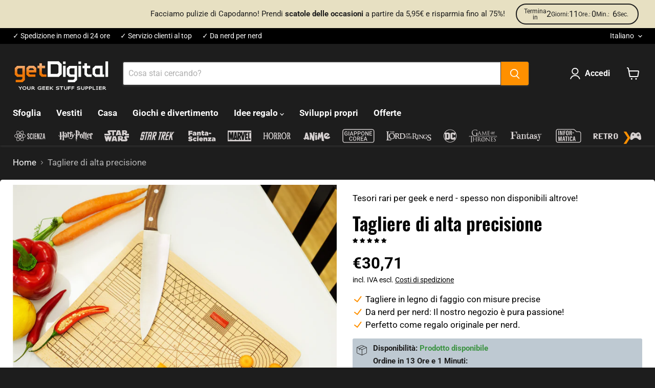

--- FILE ---
content_type: text/html; charset=utf-8
request_url: https://www.get-digital.it/products/hochpraezisions-schneidebrett
body_size: 128034
content:
<!doctype html>
<html class="no-js no-touch" lang="it">
  <head>
  <script>
    window.Store = window.Store || {};
    window.Store.id = 68487938316;
  </script>
    <meta charset="utf-8">
    <meta http-equiv="x-ua-compatible" content="IE=edge">
    
    <link rel="preconnect" href="https://cdn.shopify.com">
    <link rel="preconnect" href="https://fonts.shopifycdn.com">
    <link rel="preconnect" href="https://v.shopify.com">
    <link rel="preconnect" href="https://cdn.shopifycloud.com">

    <title>Tagliere di alta precisione — getDigital</title>

    
      <meta name="description" content="Tagliere in legno con diverse scale per cuochi molto precisi.">
    

    
  <link rel="shortcut icon" href="//www.get-digital.it/cdn/shop/files/getdigital-favicon_32x32.png?v=1715859642" type="image/png">


    
      <link rel="canonical" href="https://www.get-digital.it/products/hochpraezisions-schneidebrett" />
    

    <meta name="viewport" content="width=device-width">

    
    















<meta property="og:site_name" content="getDigital">
<meta property="og:url" content="https://www.get-digital.it/products/hochpraezisions-schneidebrett">
<meta property="og:title" content="Tagliere di alta precisione">
<meta property="og:type" content="website">
<meta property="og:description" content="Tagliere in legno con diverse scale per cuochi molto precisi.">




    
    
    

    
    
    <meta
      property="og:image"
      content="https://www.get-digital.it/cdn/shop/files/productImage-11780-hochpraezisions-schneidebrett_1200x1200.jpg?v=1720636005"
    />
    <meta
      property="og:image:secure_url"
      content="https://www.get-digital.it/cdn/shop/files/productImage-11780-hochpraezisions-schneidebrett_1200x1200.jpg?v=1720636005"
    />
    <meta property="og:image:width" content="1200" />
    <meta property="og:image:height" content="1200" />
    
    
    <meta property="og:image:alt" content="productImage-11780-hochpraezisions-schneidebrett.jpg" />
  









  <meta name="twitter:site" content="@getDigital_de">








<meta name="twitter:title" content="Tagliere di alta precisione">
<meta name="twitter:description" content="Tagliere in legno con diverse scale per cuochi molto precisi.">


    
    
    
      
      
      <meta name="twitter:card" content="summary">
    
    
    <meta
      property="twitter:image"
      content="https://www.get-digital.it/cdn/shop/files/productImage-11780-hochpraezisions-schneidebrett_1200x1200_crop_center.jpg?v=1720636005"
    />
    <meta property="twitter:image:width" content="1200" />
    <meta property="twitter:image:height" content="1200" />
    
    
    <meta property="twitter:image:alt" content="productImage-11780-hochpraezisions-schneidebrett.jpg" />
  



    <link rel="preload" href="//www.get-digital.it/cdn/fonts/roboto/roboto_n7.f38007a10afbbde8976c4056bfe890710d51dec2.woff2" as="font" crossorigin="anonymous">
    <link rel="preload" as="style" href="//www.get-digital.it/cdn/shop/t/24/assets/theme.css?v=42962947495017215481765991023">

    <script>window.performance && window.performance.mark && window.performance.mark('shopify.content_for_header.start');</script><meta name="google-site-verification" content="7XPbq86e6b0A_MVi2hYJn4It3lakVenJpsBhrHq2Fwk">
<meta name="facebook-domain-verification" content="9q89f0z0d817q7jq4lt2eo0q35kfu3">
<meta id="shopify-digital-wallet" name="shopify-digital-wallet" content="/68487938316/digital_wallets/dialog">
<meta name="shopify-checkout-api-token" content="5df50a410332fa61128db336429a0d2e">
<meta id="in-context-paypal-metadata" data-shop-id="68487938316" data-venmo-supported="false" data-environment="production" data-locale="it_IT" data-paypal-v4="true" data-currency="EUR">
<link rel="alternate" hreflang="x-default" href="https://www.getdigital.de/products/hochpraezisions-schneidebrett">
<link rel="alternate" hreflang="de" href="https://www.getdigital.de/products/hochpraezisions-schneidebrett">
<link rel="alternate" hreflang="en" href="https://www.getdigital.de/en/products/hochpraezisions-schneidebrett">
<link rel="alternate" hreflang="fr" href="https://www.getdigital.de/fr/products/planche-a-decouper-de-haute-precision">
<link rel="alternate" hreflang="nl" href="https://www.getdigital.de/nl/products/hochpraezisions-schneidebrett">
<link rel="alternate" hreflang="es" href="https://www.getdigital.de/es/products/hochpraezisions-schneidebrett">
<link rel="alternate" hreflang="it" href="https://www.getdigital.de/it/products/hochpraezisions-schneidebrett">
<link rel="alternate" hreflang="en-BG" href="https://www.getdigital.com/products/hochpraezisions-schneidebrett">
<link rel="alternate" hreflang="fr-BG" href="https://www.getdigital.com/fr/products/planche-a-decouper-de-haute-precision">
<link rel="alternate" hreflang="nl-BG" href="https://www.getdigital.com/nl/products/hochpraezisions-schneidebrett">
<link rel="alternate" hreflang="es-BG" href="https://www.getdigital.com/es/products/hochpraezisions-schneidebrett">
<link rel="alternate" hreflang="it-BG" href="https://www.getdigital.com/it/products/hochpraezisions-schneidebrett">
<link rel="alternate" hreflang="de-BG" href="https://www.getdigital.com/de/products/hochpraezisions-schneidebrett">
<link rel="alternate" hreflang="en-HR" href="https://www.getdigital.com/products/hochpraezisions-schneidebrett">
<link rel="alternate" hreflang="fr-HR" href="https://www.getdigital.com/fr/products/planche-a-decouper-de-haute-precision">
<link rel="alternate" hreflang="nl-HR" href="https://www.getdigital.com/nl/products/hochpraezisions-schneidebrett">
<link rel="alternate" hreflang="es-HR" href="https://www.getdigital.com/es/products/hochpraezisions-schneidebrett">
<link rel="alternate" hreflang="it-HR" href="https://www.getdigital.com/it/products/hochpraezisions-schneidebrett">
<link rel="alternate" hreflang="de-HR" href="https://www.getdigital.com/de/products/hochpraezisions-schneidebrett">
<link rel="alternate" hreflang="en-CY" href="https://www.getdigital.com/products/hochpraezisions-schneidebrett">
<link rel="alternate" hreflang="fr-CY" href="https://www.getdigital.com/fr/products/planche-a-decouper-de-haute-precision">
<link rel="alternate" hreflang="nl-CY" href="https://www.getdigital.com/nl/products/hochpraezisions-schneidebrett">
<link rel="alternate" hreflang="es-CY" href="https://www.getdigital.com/es/products/hochpraezisions-schneidebrett">
<link rel="alternate" hreflang="it-CY" href="https://www.getdigital.com/it/products/hochpraezisions-schneidebrett">
<link rel="alternate" hreflang="de-CY" href="https://www.getdigital.com/de/products/hochpraezisions-schneidebrett">
<link rel="alternate" hreflang="en-CZ" href="https://www.getdigital.com/products/hochpraezisions-schneidebrett">
<link rel="alternate" hreflang="fr-CZ" href="https://www.getdigital.com/fr/products/planche-a-decouper-de-haute-precision">
<link rel="alternate" hreflang="nl-CZ" href="https://www.getdigital.com/nl/products/hochpraezisions-schneidebrett">
<link rel="alternate" hreflang="es-CZ" href="https://www.getdigital.com/es/products/hochpraezisions-schneidebrett">
<link rel="alternate" hreflang="it-CZ" href="https://www.getdigital.com/it/products/hochpraezisions-schneidebrett">
<link rel="alternate" hreflang="de-CZ" href="https://www.getdigital.com/de/products/hochpraezisions-schneidebrett">
<link rel="alternate" hreflang="en-EE" href="https://www.getdigital.com/products/hochpraezisions-schneidebrett">
<link rel="alternate" hreflang="fr-EE" href="https://www.getdigital.com/fr/products/planche-a-decouper-de-haute-precision">
<link rel="alternate" hreflang="nl-EE" href="https://www.getdigital.com/nl/products/hochpraezisions-schneidebrett">
<link rel="alternate" hreflang="es-EE" href="https://www.getdigital.com/es/products/hochpraezisions-schneidebrett">
<link rel="alternate" hreflang="it-EE" href="https://www.getdigital.com/it/products/hochpraezisions-schneidebrett">
<link rel="alternate" hreflang="de-EE" href="https://www.getdigital.com/de/products/hochpraezisions-schneidebrett">
<link rel="alternate" hreflang="en-FI" href="https://www.getdigital.com/products/hochpraezisions-schneidebrett">
<link rel="alternate" hreflang="fr-FI" href="https://www.getdigital.com/fr/products/planche-a-decouper-de-haute-precision">
<link rel="alternate" hreflang="nl-FI" href="https://www.getdigital.com/nl/products/hochpraezisions-schneidebrett">
<link rel="alternate" hreflang="es-FI" href="https://www.getdigital.com/es/products/hochpraezisions-schneidebrett">
<link rel="alternate" hreflang="it-FI" href="https://www.getdigital.com/it/products/hochpraezisions-schneidebrett">
<link rel="alternate" hreflang="de-FI" href="https://www.getdigital.com/de/products/hochpraezisions-schneidebrett">
<link rel="alternate" hreflang="en-GR" href="https://www.getdigital.com/products/hochpraezisions-schneidebrett">
<link rel="alternate" hreflang="fr-GR" href="https://www.getdigital.com/fr/products/planche-a-decouper-de-haute-precision">
<link rel="alternate" hreflang="nl-GR" href="https://www.getdigital.com/nl/products/hochpraezisions-schneidebrett">
<link rel="alternate" hreflang="es-GR" href="https://www.getdigital.com/es/products/hochpraezisions-schneidebrett">
<link rel="alternate" hreflang="it-GR" href="https://www.getdigital.com/it/products/hochpraezisions-schneidebrett">
<link rel="alternate" hreflang="de-GR" href="https://www.getdigital.com/de/products/hochpraezisions-schneidebrett">
<link rel="alternate" hreflang="en-HU" href="https://www.getdigital.com/products/hochpraezisions-schneidebrett">
<link rel="alternate" hreflang="fr-HU" href="https://www.getdigital.com/fr/products/planche-a-decouper-de-haute-precision">
<link rel="alternate" hreflang="nl-HU" href="https://www.getdigital.com/nl/products/hochpraezisions-schneidebrett">
<link rel="alternate" hreflang="es-HU" href="https://www.getdigital.com/es/products/hochpraezisions-schneidebrett">
<link rel="alternate" hreflang="it-HU" href="https://www.getdigital.com/it/products/hochpraezisions-schneidebrett">
<link rel="alternate" hreflang="de-HU" href="https://www.getdigital.com/de/products/hochpraezisions-schneidebrett">
<link rel="alternate" hreflang="en-IE" href="https://www.getdigital.com/products/hochpraezisions-schneidebrett">
<link rel="alternate" hreflang="fr-IE" href="https://www.getdigital.com/fr/products/planche-a-decouper-de-haute-precision">
<link rel="alternate" hreflang="nl-IE" href="https://www.getdigital.com/nl/products/hochpraezisions-schneidebrett">
<link rel="alternate" hreflang="es-IE" href="https://www.getdigital.com/es/products/hochpraezisions-schneidebrett">
<link rel="alternate" hreflang="it-IE" href="https://www.getdigital.com/it/products/hochpraezisions-schneidebrett">
<link rel="alternate" hreflang="de-IE" href="https://www.getdigital.com/de/products/hochpraezisions-schneidebrett">
<link rel="alternate" hreflang="en-LV" href="https://www.getdigital.com/products/hochpraezisions-schneidebrett">
<link rel="alternate" hreflang="fr-LV" href="https://www.getdigital.com/fr/products/planche-a-decouper-de-haute-precision">
<link rel="alternate" hreflang="nl-LV" href="https://www.getdigital.com/nl/products/hochpraezisions-schneidebrett">
<link rel="alternate" hreflang="es-LV" href="https://www.getdigital.com/es/products/hochpraezisions-schneidebrett">
<link rel="alternate" hreflang="it-LV" href="https://www.getdigital.com/it/products/hochpraezisions-schneidebrett">
<link rel="alternate" hreflang="de-LV" href="https://www.getdigital.com/de/products/hochpraezisions-schneidebrett">
<link rel="alternate" hreflang="en-LT" href="https://www.getdigital.com/products/hochpraezisions-schneidebrett">
<link rel="alternate" hreflang="fr-LT" href="https://www.getdigital.com/fr/products/planche-a-decouper-de-haute-precision">
<link rel="alternate" hreflang="nl-LT" href="https://www.getdigital.com/nl/products/hochpraezisions-schneidebrett">
<link rel="alternate" hreflang="es-LT" href="https://www.getdigital.com/es/products/hochpraezisions-schneidebrett">
<link rel="alternate" hreflang="it-LT" href="https://www.getdigital.com/it/products/hochpraezisions-schneidebrett">
<link rel="alternate" hreflang="de-LT" href="https://www.getdigital.com/de/products/hochpraezisions-schneidebrett">
<link rel="alternate" hreflang="en-LU" href="https://www.getdigital.com/products/hochpraezisions-schneidebrett">
<link rel="alternate" hreflang="fr-LU" href="https://www.getdigital.com/fr/products/planche-a-decouper-de-haute-precision">
<link rel="alternate" hreflang="nl-LU" href="https://www.getdigital.com/nl/products/hochpraezisions-schneidebrett">
<link rel="alternate" hreflang="es-LU" href="https://www.getdigital.com/es/products/hochpraezisions-schneidebrett">
<link rel="alternate" hreflang="it-LU" href="https://www.getdigital.com/it/products/hochpraezisions-schneidebrett">
<link rel="alternate" hreflang="de-LU" href="https://www.getdigital.com/de/products/hochpraezisions-schneidebrett">
<link rel="alternate" hreflang="en-MT" href="https://www.getdigital.com/products/hochpraezisions-schneidebrett">
<link rel="alternate" hreflang="fr-MT" href="https://www.getdigital.com/fr/products/planche-a-decouper-de-haute-precision">
<link rel="alternate" hreflang="nl-MT" href="https://www.getdigital.com/nl/products/hochpraezisions-schneidebrett">
<link rel="alternate" hreflang="es-MT" href="https://www.getdigital.com/es/products/hochpraezisions-schneidebrett">
<link rel="alternate" hreflang="it-MT" href="https://www.getdigital.com/it/products/hochpraezisions-schneidebrett">
<link rel="alternate" hreflang="de-MT" href="https://www.getdigital.com/de/products/hochpraezisions-schneidebrett">
<link rel="alternate" hreflang="en-PL" href="https://www.getdigital.com/products/hochpraezisions-schneidebrett">
<link rel="alternate" hreflang="fr-PL" href="https://www.getdigital.com/fr/products/planche-a-decouper-de-haute-precision">
<link rel="alternate" hreflang="nl-PL" href="https://www.getdigital.com/nl/products/hochpraezisions-schneidebrett">
<link rel="alternate" hreflang="es-PL" href="https://www.getdigital.com/es/products/hochpraezisions-schneidebrett">
<link rel="alternate" hreflang="it-PL" href="https://www.getdigital.com/it/products/hochpraezisions-schneidebrett">
<link rel="alternate" hreflang="de-PL" href="https://www.getdigital.com/de/products/hochpraezisions-schneidebrett">
<link rel="alternate" hreflang="en-PT" href="https://www.getdigital.com/products/hochpraezisions-schneidebrett">
<link rel="alternate" hreflang="fr-PT" href="https://www.getdigital.com/fr/products/planche-a-decouper-de-haute-precision">
<link rel="alternate" hreflang="nl-PT" href="https://www.getdigital.com/nl/products/hochpraezisions-schneidebrett">
<link rel="alternate" hreflang="es-PT" href="https://www.getdigital.com/es/products/hochpraezisions-schneidebrett">
<link rel="alternate" hreflang="it-PT" href="https://www.getdigital.com/it/products/hochpraezisions-schneidebrett">
<link rel="alternate" hreflang="de-PT" href="https://www.getdigital.com/de/products/hochpraezisions-schneidebrett">
<link rel="alternate" hreflang="en-RO" href="https://www.getdigital.com/products/hochpraezisions-schneidebrett">
<link rel="alternate" hreflang="fr-RO" href="https://www.getdigital.com/fr/products/planche-a-decouper-de-haute-precision">
<link rel="alternate" hreflang="nl-RO" href="https://www.getdigital.com/nl/products/hochpraezisions-schneidebrett">
<link rel="alternate" hreflang="es-RO" href="https://www.getdigital.com/es/products/hochpraezisions-schneidebrett">
<link rel="alternate" hreflang="it-RO" href="https://www.getdigital.com/it/products/hochpraezisions-schneidebrett">
<link rel="alternate" hreflang="de-RO" href="https://www.getdigital.com/de/products/hochpraezisions-schneidebrett">
<link rel="alternate" hreflang="en-SK" href="https://www.getdigital.com/products/hochpraezisions-schneidebrett">
<link rel="alternate" hreflang="fr-SK" href="https://www.getdigital.com/fr/products/planche-a-decouper-de-haute-precision">
<link rel="alternate" hreflang="nl-SK" href="https://www.getdigital.com/nl/products/hochpraezisions-schneidebrett">
<link rel="alternate" hreflang="es-SK" href="https://www.getdigital.com/es/products/hochpraezisions-schneidebrett">
<link rel="alternate" hreflang="it-SK" href="https://www.getdigital.com/it/products/hochpraezisions-schneidebrett">
<link rel="alternate" hreflang="de-SK" href="https://www.getdigital.com/de/products/hochpraezisions-schneidebrett">
<link rel="alternate" hreflang="en-SI" href="https://www.getdigital.com/products/hochpraezisions-schneidebrett">
<link rel="alternate" hreflang="fr-SI" href="https://www.getdigital.com/fr/products/planche-a-decouper-de-haute-precision">
<link rel="alternate" hreflang="nl-SI" href="https://www.getdigital.com/nl/products/hochpraezisions-schneidebrett">
<link rel="alternate" hreflang="es-SI" href="https://www.getdigital.com/es/products/hochpraezisions-schneidebrett">
<link rel="alternate" hreflang="it-SI" href="https://www.getdigital.com/it/products/hochpraezisions-schneidebrett">
<link rel="alternate" hreflang="de-SI" href="https://www.getdigital.com/de/products/hochpraezisions-schneidebrett">
<link rel="alternate" hreflang="en-SE" href="https://www.getdigital.com/products/hochpraezisions-schneidebrett">
<link rel="alternate" hreflang="fr-SE" href="https://www.getdigital.com/fr/products/planche-a-decouper-de-haute-precision">
<link rel="alternate" hreflang="nl-SE" href="https://www.getdigital.com/nl/products/hochpraezisions-schneidebrett">
<link rel="alternate" hreflang="es-SE" href="https://www.getdigital.com/es/products/hochpraezisions-schneidebrett">
<link rel="alternate" hreflang="it-SE" href="https://www.getdigital.com/it/products/hochpraezisions-schneidebrett">
<link rel="alternate" hreflang="de-SE" href="https://www.getdigital.com/de/products/hochpraezisions-schneidebrett">
<link rel="alternate" hreflang="en-AE" href="https://www.getdigital.com/products/hochpraezisions-schneidebrett">
<link rel="alternate" hreflang="fr-AE" href="https://www.getdigital.com/fr/products/planche-a-decouper-de-haute-precision">
<link rel="alternate" hreflang="nl-AE" href="https://www.getdigital.com/nl/products/hochpraezisions-schneidebrett">
<link rel="alternate" hreflang="es-AE" href="https://www.getdigital.com/es/products/hochpraezisions-schneidebrett">
<link rel="alternate" hreflang="it-AE" href="https://www.getdigital.com/it/products/hochpraezisions-schneidebrett">
<link rel="alternate" hreflang="de-AE" href="https://www.getdigital.com/de/products/hochpraezisions-schneidebrett">
<link rel="alternate" hreflang="en-AU" href="https://www.getdigital.com/products/hochpraezisions-schneidebrett">
<link rel="alternate" hreflang="fr-AU" href="https://www.getdigital.com/fr/products/planche-a-decouper-de-haute-precision">
<link rel="alternate" hreflang="nl-AU" href="https://www.getdigital.com/nl/products/hochpraezisions-schneidebrett">
<link rel="alternate" hreflang="es-AU" href="https://www.getdigital.com/es/products/hochpraezisions-schneidebrett">
<link rel="alternate" hreflang="it-AU" href="https://www.getdigital.com/it/products/hochpraezisions-schneidebrett">
<link rel="alternate" hreflang="de-AU" href="https://www.getdigital.com/de/products/hochpraezisions-schneidebrett">
<link rel="alternate" hreflang="en-CA" href="https://www.getdigital.com/products/hochpraezisions-schneidebrett">
<link rel="alternate" hreflang="fr-CA" href="https://www.getdigital.com/fr/products/planche-a-decouper-de-haute-precision">
<link rel="alternate" hreflang="nl-CA" href="https://www.getdigital.com/nl/products/hochpraezisions-schneidebrett">
<link rel="alternate" hreflang="es-CA" href="https://www.getdigital.com/es/products/hochpraezisions-schneidebrett">
<link rel="alternate" hreflang="it-CA" href="https://www.getdigital.com/it/products/hochpraezisions-schneidebrett">
<link rel="alternate" hreflang="de-CA" href="https://www.getdigital.com/de/products/hochpraezisions-schneidebrett">
<link rel="alternate" hreflang="en-IL" href="https://www.getdigital.com/products/hochpraezisions-schneidebrett">
<link rel="alternate" hreflang="fr-IL" href="https://www.getdigital.com/fr/products/planche-a-decouper-de-haute-precision">
<link rel="alternate" hreflang="nl-IL" href="https://www.getdigital.com/nl/products/hochpraezisions-schneidebrett">
<link rel="alternate" hreflang="es-IL" href="https://www.getdigital.com/es/products/hochpraezisions-schneidebrett">
<link rel="alternate" hreflang="it-IL" href="https://www.getdigital.com/it/products/hochpraezisions-schneidebrett">
<link rel="alternate" hreflang="de-IL" href="https://www.getdigital.com/de/products/hochpraezisions-schneidebrett">
<link rel="alternate" hreflang="en-JP" href="https://www.getdigital.com/products/hochpraezisions-schneidebrett">
<link rel="alternate" hreflang="fr-JP" href="https://www.getdigital.com/fr/products/planche-a-decouper-de-haute-precision">
<link rel="alternate" hreflang="nl-JP" href="https://www.getdigital.com/nl/products/hochpraezisions-schneidebrett">
<link rel="alternate" hreflang="es-JP" href="https://www.getdigital.com/es/products/hochpraezisions-schneidebrett">
<link rel="alternate" hreflang="it-JP" href="https://www.getdigital.com/it/products/hochpraezisions-schneidebrett">
<link rel="alternate" hreflang="de-JP" href="https://www.getdigital.com/de/products/hochpraezisions-schneidebrett">
<link rel="alternate" hreflang="en-KR" href="https://www.getdigital.com/products/hochpraezisions-schneidebrett">
<link rel="alternate" hreflang="fr-KR" href="https://www.getdigital.com/fr/products/planche-a-decouper-de-haute-precision">
<link rel="alternate" hreflang="nl-KR" href="https://www.getdigital.com/nl/products/hochpraezisions-schneidebrett">
<link rel="alternate" hreflang="es-KR" href="https://www.getdigital.com/es/products/hochpraezisions-schneidebrett">
<link rel="alternate" hreflang="it-KR" href="https://www.getdigital.com/it/products/hochpraezisions-schneidebrett">
<link rel="alternate" hreflang="de-KR" href="https://www.getdigital.com/de/products/hochpraezisions-schneidebrett">
<link rel="alternate" hreflang="en-NO" href="https://www.getdigital.com/products/hochpraezisions-schneidebrett">
<link rel="alternate" hreflang="fr-NO" href="https://www.getdigital.com/fr/products/planche-a-decouper-de-haute-precision">
<link rel="alternate" hreflang="nl-NO" href="https://www.getdigital.com/nl/products/hochpraezisions-schneidebrett">
<link rel="alternate" hreflang="es-NO" href="https://www.getdigital.com/es/products/hochpraezisions-schneidebrett">
<link rel="alternate" hreflang="it-NO" href="https://www.getdigital.com/it/products/hochpraezisions-schneidebrett">
<link rel="alternate" hreflang="de-NO" href="https://www.getdigital.com/de/products/hochpraezisions-schneidebrett">
<link rel="alternate" hreflang="en-NZ" href="https://www.getdigital.com/products/hochpraezisions-schneidebrett">
<link rel="alternate" hreflang="fr-NZ" href="https://www.getdigital.com/fr/products/planche-a-decouper-de-haute-precision">
<link rel="alternate" hreflang="nl-NZ" href="https://www.getdigital.com/nl/products/hochpraezisions-schneidebrett">
<link rel="alternate" hreflang="es-NZ" href="https://www.getdigital.com/es/products/hochpraezisions-schneidebrett">
<link rel="alternate" hreflang="it-NZ" href="https://www.getdigital.com/it/products/hochpraezisions-schneidebrett">
<link rel="alternate" hreflang="de-NZ" href="https://www.getdigital.com/de/products/hochpraezisions-schneidebrett">
<link rel="alternate" hreflang="en-TW" href="https://www.getdigital.com/products/hochpraezisions-schneidebrett">
<link rel="alternate" hreflang="fr-TW" href="https://www.getdigital.com/fr/products/planche-a-decouper-de-haute-precision">
<link rel="alternate" hreflang="nl-TW" href="https://www.getdigital.com/nl/products/hochpraezisions-schneidebrett">
<link rel="alternate" hreflang="es-TW" href="https://www.getdigital.com/es/products/hochpraezisions-schneidebrett">
<link rel="alternate" hreflang="it-TW" href="https://www.getdigital.com/it/products/hochpraezisions-schneidebrett">
<link rel="alternate" hreflang="de-TW" href="https://www.getdigital.com/de/products/hochpraezisions-schneidebrett">
<link rel="alternate" hreflang="en-TR" href="https://www.getdigital.com/products/hochpraezisions-schneidebrett">
<link rel="alternate" hreflang="fr-TR" href="https://www.getdigital.com/fr/products/planche-a-decouper-de-haute-precision">
<link rel="alternate" hreflang="nl-TR" href="https://www.getdigital.com/nl/products/hochpraezisions-schneidebrett">
<link rel="alternate" hreflang="es-TR" href="https://www.getdigital.com/es/products/hochpraezisions-schneidebrett">
<link rel="alternate" hreflang="it-TR" href="https://www.getdigital.com/it/products/hochpraezisions-schneidebrett">
<link rel="alternate" hreflang="de-TR" href="https://www.getdigital.com/de/products/hochpraezisions-schneidebrett">
<link rel="alternate" hreflang="en-IS" href="https://www.getdigital.com/products/hochpraezisions-schneidebrett">
<link rel="alternate" hreflang="fr-IS" href="https://www.getdigital.com/fr/products/planche-a-decouper-de-haute-precision">
<link rel="alternate" hreflang="nl-IS" href="https://www.getdigital.com/nl/products/hochpraezisions-schneidebrett">
<link rel="alternate" hreflang="es-IS" href="https://www.getdigital.com/es/products/hochpraezisions-schneidebrett">
<link rel="alternate" hreflang="it-IS" href="https://www.getdigital.com/it/products/hochpraezisions-schneidebrett">
<link rel="alternate" hreflang="de-IS" href="https://www.getdigital.com/de/products/hochpraezisions-schneidebrett">
<link rel="alternate" hreflang="en-IM" href="https://www.getdigital.com/products/hochpraezisions-schneidebrett">
<link rel="alternate" hreflang="fr-IM" href="https://www.getdigital.com/fr/products/planche-a-decouper-de-haute-precision">
<link rel="alternate" hreflang="nl-IM" href="https://www.getdigital.com/nl/products/hochpraezisions-schneidebrett">
<link rel="alternate" hreflang="es-IM" href="https://www.getdigital.com/es/products/hochpraezisions-schneidebrett">
<link rel="alternate" hreflang="it-IM" href="https://www.getdigital.com/it/products/hochpraezisions-schneidebrett">
<link rel="alternate" hreflang="de-IM" href="https://www.getdigital.com/de/products/hochpraezisions-schneidebrett">
<link rel="alternate" hreflang="en-JE" href="https://www.getdigital.com/products/hochpraezisions-schneidebrett">
<link rel="alternate" hreflang="fr-JE" href="https://www.getdigital.com/fr/products/planche-a-decouper-de-haute-precision">
<link rel="alternate" hreflang="nl-JE" href="https://www.getdigital.com/nl/products/hochpraezisions-schneidebrett">
<link rel="alternate" hreflang="es-JE" href="https://www.getdigital.com/es/products/hochpraezisions-schneidebrett">
<link rel="alternate" hreflang="it-JE" href="https://www.getdigital.com/it/products/hochpraezisions-schneidebrett">
<link rel="alternate" hreflang="de-JE" href="https://www.getdigital.com/de/products/hochpraezisions-schneidebrett">
<link rel="alternate" hreflang="en-LI" href="https://www.getdigital.com/products/hochpraezisions-schneidebrett">
<link rel="alternate" hreflang="fr-LI" href="https://www.getdigital.com/fr/products/planche-a-decouper-de-haute-precision">
<link rel="alternate" hreflang="nl-LI" href="https://www.getdigital.com/nl/products/hochpraezisions-schneidebrett">
<link rel="alternate" hreflang="es-LI" href="https://www.getdigital.com/es/products/hochpraezisions-schneidebrett">
<link rel="alternate" hreflang="it-LI" href="https://www.getdigital.com/it/products/hochpraezisions-schneidebrett">
<link rel="alternate" hreflang="de-LI" href="https://www.getdigital.com/de/products/hochpraezisions-schneidebrett">
<link rel="alternate" hreflang="en-MK" href="https://www.getdigital.com/products/hochpraezisions-schneidebrett">
<link rel="alternate" hreflang="fr-MK" href="https://www.getdigital.com/fr/products/planche-a-decouper-de-haute-precision">
<link rel="alternate" hreflang="nl-MK" href="https://www.getdigital.com/nl/products/hochpraezisions-schneidebrett">
<link rel="alternate" hreflang="es-MK" href="https://www.getdigital.com/es/products/hochpraezisions-schneidebrett">
<link rel="alternate" hreflang="it-MK" href="https://www.getdigital.com/it/products/hochpraezisions-schneidebrett">
<link rel="alternate" hreflang="de-MK" href="https://www.getdigital.com/de/products/hochpraezisions-schneidebrett">
<link rel="alternate" hreflang="en-MD" href="https://www.getdigital.com/products/hochpraezisions-schneidebrett">
<link rel="alternate" hreflang="fr-MD" href="https://www.getdigital.com/fr/products/planche-a-decouper-de-haute-precision">
<link rel="alternate" hreflang="nl-MD" href="https://www.getdigital.com/nl/products/hochpraezisions-schneidebrett">
<link rel="alternate" hreflang="es-MD" href="https://www.getdigital.com/es/products/hochpraezisions-schneidebrett">
<link rel="alternate" hreflang="it-MD" href="https://www.getdigital.com/it/products/hochpraezisions-schneidebrett">
<link rel="alternate" hreflang="de-MD" href="https://www.getdigital.com/de/products/hochpraezisions-schneidebrett">
<link rel="alternate" hreflang="en-MC" href="https://www.getdigital.com/products/hochpraezisions-schneidebrett">
<link rel="alternate" hreflang="fr-MC" href="https://www.getdigital.com/fr/products/planche-a-decouper-de-haute-precision">
<link rel="alternate" hreflang="nl-MC" href="https://www.getdigital.com/nl/products/hochpraezisions-schneidebrett">
<link rel="alternate" hreflang="es-MC" href="https://www.getdigital.com/es/products/hochpraezisions-schneidebrett">
<link rel="alternate" hreflang="it-MC" href="https://www.getdigital.com/it/products/hochpraezisions-schneidebrett">
<link rel="alternate" hreflang="de-MC" href="https://www.getdigital.com/de/products/hochpraezisions-schneidebrett">
<link rel="alternate" hreflang="en-ME" href="https://www.getdigital.com/products/hochpraezisions-schneidebrett">
<link rel="alternate" hreflang="fr-ME" href="https://www.getdigital.com/fr/products/planche-a-decouper-de-haute-precision">
<link rel="alternate" hreflang="nl-ME" href="https://www.getdigital.com/nl/products/hochpraezisions-schneidebrett">
<link rel="alternate" hreflang="es-ME" href="https://www.getdigital.com/es/products/hochpraezisions-schneidebrett">
<link rel="alternate" hreflang="it-ME" href="https://www.getdigital.com/it/products/hochpraezisions-schneidebrett">
<link rel="alternate" hreflang="de-ME" href="https://www.getdigital.com/de/products/hochpraezisions-schneidebrett">
<link rel="alternate" hreflang="en-SM" href="https://www.getdigital.com/products/hochpraezisions-schneidebrett">
<link rel="alternate" hreflang="fr-SM" href="https://www.getdigital.com/fr/products/planche-a-decouper-de-haute-precision">
<link rel="alternate" hreflang="nl-SM" href="https://www.getdigital.com/nl/products/hochpraezisions-schneidebrett">
<link rel="alternate" hreflang="es-SM" href="https://www.getdigital.com/es/products/hochpraezisions-schneidebrett">
<link rel="alternate" hreflang="it-SM" href="https://www.getdigital.com/it/products/hochpraezisions-schneidebrett">
<link rel="alternate" hreflang="de-SM" href="https://www.getdigital.com/de/products/hochpraezisions-schneidebrett">
<link rel="alternate" hreflang="en-RS" href="https://www.getdigital.com/products/hochpraezisions-schneidebrett">
<link rel="alternate" hreflang="fr-RS" href="https://www.getdigital.com/fr/products/planche-a-decouper-de-haute-precision">
<link rel="alternate" hreflang="nl-RS" href="https://www.getdigital.com/nl/products/hochpraezisions-schneidebrett">
<link rel="alternate" hreflang="es-RS" href="https://www.getdigital.com/es/products/hochpraezisions-schneidebrett">
<link rel="alternate" hreflang="it-RS" href="https://www.getdigital.com/it/products/hochpraezisions-schneidebrett">
<link rel="alternate" hreflang="de-RS" href="https://www.getdigital.com/de/products/hochpraezisions-schneidebrett">
<link rel="alternate" hreflang="fr-FR" href="https://www.getdigital.fr/products/planche-a-decouper-de-haute-precision">
<link rel="alternate" hreflang="en-FR" href="https://www.getdigital.fr/en/products/hochpraezisions-schneidebrett">
<link rel="alternate" hreflang="nl-FR" href="https://www.getdigital.fr/nl/products/hochpraezisions-schneidebrett">
<link rel="alternate" hreflang="es-FR" href="https://www.getdigital.fr/es/products/hochpraezisions-schneidebrett">
<link rel="alternate" hreflang="it-FR" href="https://www.getdigital.fr/it/products/hochpraezisions-schneidebrett">
<link rel="alternate" hreflang="de-FR" href="https://www.getdigital.fr/de/products/hochpraezisions-schneidebrett">
<link rel="alternate" hreflang="it-IT" href="https://www.get-digital.it/products/hochpraezisions-schneidebrett">
<link rel="alternate" hreflang="en-IT" href="https://www.get-digital.it/en/products/hochpraezisions-schneidebrett">
<link rel="alternate" hreflang="fr-IT" href="https://www.get-digital.it/fr/products/planche-a-decouper-de-haute-precision">
<link rel="alternate" hreflang="nl-IT" href="https://www.get-digital.it/nl/products/hochpraezisions-schneidebrett">
<link rel="alternate" hreflang="es-IT" href="https://www.get-digital.it/es/products/hochpraezisions-schneidebrett">
<link rel="alternate" hreflang="de-IT" href="https://www.get-digital.it/de/products/hochpraezisions-schneidebrett">
<link rel="alternate" hreflang="nl-NL" href="https://www.get-digital.nl/products/hochpraezisions-schneidebrett">
<link rel="alternate" hreflang="en-NL" href="https://www.get-digital.nl/en/products/hochpraezisions-schneidebrett">
<link rel="alternate" hreflang="fr-NL" href="https://www.get-digital.nl/fr/products/planche-a-decouper-de-haute-precision">
<link rel="alternate" hreflang="es-NL" href="https://www.get-digital.nl/es/products/hochpraezisions-schneidebrett">
<link rel="alternate" hreflang="it-NL" href="https://www.get-digital.nl/it/products/hochpraezisions-schneidebrett">
<link rel="alternate" hreflang="de-NL" href="https://www.get-digital.nl/de/products/hochpraezisions-schneidebrett">
<link rel="alternate" hreflang="es-ES" href="https://www.getdigital.es/products/hochpraezisions-schneidebrett">
<link rel="alternate" hreflang="en-ES" href="https://www.getdigital.es/en/products/hochpraezisions-schneidebrett">
<link rel="alternate" hreflang="fr-ES" href="https://www.getdigital.es/fr/products/planche-a-decouper-de-haute-precision">
<link rel="alternate" hreflang="nl-ES" href="https://www.getdigital.es/nl/products/hochpraezisions-schneidebrett">
<link rel="alternate" hreflang="it-ES" href="https://www.getdigital.es/it/products/hochpraezisions-schneidebrett">
<link rel="alternate" hreflang="de-ES" href="https://www.getdigital.es/de/products/hochpraezisions-schneidebrett">
<link rel="alternate" hreflang="en-GB" href="https://www.getdigital.co.uk/products/hochpraezisions-schneidebrett">
<link rel="alternate" hreflang="fr-GB" href="https://www.getdigital.co.uk/fr/products/planche-a-decouper-de-haute-precision">
<link rel="alternate" hreflang="nl-GB" href="https://www.getdigital.co.uk/nl/products/hochpraezisions-schneidebrett">
<link rel="alternate" hreflang="es-GB" href="https://www.getdigital.co.uk/es/products/hochpraezisions-schneidebrett">
<link rel="alternate" hreflang="it-GB" href="https://www.getdigital.co.uk/it/products/hochpraezisions-schneidebrett">
<link rel="alternate" hreflang="de-GB" href="https://www.getdigital.co.uk/de/products/hochpraezisions-schneidebrett">
<link rel="alternate" hreflang="de-AT" href="https://www.get-digital.at/products/hochpraezisions-schneidebrett">
<link rel="alternate" hreflang="en-AT" href="https://www.get-digital.at/en/products/hochpraezisions-schneidebrett">
<link rel="alternate" hreflang="fr-AT" href="https://www.get-digital.at/fr/products/planche-a-decouper-de-haute-precision">
<link rel="alternate" hreflang="nl-AT" href="https://www.get-digital.at/nl/products/hochpraezisions-schneidebrett">
<link rel="alternate" hreflang="es-AT" href="https://www.get-digital.at/es/products/hochpraezisions-schneidebrett">
<link rel="alternate" hreflang="it-AT" href="https://www.get-digital.at/it/products/hochpraezisions-schneidebrett">
<link rel="alternate" hreflang="nl-BE" href="https://www.getdigital.be/products/hochpraezisions-schneidebrett">
<link rel="alternate" hreflang="en-BE" href="https://www.getdigital.be/en/products/hochpraezisions-schneidebrett">
<link rel="alternate" hreflang="fr-BE" href="https://www.getdigital.be/fr/products/planche-a-decouper-de-haute-precision">
<link rel="alternate" hreflang="es-BE" href="https://www.getdigital.be/es/products/hochpraezisions-schneidebrett">
<link rel="alternate" hreflang="it-BE" href="https://www.getdigital.be/it/products/hochpraezisions-schneidebrett">
<link rel="alternate" hreflang="de-BE" href="https://www.getdigital.be/de/products/hochpraezisions-schneidebrett">
<link rel="alternate" hreflang="de-CH" href="https://www.get-digital.ch/products/hochpraezisions-schneidebrett">
<link rel="alternate" hreflang="en-CH" href="https://www.get-digital.ch/en/products/hochpraezisions-schneidebrett">
<link rel="alternate" hreflang="fr-CH" href="https://www.get-digital.ch/fr/products/planche-a-decouper-de-haute-precision">
<link rel="alternate" hreflang="nl-CH" href="https://www.get-digital.ch/nl/products/hochpraezisions-schneidebrett">
<link rel="alternate" hreflang="es-CH" href="https://www.get-digital.ch/es/products/hochpraezisions-schneidebrett">
<link rel="alternate" hreflang="it-CH" href="https://www.get-digital.ch/it/products/hochpraezisions-schneidebrett">
<link rel="alternate" hreflang="de-DK" href="https://www.get-digital.dk/products/hochpraezisions-schneidebrett">
<link rel="alternate" hreflang="en-DK" href="https://www.get-digital.dk/en/products/hochpraezisions-schneidebrett">
<link rel="alternate" hreflang="fr-DK" href="https://www.get-digital.dk/fr/products/planche-a-decouper-de-haute-precision">
<link rel="alternate" hreflang="nl-DK" href="https://www.get-digital.dk/nl/products/hochpraezisions-schneidebrett">
<link rel="alternate" hreflang="es-DK" href="https://www.get-digital.dk/es/products/hochpraezisions-schneidebrett">
<link rel="alternate" hreflang="it-DK" href="https://www.get-digital.dk/it/products/hochpraezisions-schneidebrett">
<link rel="alternate" type="application/json+oembed" href="https://www.get-digital.it/products/hochpraezisions-schneidebrett.oembed">
<script async="async" src="/checkouts/internal/preloads.js?locale=it-IT"></script>
<link rel="preconnect" href="https://shop.app" crossorigin="anonymous">
<script async="async" src="https://shop.app/checkouts/internal/preloads.js?locale=it-IT&shop_id=68487938316" crossorigin="anonymous"></script>
<script id="apple-pay-shop-capabilities" type="application/json">{"shopId":68487938316,"countryCode":"DE","currencyCode":"EUR","merchantCapabilities":["supports3DS"],"merchantId":"gid:\/\/shopify\/Shop\/68487938316","merchantName":"getDigital","requiredBillingContactFields":["postalAddress","email"],"requiredShippingContactFields":["postalAddress","email"],"shippingType":"shipping","supportedNetworks":["visa","maestro","masterCard"],"total":{"type":"pending","label":"getDigital","amount":"1.00"},"shopifyPaymentsEnabled":true,"supportsSubscriptions":true}</script>
<script id="shopify-features" type="application/json">{"accessToken":"5df50a410332fa61128db336429a0d2e","betas":["rich-media-storefront-analytics"],"domain":"www.get-digital.it","predictiveSearch":true,"shopId":68487938316,"locale":"it"}</script>
<script>var Shopify = Shopify || {};
Shopify.shop = "getdigital-2623.myshopify.com";
Shopify.locale = "it";
Shopify.currency = {"active":"EUR","rate":"1.0"};
Shopify.country = "IT";
Shopify.theme = {"name":"Main: Bleibt gepublished!","id":173452001548,"schema_name":"Empire","schema_version":"11.0.0","theme_store_id":null,"role":"main"};
Shopify.theme.handle = "null";
Shopify.theme.style = {"id":null,"handle":null};
Shopify.cdnHost = "www.get-digital.it/cdn";
Shopify.routes = Shopify.routes || {};
Shopify.routes.root = "/";</script>
<script type="module">!function(o){(o.Shopify=o.Shopify||{}).modules=!0}(window);</script>
<script>!function(o){function n(){var o=[];function n(){o.push(Array.prototype.slice.apply(arguments))}return n.q=o,n}var t=o.Shopify=o.Shopify||{};t.loadFeatures=n(),t.autoloadFeatures=n()}(window);</script>
<script>
  window.ShopifyPay = window.ShopifyPay || {};
  window.ShopifyPay.apiHost = "shop.app\/pay";
  window.ShopifyPay.redirectState = null;
</script>
<script id="shop-js-analytics" type="application/json">{"pageType":"product"}</script>
<script defer="defer" async type="module" src="//www.get-digital.it/cdn/shopifycloud/shop-js/modules/v2/client.init-shop-cart-sync_dvfQaB1V.it.esm.js"></script>
<script defer="defer" async type="module" src="//www.get-digital.it/cdn/shopifycloud/shop-js/modules/v2/chunk.common_BW-OJwDu.esm.js"></script>
<script defer="defer" async type="module" src="//www.get-digital.it/cdn/shopifycloud/shop-js/modules/v2/chunk.modal_CX4jaIRf.esm.js"></script>
<script type="module">
  await import("//www.get-digital.it/cdn/shopifycloud/shop-js/modules/v2/client.init-shop-cart-sync_dvfQaB1V.it.esm.js");
await import("//www.get-digital.it/cdn/shopifycloud/shop-js/modules/v2/chunk.common_BW-OJwDu.esm.js");
await import("//www.get-digital.it/cdn/shopifycloud/shop-js/modules/v2/chunk.modal_CX4jaIRf.esm.js");

  window.Shopify.SignInWithShop?.initShopCartSync?.({"fedCMEnabled":true,"windoidEnabled":true});

</script>
<script>
  window.Shopify = window.Shopify || {};
  if (!window.Shopify.featureAssets) window.Shopify.featureAssets = {};
  window.Shopify.featureAssets['shop-js'] = {"shop-cart-sync":["modules/v2/client.shop-cart-sync_CGEUFKvL.it.esm.js","modules/v2/chunk.common_BW-OJwDu.esm.js","modules/v2/chunk.modal_CX4jaIRf.esm.js"],"init-fed-cm":["modules/v2/client.init-fed-cm_Q280f13X.it.esm.js","modules/v2/chunk.common_BW-OJwDu.esm.js","modules/v2/chunk.modal_CX4jaIRf.esm.js"],"shop-cash-offers":["modules/v2/client.shop-cash-offers_DoRGZwcj.it.esm.js","modules/v2/chunk.common_BW-OJwDu.esm.js","modules/v2/chunk.modal_CX4jaIRf.esm.js"],"shop-login-button":["modules/v2/client.shop-login-button_DMM6ww0E.it.esm.js","modules/v2/chunk.common_BW-OJwDu.esm.js","modules/v2/chunk.modal_CX4jaIRf.esm.js"],"pay-button":["modules/v2/client.pay-button_B6q2F277.it.esm.js","modules/v2/chunk.common_BW-OJwDu.esm.js","modules/v2/chunk.modal_CX4jaIRf.esm.js"],"shop-button":["modules/v2/client.shop-button_COUnjhWS.it.esm.js","modules/v2/chunk.common_BW-OJwDu.esm.js","modules/v2/chunk.modal_CX4jaIRf.esm.js"],"avatar":["modules/v2/client.avatar_BTnouDA3.it.esm.js"],"init-windoid":["modules/v2/client.init-windoid_CrSLay9H.it.esm.js","modules/v2/chunk.common_BW-OJwDu.esm.js","modules/v2/chunk.modal_CX4jaIRf.esm.js"],"init-shop-for-new-customer-accounts":["modules/v2/client.init-shop-for-new-customer-accounts_BGmSGr-t.it.esm.js","modules/v2/client.shop-login-button_DMM6ww0E.it.esm.js","modules/v2/chunk.common_BW-OJwDu.esm.js","modules/v2/chunk.modal_CX4jaIRf.esm.js"],"init-shop-email-lookup-coordinator":["modules/v2/client.init-shop-email-lookup-coordinator_BMjbsTlQ.it.esm.js","modules/v2/chunk.common_BW-OJwDu.esm.js","modules/v2/chunk.modal_CX4jaIRf.esm.js"],"init-shop-cart-sync":["modules/v2/client.init-shop-cart-sync_dvfQaB1V.it.esm.js","modules/v2/chunk.common_BW-OJwDu.esm.js","modules/v2/chunk.modal_CX4jaIRf.esm.js"],"shop-toast-manager":["modules/v2/client.shop-toast-manager_C1IUOXW7.it.esm.js","modules/v2/chunk.common_BW-OJwDu.esm.js","modules/v2/chunk.modal_CX4jaIRf.esm.js"],"init-customer-accounts":["modules/v2/client.init-customer-accounts_DyWT7tGr.it.esm.js","modules/v2/client.shop-login-button_DMM6ww0E.it.esm.js","modules/v2/chunk.common_BW-OJwDu.esm.js","modules/v2/chunk.modal_CX4jaIRf.esm.js"],"init-customer-accounts-sign-up":["modules/v2/client.init-customer-accounts-sign-up_DR74S9QP.it.esm.js","modules/v2/client.shop-login-button_DMM6ww0E.it.esm.js","modules/v2/chunk.common_BW-OJwDu.esm.js","modules/v2/chunk.modal_CX4jaIRf.esm.js"],"shop-follow-button":["modules/v2/client.shop-follow-button_C7goD_zf.it.esm.js","modules/v2/chunk.common_BW-OJwDu.esm.js","modules/v2/chunk.modal_CX4jaIRf.esm.js"],"checkout-modal":["modules/v2/client.checkout-modal_Cy_s3Hxe.it.esm.js","modules/v2/chunk.common_BW-OJwDu.esm.js","modules/v2/chunk.modal_CX4jaIRf.esm.js"],"shop-login":["modules/v2/client.shop-login_ByWJfYRH.it.esm.js","modules/v2/chunk.common_BW-OJwDu.esm.js","modules/v2/chunk.modal_CX4jaIRf.esm.js"],"lead-capture":["modules/v2/client.lead-capture_B-cWF8Yd.it.esm.js","modules/v2/chunk.common_BW-OJwDu.esm.js","modules/v2/chunk.modal_CX4jaIRf.esm.js"],"payment-terms":["modules/v2/client.payment-terms_B2vYrkY2.it.esm.js","modules/v2/chunk.common_BW-OJwDu.esm.js","modules/v2/chunk.modal_CX4jaIRf.esm.js"]};
</script>
<script>(function() {
  var isLoaded = false;
  function asyncLoad() {
    if (isLoaded) return;
    isLoaded = true;
    var urls = ["https:\/\/dr4qe3ddw9y32.cloudfront.net\/awin-shopify-integration-code.js?aid=14854\u0026v=shopifyApp_5.2.5\u0026ts=1765535196084\u0026shop=getdigital-2623.myshopify.com","https:\/\/cdn-app.sealsubscriptions.com\/shopify\/public\/js\/sealsubscriptions.js?shop=getdigital-2623.myshopify.com","https:\/\/widgets.automizely.com\/returns\/main.js?shop=getdigital-2623.myshopify.com","https:\/\/ecommplugins-scripts.trustpilot.com\/v2.1\/js\/header.min.js?settings=eyJrZXkiOiJpcHMzT0ZPaFRTd2h5Y2hVIn0=\u0026v=2.5\u0026shop=getdigital-2623.myshopify.com","https:\/\/ecommplugins-scripts.trustpilot.com\/v2.1\/js\/success.min.js?settings=eyJrZXkiOiJpcHMzT0ZPaFRTd2h5Y2hVIiwidCI6WyJvcmRlcnMvZnVsZmlsbGVkIl0sInYiOiIifQ==\u0026shop=getdigital-2623.myshopify.com","https:\/\/ecommplugins-trustboxsettings.trustpilot.com\/getdigital-2623.myshopify.com.js?settings=1760972367258\u0026shop=getdigital-2623.myshopify.com","\/\/cdn.shopify.com\/proxy\/9bda63db00c2dfbf6dac0be864881e7088d460d63aca73f6c779229aab90d670\/sa-prod.saincserv.com\/i\/notification-TQFGLOIR.js?shop=getdigital-2623.myshopify.com\u0026sp-cache-control=cHVibGljLCBtYXgtYWdlPTkwMA"];
    for (var i = 0; i < urls.length; i++) {
      var s = document.createElement('script');
      s.type = 'text/javascript';
      s.async = true;
      s.src = urls[i];
      var x = document.getElementsByTagName('script')[0];
      x.parentNode.insertBefore(s, x);
    }
  };
  if(window.attachEvent) {
    window.attachEvent('onload', asyncLoad);
  } else {
    window.addEventListener('load', asyncLoad, false);
  }
})();</script>
<script id="__st">var __st={"a":68487938316,"offset":3600,"reqid":"efa104d2-fa07-4971-9c66-0d53ebf14f3a-1769389184","pageurl":"www.get-digital.it\/products\/hochpraezisions-schneidebrett","u":"c28e32b8e729","p":"product","rtyp":"product","rid":8728349606156};</script>
<script>window.ShopifyPaypalV4VisibilityTracking = true;</script>
<script id="captcha-bootstrap">!function(){'use strict';const t='contact',e='account',n='new_comment',o=[[t,t],['blogs',n],['comments',n],[t,'customer']],c=[[e,'customer_login'],[e,'guest_login'],[e,'recover_customer_password'],[e,'create_customer']],r=t=>t.map((([t,e])=>`form[action*='/${t}']:not([data-nocaptcha='true']) input[name='form_type'][value='${e}']`)).join(','),a=t=>()=>t?[...document.querySelectorAll(t)].map((t=>t.form)):[];function s(){const t=[...o],e=r(t);return a(e)}const i='password',u='form_key',d=['recaptcha-v3-token','g-recaptcha-response','h-captcha-response',i],f=()=>{try{return window.sessionStorage}catch{return}},m='__shopify_v',_=t=>t.elements[u];function p(t,e,n=!1){try{const o=window.sessionStorage,c=JSON.parse(o.getItem(e)),{data:r}=function(t){const{data:e,action:n}=t;return t[m]||n?{data:e,action:n}:{data:t,action:n}}(c);for(const[e,n]of Object.entries(r))t.elements[e]&&(t.elements[e].value=n);n&&o.removeItem(e)}catch(o){console.error('form repopulation failed',{error:o})}}const l='form_type',E='cptcha';function T(t){t.dataset[E]=!0}const w=window,h=w.document,L='Shopify',v='ce_forms',y='captcha';let A=!1;((t,e)=>{const n=(g='f06e6c50-85a8-45c8-87d0-21a2b65856fe',I='https://cdn.shopify.com/shopifycloud/storefront-forms-hcaptcha/ce_storefront_forms_captcha_hcaptcha.v1.5.2.iife.js',D={infoText:'Protetto da hCaptcha',privacyText:'Privacy',termsText:'Termini'},(t,e,n)=>{const o=w[L][v],c=o.bindForm;if(c)return c(t,g,e,D).then(n);var r;o.q.push([[t,g,e,D],n]),r=I,A||(h.body.append(Object.assign(h.createElement('script'),{id:'captcha-provider',async:!0,src:r})),A=!0)});var g,I,D;w[L]=w[L]||{},w[L][v]=w[L][v]||{},w[L][v].q=[],w[L][y]=w[L][y]||{},w[L][y].protect=function(t,e){n(t,void 0,e),T(t)},Object.freeze(w[L][y]),function(t,e,n,w,h,L){const[v,y,A,g]=function(t,e,n){const i=e?o:[],u=t?c:[],d=[...i,...u],f=r(d),m=r(i),_=r(d.filter((([t,e])=>n.includes(e))));return[a(f),a(m),a(_),s()]}(w,h,L),I=t=>{const e=t.target;return e instanceof HTMLFormElement?e:e&&e.form},D=t=>v().includes(t);t.addEventListener('submit',(t=>{const e=I(t);if(!e)return;const n=D(e)&&!e.dataset.hcaptchaBound&&!e.dataset.recaptchaBound,o=_(e),c=g().includes(e)&&(!o||!o.value);(n||c)&&t.preventDefault(),c&&!n&&(function(t){try{if(!f())return;!function(t){const e=f();if(!e)return;const n=_(t);if(!n)return;const o=n.value;o&&e.removeItem(o)}(t);const e=Array.from(Array(32),(()=>Math.random().toString(36)[2])).join('');!function(t,e){_(t)||t.append(Object.assign(document.createElement('input'),{type:'hidden',name:u})),t.elements[u].value=e}(t,e),function(t,e){const n=f();if(!n)return;const o=[...t.querySelectorAll(`input[type='${i}']`)].map((({name:t})=>t)),c=[...d,...o],r={};for(const[a,s]of new FormData(t).entries())c.includes(a)||(r[a]=s);n.setItem(e,JSON.stringify({[m]:1,action:t.action,data:r}))}(t,e)}catch(e){console.error('failed to persist form',e)}}(e),e.submit())}));const S=(t,e)=>{t&&!t.dataset[E]&&(n(t,e.some((e=>e===t))),T(t))};for(const o of['focusin','change'])t.addEventListener(o,(t=>{const e=I(t);D(e)&&S(e,y())}));const B=e.get('form_key'),M=e.get(l),P=B&&M;t.addEventListener('DOMContentLoaded',(()=>{const t=y();if(P)for(const e of t)e.elements[l].value===M&&p(e,B);[...new Set([...A(),...v().filter((t=>'true'===t.dataset.shopifyCaptcha))])].forEach((e=>S(e,t)))}))}(h,new URLSearchParams(w.location.search),n,t,e,['guest_login'])})(!0,!0)}();</script>
<script integrity="sha256-4kQ18oKyAcykRKYeNunJcIwy7WH5gtpwJnB7kiuLZ1E=" data-source-attribution="shopify.loadfeatures" defer="defer" src="//www.get-digital.it/cdn/shopifycloud/storefront/assets/storefront/load_feature-a0a9edcb.js" crossorigin="anonymous"></script>
<script crossorigin="anonymous" defer="defer" src="//www.get-digital.it/cdn/shopifycloud/storefront/assets/shopify_pay/storefront-65b4c6d7.js?v=20250812"></script>
<script data-source-attribution="shopify.dynamic_checkout.dynamic.init">var Shopify=Shopify||{};Shopify.PaymentButton=Shopify.PaymentButton||{isStorefrontPortableWallets:!0,init:function(){window.Shopify.PaymentButton.init=function(){};var t=document.createElement("script");t.src="https://www.get-digital.it/cdn/shopifycloud/portable-wallets/latest/portable-wallets.it.js",t.type="module",document.head.appendChild(t)}};
</script>
<script data-source-attribution="shopify.dynamic_checkout.buyer_consent">
  function portableWalletsHideBuyerConsent(e){var t=document.getElementById("shopify-buyer-consent"),n=document.getElementById("shopify-subscription-policy-button");t&&n&&(t.classList.add("hidden"),t.setAttribute("aria-hidden","true"),n.removeEventListener("click",e))}function portableWalletsShowBuyerConsent(e){var t=document.getElementById("shopify-buyer-consent"),n=document.getElementById("shopify-subscription-policy-button");t&&n&&(t.classList.remove("hidden"),t.removeAttribute("aria-hidden"),n.addEventListener("click",e))}window.Shopify?.PaymentButton&&(window.Shopify.PaymentButton.hideBuyerConsent=portableWalletsHideBuyerConsent,window.Shopify.PaymentButton.showBuyerConsent=portableWalletsShowBuyerConsent);
</script>
<script data-source-attribution="shopify.dynamic_checkout.cart.bootstrap">document.addEventListener("DOMContentLoaded",(function(){function t(){return document.querySelector("shopify-accelerated-checkout-cart, shopify-accelerated-checkout")}if(t())Shopify.PaymentButton.init();else{new MutationObserver((function(e,n){t()&&(Shopify.PaymentButton.init(),n.disconnect())})).observe(document.body,{childList:!0,subtree:!0})}}));
</script>
<link id="shopify-accelerated-checkout-styles" rel="stylesheet" media="screen" href="https://www.get-digital.it/cdn/shopifycloud/portable-wallets/latest/accelerated-checkout-backwards-compat.css" crossorigin="anonymous">
<style id="shopify-accelerated-checkout-cart">
        #shopify-buyer-consent {
  margin-top: 1em;
  display: inline-block;
  width: 100%;
}

#shopify-buyer-consent.hidden {
  display: none;
}

#shopify-subscription-policy-button {
  background: none;
  border: none;
  padding: 0;
  text-decoration: underline;
  font-size: inherit;
  cursor: pointer;
}

#shopify-subscription-policy-button::before {
  box-shadow: none;
}

      </style>

<script>window.performance && window.performance.mark && window.performance.mark('shopify.content_for_header.end');</script> 

    <link href="//www.get-digital.it/cdn/shop/t/24/assets/theme.css?v=42962947495017215481765991023" rel="stylesheet" type="text/css" media="all" />

    

    
    <script>
      window.Theme = window.Theme || {};
      window.Theme.version = '11.0.0';
      window.Theme.name = 'Empire';
      window.Theme.routes = {
        "root_url": "/",
        "account_url": "/account",
        "account_login_url": "/account/login",
        "account_logout_url": "/account/logout",
        "account_register_url": "/account/register",
        "account_addresses_url": "/account/addresses",
        "collections_url": "/collections",
        "all_products_collection_url": "/collections/all",
        "search_url": "/search",
        "predictive_search_url": "/search/suggest",
        "cart_url": "/cart",
        "cart_add_url": "/cart/add",
        "cart_change_url": "/cart/change",
        "cart_clear_url": "/cart/clear",
        "product_recommendations_url": "/recommendations/products",
      };
    </script>
    



<script
  async
  data-desktop-y-offset="0"
  data-mobile-y-offset="0"
  data-desktop-disable-reviews="false"
  data-desktop-enable-custom="false"
  data-desktop-position="right"
  data-desktop-custom-width="156"
  data-desktop-enable-fadeout="false"
  data-disable-mobile="false"
  data-disable-trustbadge="false"
  data-mobile-custom-width="156"
  data-mobile-disable-reviews="false"
  data-mobile-enable-custom="false"
  data-mobile-position="right"
  data-color-scheme="os-default"
  charset="UTF-8"
  src="//widgets.trustedshops.com/js/XBB9E1A8B8610AD479172142EBF42971D.js">
</script><script type="text/javascript">
    (function(c,l,a,r,i,t,y){
        c[a]=c[a]||function(){(c[a].q=c[a].q||[]).push(arguments)};
        t=l.createElement(r);t.async=1;t.src="https://www.clarity.ms/tag/"+i;
        y=l.getElementsByTagName(r)[0];y.parentNode.insertBefore(t,y);
    })(window, document, "clarity", "script", "qbuihsnd5m");
</script>
    


    
  <div class="ot-twitter-multi-pixel"></div>

  <meta property="omega:tags" content="A_GEN_STANDARD, Einsatzzweck_Haushalt, Einsatzzweck_Kochen & Backen, Einsatzzweck_Küche, Geschenk-Thema_Ausgefallene Geschenke, Geschenk-Thema_Besondere Geschenke, Geschenk-Thema_Geburtstagsgeschenke, Geschenk-Thema_Geschenke für Frauen, Geschenk-Thema_Geschenke für Männer, Geschenk-Thema_Kochen, Geschenk-Thema_Nerd, Interesse_Entwickelt von getDigital, Interesse_Lootboxartikel, ">
  <meta property="omega:product" content="8728349606156">
  <meta property="omega:product_type" content="">
  <meta property="omega:collections" content="522128326924, 512191070476, 512190873868, 512469762316, 512240025868, 515379396876, 520331657484, 513249837324, 513279099148, 513296040204, 513192329484, 513437335820, 513192296716, 513280278796, 514147221772, ">





  
  <script>
    var arrayTwitterPixelTrack = [];
    var listTwitterPixelByType = [];
    var listTwitterPixelConversionByType = [];
    // console.log('shop.metafields:', '{"capi_Add to cart"=>"[{\"pixel_id\":\"tw-nuysp-p21jh\",\"ads_account_id\":\"203\"}]", "capi_Checkout Initiated"=>"[{\"pixel_id\":\"tw-nuysp-p21la\",\"ads_account_id\":\"203\"}]", "capi_Content view"=>"[{\"pixel_id\":\"tw-nuysp-p21wy\",\"ads_account_id\":\"203\"}]", "capi_Page view (formerly site visit)"=>"[{\"pixel_id\":\"tw-nuysp-p21wd\",\"ads_account_id\":\"203\"}]", "capi_Purchase"=>"[{\"pixel_id\":\"tw-nuysp-p21ng\",\"ads_account_id\":\"203\"}]", "master_tw-nuysp-p21jh"=>"tw-nuysp-p21jh", "master_tw-nuysp-p21la"=>"tw-nuysp-p21la", "master_tw-nuysp-p21ng"=>"tw-nuysp-p21ng", "master_tw-nuysp-p21wd"=>"tw-nuysp-p21wd", "master_tw-nuysp-p21wy"=>"tw-nuysp-p21wy", "setting"=>"{\"id\":\"2710\",\"shop\":\"getdigital-2623.myshopify.com\",\"enable\":\"1\",\"plan\":\"3\",\"active_plan_at\":null,\"timezone\":\"UTC\",\"statusFeedback\":\"1\",\"lastUpdate\":\"2025-01-28 16:24:17\",\"timeOnline\":\"\",\"reasonDisable\":\"\",\"reasonOtherDisable\":\"\",\"DiscountCode\":\"\",\"usePixelFromShopify\":\"0\",\"PlanShopify\":\"unlimited\",\"price\":\"15.99\",\"list_delete_pixel_downgrade\":null,\"enable_web_pixel\":\"2025-01-28 15:57:00.0\",\"max_capi\":\"5\",\"additional_capi_purchased\":\"0\",\"is_use_pricing\":\"using\",\"plan_id\":\"0\"}"}');
  </script>
    
    

    
      <script>
        var otArrayTwitterPixelWithType = '[{"pixel_id":"tw-nuysp-p21jh","ads_account_id":"203"}]'.trim().split(",");
        var otTwitterPixelEventType = 'capi_Add to cart'.trim().split("_")[1];
        listTwitterPixelConversionByType[otTwitterPixelEventType] = [{"pixel_id":"tw-nuysp-p21jh","ads_account_id":"203"}];
      </script>
    

    
    

    
      <script>
        var otArrayTwitterPixelWithType = '[{"pixel_id":"tw-nuysp-p21la","ads_account_id":"203"}]'.trim().split(",");
        var otTwitterPixelEventType = 'capi_Checkout Initiated'.trim().split("_")[1];
        listTwitterPixelConversionByType[otTwitterPixelEventType] = [{"pixel_id":"tw-nuysp-p21la","ads_account_id":"203"}];
      </script>
    

    
    

    
      <script>
        var otArrayTwitterPixelWithType = '[{"pixel_id":"tw-nuysp-p21wy","ads_account_id":"203"}]'.trim().split(",");
        var otTwitterPixelEventType = 'capi_Content view'.trim().split("_")[1];
        listTwitterPixelConversionByType[otTwitterPixelEventType] = [{"pixel_id":"tw-nuysp-p21wy","ads_account_id":"203"}];
      </script>
    

    
    

    
      <script>
        var otArrayTwitterPixelWithType = '[{"pixel_id":"tw-nuysp-p21wd","ads_account_id":"203"}]'.trim().split(",");
        var otTwitterPixelEventType = 'capi_Page view (formerly site visit)'.trim().split("_")[1];
        listTwitterPixelConversionByType[otTwitterPixelEventType] = [{"pixel_id":"tw-nuysp-p21wd","ads_account_id":"203"}];
      </script>
    

    
    

    
      <script>
        var otArrayTwitterPixelWithType = '[{"pixel_id":"tw-nuysp-p21ng","ads_account_id":"203"}]'.trim().split(",");
        var otTwitterPixelEventType = 'capi_Purchase'.trim().split("_")[1];
        listTwitterPixelConversionByType[otTwitterPixelEventType] = [{"pixel_id":"tw-nuysp-p21ng","ads_account_id":"203"}];
      </script>
    

    
    

    

    
    

    

    
    

    

    
    

    

    
    

    

    
    

    

    
    

    
    
    


    
    
    


    
    
    

    
    
    

    
     
    

    
    

    
    
    


    
    
    


    
    
    

    
    
    

    
     
    

    
    

    
    
    


    
    
    


    
    
    

    
    
    

    
     
    

    
    

    
    
    


    
    
    


    
    
    

    
    
    

    
     
    

    
    

    
    
    


    
    
    


    
    
    

    
    
    

    
     
    

    
    

    
    
    


    
    
    


    
    
    

    
    
    
      
      <script>
        if (! arrayTwitterPixelTrack.includes('tw-nuysp-p21jh')) {
          arrayTwitterPixelTrack.push('tw-nuysp-p21jh');
        }
      </script>
    

    
     
    

    
    

    
    
    


    
    
    


    
    
    

    
    
    
      
      <script>
        if (! arrayTwitterPixelTrack.includes('tw-nuysp-p21la')) {
          arrayTwitterPixelTrack.push('tw-nuysp-p21la');
        }
      </script>
    

    
     
    

    
    

    
    
    


    
    
    


    
    
    

    
    
    
      
      <script>
        if (! arrayTwitterPixelTrack.includes('tw-nuysp-p21ng')) {
          arrayTwitterPixelTrack.push('tw-nuysp-p21ng');
        }
      </script>
    

    
     
    

    
    

    
    
    


    
    
    


    
    
    

    
    
    
      
      <script>
        if (! arrayTwitterPixelTrack.includes('tw-nuysp-p21wd')) {
          arrayTwitterPixelTrack.push('tw-nuysp-p21wd');
        }
      </script>
    

    
     
    

    
    

    
    
    


    
    
    


    
    
    

    
    
    
      
      <script>
        if (! arrayTwitterPixelTrack.includes('tw-nuysp-p21wy')) {
          arrayTwitterPixelTrack.push('tw-nuysp-p21wy');
        }
      </script>
    

    
     
    

    
    

    
    
    


    
    
    


    
    
    

    
    
    

    
     
    
          <script>
              const OmegaTwitterPixelSettings = JSON.parse(JSON.stringify({"id":"2710","shop":"getdigital-2623.myshopify.com","enable":"1","plan":"3","active_plan_at":null,"timezone":"UTC","statusFeedback":"1","lastUpdate":"2025-01-28 16:24:17","timeOnline":"","reasonDisable":"","reasonOtherDisable":"","DiscountCode":"","usePixelFromShopify":"0","PlanShopify":"unlimited","price":"15.99","list_delete_pixel_downgrade":null,"enable_web_pixel":"2025-01-28 15:57:00.0","max_capi":"5","additional_capi_purchased":"0","is_use_pricing":"using","plan_id":"0"}));
              localStorage.setItem('ot_omega_twitter_pixel_setting', JSON.stringify(OmegaTwitterPixelSettings) );
          </script>
    



<!-- BEGIN app block: shopify://apps/simple-affiliate/blocks/sa-tracker/da6b7ee2-2e27-43e4-9184-0df8dc5be07a -->
<script id="saets">(()=>{function r(){return new Promise((e,o)=>{window.Shopify.loadFeatures([{name:"consent-tracking-api",version:"0.1"}],async a=>{a?o(a):window.Shopify.customerPrivacy.userCanBeTracked()?e():document.addEventListener("trackingConsentAccepted",()=>e())})})}var i="Affiliate code",s="sacode",c="sa_signup";var A="saetc";var E="sa_email";var _=3600*24*7;function t(e){return new URLSearchParams(window.location?.search).get(e)}function l(e){document.readyState==="loading"?document.addEventListener("DOMContentLoaded",e):e()}var n=t(s);if(n){let e={[i]:n};fetch(window.Shopify.routes.root+"cart/update.js",{method:"POST",headers:{"Content-Type":"application/json"},body:JSON.stringify({attributes:e})}).then()}r().then(()=>{n&&(document.cookie=`${A}=${n}_${new Date().getTime()};Path=/;Max-Age=${_}`)});var p=t(E);p&&l(()=>{let e=document.querySelector('form[action="/account/login"] input[type=email]');e&&(e.value=p)});var S=t(c);S!==null&&(document.documentElement.dataset.sasignup="true");})();
</script>

<!-- END app block --><!-- BEGIN app block: shopify://apps/judge-me-reviews/blocks/judgeme_core/61ccd3b1-a9f2-4160-9fe9-4fec8413e5d8 --><!-- Start of Judge.me Core -->






<link rel="dns-prefetch" href="https://cdn2.judge.me/cdn/widget_frontend">
<link rel="dns-prefetch" href="https://cdn.judge.me">
<link rel="dns-prefetch" href="https://cdn1.judge.me">
<link rel="dns-prefetch" href="https://api.judge.me">

<script data-cfasync='false' class='jdgm-settings-script'>window.jdgmSettings={"pagination":5,"disable_web_reviews":false,"badge_no_review_text":"Nessuna recensione","badge_n_reviews_text":"{{ n }} recensione/recensioni","hide_badge_preview_if_no_reviews":true,"badge_hide_text":false,"enforce_center_preview_badge":false,"widget_title":"Recensioni Clienti","widget_open_form_text":"Scrivi una recensione","widget_close_form_text":"Annulla recensione","widget_refresh_page_text":"Aggiorna pagina","widget_summary_text":"Basato su {{ number_of_reviews }} recensione/recensioni","widget_no_review_text":"Sii il primo a scrivere una recensione","widget_name_field_text":"Nome visualizzato","widget_verified_name_field_text":"Nome Verificato (pubblico)","widget_name_placeholder_text":"Nome visualizzato","widget_required_field_error_text":"Questo campo è obbligatorio.","widget_email_field_text":"Indirizzo email","widget_verified_email_field_text":"Email Verificata (privata, non può essere modificata)","widget_email_placeholder_text":"Il tuo indirizzo email","widget_email_field_error_text":"Inserisci un indirizzo email valido.","widget_rating_field_text":"Valutazione","widget_review_title_field_text":"Titolo Recensione","widget_review_title_placeholder_text":"Dai un titolo alla tua recensione","widget_review_body_field_text":"Contenuto della recensione","widget_review_body_placeholder_text":"Inizia a scrivere qui...","widget_pictures_field_text":"Foto/Video (opzionale)","widget_submit_review_text":"Invia Recensione","widget_submit_verified_review_text":"Invia Recensione Verificata","widget_submit_success_msg_with_auto_publish":"Grazie! Aggiorna la pagina tra qualche momento per vedere la tua recensione. Puoi rimuovere o modificare la tua recensione accedendo a \u003ca href='https://judge.me/login' target='_blank' rel='nofollow noopener'\u003eJudge.me\u003c/a\u003e","widget_submit_success_msg_no_auto_publish":"Grazie! La tua recensione sarà pubblicata non appena approvata dall'amministratore del negozio. Puoi rimuovere o modificare la tua recensione accedendo a \u003ca href='https://judge.me/login' target='_blank' rel='nofollow noopener'\u003eJudge.me\u003c/a\u003e","widget_show_default_reviews_out_of_total_text":"Visualizzazione di {{ n_reviews_shown }} su {{ n_reviews }} recensioni.","widget_show_all_link_text":"Mostra tutte","widget_show_less_link_text":"Mostra meno","widget_author_said_text":"{{ reviewer_name }} ha detto:","widget_days_text":"{{ n }} giorni fa","widget_weeks_text":"{{ n }} settimana/settimane fa","widget_months_text":"{{ n }} mese/mesi fa","widget_years_text":"{{ n }} anno/anni fa","widget_yesterday_text":"Ieri","widget_today_text":"Oggi","widget_replied_text":"\u003e\u003e {{ shop_name }} ha risposto:","widget_read_more_text":"Leggi di più","widget_reviewer_name_as_initial":"","widget_rating_filter_color":"#fbcd0a","widget_rating_filter_see_all_text":"Vedi tutte le recensioni","widget_sorting_most_recent_text":"Più Recenti","widget_sorting_highest_rating_text":"Valutazione Più Alta","widget_sorting_lowest_rating_text":"Valutazione Più Bassa","widget_sorting_with_pictures_text":"Solo Foto","widget_sorting_most_helpful_text":"Più Utili","widget_open_question_form_text":"Fai una domanda","widget_reviews_subtab_text":"Recensioni","widget_questions_subtab_text":"Domande","widget_question_label_text":"Domanda","widget_answer_label_text":"Risposta","widget_question_placeholder_text":"Scrivi la tua domanda qui","widget_submit_question_text":"Invia Domanda","widget_question_submit_success_text":"Grazie per la tua domanda! Ti avviseremo quando riceverà una risposta.","verified_badge_text":"Verificato","verified_badge_bg_color":"#000000","verified_badge_text_color":"","verified_badge_placement":"left-of-reviewer-name","widget_review_max_height":"","widget_hide_border":false,"widget_social_share":false,"widget_thumb":true,"widget_review_location_show":false,"widget_location_format":"country_iso_code","all_reviews_include_out_of_store_products":true,"all_reviews_out_of_store_text":"(fuori dal negozio)","all_reviews_pagination":100,"all_reviews_product_name_prefix_text":"su","enable_review_pictures":true,"enable_question_anwser":false,"widget_theme":"carousel","review_date_format":"dd/mm/yy","default_sort_method":"most-recent","widget_product_reviews_subtab_text":"Recensioni Prodotto","widget_shop_reviews_subtab_text":"Recensioni Negozio","widget_other_products_reviews_text":"Recensioni per altri prodotti","widget_store_reviews_subtab_text":"Recensioni negozio","widget_no_store_reviews_text":"Questo negozio non ha ricevuto ancora recensioni","widget_web_restriction_product_reviews_text":"Questo prodotto non ha ricevuto ancora recensioni","widget_no_items_text":"Nessun elemento trovato","widget_show_more_text":"Mostra di più","widget_write_a_store_review_text":"Scrivi una Recensione del Negozio","widget_other_languages_heading":"Recensioni in Altre Lingue","widget_translate_review_text":"Traduci recensione in {{ language }}","widget_translating_review_text":"Traduzione in corso...","widget_show_original_translation_text":"Mostra originale ({{ language }})","widget_translate_review_failed_text":"Impossibile tradurre la recensione.","widget_translate_review_retry_text":"Riprova","widget_translate_review_try_again_later_text":"Riprova più tardi","show_product_url_for_grouped_product":false,"widget_sorting_pictures_first_text":"Prima le Foto","show_pictures_on_all_rev_page_mobile":false,"show_pictures_on_all_rev_page_desktop":false,"floating_tab_hide_mobile_install_preference":false,"floating_tab_button_name":"★ Recensioni","floating_tab_title":"Lasciamo parlare i clienti per noi","floating_tab_button_color":"","floating_tab_button_background_color":"","floating_tab_url":"","floating_tab_url_enabled":false,"floating_tab_tab_style":"text","all_reviews_text_badge_text":"I clienti ci valutano {{ shop.metafields.judgeme.all_reviews_rating | round: 1 }}/5 basato su {{ shop.metafields.judgeme.all_reviews_count }} recensioni.","all_reviews_text_badge_text_branded_style":"{{ shop.metafields.judgeme.all_reviews_rating | round: 1 }} su 5 stelle basato su {{ shop.metafields.judgeme.all_reviews_count }} recensioni","is_all_reviews_text_badge_a_link":false,"show_stars_for_all_reviews_text_badge":false,"all_reviews_text_badge_url":"","all_reviews_text_style":"branded","all_reviews_text_color_style":"judgeme_brand_color","all_reviews_text_color":"#108474","all_reviews_text_show_jm_brand":true,"featured_carousel_show_header":true,"featured_carousel_title":"Lasciamo parlare i clienti per noi","testimonials_carousel_title":"I clienti ci dicono","videos_carousel_title":"Storie reali dei clienti","cards_carousel_title":"I clienti ci dicono","featured_carousel_count_text":"da {{ n }} recensioni","featured_carousel_add_link_to_all_reviews_page":false,"featured_carousel_url":"","featured_carousel_show_images":true,"featured_carousel_autoslide_interval":5,"featured_carousel_arrows_on_the_sides":false,"featured_carousel_height":250,"featured_carousel_width":80,"featured_carousel_image_size":0,"featured_carousel_image_height":250,"featured_carousel_arrow_color":"#eeeeee","verified_count_badge_style":"branded","verified_count_badge_orientation":"horizontal","verified_count_badge_color_style":"judgeme_brand_color","verified_count_badge_color":"#108474","is_verified_count_badge_a_link":false,"verified_count_badge_url":"","verified_count_badge_show_jm_brand":true,"widget_rating_preset_default":5,"widget_first_sub_tab":"product-reviews","widget_show_histogram":true,"widget_histogram_use_custom_color":false,"widget_pagination_use_custom_color":false,"widget_star_use_custom_color":false,"widget_verified_badge_use_custom_color":false,"widget_write_review_use_custom_color":false,"picture_reminder_submit_button":"Carica Foto","enable_review_videos":true,"mute_video_by_default":true,"widget_sorting_videos_first_text":"Prima i Video","widget_review_pending_text":"In attesa","featured_carousel_items_for_large_screen":3,"social_share_options_order":"Facebook,Twitter","remove_microdata_snippet":true,"disable_json_ld":false,"enable_json_ld_products":false,"preview_badge_show_question_text":false,"preview_badge_no_question_text":"Nessuna domanda","preview_badge_n_question_text":"{{ number_of_questions }} domanda/domande","qa_badge_show_icon":false,"qa_badge_position":"same-row","remove_judgeme_branding":true,"widget_add_search_bar":false,"widget_search_bar_placeholder":"Cerca","widget_sorting_verified_only_text":"Solo verificate","featured_carousel_theme":"default","featured_carousel_show_rating":true,"featured_carousel_show_title":true,"featured_carousel_show_body":true,"featured_carousel_show_date":false,"featured_carousel_show_reviewer":true,"featured_carousel_show_product":false,"featured_carousel_header_background_color":"#108474","featured_carousel_header_text_color":"#ffffff","featured_carousel_name_product_separator":"reviewed","featured_carousel_full_star_background":"#108474","featured_carousel_empty_star_background":"#dadada","featured_carousel_vertical_theme_background":"#f9fafb","featured_carousel_verified_badge_enable":true,"featured_carousel_verified_badge_color":"#108474","featured_carousel_border_style":"round","featured_carousel_review_line_length_limit":3,"featured_carousel_more_reviews_button_text":"Leggi più recensioni","featured_carousel_view_product_button_text":"Visualizza prodotto","all_reviews_page_load_reviews_on":"scroll","all_reviews_page_load_more_text":"Carica Altre Recensioni","disable_fb_tab_reviews":false,"enable_ajax_cdn_cache":false,"widget_advanced_speed_features":5,"widget_public_name_text":"visualizzato pubblicamente come","default_reviewer_name":"John Smith","default_reviewer_name_has_non_latin":true,"widget_reviewer_anonymous":"Anonimo","medals_widget_title":"Medaglie Recensioni Judge.me","medals_widget_background_color":"#f9fafb","medals_widget_position":"footer_all_pages","medals_widget_border_color":"#f9fafb","medals_widget_verified_text_position":"left","medals_widget_use_monochromatic_version":false,"medals_widget_elements_color":"#108474","show_reviewer_avatar":true,"widget_invalid_yt_video_url_error_text":"Non è un URL di video di YouTube","widget_max_length_field_error_text":"Inserisci al massimo {0} caratteri.","widget_show_country_flag":false,"widget_show_collected_via_shop_app":true,"widget_verified_by_shop_badge_style":"light","widget_verified_by_shop_text":"Verificato dal Negozio","widget_show_photo_gallery":true,"widget_load_with_code_splitting":true,"widget_ugc_install_preference":false,"widget_ugc_title":"Fatto da noi, Condiviso da te","widget_ugc_subtitle":"Taggaci per vedere la tua foto in evidenza nella nostra pagina","widget_ugc_arrows_color":"#ffffff","widget_ugc_primary_button_text":"Acquista Ora","widget_ugc_primary_button_background_color":"#108474","widget_ugc_primary_button_text_color":"#ffffff","widget_ugc_primary_button_border_width":"0","widget_ugc_primary_button_border_style":"none","widget_ugc_primary_button_border_color":"#108474","widget_ugc_primary_button_border_radius":"25","widget_ugc_secondary_button_text":"Carica Altro","widget_ugc_secondary_button_background_color":"#ffffff","widget_ugc_secondary_button_text_color":"#108474","widget_ugc_secondary_button_border_width":"2","widget_ugc_secondary_button_border_style":"solid","widget_ugc_secondary_button_border_color":"#108474","widget_ugc_secondary_button_border_radius":"25","widget_ugc_reviews_button_text":"Visualizza Recensioni","widget_ugc_reviews_button_background_color":"#ffffff","widget_ugc_reviews_button_text_color":"#108474","widget_ugc_reviews_button_border_width":"2","widget_ugc_reviews_button_border_style":"solid","widget_ugc_reviews_button_border_color":"#108474","widget_ugc_reviews_button_border_radius":"25","widget_ugc_reviews_button_link_to":"judgeme-reviews-page","widget_ugc_show_post_date":true,"widget_ugc_max_width":"800","widget_rating_metafield_value_type":true,"widget_primary_color":"#FF9000","widget_enable_secondary_color":false,"widget_secondary_color":"#edf5f5","widget_summary_average_rating_text":"{{ average_rating }} su 5","widget_media_grid_title":"Foto e video dei clienti","widget_media_grid_see_more_text":"Vedi altro","widget_round_style":true,"widget_show_product_medals":true,"widget_verified_by_judgeme_text":"Verificato da Judge.me","widget_show_store_medals":true,"widget_verified_by_judgeme_text_in_store_medals":"Verificato da Judge.me","widget_media_field_exceed_quantity_message":"Spiacenti, possiamo accettare solo {{ max_media }} per una recensione.","widget_media_field_exceed_limit_message":"{{ file_name }} è troppo grande, seleziona un {{ media_type }} inferiore a {{ size_limit }}MB.","widget_review_submitted_text":"Recensione Inviata!","widget_question_submitted_text":"Domanda Inviata!","widget_close_form_text_question":"Annulla","widget_write_your_answer_here_text":"Scrivi la tua risposta qui","widget_enabled_branded_link":true,"widget_show_collected_by_judgeme":true,"widget_reviewer_name_color":"#000000","widget_write_review_text_color":"","widget_write_review_bg_color":"#000000","widget_collected_by_judgeme_text":"raccolto da Judge.me","widget_pagination_type":"load_more","widget_load_more_text":"Carica Altri","widget_load_more_color":"#108474","widget_full_review_text":"Recensione Completa","widget_read_more_reviews_text":"Leggi Più Recensioni","widget_read_questions_text":"Leggi Domande","widget_questions_and_answers_text":"Domande e Risposte","widget_verified_by_text":"Verificato da","widget_verified_text":"Verificato","widget_number_of_reviews_text":"{{ number_of_reviews }} recensioni","widget_back_button_text":"Indietro","widget_next_button_text":"Avanti","widget_custom_forms_filter_button":"Filtri","custom_forms_style":"horizontal","widget_show_review_information":false,"how_reviews_are_collected":"Come vengono raccolte le recensioni?","widget_show_review_keywords":false,"widget_gdpr_statement":"Come utilizziamo i tuoi dati: Ti contatteremo solo riguardo alla recensione che hai lasciato, e solo se necessario. Inviando la tua recensione, accetti i \u003ca href='https://judge.me/terms' target='_blank' rel='nofollow noopener'\u003etermini\u003c/a\u003e, le politiche sulla \u003ca href='https://judge.me/privacy' target='_blank' rel='nofollow noopener'\u003eprivacy\u003c/a\u003e e sul \u003ca href='https://judge.me/content-policy' target='_blank' rel='nofollow noopener'\u003econtenuto\u003c/a\u003e di Judge.me.","widget_multilingual_sorting_enabled":true,"widget_translate_review_content_enabled":false,"widget_translate_review_content_method":"manual","popup_widget_review_selection":"automatically_with_pictures","popup_widget_round_border_style":true,"popup_widget_show_title":true,"popup_widget_show_body":true,"popup_widget_show_reviewer":false,"popup_widget_show_product":true,"popup_widget_show_pictures":true,"popup_widget_use_review_picture":true,"popup_widget_show_on_home_page":true,"popup_widget_show_on_product_page":true,"popup_widget_show_on_collection_page":true,"popup_widget_show_on_cart_page":true,"popup_widget_position":"bottom_left","popup_widget_first_review_delay":5,"popup_widget_duration":5,"popup_widget_interval":5,"popup_widget_review_count":5,"popup_widget_hide_on_mobile":true,"review_snippet_widget_round_border_style":true,"review_snippet_widget_card_color":"#FFFFFF","review_snippet_widget_slider_arrows_background_color":"#FFFFFF","review_snippet_widget_slider_arrows_color":"#000000","review_snippet_widget_star_color":"#108474","show_product_variant":false,"all_reviews_product_variant_label_text":"Variante: ","widget_show_verified_branding":false,"widget_ai_summary_title":"I clienti dicono","widget_ai_summary_disclaimer":"Riepilogo delle recensioni alimentato dall'IA basato sulle recensioni recenti dei clienti","widget_show_ai_summary":false,"widget_show_ai_summary_bg":false,"widget_show_review_title_input":true,"redirect_reviewers_invited_via_email":"external_form","request_store_review_after_product_review":false,"request_review_other_products_in_order":false,"review_form_color_scheme":"default","review_form_corner_style":"square","review_form_star_color":{},"review_form_text_color":"#333333","review_form_background_color":"#ffffff","review_form_field_background_color":"#fafafa","review_form_button_color":{},"review_form_button_text_color":"#ffffff","review_form_modal_overlay_color":"#000000","review_content_screen_title_text":"Come valuteresti questo prodotto?","review_content_introduction_text":"Ci piacerebbe se condividessi qualcosa sulla tua esperienza.","store_review_form_title_text":"Come valuteresti questo negozio?","store_review_form_introduction_text":"Ci piacerebbe se condividessi qualcosa sulla tua esperienza.","show_review_guidance_text":true,"one_star_review_guidance_text":"Pessimo","five_star_review_guidance_text":"Ottimo","customer_information_screen_title_text":"Su di te","customer_information_introduction_text":"Per favore, raccontaci di più su di te.","custom_questions_screen_title_text":"La tua esperienza in dettaglio","custom_questions_introduction_text":"Ecco alcune domande per aiutarci a capire meglio la tua esperienza.","review_submitted_screen_title_text":"Grazie per la tua recensione!","review_submitted_screen_thank_you_text":"La stiamo elaborando e apparirà presto nel negozio.","review_submitted_screen_email_verification_text":"Per favore conferma il tuo indirizzo email cliccando sul link che ti abbiamo appena inviato. Questo ci aiuta a mantenere le recensioni autentiche.","review_submitted_request_store_review_text":"Vorresti condividere la tua esperienza di acquisto con noi?","review_submitted_review_other_products_text":"Vorresti recensire questi prodotti?","store_review_screen_title_text":"Vuoi condividere la tua esperienza di shopping con noi?","store_review_introduction_text":"Valutiamo la tua opinione e la usiamo per migliorare. Per favore condividi le tue opinioni o suggerimenti.","reviewer_media_screen_title_picture_text":"Condividi una foto","reviewer_media_introduction_picture_text":"Carica una foto per supportare la tua recensione.","reviewer_media_screen_title_video_text":"Condividi un video","reviewer_media_introduction_video_text":"Carica un video per supportare la tua recensione.","reviewer_media_screen_title_picture_or_video_text":"Condividi una foto o un video","reviewer_media_introduction_picture_or_video_text":"Carica una foto o un video per supportare la tua recensione.","reviewer_media_youtube_url_text":"Incolla qui il tuo URL Youtube","advanced_settings_next_step_button_text":"Avanti","advanced_settings_close_review_button_text":"Chiudi","modal_write_review_flow":false,"write_review_flow_required_text":"Obbligatorio","write_review_flow_privacy_message_text":"Respettiamo la tua privacy.","write_review_flow_anonymous_text":"Recensione anonima","write_review_flow_visibility_text":"Non sarà visibile per altri clienti.","write_review_flow_multiple_selection_help_text":"Seleziona quanti ne vuoi","write_review_flow_single_selection_help_text":"Seleziona una opzione","write_review_flow_required_field_error_text":"Questo campo è obbligatorio","write_review_flow_invalid_email_error_text":"Per favore inserisci un indirizzo email valido","write_review_flow_max_length_error_text":"Max. {{ max_length }} caratteri.","write_review_flow_media_upload_text":"\u003cb\u003eClicca per caricare\u003c/b\u003e o trascina e rilascia","write_review_flow_gdpr_statement":"Ti contatteremo solo riguardo alla tua recensione se necessario. Inviando la tua recensione, accetti i nostri \u003ca href='https://judge.me/terms' target='_blank' rel='nofollow noopener'\u003etermini e condizioni\u003c/a\u003e e la \u003ca href='https://judge.me/privacy' target='_blank' rel='nofollow noopener'\u003epolitica sulla privacy\u003c/a\u003e.","rating_only_reviews_enabled":false,"show_negative_reviews_help_screen":false,"new_review_flow_help_screen_rating_threshold":3,"negative_review_resolution_screen_title_text":"Raccontaci di più","negative_review_resolution_text":"La tua esperienza è importante per noi. Se ci sono stati problemi con il tuo acquisto, siamo qui per aiutarti. Non esitare a contattarci, ci piacerebbe avere l'opportunità di sistemare le cose.","negative_review_resolution_button_text":"Contattaci","negative_review_resolution_proceed_with_review_text":"Lascia una recensione","negative_review_resolution_subject":"Problema con l'acquisto da {{ shop_name }}.{{ order_name }}","preview_badge_collection_page_install_status":false,"widget_review_custom_css":"","preview_badge_custom_css":"","preview_badge_stars_count":"5-stars","featured_carousel_custom_css":"","floating_tab_custom_css":"","all_reviews_widget_custom_css":"","medals_widget_custom_css":"","verified_badge_custom_css":"","all_reviews_text_custom_css":"","transparency_badges_collected_via_store_invite":false,"transparency_badges_from_another_provider":false,"transparency_badges_collected_from_store_visitor":false,"transparency_badges_collected_by_verified_review_provider":false,"transparency_badges_earned_reward":false,"transparency_badges_collected_via_store_invite_text":"Recensione raccolta tramite invito al negozio","transparency_badges_from_another_provider_text":"Recensione raccolta da un altro provider","transparency_badges_collected_from_store_visitor_text":"Recensione raccolta da un visitatore del negozio","transparency_badges_written_in_google_text":"Recensione scritta in Google","transparency_badges_written_in_etsy_text":"Recensione scritta in Etsy","transparency_badges_written_in_shop_app_text":"Recensione scritta in Shop App","transparency_badges_earned_reward_text":"Recensione ha vinto un premio per un acquisto futuro","product_review_widget_per_page":10,"widget_store_review_label_text":"Recensione del negozio","checkout_comment_extension_title_on_product_page":"Customer Comments","checkout_comment_extension_num_latest_comment_show":5,"checkout_comment_extension_format":"name_and_timestamp","checkout_comment_customer_name":"last_initial","checkout_comment_comment_notification":true,"preview_badge_collection_page_install_preference":false,"preview_badge_home_page_install_preference":false,"preview_badge_product_page_install_preference":false,"review_widget_install_preference":"","review_carousel_install_preference":false,"floating_reviews_tab_install_preference":"none","verified_reviews_count_badge_install_preference":false,"all_reviews_text_install_preference":false,"review_widget_best_location":false,"judgeme_medals_install_preference":false,"review_widget_revamp_enabled":false,"review_widget_qna_enabled":false,"review_widget_header_theme":"minimal","review_widget_widget_title_enabled":true,"review_widget_header_text_size":"medium","review_widget_header_text_weight":"regular","review_widget_average_rating_style":"compact","review_widget_bar_chart_enabled":true,"review_widget_bar_chart_type":"numbers","review_widget_bar_chart_style":"standard","review_widget_expanded_media_gallery_enabled":false,"review_widget_reviews_section_theme":"standard","review_widget_image_style":"thumbnails","review_widget_review_image_ratio":"square","review_widget_stars_size":"medium","review_widget_verified_badge":"standard_text","review_widget_review_title_text_size":"medium","review_widget_review_text_size":"medium","review_widget_review_text_length":"medium","review_widget_number_of_columns_desktop":3,"review_widget_carousel_transition_speed":5,"review_widget_custom_questions_answers_display":"always","review_widget_button_text_color":"#FFFFFF","review_widget_text_color":"#000000","review_widget_lighter_text_color":"#7B7B7B","review_widget_corner_styling":"soft","review_widget_review_word_singular":"recensione","review_widget_review_word_plural":"recensioni","review_widget_voting_label":"Utile?","review_widget_shop_reply_label":"Risposta da {{ shop_name }}:","review_widget_filters_title":"Filtri","qna_widget_question_word_singular":"Domanda","qna_widget_question_word_plural":"Domande","qna_widget_answer_reply_label":"Risposta da {{ answerer_name }}:","qna_content_screen_title_text":"Pose una domanda su questo prodotto","qna_widget_question_required_field_error_text":"Per favore inserisci la tua domanda.","qna_widget_flow_gdpr_statement":"Ti contatteremo solo riguardo alla tua domanda se necessario. Inviando la tua domanda, accetti i nostri \u003ca href='https://judge.me/terms' target='_blank' rel='nofollow noopener'\u003etermini e condizioni\u003c/a\u003e e la \u003ca href='https://judge.me/privacy' target='_blank' rel='nofollow noopener'\u003epolitica sulla privacy\u003c/a\u003e.","qna_widget_question_submitted_text":"Grazie per la tua domanda!","qna_widget_close_form_text_question":"Chiudi","qna_widget_question_submit_success_text":"Ti invieremo un'email quando risponderemo alla tua domanda.","all_reviews_widget_v2025_enabled":false,"all_reviews_widget_v2025_header_theme":"default","all_reviews_widget_v2025_widget_title_enabled":true,"all_reviews_widget_v2025_header_text_size":"medium","all_reviews_widget_v2025_header_text_weight":"regular","all_reviews_widget_v2025_average_rating_style":"compact","all_reviews_widget_v2025_bar_chart_enabled":true,"all_reviews_widget_v2025_bar_chart_type":"numbers","all_reviews_widget_v2025_bar_chart_style":"standard","all_reviews_widget_v2025_expanded_media_gallery_enabled":false,"all_reviews_widget_v2025_show_store_medals":true,"all_reviews_widget_v2025_show_photo_gallery":true,"all_reviews_widget_v2025_show_review_keywords":false,"all_reviews_widget_v2025_show_ai_summary":false,"all_reviews_widget_v2025_show_ai_summary_bg":false,"all_reviews_widget_v2025_add_search_bar":false,"all_reviews_widget_v2025_default_sort_method":"most-recent","all_reviews_widget_v2025_reviews_per_page":10,"all_reviews_widget_v2025_reviews_section_theme":"default","all_reviews_widget_v2025_image_style":"thumbnails","all_reviews_widget_v2025_review_image_ratio":"square","all_reviews_widget_v2025_stars_size":"medium","all_reviews_widget_v2025_verified_badge":"bold_badge","all_reviews_widget_v2025_review_title_text_size":"medium","all_reviews_widget_v2025_review_text_size":"medium","all_reviews_widget_v2025_review_text_length":"medium","all_reviews_widget_v2025_number_of_columns_desktop":3,"all_reviews_widget_v2025_carousel_transition_speed":5,"all_reviews_widget_v2025_custom_questions_answers_display":"always","all_reviews_widget_v2025_show_product_variant":false,"all_reviews_widget_v2025_show_reviewer_avatar":true,"all_reviews_widget_v2025_reviewer_name_as_initial":"","all_reviews_widget_v2025_review_location_show":false,"all_reviews_widget_v2025_location_format":"","all_reviews_widget_v2025_show_country_flag":false,"all_reviews_widget_v2025_verified_by_shop_badge_style":"light","all_reviews_widget_v2025_social_share":false,"all_reviews_widget_v2025_social_share_options_order":"Facebook,Twitter,LinkedIn,Pinterest","all_reviews_widget_v2025_pagination_type":"standard","all_reviews_widget_v2025_button_text_color":"#FFFFFF","all_reviews_widget_v2025_text_color":"#000000","all_reviews_widget_v2025_lighter_text_color":"#7B7B7B","all_reviews_widget_v2025_corner_styling":"soft","all_reviews_widget_v2025_title":"Recensioni clienti","all_reviews_widget_v2025_ai_summary_title":"I clienti dicono di questo negozio","all_reviews_widget_v2025_no_review_text":"Sii il primo a scrivere una recensione","platform":"shopify","branding_url":"https://app.judge.me/reviews/stores/getdigital","branding_text":"Unterstützt von Judge.me","locale":"it","reply_name":"getDigital","widget_version":"3.0","footer":true,"autopublish":true,"review_dates":true,"enable_custom_form":false,"shop_use_review_site":true,"shop_locale":"de","enable_multi_locales_translations":true,"show_review_title_input":true,"review_verification_email_status":"always","can_be_branded":true,"reply_name_text":"getDigital"};</script> <style class='jdgm-settings-style'>.jdgm-xx{left:0}:root{--jdgm-primary-color: #FF9000;--jdgm-secondary-color: rgba(255,144,0,0.1);--jdgm-star-color: #FF9000;--jdgm-write-review-text-color: white;--jdgm-write-review-bg-color: #000000;--jdgm-paginate-color: #FF9000;--jdgm-border-radius: 10;--jdgm-reviewer-name-color: #000000}.jdgm-histogram__bar-content{background-color:#FF9000}.jdgm-rev[data-verified-buyer=true] .jdgm-rev__icon.jdgm-rev__icon:after,.jdgm-rev__buyer-badge.jdgm-rev__buyer-badge{color:white;background-color:#000000}.jdgm-review-widget--small .jdgm-gallery.jdgm-gallery .jdgm-gallery__thumbnail-link:nth-child(8) .jdgm-gallery__thumbnail-wrapper.jdgm-gallery__thumbnail-wrapper:before{content:"Vedi altro"}@media only screen and (min-width: 768px){.jdgm-gallery.jdgm-gallery .jdgm-gallery__thumbnail-link:nth-child(8) .jdgm-gallery__thumbnail-wrapper.jdgm-gallery__thumbnail-wrapper:before{content:"Vedi altro"}}.jdgm-rev__thumb-btn{color:#FF9000}.jdgm-rev__thumb-btn:hover{opacity:0.8}.jdgm-rev__thumb-btn:not([disabled]):hover,.jdgm-rev__thumb-btn:hover,.jdgm-rev__thumb-btn:active,.jdgm-rev__thumb-btn:visited{color:#FF9000}.jdgm-prev-badge[data-average-rating='0.00']{display:none !important}.jdgm-author-all-initials{display:none !important}.jdgm-author-last-initial{display:none !important}.jdgm-rev-widg__title{visibility:hidden}.jdgm-rev-widg__summary-text{visibility:hidden}.jdgm-prev-badge__text{visibility:hidden}.jdgm-rev__prod-link-prefix:before{content:'su'}.jdgm-rev__variant-label:before{content:'Variante: '}.jdgm-rev__out-of-store-text:before{content:'(fuori dal negozio)'}@media only screen and (min-width: 768px){.jdgm-rev__pics .jdgm-rev_all-rev-page-picture-separator,.jdgm-rev__pics .jdgm-rev__product-picture{display:none}}@media only screen and (max-width: 768px){.jdgm-rev__pics .jdgm-rev_all-rev-page-picture-separator,.jdgm-rev__pics .jdgm-rev__product-picture{display:none}}.jdgm-preview-badge[data-template="product"]{display:none !important}.jdgm-preview-badge[data-template="collection"]{display:none !important}.jdgm-preview-badge[data-template="index"]{display:none !important}.jdgm-review-widget[data-from-snippet="true"]{display:none !important}.jdgm-verified-count-badget[data-from-snippet="true"]{display:none !important}.jdgm-carousel-wrapper[data-from-snippet="true"]{display:none !important}.jdgm-all-reviews-text[data-from-snippet="true"]{display:none !important}.jdgm-medals-section[data-from-snippet="true"]{display:none !important}.jdgm-ugc-media-wrapper[data-from-snippet="true"]{display:none !important}.jdgm-rev__transparency-badge[data-badge-type="review_collected_via_store_invitation"]{display:none !important}.jdgm-rev__transparency-badge[data-badge-type="review_collected_from_another_provider"]{display:none !important}.jdgm-rev__transparency-badge[data-badge-type="review_collected_from_store_visitor"]{display:none !important}.jdgm-rev__transparency-badge[data-badge-type="review_written_in_etsy"]{display:none !important}.jdgm-rev__transparency-badge[data-badge-type="review_written_in_google_business"]{display:none !important}.jdgm-rev__transparency-badge[data-badge-type="review_written_in_shop_app"]{display:none !important}.jdgm-rev__transparency-badge[data-badge-type="review_earned_for_future_purchase"]{display:none !important}.jdgm-review-snippet-widget .jdgm-rev-snippet-widget__cards-container .jdgm-rev-snippet-card{border-radius:8px;background:#fff}.jdgm-review-snippet-widget .jdgm-rev-snippet-widget__cards-container .jdgm-rev-snippet-card__rev-rating .jdgm-star{color:#108474}.jdgm-review-snippet-widget .jdgm-rev-snippet-widget__prev-btn,.jdgm-review-snippet-widget .jdgm-rev-snippet-widget__next-btn{border-radius:50%;background:#fff}.jdgm-review-snippet-widget .jdgm-rev-snippet-widget__prev-btn>svg,.jdgm-review-snippet-widget .jdgm-rev-snippet-widget__next-btn>svg{fill:#000}.jdgm-full-rev-modal.rev-snippet-widget .jm-mfp-container .jm-mfp-content,.jdgm-full-rev-modal.rev-snippet-widget .jm-mfp-container .jdgm-full-rev__icon,.jdgm-full-rev-modal.rev-snippet-widget .jm-mfp-container .jdgm-full-rev__pic-img,.jdgm-full-rev-modal.rev-snippet-widget .jm-mfp-container .jdgm-full-rev__reply{border-radius:8px}.jdgm-full-rev-modal.rev-snippet-widget .jm-mfp-container .jdgm-full-rev[data-verified-buyer="true"] .jdgm-full-rev__icon::after{border-radius:8px}.jdgm-full-rev-modal.rev-snippet-widget .jm-mfp-container .jdgm-full-rev .jdgm-rev__buyer-badge{border-radius:calc( 8px / 2 )}.jdgm-full-rev-modal.rev-snippet-widget .jm-mfp-container .jdgm-full-rev .jdgm-full-rev__replier::before{content:'getDigital'}.jdgm-full-rev-modal.rev-snippet-widget .jm-mfp-container .jdgm-full-rev .jdgm-full-rev__product-button{border-radius:calc( 8px * 6 )}
</style> <style class='jdgm-settings-style'></style> <script data-cfasync="false" type="text/javascript" async src="https://cdnwidget.judge.me/widget_v3/theme/carousel.js" id="judgeme_widget_carousel_js"></script>
<link id="judgeme_widget_carousel_css" rel="stylesheet" type="text/css" media="nope!" onload="this.media='all'" href="https://cdnwidget.judge.me/widget_v3/theme/carousel.css">

  
  
  
  <style class='jdgm-miracle-styles'>
  @-webkit-keyframes jdgm-spin{0%{-webkit-transform:rotate(0deg);-ms-transform:rotate(0deg);transform:rotate(0deg)}100%{-webkit-transform:rotate(359deg);-ms-transform:rotate(359deg);transform:rotate(359deg)}}@keyframes jdgm-spin{0%{-webkit-transform:rotate(0deg);-ms-transform:rotate(0deg);transform:rotate(0deg)}100%{-webkit-transform:rotate(359deg);-ms-transform:rotate(359deg);transform:rotate(359deg)}}@font-face{font-family:'JudgemeStar';src:url("[data-uri]") format("woff");font-weight:normal;font-style:normal}.jdgm-star{font-family:'JudgemeStar';display:inline !important;text-decoration:none !important;padding:0 4px 0 0 !important;margin:0 !important;font-weight:bold;opacity:1;-webkit-font-smoothing:antialiased;-moz-osx-font-smoothing:grayscale}.jdgm-star:hover{opacity:1}.jdgm-star:last-of-type{padding:0 !important}.jdgm-star.jdgm--on:before{content:"\e000"}.jdgm-star.jdgm--off:before{content:"\e001"}.jdgm-star.jdgm--half:before{content:"\e002"}.jdgm-widget *{margin:0;line-height:1.4;-webkit-box-sizing:border-box;-moz-box-sizing:border-box;box-sizing:border-box;-webkit-overflow-scrolling:touch}.jdgm-hidden{display:none !important;visibility:hidden !important}.jdgm-temp-hidden{display:none}.jdgm-spinner{width:40px;height:40px;margin:auto;border-radius:50%;border-top:2px solid #eee;border-right:2px solid #eee;border-bottom:2px solid #eee;border-left:2px solid #ccc;-webkit-animation:jdgm-spin 0.8s infinite linear;animation:jdgm-spin 0.8s infinite linear}.jdgm-prev-badge{display:block !important}

</style>


  
  
   


<script data-cfasync='false' class='jdgm-script'>
!function(e){window.jdgm=window.jdgm||{},jdgm.CDN_HOST="https://cdn2.judge.me/cdn/widget_frontend/",jdgm.CDN_HOST_ALT="https://cdn2.judge.me/cdn/widget_frontend/",jdgm.API_HOST="https://api.judge.me/",jdgm.CDN_BASE_URL="https://cdn.shopify.com/extensions/019beb2a-7cf9-7238-9765-11a892117c03/judgeme-extensions-316/assets/",
jdgm.docReady=function(d){(e.attachEvent?"complete"===e.readyState:"loading"!==e.readyState)?
setTimeout(d,0):e.addEventListener("DOMContentLoaded",d)},jdgm.loadCSS=function(d,t,o,a){
!o&&jdgm.loadCSS.requestedUrls.indexOf(d)>=0||(jdgm.loadCSS.requestedUrls.push(d),
(a=e.createElement("link")).rel="stylesheet",a.class="jdgm-stylesheet",a.media="nope!",
a.href=d,a.onload=function(){this.media="all",t&&setTimeout(t)},e.body.appendChild(a))},
jdgm.loadCSS.requestedUrls=[],jdgm.loadJS=function(e,d){var t=new XMLHttpRequest;
t.onreadystatechange=function(){4===t.readyState&&(Function(t.response)(),d&&d(t.response))},
t.open("GET",e),t.onerror=function(){if(e.indexOf(jdgm.CDN_HOST)===0&&jdgm.CDN_HOST_ALT!==jdgm.CDN_HOST){var f=e.replace(jdgm.CDN_HOST,jdgm.CDN_HOST_ALT);jdgm.loadJS(f,d)}},t.send()},jdgm.docReady((function(){(window.jdgmLoadCSS||e.querySelectorAll(
".jdgm-widget, .jdgm-all-reviews-page").length>0)&&(jdgmSettings.widget_load_with_code_splitting?
parseFloat(jdgmSettings.widget_version)>=3?jdgm.loadCSS(jdgm.CDN_HOST+"widget_v3/base.css"):
jdgm.loadCSS(jdgm.CDN_HOST+"widget/base.css"):jdgm.loadCSS(jdgm.CDN_HOST+"shopify_v2.css"),
jdgm.loadJS(jdgm.CDN_HOST+"loa"+"der.js"))}))}(document);
</script>
<noscript><link rel="stylesheet" type="text/css" media="all" href="https://cdn2.judge.me/cdn/widget_frontend/shopify_v2.css"></noscript>

<!-- BEGIN app snippet: theme_fix_tags --><script>
  (function() {
    var jdgmThemeFixes = null;
    if (!jdgmThemeFixes) return;
    var thisThemeFix = jdgmThemeFixes[Shopify.theme.id];
    if (!thisThemeFix) return;

    if (thisThemeFix.html) {
      document.addEventListener("DOMContentLoaded", function() {
        var htmlDiv = document.createElement('div');
        htmlDiv.classList.add('jdgm-theme-fix-html');
        htmlDiv.innerHTML = thisThemeFix.html;
        document.body.append(htmlDiv);
      });
    };

    if (thisThemeFix.css) {
      var styleTag = document.createElement('style');
      styleTag.classList.add('jdgm-theme-fix-style');
      styleTag.innerHTML = thisThemeFix.css;
      document.head.append(styleTag);
    };

    if (thisThemeFix.js) {
      var scriptTag = document.createElement('script');
      scriptTag.classList.add('jdgm-theme-fix-script');
      scriptTag.innerHTML = thisThemeFix.js;
      document.head.append(scriptTag);
    };
  })();
</script>
<!-- END app snippet -->
<!-- End of Judge.me Core -->



<!-- END app block --><script src="https://cdn.shopify.com/extensions/019beb2a-7cf9-7238-9765-11a892117c03/judgeme-extensions-316/assets/loader.js" type="text/javascript" defer="defer"></script>
<script src="https://cdn.shopify.com/extensions/019b8d54-2388-79d8-becc-d32a3afe2c7a/omnisend-50/assets/omnisend-in-shop.js" type="text/javascript" defer="defer"></script>
<link href="https://monorail-edge.shopifysvc.com" rel="dns-prefetch">
<script>(function(){if ("sendBeacon" in navigator && "performance" in window) {try {var session_token_from_headers = performance.getEntriesByType('navigation')[0].serverTiming.find(x => x.name == '_s').description;} catch {var session_token_from_headers = undefined;}var session_cookie_matches = document.cookie.match(/_shopify_s=([^;]*)/);var session_token_from_cookie = session_cookie_matches && session_cookie_matches.length === 2 ? session_cookie_matches[1] : "";var session_token = session_token_from_headers || session_token_from_cookie || "";function handle_abandonment_event(e) {var entries = performance.getEntries().filter(function(entry) {return /monorail-edge.shopifysvc.com/.test(entry.name);});if (!window.abandonment_tracked && entries.length === 0) {window.abandonment_tracked = true;var currentMs = Date.now();var navigation_start = performance.timing.navigationStart;var payload = {shop_id: 68487938316,url: window.location.href,navigation_start,duration: currentMs - navigation_start,session_token,page_type: "product"};window.navigator.sendBeacon("https://monorail-edge.shopifysvc.com/v1/produce", JSON.stringify({schema_id: "online_store_buyer_site_abandonment/1.1",payload: payload,metadata: {event_created_at_ms: currentMs,event_sent_at_ms: currentMs}}));}}window.addEventListener('pagehide', handle_abandonment_event);}}());</script>
<script id="web-pixels-manager-setup">(function e(e,d,r,n,o){if(void 0===o&&(o={}),!Boolean(null===(a=null===(i=window.Shopify)||void 0===i?void 0:i.analytics)||void 0===a?void 0:a.replayQueue)){var i,a;window.Shopify=window.Shopify||{};var t=window.Shopify;t.analytics=t.analytics||{};var s=t.analytics;s.replayQueue=[],s.publish=function(e,d,r){return s.replayQueue.push([e,d,r]),!0};try{self.performance.mark("wpm:start")}catch(e){}var l=function(){var e={modern:/Edge?\/(1{2}[4-9]|1[2-9]\d|[2-9]\d{2}|\d{4,})\.\d+(\.\d+|)|Firefox\/(1{2}[4-9]|1[2-9]\d|[2-9]\d{2}|\d{4,})\.\d+(\.\d+|)|Chrom(ium|e)\/(9{2}|\d{3,})\.\d+(\.\d+|)|(Maci|X1{2}).+ Version\/(15\.\d+|(1[6-9]|[2-9]\d|\d{3,})\.\d+)([,.]\d+|)( \(\w+\)|)( Mobile\/\w+|) Safari\/|Chrome.+OPR\/(9{2}|\d{3,})\.\d+\.\d+|(CPU[ +]OS|iPhone[ +]OS|CPU[ +]iPhone|CPU IPhone OS|CPU iPad OS)[ +]+(15[._]\d+|(1[6-9]|[2-9]\d|\d{3,})[._]\d+)([._]\d+|)|Android:?[ /-](13[3-9]|1[4-9]\d|[2-9]\d{2}|\d{4,})(\.\d+|)(\.\d+|)|Android.+Firefox\/(13[5-9]|1[4-9]\d|[2-9]\d{2}|\d{4,})\.\d+(\.\d+|)|Android.+Chrom(ium|e)\/(13[3-9]|1[4-9]\d|[2-9]\d{2}|\d{4,})\.\d+(\.\d+|)|SamsungBrowser\/([2-9]\d|\d{3,})\.\d+/,legacy:/Edge?\/(1[6-9]|[2-9]\d|\d{3,})\.\d+(\.\d+|)|Firefox\/(5[4-9]|[6-9]\d|\d{3,})\.\d+(\.\d+|)|Chrom(ium|e)\/(5[1-9]|[6-9]\d|\d{3,})\.\d+(\.\d+|)([\d.]+$|.*Safari\/(?![\d.]+ Edge\/[\d.]+$))|(Maci|X1{2}).+ Version\/(10\.\d+|(1[1-9]|[2-9]\d|\d{3,})\.\d+)([,.]\d+|)( \(\w+\)|)( Mobile\/\w+|) Safari\/|Chrome.+OPR\/(3[89]|[4-9]\d|\d{3,})\.\d+\.\d+|(CPU[ +]OS|iPhone[ +]OS|CPU[ +]iPhone|CPU IPhone OS|CPU iPad OS)[ +]+(10[._]\d+|(1[1-9]|[2-9]\d|\d{3,})[._]\d+)([._]\d+|)|Android:?[ /-](13[3-9]|1[4-9]\d|[2-9]\d{2}|\d{4,})(\.\d+|)(\.\d+|)|Mobile Safari.+OPR\/([89]\d|\d{3,})\.\d+\.\d+|Android.+Firefox\/(13[5-9]|1[4-9]\d|[2-9]\d{2}|\d{4,})\.\d+(\.\d+|)|Android.+Chrom(ium|e)\/(13[3-9]|1[4-9]\d|[2-9]\d{2}|\d{4,})\.\d+(\.\d+|)|Android.+(UC? ?Browser|UCWEB|U3)[ /]?(15\.([5-9]|\d{2,})|(1[6-9]|[2-9]\d|\d{3,})\.\d+)\.\d+|SamsungBrowser\/(5\.\d+|([6-9]|\d{2,})\.\d+)|Android.+MQ{2}Browser\/(14(\.(9|\d{2,})|)|(1[5-9]|[2-9]\d|\d{3,})(\.\d+|))(\.\d+|)|K[Aa][Ii]OS\/(3\.\d+|([4-9]|\d{2,})\.\d+)(\.\d+|)/},d=e.modern,r=e.legacy,n=navigator.userAgent;return n.match(d)?"modern":n.match(r)?"legacy":"unknown"}(),u="modern"===l?"modern":"legacy",c=(null!=n?n:{modern:"",legacy:""})[u],f=function(e){return[e.baseUrl,"/wpm","/b",e.hashVersion,"modern"===e.buildTarget?"m":"l",".js"].join("")}({baseUrl:d,hashVersion:r,buildTarget:u}),m=function(e){var d=e.version,r=e.bundleTarget,n=e.surface,o=e.pageUrl,i=e.monorailEndpoint;return{emit:function(e){var a=e.status,t=e.errorMsg,s=(new Date).getTime(),l=JSON.stringify({metadata:{event_sent_at_ms:s},events:[{schema_id:"web_pixels_manager_load/3.1",payload:{version:d,bundle_target:r,page_url:o,status:a,surface:n,error_msg:t},metadata:{event_created_at_ms:s}}]});if(!i)return console&&console.warn&&console.warn("[Web Pixels Manager] No Monorail endpoint provided, skipping logging."),!1;try{return self.navigator.sendBeacon.bind(self.navigator)(i,l)}catch(e){}var u=new XMLHttpRequest;try{return u.open("POST",i,!0),u.setRequestHeader("Content-Type","text/plain"),u.send(l),!0}catch(e){return console&&console.warn&&console.warn("[Web Pixels Manager] Got an unhandled error while logging to Monorail."),!1}}}}({version:r,bundleTarget:l,surface:e.surface,pageUrl:self.location.href,monorailEndpoint:e.monorailEndpoint});try{o.browserTarget=l,function(e){var d=e.src,r=e.async,n=void 0===r||r,o=e.onload,i=e.onerror,a=e.sri,t=e.scriptDataAttributes,s=void 0===t?{}:t,l=document.createElement("script"),u=document.querySelector("head"),c=document.querySelector("body");if(l.async=n,l.src=d,a&&(l.integrity=a,l.crossOrigin="anonymous"),s)for(var f in s)if(Object.prototype.hasOwnProperty.call(s,f))try{l.dataset[f]=s[f]}catch(e){}if(o&&l.addEventListener("load",o),i&&l.addEventListener("error",i),u)u.appendChild(l);else{if(!c)throw new Error("Did not find a head or body element to append the script");c.appendChild(l)}}({src:f,async:!0,onload:function(){if(!function(){var e,d;return Boolean(null===(d=null===(e=window.Shopify)||void 0===e?void 0:e.analytics)||void 0===d?void 0:d.initialized)}()){var d=window.webPixelsManager.init(e)||void 0;if(d){var r=window.Shopify.analytics;r.replayQueue.forEach((function(e){var r=e[0],n=e[1],o=e[2];d.publishCustomEvent(r,n,o)})),r.replayQueue=[],r.publish=d.publishCustomEvent,r.visitor=d.visitor,r.initialized=!0}}},onerror:function(){return m.emit({status:"failed",errorMsg:"".concat(f," has failed to load")})},sri:function(e){var d=/^sha384-[A-Za-z0-9+/=]+$/;return"string"==typeof e&&d.test(e)}(c)?c:"",scriptDataAttributes:o}),m.emit({status:"loading"})}catch(e){m.emit({status:"failed",errorMsg:(null==e?void 0:e.message)||"Unknown error"})}}})({shopId: 68487938316,storefrontBaseUrl: "https://www.getdigital.de",extensionsBaseUrl: "https://extensions.shopifycdn.com/cdn/shopifycloud/web-pixels-manager",monorailEndpoint: "https://monorail-edge.shopifysvc.com/unstable/produce_batch",surface: "storefront-renderer",enabledBetaFlags: ["2dca8a86"],webPixelsConfigList: [{"id":"1349189900","configuration":"{\"webPixelName\":\"Judge.me\"}","eventPayloadVersion":"v1","runtimeContext":"STRICT","scriptVersion":"34ad157958823915625854214640f0bf","type":"APP","apiClientId":683015,"privacyPurposes":["ANALYTICS"],"dataSharingAdjustments":{"protectedCustomerApprovalScopes":["read_customer_email","read_customer_name","read_customer_personal_data","read_customer_phone"]}},{"id":"888078604","configuration":"{\"config\":\"{\\\"google_tag_ids\\\":[\\\"G-NCF0CM2JJS\\\",\\\"AW-875902138\\\"],\\\"target_country\\\":\\\"DE\\\",\\\"gtag_events\\\":[{\\\"type\\\":\\\"search\\\",\\\"action_label\\\":[\\\"G-NCF0CM2JJS\\\",\\\"AW-875902138\\\/g9EcCNSay8EZELrp1KED\\\"]},{\\\"type\\\":\\\"begin_checkout\\\",\\\"action_label\\\":[\\\"G-NCF0CM2JJS\\\",\\\"AW-875902138\\\/VTPxCJWdy8EZELrp1KED\\\"]},{\\\"type\\\":\\\"view_item\\\",\\\"action_label\\\":[\\\"G-NCF0CM2JJS\\\",\\\"AW-875902138\\\/48HjCNGay8EZELrp1KED\\\"]},{\\\"type\\\":\\\"purchase\\\",\\\"action_label\\\":[\\\"G-NCF0CM2JJS\\\",\\\"AW-875902138\\\/9qhiCMuay8EZELrp1KED\\\"]},{\\\"type\\\":\\\"page_view\\\",\\\"action_label\\\":[\\\"G-NCF0CM2JJS\\\",\\\"AW-875902138\\\/c0KFCM6ay8EZELrp1KED\\\"]},{\\\"type\\\":\\\"add_payment_info\\\",\\\"action_label\\\":[\\\"G-NCF0CM2JJS\\\",\\\"AW-875902138\\\/fof8CJidy8EZELrp1KED\\\"]},{\\\"type\\\":\\\"add_to_cart\\\",\\\"action_label\\\":[\\\"G-NCF0CM2JJS\\\",\\\"AW-875902138\\\/oohiCJKdy8EZELrp1KED\\\"]}],\\\"enable_monitoring_mode\\\":false}\"}","eventPayloadVersion":"v1","runtimeContext":"OPEN","scriptVersion":"b2a88bafab3e21179ed38636efcd8a93","type":"APP","apiClientId":1780363,"privacyPurposes":[],"dataSharingAdjustments":{"protectedCustomerApprovalScopes":["read_customer_address","read_customer_email","read_customer_name","read_customer_personal_data","read_customer_phone"]}},{"id":"539885836","configuration":"{\"pixel_id\":\"887640108018125\",\"pixel_type\":\"facebook_pixel\"}","eventPayloadVersion":"v1","runtimeContext":"OPEN","scriptVersion":"ca16bc87fe92b6042fbaa3acc2fbdaa6","type":"APP","apiClientId":2329312,"privacyPurposes":["ANALYTICS","MARKETING","SALE_OF_DATA"],"dataSharingAdjustments":{"protectedCustomerApprovalScopes":["read_customer_address","read_customer_email","read_customer_name","read_customer_personal_data","read_customer_phone"]}},{"id":"529137932","configuration":"{\"apiURL\":\"https:\/\/api.omnisend.com\",\"appURL\":\"https:\/\/app.omnisend.com\",\"brandID\":\"65a93954751d85fbae212a71\",\"trackingURL\":\"https:\/\/wt.omnisendlink.com\"}","eventPayloadVersion":"v1","runtimeContext":"STRICT","scriptVersion":"aa9feb15e63a302383aa48b053211bbb","type":"APP","apiClientId":186001,"privacyPurposes":["ANALYTICS","MARKETING","SALE_OF_DATA"],"dataSharingAdjustments":{"protectedCustomerApprovalScopes":["read_customer_address","read_customer_email","read_customer_name","read_customer_personal_data","read_customer_phone"]}},{"id":"385810700","configuration":"{\"advertiserId\":\"14854\",\"shopDomain\":\"getdigital-2623.myshopify.com\",\"appVersion\":\"shopifyApp_5.2.5\"}","eventPayloadVersion":"v1","runtimeContext":"STRICT","scriptVersion":"1a9b197b9c069133fae8fa2fc7a957a6","type":"APP","apiClientId":2887701,"privacyPurposes":["ANALYTICS","MARKETING"],"dataSharingAdjustments":{"protectedCustomerApprovalScopes":["read_customer_personal_data"]}},{"id":"306151692","configuration":"{\"appDomain\":\"app.sparklayer.io\", \"siteId\":\"getdigitalnr\"}","eventPayloadVersion":"v1","runtimeContext":"STRICT","scriptVersion":"6a76237eeb1360eba576db0f81c798cb","type":"APP","apiClientId":4974139,"privacyPurposes":["ANALYTICS","MARKETING","SALE_OF_DATA"],"dataSharingAdjustments":{"protectedCustomerApprovalScopes":["read_customer_address","read_customer_email","read_customer_name","read_customer_personal_data","read_customer_phone"]}},{"id":"218300684","configuration":"{\"sh_shop\":\"getdigital-2623.myshopify.com\",\"sh_shop_id\":\"68487938316\"}","eventPayloadVersion":"v1","runtimeContext":"STRICT","scriptVersion":"fad4d229668b78bd77ec3a11b3ac3d40","type":"APP","apiClientId":2395080,"privacyPurposes":["ANALYTICS"],"dataSharingAdjustments":{"protectedCustomerApprovalScopes":["read_customer_address","read_customer_email","read_customer_name","read_customer_personal_data","read_customer_phone"]}},{"id":"128614668","configuration":"{\"data\":\"{\\\"shop\\\":\\\"getdigital-2623.myshopify.com\\\"}\"}","eventPayloadVersion":"v1","runtimeContext":"STRICT","scriptVersion":"a570cb7d06478d542d919f22d731b353","type":"APP","apiClientId":53356724225,"privacyPurposes":["ANALYTICS","MARKETING","SALE_OF_DATA"],"dataSharingAdjustments":{"protectedCustomerApprovalScopes":["read_customer_address","read_customer_personal_data"]}},{"id":"154075404","eventPayloadVersion":"1","runtimeContext":"LAX","scriptVersion":"1","type":"CUSTOM","privacyPurposes":[],"name":"Klar"},{"id":"shopify-app-pixel","configuration":"{}","eventPayloadVersion":"v1","runtimeContext":"STRICT","scriptVersion":"0450","apiClientId":"shopify-pixel","type":"APP","privacyPurposes":["ANALYTICS","MARKETING"]},{"id":"shopify-custom-pixel","eventPayloadVersion":"v1","runtimeContext":"LAX","scriptVersion":"0450","apiClientId":"shopify-pixel","type":"CUSTOM","privacyPurposes":["ANALYTICS","MARKETING"]}],isMerchantRequest: false,initData: {"shop":{"name":"getDigital","paymentSettings":{"currencyCode":"EUR"},"myshopifyDomain":"getdigital-2623.myshopify.com","countryCode":"DE","storefrontUrl":"https:\/\/www.get-digital.it"},"customer":null,"cart":null,"checkout":null,"productVariants":[{"price":{"amount":30.71,"currencyCode":"EUR"},"product":{"title":"Tagliere di alta precisione","vendor":"getDigital","id":"8728349606156","untranslatedTitle":"Tagliere di alta precisione","url":"\/products\/hochpraezisions-schneidebrett","type":""},"id":"45499051409676","image":{"src":"\/\/www.get-digital.it\/cdn\/shop\/files\/productImage-11780-hochpraezisions-schneidebrett.jpg?v=1720636005"},"sku":"11780","title":"Default Title","untranslatedTitle":"Default Title"}],"purchasingCompany":null},},"https://www.get-digital.it/cdn","fcfee988w5aeb613cpc8e4bc33m6693e112",{"modern":"","legacy":""},{"shopId":"68487938316","storefrontBaseUrl":"https:\/\/www.getdigital.de","extensionBaseUrl":"https:\/\/extensions.shopifycdn.com\/cdn\/shopifycloud\/web-pixels-manager","surface":"storefront-renderer","enabledBetaFlags":"[\"2dca8a86\"]","isMerchantRequest":"false","hashVersion":"fcfee988w5aeb613cpc8e4bc33m6693e112","publish":"custom","events":"[[\"page_viewed\",{}],[\"product_viewed\",{\"productVariant\":{\"price\":{\"amount\":30.71,\"currencyCode\":\"EUR\"},\"product\":{\"title\":\"Tagliere di alta precisione\",\"vendor\":\"getDigital\",\"id\":\"8728349606156\",\"untranslatedTitle\":\"Tagliere di alta precisione\",\"url\":\"\/products\/hochpraezisions-schneidebrett\",\"type\":\"\"},\"id\":\"45499051409676\",\"image\":{\"src\":\"\/\/www.get-digital.it\/cdn\/shop\/files\/productImage-11780-hochpraezisions-schneidebrett.jpg?v=1720636005\"},\"sku\":\"11780\",\"title\":\"Default Title\",\"untranslatedTitle\":\"Default Title\"}}]]"});</script><script>
  window.ShopifyAnalytics = window.ShopifyAnalytics || {};
  window.ShopifyAnalytics.meta = window.ShopifyAnalytics.meta || {};
  window.ShopifyAnalytics.meta.currency = 'EUR';
  var meta = {"product":{"id":8728349606156,"gid":"gid:\/\/shopify\/Product\/8728349606156","vendor":"getDigital","type":"","handle":"hochpraezisions-schneidebrett","variants":[{"id":45499051409676,"price":3071,"name":"Tagliere di alta precisione","public_title":null,"sku":"11780"}],"remote":false},"page":{"pageType":"product","resourceType":"product","resourceId":8728349606156,"requestId":"efa104d2-fa07-4971-9c66-0d53ebf14f3a-1769389184"}};
  for (var attr in meta) {
    window.ShopifyAnalytics.meta[attr] = meta[attr];
  }
</script>
<script class="analytics">
  (function () {
    var customDocumentWrite = function(content) {
      var jquery = null;

      if (window.jQuery) {
        jquery = window.jQuery;
      } else if (window.Checkout && window.Checkout.$) {
        jquery = window.Checkout.$;
      }

      if (jquery) {
        jquery('body').append(content);
      }
    };

    var hasLoggedConversion = function(token) {
      if (token) {
        return document.cookie.indexOf('loggedConversion=' + token) !== -1;
      }
      return false;
    }

    var setCookieIfConversion = function(token) {
      if (token) {
        var twoMonthsFromNow = new Date(Date.now());
        twoMonthsFromNow.setMonth(twoMonthsFromNow.getMonth() + 2);

        document.cookie = 'loggedConversion=' + token + '; expires=' + twoMonthsFromNow;
      }
    }

    var trekkie = window.ShopifyAnalytics.lib = window.trekkie = window.trekkie || [];
    if (trekkie.integrations) {
      return;
    }
    trekkie.methods = [
      'identify',
      'page',
      'ready',
      'track',
      'trackForm',
      'trackLink'
    ];
    trekkie.factory = function(method) {
      return function() {
        var args = Array.prototype.slice.call(arguments);
        args.unshift(method);
        trekkie.push(args);
        return trekkie;
      };
    };
    for (var i = 0; i < trekkie.methods.length; i++) {
      var key = trekkie.methods[i];
      trekkie[key] = trekkie.factory(key);
    }
    trekkie.load = function(config) {
      trekkie.config = config || {};
      trekkie.config.initialDocumentCookie = document.cookie;
      var first = document.getElementsByTagName('script')[0];
      var script = document.createElement('script');
      script.type = 'text/javascript';
      script.onerror = function(e) {
        var scriptFallback = document.createElement('script');
        scriptFallback.type = 'text/javascript';
        scriptFallback.onerror = function(error) {
                var Monorail = {
      produce: function produce(monorailDomain, schemaId, payload) {
        var currentMs = new Date().getTime();
        var event = {
          schema_id: schemaId,
          payload: payload,
          metadata: {
            event_created_at_ms: currentMs,
            event_sent_at_ms: currentMs
          }
        };
        return Monorail.sendRequest("https://" + monorailDomain + "/v1/produce", JSON.stringify(event));
      },
      sendRequest: function sendRequest(endpointUrl, payload) {
        // Try the sendBeacon API
        if (window && window.navigator && typeof window.navigator.sendBeacon === 'function' && typeof window.Blob === 'function' && !Monorail.isIos12()) {
          var blobData = new window.Blob([payload], {
            type: 'text/plain'
          });

          if (window.navigator.sendBeacon(endpointUrl, blobData)) {
            return true;
          } // sendBeacon was not successful

        } // XHR beacon

        var xhr = new XMLHttpRequest();

        try {
          xhr.open('POST', endpointUrl);
          xhr.setRequestHeader('Content-Type', 'text/plain');
          xhr.send(payload);
        } catch (e) {
          console.log(e);
        }

        return false;
      },
      isIos12: function isIos12() {
        return window.navigator.userAgent.lastIndexOf('iPhone; CPU iPhone OS 12_') !== -1 || window.navigator.userAgent.lastIndexOf('iPad; CPU OS 12_') !== -1;
      }
    };
    Monorail.produce('monorail-edge.shopifysvc.com',
      'trekkie_storefront_load_errors/1.1',
      {shop_id: 68487938316,
      theme_id: 173452001548,
      app_name: "storefront",
      context_url: window.location.href,
      source_url: "//www.get-digital.it/cdn/s/trekkie.storefront.8d95595f799fbf7e1d32231b9a28fd43b70c67d3.min.js"});

        };
        scriptFallback.async = true;
        scriptFallback.src = '//www.get-digital.it/cdn/s/trekkie.storefront.8d95595f799fbf7e1d32231b9a28fd43b70c67d3.min.js';
        first.parentNode.insertBefore(scriptFallback, first);
      };
      script.async = true;
      script.src = '//www.get-digital.it/cdn/s/trekkie.storefront.8d95595f799fbf7e1d32231b9a28fd43b70c67d3.min.js';
      first.parentNode.insertBefore(script, first);
    };
    trekkie.load(
      {"Trekkie":{"appName":"storefront","development":false,"defaultAttributes":{"shopId":68487938316,"isMerchantRequest":null,"themeId":173452001548,"themeCityHash":"4711308153772268558","contentLanguage":"it","currency":"EUR","eventMetadataId":"e2420c71-4452-4673-9344-ea9f84296ee0"},"isServerSideCookieWritingEnabled":true,"monorailRegion":"shop_domain","enabledBetaFlags":["65f19447"]},"Session Attribution":{},"S2S":{"facebookCapiEnabled":true,"source":"trekkie-storefront-renderer","apiClientId":580111}}
    );

    var loaded = false;
    trekkie.ready(function() {
      if (loaded) return;
      loaded = true;

      window.ShopifyAnalytics.lib = window.trekkie;

      var originalDocumentWrite = document.write;
      document.write = customDocumentWrite;
      try { window.ShopifyAnalytics.merchantGoogleAnalytics.call(this); } catch(error) {};
      document.write = originalDocumentWrite;

      window.ShopifyAnalytics.lib.page(null,{"pageType":"product","resourceType":"product","resourceId":8728349606156,"requestId":"efa104d2-fa07-4971-9c66-0d53ebf14f3a-1769389184","shopifyEmitted":true});

      var match = window.location.pathname.match(/checkouts\/(.+)\/(thank_you|post_purchase)/)
      var token = match? match[1]: undefined;
      if (!hasLoggedConversion(token)) {
        setCookieIfConversion(token);
        window.ShopifyAnalytics.lib.track("Viewed Product",{"currency":"EUR","variantId":45499051409676,"productId":8728349606156,"productGid":"gid:\/\/shopify\/Product\/8728349606156","name":"Tagliere di alta precisione","price":"30.71","sku":"11780","brand":"getDigital","variant":null,"category":"","nonInteraction":true,"remote":false},undefined,undefined,{"shopifyEmitted":true});
      window.ShopifyAnalytics.lib.track("monorail:\/\/trekkie_storefront_viewed_product\/1.1",{"currency":"EUR","variantId":45499051409676,"productId":8728349606156,"productGid":"gid:\/\/shopify\/Product\/8728349606156","name":"Tagliere di alta precisione","price":"30.71","sku":"11780","brand":"getDigital","variant":null,"category":"","nonInteraction":true,"remote":false,"referer":"https:\/\/www.get-digital.it\/products\/hochpraezisions-schneidebrett"});
      }
    });


        var eventsListenerScript = document.createElement('script');
        eventsListenerScript.async = true;
        eventsListenerScript.src = "//www.get-digital.it/cdn/shopifycloud/storefront/assets/shop_events_listener-3da45d37.js";
        document.getElementsByTagName('head')[0].appendChild(eventsListenerScript);

})();</script>
<script
  defer
  src="https://www.get-digital.it/cdn/shopifycloud/perf-kit/shopify-perf-kit-3.0.4.min.js"
  data-application="storefront-renderer"
  data-shop-id="68487938316"
  data-render-region="gcp-us-east1"
  data-page-type="product"
  data-theme-instance-id="173452001548"
  data-theme-name="Empire"
  data-theme-version="11.0.0"
  data-monorail-region="shop_domain"
  data-resource-timing-sampling-rate="10"
  data-shs="true"
  data-shs-beacon="true"
  data-shs-export-with-fetch="true"
  data-shs-logs-sample-rate="1"
  data-shs-beacon-endpoint="https://www.get-digital.it/api/collect"
></script>
</head><script>
    (function () {
      try {
        // --- Cleanup login_attempt after successful login ---
        const onLoginPage = window.location.pathname === '/account/login';
        const hasLoginAttempt = sessionStorage.getItem('login_attempt') === '1';

        if (!onLoginPage && hasLoginAttempt) {
          sessionStorage.removeItem('login_attempt');
        }

        // --- Your existing post_register_return_to redirect logic ---
        const key = 'post_register_return_to';
        const rt = sessionStorage.getItem(key);
        if (!rt) return;

        // Only redirect when logged in (prevents redirect on registration errors)
        const isLoggedIn = null;
        if (!isLoggedIn) return;

        // Normalize and validate target:
        if (typeof rt !== 'string') { sessionStorage.removeItem(key); return; }
        if (!rt.startsWith('/')) { sessionStorage.removeItem(key); return; }
        if (rt.startsWith('//')) { sessionStorage.removeItem(key); return; }

        // Avoid redirect loops
        const currentPath = window.location.pathname + window.location.search + window.location.hash;
        if (rt === currentPath || rt === window.location.pathname) {
          sessionStorage.removeItem(key);
          return;
        }

        // One-shot
        sessionStorage.removeItem(key);
        window.location.assign(rt);
      } catch (e) {
        // fail silently
      }
    })();
    </script>

  <body class="template-product" data-instant-allow-query-string data-reduce-animations>
    <script>
      document.documentElement.className=document.documentElement.className.replace(/\bno-js\b/,'js');
      if(window.Shopify&&window.Shopify.designMode)document.documentElement.className+=' in-theme-editor';
      if(('ontouchstart' in window)||window.DocumentTouch&&document instanceof DocumentTouch)document.documentElement.className=document.documentElement.className.replace(/\bno-touch\b/,'has-touch');
    </script>

    
    <svg
      class="icon-star-reference"
      aria-hidden="true"
      focusable="false"
      role="presentation"
      xmlns="http://www.w3.org/2000/svg" width="20" height="20" viewBox="3 3 17 17" fill="none"
    >
      <symbol id="icon-star">
        <rect class="icon-star-background" width="20" height="20" fill="currentColor"/>
        <path d="M10 3L12.163 7.60778L17 8.35121L13.5 11.9359L14.326 17L10 14.6078L5.674 17L6.5 11.9359L3 8.35121L7.837 7.60778L10 3Z" stroke="currentColor" stroke-width="2" stroke-linecap="round" stroke-linejoin="round" fill="none"/>
      </symbol>
      <clipPath id="icon-star-clip">
        <path d="M10 3L12.163 7.60778L17 8.35121L13.5 11.9359L14.326 17L10 14.6078L5.674 17L6.5 11.9359L3 8.35121L7.837 7.60778L10 3Z" stroke="currentColor" stroke-width="2" stroke-linecap="round" stroke-linejoin="round"/>
      </clipPath>
    </svg>
    


    <a class="skip-to-main" href="#site-main">Salta al contenuto</a>

    <!-- BEGIN sections: header-group -->
<div id="shopify-section-sections--23849371566348__ss_countdown_timer_bar_2_XDKMjt" class="shopify-section shopify-section-group-header-group">




<style data-shopify>@font-face {
  font-family: "Josefin Sans";
  font-weight: 400;
  font-style: normal;
  font-display: swap;
  src: url("//www.get-digital.it/cdn/fonts/josefin_sans/josefinsans_n4.70f7efd699799949e6d9f99bc20843a2c86a2e0f.woff2") format("woff2"),
       url("//www.get-digital.it/cdn/fonts/josefin_sans/josefinsans_n4.35d308a1bdf56e5556bc2ac79702c721e4e2e983.woff") format("woff");
}

  @font-face {
  font-family: "Josefin Sans";
  font-weight: 400;
  font-style: normal;
  font-display: swap;
  src: url("//www.get-digital.it/cdn/fonts/josefin_sans/josefinsans_n4.70f7efd699799949e6d9f99bc20843a2c86a2e0f.woff2") format("woff2"),
       url("//www.get-digital.it/cdn/fonts/josefin_sans/josefinsans_n4.35d308a1bdf56e5556bc2ac79702c721e4e2e983.woff") format("woff");
}

  @font-face {
  font-family: "Josefin Sans";
  font-weight: 400;
  font-style: normal;
  font-display: swap;
  src: url("//www.get-digital.it/cdn/fonts/josefin_sans/josefinsans_n4.70f7efd699799949e6d9f99bc20843a2c86a2e0f.woff2") format("woff2"),
       url("//www.get-digital.it/cdn/fonts/josefin_sans/josefinsans_n4.35d308a1bdf56e5556bc2ac79702c721e4e2e983.woff") format("woff");
}

  @font-face {
  font-family: "Josefin Sans";
  font-weight: 400;
  font-style: normal;
  font-display: swap;
  src: url("//www.get-digital.it/cdn/fonts/josefin_sans/josefinsans_n4.70f7efd699799949e6d9f99bc20843a2c86a2e0f.woff2") format("woff2"),
       url("//www.get-digital.it/cdn/fonts/josefin_sans/josefinsans_n4.35d308a1bdf56e5556bc2ac79702c721e4e2e983.woff") format("woff");
}

  
  .section-sections--23849371566348__ss_countdown_timer_bar_2_XDKMjt {
    border-top: solid #000000 0px;
    border-bottom: solid #000000 0px;
    margin-top: 0px;
    margin-bottom: 0px;
    overflow: hidden;
  }

  .section-sections--23849371566348__ss_countdown_timer_bar_2_XDKMjt-settings {
    margin: 0 auto;
    position: relative;
    padding-top: 14px;
    padding-bottom: 14px;
    padding-left: 2rem;
    padding-right: 2rem;
  }

  .countdown-timer-content-sections--23849371566348__ss_countdown_timer_bar_2_XDKMjt {
    display: flex;
    flex-direction: column;
    align-items: center;
    justify-content: center;
    gap: 10px;
  }

  .countdown-timer-text-sections--23849371566348__ss_countdown_timer_bar_2_XDKMjt {
    margin: 0;
    font-size: 13px;
    color: #1d1d1d;
    line-height: 130%;
    max-width: 100%;
    text-align: center;
    text-transform: unset;
    text-decoration: none;
  }

  .countdown-timer-timer-sections--23849371566348__ss_countdown_timer_bar_2_XDKMjt {
    display: flex;    
    position: relative;
    align-items: center;  
    background-color: ;
    gap: 4px;
    padding: 6px 14px;
    border: 1.5px solid #1d1d1d;
    border-radius: 100px;
  }

  .countdown-timer-timer-sections--23849371566348__ss_countdown_timer_bar_2_XDKMjt .time-block {
    display: flex;
    align-items: center;
    justify-content: center;
    text-align: center;
    width: 100%;
    gap: 4px;
    text-wrap: nowrap
  }

  .countdown-timer-timer-sections--23849371566348__ss_countdown_timer_bar_2_XDKMjt .time-block__num {
    margin: 0;
    font-size: 16px;
    color: #1d1d1d;
    line-height: 100%;
    text-transform: unset;
  }
  
  .countdown-timer-timer-sections--23849371566348__ss_countdown_timer_bar_2_XDKMjt .time-block__unit {
    margin: 0;
    font-size: 12px;
    color: #1d1d1d;
    line-height: 100%;
    text-transform: unset;
  }

  .countdown-timer-completed-text-sections--23849371566348__ss_countdown_timer_bar_2_XDKMjt {
    display: none;
    position: relative;    
  }

  .countdown-timer-completed-text-sections--23849371566348__ss_countdown_timer_bar_2_XDKMjt * {
    margin: 0;
    font-size: 13px;
    color: #1d1d1d;
    line-height: 100%;
    text-transform: unset;
  }

  .countdown-timer-timer-sections--23849371566348__ss_countdown_timer_bar_2_XDKMjt .time-block__text {
    display: flex;
    align-items: center;
    gap: 4px;
  }

  .section-sections--23849371566348__ss_countdown_timer_bar_2_XDKMjt {
    background-color:#e7e0c2;
  }

  @media(max-width: 1250px) {
    .countdown-timer-timer-sections--23849371566348__ss_countdown_timer_bar_2_XDKMjt {
      display: none;
    }
  }
  
  @media(min-width: 1024px) {
    .section-sections--23849371566348__ss_countdown_timer_bar_2_XDKMjt {
      margin-top: 0px;
      margin-bottom: 0px;    
      }
      background-position: center center;
    }

    .section-sections--23849371566348__ss_countdown_timer_bar_2_XDKMjt-settings {
      padding: 0 5rem;
      padding-top: 18px;
      padding-bottom: 18px;
      padding-left: 2rem;
      padding-right: 2rem;
    }

    .countdown-timer-content-sections--23849371566348__ss_countdown_timer_bar_2_XDKMjt {
      flex-direction: row;
    }

    .countdown-timer-text-sections--23849371566348__ss_countdown_timer_bar_2_XDKMjt {
      /* max-width: 40%; */
      font-size: 15px;
    }

    .countdown-timer-timer-sections--23849371566348__ss_countdown_timer_bar_2_XDKMjt {
      position: absolute;
      right: 2rem;
      padding: 7px 14px;
      right: 2rem;
    }

    .countdown-timer-completed-text-sections--23849371566348__ss_countdown_timer_bar_2_XDKMjt {
      position: absolute;
      right: 2rem;
    }

    .countdown-timer-timer-sections--23849371566348__ss_countdown_timer_bar_2_XDKMjt .time-block__num {
      font-size: 16px;
    }

    .countdown-timer-timer-sections--23849371566348__ss_countdown_timer_bar_2_XDKMjt .time-block__unit {
      font-size: 12px;
    }

    .countdown-timer-completed-text-sections--23849371566348__ss_countdown_timer_bar_2_XDKMjt * {
      font-size: 15px;
    }
  }</style>


  <style>
    @media(min-width: 1024px) {
      .countdown-timer-completed-text-sections--23849371566348__ss_countdown_timer_bar_2_XDKMjt {
        right: 34rem;
      }
    }    
  </style>











<div class="section-sections--23849371566348__ss_countdown_timer_bar_2_XDKMjt countdown-timer-sections--23849371566348__ss_countdown_timer_bar_2_XDKMjt">
  <div class="section-sections--23849371566348__ss_countdown_timer_bar_2_XDKMjt-settings">  
    <div class="countdown-timer-content-sections--23849371566348__ss_countdown_timer_bar_2_XDKMjt">
             
        
          
        <a href="/products/fundgrubenbox" class="countdown-timer-text-sections--23849371566348__ss_countdown_timer_bar_2_XDKMjt">
          
            Facciamo pulizie di Capodanno! Prendi <b>scatole delle occasioni</b> a partire da 5,95€ e risparmia fino al 75%!  
          
        </a>
      

      
        <div class="countdown-timer-timer-sections--23849371566348__ss_countdown_timer_bar_2_XDKMjt">
        <div class="time-block">
          <span class="time-block__unit">Termina in</span>
        </div>
        <div class="time-block">
          <span class="time-block__num js-timer-days">00</span>
          <div class="time-block__text">
            <span class="time-block__unit">Giorni</span>
            <span class="time-block__unit">:</span>
          </div>
        </div>
        <div class="time-block">
          <span class="time-block__num js-timer-hours">00</span>
          <div class="time-block__text">
            <span class="time-block__unit">Ore.</span>
            <span class="time-block__unit">:</span>
          </div>
        </div>
        <div class="time-block">
          <span class="time-block__num js-timer-minutes">00</span>
          <div class="time-block__text">
            <span class="time-block__unit">Min.</span>
            <span class="time-block__unit">:</span>
          </div>
        </div>
        <div class="time-block">
          <span class="time-block__num js-timer-seconds">00</span>
          <span class="time-block__unit">Sec.</span>
        </div>
      </div>
      <div class="countdown-timer-completed-text-sections--23849371566348__ss_countdown_timer_bar_2_XDKMjt">
        <p>Completato</p>
      </div>
    

  
    </div>
  </div>
</div>


  
  <script>
document.addEventListener('DOMContentLoaded', function () {
  function startTimer() {
    const second = 1000,
      minute = second * 60,
      hour = minute * 60,
      day = hour * 24,
      wrapper = document.querySelector('.countdown-timer-timer-sections--23849371566348__ss_countdown_timer_bar_2_XDKMjt'),
      countDown = new Date('2026-01-28T12:00:00Z').getTime();

    const interval = setInterval(function () {
      let now = new Date().getTime(),
        distance = countDown - now,
        days = Math.floor(distance / day),
        hours = Math.floor((distance % day) / hour),
        minutes = Math.floor((distance % hour) / minute),
        seconds = Math.floor((distance % minute) / second);

      wrapper.querySelector('.js-timer-days').innerText = days;
      wrapper.querySelector('.js-timer-hours').innerText = hours;
      wrapper.querySelector('.js-timer-minutes').innerText = minutes;
      wrapper.querySelector('.js-timer-seconds').innerText = seconds;

      if (distance < 0) {
        clearInterval(interval);
        wrapper.querySelector('.js-timer-days').innerText = '00';
        wrapper.querySelector('.js-timer-hours').innerText = '00';
        wrapper.querySelector('.js-timer-minutes').innerText = '00';
        wrapper.querySelector('.js-timer-seconds').innerText = '00';

        

        
      }
    }, second);
  }

  startTimer();
});
    
  </script>
    

  

              
</div><div id="shopify-section-sections--23849371566348__announcement-bar" class="shopify-section shopify-section-group-header-group site-announcement"><script
  type="application/json"
  data-section-id="sections--23849371566348__announcement-bar"
  data-section-type="static-announcement">
</script>










</div><div id="shopify-section-sections--23849371566348__utility-bar" class="shopify-section shopify-section-group-header-group"><style data-shopify>
  .utility-bar {
    background-color: #000000;
    border-bottom: 1px solid #1d1d1d;
  }

  .utility-bar .social-link,
  .utility-bar__menu-link {
    color: #ffffff;
  }

  .utility-bar .disclosure__toggle {
    --disclosure-toggle-text-color: #ffffff;
    --disclosure-toggle-background-color: #000000;
  }

  .utility-bar .disclosure__toggle:hover {
    --disclosure-toggle-text-color: #949494;
  }

  .utility-bar .social-link:hover,
  .utility-bar__menu-link:hover {
    color: #949494;
  }

  .utility-bar .disclosure__toggle::after {
    --disclosure-toggle-svg-color: #ffffff;
  }

  .utility-bar .disclosure__toggle:hover::after {
    --disclosure-toggle-svg-color: #949494;
  }
</style>

<script
  type="application/json"
  data-section-type="static-utility-bar"
  data-section-id="sections--23849371566348__utility-bar"
  data-section-data
>
  {
    "settings": {
      "mobile_layout": "below"
    }
  }
</script>




  <section
    class="
      utility-bar
      
    "
    data-utility-bar
  >
    <div class="utility-bar__content">

      
      
      

      
        
        
      
        
        
      
        
        
      
        
        
      
        
        
      
        
        
          
          

      <div class="utility-bar__content-left">
        
        
        
        
          
            <a href="/pages/versandkosten" class="utility-bar__menu-link">✓ Spedizione in meno di 24 ore</a>
          
            <a href="/pages/contatto" class="utility-bar__menu-link">✓ Servizio clienti al top</a>
          
            <a href="/pages/uber-uns" class="utility-bar__menu-link">✓ Da nerd per nerd</a>
          
        

        
      </div>

      <div class="utility-bar__content-right" data-disclosure-items>
        
        
        

        
          
          <div class="shopify-cross-border">
            
              
              
              
              <noscript><form method="post" action="/localization" id="localization_form" accept-charset="UTF-8" class="shopify-localization-form" enctype="multipart/form-data"><input type="hidden" name="form_type" value="localization" /><input type="hidden" name="utf8" value="✓" /><input type="hidden" name="_method" value="put" /><input type="hidden" name="return_to" value="/products/hochpraezisions-schneidebrett" /><details class="disclosure">
                    <summary>
                      <span class="disclosure__toggle">
                        Italiano
                      </span>
                    </summary>
                    <div class="disclosure-list disclosure-list--visible">
                      
                        <div class="disclosure-list__item-wrapper disclosure-list__item">
                          <input
                            type="radio"
                            id="it"
                            name="locale_code"
                            value="it"
                            checked
                          >
                          <label class="disclosure-list__item--label" for="it">Italiano</label>
                        </div>
                      
                        <div class="disclosure-list__item-wrapper disclosure-list__item">
                          <input
                            type="radio"
                            id="en"
                            name="locale_code"
                            value="en"
                            
                          >
                          <label class="disclosure-list__item--label" for="en">English</label>
                        </div>
                      
                        <div class="disclosure-list__item-wrapper disclosure-list__item">
                          <input
                            type="radio"
                            id="fr"
                            name="locale_code"
                            value="fr"
                            
                          >
                          <label class="disclosure-list__item--label" for="fr">Français</label>
                        </div>
                      
                        <div class="disclosure-list__item-wrapper disclosure-list__item">
                          <input
                            type="radio"
                            id="nl"
                            name="locale_code"
                            value="nl"
                            
                          >
                          <label class="disclosure-list__item--label" for="nl">Nederlands</label>
                        </div>
                      
                        <div class="disclosure-list__item-wrapper disclosure-list__item">
                          <input
                            type="radio"
                            id="es"
                            name="locale_code"
                            value="es"
                            
                          >
                          <label class="disclosure-list__item--label" for="es">Español</label>
                        </div>
                      
                        <div class="disclosure-list__item-wrapper disclosure-list__item">
                          <input
                            type="radio"
                            id="de"
                            name="locale_code"
                            value="de"
                            
                          >
                          <label class="disclosure-list__item--label" for="de">Deutsch</label>
                        </div>
                      
                      <button class="disclosure__submit" type="submit">Sprache aktualisieren</button>
                    </div>
                  </details></form></noscript><form method="post" action="/localization" id="localization_form" accept-charset="UTF-8" class="shopify-localization-form" enctype="multipart/form-data"><input type="hidden" name="form_type" value="localization" /><input type="hidden" name="utf8" value="✓" /><input type="hidden" name="_method" value="put" /><input type="hidden" name="return_to" value="/products/hochpraezisions-schneidebrett" /><div class="selectors-form__item selectors-form--no-js-hidden">
                  <div class="disclosure" data-disclosure-locale>
                    <div class="visually-hidden" id="lang-heading-21">
                      Sprache
                    </div>
              
                    <button
                      type="button"
                      class="disclosure__toggle"
                      aria-expanded="false"
                      aria-controls="lang-list-21"
                      aria-describedby="lang-heading-21"
                      data-disclosure-toggle
                    >
                      Italiano
                    </button>
                    <ul id="lang-list-21" class="disclosure-list" data-disclosure-list>
                      
                        <li>
                          <a class="disclosure-list__item disclosure-list__item--current" href="#" lang="it" aria-current="true" data-value="it" data-disclosure-option>
                            <span class="disclosure-list__option">Italiano</span>
                          </a>
                        </li>
                        <li>
                          <a class="disclosure-list__item " href="#" lang="en"  data-value="en" data-disclosure-option>
                            <span class="disclosure-list__option">English</span>
                          </a>
                        </li>
                        <li>
                          <a class="disclosure-list__item " href="#" lang="fr"  data-value="fr" data-disclosure-option>
                            <span class="disclosure-list__option">Français</span>
                          </a>
                        </li>
                        <li>
                          <a class="disclosure-list__item " href="#" lang="nl"  data-value="nl" data-disclosure-option>
                            <span class="disclosure-list__option">Nederlands</span>
                          </a>
                        </li>
                        <li>
                          <a class="disclosure-list__item " href="#" lang="es"  data-value="es" data-disclosure-option>
                            <span class="disclosure-list__option">Español</span>
                          </a>
                        </li>
                        <li>
                          <a class="disclosure-list__item " href="#" lang="de"  data-value="de" data-disclosure-option>
                            <span class="disclosure-list__option">Deutsch</span>
                          </a>
                        </li></ul>
                    <input type="hidden" name="locale_code" id="LocaleSelector-21" value="it" data-disclosure-input/>
                  </div>
                </div></form>
          
            
          
            
          </div>
          

        
      </div>
    </div>
  </section>

  
  

  

  <div class="utility-bar__mobile-disclosure" style="display: none;" data-utility-bar-mobile>
    
      <div class="utility-bar__social-container--mobile utility-bar__social-list" data-utility-social-mobile>
          





  
  

  
  

  
  

  
  

  
  

  
  
    
    



  

  <div class="social-icons">


<a
  class="social-link"
  title="Facebook"
  href="https://www.facebook.com/getDigital/"
  target="_blank">
<svg width="28" height="28" viewBox="0 0 28 28" fill="none" xmlns="http://www.w3.org/2000/svg">      <path fill-rule="evenodd" clip-rule="evenodd" d="M13.591 6.00441C11.5868 6.11515 9.75158 6.92966 8.34448 8.333C7.44444 9.23064 6.78641 10.2982 6.39238 11.5002C6.01229 12.6596 5.90552 13.9193 6.08439 15.1343C6.18456 15.8146 6.36736 16.4631 6.63981 17.1046C6.71166 17.2738 6.89438 17.6476 6.98704 17.815C7.22995 18.2538 7.52906 18.6904 7.84853 19.0725C8.16302 19.4486 8.56717 19.8479 8.94482 20.1556C9.6776 20.7526 10.5183 21.2186 11.4085 21.5211C11.8412 21.6681 12.259 21.7723 12.7342 21.8517L12.751 21.8545V19.0664V16.2783H11.7348H10.7186V15.1231V13.9678H11.7344H12.7503L12.7531 12.9265C12.756 11.8203 12.7553 11.845 12.7927 11.5862C12.9306 10.6339 13.3874 9.91646 14.1198 9.50212C14.4564 9.31168 14.8782 9.18341 15.331 9.13374C15.791 9.0833 16.55 9.12126 17.351 9.23478C17.4659 9.25105 17.5612 9.26437 17.5629 9.26437C17.5646 9.26437 17.566 9.70662 17.566 10.2472V11.2299L16.9679 11.233C16.3284 11.2363 16.299 11.2379 16.1298 11.2771C15.6926 11.3785 15.4015 11.6608 15.2983 12.0834C15.2566 12.2542 15.256 12.2685 15.256 13.1531V13.9678H16.3622C17.3606 13.9678 17.4685 13.9689 17.4685 13.9795C17.4685 13.9921 17.1263 16.2236 17.1191 16.2578L17.1148 16.2783H16.1854H15.256V19.0647V21.8511L15.2954 21.8459C15.4396 21.8271 15.8337 21.7432 16.0548 21.6844C16.5933 21.5411 17.079 21.3576 17.581 21.1076C19.3154 20.2441 20.6895 18.7615 21.4192 16.9663C21.7498 16.153 21.936 15.3195 21.9915 14.4052C22.0028 14.2197 22.0028 13.7268 21.9916 13.5415C21.9403 12.6947 21.7817 11.9389 21.4942 11.1712C20.8665 9.49533 19.6589 8.05123 18.1135 7.12853C17.7376 6.90413 17.2813 6.68103 16.8985 6.53456C16.1262 6.23908 15.3815 6.07432 14.5323 6.01114C14.3897 6.00053 13.7447 5.99591 13.591 6.00441Z" fill="currentColor"/>    </svg>

    <span class="visually-hidden">Trovaci su Facebook</span>
  
</a>




<a
  class="social-link"
  title="Instagram"
  href="https://www.instagram.com/getdigitalde/"
  target="_blank">
<svg width="28" height="28" viewBox="0 0 28 28" fill="none" xmlns="http://www.w3.org/2000/svg">      <path fill-rule="evenodd" clip-rule="evenodd" d="M11.1213 6.00507C10.5981 6.02559 9.96558 6.0872 9.6431 6.14903C7.77505 6.50724 6.50522 7.77703 6.14804 9.644C6.0118 10.3562 6 10.7031 6 14.0006C6 17.298 6.0118 17.6449 6.14804 18.3572C6.50522 20.2241 7.776 21.4948 9.6431 21.852C10.3554 21.9882 10.7023 22 14 22C17.2977 22 17.6446 21.9882 18.3569 21.852C20.224 21.4948 21.4948 20.2241 21.852 18.3572C21.9882 17.6449 22 17.298 22 14.0006C22 10.7031 21.9882 10.3562 21.852 9.644C21.4935 7.77016 20.2144 6.49675 18.3396 6.14716C17.6551 6.01955 17.3874 6.00985 14.334 6.00234C12.707 5.99836 11.2612 5.99957 11.1213 6.00507ZM17.6262 7.50836C18.2783 7.59344 18.7654 7.73848 19.1427 7.95992C19.3813 8.09994 19.9011 8.61966 20.0411 8.85821C20.2728 9.253 20.4142 9.74012 20.4952 10.4223C20.5551 10.9261 20.5551 17.075 20.4952 17.5789C20.4142 18.261 20.2728 18.7482 20.0411 19.143C19.9011 19.3815 19.3813 19.9012 19.1427 20.0412C18.7479 20.2729 18.2608 20.4143 17.5785 20.4953C17.0747 20.5552 10.9253 20.5552 10.4215 20.4953C9.73923 20.4143 9.25207 20.2729 8.85726 20.0412C8.61869 19.9012 8.09893 19.3815 7.9589 19.143C7.72724 18.7482 7.58578 18.261 7.50476 17.5789C7.44493 17.075 7.44493 10.9261 7.50476 10.4223C7.56313 9.93096 7.62729 9.63856 7.74686 9.31938C7.88402 8.95319 8.02204 8.72965 8.28724 8.44428C8.87822 7.8083 9.55222 7.55184 10.8191 7.48098C11.5114 7.44227 17.2981 7.46552 17.6262 7.50836ZM17.9602 8.80646C17.7222 8.8876 17.4343 9.18659 17.358 9.43194C17.1268 10.175 17.8258 10.874 18.569 10.6429C18.8334 10.5606 19.1165 10.2776 19.1987 10.013C19.2689 9.78758 19.251 9.52441 19.1511 9.31187C19.071 9.14148 18.8248 8.90306 18.6554 8.83162C18.4699 8.75347 18.1498 8.74189 17.9602 8.80646ZM13.6183 9.8962C12.6459 9.99712 11.7694 10.4112 11.0899 11.0907C9.99978 12.1807 9.61075 13.7764 10.076 15.2492C10.4746 16.5107 11.4897 17.5257 12.7513 17.9243C13.5638 18.1809 14.4362 18.1809 15.2487 17.9243C16.5103 17.5257 17.5254 16.5107 17.924 15.2492C18.1806 14.4367 18.1806 13.5644 17.924 12.752C17.5254 11.4904 16.5103 10.4754 15.2487 10.0769C14.7428 9.91709 14.1016 9.84604 13.6183 9.8962ZM14.6362 11.4119C14.9255 11.4811 15.4416 11.7393 15.6794 11.9337C15.9731 12.1738 16.2113 12.4794 16.3856 12.8396C16.5969 13.2766 16.6509 13.5128 16.6509 14.0006C16.6509 14.4884 16.5969 14.7246 16.3856 15.1615C16.1137 15.7235 15.7253 16.1118 15.161 16.3855C14.7247 16.5972 14.4883 16.6513 14 16.6513C13.5117 16.6513 13.2753 16.5972 12.839 16.3855C12.2747 16.1118 11.8863 15.7235 11.6144 15.1615C11.5298 14.9866 11.4355 14.7433 11.4049 14.6208C11.3288 14.3169 11.3288 13.6843 11.4049 13.3803C11.482 13.0724 11.7369 12.5611 11.933 12.3213C12.3447 11.8177 12.9934 11.449 13.6224 11.3611C13.8845 11.3244 14.3734 11.3489 14.6362 11.4119Z" fill="currentColor"/>    </svg>

    <span class="visually-hidden">Trovaci su Instagram</span>
  
</a>




<a
  class="social-link"
  title="RSS"
  href="https://www.getdigital.de/collections/neue-produkte.atom"
  target="_blank">
<svg width="28" height="28" viewBox="0 0 28 28" fill="none" xmlns="http://www.w3.org/2000/svg">      <path d="M8.37123 17.2434C7.06358 17.2434 6 18.307 6 19.6159C6 20.9216 7.06358 21.9852 8.37123 21.9852C9.67887 21.9852 10.7437 20.921 10.7437 19.6159C10.7444 18.307 9.67951 17.2434 8.37123 17.2434Z" fill="currentColor"/>      <path d="M6.24663 11.2222C6.11111 11.2222 6 11.3333 6 11.4695V14.4804C6 14.6159 6.11111 14.7264 6.24663 14.7264C10.113 14.7264 13.2595 17.8722 13.2595 21.7399C13.2595 21.8741 13.3693 21.9859 13.5061 21.9859H16.5177H16.5279C16.666 21.9859 16.7765 21.8748 16.7765 21.7399L16.7649 21.6622C16.7206 15.8985 12.018 11.2222 6.24663 11.2222Z" fill="currentColor"/>      <path d="M21.9859 21.6622C21.9441 13.0167 14.8979 6 6.24663 6C6.11111 6 6 6.11047 6 6.24791V9.34618C6 9.48234 6.11111 9.59216 6.24663 9.59216C12.9448 9.59216 18.3937 15.0424 18.3937 21.7399C18.3937 21.8741 18.5042 21.9859 18.639 21.9859H21.738H21.7508C21.8857 21.9859 22 21.8748 22 21.7399L21.9859 21.6622Z" fill="currentColor"/>    </svg>

    <span class="visually-hidden">Trovaci su RSS</span>
  
</a>




<a
  class="social-link"
  title="X"
  href="https://twitter.com/getDigital_de"
  target="_blank">
<svg width="28" height="28" viewBox="0 0 28 28" fill="none" xmlns="http://www.w3.org/2000/svg">      <g stroke="none" stroke-width="1" fill="none" fill-rule="evenodd">        <g transform="translate(6.000000, 6.000000)" fill="#000000" fill-rule="nonzero">          <path d="M9.52217333,6.77490806 L15.4785333,0 L14.0670667,0 L8.89516,5.88255747 L4.76437333,0 L0,0 L6.24656,8.89546874 L0,16 L1.41154667,16 L6.87321333,9.78781934 L11.2356267,16 L16,16 L9.52182667,6.77490806 L9.52217333,6.77490806 Z M7.58886667,8.97383987 L6.95596,8.08805173 L1.92014667,1.03974363 L4.0882,1.03974363 L8.15216,6.72795323 L8.78506667,7.61374137 L14.0677333,15.0075426 L11.89968,15.0075426 L7.58886667,8.97417908 L7.58886667,8.97383987 Z" fill="currentColor"></path>        </g>      </g>    </svg>

    <span class="visually-hidden">Trovaci su X</span>
  
</a>




<a
  class="social-link"
  title="YouTube"
  href="https://www.youtube.com/c/getDigitalDE"
  target="_blank">
<svg width="28" height="28" viewBox="0 0 28 28" fill="none" xmlns="http://www.w3.org/2000/svg">      <path d="M21.68 10.7286C22 11.9386 22 14.5 22 14.5C22 14.5 22 17.0614 21.68 18.2714C21.5909 18.6122 21.4103 18.9233 21.157 19.1721C20.9037 19.4208 20.587 19.5982 20.24 19.6857C19.008 20 14 20 14 20C14 20 8.992 20 7.76 19.6857C7.41301 19.5982 7.09631 19.4208 6.843 19.1721C6.58968 18.9233 6.40906 18.6122 6.32 18.2714C6 17.0614 6 14.5 6 14.5C6 14.5 6 11.9386 6.32 10.7286C6.512 10.0371 7.056 9.50286 7.76 9.31429C8.992 9 14 9 14 9C14 9 19.008 9 20.24 9.31429C20.944 9.50286 21.488 10.0371 21.68 10.7286ZM12.4 16.8571L16.56 14.5L12.4 12.1429V16.8571Z" fill="currentColor"/>    </svg>

    <span class="visually-hidden">Trovaci su YouTube</span>
  
</a>

</div>

  


      </div>
    

    
      <span class="utility-bar__mobile__border"></span>

      <div class="utility-bar__disclosure--mobile">
        
        <div class="shopify-cross-border">
          
            
            
            
            <noscript><form method="post" action="/localization" id="localization_form" accept-charset="UTF-8" class="shopify-localization-form" enctype="multipart/form-data"><input type="hidden" name="form_type" value="localization" /><input type="hidden" name="utf8" value="✓" /><input type="hidden" name="_method" value="put" /><input type="hidden" name="return_to" value="/products/hochpraezisions-schneidebrett" /><details class="disclosure">
                  <summary>
                    <span class="disclosure__toggle">
                      Italiano
                    </span>
                  </summary>
                  <div class="disclosure-list disclosure-list--visible">
                    
                      <div class="disclosure-list__item-wrapper disclosure-list__item">
                        <input
                          type="radio"
                          id="it"
                          name="locale_code"
                          value="it"
                          checked
                        >
                        <label class="disclosure-list__item--label" for="it">Italiano</label>
                      </div>
                    
                      <div class="disclosure-list__item-wrapper disclosure-list__item">
                        <input
                          type="radio"
                          id="en"
                          name="locale_code"
                          value="en"
                          
                        >
                        <label class="disclosure-list__item--label" for="en">English</label>
                      </div>
                    
                      <div class="disclosure-list__item-wrapper disclosure-list__item">
                        <input
                          type="radio"
                          id="fr"
                          name="locale_code"
                          value="fr"
                          
                        >
                        <label class="disclosure-list__item--label" for="fr">Français</label>
                      </div>
                    
                      <div class="disclosure-list__item-wrapper disclosure-list__item">
                        <input
                          type="radio"
                          id="nl"
                          name="locale_code"
                          value="nl"
                          
                        >
                        <label class="disclosure-list__item--label" for="nl">Nederlands</label>
                      </div>
                    
                      <div class="disclosure-list__item-wrapper disclosure-list__item">
                        <input
                          type="radio"
                          id="es"
                          name="locale_code"
                          value="es"
                          
                        >
                        <label class="disclosure-list__item--label" for="es">Español</label>
                      </div>
                    
                      <div class="disclosure-list__item-wrapper disclosure-list__item">
                        <input
                          type="radio"
                          id="de"
                          name="locale_code"
                          value="de"
                          
                        >
                        <label class="disclosure-list__item--label" for="de">Deutsch</label>
                      </div>
                    
                    <button class="disclosure__submit" type="submit">Sprache aktualisieren</button>
                  </div>
                </details></form></noscript><form method="post" action="/localization" id="localization_form" accept-charset="UTF-8" class="shopify-localization-form" enctype="multipart/form-data"><input type="hidden" name="form_type" value="localization" /><input type="hidden" name="utf8" value="✓" /><input type="hidden" name="_method" value="put" /><input type="hidden" name="return_to" value="/products/hochpraezisions-schneidebrett" /><div class="selectors-form__item selectors-form--no-js-hidden">
                <div class="disclosure" data-disclosure-locale>
                  <div class="visually-hidden" id="lang-heading-873">
                    Sprache
                  </div>
            
                  <button
                    type="button"
                    class="disclosure__toggle"
                    aria-expanded="false"
                    aria-controls="lang-list-873"
                    aria-describedby="lang-heading-873"
                    data-disclosure-toggle
                  >
                    Italiano
                  </button>
                  <ul id="lang-list-873" class="disclosure-list" data-disclosure-list>
                    
                      <li>
                        <a class="disclosure-list__item disclosure-list__item--current" href="#" lang="it" aria-current="true" data-value="it" data-disclosure-option>
                          <span class="disclosure-list__option">Italiano</span>
                        </a>
                      </li>
                      <li>
                        <a class="disclosure-list__item " href="#" lang="en"  data-value="en" data-disclosure-option>
                          <span class="disclosure-list__option">English</span>
                        </a>
                      </li>
                      <li>
                        <a class="disclosure-list__item " href="#" lang="fr"  data-value="fr" data-disclosure-option>
                          <span class="disclosure-list__option">Français</span>
                        </a>
                      </li>
                      <li>
                        <a class="disclosure-list__item " href="#" lang="nl"  data-value="nl" data-disclosure-option>
                          <span class="disclosure-list__option">Nederlands</span>
                        </a>
                      </li>
                      <li>
                        <a class="disclosure-list__item " href="#" lang="es"  data-value="es" data-disclosure-option>
                          <span class="disclosure-list__option">Español</span>
                        </a>
                      </li>
                      <li>
                        <a class="disclosure-list__item " href="#" lang="de"  data-value="de" data-disclosure-option>
                          <span class="disclosure-list__option">Deutsch</span>
                        </a>
                      </li></ul>
                  <input type="hidden" name="locale_code" id="LocaleSelector-873" value="it" data-disclosure-input/>
                </div>
              </div></form>
        
          
        
          
        </div>
        

      </div>
    
  </div>


<style> #shopify-section-sections--23849371566348__utility-bar .utility-bar {padding-bottom: 0px; padding-top: 0px;} #shopify-section-sections--23849371566348__utility-bar .utility-bar > * {padding-bottom: 0px; padding-top: 0px;} </style></div><div id="shopify-section-sections--23849371566348__header" class="shopify-section shopify-section-group-header-group site-header-wrapper">


<script
  type="application/json"
  data-section-id="sections--23849371566348__header"
  data-section-type="static-header"
  data-section-data>
  {
    "settings": {
      "sticky_header": false,
      "has_box_shadow": true,
      "live_search": {
        "enable": true,
        "money_format": "€{{amount_with_comma_separator}}",
        "show_mobile_search_bar": false
      }
    }
  }
</script>





<style data-shopify>
  .site-logo {
    max-width: 215px;
  }

  .site-logo-image {
    max-height: 75px;
  }
</style>

<header
  class="site-header site-header-nav--open"
  role="banner"
  data-site-header
>
  <div
    class="
      site-header-main
      
    "
    data-site-header-main
    
    
      data-site-header-mobile-search-button
    
  >
    <button class="site-header-menu-toggle" data-menu-toggle>
      <div class="site-header-menu-toggle--button" tabindex="-1">
        <span class="toggle-icon--bar toggle-icon--bar-top"></span>
        <span class="toggle-icon--bar toggle-icon--bar-middle"></span>
        <span class="toggle-icon--bar toggle-icon--bar-bottom"></span>
        <span class="visually-hidden">Menu</span>
      </div>
    </button>

    
      

      
        <button
          class="site-header-mobile-search-button"
          data-mobile-search-button
        >
          
        <div class="site-header-mobile-search-button--button" tabindex="-1">
          <svg
  aria-hidden="true"
  focusable="false"
  role="presentation"
  xmlns="http://www.w3.org/2000/svg"
  width="23"
  height="24"
  fill="none"
  viewBox="0 0 23 24"
>
  <path d="M21 21L15.5 15.5" stroke="currentColor" stroke-width="2" stroke-linecap="round"/>
  <circle cx="10" cy="9" r="8" stroke="currentColor" stroke-width="2"/>
</svg>

          <span class="visually-hidden">Cerca</span>
        </div>
      
        </button>
      
    

    <div
      class="
        site-header-main-content
        
      "
    >
      <div class="site-header-logo">
        <a
          class="site-logo"
          href="/">
          
            
            

            

  
  <img
    
      src="//www.get-digital.it/cdn/shop/files/getdigital-logo-main-v1_330x130.png?v=1714217229"
    
    alt=""

    
      data-rimg
      srcset="//www.get-digital.it/cdn/shop/files/getdigital-logo-main-v1_330x130.png?v=1714217229 1x"
    

    class="site-logo-image"
    style="
        object-fit:cover;object-position:50.0% 50.0%;
      
"
    
  >




          
        </a>
      </div>

      





<div class="live-search" data-live-search><form
    class="
      live-search-form
      form-fields-inline
      
    "
    action="/search"
    method="get"
    role="search"
    aria-label="Product"
    data-live-search-form
  >
    <div class="form-field no-label"><input
        class="form-field-input live-search-form-field"
        type="text"
        name="q"
        aria-label="Cerca"
        placeholder="Cosa stai cercando?"
        
        autocomplete="off"
        data-live-search-input
      >
      <button
        class="live-search-takeover-cancel"
        type="button"
        data-live-search-takeover-cancel>
        Cancella
      </button>

      <button
        class="live-search-button"
        type="submit"
        aria-label="Cerca"
        data-live-search-submit
      >
        <span class="search-icon search-icon--inactive">
          <svg
  aria-hidden="true"
  focusable="false"
  role="presentation"
  xmlns="http://www.w3.org/2000/svg"
  width="23"
  height="24"
  fill="none"
  viewBox="0 0 23 24"
>
  <path d="M21 21L15.5 15.5" stroke="currentColor" stroke-width="2" stroke-linecap="round"/>
  <circle cx="10" cy="9" r="8" stroke="currentColor" stroke-width="2"/>
</svg>

        </span>
        <span class="search-icon search-icon--active">
          <svg
  aria-hidden="true"
  focusable="false"
  role="presentation"
  width="26"
  height="26"
  viewBox="0 0 26 26"
  xmlns="http://www.w3.org/2000/svg"
>
  <g fill-rule="nonzero" fill="currentColor">
    <path d="M13 26C5.82 26 0 20.18 0 13S5.82 0 13 0s13 5.82 13 13-5.82 13-13 13zm0-3.852a9.148 9.148 0 1 0 0-18.296 9.148 9.148 0 0 0 0 18.296z" opacity=".29"/><path d="M13 26c7.18 0 13-5.82 13-13a1.926 1.926 0 0 0-3.852 0A9.148 9.148 0 0 1 13 22.148 1.926 1.926 0 0 0 13 26z"/>
  </g>
</svg>
        </span>
      </button>
    </div>

    <div class="search-flydown" data-live-search-flydown>
      <div class="search-flydown--placeholder" data-live-search-placeholder>
        <div class="search-flydown--product-items">
          
            <a class="search-flydown--product search-flydown--product" href="#">
              
                <div class="search-flydown--product-image">
                  <svg class="placeholder--image placeholder--content-image" xmlns="http://www.w3.org/2000/svg" viewBox="0 0 525.5 525.5"><path d="M324.5 212.7H203c-1.6 0-2.8 1.3-2.8 2.8V308c0 1.6 1.3 2.8 2.8 2.8h121.6c1.6 0 2.8-1.3 2.8-2.8v-92.5c0-1.6-1.3-2.8-2.9-2.8zm1.1 95.3c0 .6-.5 1.1-1.1 1.1H203c-.6 0-1.1-.5-1.1-1.1v-92.5c0-.6.5-1.1 1.1-1.1h121.6c.6 0 1.1.5 1.1 1.1V308z"/><path d="M210.4 299.5H240v.1s.1 0 .2-.1h75.2v-76.2h-105v76.2zm1.8-7.2l20-20c1.6-1.6 3.8-2.5 6.1-2.5s4.5.9 6.1 2.5l1.5 1.5 16.8 16.8c-12.9 3.3-20.7 6.3-22.8 7.2h-27.7v-5.5zm101.5-10.1c-20.1 1.7-36.7 4.8-49.1 7.9l-16.9-16.9 26.3-26.3c1.6-1.6 3.8-2.5 6.1-2.5s4.5.9 6.1 2.5l27.5 27.5v7.8zm-68.9 15.5c9.7-3.5 33.9-10.9 68.9-13.8v13.8h-68.9zm68.9-72.7v46.8l-26.2-26.2c-1.9-1.9-4.5-3-7.3-3s-5.4 1.1-7.3 3l-26.3 26.3-.9-.9c-1.9-1.9-4.5-3-7.3-3s-5.4 1.1-7.3 3l-18.8 18.8V225h101.4z"/><path d="M232.8 254c4.6 0 8.3-3.7 8.3-8.3s-3.7-8.3-8.3-8.3-8.3 3.7-8.3 8.3 3.7 8.3 8.3 8.3zm0-14.9c3.6 0 6.6 2.9 6.6 6.6s-2.9 6.6-6.6 6.6-6.6-2.9-6.6-6.6 3-6.6 6.6-6.6z"/></svg>
                </div>
              

              <div class="search-flydown--product-text">
                <span class="search-flydown--product-title placeholder--content-text"></span>
                <span class="search-flydown--product-price placeholder--content-text"></span>
              </div>
            </a>
          
            <a class="search-flydown--product search-flydown--product" href="#">
              
                <div class="search-flydown--product-image">
                  <svg class="placeholder--image placeholder--content-image" xmlns="http://www.w3.org/2000/svg" viewBox="0 0 525.5 525.5"><path d="M324.5 212.7H203c-1.6 0-2.8 1.3-2.8 2.8V308c0 1.6 1.3 2.8 2.8 2.8h121.6c1.6 0 2.8-1.3 2.8-2.8v-92.5c0-1.6-1.3-2.8-2.9-2.8zm1.1 95.3c0 .6-.5 1.1-1.1 1.1H203c-.6 0-1.1-.5-1.1-1.1v-92.5c0-.6.5-1.1 1.1-1.1h121.6c.6 0 1.1.5 1.1 1.1V308z"/><path d="M210.4 299.5H240v.1s.1 0 .2-.1h75.2v-76.2h-105v76.2zm1.8-7.2l20-20c1.6-1.6 3.8-2.5 6.1-2.5s4.5.9 6.1 2.5l1.5 1.5 16.8 16.8c-12.9 3.3-20.7 6.3-22.8 7.2h-27.7v-5.5zm101.5-10.1c-20.1 1.7-36.7 4.8-49.1 7.9l-16.9-16.9 26.3-26.3c1.6-1.6 3.8-2.5 6.1-2.5s4.5.9 6.1 2.5l27.5 27.5v7.8zm-68.9 15.5c9.7-3.5 33.9-10.9 68.9-13.8v13.8h-68.9zm68.9-72.7v46.8l-26.2-26.2c-1.9-1.9-4.5-3-7.3-3s-5.4 1.1-7.3 3l-26.3 26.3-.9-.9c-1.9-1.9-4.5-3-7.3-3s-5.4 1.1-7.3 3l-18.8 18.8V225h101.4z"/><path d="M232.8 254c4.6 0 8.3-3.7 8.3-8.3s-3.7-8.3-8.3-8.3-8.3 3.7-8.3 8.3 3.7 8.3 8.3 8.3zm0-14.9c3.6 0 6.6 2.9 6.6 6.6s-2.9 6.6-6.6 6.6-6.6-2.9-6.6-6.6 3-6.6 6.6-6.6z"/></svg>
                </div>
              

              <div class="search-flydown--product-text">
                <span class="search-flydown--product-title placeholder--content-text"></span>
                <span class="search-flydown--product-price placeholder--content-text"></span>
              </div>
            </a>
          
            <a class="search-flydown--product search-flydown--product" href="#">
              
                <div class="search-flydown--product-image">
                  <svg class="placeholder--image placeholder--content-image" xmlns="http://www.w3.org/2000/svg" viewBox="0 0 525.5 525.5"><path d="M324.5 212.7H203c-1.6 0-2.8 1.3-2.8 2.8V308c0 1.6 1.3 2.8 2.8 2.8h121.6c1.6 0 2.8-1.3 2.8-2.8v-92.5c0-1.6-1.3-2.8-2.9-2.8zm1.1 95.3c0 .6-.5 1.1-1.1 1.1H203c-.6 0-1.1-.5-1.1-1.1v-92.5c0-.6.5-1.1 1.1-1.1h121.6c.6 0 1.1.5 1.1 1.1V308z"/><path d="M210.4 299.5H240v.1s.1 0 .2-.1h75.2v-76.2h-105v76.2zm1.8-7.2l20-20c1.6-1.6 3.8-2.5 6.1-2.5s4.5.9 6.1 2.5l1.5 1.5 16.8 16.8c-12.9 3.3-20.7 6.3-22.8 7.2h-27.7v-5.5zm101.5-10.1c-20.1 1.7-36.7 4.8-49.1 7.9l-16.9-16.9 26.3-26.3c1.6-1.6 3.8-2.5 6.1-2.5s4.5.9 6.1 2.5l27.5 27.5v7.8zm-68.9 15.5c9.7-3.5 33.9-10.9 68.9-13.8v13.8h-68.9zm68.9-72.7v46.8l-26.2-26.2c-1.9-1.9-4.5-3-7.3-3s-5.4 1.1-7.3 3l-26.3 26.3-.9-.9c-1.9-1.9-4.5-3-7.3-3s-5.4 1.1-7.3 3l-18.8 18.8V225h101.4z"/><path d="M232.8 254c4.6 0 8.3-3.7 8.3-8.3s-3.7-8.3-8.3-8.3-8.3 3.7-8.3 8.3 3.7 8.3 8.3 8.3zm0-14.9c3.6 0 6.6 2.9 6.6 6.6s-2.9 6.6-6.6 6.6-6.6-2.9-6.6-6.6 3-6.6 6.6-6.6z"/></svg>
                </div>
              

              <div class="search-flydown--product-text">
                <span class="search-flydown--product-title placeholder--content-text"></span>
                <span class="search-flydown--product-price placeholder--content-text"></span>
              </div>
            </a>
          
        </div>
      </div>

      <div
        class="
          search-flydown--results
          
        "
        data-live-search-results
      ></div>

      
        <div class="search-flydown--quicklinks" data-live-search-quick-links>
          <span class="search-flydown--quicklinks-title">Finde dein Interesse:</span>

          <ul class="search-flydown--quicklinks-list">
            
              <li class="search-flydown--quicklinks-item">
                <a class="search-flydown--quicklinks-link" href="/collections/scienza">
                  Scienza
                </a>
              </li>
            
              <li class="search-flydown--quicklinks-item">
                <a class="search-flydown--quicklinks-link" href="/collections/harry-potter">
                  Harry Potter
                </a>
              </li>
            
              <li class="search-flydown--quicklinks-item">
                <a class="search-flydown--quicklinks-link" href="/collections/star-wars">
                  Guerre Stellari
                </a>
              </li>
            
              <li class="search-flydown--quicklinks-item">
                <a class="search-flydown--quicklinks-link" href="/collections/star-trek">
                  Star Trek
                </a>
              </li>
            
              <li class="search-flydown--quicklinks-item">
                <a class="search-flydown--quicklinks-link" href="/collections/science-fiction">
                  Fantascienza
                </a>
              </li>
            
              <li class="search-flydown--quicklinks-item">
                <a class="search-flydown--quicklinks-link" href="/collections/marvel">
                  Marvel
                </a>
              </li>
            
              <li class="search-flydown--quicklinks-item">
                <a class="search-flydown--quicklinks-link" href="/collections/orrore">
                  Orrore
                </a>
              </li>
            
              <li class="search-flydown--quicklinks-item">
                <a class="search-flydown--quicklinks-link" href="/collections/anime-manga">
                  Anime e Manga
                </a>
              </li>
            
              <li class="search-flydown--quicklinks-item">
                <a class="search-flydown--quicklinks-link" href="/collections/giappone-e-corea">
                  Giappone e Corea
                </a>
              </li>
            
              <li class="search-flydown--quicklinks-item">
                <a class="search-flydown--quicklinks-link" href="/collections/der-herr-der-ringe">
                  Il Signore degli Anelli
                </a>
              </li>
            
              <li class="search-flydown--quicklinks-item">
                <a class="search-flydown--quicklinks-link" href="/collections/dc-comics">
                  DC Comics
                </a>
              </li>
            
              <li class="search-flydown--quicklinks-item">
                <a class="search-flydown--quicklinks-link" href="/collections/game-of-thrones">
                  Il Trono di Spade
                </a>
              </li>
            
              <li class="search-flydown--quicklinks-item">
                <a class="search-flydown--quicklinks-link" href="/collections/fantasy">
                  Fantasia
                </a>
              </li>
            
              <li class="search-flydown--quicklinks-item">
                <a class="search-flydown--quicklinks-link" href="/collections/informatik">
                  Informatica
                </a>
              </li>
            
              <li class="search-flydown--quicklinks-item">
                <a class="search-flydown--quicklinks-link" href="/collections/retro">
                  Retro
                </a>
              </li>
            
              <li class="search-flydown--quicklinks-item">
                <a class="search-flydown--quicklinks-link" href="/collections/gaming">
                  Gioco d'azzardo
                </a>
              </li>
            
              <li class="search-flydown--quicklinks-item">
                <a class="search-flydown--quicklinks-link" href="/collections/interessen">
                  Mostra tutti
                </a>
              </li>
            
          </ul>
        </div>
      
    </div>
  </form>
</div>


      
    </div>

    <div class="site-header-right">
      <ul class="site-header-actions" data-header-actions>
  
    
      <li class="site-header-actions__account-link">
        <a
          class="site-header_account-link-anchor"
          href="/account/login"
        >
          <span class="site-header__account-icon">
            


    <svg class="icon-account "    aria-hidden="true"    focusable="false"    role="presentation"    xmlns="http://www.w3.org/2000/svg" viewBox="0 0 22 26" fill="none" xmlns="http://www.w3.org/2000/svg">      <path d="M11.3336 14.4447C14.7538 14.4447 17.5264 11.6417 17.5264 8.18392C17.5264 4.72616 14.7538 1.9231 11.3336 1.9231C7.91347 1.9231 5.14087 4.72616 5.14087 8.18392C5.14087 11.6417 7.91347 14.4447 11.3336 14.4447Z" stroke="currentColor" stroke-width="2" stroke-linecap="round" stroke-linejoin="round"/>      <path d="M20.9678 24.0769C19.5098 20.0278 15.7026 17.3329 11.4404 17.3329C7.17822 17.3329 3.37107 20.0278 1.91309 24.0769" stroke="currentColor" stroke-width="2" stroke-linecap="round" stroke-linejoin="round"/>    </svg>                                                                                                                  

          </span>
          
          <span class="site-header_account-link-text">
            Accedi
          </span>
        </a>
      </li>
    
  
</ul>


      <div class="site-header-cart">
        <a class="site-header-cart--button" href="/cart">
          <span
            class="site-header-cart--count "
            data-header-cart-count="">
          </span>
          <span class="site-header-cart-icon site-header-cart-icon--svg">
            
              


            <svg width="25" height="24" viewBox="0 0 25 24" fill="currentColor" xmlns="http://www.w3.org/2000/svg">      <path fill-rule="evenodd" clip-rule="evenodd" d="M1 0C0.447715 0 0 0.447715 0 1C0 1.55228 0.447715 2 1 2H1.33877H1.33883C1.61048 2.00005 2.00378 2.23945 2.10939 2.81599L2.10937 2.816L2.11046 2.82171L5.01743 18.1859C5.12011 18.7286 5.64325 19.0852 6.18591 18.9826C6.21078 18.9779 6.23526 18.9723 6.25933 18.9658C6.28646 18.968 6.31389 18.9692 6.34159 18.9692H18.8179H18.8181C19.0302 18.9691 19.2141 18.9765 19.4075 18.9842L19.4077 18.9842C19.5113 18.9884 19.6175 18.9926 19.7323 18.9959C20.0255 19.0043 20.3767 19.0061 20.7177 18.9406C21.08 18.871 21.4685 18.7189 21.8028 18.3961C22.1291 18.081 22.3266 17.6772 22.4479 17.2384C22.4569 17.2058 22.4642 17.1729 22.4699 17.1396L23.944 8.46865C24.2528 7.20993 23.2684 5.99987 21.9896 6H21.9894H4.74727L4.07666 2.45562L4.07608 2.4525C3.83133 1.12381 2.76159 8.49962e-05 1.33889 0H1.33883H1ZM5.12568 8L6.8227 16.9692H18.8178H18.8179C19.0686 16.9691 19.3257 16.9793 19.5406 16.9877L19.5413 16.9877C19.633 16.9913 19.7171 16.9947 19.7896 16.9967C20.0684 17.0047 20.2307 16.9976 20.3403 16.9766C20.3841 16.9681 20.4059 16.96 20.4151 16.9556C20.4247 16.9443 20.4639 16.8918 20.5077 16.7487L21.9794 8.09186C21.9842 8.06359 21.9902 8.03555 21.9974 8.0078C21.9941 8.00358 21.9908 8.00108 21.989 8H5.12568ZM20.416 16.9552C20.4195 16.9534 20.4208 16.9524 20.4205 16.9523C20.4204 16.9523 20.4199 16.9525 20.4191 16.953L20.416 16.9552ZM10.8666 22.4326C10.8666 23.2982 10.195 24 9.36658 24C8.53815 24 7.86658 23.2982 7.86658 22.4326C7.86658 21.567 8.53815 20.8653 9.36658 20.8653C10.195 20.8653 10.8666 21.567 10.8666 22.4326ZM18.0048 24C18.8332 24 19.5048 23.2982 19.5048 22.4326C19.5048 21.567 18.8332 20.8653 18.0048 20.8653C17.1763 20.8653 16.5048 21.567 16.5048 22.4326C16.5048 23.2982 17.1763 24 18.0048 24Z" fill="currentColor"/>    </svg>                                                                                                          

             
          </span>
          <span class="visually-hidden">Visualizza carrello</span>
        </a>
      </div>
    </div>
  </div>

  <div
    class="
      site-navigation-wrapper
      
        site-navigation--has-actions
      
      
    "
    data-site-navigation
    id="site-header-nav"
  >
    <nav
      class="site-navigation"
      aria-label="Primario"
    >
      
      
      
      




<ul
  class="navmenu navmenu-depth-1"
  data-navmenu
  aria-label="Hauptmenü außerhalb DE"
>
  
    
    
    
    

    
    
    
    
<li
      class="navmenu-item              navmenu-basic__item                  navmenu-id-stobern"
      
      
      
    >
      
        <a
      
        class="
          navmenu-link
          navmenu-link-depth-1
          
          
        "
        
          href="/collections/alle-unsere-produkte"
        
      >
        Sfoglia
        
      
        </a>
      

      
      </details>
    </li>
  
    
    
    
    

    
    
    
    
<li
      class="navmenu-item              navmenu-basic__item                  navmenu-id-kleidung"
      
      
      
    >
      
        <a
      
        class="
          navmenu-link
          navmenu-link-depth-1
          
          
        "
        
          href="/collections/vestiario"
        
      >
        Vestiti
        
      
        </a>
      

      
      </details>
    </li>
  
    
    
    
    

    
    
    
    
<li
      class="navmenu-item              navmenu-basic__item                  navmenu-id-haushalt"
      
      
      
    >
      
        <a
      
        class="
          navmenu-link
          navmenu-link-depth-1
          
          
        "
        
          href="/collections/domestico"
        
      >
        Casa
        
      
        </a>
      

      
      </details>
    </li>
  
    
    
    
    

    
    
    
    
<li
      class="navmenu-item              navmenu-basic__item                  navmenu-id-spiel-spass"
      
      
      
    >
      
        <a
      
        class="
          navmenu-link
          navmenu-link-depth-1
          
          
        "
        
          href="/collections/gioca-e-divertimento"
        
      >
        Giochi e divertimento
        
      
        </a>
      

      
      </details>
    </li>
  
    
    
    
    

    
    
    
    
<li
      class="navmenu-item                    navmenu-item-parent                  navmenu-meganav__item-parent                    navmenu-id-geschenkideen"
      
        data-navmenu-meganav-trigger
        data-navmenu-meganav-type="meganav-images"
      
      data-navmenu-parent
      
    >
      
        <details data-navmenu-details>
        <summary
      
        class="
          navmenu-link
          navmenu-link-depth-1
          navmenu-link-parent
          
        "
        
          aria-haspopup="true"
          aria-expanded="false"
          data-href="/collections/geschenkideen"
        
      >
        Idee regalo
        
          <span
            class="navmenu-icon navmenu-icon-depth-1"
            data-navmenu-trigger
          >
            <svg
  aria-hidden="true"
  focusable="false"
  role="presentation"
  width="8"
  height="6"
  viewBox="0 0 8 6"
  fill="none"
  xmlns="http://www.w3.org/2000/svg"
  class="icon-chevron-down"
>
<path class="icon-chevron-down-left" d="M4 4.5L7 1.5" stroke="currentColor" stroke-width="1.25" stroke-linecap="square"/>
<path class="icon-chevron-down-right" d="M4 4.5L1 1.5" stroke="currentColor" stroke-width="1.25" stroke-linecap="square"/>
</svg>

          </span>
        
      
        </summary>
      

      
        
            




<div
  class="navmenu-submenu  navmenu-meganav  navmenu-meganav--desktop"
  data-navmenu-submenu
  data-meganav-menu
  data-meganav-id="meganav_images_q9KiLX"
>
  <div class="navmenu-meganav-wrapper navmenu-meganav-standard__wrapper">
    


  
  


    <ul
      class="navmenu  navmenu-depth-2  navmenu-meganav-standard__items"
      style="max-width: 675px"
    >
      
<li
          class="navmenu-item          navmenu-item-parent          navmenu-id-nach-empfanger          navmenu-meganav-standard__item"
          data-navmenu-trigger
          data-navmenu-parent
          >
          
          <div style="font-size: 18px; font-weight:bold;text-transform: uppercase;">
            Da parte del destinatario
          </div>

          
            



<button
  class="navmenu-button"
  data-navmenu-trigger
  aria-expanded="false"
>
  <div class="navmenu-button-wrapper" tabindex="-1">
    <span class="navmenu-icon ">
      <svg
  aria-hidden="true"
  focusable="false"
  role="presentation"
  width="8"
  height="6"
  viewBox="0 0 8 6"
  fill="none"
  xmlns="http://www.w3.org/2000/svg"
  class="icon-chevron-down"
>
<path class="icon-chevron-down-left" d="M4 4.5L7 1.5" stroke="currentColor" stroke-width="1.25" stroke-linecap="square"/>
<path class="icon-chevron-down-right" d="M4 4.5L1 1.5" stroke="currentColor" stroke-width="1.25" stroke-linecap="square"/>
</svg>

    </span>
    <span class="visually-hidden">Da parte del destinatario</span>
  </div>
</button>

          

          












<ul
  class="
    navmenu
    navmenu-depth-3
    navmenu-submenu
    
  "
  data-navmenu
  
  data-navmenu-submenu
  
>
  
    

    
    

    
    

    

    
      <li
        class="navmenu-item navmenu-id-auswahl-nach-hobby"
      >
        <a
        class="
          navmenu-link
          navmenu-link-depth-3
          
        "
        href="/collections/geschenkideen-nach-hobby"
        >
          
          Seleziona per hobby
</a>
      </li>
    
  
    

    
    

    
    

    

    
      <li
        class="navmenu-item navmenu-id-auswahl-nach-beruf"
      >
        <a
        class="
          navmenu-link
          navmenu-link-depth-3
          
        "
        href="/collections/geschenkideen-nach-beruf"
        >
          
          Seleziona per professione
</a>
      </li>
    
  
</ul>

        </li>
      
<li
          class="navmenu-item          navmenu-item-parent          navmenu-id-nach-anlass          navmenu-meganav-standard__item"
          data-navmenu-trigger
          data-navmenu-parent
          >
          
          <div style="font-size: 18px; font-weight:bold;text-transform: uppercase;">
            Per occasione
          </div>

          
            



<button
  class="navmenu-button"
  data-navmenu-trigger
  aria-expanded="false"
>
  <div class="navmenu-button-wrapper" tabindex="-1">
    <span class="navmenu-icon ">
      <svg
  aria-hidden="true"
  focusable="false"
  role="presentation"
  width="8"
  height="6"
  viewBox="0 0 8 6"
  fill="none"
  xmlns="http://www.w3.org/2000/svg"
  class="icon-chevron-down"
>
<path class="icon-chevron-down-left" d="M4 4.5L7 1.5" stroke="currentColor" stroke-width="1.25" stroke-linecap="square"/>
<path class="icon-chevron-down-right" d="M4 4.5L1 1.5" stroke="currentColor" stroke-width="1.25" stroke-linecap="square"/>
</svg>

    </span>
    <span class="visually-hidden">Per occasione</span>
  </div>
</button>

          

          












<ul
  class="
    navmenu
    navmenu-depth-3
    navmenu-submenu
    
  "
  data-navmenu
  
  data-navmenu-submenu
  
>
  
    

    
    

    
    

    

    
      <li
        class="navmenu-item navmenu-id-geburtstagsgeschenke"
      >
        <a
        class="
          navmenu-link
          navmenu-link-depth-3
          
        "
        href="/collections/geburtstagsgeschenke"
        >
          
          Regali di compleanno
</a>
      </li>
    
  
    

    
    

    
    

    

    
      <li
        class="navmenu-item navmenu-id-weihnachtsgeschenke"
      >
        <a
        class="
          navmenu-link
          navmenu-link-depth-3
          
        "
        href="/collections/weihnachtsgeschenke"
        >
          
          Regali di Natale
</a>
      </li>
    
  
    

    
    

    
    

    

    
      <li
        class="navmenu-item navmenu-id-valentinstagsgeschenke"
      >
        <a
        class="
          navmenu-link
          navmenu-link-depth-3
          
        "
        href="/collections/valentinstagsgeschenke"
        >
          
          Regali di San Valentino
</a>
      </li>
    
  
</ul>

        </li>
      
<li
          class="navmenu-item          navmenu-item-parent          navmenu-id-nach-interesse          navmenu-meganav-standard__item"
          data-navmenu-trigger
          data-navmenu-parent
          >
          
          <div style="font-size: 18px; font-weight:bold;text-transform: uppercase;">
            In base agli interessi
          </div>

          
            



<button
  class="navmenu-button"
  data-navmenu-trigger
  aria-expanded="false"
>
  <div class="navmenu-button-wrapper" tabindex="-1">
    <span class="navmenu-icon ">
      <svg
  aria-hidden="true"
  focusable="false"
  role="presentation"
  width="8"
  height="6"
  viewBox="0 0 8 6"
  fill="none"
  xmlns="http://www.w3.org/2000/svg"
  class="icon-chevron-down"
>
<path class="icon-chevron-down-left" d="M4 4.5L7 1.5" stroke="currentColor" stroke-width="1.25" stroke-linecap="square"/>
<path class="icon-chevron-down-right" d="M4 4.5L1 1.5" stroke="currentColor" stroke-width="1.25" stroke-linecap="square"/>
</svg>

    </span>
    <span class="visually-hidden">In base agli interessi</span>
  </div>
</button>

          

          












<ul
  class="
    navmenu
    navmenu-depth-3
    navmenu-submenu
    
  "
  data-navmenu
  
  data-navmenu-submenu
  
>
  
    

    
    

    
    

    

    
      <li
        class="navmenu-item navmenu-id-geschenke-fur-informatiker"
      >
        <a
        class="
          navmenu-link
          navmenu-link-depth-3
          
        "
        href="/collections/geschenke-fuer-informatiker"
        >
          
          Regali per informatici
</a>
      </li>
    
  
    

    
    

    
    

    

    
      <li
        class="navmenu-item navmenu-id-geschenke-fur-nerds"
      >
        <a
        class="
          navmenu-link
          navmenu-link-depth-3
          
        "
        href="/collections/geschenke-fuer-nerds"
        >
          
          Regali per nerd
</a>
      </li>
    
  
    

    
    

    
    

    

    
      <li
        class="navmenu-item navmenu-id-ausgefallene-geschenke"
      >
        <a
        class="
          navmenu-link
          navmenu-link-depth-3
          
        "
        href="/collections/ausgefallene-geschenke"
        >
          
          Regali insoliti
</a>
      </li>
    
  
    

    
    

    
    

    

    
      <li
        class="navmenu-item navmenu-id-ausgefallene-geschenke"
      >
        <a
        class="
          navmenu-link
          navmenu-link-depth-3
          
        "
        href="/collections/ausgefallene-geschenke"
        >
          
          Regali insoliti
</a>
      </li>
    
  
    

    
    

    
    

    

    
      <li
        class="navmenu-item navmenu-id-lustige-geschenke"
      >
        <a
        class="
          navmenu-link
          navmenu-link-depth-3
          
        "
        href="/collections/lustige-geschenke"
        >
          
          Regali divertenti
</a>
      </li>
    
  
</ul>

        </li>
      
    </ul>
    


  
    












  <div
    class="
      navmenu-meganav-standard__image-container
      navmenu-meganav-standard__image-last
    "
  >
    
      <a class="navmenu-meganav-standard__image-link" href="/products/getdigital-geschenkgutschein">
    
      
      
      <div class="navmenu-meganav-standard__image-wrapper">
        

  
  <img
    
      src="//www.get-digital.it/cdn/shop/files/geschenke_nerd_klein_280x254.jpg?v=1715093920"
    
    alt="Oppure un buono regalo?"

    
      data-rimg
      srcset="//www.get-digital.it/cdn/shop/files/geschenke_nerd_klein_280x254.jpg?v=1715093920 1x, //www.get-digital.it/cdn/shop/files/geschenke_nerd_klein_384x348.jpg?v=1715093920 1.37x"
    

    class="
        navmenu-meganav-standard__image
        navmenu-meganav-standard__image-size-small
      "
    style="
        object-fit:cover;object-position:50.0% 50.0%;
      
"
    
  >




      </div>
    
      </a>
    

    
      <p
        class="
          navmenu-meganav-standard__image-text
          navmenu-meganav-standard__image-text--small
        "
      >
        
          <a class="navmenu-meganav-standard__image-link" href="/products/getdigital-geschenkgutschein">
        
          Oppure un buono regalo?
        
          </a>
        
      </p>
    
  </div>


  
  
    













  


  </div>
</div>

          
      
      </details>
    </li>
  
    
    
    
    

    
    
    
    
<li
      class="navmenu-item              navmenu-basic__item                  navmenu-id-eigenentwicklungen"
      
      
      
    >
      
        <a
      
        class="
          navmenu-link
          navmenu-link-depth-1
          
          
        "
        
          href="/collections/getdigital"
        
      >
        Sviluppi propri
        
      
        </a>
      

      
      </details>
    </li>
  
    
    
    
    

    
    
    
    
<li
      class="navmenu-item              navmenu-basic__item                  navmenu-id-angebote"
      
      
      
    >
      
        <a
      
        class="
          navmenu-link
          navmenu-link-depth-1
          
          
        "
        
          href="/collections/angebote"
        
      >
        Offerte
        
      
        </a>
      

      
      </details>
    </li>
  
</ul>


      
    </nav>
  </div>




<div
  class="
    site-navigation-wrapper
    
      site-navigation--has-actions
    
    
  "
  data-site-navigation
  id="site-header-nav"
>
  <nav
    class="site-navigation"
    aria-label="Primario"
  >


    

      
  <style>
      .cls-1 {
        fill: #d7d2d2;
        stroke-width: 0px;
        fill-rule: evenodd;
      }
  </style>
  <div class="horizontal-menu-container">
    <div class="scroll-area">
      <ul class="horizontal-menu" style="list-style-type: none; padding: 0; display: flex; white-space: nowrap;">
        
          <li class="horizontal-menu-item" style="margin-right: 19px;">
            
            
            
              <a href="/collections/scienza">
                <?xml version="1.0" encoding="UTF-8"?>
<svg id="Icons" xmlns="http://www.w3.org/2000/svg" viewBox="0 0 145 65" height="30">
  <g>
    <path class="cls-1" d="M64.26,39.48v1.51c0,1.82.46,2.83,1.68,2.83s1.57-1.39,1.57-2.98c0-2.63-.48-3.45-2.71-5.52-2.24-2.08-3.43-3.41-3.43-7.03,0-3.23.83-6.48,4.58-6.48,3.84,0,4.43,3.22,4.43,5.88v1.31h-3.18v-1.21c0-1.7-.24-2.74-1.31-2.74s-1.32,1.07-1.32,2.69c0,1.73.28,2.58,2.11,4.15,3.11,2.71,4.07,4.28,4.07,8.38,0,3.47-1.03,6.76-4.92,6.76s-4.79-2.88-4.79-6.11v-1.45h3.21Z"/>
    <path class="cls-1" d="M82.65,39.36v.95c0,2.8-.4,6.72-4.8,6.72-3.85,0-4.67-2.83-4.67-6.57v-12.34c0-3.78,1.46-6.28,4.72-6.28,3.9,0,4.65,3.04,4.65,6.43v1.1h-3.22v-1.54c0-1.63-.32-2.55-1.44-2.55s-1.45.89-1.45,2.57v12.94c0,1.6.27,2.84,1.49,2.84s1.47-1.08,1.47-2.9v-1.37h3.24Z"/>
    <path class="cls-1" d="M88.36,22.21v24.47h-3.21v-24.47h3.21Z"/>
    <path class="cls-1" d="M99.57,35.5h-4.57v7.71h5.27l-.41,3.47h-8.07v-24.47h8.03v3.5h-4.83v6.32h4.57v3.47Z"/>
    <path class="cls-1" d="M102.43,46.68v-24.47h3.72c.83,3.45,3.31,15.53,3.53,16.83h.04c-.15-3.01-.16-6.45-.16-10.48v-6.36h2.96v24.47h-3.57c-.66-2.92-3.43-16.35-3.63-17.37h-.03c.15,2.96.14,6.28.14,10.68v6.69h-2.99Z"/>
    <path class="cls-1" d="M114.79,44.19l5.83-18.47h-5.3v-3.5h8.83v2.95l-5.64,18.05h5.82l-.41,3.47h-9.14v-2.5Z"/>
    <path class="cls-1" d="M129.9,40.13l-.73,6.55h-3.26l3.35-24.47h4.53l3.48,24.47h-3.35l-.82-6.55h-3.2ZM132.72,36.66c-.48-4.16-.93-8.1-1.17-10.87h-.12c-.09,2.02-.72,7.26-1.13,10.87h2.42Z"/>
  </g>
  <g>
    <path class="cls-1" d="M16.44,24.82c-.64-2.46-.97-4.86-.83-7.32.08-1.36.36-2.68,1.08-3.87,1.01-1.65,2.49-2.42,4.42-2.32,1.84.09,3.45.85,4.98,1.79,1.42.87,2.69,1.92,3.92,3.03.18.16.36.31.58.5.49-.43.95-.84,1.42-1.24,1.69-1.46,3.49-2.75,5.6-3.56,1-.38,2.02-.57,3.09-.52,1.97.1,3.27,1.17,4.09,2.88.52,1.08.73,2.25.79,3.46.11,2.4-.22,4.75-.83,7.15.22.09.43.19.64.25,2.23.69,4.39,1.54,6.32,2.9.91.64,1.74,1.38,2.37,2.32.46.69.75,1.44.88,2.25.16,1.03-.14,1.99-.64,2.88-.62,1.11-1.53,1.95-2.56,2.68-1.93,1.36-4.09,2.21-6.31,2.92-.23.07-.45.15-.64.21.24,1.42.55,2.77.68,4.13.21,2.16.26,4.34-.64,6.4-.68,1.56-1.8,2.64-3.52,2.94-1.25.21-2.47.02-3.66-.43-2.06-.78-3.82-2.03-5.49-3.43-.52-.44-1.02-.89-1.59-1.39-.46.41-.92.82-1.39,1.22-1.71,1.48-3.53,2.79-5.67,3.6-1.32.5-2.68.72-4.05.35-1.96-.52-2.98-1.98-3.51-3.82-.53-1.85-.5-3.75-.25-5.64.17-1.28.41-2.56.64-3.91-.17-.06-.39-.14-.62-.21-2.52-.8-4.95-1.77-7.03-3.46-1.18-.96-2.07-2.11-2.42-3.64-.27-1.16.02-2.2.54-3.2.62-1.18,1.6-2.04,2.68-2.79,1.91-1.33,4.05-2.16,6.25-2.86.2-.06.4-.14.68-.23ZM35.06,41.05c1.81-2.63,3.34-5.26,4.65-8.02-1.23-2.59-2.66-5.02-4.2-7.38-.23-.35-.46-.59-.96-.61-2.66-.09-5.32-.12-7.97.01-.35.02-.59.11-.8.42-1.62,2.41-3.05,4.92-4.33,7.55,1.27,2.66,2.73,5.19,4.37,7.62.17.26.37.35.67.36.68,0,1.36.04,2.03.05,2.17,0,4.34,0,6.53,0ZM29.25,18.03c-1.26-1.22-2.5-2.3-3.9-3.19-1.1-.7-2.25-1.27-3.54-1.57-2.16-.49-3.43.61-3.94,2.28-.4,1.31-.53,2.65-.42,4.01.06.78.15,1.56.28,2.33.14.84.34,1.67.5,2.4,2.13-.3,4.16-.6,6.19-.87.42-.05.68-.24.92-.56.82-1.08,1.65-2.15,2.49-3.2.44-.55.92-1.06,1.42-1.62ZM31.96,17.99c1.19,1.48,2.38,2.86,3.45,4.32.54.73,1.06,1.28,2.03,1.13.05,0,.11,0,.16.01,1.75.29,3.51.58,5.31.88.1-.38.22-.79.3-1.21.38-2.08.78-4.16.38-6.27-.14-.76-.37-1.53-.72-2.22-.5-.99-1.38-1.48-2.52-1.47-1,0-1.92.31-2.81.72-2.14,1-3.91,2.48-5.59,4.11ZM16.84,39.37c.82-2.06,1.59-4.03,2.4-5.98.13-.32.05-.56-.06-.84-.7-1.79-1.39-3.59-2.08-5.38-.06-.17-.14-.33-.21-.48-.24.07-.42.11-.6.17-1.91.62-3.79,1.32-5.47,2.44-.95.63-1.83,1.36-2.37,2.4-.46.88-.51,1.79,0,2.64.36.59.81,1.17,1.32,1.62,2.04,1.79,4.56,2.63,7.08,3.42ZM42.98,41.77c-2.18.31-4.26.61-6.34.88-.37.05-.58.25-.78.51-.64.84-1.27,1.69-1.93,2.51-.64.8-1.32,1.56-2,2.37,1.51,1.46,3.07,2.78,4.9,3.76.81.44,1.65.78,2.56.98,2.11.47,3.36-.59,3.9-2.23.3-.93.44-1.9.45-2.87.01-.78-.03-1.57-.14-2.35-.17-1.22-.42-2.43-.62-3.57ZM44.34,26.7c-.83,2.08-1.62,4.06-2.43,6.04-.12.3,0,.52.09.77.7,1.79,1.38,3.58,2.08,5.38.06.17.14.33.23.51.87-.29,1.7-.53,2.5-.85.81-.32,1.6-.68,2.37-1.07,1.21-.62,2.32-1.39,3.18-2.48.97-1.24,1.02-2.73-.05-3.93-.57-.64-1.21-1.25-1.92-1.73-1.85-1.26-3.94-2-6.05-2.62ZM29.23,48.06c-.07-.12-.11-.19-.16-.25-1.26-1.56-2.53-3.1-3.77-4.67-.26-.33-.55-.47-.96-.5-.75-.06-1.5-.15-2.25-.27-1.27-.2-2.54-.43-3.84-.65-.52,2.01-.87,4.03-.83,6.09.02,1.11.18,2.21.64,3.24.66,1.47,1.93,2.11,3.51,1.8.94-.18,1.82-.52,2.66-.96,1.86-.99,3.45-2.33,4.99-3.82ZM20.41,30.81c1.09-1.9,2.1-3.63,3.15-5.46-1.62.29-3.2.42-4.82.91.56,1.52,1.09,2.98,1.67,4.55ZM37.62,25.36c1.06,1.83,2.07,3.58,3.14,5.44.57-1.56,1.11-3.01,1.67-4.55-1.63-.48-3.19-.64-4.82-.9ZM20.43,35.3c-.62,1.53-1.22,2.96-1.63,4.53,1.59.43,3.14.64,4.74.85-1.04-1.81-2.04-3.54-3.11-5.38ZM42.4,39.9c-.48-1.65-1.03-3.1-1.67-4.57-1.05,1.81-2.06,3.56-3.13,5.41,1.62-.28,3.15-.55,4.81-.84ZM27.5,42.97c.97,1.3,1.93,2.53,3.09,3.67,1.14-1.16,2.11-2.36,3.07-3.67h-6.16ZM33.67,23.08c-.99-1.3-1.94-2.53-3.09-3.65-1.14,1.16-2.1,2.36-3.07,3.65h6.16Z"/>
    <path class="cls-1" d="M30.55,28.47c2.49.01,4.56,1.95,4.59,4.52.02,2.55-2,4.56-4.51,4.59-2.48.02-4.56-1.93-4.59-4.51-.02-2.54,2-4.53,4.51-4.59Z"/>
  </g>
</svg>
              </a>
            
          </li>
        
          <li class="horizontal-menu-item" style="margin-right: 19px;">
            
            
            
              <a href="/collections/harry-potter">
                <svg id="Icons" xmlns="http://www.w3.org/2000/svg" viewBox="0 0 161 65" height="30">
  <path class="cls-1" d="M43.2,36.25c.47.3.96.21,1.5.21-.07.11-.1.2-.16.26-.43.4-.87.79-1.31,1.19-.18.16-.37.33-.56.48-.38.31-.71.67-.99,1.08-.1.15-.21.29-.33.43-.35.41-.8.62-1.33.63-.1,0-.2,0-.29,0-.68-.05-1.01-.33-1.15-.99-.04-.19-.06-.39-.09-.58-.01-.08-.03-.15-.06-.27-.16.11-.3.2-.43.29-.63.47-1.27.93-1.88,1.42-.35.28-.72.36-1.15.26-.19-.04-.38-.09-.57-.14-.36-.1-.58-.32-.69-.69-.39-1.23-.81-2.46-1.21-3.68-.26-.81-.52-1.62-.77-2.43-.08-.27-.13-.54-.2-.81-.1-.34-.05-.66.12-.95.17-.3.34-.6.56-.86.4-.47.85-.91,1.27-1.36.1-.1.22-.19.3-.33-.93,0-2.62.5-3.31.97,0,.14-.02.31-.01.47.02,4.73.03,9.46.05,14.2,0,.67.03,1.34.05,2.01.02.59.09,1.17.23,1.75.1.41.25.81.48,1.18.22.37.5.68.89.9.17.09.32.21.51.34-.05.14-.09.26-.12.37-.27.07-.51.02-.76-.01-1.41-.22-2.82-.41-4.25-.44-1.16-.03-2.33,0-3.49,0-.26,0-.52.04-.78.06-.13,0-.26.01-.39.02-.13-.2-.27-.38-.32-.64.08-.06.15-.12.23-.18.19-.13.38-.25.56-.39.63-.48,1.07-1.09,1.28-1.87.18-.67.29-1.34.35-2.03.14-1.53.19-3.07.21-4.61.03-2.05-.05-4.09-.11-6.14-.01-.44-.06-.88-.1-1.32,0-.09-.05-.18-.08-.3-.43.26-.82.53-1.23.75-.43.23-.88.43-1.34.62-.44.18-.89.32-1.35.45-.45.14-.91.24-1.39.37-.01.12-.04.23-.04.34.02,3.08.04,6.16.07,9.24,0,.46.02.92.03,1.37,0,.44.2.79.53,1.06.24.2.51.36.76.54.13.09.27.19.38.3.04.03.05.13.03.18-.02.04-.11.08-.15.07-.21-.04-.41-.11-.62-.15-.48-.08-.97-.15-1.46-.2-1.55-.13-3.1-.21-4.66-.23-1.11-.02-2.23-.04-3.34-.06-.13,0-.26.03-.39-.1.02-.11.03-.23.05-.36.17-.08.34-.16.5-.24.46-.22.89-.49,1.26-.85.44-.42.74-.92.8-1.53.06-.68.12-1.37.13-2.06.03-1.64.02-3.27.02-4.91,0-.49-.01-.98-.02-1.47,0-.14-.02-.29-.03-.45-.16-.08-.3-.15-.45-.22-.96-.46-1.91-.93-2.87-1.39-.62-.3-1.13-.72-1.55-1.26-.62-.77-1.1-1.63-1.49-2.53-.04-.09-.06-.19-.08-.28,0-.03.02-.06.03-.09.82-.45,2.93-.95,4-.94.08.12.05.24-.06.33-.09.07-.19.12-.29.18-.51.29-1.03.58-1.54.87-.24.14-.47.29-.74.45.07.1.1.19.17.24.28.23.55.47.85.67,1.07.74,2.22,1.32,3.4,1.87.16.07.32.17.54.08.08-.17.06-.37.06-.56-.02-1.34-.05-2.68-.08-4.03,0-.07,0-.13,0-.2-.09-2.81-.19-5.63-.28-8.44-.03-.83-.07-1.67-.09-2.5-.01-.43-.17-.79-.44-1.12-.24-.29-.55-.52-.89-.69-.13-.07-.26-.13-.4-.19-.02-.19.06-.3.21-.35.12-.03.26-.05.39-.04,1.39.11,2.78.05,4.17.01,1.19-.03,2.39-.07,3.58-.1.22,0,.45-.06.68.05.02.24-.02.42-.22.56-.46.34-.7.81-.76,1.38-.03.28-.06.55-.05.83.01,1.56.03,3.11.05,4.67,0,.67.01,1.34.03,2.01.07,2.37.14,4.75.22,7.12,0,.2.03.39.04.56.15.12.28.07.39.02.38-.16.76-.3,1.12-.5,1.18-.64,2.32-1.34,3.39-2.16.17-.13.33-.26.51-.41,0-.16,0-.3,0-.45-.03-2.16-.04-4.32-.1-6.48-.06-1.93-.18-3.86-.28-5.79-.02-.46-.08-.91-.09-1.37-.02-.58-.26-1-.78-1.27-.21-.11-.38-.25-.36-.56.09-.01.18-.04.26-.03.29.03.59.07.88.09,1.24.11,2.49.12,3.73.08.69-.02,1.37-.09,2.06-.14.5-.04,1.01-.08,1.56-.07-.05.12-.06.22-.12.29-.86,1.07-1.32,2.29-1.34,3.66-.02,1.23-.04,2.46-.04,3.68,0,2.01.03,4.03.04,6.04,0,.16.02.32.02.45.16.12.29.07.41.04.89-.21,1.8-.36,2.71-.42.6-.04,1.21-.06,1.82-.07.61,0,1.21,0,1.82.03.28.01.55.07.82.12.05,0,.1.08.12.13.01.03-.03.1-.06.12-.8.39-1.34,1.09-1.99,1.66-.2.18-.25.38-.2.66.13.79.21,1.59.32,2.38.04.31.11.61.2.91.34,1.21.69,2.42,1.04,3.63.02.08.05.15.09.26.12-.04.23-.06.31-.12.22-.17.42-.36.64-.54.12-.1.17-.23.18-.38.02-.43.06-.85.08-1.27.15-3.06.15-6.12,0-9.18-.06-1.23-.19-2.45-.29-3.67-.01-.16-.05-.32-.08-.46-.12-.09-.21-.04-.3-.01-.11.04-.22.08-.32.13-.84.38-1.64.81-2.43,1.28-.44.25-.67.61-.7,1.1-.02.28-.02.56-.03.83,0,.16,0,.32,0,.51-.12.04-.24.08-.34.11-.04-.03-.06-.03-.07-.04-.72-1.1-1.41-2.21-1.9-3.43-.09-.23-.17-.46-.24-.69-.07-.21-.09-.41-.04-.64,1.49-1.09,3.01-2.13,4.72-2.86.67-.28.67-.29,1.18.24,1.31,1.38,2.61,2.76,3.91,4.15.16.17.3.35.44.53.56.69.86,1.48.94,2.38.09,1.08.13,2.16.12,3.24-.02,2.05-.06,4.09-.09,6.14,0,.34,0,.68,0,1.03Z"/>
  <path class="cls-1" d="M96.63,27.7c.51.19,1.02.41,1.58.48.25-.23.39-.53.48-.84.15-.54.48-.91.95-1.2,1.3-.82,2.6-1.65,3.99-2.31.35-.17.72-.32,1.08-.47.15-.06.31-.11.47-.15.31-.06.62-.05.9.12.43.26.88.51,1.3.79.67.45,1.28.97,1.87,1.51.69.63,1.14,1.38,1.25,2.32.11.93.25,1.85.37,2.77.08.65.14,1.3.22,1.95.21,1.76.24,3.53.08,5.29-.06.65-.14,1.3-.27,1.94-.09.41-.26.77-.49,1.11-.43.61-.97,1.11-1.62,1.48-.89.5-1.8.94-2.73,1.34-.65.28-1.33.33-2.02.28-.32-.02-.61-.14-.85-.34-1.12-.91-2.24-1.81-3.35-2.73-.29-.24-.55-.52-.81-.79-.49-.52-.77-1.14-.83-1.84-.04-.49-.08-.98-.08-1.47,0-2.33,0-4.65,0-6.98,0-.18,0-.36,0-.55-.59-.3-1.19-.49-1.79-.59-.07.03-.1.04-.13.06-.79.77-1.73,1.28-2.74,1.68-.79.31-1.61.56-2.45.71-.05,0-.1.02-.15.03-.84.08-.72.05-1.06-.5-.63-1.02-1.25-2.04-1.88-3.05-.09-.15-.16-.32-.31-.41-.12.05-.1.14-.1.22.03.74.06,1.47.1,2.21.05.83.1,1.67.15,2.5.11,1.85.22,3.69.34,5.54.01.2.04.39.05.59.01.17-.05.31-.24.4-.33-.56-.58-1.14-.87-1.7-.28-.55-.53-1.1-.91-1.62,0,.14-.02.28-.02.42,0,1.44.02,2.88-.03,4.32-.08,2.59-.04,5.17-.07,7.76,0,.1-.01.19-.02.28-.11.08-.2.05-.26-.04-.11-.16-.21-.33-.3-.51-.36-.68-.71-1.37-1.06-2.05-.04-.08-.09-.17-.14-.25-.13.04-.1.14-.1.21-.05.64-.11,1.27-.15,1.91-.11,1.62-.21,3.23-.33,4.85-.1,1.32-.22,2.64-.33,3.96-.04.47-.09.94-.15,1.42,0,.07-.04.14-.07.22-.05-.04-.09-.05-.09-.07-1.1-6.7-2.19-13.4-3.29-20.11-.01-.08,0-.16,0-.29.1.07.17.11.22.16.35.36.7.73,1.05,1.1.09.09.17.2.3.21.12-.09.08-.19.07-.28-.13-1.1-.26-2.21-.41-3.31-.23-1.67-.48-3.34-.74-5-.17-1.08-.36-2.16-.54-3.25-.05-.3-.09-.61-.09-.9.17-.09.3-.03.41.02.39.18.77.36,1.15.56.2.1.4.23.6.34.05.03.12.03.22.05-.04-.46-.06-.88-.11-1.3-.15-1.3-.3-2.6-.46-3.9-.14-1.09-.29-2.17-.43-3.26-.15-1.14-.3-2.27-.44-3.41-.15-1.14-.3-2.27-.45-3.41-.11-.84-.22-1.69-.32-2.53,0-.05,0-.1,0-.14.12-.13.28-.09.42-.08.8.02,1.61.03,2.41.09,1.01.07,2.03.07,3.04.06.49,0,.98,0,1.47,0,.11,0,.22.02.35.03.05.22,0,.41,0,.6-.03.46-.06.91-.07,1.37,0,.17-.02.36.08.53.21.03.39-.05.58-.12.88-.31,1.76-.63,2.63-.94.22-.08.44-.14.66-.19.26-.06.46.02.64.25,1.23,1.51,2.48,3,3.73,4.5.31.38.62.77.92,1.15.1.13.19.26.29.4.38.53.52,1.1.46,1.76-.16,1.78-.29,3.56-.44,5.34-.09,1.03-.18,2.05-.27,3.08-.02.19,0,.39,0,.62ZM91.64,25.87c.02-.16.03-.26.03-.35-.03-1.64-.04-3.27-.1-4.91-.05-1.24-.16-2.48-.25-3.72-.09-1.21-.26-2.41-.48-3.6-.07-.35-.19-.44-.53-.42-.08,0-.16.02-.24.04-.58.12-1.15.24-1.73.37-.21.05-.41.11-.62.16-.22.06-.32.2-.33.42,0,.13,0,.26,0,.39,0,3.22.01,6.45.02,9.67,0,.61.02,1.21.03,1.82,0,.13.03.25.05.38.16,0,.29.01.41,0,.31-.04.62-.08.92-.14.76-.14,1.52-.19,2.3-.12.16.02.32,0,.53,0ZM102.59,29.54c0,.22,0,.4,0,.57-.01,2.06.03,4.12.16,6.18.1,1.6.24,3.2.35,4.79.02.22.08.42.22.58.22.24.45.47.66.72.15.18.33.21.53.13.32-.13.63-.27.94-.43.66-.34.68-.39.81-1.11,0-.03,0-.06.01-.1.29-1.88.38-3.77.33-5.67-.03-1.16-.11-2.32-.25-3.47-.11-.91-.23-1.82-.35-2.72-.01-.11-.05-.21-.07-.33-.47-.03-.91-.01-1.35.02-.05,0-.1.01-.14.03-.6.26-1.2.52-1.84.8ZM105.66,24.84c-.08,0-.12,0-.14.01-.92.63-1.83,1.26-2.74,1.89-.15.1-.22.24-.22.41,0,.29-.01.59,0,.88,0,.06.04.11.06.18.41-.18.79-.35,1.18-.52.07-.03.15-.07.22-.11.54-.35,1.02-.76,1.36-1.31.27-.43.38-.89.3-1.43ZM88.58,27.16c.05.11.05.14.07.17.52.59,1.04,1.17,1.56,1.76.05.06.12.11.19.16.14.09.28.07.39-.06.14-.16.27-.33.4-.5.15-.2.3-.39.42-.6.13-.24.02-.45-.23-.53-.06-.02-.13-.03-.19-.04-.75-.19-1.51-.25-2.27-.35-.09-.01-.18,0-.33,0Z"/>
  <path class="cls-1" d="M141.98,25.07c-.4-.11-.8.05-1.18-.04-.09-.16-.05-.29.03-.42.16-.27.35-.52.58-.72,1.44-1.26,2.89-2.52,4.33-3.78.05-.04.1-.09.15-.13.22-.16.46-.1.54.17.06.2.09.42.11.63.04.41.07.82.11,1.22.01.13.05.25.08.42.1-.03.17-.05.23-.09.88-.54,1.76-1.08,2.64-1.62.11-.07.23-.13.35-.16.21-.05.39,0,.51.2.12.19.26.38.38.57.56.96,1.12,1.93,1.66,2.9.18.33.32.68.47,1.03.05.1.09.21.11.32.13.51.07.98-.35,1.34-.28.25-.56.51-.85.74-1.1.88-2.21,1.74-3.32,2.62-.06.05-.13.09-.21.15-.17-.11-.3-.25-.44-.43.22-.31.44-.61.66-.91.44-.62.46-.44.21-1.24-.34-1.11-.7-2.22-1.04-3.32-.04-.14-.1-.27-.15-.43-.34.18-.63.38-.94.61,0,.16,0,.32,0,.48.05,1.6.1,3.21.14,4.81,0,.29.02.59.03.88.07,2.06.13,4.12.2,6.18.03.77.06,1.54.09,2.31.04,1.06.11,2.13.13,3.19.01.82.39,1.4,1.05,1.83.6.39,1.25.64,1.94.81.52.13,1.06.22,1.59.32.06.01.12.03.19.04.09.17.06.32.02.51-.11.01-.22.04-.33.04-1.38,0-2.75.02-4.12-.12-.75-.08-1.48-.25-2.21-.44-.82-.22-1.64-.46-2.46-.68-.95-.26-1.92-.42-2.91-.35-.08,0-.16,0-.25,0-.09-.17-.2-.32-.16-.49.03-.03.04-.05.05-.05,1.01-.23,1.62-.95,2.13-1.77.24-.39.32-.86.36-1.32.04-.51.08-1.01.08-1.52-.01-2.59-.03-5.17-.06-7.76-.03-2.06-.08-4.13-.12-6.19,0-.11-.02-.22-.03-.34Z"/>
  <path class="cls-1" d="M121.42,24.97c-.5,0-.95,0-1.39,0-.13,0-.26,0-.39-.02-.27-.05-.41-.31-.28-.56.05-.1.13-.19.21-.27.18-.19.36-.38.54-.57,1.81-1.87,3.32-3.96,4.51-6.28.14-.28.28-.56.43-.83.08-.14.19-.26.3-.38.09-.09.29-.02.32.1.03.11.03.23.04.34.06,1.31.13,2.62.19,3.92.04.85.08,1.7.12,2.55,0,.06.02.13.03.21.09.02.19.06.28.06.47,0,.95-.02,1.42-.03.47,0,.95-.02,1.42-.02.06,0,.13.02.21.03.07.53,0,1.04-.05,1.59-.14.02-.26.04-.39.05-.83.06-1.67.11-2.5.16-.09,0-.19.03-.3.05-.01.14-.03.27-.03.4,0,1-.03,2,0,3,.09,2.36.04,4.71.08,7.07.06,3.18.14,6.35.21,9.52.01.51.05,1.01.08,1.52.09.06.15.1.22.14.91.48,1.82.96,2.73,1.45.07.04.15.07.22.1.11.05.23.04.33-.03.13-.09.27-.19.4-.29.37-.3.73-.61,1.09-.92.05-.04.1-.09.14-.13.12-.14.07-.33-.11-.39-.15-.05-.31-.1-.47-.13-.82-.17-1.64-.33-2.45-.5-.16-.03-.32-.09-.46-.15-.06-.03-.1-.11-.17-.19.34-.11.65-.13.96-.11,1.32.08,2.65.16,3.97.23.31.02.62.03.93.05.15.01.29.03.44.07.18.05.26.22.18.38-.05.1-.14.18-.22.26-.7.71-1.4,1.42-2.1,2.14-.14.14-.25.31-.38.45-.15.17-.3.34-.46.51-.23.23-.5.29-.81.2-.3-.09-.59-.19-.89-.28-1.64-.52-3.25-1.11-4.83-1.78-.72-.31-1.43-.64-2.1-1.06-.18-.11-.35-.24-.53-.35-.32-.21-.49-.5-.49-.9-.01-1.15-.07-2.29-.07-3.44,0-2.67.04-5.34.03-8.01-.02-2.82-.08-5.63-.13-8.45,0-.14-.02-.29-.04-.48Z"/>
  <path class="cls-1" d="M113.06,22.2c-1.22-.02-2.38,0-3.54-.04-.1-.21-.09-.4-.05-.62.1-.06.2-.14.31-.21,2.65-1.6,4.94-3.61,6.82-6.07.18-.23.36-.47.54-.7.09-.11.2-.21.32-.3.09-.07.25-.02.28.1.04.14.07.29.07.43.02.65.02,1.31.04,1.96.02.93.04,1.87.06,2.8,0,.21,0,.42.08.65.79.06,1.58.01,2.35.06.16.42.28,1.3.26,1.92-.08.02-.17.05-.26.06-.59.02-1.18.03-1.77.04-.18,0-.35.02-.5.02-.16.17-.11.35-.12.5-.07,1.5-.04,3.01-.05,4.52,0,1.78-.07,3.57-.11,5.35,0,.34-.02.69-.03,1.03-.09,2.09-.18,4.19-.27,6.28-.04,1.01-.08,2.03-.13,3.04-.02.38-.04.75-.05,1.13,0,.2,0,.39.02.59.02.34.17.63.44.85.48.39.97.78,1.45,1.17.13.1.26.19.41.3-.07.21-.21.34-.37.45-.06.04-.15.04-.23.03-.08-.01-.15-.05-.23-.09-1.53-.75-3.06-1.49-4.53-2.34-.21-.12-.42-.26-.61-.41-.46-.36-.73-.83-.76-1.43,0-.2-.02-.39-.01-.59.04-2.11.08-4.22.15-6.33.04-1.28.14-2.55.22-3.82.15-2.19.2-4.38.1-6.58-.05-1.08-.15-2.15-.23-3.23-.01-.16-.05-.32-.08-.53Z"/>
  <path class="cls-1" d="M63.85,46.1c-4.63-.01-9.05-.94-13.21-3.1.03-.15.03-.27.07-.36.13-.26.27-.52.44-.77.45-.67,1.13-1.4,1.91-2.1,1.31.07,2.64.23,3.97.36.04,0,.07.06.1.09-.03.16-.16.16-.27.19-.43.12-.85.23-1.28.35-.43.12-.85.24-1.28.35-.21.05-.33.18-.42.37-.22.51-.33.86-.35,1.27.19.17.43.22.67.27.51.1,1.03.2,1.55.27,1.66.21,3.32.36,5,.31.6-.02,1.21-.07,1.81-.1.1-.16.19-.29.28-.43.89-1.41,1.78-2.83,2.67-4.24.1-.17.21-.33.33-.49.12-.15.15-.32.12-.51-.02-.11-.05-.22-.08-.33-1.02-3.5-2.1-6.99-3.27-10.44-.06-.19-.14-.37-.21-.55-.11-.31-.33-.48-.63-.56-.14-.04-.28-.07-.46-.11.02-.08.02-.15.05-.19.05-.05.13-.1.21-.1.54-.04,1.08-.07,1.62-.09.67-.02,1.34-.02,2.01-.05.77-.03,1.54-.09,2.3-.13.29-.02.59-.03.88-.04.06,0,.12.01.17.02.03.14-.05.19-.11.23-.14.09-.29.16-.43.23-.13.07-.27.13-.39.21-.23.16-.34.39-.3.68.02.11.04.23.07.34.45,1.68.9,3.35,1.35,5.02.06.22.09.45.24.62.13.03.16-.06.2-.12.25-.41.5-.81.73-1.22.76-1.36,1.51-2.72,2.26-4.08.15-.27.25-.57.34-.87.14-.49.3-.97.46-1.45.03-.11.07-.22.11-.35-.47-.13-.91-.3-1.25-.64.02-.1.08-.1.15-.1,1.13.03,2.26.07,3.38.19.45.05.91.04,1.39.05,0,.07,0,.17-.03.23-.71,1.2-1.22,2.5-1.89,3.72-1.49,2.71-2.94,5.44-4.44,8.15-1.64,2.95-3.45,5.79-5.43,8.53-.29.4-.58.79-.88,1.18-.07.09-.15.17-.24.28Z"/>
  <path class="cls-1" d="M133.67,30.77c-.16.26-.19.5-.19.75.01.57.04,1.14.05,1.72.02.8.02,1.6.04,2.41.03,1.03.06,2.06.12,3.09.07,1.22.66,2.17,1.62,2.9.12.09.25.15.36.22.2-.04.24-.2.3-.33.41-.84.71-1.73.94-2.63.24-.92.45-1.84.67-2.8.13-.09.27-.06.39.09.16.2.34.4.48.62.35.53.68,1.08,1.03,1.64-.11.29-.3.53-.49.78-.43.56-.87,1.11-1.29,1.67-.36.47-.71.94-1.05,1.42-.24.34-.54.54-.98.54-.61,0-1.21,0-1.81-.08-.3-.04-.56-.16-.81-.34-.63-.45-1.22-.94-1.77-1.48-.8-.8-1.57-1.62-2.36-2.43-.16-.16-.24-.33-.19-.57.04-.17.06-.35.08-.53.03-.31.08-.62.08-.93,0-1.74-.01-3.47-.05-5.21-.02-.89-.02-1.76.14-2.64.14-.77.19-1.56.27-2.34.03-.26.13-.45.34-.62,1.39-1.1,2.78-2.19,4.14-3.32.55-.45,1.12-.46,1.75-.29.19.05.37.13.55.22,1.03.53,2.06,1.08,3.09,1.61.25.13.4.31.49.57.54,1.46,1.09,2.91,1.63,4.37.04.11.07.22.11.33.04.11.03.23-.02.33-.37.69-.73,1.39-1.24,2q-.45.52-1.13.35c-1.29-.32-2.57-.65-3.86-.95-.36-.09-.74-.12-1.12-.16-.09-.01-.19,0-.3.02ZM137.21,29.65c.06-.2-.03-.35-.09-.5-.5-1.25-.99-2.49-1.49-3.74-.22-.56-.44-1.13-.67-1.69-.08-.21-.21-.27-.42-.24-.23.03-.38.17-.47.38-.17.41-.26.84-.3,1.29-.07.88-.13,1.76-.18,2.65-.03.42-.04.85-.05,1.28,0,.09.03.18.05.26,1.14.19,3.15.36,3.61.31Z"/>
  <path class="cls-1" d="M44.28,38.3c.11-.36.22-.51.51-.71.12-.08.25-.15.37-.23.16-.11.32-.23.47-.35.13-.11.2-.25.2-.43,0-.13,0-.26,0-.39,0-2.23.02-4.45,0-6.68-.04-2.96-.11-5.92-.17-8.89,0-.26,0-.52-.09-.79-.14-.01-.27-.04-.4-.04-.57,0-1.15.03-1.72.04-.13,0-.26.02-.39.02-.17,0-.32-.06-.41-.26.05-.05.09-.12.16-.17,1.71-1.21,3.42-2.42,5.14-3.62.07-.05.14-.08.21-.13.23-.17.48-.18.74-.08.21.09.42.17.64.25.17.48.17.98.23,1.46.05.39.08.78.13,1.17.01.09.06.17.11.29.12-.07.22-.13.31-.19.44-.28.87-.58,1.32-.85.31-.19.64-.32,1.01-.36.38-.03.67.1.87.43.09.15.19.31.26.47.5,1.19,1,2.38,1.48,3.58.12.29.17.6.26.89.11.38-.03.67-.32.91-.06.05-.13.09-.2.14-1.05.64-2.09,1.28-3.14,1.92-.12.07-.26.13-.38.19-.18-.09-.27-.23-.34-.4.22-.25.45-.51.7-.79-.07-.29-.13-.59-.22-.89-.28-1.01-.57-2.01-.86-3.02-.04-.14-.09-.28-.14-.42-.05-.12-.15-.21-.29-.25-.12-.03-.25.02-.27.14-.03.14-.04.29-.04.44.06,1.96.11,3.93.19,5.89.06,1.55.17,3.1.33,4.65.11.99.16,1.99.24,2.99.07.82.15,1.63.2,2.45.03.51.27.86.71,1.09.12.06.24.12.33.21.05.04.05.15.04.22,0,.04-.09.09-.15.1-.15.02-.29.01-.44.02-2.21.01-4.42.02-6.63.03-.17,0-.35.02-.52-.05Z"/>
  <path class="cls-1" d="M62.33,36.86c-.18,0-.29.03-.39.02-.8-.04-1.6-.09-2.4-.13-.61-.03-1.21,0-1.81.07-.62.07-1.24.08-1.86.14-.6.05-1.12-.15-1.66-.45.1-.09.17-.17.26-.23.41-.28.77-.61,1.11-.97.31-.33.5-.71.58-1.17.21-1.26.3-2.54.31-3.81.04-3.45.07-6.91.1-10.36,0-.42.03-.85.03-1.27,0-.18-.02-.36-.02-.5-.13-.12-.22-.03-.3-.01-.1.02-.19.06-.28.08-.2.04-.35,0-.38-.12-.04-.14.07-.21.15-.29,1.31-1.28,2.62-2.57,3.93-3.85.21-.21.43-.41.73-.48.09-.02.19-.04.29-.04.22.02.36.15.37.37.03.47.05.95.07,1.42.02.49.02.98.04,1.47,0,.18,0,.36.12.5.19,0,.31-.11.45-.2.46-.31.91-.64,1.38-.94.25-.16.5-.31.77-.43.31-.14.52-.09.74.18.14.16.26.34.36.53.26.47.52.95.75,1.44.33.71.62,1.44.92,2.17.08.2.13.41.19.61.07.25,0,.45-.19.61-.09.07-.18.15-.27.21-1.14.8-2.31,1.55-3.52,2.24-.07.04-.15.07-.22.1-.25-.05-.33-.26-.49-.43.08-.1.15-.21.23-.31.11-.13.21-.26.33-.36.23-.19.24-.41.14-.66-.08-.21-.14-.44-.2-.66-.21-.72-.42-1.44-.64-2.17-.02-.06-.05-.12-.08-.19-.1-.01-.2-.03-.29-.03-.52.03-.58.23-.58.61,0,.59,0,1.18,0,1.77,0,2.59,0,5.17.02,7.76.01,2,.05,3.99.07,5.99,0,.32.09.58.29.81.18.21.38.4.57.61.1.1.18.21.32.37Z"/>
</svg>
              </a>
            
          </li>
        
          <li class="horizontal-menu-item" style="margin-right: 19px;">
            
            
            
              <a href="/collections/star-wars">
                <?xml version="1.0" encoding="UTF-8"?><svg id="Icons" xmlns="http://www.w3.org/2000/svg" viewBox="0 0 86.98 38.79" width="48" height="30"><path class="cls-1" d="M0,12.13v6.07h17.74c2.06,0,4.7-1.91,4.7-5.06,0-1.27.49-2.1-1.01-3.77l-2.27-2.69c-1.3-1.21.16-1.21,1.25-1.21h7.49v12.74h5.94V5.45h8.01V0H15.92c-3.15,0-4.7,3.03-4.61,4.61.09,1.58.38,3.56,3,5.94,2.39,2.17-1.18,1.58-1.54,1.58H0Z"/><path class="cls-1" d="M54.98,0h-9.58l-5.37,18.19h5.98l.97-2.55h6.31l.94,2.55h5.86L54.98,0h0ZM48.31,11.28l2.06-6.67,1.94,6.67h-4Z"/><path class="cls-1" d="M79,12.13c-2.3,0-2.3-.85-2.3-.85,1.97,0,3.73-2.88,3.73-5.82s-2.88-5.45-5.18-5.45h-12.89v18.19h6.55v-6.07s2.79,3.28,4.25,4.61c1.46,1.33,1.58,1.46,3.55,1.46h10.28v-6.07h-7.98ZM73.05,7.88h-4.16v-3.28h4.16c1.91,0,2.24,3.28,0,3.28h0Z"/><polygon class="cls-1" points="0 20.5 6.7 20.5 8.4 26.56 9.98 20.5 17.01 20.5 18.83 26.56 20.65 20.5 26.47 20.5 21.14 38.69 15.8 38.69 13.46 30.08 10.83 38.69 5.37 38.69 0 20.5 0 20.5"/><path class="cls-1" d="M40.23,20.6h-9.58l-5.37,18.19h5.98l.97-2.55h6.31l.94,2.55h5.86l-5.09-18.19h0ZM33.56,31.88l2.06-6.67,1.94,6.67h-4Z"/><path class="cls-1" d="M79.12,25.95c-1.09,0-2.28.13-.98,1.34l2.27,2.69c1.49,1.68,1.47,2.38,1.47,3.65,0,3.15-3.12,5.06-5.18,5.06l-14.33.1c-1.97,0-2.1-.12-3.55-1.46-1.46-1.33-4.25-4.61-4.25-4.61v6.06h-6.55v-18.19h12.89c2.3,0,5.18,2.51,5.18,5.45s-1.75,5.82-3.73,5.82c0,0,.87.87,2.32.87s7.06,0,7.06,0c.36,0,3.93.6,1.54-1.58-2.62-2.38-2.91-4.37-3-5.94-.09-1.58,1.28-4.74,4.43-4.74h12.26v5.46h-7.86ZM58.72,28.48h-4.16v-3.28h4.16c1.91,0,2.24,3.28,0,3.28h0Z"/></svg>
              </a>
            
          </li>
        
          <li class="horizontal-menu-item" style="margin-right: 19px;">
            
            
            
              <a href="/collections/star-trek">
                <svg id="Icons" xmlns="http://www.w3.org/2000/svg" viewBox="0 0 160 65" height="30">
  <path class="cls-1" d="M70.4,50.38h-5.36c-.78-4.75-1.56-9.49-2.34-14.23-.05,0-.1-.02-.15-.03-1.19,4.74-2.27,9.51-3.45,14.26h-4.91c2.76-11.51,5.52-22.98,8.28-34.51.17,0,.35,0,.53,0,3.8,0,7.61,0,11.41,0,1.21,0,2.02.65,2.29,1.83.23,1.01.06,2-.18,2.98-.96,3.96-1.9,7.92-2.87,11.88-.04.17-.25.38-.43.43-1.65.52-3.32,1.02-4.98,1.5-.33.1-.38.21-.32.54.34,2,.64,4,.97,6,.35,2.18.71,4.36,1.07,6.54.15.92.29,1.83.44,2.8ZM63.98,30.15c.19-.02.29,0,.39-.03,1.33-.32,2.66-.66,3.99-.95.32-.07.46-.21.53-.51.44-1.88.9-3.75,1.35-5.62.17-.71.33-1.43.51-2.19-1.48,0-2.89,0-4.3.02-.11,0-.28.2-.31.34-.5,1.99-.97,3.98-1.45,5.97-.23.97-.46,1.95-.71,2.99Z"/>
  <path class="cls-1" d="M109.43,50.29c-.15.01-.22.03-.3.03-1.67,0-3.34,0-5.06,0-.78-4.77-1.56-9.52-2.34-14.28-.04,0-.07-.02-.11-.02-.05.13-.11.25-.14.38-1.08,4.51-2.16,9.01-3.23,13.52-.05.22-.1.41-.43.41-1.44-.02-2.88,0-4.33-.01-.06,0-.12-.02-.26-.04,2.76-11.5,5.51-22.98,8.28-34.51h.53c3.62,0,7.24.03,10.86-.01,1.51-.02,2.18,1.08,2.39,2.07.16.79.05,1.55-.13,2.31-.53,2.25-1.08,4.49-1.62,6.74-.42,1.71-.95,3.4-1.21,5.13-.15,1.03-.73,1.24-1.52,1.44-1.19.31-2.37.67-3.56.99-.29.08-.35.17-.29.47.31,1.82.59,3.64.88,5.46.29,1.8.59,3.61.89,5.41.24,1.49.47,2.98.72,4.52ZM109.26,20.75c-1.32,0-2.56,0-3.8,0-.1,0-.24.12-.28.22-.09.24-.14.49-.2.74-.54,2.24-1.07,4.49-1.6,6.74-.13.54-.24,1.08-.36,1.66,1.28-.27,2.48-.56,3.69-.77.45-.08.58-.27.68-.68.37-1.62.78-3.22,1.17-4.83.24-1,.47-2.01.72-3.09Z"/>
  <path class="cls-1" d="M13.58,38.07c-.55,2.3-1.09,4.56-1.65,6.88.85,0,1.67,0,2.49,0,.41,0,.94.13,1.21-.07.26-.19.26-.74.36-1.13.73-2.98,1.45-5.97,2.17-8.96.01-.06,0-.12,0-.28-3.27.79-6.52,1.58-9.82,2.39.44-1.85.85-3.62,1.28-5.39.92-3.81,1.82-7.63,2.76-11.44.43-1.73,1.31-3.17,3-3.95.33-.15.73-.24,1.1-.24,2.71-.02,5.43-.01,8.14-.01,1.28,0,2.19.96,2.32,2.24.13,1.34-.3,2.57-.58,3.84-.22,1.01-.48,2.01-.74,3.01-.03.13-.17.29-.29.33-1.72.49-3.45.97-5.24,1.47.24-1.02.46-1.97.68-2.93.22-.94.46-1.89.7-2.89-.75,0-1.48,0-2.2,0-.41,0-.83,0-1.24,0-.23,0-.35.05-.41.31-.66,2.8-1.34,5.59-2.01,8.38,0,.02.02.06.04.12,3.09-.76,6.18-1.53,9.36-2.32-.04.28-.07.49-.12.7-1.21,5.03-2.41,10.05-3.63,15.08-.31,1.27-.59,2.55-.98,3.79-.38,1.21-1.13,2.2-2.21,2.9-.5.32-1.03.5-1.64.5-2.68-.01-5.37,0-8.05,0-1.34,0-2.09-.67-2.37-2-.23-1.1.07-2.12.32-3.15.41-1.75.85-3.49,1.25-5.23.07-.31.2-.45.51-.53,1.77-.46,3.53-.94,5.29-1.41.04-.01.09,0,.2,0Z"/>
  <path class="cls-1" d="M35.29,50.39c.79-3.3,1.57-6.54,2.34-9.78,1.21-5.06,2.43-10.12,3.65-15.18.46-1.91.87-3.83,1.4-5.72.44-1.57,1.31-2.87,2.85-3.58.36-.17.79-.26,1.19-.26,2.79-.02,5.58.03,8.38-.03,1.39-.03,2.17.96,2.4,2.11.21,1.05-.08,2.03-.32,3.02-1.7,7.13-3.42,14.26-5.13,21.39-.61,2.56-1.22,5.12-1.85,7.68-.03.13-.21.33-.32.33-1.53.02-3.06.01-4.65.01,1.24-5.17,2.47-10.29,3.71-15.47-1.24.23-2.41.46-3.59.68-.39.07-.77.19-1.16.23-.41.04-.59.21-.69.62-1.07,4.52-2.15,9.03-3.24,13.54-.04.15-.2.39-.32.39-1.53.03-3.06.02-4.65.02ZM52.31,20.84c-1.58,0-3.1.01-4.62,0-.35,0-.46.12-.53.44-.56,2.38-1.15,4.76-1.72,7.14-.12.5-.22,1-.34,1.56,1.45-.28,2.81-.63,4.19-.79.88-.11,1.2-.48,1.37-1.31.5-2.33,1.09-4.65,1.65-7.03Z"/>
  <path class="cls-1" d="M136.55,27.74c.51-.81,1.04-1.61,1.54-2.43,1.9-3.12,3.79-6.25,5.7-9.37.07-.12.24-.25.37-.25,1.78-.02,3.56-.01,5.43-.01-.42.71-.81,1.36-1.2,2-2.52,4.16-5.04,8.32-7.59,12.46-.33.53-.12,1.02-.07,1.5.17,1.54.4,3.08.61,4.62.23,1.71.48,3.41.71,5.12.2,1.48.39,2.96.58,4.44.16,1.22.33,2.45.49,3.67.03.21.05.42.08.67h-5.22c-.55-4.13-1.11-8.26-1.68-12.53-.17.24-.27.38-.36.52-.99,1.63-2.02,3.25-2.96,4.91-.34.61-.5,1.33-.67,2.02-.43,1.69-.82,3.39-1.23,5.09h-4.88c.27-1.14.54-2.24.8-3.35.78-3.22,1.55-6.44,2.33-9.66.54-2.27,1.08-4.55,1.62-6.82.56-2.32,1.12-4.63,1.67-6.95.59-2.46,1.18-4.93,1.79-7.39.03-.13.2-.33.31-.33,1.53-.02,3.07-.01,4.63-.01-.35,1.45-.68,2.87-1.02,4.29-.59,2.45-1.19,4.91-1.78,7.36-.03.13-.02.27-.03.41-.02,0-.04.02-.06.03,0,.01.01.03.02.04.02-.02.03-.05.05-.07Z"/>
  <path class="cls-1" d="M130.74,15.68c-.38,1.6-.75,3.13-1.1,4.67-.06.28-.23.3-.47.3-1.79,0-3.59,0-5.38,0-.3,0-.44.05-.52.4-.59,2.55-1.21,5.09-1.82,7.64-.05.22-.12.43-.21.71,2.18-.42,4.3-.82,6.5-1.24-.18.77-.34,1.46-.5,2.15-.24,1.04-.49,2.07-.74,3.11-.07.29-.16.48-.53.55-1.95.38-3.89.81-5.84,1.24-.13.03-.3.17-.33.29-.78,3.19-1.54,6.39-2.31,9.59,0,.03,0,.06.01.14h6.14c-.24,1.01-.47,1.96-.7,2.91-.14.57-.27,1.15-.4,1.73-.05.22-.12.37-.41.37-3.6-.01-7.21,0-10.81,0-.04,0-.09-.01-.19-.03.23-.98.47-1.94.7-2.91,1.46-6.08,2.91-12.16,4.37-18.24.76-3.16,1.5-6.33,2.31-9.49.37-1.45,1.18-2.67,2.52-3.41.46-.25,1.03-.42,1.56-.42,2.53-.04,5.06-.02,7.59-.02.17,0,.34,0,.55,0Z"/>
  <path class="cls-1" d="M40.71,20.84c-1.2,0-2.32.02-3.44-.01-.37,0-.5.13-.58.46-.86,3.62-1.73,7.24-2.6,10.86-.97,4.04-1.94,8.07-2.9,12.11-.49,2.03-.97,4.05-1.46,6.1h-4.89c2.36-9.84,4.71-19.65,7.08-29.51h-3.88c.41-1.7.8-3.33,1.19-4.97h12.67c-.4,1.66-.79,3.3-1.19,4.96Z"/>
  <path class="cls-1" d="M94.7,20.82c-.54,2.25-1.07,4.44-1.6,6.63-1,4.16-1.99,8.31-2.99,12.47-.63,2.63-1.26,5.26-1.9,7.9-.18.74-.35,1.47-.55,2.21-.03.11-.16.29-.25.29-1.53.02-3.06.01-4.69.01,2.36-9.85,4.71-19.64,7.08-29.48h-3.8c.38-1.61.74-3.18,1.13-4.74.03-.11.27-.22.41-.22,1.24-.02,2.49-.01,3.73-.01,2.67,0,5.34,0,8.01,0,.17,0,.33,0,.57,0-.4,1.67-.79,3.29-1.18,4.95h-3.97Z"/>
  <path class="cls-1" d="M152.84,17.44c0,.94-.62,1.57-1.52,1.56-.9,0-1.52-.66-1.54-1.57-.02-.86.65-1.55,1.57-1.56.86-.01,1.5.68,1.49,1.57ZM151.33,16.13c-.76,0-1.34.57-1.35,1.32,0,.73.6,1.35,1.33,1.36.74,0,1.33-.59,1.34-1.34,0-.76-.56-1.33-1.32-1.33Z"/>
  <path class="cls-1" d="M150.77,16.51c.43.06.97-.2,1.18.35.08.2-.14.52-.22.78-.04,0-.08-.01-.12-.02.1.26.2.52.32.83-.54-.07-.28-1.01-1-.8-.02.26-.03.52-.05.78-.04,0-.08,0-.11,0v-1.92ZM150.93,17.48c.24-.3.86.12.77-.49-.06-.41-.46-.31-.77-.25v.74Z"/>
</svg>
              </a>
            
          </li>
        
          <li class="horizontal-menu-item" style="margin-right: 19px;">
            
            
            
              <a href="/collections/science-fiction">
                <?xml version="1.0" encoding="UTF-8"?>
<svg id="Icons" xmlns="http://www.w3.org/2000/svg" viewBox="0 0 132.5 65" height="30">
  <path class="cls-1" d="M9.42,11.13h16.84v5.75h-10.11v2.56h9.4v5.23h-9.4v6.58h-6.72V11.13Z"/>
  <path class="cls-1" d="M26.77,26.79v-.06c0-3.13,2.33-4.88,5.98-4.88,1.32,0,3.02.29,3.71.57v-.26c0-1.44-.89-2.27-2.9-2.27-1.61,0-2.96.34-4.34.89l-1.15-4.34c1.81-.69,3.88-1.15,6.61-1.15,3.19,0,5.26.66,6.64,2.04,1.18,1.18,1.64,2.7,1.64,4.97v8.94h-6.52v-1.58c-1.09,1.18-2.56,1.95-4.51,1.95-3.02,0-5.14-1.72-5.14-4.83ZM36.52,25.44v-.66c-.37-.14-.95-.26-1.49-.26-1.29,0-2.01.78-2.01,1.75v.06c0,.92.66,1.52,1.49,1.52,1.15,0,2.01-.92,2.01-2.41Z"/>
  <path class="cls-1" d="M45.37,15.55h6.52v2.18c1.01-1.29,2.59-2.56,4.8-2.56,3.3,0,5.37,2.18,5.37,5.72v10.34h-6.52v-8.25c0-1.35-.8-2.13-1.78-2.13s-1.87.78-1.87,2.13v8.25h-6.52v-15.69Z"/>
  <path class="cls-1" d="M65.69,25.98v-5.4h-1.84v-5.03h1.84v-3.94h6.52v3.94h3.62v5.03h-3.62v3.96c0,1.18.55,1.61,1.58,1.61.6,0,1.29-.17,1.98-.49v5.03c-1.03.55-2.59.89-4.17.89-3.85,0-5.92-1.78-5.92-5.6Z"/>
  <path class="cls-1" d="M77.27,26.79v-.06c0-3.13,2.33-4.88,5.98-4.88,1.32,0,3.02.29,3.71.57v-.26c0-1.44-.89-2.27-2.9-2.27-1.61,0-2.96.34-4.34.89l-1.15-4.34c1.81-.69,3.88-1.15,6.61-1.15,3.19,0,5.26.66,6.64,2.04,1.18,1.18,1.64,2.7,1.64,4.97v8.94h-6.52v-1.58c-1.09,1.18-2.56,1.95-4.51,1.95-3.02,0-5.14-1.72-5.14-4.83ZM87.01,25.44v-.66c-.37-.14-.95-.26-1.49-.26-1.29,0-2.01.78-2.01,1.75v.06c0,.92.66,1.52,1.49,1.52,1.15,0,2.01-.92,2.01-2.41Z"/>
  <path class="cls-1" d="M95.75,19.52h10v5.34h-10v-5.34Z"/>
  <path class="cls-1" d="M7.75,52.44l3.59-4.28c2.18,1.67,4.68,2.36,7.04,2.36,1.21,0,1.72-.32,1.72-.86v-.06c0-.57-.63-.89-2.79-1.32-4.51-.92-8.48-2.21-8.48-6.46v-.06c0-3.82,2.99-6.78,8.53-6.78,3.88,0,6.75.92,9.08,2.76l-3.28,4.54c-1.9-1.38-4.17-1.98-6.03-1.98-1,0-1.46.35-1.46.83v.06c0,.55.55.89,2.67,1.29,5.14.95,8.59,2.44,8.59,6.49v.06c0,4.22-3.48,6.81-8.88,6.81-4.08,0-7.76-1.15-10.32-3.39Z"/>
  <path class="cls-1" d="M28.41,47.7v-.06c0-4.4,3.45-8.22,8.56-8.22,3.45,0,5.89,1.78,7.1,4.34l-4.68,2.64c-.55-1.01-1.24-1.58-2.3-1.58-1.38,0-2.41,1.21-2.41,2.76v.06c0,1.64,1.03,2.82,2.33,2.82,1.15,0,1.81-.57,2.44-1.58l4.74,2.7c-1.41,2.61-3.79,4.28-7.53,4.28-4.77,0-8.25-3.76-8.25-8.16Z"/>
  <path class="cls-1" d="M45.71,34.49h6.75v4.17h-6.75v-4.17ZM45.83,39.77h6.52v15.69h-6.52v-15.69Z"/>
  <path class="cls-1" d="M54.45,47.7v-.06c0-4.68,3.36-8.25,8.07-8.25,5.57,0,8.16,3.88,8.16,8.65,0,.34,0,.75-.03,1.09h-10.08c.46,1.38,1.55,2.1,2.96,2.1,1.18,0,2.16-.55,3.19-1.61l3.51,2.79c-1.55,2.01-3.76,3.42-7.15,3.42-5.14,0-8.62-3.25-8.62-8.13ZM64.73,46.27c-.14-1.49-1.03-2.36-2.18-2.36s-1.87.92-2.07,2.36h4.25Z"/>
  <path class="cls-1" d="M72.7,39.77h6.52v2.18c1.01-1.29,2.59-2.56,4.8-2.56,3.3,0,5.37,2.18,5.37,5.72v10.34h-6.52v-8.25c0-1.35-.8-2.13-1.78-2.13s-1.87.78-1.87,2.13v8.25h-6.52v-15.69Z"/>
  <path class="cls-1" d="M91.26,51.38l6.38-6.49h-6.12v-5.11h15.14v4.08l-6.41,6.49h6.41v5.11h-15.4v-4.08Z"/>
  <path class="cls-1" d="M107.96,51.01v-.06c0-3.13,2.33-4.88,5.98-4.88,1.32,0,3.02.29,3.71.57v-.26c0-1.44-.89-2.27-2.9-2.27-1.61,0-2.96.34-4.34.89l-1.15-4.34c1.81-.69,3.88-1.15,6.61-1.15,3.19,0,5.26.66,6.64,2.04,1.18,1.18,1.64,2.7,1.64,4.97v8.94h-6.52v-1.58c-1.09,1.18-2.56,1.95-4.51,1.95-3.02,0-5.14-1.72-5.14-4.83ZM117.7,49.66v-.66c-.37-.14-.95-.26-1.49-.26-1.29,0-2.01.78-2.01,1.75v.06c0,.92.66,1.52,1.49,1.52,1.15,0,2.01-.92,2.01-2.41Z"/>
</svg>
              </a>
            
          </li>
        
          <li class="horizontal-menu-item" style="margin-right: 19px;">
            
            
            
              <a href="/collections/marvel">
                <?xml version="1.0" encoding="UTF-8"?>
<svg id="Icons" xmlns="http://www.w3.org/2000/svg" viewBox="0 0 104 65" height="30">
  <path class="cls-1" d="M101.85,55.6H2V10.47h99.85v45.13ZM43.35,45.59s-.07,0-.11,0c-1.49-9.57-2.97-19.14-4.46-28.72-.18-.03-.3-.08-.42-.08-2.18,0-4.36,0-6.54-.02-.53,0-.6.29-.67.71-.53,3.38-1.07,6.75-1.61,10.12-.74,4.65-1.47,9.3-2.21,13.95-.2,1.25-.41,2.49-.61,3.74h-.14v-28.46c-.3-.02-.52-.04-.74-.04-1.95,0-3.91,0-5.86,0-.75,0-.77,0-.93.77-.68,3.11-1.35,6.23-2.03,9.35-.24,1.08-.48,2.16-.72,3.24-.04,0-.08,0-.12,0-.86-4.43-1.72-8.86-2.58-13.28h-7.6v32.99h6.17v-10.76s.09,0,.13,0c.81,3.62,1.61,7.24,2.43,10.9.89,0,1.7-.02,2.5,0,.46.02.67-.13.77-.6.53-2.32,1.09-4.63,1.65-6.94.31-1.27.62-2.54.93-3.81.05,0,.1.01.15.02v11.3h11.22c.34-1.05.67-2.08,1-3.1h4.4c.17.8.33,1.56.49,2.33.16.8.16.8.95.8,3.45,0,6.9,0,10.35,0,.22,0,.44-.03.75-.05v-10.25c.24.2.35.42.43.65,1.13,3.01,2.25,6.02,3.37,9.04.13.35.24.63.71.62,1.7-.03,3.4-.01,5.1-.02.09,0,.18-.05.31-.09-.12-.39-.22-.76-.34-1.11-1.21-3.6-2.41-7.2-3.64-10.79-.16-.48-.13-.78.25-1.13.89-.81,1.54-1.82,1.96-2.94.55-1.48,1-2.99,1.46-4.37,1.12,6.69,2.27,13.54,3.42,20.4h6.79c1.79-10.18,3.57-20.32,5.35-30.46.05,0,.1,0,.16.01v30.44h10.86v-6.72h-4.75v-6.26h4.48v-7.03h-4.61v-6.76h4.88v-6.18h-16.84c-.94,5.46-1.87,10.86-2.79,16.26h-.15c-.9-5.46-1.79-10.94-2.69-16.41h-6.04c.19,1.53.38,3,.56,4.47-.23-.18-.34-.4-.46-.61-.63-1.12-1.43-2.09-2.48-2.84-.87-.62-1.79-.97-2.89-.94-2.69.06-5.38.02-8.06.02-.27,0-.54,0-.87,0v28.66ZM98.56,50.1v-6.78h-4.68v-26.47h-5.57c-.2,1.05-.13,32.72.07,33.25h10.18ZM96.94,20.97c1.32,0,2.38-1.02,2.4-2.34.02-1.29-1.04-2.36-2.37-2.38-1.31-.02-2.36,1.02-2.37,2.35-.01,1.34,1,2.37,2.34,2.37Z"/>
  <path class="cls-1" d="M49.79,32.59v-9.69c.87,0,1.5.38,2.04.94.79.81,1.15,1.84,1.33,2.93.26,1.6.08,3.14-.88,4.5-.59.84-1.43,1.23-2.5,1.32Z"/>
  <path class="cls-1" d="M36.71,40.25h-3.02c.45-3.15.9-6.24,1.34-9.33.03,0,.07-.01.1-.02.52,3.07,1.04,6.15,1.58,9.34Z"/>
</svg>
              </a>
            
          </li>
        
          <li class="horizontal-menu-item" style="margin-right: 19px;">
            
            
            
              <a href="/collections/orrore">
                <?xml version="1.0" encoding="UTF-8"?>
<svg id="Icons" xmlns="http://www.w3.org/2000/svg" viewBox="0 0 129 65" height="30">
  <path class="cls-1" d="M8.94,18.7c.26,0,.54.01.82.04h.33c.26.03.69.04,1.28.04h.92l1.45-.04c.68,0,1.02.31,1.02.92,0,.36-.1.63-.3.79l-.62.63c-.48.53-.72,1.53-.72,3,0,.14.03.78.1,1.92v.63c0,.53-.02,1.04-.07,1.54,0,.08,0,.22-.02.4-.01.18-.03.31-.05.4-.07.5-.1.79-.1.88,0,.58.39,1,1.18,1.25.33.08.96.12,1.91.12h1.15c.9,0,1.52-.06,1.87-.17l1.84.29h.16c.28,0,.71-.18,1.28-.54.24-.14.36-.33.36-.58,0-.06-.02-.25-.07-.58v-.21c0-.14-.01-.25-.03-.33l.03-.38v-1.71l.1-1.83c-.07-.42-.1-.74-.1-.96,0-.39.01-.69.03-.92.02-.11.03-.21.03-.29,0-.69-.13-1.28-.39-1.75-.04-.08-.15-.17-.33-.25h.03c-.55-.19-.82-.54-.82-1.04,0-.61.33-.92.99-.92h1.12c.07,0,.15,0,.25-.02s.17-.02.21-.02l.03.04h.13s.08,0,.18.02c.1.01.17.02.21.02l.1.04c.07,0,.32-.03.76-.08.04,0,.1,0,.18-.02.08-.01.15-.03.23-.04.08-.01.15-.03.21-.04.07-.01.12-.02.16-.02h.03c1.16,0,1.74.28,1.74.83,0,.25-.37.79-1.12,1.63-.29.42-.43,1.38-.43,2.88,0,.14.01.28.03.42.02.22.03.46.03.71,0,.06,0,.15-.02.29-.01.14-.02.25-.02.33v.42c0,.36.04,1.25.13,2.67l-.07.88c0,.5-.01,1.07-.03,1.71,0,.42-.01.75-.03,1-.02.06-.03.13-.03.21-.02.08-.03.19-.03.33,0,.19.03.75.1,1.67v.54l-.03,1.46-.03,4.8v.21c0,1.25.18,2.11.53,2.59l.07.04c.13.08.31.24.53.46h-.03c.33.33.49.65.49.96,0,.56-.25.83-.76.83-.33,0-.66-.04-.99-.12h-2.99s-.1,0-.18.02c-.08.01-.13.02-.15.02-.2.03-.45.04-.76.04-.5,0-.76-.26-.76-.79,0-.17.05-.32.16-.46l.92-1.08c.2-.25.34-.75.43-1.5.04-.39.08-1.22.1-2.5l.03-.46c-.11-.39-.16-.68-.16-.88l.03-1.83c0-.11,0-.24.02-.4.01-.15.02-.26.02-.31s0-.12.02-.19c.01-.07.02-.12.02-.15,0-1.03-.07-1.64-.2-1.83-.18-.28-.71-.43-1.61-.46-.2,0-.39-.01-.59-.04h-.23c-.09,0-.2,0-.33.02-.13.01-.23.02-.3.02-.26.03-.58.04-.95.04-.22,0-.38-.01-.49-.04-.04,0-.1,0-.16-.02-.07-.01-.11-.02-.13-.02h-.49s-.07,0-.13.02c-.07.01-.15.03-.25.04-.1.01-.19.02-.28.02h-.13c-.2,0-.57-.06-1.12-.17-.31-.06-.55-.08-.72-.08-.99,0-1.54.39-1.68,1.17v1.29l-.03,1.04s0,.13.02.31c.01.18.02.35.02.52,0,.11,0,.32.02.63.01.31.02.54.02.71v.46c0,.11-.03.53-.1,1.25,0,.08,0,.17.02.27.01.1.02.16.02.19l-.03.25c.2.7.41,1.4.62,2.13l-.03-.13c.48.7.78,1.1.89,1.21.39.36.59.68.59.96,0,.47-.21.71-.62.71h-2.86c-.33,0-.53-.01-.59-.04-.11-.06-.25-.08-.43-.08-.15,0-.43.03-.82.08-.22.03-.52.04-.89.04-1.14,0-1.71-.36-1.71-1.08,0-.56.32-.92.95-1.08.66-.19,1.07-.51,1.25-.96.11-.33.18-.82.2-1.46.02-.22.03-1.08.03-2.59,0-.33-.01-.63-.03-.88,0-.06,0-.17-.02-.33-.01-.17-.02-.29-.02-.38-.02-.33-.03-.67-.03-1,0-.22.03-.81.1-1.75.02-.14.04-.34.05-.6.01-.26.02-.47.02-.6v-.33c-.04-.83-.07-1.43-.07-1.79,0-.56.07-1.31.2-2.25.02-.06.03-.15.03-.29,0-.11-.01-.24-.03-.38-.02-.47-.03-1.08-.03-1.83,0-.19.01-.4.03-.63v-1.29l-.03-1.17v-.88c0-1.22-.39-1.99-1.18-2.29-.5-.11-.76-.49-.76-1.13s.39-.96,1.18-.96Z"/>
  <path class="cls-1" d="M40.73,18.03c.99,0,1.85.17,2.6.5.53.28,1.15.75,1.87,1.42.22.22.48.47.79.75,0,.03.01.04.03.04.04,0,.11.06.2.17l.26.29c.15.19.31.39.46.58v-.04c.15.17.43.5.82,1,.09.11.23.38.43.79l.59,1.25c.02.06.06.13.12.23.05.1.09.17.12.23l-.03-.04.69,1.33-.03-.08c.07.11.13.39.2.83l.03.17c.02.14.04.25.07.33l-.03-.08c.09.22.16.46.23.71.07.25.12.47.16.65.04.18.08.29.1.31v.08c0,.39.01.71.03.96l.1,1.67c0,.17-.03.67-.1,1.5l.07,1.79v.25c0,.19-.04.63-.13,1.29-.07.36-.33,1.14-.79,2.34l-.56,1.38-.46.75-.36.5-.46.71c-.31.47-.92,1.22-1.84,2.25-1.93,1.56-4.01,2.33-6.25,2.33-1.43,0-2.48-.14-3.16-.42-2.48-.92-4.35-2.95-5.62-6.09-.64-1.56-1.08-2.86-1.35-3.92h.03c-.22-.92-.36-1.68-.43-2.29v-.17c0-.08,0-.21-.02-.38-.01-.17-.02-.42-.03-.75-.01-.33-.02-.64-.02-.92,0-.19-.02-.4-.07-.63v-.21c0-1,.18-2.18.53-3.54h-.03c.09-.39.49-1.39,1.22-3,.04-.11.16-.33.35-.65.19-.32.32-.59.41-.81h-.03c.07-.14.23-.43.49-.88.94-1.31,2.16-2.39,3.65-3.25,1.07-.61,1.74-.94,2.01-1l-.03.04.16-.04c.11,0,.25-.01.43-.04.17-.03.35-.04.53-.04.02,0,.07,0,.13-.02.07-.01.11-.02.13-.02.94-.08,1.55-.12,1.81-.12ZM39.88,20.91l-.99-.21c-.33.08-.67.24-1.02.46-.68.58-1.06.93-1.15,1.04-.5.58-.99,1.28-1.45,2.08-.15.22-.41.79-.76,1.71l-.46,1v-.04l-.26.88c-.11.31-.2.58-.26.83v-.04s-.01.06-.03.1c-.02.04-.04.08-.05.12-.01.04-.02.09-.02.15-.07.33-.1.89-.1,1.67,0,.39.01.74.03,1.04v1.25l-.07,2.63s.15.9.46,2.63c.07.36.2.92.39,1.67h-.03l.95,1.42c.22.47.39.79.53.96l.3.25c.18.17.36.33.56.5.59.61,1.05,1,1.38,1.17.15.08.59.17,1.31.25.17.03.37.04.59.04h.3c.66,0,1.11-.04,1.35-.12h-.03c.28-.19.55-.4.79-.63.11-.08.6-.49,1.48-1.21h-.03c.18-.19.41-.54.69-1.04.04-.17.11-.32.2-.46.46-.83.99-1.97,1.58-3.42l-.03.04c.13-.61.21-1.11.23-1.5.02-.25.03-.43.03-.54v-2.79c0-.39-.01-.88-.03-1.46v.04c-.02-.17-.03-.49-.03-.96,0-.08,0-.23-.02-.44-.01-.21-.02-.37-.02-.48-.07-.17-.13-.43-.2-.79-.22-1.11-.57-2.18-1.05-3.21-.22-.56-.77-1.43-1.64-2.63-.11-.17-.23-.35-.36-.54-.13-.19-.24-.35-.33-.46l-.1-.21c-.13-.17-.44-.31-.92-.42-.07,0-.12-.01-.16-.04-.09,0-.2-.04-.33-.12-.39-.08-.8-.14-1.22-.17Z"/>
  <path class="cls-1" d="M53.19,18.87h.89c.39,0,.82-.03,1.28-.08l.89.12c.44.06.71.08.82.08.13,0,.23-.01.3-.04.46-.08.81-.12,1.05-.12.44,0,1.02.07,1.74.21.04.03.08.04.1.04s.06,0,.12.02c.05.01.09.02.11.02.9.11,1.45.25,1.64.42,1.21,1.14,1.97,2.08,2.3,2.84h-.03c.24.5.44,1.07.59,1.71l-.03-.04.23.71c.2.47.3,1.11.3,1.92,0,1-.2,2.04-.59,3.13-.09.22-.36.78-.82,1.67-.09.14-.49.47-1.22,1-.31.22-.49.45-.56.67l.07.04c.28.31.56.67.82,1.08.13.42.27,1.03.43,1.83.07.56.2,1.04.39,1.46.13.5.24.97.33,1.42l.13,1.04c.07.92.23,1.7.49,2.34.04.11.11.18.2.21.09.06.23.11.43.17.13,0,.25.03.36.08l-.07-.04c.61.03.92.44.92,1.25,0,.31-.1.64-.3,1-.07.14-.44.43-1.12.88-1.12.7-1.86,1.04-2.24,1.04-.35,0-.67-.26-.95-.79,0-.17-.09-.57-.26-1.21-.13-.5-.24-.9-.33-1.21l-.2-.71.03.08c-.04-.14-.08-.35-.1-.63-.02-.14-.06-.4-.1-.79l-.3-1.54-.26-2.04-.16-.96v.04c-.22-1-.41-1.65-.56-1.96-.15-.31-.49-.68-1.02-1.13v.04c-.35-.25-.76-.38-1.22-.38-.15,0-.31.1-.46.29-.15.19-.23.39-.23.58l.03,1.46c0,.08-.01.17-.03.25,0,.03,0,.12-.02.27-.01.15-.02.27-.02.35-.04.53-.08,1.11-.1,1.75l-.1,1.33c.04,1.06.18,2.22.39,3.5l-.03-.08c.09.28.24.47.46.58.92.56,1.38,1.1,1.38,1.63s-.21.83-.62.92c-.09.03-.29.04-.59.04-.02,0-.09,0-.21.02-.12.01-.21.02-.28.02l-1.02-.04h-.66l-.59-.12-.53-.08c-.07,0-.29.07-.66.21h-1.15c-.55,0-.82-.38-.82-1.13,0-.39.15-.74.46-1.04.39-.42.65-.71.76-.88.35-.64.54-1.01.56-1.13.07-.28.1-.63.1-1.04l.03-3.54c0-.36.01-.82.03-1.38.02-.56.03-.88.03-.96v-.12c0-.25-.01-.56-.03-.92-.02-.47-.03-1.25-.03-2.33l.03-1.63c0-.28.04-.59.12-.94.08-.35.16-.63.25-.83.09-.21.14-.33.16-.35h-.59v-1.92l-.03-.33c0-.11,0-.27-.02-.48-.01-.21-.02-.35-.02-.44,0-.36-.01-.6-.03-.71,0-.19-.08-.72-.23-1.58-.04-.42-.09-.71-.13-.88l.03.04s-.02-.1-.05-.21c-.03-.11-.06-.19-.08-.25l.03.08c-.02-.19-.19-.42-.49-.67v.04c-.42-.36-.62-.71-.62-1.04,0-.39.08-.68.23-.88.18-.22.46-.33.85-.33ZM58.02,31.5h1.05c.2,0,.48-.15.85-.46.68-.56,1.14-1.04,1.38-1.46.22-.44.37-.94.46-1.5.02-.14.04-.27.05-.4.01-.12.03-.23.05-.31.04-.17.07-.28.07-.33,0-.22-.06-.71-.16-1.46-.09-.47-.14-.76-.16-.88-.09-.64-.42-1.28-.99-1.92-.24-.42-.49-.79-.76-1.13-.31-.28-.62-.42-.95-.42v-.71c-.13.5-.31.76-.53.79l-.82.21c-.15.14-.31.6-.46,1.38v-.04l-.03.17c-.02.08-.04.18-.07.29-.02.11-.04.21-.07.29-.02.08-.04.17-.05.25-.01.08-.02.14-.02.17v.04l.07,1.13v1.58h-.62c.11.03.24.12.39.29.15.17.24.36.26.58v.58c0,.75-.01,1.22-.03,1.42v.08c0,.22.02.56.07,1v-.04c.07.47.11.74.13.79h.89Z"/>
  <path class="cls-1" d="M69.04,18.87h.89c.39,0,.82-.03,1.28-.08l.89.12c.44.06.71.08.82.08.13,0,.23-.01.3-.04.46-.08.81-.12,1.05-.12.44,0,1.02.07,1.74.21.04.03.08.04.1.04s.06,0,.12.02c.05.01.09.02.11.02.9.11,1.45.25,1.64.42,1.21,1.14,1.97,2.08,2.3,2.84h-.03c.24.5.44,1.07.59,1.71l-.03-.04.23.71c.2.47.3,1.11.3,1.92,0,1-.2,2.04-.59,3.13-.09.22-.36.78-.82,1.67-.09.14-.49.47-1.22,1-.31.22-.49.45-.56.67l.07.04c.28.31.56.67.82,1.08.13.42.27,1.03.43,1.83.07.56.2,1.04.39,1.46.13.5.24.97.33,1.42l.13,1.04c.07.92.23,1.7.49,2.34.04.11.11.18.2.21.09.06.23.11.43.17.13,0,.25.03.36.08l-.07-.04c.61.03.92.44.92,1.25,0,.31-.1.64-.3,1-.07.14-.44.43-1.12.88-1.12.7-1.86,1.04-2.24,1.04-.35,0-.67-.26-.95-.79,0-.17-.09-.57-.26-1.21-.13-.5-.24-.9-.33-1.21l-.2-.71.03.08c-.04-.14-.08-.35-.1-.63-.02-.14-.06-.4-.1-.79l-.3-1.54-.26-2.04-.16-.96v.04c-.22-1-.41-1.65-.56-1.96-.15-.31-.49-.68-1.02-1.13v.04c-.35-.25-.76-.38-1.22-.38-.15,0-.31.1-.46.29-.15.19-.23.39-.23.58l.03,1.46c0,.08-.01.17-.03.25,0,.03,0,.12-.02.27-.01.15-.02.27-.02.35-.04.53-.08,1.11-.1,1.75l-.1,1.33c.04,1.06.18,2.22.39,3.5l-.03-.08c.09.28.24.47.46.58.92.56,1.38,1.1,1.38,1.63s-.21.83-.62.92c-.09.03-.29.04-.59.04-.02,0-.09,0-.21.02-.12.01-.21.02-.28.02l-1.02-.04h-.66l-.59-.12-.53-.08c-.07,0-.29.07-.66.21h-1.15c-.55,0-.82-.38-.82-1.13,0-.39.15-.74.46-1.04.39-.42.65-.71.76-.88.35-.64.54-1.01.56-1.13.07-.28.1-.63.1-1.04l.03-3.54c0-.36.01-.82.03-1.38.02-.56.03-.88.03-.96v-.12c0-.25-.01-.56-.03-.92-.02-.47-.03-1.25-.03-2.33l.03-1.63c0-.28.04-.59.12-.94.08-.35.16-.63.25-.83.09-.21.14-.33.16-.35h-.59v-1.92l-.03-.33c0-.11,0-.27-.02-.48-.01-.21-.02-.35-.02-.44,0-.36-.01-.6-.03-.71,0-.19-.08-.72-.23-1.58-.04-.42-.09-.71-.13-.88l.03.04s-.02-.1-.05-.21c-.03-.11-.06-.19-.08-.25l.03.08c-.02-.19-.19-.42-.49-.67v.04c-.42-.36-.62-.71-.62-1.04,0-.39.08-.68.23-.88.18-.22.46-.33.85-.33ZM73.87,31.5h1.05c.2,0,.48-.15.85-.46.68-.56,1.14-1.04,1.38-1.46.22-.44.37-.94.46-1.5.02-.14.04-.27.05-.4.01-.12.03-.23.05-.31.04-.17.07-.28.07-.33,0-.22-.06-.71-.16-1.46-.09-.47-.14-.76-.16-.88-.09-.64-.42-1.28-.99-1.92-.24-.42-.49-.79-.76-1.13-.31-.28-.62-.42-.95-.42v-.71c-.13.5-.31.76-.53.79l-.82.21c-.15.14-.31.6-.46,1.38v-.04l-.03.17c-.02.08-.04.18-.07.29-.02.11-.04.21-.07.29-.02.08-.04.17-.05.25-.01.08-.02.14-.02.17v.04l.07,1.13v1.58h-.62c.11.03.24.12.39.29.15.17.24.36.26.58v.58c0,.75-.01,1.22-.03,1.42v.08c0,.22.02.56.07,1v-.04c.07.47.11.74.13.79h.89Z"/>
  <path class="cls-1" d="M95.27,18.03c.99,0,1.85.17,2.6.5.53.28,1.15.75,1.87,1.42.22.22.48.47.79.75,0,.03.01.04.03.04.04,0,.11.06.2.17l.26.29c.15.19.31.39.46.58v-.04c.15.17.43.5.82,1,.09.11.23.38.43.79l.59,1.25c.02.06.06.13.12.23.05.1.09.17.12.23l-.03-.04.69,1.33-.03-.08c.07.11.13.39.2.83l.03.17c.02.14.04.25.07.33l-.03-.08c.09.22.16.46.23.71.07.25.12.47.16.65.04.18.08.29.1.31v.08c0,.39.01.71.03.96l.1,1.67c0,.17-.03.67-.1,1.5l.07,1.79v.25c0,.19-.04.63-.13,1.29-.07.36-.33,1.14-.79,2.34l-.56,1.38-.46.75-.36.5-.46.71c-.31.47-.92,1.22-1.84,2.25-1.93,1.56-4.01,2.33-6.25,2.33-1.43,0-2.48-.14-3.16-.42-2.48-.92-4.35-2.95-5.62-6.09-.64-1.56-1.08-2.86-1.35-3.92h.03c-.22-.92-.36-1.68-.43-2.29v-.17c0-.08,0-.21-.02-.38-.01-.17-.02-.42-.03-.75-.01-.33-.02-.64-.02-.92,0-.19-.02-.4-.07-.63v-.21c0-1,.18-2.18.53-3.54h-.03c.09-.39.49-1.39,1.22-3,.04-.11.16-.33.35-.65.19-.32.32-.59.41-.81h-.03c.07-.14.23-.43.49-.88.94-1.31,2.16-2.39,3.65-3.25,1.07-.61,1.74-.94,2.01-1l-.03.04.16-.04c.11,0,.25-.01.43-.04.17-.03.35-.04.53-.04.02,0,.07,0,.13-.02.07-.01.11-.02.13-.02.94-.08,1.55-.12,1.81-.12ZM94.42,20.91l-.99-.21c-.33.08-.67.24-1.02.46-.68.58-1.06.93-1.15,1.04-.5.58-.99,1.28-1.45,2.08-.15.22-.41.79-.76,1.71l-.46,1v-.04l-.26.88c-.11.31-.2.58-.26.83v-.04s-.01.06-.03.1c-.02.04-.04.08-.05.12-.01.04-.02.09-.02.15-.07.33-.1.89-.1,1.67,0,.39.01.74.03,1.04v1.25l-.07,2.63s.15.9.46,2.63c.07.36.2.92.39,1.67h-.03l.95,1.42c.22.47.39.79.53.96l.3.25c.18.17.36.33.56.5.59.61,1.05,1,1.38,1.17.15.08.59.17,1.31.25.17.03.37.04.59.04h.3c.66,0,1.11-.04,1.35-.12h-.03c.28-.19.55-.4.79-.63.11-.08.6-.49,1.48-1.21h-.03c.18-.19.41-.54.69-1.04.04-.17.11-.32.2-.46.46-.83.99-1.97,1.58-3.42l-.03.04c.13-.61.21-1.11.23-1.5.02-.25.03-.43.03-.54v-2.79c0-.39-.01-.88-.03-1.46v.04c-.02-.17-.03-.49-.03-.96,0-.08,0-.23-.02-.44-.01-.21-.02-.37-.02-.48-.07-.17-.13-.43-.2-.79-.22-1.11-.57-2.18-1.05-3.21-.22-.56-.77-1.43-1.64-2.63-.11-.17-.23-.35-.36-.54-.13-.19-.24-.35-.33-.46l-.1-.21c-.13-.17-.44-.31-.92-.42-.07,0-.12-.01-.16-.04-.09,0-.2-.04-.33-.12-.39-.08-.8-.14-1.22-.17Z"/>
  <path class="cls-1" d="M108.39,18.87h.89c.39,0,.82-.03,1.28-.08l.89.12c.44.06.71.08.82.08.13,0,.23-.01.3-.04.46-.08.81-.12,1.05-.12.44,0,1.02.07,1.74.21.04.03.08.04.1.04s.06,0,.12.02c.05.01.09.02.11.02.9.11,1.45.25,1.64.42,1.21,1.14,1.97,2.08,2.3,2.84h-.03c.24.5.44,1.07.59,1.71l-.03-.04.23.71c.2.47.3,1.11.3,1.92,0,1-.2,2.04-.59,3.13-.09.22-.36.78-.82,1.67-.09.14-.49.47-1.22,1-.31.22-.49.45-.56.67l.07.04c.28.31.56.67.82,1.08.13.42.27,1.03.43,1.83.07.56.2,1.04.39,1.46.13.5.24.97.33,1.42l.13,1.04c.07.92.23,1.7.49,2.34.04.11.11.18.2.21.09.06.23.11.43.17.13,0,.25.03.36.08l-.07-.04c.61.03.92.44.92,1.25,0,.31-.1.64-.3,1-.07.14-.44.43-1.12.88-1.12.7-1.86,1.04-2.24,1.04-.35,0-.67-.26-.95-.79,0-.17-.09-.57-.26-1.21-.13-.5-.24-.9-.33-1.21l-.2-.71.03.08c-.04-.14-.08-.35-.1-.63-.02-.14-.06-.4-.1-.79l-.3-1.54-.26-2.04-.16-.96v.04c-.22-1-.41-1.65-.56-1.96-.15-.31-.49-.68-1.02-1.13v.04c-.35-.25-.76-.38-1.22-.38-.15,0-.31.1-.46.29-.15.19-.23.39-.23.58l.03,1.46c0,.08-.01.17-.03.25,0,.03,0,.12-.02.27-.01.15-.02.27-.02.35-.04.53-.08,1.11-.1,1.75l-.1,1.33c.04,1.06.18,2.22.39,3.5l-.03-.08c.09.28.24.47.46.58.92.56,1.38,1.1,1.38,1.63s-.21.83-.62.92c-.09.03-.29.04-.59.04-.02,0-.09,0-.21.02-.12.01-.21.02-.28.02l-1.02-.04h-.66l-.59-.12-.53-.08c-.07,0-.29.07-.66.21h-1.15c-.55,0-.82-.38-.82-1.13,0-.39.15-.74.46-1.04.39-.42.65-.71.76-.88.35-.64.54-1.01.56-1.13.07-.28.1-.63.1-1.04l.03-3.54c0-.36.01-.82.03-1.38.02-.56.03-.88.03-.96v-.12c0-.25-.01-.56-.03-.92-.02-.47-.03-1.25-.03-2.33l.03-1.63c0-.28.04-.59.12-.94.08-.35.16-.63.25-.83.09-.21.14-.33.16-.35h-.59v-1.92l-.03-.33c0-.11,0-.27-.02-.48-.01-.21-.02-.35-.02-.44,0-.36-.01-.6-.03-.71,0-.19-.08-.72-.23-1.58-.04-.42-.09-.71-.13-.88l.03.04s-.02-.1-.05-.21c-.03-.11-.06-.19-.08-.25l.03.08c-.02-.19-.19-.42-.49-.67v.04c-.42-.36-.62-.71-.62-1.04,0-.39.08-.68.23-.88.18-.22.46-.33.85-.33ZM113.22,31.5h1.05c.2,0,.48-.15.85-.46.68-.56,1.14-1.04,1.38-1.46.22-.44.37-.94.46-1.5.02-.14.04-.27.05-.4.01-.12.03-.23.05-.31.04-.17.07-.28.07-.33,0-.22-.06-.71-.16-1.46-.09-.47-.14-.76-.16-.88-.09-.64-.42-1.28-.99-1.92-.24-.42-.49-.79-.76-1.13-.31-.28-.62-.42-.95-.42v-.71c-.13.5-.31.76-.53.79l-.82.21c-.15.14-.31.6-.46,1.38v-.04l-.03.17c-.02.08-.04.18-.07.29-.02.11-.04.21-.07.29-.02.08-.04.17-.05.25-.01.08-.02.14-.02.17v.04l.07,1.13v1.58h-.62c.11.03.24.12.39.29.15.17.24.36.26.58v.58c0,.75-.01,1.22-.03,1.42v.08c0,.22.02.56.07,1v-.04c.07.47.11.74.13.79h.89Z"/>
</svg>
              </a>
            
          </li>
        
          <li class="horizontal-menu-item" style="margin-right: 19px;">
            
            
            
              <a href="/collections/anime-manga">
                <?xml version="1.0" encoding="UTF-8"?>
<svg id="Icons" xmlns="http://www.w3.org/2000/svg" viewBox="0 0 126 65" height="30">
  <path class="cls-1" d="M15.13,46.07l-1.23,3.28-4.83-.76.69-2.82-3.16-.2-.64-2.96,4.85-1.23,5.37-22.18,6.44-.59,9.16,29.48-7.77,1.64-.59-3.19-8.31-.49ZM21.92,38.57l-1.32-7.03-3.06,8.14,4.39-1.1Z"/>
  <path class="cls-1" d="M33.26,48.79l.64-25.41-1.94-.1v-4.21l8.4.34,6.13,16.56,1.3-18.18,6.57-.76-2.28,37.03-6.89-1.27-5.71-16.37v13.01l-6.22-.64Z"/>
  <path class="cls-1" d="M62.85,19.85c.91.57,1.41,1.32,1.51,2.25.11.93-.21,1.77-.97,2.52-.76.75-1.74,1.19-2.93,1.32-1.18.13-2.22-.09-3.12-.65s-1.42-1.31-1.53-2.24c-.1-.93.23-1.77.99-2.52.76-.75,1.74-1.19,2.93-1.32,1.18-.15,2.22.07,3.12.64ZM56.54,28.45l7.2.54.66,21.07-7.55.12-.32-21.73Z"/>
  <path class="cls-1" d="M66,47.08l3.68-26.71,6.79-.54,1.71,12.82,3.43-15.39,6.69-.86,5.83,38.74-9.58-1.18-2.6-19.8-4.31,12.37-2.47-10.44-2.7,12.69-6.47-1.72Z"/>
  <path class="cls-1" d="M115.42,34.36l4.85,5.05c-3.09,4.44-7.47,6.67-13.13,6.69-9.02,0-13.58-4.09-13.67-12.28.07-8.95,4.12-13.44,12.15-13.45,6.39.11,10.16,2.88,11.32,8.28l-11.61,9.36c4.72.52,8.09-.69,10.1-3.65ZM101.48,35.27l8.36-6.49c-2.55-2.21-5.11-2.43-7.69-.69-2.34,2.21-2.56,4.6-.66,7.18Z"/>
</svg>
              </a>
            
          </li>
        
          <li class="horizontal-menu-item" style="margin-right: 19px;">
            
            
            
              <a href="/collections/giappone-e-corea">
                <?xml version="1.0" encoding="UTF-8"?>
<svg id="Icons" xmlns="http://www.w3.org/2000/svg" viewBox="0 0 144.5 65" height="30">
  <g>
    <path class="cls-1" d="M26.44,29.12c-.61.84-1.45,1.48-2.52,1.91-1.07.43-2.3.65-3.66.65s-2.65-.34-3.73-1.02-1.92-1.65-2.5-2.9-.89-2.73-.92-4.41v-1.39c0-2.69.61-4.79,1.82-6.31,1.21-1.51,2.91-2.27,5.08-2.27,1.87,0,3.35.49,4.45,1.47,1.1.98,1.76,2.4,1.98,4.24h-2.86c-.32-2.14-1.49-3.22-3.51-3.22-1.31,0-2.3.5-2.98,1.5-.68,1-1.03,2.46-1.05,4.39v1.37c0,1.92.38,3.42,1.15,4.48.76,1.06,1.83,1.59,3.18,1.59,1.49,0,2.55-.36,3.18-1.08v-3.49h-3.46v-2.35h6.36v6.83Z"/>
    <path class="cls-1" d="M33.19,31.43h-2.9V13.62h2.9v17.81Z"/>
    <path class="cls-1" d="M46.63,27.28h-6.5l-1.36,4.15h-3.03l6.33-17.81h2.61l6.35,17.81h-3.04l-1.37-4.15ZM40.95,24.79h4.86l-2.43-7.39-2.43,7.39Z"/>
    <path class="cls-1" d="M56.33,24.82v6.6h-2.91V13.62h6.41c1.87,0,3.36.52,4.46,1.55,1.1,1.04,1.65,2.41,1.65,4.11s-.54,3.11-1.62,4.08c-1.08.97-2.59,1.46-4.53,1.46h-3.47ZM56.33,22.33h3.5c1.04,0,1.83-.26,2.37-.78.54-.52.82-1.27.82-2.24s-.28-1.73-.83-2.31c-.55-.58-1.31-.87-2.28-.89h-3.58v6.21Z"/>
    <path class="cls-1" d="M71.87,24.82v6.6h-2.91V13.62h6.41c1.87,0,3.36.52,4.46,1.55,1.1,1.04,1.65,2.41,1.65,4.11s-.54,3.11-1.62,4.08c-1.08.97-2.59,1.46-4.53,1.46h-3.47ZM71.87,22.33h3.5c1.04,0,1.83-.26,2.37-.78.54-.52.82-1.27.82-2.24s-.28-1.73-.83-2.31c-.55-.58-1.31-.87-2.28-.89h-3.58v6.21Z"/>
    <path class="cls-1" d="M97.89,22.99c0,1.75-.28,3.28-.85,4.59-.57,1.32-1.38,2.33-2.44,3.03-1.06.71-2.27,1.06-3.65,1.06s-2.57-.35-3.63-1.06c-1.06-.71-1.89-1.71-2.46-3.01s-.87-2.81-.88-4.51v-1c0-1.74.29-3.27.87-4.6.58-1.33,1.4-2.35,2.45-3.05,1.06-.71,2.27-1.06,3.63-1.06s2.58.35,3.63,1.05c1.06.7,1.87,1.7,2.45,3.01.58,1.31.87,2.83.88,4.57v.99ZM94.98,22.06c0-1.97-.35-3.49-1.05-4.54-.7-1.05-1.7-1.58-2.99-1.58s-2.24.52-2.95,1.57c-.71,1.05-1.07,2.53-1.09,4.45v1.03c0,1.96.36,3.47,1.08,4.54.72,1.07,1.71,1.6,2.99,1.6s2.28-.52,2.98-1.57c.69-1.04,1.04-2.57,1.04-4.57v-.93Z"/>
    <path class="cls-1" d="M114.57,31.43h-2.91l-7.47-12.63v12.63h-2.91V13.62h2.91l7.5,12.68v-12.68h2.89v17.81Z"/>
    <path class="cls-1" d="M128.28,23.48h-6.89v5.48h8.05v2.47h-10.96V13.62h10.88v2.5h-7.97v4.92h6.89v2.45Z"/>
    <path class="cls-1" d="M46.84,47.63c-.17,1.9-.83,3.38-1.98,4.45s-2.68,1.6-4.6,1.6c-1.34,0-2.51-.34-3.53-1.01-1.02-.67-1.8-1.63-2.35-2.87-.55-1.24-.84-2.68-.86-4.32v-1.66c0-1.68.28-3.16.84-4.44.56-1.28,1.36-2.27,2.41-2.96s2.26-1.04,3.63-1.04c1.85,0,3.34.53,4.47,1.6,1.13,1.06,1.79,2.57,1.97,4.52h-2.9c-.14-1.28-.49-2.2-1.05-2.77s-1.39-.85-2.48-.85c-1.27,0-2.24.49-2.92,1.48-.68.98-1.03,2.43-1.04,4.33v1.58c0,1.93.32,3.4.97,4.41.65,1.01,1.6,1.52,2.85,1.52,1.14,0,2-.27,2.58-.82.58-.55.94-1.46,1.09-2.73h2.9Z"/>
    <path class="cls-1" d="M63.3,44.99c0,1.75-.28,3.28-.85,4.59-.57,1.32-1.38,2.33-2.44,3.03-1.06.71-2.27,1.06-3.65,1.06s-2.57-.35-3.63-1.06c-1.06-.71-1.89-1.71-2.46-3.01s-.87-2.81-.88-4.51v-1c0-1.74.29-3.27.87-4.6.58-1.33,1.4-2.35,2.45-3.05,1.06-.71,2.27-1.06,3.63-1.06s2.58.35,3.63,1.05c1.06.7,1.87,1.7,2.45,3.01.58,1.31.87,2.83.88,4.57v.99ZM60.38,44.06c0-1.97-.35-3.49-1.05-4.54-.7-1.05-1.7-1.58-2.99-1.58s-2.24.52-2.95,1.57c-.71,1.05-1.07,2.53-1.09,4.45v1.03c0,1.96.36,3.47,1.08,4.54.72,1.07,1.71,1.6,2.99,1.6s2.28-.52,2.98-1.57c.69-1.04,1.04-2.57,1.04-4.57v-.93Z"/>
    <path class="cls-1" d="M72.83,46.58h-3.25v6.85h-2.91v-17.81h5.9c1.93,0,3.43.46,4.48,1.38,1.05.92,1.58,2.26,1.58,4,0,1.19-.27,2.19-.81,2.99-.54.8-1.3,1.42-2.26,1.85l3.77,7.42v.16h-3.12l-3.36-6.85ZM69.58,44.08h2.99c.98,0,1.75-.26,2.3-.79.55-.53.83-1.25.83-2.16s-.26-1.69-.77-2.21-1.27-.79-2.29-.81h-3.08v5.97Z"/>
    <path class="cls-1" d="M91.66,45.48h-6.89v5.48h8.05v2.47h-10.96v-17.81h10.88v2.5h-7.97v4.92h6.89v2.45Z"/>
    <path class="cls-1" d="M105.05,49.28h-6.5l-1.36,4.15h-3.03l6.33-17.81h2.61l6.35,17.81h-3.04l-1.37-4.15ZM99.38,46.79h4.86l-2.43-7.39-2.43,7.39Z"/>
  </g>
  <path class="cls-1" d="M130.27,62.01H13.73c-4.78,0-8.67-3.89-8.67-8.67V12.73c0-4.78,3.89-8.67,8.67-8.67h116.54c4.78,0,8.67,3.89,8.67,8.67v40.61c0,4.78-3.89,8.67-8.67,8.67ZM13.73,6.94c-3.19,0-5.79,2.6-5.79,5.79v40.61c0,3.19,2.6,5.79,5.79,5.79h116.54c3.19,0,5.79-2.6,5.79-5.79V12.73c0-3.19-2.6-5.79-5.79-5.79H13.73Z"/>
</svg>
              </a>
            
          </li>
        
          <li class="horizontal-menu-item" style="margin-right: 19px;">
            
            
            
              <a href="/collections/der-herr-der-ringe">
                <svg id="Icons" xmlns="http://www.w3.org/2000/svg" viewBox="0 0 200 65" height="30">
  <path class="cls-1" d="M3.84,51.61c-.02-.68.36-.89.85-1.02.95-.25,1.72-.75,2.14-1.66.13-.29.23-.66.17-.96-.11-.54-.13-.96.39-1.3.33-.21.32-.55-.02-.76-.59-.36-.45-.72-.08-1.13.36-.4.48-.91.31-1.4-.41-1.17-.22-2.36-.06-3.51.17-1.25.18-2.46.01-3.7-.02-.15,0-.32.04-.46.37-1.09.22-2.2.11-3.31-.04-.4-.02-.81-.01-1.21.04-2.01.17-4.02-.36-6-.16-.61-.11-1.28-.14-1.93-.05-1.21-.09-2.42-.15-3.62-.05-.94-.14-1.87-.18-2.81-.03-.7-.98-1.79-1.68-1.86-.16-.01-.31,0-.47-.03-.3-.03-.61-.16-.54-.5.04-.23.28-.55.47-.59.64-.12,1.3-.17,1.94-.16,2.08.04,4.14.46,6.24.15,1.2-.17,2.42-.16,3.64-.21.35-.02.71,0,.76.48.05.5-.25.64-.68.68-.34.03-.68.12-1.01.16-1.41.19-2.4,1.39-2.66,2.63-.35,1.68-.29,3.34-.33,5.02-.04,1.38-.14,2.77-.15,4.15,0,1.14.08,2.28.12,3.42.01.31.03.62.03.93,0,2.87.02,5.74.01,8.61,0,.59-.1,1.18-.14,1.76-.02.27-.07.61.06.81.32.5.22,1,.23,1.53,0,.64.12,1.29.26,1.92.12.55.1,1-.21,1.5-.51.84,0,1.82.98,2,.76.14,1.53.23,2.29.35.06,0,.15.03.18,0,.85-.73,1.79-.06,2.68-.18.09-.01.19.07.27.05,1.01-.29,2.1-.44,3-.94.87-.49,1.61-1.27,2.05-2.25.05-.11.05-.23.09-.44-.36-.14-.7-.26-1.03-.4-1.26-.54-2.6-.95-3.63-1.88-1.73-1.55-3.17-3.28-4.02-5.52-.83-2.21-.88-4.44-.81-6.72,0-.3.13-.6.22-.9.05-.18.21-.34.22-.51.12-1.77,1.48-2.97,2.05-4.53.71-.39.99-1.25,1.79-1.55.41-.15.81-.35,1.16-.6,1.43-1.01,3.03-1.58,4.75-1.84,2.2-.34,4.41-.52,6.58.1,1.05.3,2.07.69,3.09,1.06.23.08.43.25.62.41.58.47,1.15.96,1.74,1.41,1.39,1.05,2.2,2.52,2.96,4.03.71,1.41.91,2.93,1.12,4.48.25,1.79-.11,3.43-.62,5.04-.87,2.75-2.55,5-5.07,6.46-2.69,1.56-5.61,2.2-8.73,1.71-.67-.1-.87-.02-1.1.7-.38,1.19-.69,2.39-1.02,3.59-.06.21-.09.43-.15.63-.37,1.14-.45,1.19-1.66,1.19-1.91,0-3.81,0-5.72-.02-.75-.01-1.49-.16-2.24-.14-3.11.08-6.23-.09-9.34-.02-.57.01-1.12-.05-1.63-.41ZM28,23.19c-2.44,0-4.19.47-5.63,1.63-1.35,1.08-2.3,2.5-2.71,4.23-.37,1.55-.74,3.07-.35,4.67.19.78.32,1.57.51,2.35.18.74.27,1.54.62,2.19.71,1.3,1.57,2.52,2.38,3.76.06.09.2.13.3.2.54.35,1.1.69,1.62,1.07.49.36,1,.6,1.63.58.31-.01.62,0,.92.07,1.41.29,2.76.18,4.13-.3,1.78-.61,3.1-1.75,3.98-3.33.63-1.15,1.04-2.39,1.2-3.76.23-2.03-.05-3.97-.56-5.88-.29-1.07-.81-2.09-1.33-3.08-1.54-2.91-4.06-4.24-6.71-4.41Z"/>
  <path class="cls-1" d="M65.04,22.44c.44-.62.94-.85,1.6-.61.08.03.2.02.28-.01,1.16-.55,2.4-.28,3.6-.33.72-.03,1.44.03,2.15,0,1.59-.08,3.13.27,4.59.78,3.52,1.22,5.77,3.68,6.7,7.32.76,2.97.52,5.86-.49,8.71-.69,1.95-1.75,3.69-3.39,4.95-1.36,1.05-2.9,1.76-4.65,2.06-4.04.7-8.1.19-12.15.35-1.06.04-2.12.02-3.19,0-1.97-.04-3.6-.69-4.88-2.31-1.65-2.11-2.87-4.45-3.99-6.85-.27-.58-.57-.81-1.19-.78-.78.04-1.56.03-2.34.02-.42,0-.68.17-.63.6.19,1.91-.09,3.83.28,5.75.27,1.41,1.03,2.04,2.25,2.4.25.08.5.19.75.28-.1.57-.44.69-.84.68-1.12-.03-2.24-.1-3.36-.12-.96-.01-1.93.02-2.9.04-.72.02-1.43.06-2.15.08-.12,0-.29.01-.36-.06-.14-.14-.3-.32-.33-.5-.01-.11.2-.33.34-.36.62-.14,1.23-.32,1.6-.88.24-.38.5-.82.54-1.24.12-1.52.13-3.04.21-4.57.03-.58.16-1.16.25-1.73.02-.15.1-.35.03-.45-.48-.75-.23-1.58-.29-2.38-.05-.62-.09-1.24-.12-1.86,0-.12-.05-.27,0-.37.55-1.06.04-2.14.12-3.21.08-1.09-.08-2.16-.29-3.24-.19-.97-.67-1.49-1.58-1.72-.31-.08-.77-.05-.7-.56.06-.45.45-.46.8-.47,3.08-.13,6.16-.55,9.25-.38,1.72.1,3.42.33,4.89,1.35,2.03,1.42,2.91,3.34,2.52,5.8-.11.67-.23,1.35-.41,2-.36,1.33-1.34,2.22-2.27,3.14-.76.76-.9.59-.27,1.72,1.11,1.99,2.24,3.96,3.42,5.9.38.63.94,1.16,1.4,1.74.46.57,1.12.78,1.78.97.62.18.91.02,1.21-.55.39-.74.47-1.53.47-2.34,0-1.77.03-3.53.04-5.3.01-2.18.04-4.35,0-6.53-.02-1.32-.1-2.65-.2-3.97-.09-1.15-.72-2.28-2.08-2.54-.15-.03-.31-.05-.45-.12-.3-.15-.32-.52,0-.64.34-.13.76-.29,1.08-.2.48.14.88.06,1.34-.02.69-.12,1.37-.03,2.03.54ZM83.17,32.04c0-.06,0-.12,0-.18-.2-.02-.4-.06-.6-.06-.62,0-1.25,0-1.87,0-.29,0-.52-.05-.65-.4-.68-1.84-1.44-3.63-2.7-5.17-.63-.77-1.36-1.36-2.28-1.73-2.14-.86-4.33-1.08-6.59-.59-.91.2-1.18.52-1.1,1.45.05.56.11,1.12.09,1.67-.03,1.08-.14,2.16-.14,3.24,0,1.12.13,2.24.15,3.36.03,2.42-.05,4.85.06,7.27.04.8,0,1.36-.78,1.69-.03.01-.02.11-.04.27.32.05.64.12.97.16.4.04.81.05,1.21.08,1.73.14,3.44.41,5.21.15,3.29-.49,4.79-2.95,5.53-5.48.03-.09,0-.19.02-.28.05-.34.07-.68.16-1.01.29-1.11.3-2.22.11-3.33-.08-.49.08-.74.51-.81.55-.09,1.11-.12,1.67-.17.35-.03.71-.07,1.06-.1ZM47.21,30.26s.01,0,.02,0c0,.37,0,.75,0,1.12,0,.65,0,1.29.02,1.94,0,.42.2.61.65.58.53-.03,1.06.01,1.58.03,1.49.07,3.44-.99,3.88-2.54.18-.63.31-1.27.4-1.92.14-1.11.02-2.17-.66-3.12-.22-.3-.39-.64-.53-.98-.39-.93-1.17-1.38-2.07-1.59-.72-.16-1.48-.19-2.22-.21-.69-.01-.8.13-.83.83-.08,1.95-.15,3.9-.23,5.85Z"/>
  <path class="cls-1" d="M120.17,44.02c.8.15,1.54.27,2.27.42.28.06.57.17.51.55-.06.39-.37.49-.7.46-1.12-.08-2.24-.18-3.35-.25-.59-.04-1.18-.06-1.77-.04-.9.02-1.8.11-2.71.11-.2,0-.52-.16-.57-.32-.12-.34.19-.5.47-.56.86-.19,1.65-.53,1.99-1.39.24-.63.44-1.32.45-1.98.03-3.96,0-7.92-.02-11.88,0-1.12-.08-2.23-.14-3.35-.08-1.4-.59-1.96-1.94-2.21-.18-.03-.4-.03-.53-.14-.13-.1-.22-.3-.22-.47,0-.1.17-.28.29-.31.42-.11.85-.22,1.29-.23,2.37-.09,4.74-.16,7.11-.21,1.43-.03,2.86.01,4.27.36,1.28.32,2.4.86,3.34,1.78.36.35.33.6-.12.88-.46.29-.94.55-1.37.91.54.12,1.08-.58,1.44.09.25-.19.45-.45.59-.42.23.05.54.25.6.46.69,2.15.57,4.25-.63,6.19-.65,1.05-1.31,2.13-2.67,2.67,2.05,3.38,3.67,6.88,6.01,9.95.27-.14.46-.32.65-.33.85-.02,1.25-.76,1.84-1.17.17-.12.26-.54.19-.76-.36-1.18-.15-2.36-.17-3.55-.02-1.4.12-2.79.11-4.18,0-.46.06-.93.12-1.39.1-.79.06-1.55-.3-2.28-.26-.53-.59-.93-1.17-1.14-.18-.06-.44-.38-.4-.48.15-.39.46-.18.7-.07.36.18.7.39,1.06.59.23-1.14-.02-1.62-1.06-2.18.78-.24,5.51-.21,6.21.03.1.43-.19.56-.52.6-.79.09-1.13.61-1.28,1.29-.15.67-.33,1.34-.33,2.02-.04,3.37-.02,6.73-.03,10.1,0,.22,0,.44.02.65.1,1.18.43,1.58,1.55,1.94.2.06.4.14.61.21.04.58-.32.64-.72.64-.94,0-1.87,0-2.81,0-1.06,0-2.12.02-3.19,0-.5,0-.82.18-.95.7.73-.18.71-.15,1.42.3.83.53,1.7,1,2.63,1.54.03.34-.22.6-.64.66-.92.13-1.84.25-2.77.31-.2.01-.53-.16-.61-.33-.24-.5-.59-.5-.99-.31-.43.2-.68-.04-.99-.28-1.2-.91-1.97-2.15-2.71-3.41-.69-1.17-1.29-2.39-1.95-3.58-.18-.32-.46-.59-.69-.88-.26-.33-.45-.68-.24-1.03.68-.07,1.3-.13,1.92-.19-.04-.57-.37-.61-.68-.59-.43.03-.86.11-1.29.17-.51.07-.85-.13-.97-.65-.05-.21-.1-.43-.17-.63-.26-.75-.52-.95-1.3-.96-1.22-.02-2.44,0-3.79,0-.08,1.17-.23,2.31-.1,3.47.05.43.04.87.09,1.3.05.49.16.97.2,1.46.04.48.25,1-.37,1.29ZM120.15,32.91s.03,0,.04,0c0,.31,0,.62,0,.93.02.78.24,1.08,1.03,1.17,1.36.15,2.68.28,4.02-.35,1.15-.53,1.88-1.36,2.27-2.44.6-1.64.59-3.38.09-5.03-.49-1.59-1.53-2.75-3.28-3.12-1.02-.21-2.01-.34-3.05-.14-.77.15-.91.2-.88,1.01.05,1.33-.17,2.65-.07,3.99.1,1.31-.1,2.65-.17,3.98Z"/>
  <path class="cls-1" d="M183.95,52.85c-.23-1.1-.35-1.18-1.49-1.16.07.16.14.32.28.62-.43,0-.79.09-1.12,0-.97-.25-1.91-.58-2.87-.86-.54-.16-.76-.48-.88-1.05-.35-1.63-.37-3.28-.34-4.93,0-.28,0-.58.1-.83.08-.19.32-.44.49-.44.17,0,.43.26.48.45.13.54.18,1.1.24,1.66.21,1.78,1.28,2.94,2.88,3.45,1.59.5,3.28.7,4.93,1.04.06.01.13.01.18,0,.87-.31,1.75-.61,2.62-.96.17-.07.31-.31.4-.5.32-.67.71-1.34.9-2.05.35-1.32-.29-2.36-1.2-3.25-.93-.91-2.13-1.37-3.26-1.96-1.73-.91-3.47-1.82-5.17-2.79-1-.57-1.81-1.53-2.11-2.54-.37-1.28-.86-2.67-.24-4.09.27-.61.2-1.37.8-1.84.05-.04.08-.1.13-.13,1.25-.89,2.48-1.8,3.75-2.65.81-.54,1.8-.47,2.73-.52.96-.04,1.93.1,2.89.12,1.25.03,2.5.05,3.74,0,.93-.03,1.11.09,1.04,1.02-.05.65-.14,1.3-.18,1.95-.07,1.15-.12,2.3-.18,3.44-.02.31.03.65-.4.74-.4.09-.64-.13-.74-.62-.1-.51-.2-1.03-.33-1.54-.48-1.88-2.58-2.97-4.26-2.86-.8.05-1.58.1-2.38.28-1.08.25-1.73.95-2.37,1.7-.24.28-.39.77-.35,1.13.15,1.25.45,2.44,1.61,3.23,1.45.99,3.01,1.76,4.63,2.43,1.54.64,2.97,1.47,4.15,2.66,1.8,1.82,2.17,4.03,1.41,6.39-.99,3.05-3.27,4.6-6.37,5-1.35.17-2.73.18-4.13.27Z"/>
  <path class="cls-1" d="M153.59,36.52c.8-.13,1.19.29,1.57.76.41.51.88.96,1.29,1.47.51.63.99,1.31,1.74,1.99,0-.43,0-.69,0-.96-.05-1.51-.11-3.02-.17-4.53-.06-1.61-.11-3.22-.22-4.82-.06-.88-.35-1.65-1.39-1.86-.16-.03-.27-.29-.4-.44.18-.15.34-.4.53-.42.52-.04,1.06.02,1.58.03.78.01,1.55.02,2.33.03.58.01,1.15.03,1.73.04.04.08.08.15.12.23-.12.17-.22.48-.36.5-1.57.25-1.89,1.51-1.95,2.71-.11,2.24,0,4.48.02,6.72,0,.34-.03.68-.02,1.02.04,1.83.09,3.66.11,5.49,0,.39.15.89-.34,1.07-.54.2-1.11.22-1.58-.22-.34-.32-.69-.64-.98-1-1.95-2.34-3.88-4.7-5.83-7.04-1.17-1.41-2.38-2.79-3.56-4.2-.3-.35-.55-.74-.92-1.25-.04.34-.09.53-.08.73.06,2.97.11,5.95.2,8.92.02.62.15,1.23.24,1.84.11.73.56,1.15,1.24,1.37.15.05.33.06.43.16.13.11.27.3.26.43-.02.13-.23.3-.37.32-.37.05-.75.06-1.12.02-1.24-.13-2.47-.21-3.71,0-.32.06-.66,0-1.18,0,.17-.35.21-.57.34-.68.21-.17.53-.23.73-.41.38-.35.91-.7,1.01-1.14.2-.85.43-1.73.28-2.66-.12-.73-.05-1.49-.07-2.24-.06-2.36-.12-4.73-.19-7.09-.02-.56-.01-1.12-.09-1.66-.03-.21-.23-.47-.43-.55-.57-.24-1.17-.39-1.75-.61-.19-.08-.34-.28-.5-.42.19-.13.37-.37.56-.37.75-.02,1.5.03,2.25.04.59,0,1.22.11,1.77-.03,1-.25,1.48.26,1.98.98,1.21,1.74,2.46,3.45,3.69,5.17.09.13.17.27.28.37.6.55,1.02,1.18.92,2.17Z"/>
  <path class="cls-1" d="M176.78,37.1c-.05.33-.09.56-.13.79-.14.76-.36,1.52-.39,2.28-.06,1.33,0,2.67-.01,4,0,.87-.06.95-.91,1.12-1.22.24-2.44.61-3.67.67-1.55.08-3.13-.02-4.58-.67-.99-.45-1.97-.96-2.85-1.58-2.07-1.47-3-3.66-3.29-6.06-.2-1.62-.01-3.31.63-4.85.33-.79.9-1.49,1.37-2.22.05-.07.14-.16.22-.17.96-.14,1.36-1,1.99-1.55.49-.42,1.01-.66,1.63-.83,2.23-.62,4.51-.59,6.78-.52,1.11.04,2.22.2,3.4.31,0,.46.02.83,0,1.19-.07,1.2-.19,2.4-.22,3.59-.01.44-.13.67-.56.66-.4,0-.49-.29-.49-.65.01-1.57-.91-2.76-2.54-3.21-.47-.13-.98-.23-1.47-.21-.83.02-1.65-.21-2.51-.01-1.16.27-2.16.78-3.07,1.51-.17.13-.32.3-.42.48-.7,1.22-1.17,2.49-1.31,3.94-.17,1.78,0,3.52.7,5.09.85,1.89,2.13,3.53,4.4,3.95.7.13,1.4.34,2.1.46.49.08,1,.11,1.49.06.69-.07.81-.42.46-1.01-.16-.28-.28-.61-.3-.93-.04-.78-.01-1.56-.02-2.34,0-.28.03-.57-.04-.84-.29-1.23-.78-1.74-1.93-1.76-.38,0-.97.11-.92-.46.04-.47.61-.3.95-.3,1.5-.02,3,0,4.5,0,.3,0,.6.04,1.01.07Z"/>
  <path class="cls-1" d="M93.1,44.23c1.31-.54,1.25-1.54,1.27-2.5,0-.46-.09-.93-.09-1.39-.01-.81.01-1.61.01-2.42q0-1.49-1.06-2.44c.15-.1.29-.27.43-.28,1.16-.04,2.33-.12,3.49.04-.02.2,0,.3-.04.32-1.48.78-1.01,2.13-1.07,3.43.41.03.74.07,1.08.08.99.05,1.99.09,2.98.15.57.04.74-.11.67-.68-.03-.25-.08-.49-.1-.74-.06-.91-.14-1.81-1.31-2.39.42-.13.63-.24.84-.26,1.62-.13,2.65-.03,3.16.27-1.32,1.23-.94,1.31-.98,2.62-.03,1.3,0,2.6-.01,3.91,0,.84.1,1.62.86,2.15-.65.32-2.7.35-3.63.04,1.26-.6,1.07-1.69,1.05-2.72,0-.46-.06-.92-.09-1.35-.1-.06-.16-.13-.2-.12-1.16.34-2.34.25-3.52.27-.78.01-.82.07-.84.88,0,.19,0,.37,0,.56,0,1.03-.02,2.08,1.28,2.56-.2.14-.29.27-.39.27-1.12.01-2.23.01-3.35,0-.1,0-.2-.11-.44-.26Z"/>
  <path class="cls-1" d="M93.58,31.43c-1.35.13-2.5-.38-3.57-1.11-1-.67-1.33-1.75-1.72-2.79-.35-.94-.17-1.88.04-2.82.16-.72.46-1.34,1.12-1.76.25-.16.43-.42.65-.62.11-.1.21-.24.34-.28,1.49-.5,3-.81,4.58-.39,2.56.69,4.12,3.46,3.4,5.99-.29,1.02-.85,1.79-1.51,2.61-.94,1.16-2.12,1.09-3.33,1.16ZM96.52,26.89c0-.29.02-.6,0-.91-.11-1.69-1.21-3.03-2.8-3.44-1.33-.34-3.08.5-3.32,1.71-.26,1.29-.38,2.56.11,3.91.62,1.72,2.71,2.5,4.28,2.02.41-.12.79-.48,1.09-.81.61-.7.72-1.56.64-2.48Z"/>
  <path class="cls-1" d="M111.06,37.57c-.81-1.16-.81-1.17-2.36-1.24-.51-.02-1.03,0-1.56,0v2.91c.9,0,1.77.08,2.62-.03.4-.05.76-.47,1.21-.77.44.9.02,1.74-.06,2.69-.24-.12-.39-.21-.55-.27-.4-.15-.79-.34-1.2-.43-.42-.09-.86-.08-1.3-.13-.62-.06-.78.07-.81.7-.02.4,0,.81,0,1.21.01.86.27,1.18,1.13,1.31,1.28.19,2.45.07,3.09-1.28.07-.14.12-.29.18-.44.09.05.18.1.27.14.06.18.21.38.18.54-.11.54-.24,1.1-.48,1.6-.11.22-.49.43-.75.43-2.03.03-4.06,0-6.08-.01-.08,0-.15-.08-.22-.12,0-.08-.02-.18,0-.2.93-.51.92-1.45.93-2.28.02-1.77-.06-3.54-.18-5.3-.03-.38-.45-.73-.75-1.17.1-.05.25-.19.43-.23.24-.05.5-.04.75-.04,1.65,0,3.29,0,4.94,0,1.05,0,1.04,0,.91,1.02-.04.28,0,.56-.06.84-.04.18-.17.34-.28.56Z"/>
  <path class="cls-1" d="M101.85,25.97c.92,0,1.7.03,2.47-.02.25-.01.53-.17.73-.34.18-.15.27-.4.51-.55.63,1.07.21,1.99.06,2.99-.22-.08-.32-.09-.38-.15-.26-.25-.46-.67-.76-.74-.62-.15-1.29-.16-1.94-.16-.4,0-.61.34-.64.7-.05.68-.08,1.37-.01,2.04.03.24.34.48.57.66.21.16.49.23.79.36-.63.35-3.28.4-4.12.13.26-.43.66-.84.74-1.3.15-.81.11-1.66.13-2.49.01-.59-.11-1.19,0-1.76.22-1.24.11-2.35-.92-3.22-.04-.03-.03-.11-.06-.27.19-.04.38-.1.57-.1.99-.01,1.98,0,2.97,0,.97,0,1.93-.06,2.9-.03.65.02.82.22.83.87,0,.53.13,1.13-.41,1.54-.12-.07-.24-.11-.26-.17-.26-.98-.95-1.21-1.86-1.12-.43.04-.87,0-1.31.02-.38.01-.58.25-.59.6-.02.79,0,1.59,0,2.53Z"/>
  <path class="cls-1" d="M89.81,43.8c.4.11.69.19,1.11.3-.2.18-.32.38-.44.38-1.3.02-2.6.01-4.12.01.29-.26.41-.44.58-.51.57-.22.78-.62.79-1.23.04-1.52.18-3.04.21-4.56,0-.54-.18-1.08-.31-1.75-.61.05-1.25-.07-1.67.18-.41.25-.59.87-.97,1.5-.1-.35-.2-.52-.18-.66.07-.55.2-1.1.28-1.65.06-.45.31-.66.75-.65.56,0,1.12.03,1.68.03,1.02,0,2.04,0,3.06,0,.55,0,1.1,0,1.74,0-.16.87.09,1.7-.21,2.48-.07.01-.15.03-.22.04-.07-.23-.17-.46-.22-.7-.16-.85-.18-.87-1.02-.74-.97.15-1.31.49-1.18,1.46.11.81,0,1.6,0,2.4,0,1.23.21,2.45.33,3.67Z"/>
  <path class="cls-1" d="M25.88,13.34h2.64c-.9.7-.86,1.51-.68,2.47h2.98c.11-.84-.08-1.68-.85-2.47.94-.27,1.76,0,2.65-.04-1,.86-.52,1.96-.65,2.95-.14,1.06-.03,2.09.51,3.14h-2.43c1.07-.83.58-1.84.62-2.74-.85,0-1.62,0-2.39,0-.4,0-.53.25-.53.61-.01.77-.1,1.56.78,2.18-.98.33-1.79.1-2.77.03.8-.71.87-1.45.7-2.33-.13-.69-.04-1.42-.02-2.14.02-.59-.06-1.12-.66-1.46.04-.07.08-.14.12-.21Z"/>
  <path class="cls-1" d="M37.79,15.49v1.75c-.9-.4-1.69-.57-2.56-.29-.02.23-.02.45-.05.66-.12.97.09,1.2,1.07,1.26.67.04,1.25-.08,1.6-.72.08-.14.13-.28.24-.51.48,1,.17,1.92-.56,1.95-1.34.06-2.68,0-4.02-.03-.05,0-.09-.07-.1-.08.87-2.02.58-4.02.11-6.16,1.48-.11,3-.13,4.64-.08-.06.53-.11.97-.19,1.63-.81-1.15-1.78-.77-2.72-.82-.04.59-.08,1.13-.13,1.7.93.38,1.78.45,2.67-.26Z"/>
  <path class="cls-1" d="M22.03,14.19c-1.06-.57-1.27.43-1.89,1.02.05-.62.06-1.04.12-1.45.07-.49.47-.52.86-.52,1.31,0,2.62,0,3.99,0v1.49s-.1.04-.14.05c-.15-.23-.29-.47-.47-.75-.19,0-.4,0-.62,0-.37.01-.6.2-.59.57.04,1.27.05,2.55.17,3.81.03.33.41.63.63.94-.52.34-1.91.4-2.88.06,1.07-.43.87-1.32.9-2.13.02-.71.06-1.43.06-2.14,0-.33-.09-.66-.13-.95Z"/>
</svg>
              </a>
            
          </li>
        
          <li class="horizontal-menu-item" style="margin-right: 19px;">
            
            
            
              <a href="/collections/dc-comics">
                <svg id="Icons" xmlns="http://www.w3.org/2000/svg" viewBox="0 0 67 65" width="31" height="30">
  <path class="cls-1" d="M6.24,33.03c-.06-15.04,12.24-27.54,27.61-27.48,15.1.06,27.49,12.34,27.39,27.68-.1,15.22-12.56,27.4-27.69,27.3-15.07-.1-27.36-12.4-27.3-27.5ZM54.72,18.73s.01-.07,0-.08c-.03-.05-.06-.1-.09-.15-.68-.98-1.43-1.91-2.25-2.78-.78-.83-1.6-1.61-2.48-2.33-1.56-1.28-3.25-2.37-5.07-3.25-1.3-.63-2.65-1.15-4.04-1.55-1.84-.53-3.72-.86-5.63-.95-1.47-.07-2.94-.05-4.4.13-1.09.13-2.16.32-3.22.58-2.13.53-4.15,1.33-6.08,2.38-2.04,1.12-3.89,2.5-5.55,4.12-.62.61-1.21,1.24-1.76,1.92-.44.55-.86,1.11-1.29,1.68-.06.08-.14.15-.14.29.13,0,.25,0,.37,0,4.78,0,9.56,0,14.34,0,.21,0,.38.05.55.18,1.66,1.24,3.32,2.48,4.98,3.71.37.28.32.2.32.63,0,7.02,0,14.04,0,21.06,0,.07,0,.14,0,.21.01.13-.05.22-.16.3-.26.18-.52.37-.77.56-1.44,1.04-2.88,2.08-4.32,3.13-.2.15-.4.2-.64.2-4.42,0-8.84,0-13.26,0-.08,0-.15,0-.23,0-.05,0-.11.02-.17.03.02.04.03.07.04.09.03.05.07.1.11.14,1,1.25,2.12,2.39,3.34,3.43,1.57,1.34,3.28,2.47,5.13,3.39,1.38.69,2.81,1.25,4.29,1.68,1.49.43,3.01.72,4.55.87.77.08,1.54.11,2.31.13.39.01.77-.02,1.16-.03,1.08-.02,2.16-.14,3.23-.31,2.93-.47,5.69-1.45,8.28-2.9,1.98-1.1,3.77-2.45,5.38-4.04.73-.73,1.43-1.48,2.08-2.29.04-.05.06-.11.12-.2-.16,0-.27,0-.38,0-4.04,0-8.08,0-12.12,0-.24,0-.42-.07-.61-.21-1.3-.96-2.61-1.91-3.91-2.86-.35-.25-.69-.52-1.04-.76-.19-.13-.24-.27-.24-.49,0-7.08,0-14.16,0-21.24,0-.22.07-.36.25-.49,1.68-1.25,3.35-2.5,5.01-3.76.16-.12.32-.17.52-.17,1.9,0,3.8,0,5.7,0,.21,0,.38.06.54.18.73.55,1.46,1.09,2.19,1.63.07.05.14.09.23.15.05-.1.09-.18.12-.25.22-.49.45-.98.67-1.48.08-.18.19-.26.38-.23.04,0,.09,0,.13,0,1.09,0,2.18,0,3.28,0,.09,0,.18,0,.27,0ZM55.77,45.68s.04,0,.06,0c1.04-1.82,1.85-3.74,2.42-5.76.57-2.02.88-4.08.93-6.17.05-2.1-.14-4.18-.58-6.24-.4-1.85-1.68-5.39-2.14-5.85-.02.11-.04.21-.06.31-.13.85-.26,1.7-.39,2.55-.11.7-.22,1.41-.33,2.11-.16,1.02-.31,2.04-.47,3.05-.03.17-.06.2-.23.21-.04,0-.09,0-.13,0-1.97,0-3.94,0-5.91,0-.09,0-.19,0-.3-.02-.01-.13-.03-.23-.03-.34,0-1.19,0-2.37,0-3.56,0-.11-.01-.22-.02-.32-.05-.02-.07-.03-.1-.04-.06,0-.12,0-.18,0-2.35,0-4.69,0-7.04.01,0,0-.02,0-.02.01,0,0,0,.02-.02.04.03.03.07.06.11.09.49.36.99.72,1.48,1.08.33.24.31.16.31.61,0,3.94,0,7.89,0,11.83,0,.12,0,.24,0,.36,0,.33.08.65.23.94.44.86,1.14,1.34,2.11,1.37.93.02,1.86,0,2.78,0,.34,0,.34,0,.34-.35,0-1.07,0-2.13,0-3.2,0-.37,0-.38.37-.38,2.14,0,4.28,0,6.42,0,.07,0,.14,0,.21,0,.1,0,.16.06.16.16,0,.09,0,.17,0,.26,0,2.3,0,4.61,0,6.91v.3ZM20.04,41.94c.12,0,.2.02.29.02.92,0,1.84.01,2.76,0,1.01-.02,1.74-.5,2.22-1.39.22-.4.28-.84.28-1.3,0-3.66,0-7.32,0-10.98,0-.17-.02-.34-.04-.51-.17-1.22-1.22-2.15-2.45-2.16-1.6-.01-3.2,0-4.8,0-.05,0-.11.01-.2.03.08.06.13.1.17.14.47.34.94.67,1.4,1.02.42.31.37.18.37.71,0,4.67,0,9.35,0,14.02,0,.13,0,.25.01.42ZM12.38,46.82v-.39c0-6.56,0-13.11,0-19.67,0-.07,0-.14,0-.21.02-.17-.05-.29-.2-.39-.76-.52-1.51-1.05-2.27-1.57-.05-.03-.1-.05-.18-.08-.9,2.48-1.37,5.02-1.45,7.63-.12,3.41.43,6.72,1.64,9.92.74,1.95,1.99,4.22,2.45,4.74Z"/>
</svg>
              </a>
            
          </li>
        
          <li class="horizontal-menu-item" style="margin-right: 19px;">
            
            
            
              <a href="/collections/game-of-thrones">
                <svg id="Icons" xmlns="http://www.w3.org/2000/svg" viewBox="0 0 130 65" height="30">
  <path class="cls-1" d="M14.52,35.1c-.1,0-.18-.02-.26-.01-1.58.02-3.16.03-4.74.07-.49.01-.98.08-1.47.16-.57.09-1.01.4-1.3.91-.16.28-.3.57-.46.85-.05.09-.1.2-.17.27-.19.18-.45.08-.48-.17-.02-.13,0-.27.02-.4.21-.98.42-1.96.64-2.94.04-.17.1-.34.18-.51.12-.27.22-.3.49-.2.02,0,.03.01.05.02.47.24.99.29,1.51.34,1.25.12,2.51.11,3.77.11,35.9,0,71.79,0,107.69,0,1.01,0,2.01-.08,3-.28.38-.08.48,0,.49.38.03.76.22,1.49.39,2.22.09.38.19.77.26,1.15.03.14.01.29-.02.42-.04.18-.15.25-.3.25-.14,0-.24-.08-.28-.24-.04-.14-.06-.28-.06-.42,0-.56-.28-.93-.74-1.19-.55-.31-1.15-.46-1.76-.57-.77-.13-1.55-.18-2.33-.18-3.38,0-6.77,0-10.15,0-3.57,0-7.15,0-10.72-.01-3.56,0-7.11,0-10.67,0-7.14,0-14.28,0-21.41-.01-7.08,0-14.15,0-21.23,0-5.39,0-10.77,0-16.16,0-3.5,0-7,0-10.5,0-.12,0-.25,0-.39,0,0,.11-.02.18-.02.26,0,4.63,0,9.26,0,13.9,0,2.05.03,4.09.06,6.14.01.7.09,1.4.15,2.09.01.14.06.28.1.42.14.47.47.74.95.8.45.05.89.08,1.34.13.08,0,.16.02.24.03.13.03.21.13.2.25,0,.09-.07.21-.14.27-.08.06-.2.08-.3.09-.21.02-.41.02-.62.01-1.01-.02-2.03-.07-3.04-.07-.99,0-1.97.04-2.96.07-.19,0-.38,0-.57,0-.09,0-.18,0-.27-.03-.19-.05-.29-.17-.28-.34,0-.16.11-.26.31-.28.2-.03.41-.05.62-.06.62-.03.95-.38,1.05-.96.08-.47.17-.94.19-1.41.05-1.86.1-3.71.11-5.57.01-5.13,0-10.25,0-15.38v-.33Z"/>
  <path class="cls-1" d="M38.22,19.74c.67-.02,1.35-.05,2.02-.07.52-.02,1.04-.03,1.56-.03.12,0,.25.02.37.06.15.05.23.19.21.34-.02.13-.11.23-.27.26-.27.04-.53.07-.8.1-.09.01-.18.03-.26.05-.45.11-.73.39-.86.84-.12.43-.15.87-.16,1.31-.03.95-.05,1.9-.05,2.85,0,1.55,0,3.11,0,4.66,0,.13-.01.27-.02.4-.02.34-.2.57-.51.7-.44.19-.87.39-1.31.55-1.25.45-2.54.68-3.86.82-1.76.18-3.52.12-5.26-.13-1.85-.26-3.62-.79-5.29-1.66-2.38-1.24-4.13-3.06-5.24-5.51-.86-1.9-1.28-3.9-1.23-5.98.06-2.37.62-4.62,1.84-6.67,1.35-2.28,3.26-3.91,5.73-4.89,1.32-.52,2.69-.83,4.09-.98,1.49-.16,2.97-.2,4.46-.09,1.28.1,2.55.3,3.81.53.7.13,1.42.19,2.13.27.16.02.32.02.48.05.29.05.41.19.39.48-.03.39-.07.79-.11,1.18-.1,1.06-.11,2.13-.12,3.2,0,.2-.01.39-.03.59,0,.08-.03.16-.07.23-.07.13-.19.19-.33.18-.13,0-.21-.09-.25-.21-.03-.1-.05-.21-.06-.32-.06-.6-.2-1.18-.45-1.74-.18-.4-.43-.74-.76-1.03-.67-.59-1.46-.97-2.29-1.27-1.14-.41-2.32-.62-3.52-.71-1.04-.08-2.08-.08-3.12,0-2.12.18-4.01.9-5.65,2.28-.76.64-1.32,1.44-1.77,2.32-.67,1.32-1.03,2.73-1.18,4.2-.08.78-.11,1.56-.06,2.34.08,1.35.36,2.66.83,3.93.48,1.31,1.13,2.54,2.01,3.64.88,1.09,1.97,1.93,3.18,2.63,1.16.67,2.4,1.13,3.72,1.37,1.4.26,2.8.31,4.21.09.46-.07.92-.17,1.37-.29.23-.06.45-.17.67-.28.38-.2.57-.53.58-.96,0-.05,0-.11,0-.16,0-2.11,0-4.22,0-6.33,0-.48-.03-.97-.15-1.44-.11-.45-.38-.74-.81-.9-.33-.12-.67-.2-1.02-.22-.21,0-.41-.01-.62-.04-.19-.02-.3-.13-.31-.28-.01-.15.08-.28.26-.33.13-.03.27-.05.4-.05,1.18.02,2.35.05,3.53.07,0,0,0,.02,0,.03Z"/>
  <path class="cls-1" d="M75.17,47.36c-.01,1.89-.38,3.57-1.27,5.1-1.12,1.95-2.76,3.29-4.9,3.98-2.13.68-4.26.66-6.37-.06-2.15-.74-3.68-2.18-4.67-4.21-.7-1.45-1.05-2.99-.96-4.59.16-2.86,1.29-5.25,3.57-7.04,1.07-.84,2.31-1.34,3.65-1.56,2.15-.35,4.25-.18,6.24.74,2.38,1.1,3.84,2.97,4.46,5.51.18.74.24,1.5.25,2.14ZM68.27,55.57c.07-.02.12-.02.17-.04,1.24-.39,2.24-1.12,2.98-2.19.73-1.06,1.08-2.26,1.24-3.52.14-1.09.15-2.18,0-3.27-.19-1.46-.63-2.81-1.5-4.01-.7-.97-1.6-1.71-2.7-2.2-.06-.03-.13-.04-.2-.06v15.29ZM63.43,55.06v-14.77s-.05-.02-.06-.01c-.04.01-.09.03-.13.04-.59.23-1.12.57-1.6.98-.92.81-1.51,1.83-1.86,3-.35,1.15-.45,2.32-.39,3.51.06,1.24.29,2.44.78,3.58.52,1.22,1.26,2.27,2.32,3.08.28.22.58.42.94.58ZM65.59,55.75v-15.92c-.54,0-1.04.08-1.54.21v15.32c.5.19.99.34,1.54.4ZM66.21,39.83v15.97c.39.08,1.05.04,1.45-.09v-15.51c.07-.02.12-.04.22-.07-.58-.18-1.11-.3-1.67-.29Z"/>
  <path class="cls-1" d="M63.6,17.21c-.03.3-.06.61-.09.91-.1,1.15-.19,2.31-.29,3.46-.12,1.35-.24,2.7-.35,4.05-.07.82-.16,1.64-.14,2.47.01.43.16.62.58.7.25.05.52.07.77.1.12.02.21.07.22.2.01.12-.05.21-.16.26-.04.02-.08.03-.13.04-.1.01-.2.03-.29.02-.61-.02-1.22-.06-1.83-.06-.6,0-1.2.04-1.8.06-.11,0-.21,0-.32,0-.04,0-.09-.01-.13-.02-.14-.04-.23-.15-.23-.26,0-.12.1-.2.26-.22.17-.02.34-.04.51-.04.46-.02.72-.29.83-.72.07-.31.12-.63.16-.95.18-1.61.36-3.23.54-4.84.15-1.39.3-2.78.45-4.17.17-1.53.34-3.07.52-4.6.03-.24.04-.48.08-.72.02-.15.04-.31.1-.44.11-.28.38-.31.57-.07.06.08.1.17.15.26.83,1.7,1.66,3.4,2.49,5.1,1.34,2.76,2.69,5.52,4.03,8.27.04.08.08.16.15.28.06-.11.1-.18.13-.26,1.61-3.44,3.23-6.89,4.84-10.33.48-1.02.96-2.05,1.44-3.07.05-.1.09-.2.16-.28.18-.21.44-.17.53.09.06.17.09.35.11.52.17,1.55.34,3.1.51,4.66.15,1.39.31,2.78.46,4.17.13,1.22.26,2.44.4,3.67.07.65.15,1.3.27,1.94.05.28.18.54.31.8.16.31.44.49.78.58.4.11.81.15,1.22.16.24,0,.32.05.33.19.02.15-.09.27-.31.31-.12.02-.25.03-.37.03-1.2-.04-2.4-.09-3.61-.14-.16,0-.32-.03-.48-.08-.25-.08-.29-.29-.08-.46.08-.07.11-.14.11-.23,0-.23,0-.47-.03-.7-.15-1.63-.31-3.25-.46-4.88-.12-1.25-.23-2.5-.34-3.75-.06-.7-.13-1.39-.2-2.09,0-.03-.01-.06-.03-.16-.08.16-.14.27-.19.38-1.78,3.78-3.56,7.56-5.35,11.34-.08.16-.15.33-.25.48-.2.32-.43.32-.64,0-.1-.16-.19-.32-.28-.49-1.38-2.66-2.73-5.33-3.98-8.05-.5-1.09-1.01-2.18-1.51-3.27-.02-.04-.04-.08-.06-.11-.02,0-.03,0-.05,0Z"/>
  <path class="cls-1" d="M25.33,47.46c0,.09-.02.17-.01.25.01,1.99.02,3.98.05,5.98,0,.46.07.91.1,1.37,0,.1.03.19.06.29.1.36.31.58.69.63.27.03.54.06.8.08.05,0,.11,0,.16,0,.24.01.34.09.34.25,0,.15-.12.26-.34.27-.29.01-.57,0-.86,0-.87-.01-1.74-.04-2.61-.04-.56,0-1.11.03-1.67.04-.08,0-.16,0-.24-.01-.16-.03-.26-.14-.26-.27,0-.13.1-.23.27-.25.17-.02.34-.04.51-.06.35-.02.53-.23.62-.54.17-.58.19-1.17.21-1.76.02-.73.03-1.45.03-2.18,0-3.15,0-6.3,0-9.45,0-.48-.02-.97-.07-1.45-.05-.52-.28-.77-.8-.88-.22-.05-.44-.05-.67-.08-.08,0-.16,0-.24-.03-.11-.03-.19-.1-.19-.23,0-.12.06-.21.17-.24.09-.03.19-.04.29-.04.43,0,.86,0,1.29.02.92.05,1.83.03,2.75,0,.26-.01.52-.01.78,0,.1,0,.2.01.29.04.11.03.18.12.18.24,0,.12-.08.2-.2.22-.08.02-.16.02-.24.03-.17.03-.34.04-.5.08-.29.07-.48.25-.55.53-.05.21-.1.42-.1.64-.02,1.75-.04,3.5-.05,5.25,0,.05,0,.1.01.17h9.71c0-.08.02-.15.02-.22,0-1.43,0-2.85,0-4.28,0-.43-.04-.86-.08-1.29-.04-.45-.31-.71-.75-.8-.23-.05-.46-.06-.69-.09-.09-.01-.18-.01-.27-.03-.11-.02-.17-.1-.18-.21-.01-.12.05-.21.16-.25.08-.03.17-.05.26-.04.62,0,1.24.02,1.86.03.5,0,1,0,1.51,0,.51,0,1.02-.02,1.53-.03.08,0,.16,0,.24.03.12.04.2.12.19.26,0,.13-.09.19-.2.22-.06.01-.12.02-.19.03-.13.02-.27.04-.4.05-.43.05-.68.3-.74.73-.04.31-.07.62-.08.94-.02.78-.02,1.56-.02,2.34,0,3.2,0,6.39.03,9.59,0,.56.07,1.11.1,1.66,0,.06.02.12.03.19.12.58.33.78.92.83.26.02.52.04.78.06.05,0,.11,0,.16.02.11.03.17.1.19.21.02.11-.04.2-.14.24-.1.04-.21.07-.31.07-.61,0-1.22-.02-1.83-.02-.65,0-1.29,0-1.94,0-.44,0-.88.02-1.32.02-.08,0-.16,0-.24-.03-.14-.04-.22-.15-.2-.28.01-.14.11-.2.23-.22.17-.03.34-.05.51-.06.4-.02.6-.26.67-.62.07-.41.15-.82.16-1.22.03-2.19.04-4.38.06-6.57,0-.04,0-.07-.01-.1-.2-.06-8.97-.09-9.72-.03Z"/>
  <path class="cls-1" d="M79.02,42.77c0,.12-.02.17-.01.22.05,1.92.1,3.84.15,5.76.03,1.2.06,2.4.09,3.61.02.69.05,1.38.09,2.07.02.29.09.59.16.87.1.37.33.61.73.66.24.03.48.06.72.09.06,0,.13,0,.19,0,.22.01.33.08.34.23.02.16-.1.27-.31.3-.08.01-.16,0-.24,0-.62-.01-1.24-.04-1.86-.04-.42,0-.84,0-1.26.01-.5,0-1.01.02-1.51.03-.09,0-.18-.02-.26-.05-.11-.04-.16-.14-.14-.26.01-.11.09-.18.19-.2.07-.02.14-.01.21-.02.23-.03.46-.06.69-.1.28-.04.46-.22.52-.48.07-.36.15-.72.16-1.09.03-1.18.04-2.35.04-3.53,0-3.63.01-7.25.02-10.88,0-.26.03-.52.05-.78,0-.07.03-.14.06-.21.09-.19.25-.24.42-.12.15.11.29.24.42.38.59.63,1.17,1.27,1.75,1.9,2.63,2.84,5.26,5.67,7.89,8.51.99,1.07,1.98,2.16,2.96,3.24.06.07.11.14.17.2.02,0,.04-.02.06-.02,0-.11,0-.22,0-.33-.05-2.18-.1-4.36-.15-6.54-.04-1.62-.07-3.25-.11-4.87,0-.28-.05-.55-.1-.83-.08-.45-.36-.71-.82-.77-.27-.04-.54-.05-.8-.08-.09,0-.18-.01-.27-.03-.11-.02-.17-.1-.17-.21-.01-.12.04-.22.16-.25.09-.03.19-.05.29-.05.59,0,1.18.03,1.78.03.45,0,.9,0,1.35,0,.47,0,.93-.02,1.4-.03.09,0,.19,0,.26.05.07.04.13.12.15.2.02.1-.05.19-.15.23-.09.03-.19.04-.29.05-.18.03-.36.04-.53.09-.31.07-.51.27-.57.58-.05.3-.09.6-.1.91-.01,1.53-.02,3.05-.02,4.58,0,2.5-.01,5.01-.02,7.51,0,.91-.02,1.81-.03,2.72,0,.16-.02.32-.05.48-.05.21-.18.28-.38.19-.13-.06-.25-.15-.35-.24-.42-.39-.84-.79-1.24-1.2-3.04-3.05-6-6.19-8.89-9.38-.88-.97-1.76-1.95-2.63-2.92-.05-.05-.1-.11-.19-.21Z"/>
  <path class="cls-1" d="M50.06,48.59c.15.19.25.34.36.47,1.21,1.51,2.4,3.02,3.62,4.51.4.49.85.95,1.32,1.37.81.73,1.77,1.12,2.87,1.11.08,0,.16,0,.24.03.11.03.19.1.19.23,0,.11-.07.18-.17.22-.07.02-.14.05-.21.05-1-.01-2.01,0-3.01-.05-.9-.04-1.66-.44-2.28-1.09-.49-.51-.95-1.05-1.38-1.62-1.04-1.36-2.05-2.75-3.07-4.13-.06-.08-.12-.15-.18-.24-.09-.14-.21-.19-.36-.19-.4,0-.81-.02-1.21-.02-.47,0-.93-.01-1.4-.01-.04,0-.09,0-.14.01,0,.07-.02.13-.02.19.02,1.6.03,3.19.06,4.79,0,.32.05.64.11.96.09.52.32.72.85.78.27.03.54.05.8.07.05,0,.11,0,.16.01.13.03.21.1.22.24,0,.12-.07.21-.18.24-.12.03-.25.05-.37.05-.67,0-1.35-.04-2.02-.04-.78,0-1.56.02-2.34.03-.2,0-.4,0-.59,0-.09,0-.19-.01-.25-.06-.07-.05-.13-.16-.12-.24,0-.07.09-.15.15-.19.07-.04.17-.04.26-.04.75-.05.95-.21,1.05-.95.08-.64.13-1.29.13-1.93.02-3.8.02-7.59.02-11.39,0-.41-.04-.82-.08-1.23-.04-.42-.29-.69-.7-.78-.24-.05-.5-.07-.74-.1-.1-.01-.21,0-.29-.05-.07-.03-.14-.13-.14-.2,0-.07.05-.18.11-.22.1-.05.22-.07.33-.07.59,0,1.18.02,1.78.03.61,0,1.22,0,1.83,0,.85,0,1.71-.04,2.56-.01.86.02,1.71.18,2.52.52,1.58.66,2.54,2.32,2.46,3.86-.06,1.19-.45,2.26-1.11,3.24-.4.6-.88,1.14-1.39,1.64-.07.07-.16.12-.24.18ZM45.23,44.09c0,1.13,0,2.26,0,3.39,0,.55.01.57.56.69.02,0,.04,0,.05.01.76.16,1.53.21,2.3.16.83-.06,1.47-.44,1.89-1.16.1-.18.2-.36.27-.55.21-.51.31-1.05.35-1.6.07-.92-.01-1.83-.36-2.7-.48-1.2-1.34-1.95-2.62-2.19-.71-.13-1.41-.09-2.12,0-.3.04-.32.06-.32.38,0,1.18,0,2.37,0,3.55Z"/>
  <path class="cls-1" d="M49.34,22.89c-.74,0-1.47,0-2.21,0-.26,0-.26,0-.34.25-.45,1.34-.92,2.68-1.36,4.03-.11.34-.17.7-.22,1.05-.05.32.09.52.4.61.12.04.25.05.37.06.09.01.18,0,.27.01.15.02.22.1.23.22,0,.14-.07.23-.19.26-.12.03-.25.04-.37.04-.22,0-.45-.01-.67-.03-1.02-.07-2.05.01-3.07.03-.15,0-.31,0-.46,0-.08,0-.16-.02-.24-.04-.13-.04-.19-.15-.18-.27.02-.13.11-.19.22-.2.19-.02.38-.04.56-.05.58-.03,1.04-.3,1.33-.79.2-.35.39-.71.52-1.09.84-2.26,1.66-4.53,2.49-6.8.88-2.41,1.76-4.82,2.64-7.23.07-.19.15-.39.25-.57.16-.29.41-.29.58,0,.11.18.19.39.27.59,1.13,2.93,2.25,5.86,3.38,8.79.59,1.52,1.18,3.04,1.79,4.56.16.41.37.8.56,1.19.05.11.13.21.19.32.42.7,1.05,1.03,1.85,1.05.07,0,.14,0,.21.01.11.01.18.07.2.19.02.12-.03.22-.15.25-.15.04-.3.07-.45.07-.32,0-.65,0-.97,0-.75,0-1.49-.02-2.24-.03-.23,0-.47-.03-.7-.05-.12-.01-.24-.04-.27-.18-.03-.13.05-.21.16-.28.17-.1.2-.18.15-.35-.02-.08-.05-.15-.08-.23-.65-1.71-1.29-3.42-1.94-5.13-.1-.26-.1-.26-.39-.26-.72,0-1.44,0-2.15,0ZM49.27,15.82s-.05,0-.07,0c-.65,2-1.31,4.01-1.97,6.04h4.17c-.72-2.03-1.42-4.04-2.13-6.05Z"/>
  <path class="cls-1" d="M101.07,40.25v6.51c.08,0,.15.02.22.02,1.1-.01,2.21-.03,3.31-.05.21,0,.41-.03.62-.06.23-.03.43-.12.58-.31.06-.08.14-.15.22-.2.16-.09.31-.01.33.17.01.11,0,.22-.02.32-.17.83-.2,1.67-.25,2.52,0,.08,0,.16-.01.24-.03.17-.12.27-.25.27-.13,0-.23-.09-.25-.26-.01-.07,0-.14-.01-.21-.02-.17-.04-.34-.07-.5-.07-.35-.29-.59-.63-.67-.33-.08-.67-.13-1.01-.14-.86-.04-1.72-.05-2.58-.07-.05,0-.1,0-.17.01,0,.08-.02.15-.02.22,0,1.87,0,3.73,0,5.6,0,.32.05.64.1.96.07.4.32.66.7.77.23.06.47.12.71.13.84.05,1.69.07,2.53-.04.05,0,.11-.02.16-.02.75-.12,1.2-.55,1.36-1.3.03-.14.06-.28.09-.42.02-.1.05-.19.09-.28.05-.1.13-.14.24-.13.11.01.18.09.19.19.02.1.03.2.02.29-.09.71-.19,1.42-.28,2.13,0,.06-.03.12-.05.18-.12.36-.3.52-.69.53-.46.02-.92.02-1.37.01-1.42-.03-2.84-.08-4.25-.11-.52-.01-1.04,0-1.56.02-.44,0-.88.02-1.32.03-.08,0-.16,0-.24-.03-.14-.04-.22-.15-.21-.27.02-.14.11-.2.23-.23.05-.01.11,0,.16-.01.09,0,.18-.01.27-.03.53-.09.66-.21.78-.74.13-.59.16-1.19.16-1.79.02-1.32.02-2.64.03-3.96,0-2.32,0-4.65,0-6.97,0-.63-.02-1.26-.07-1.88-.04-.59-.29-.84-.87-.96-.13-.03-.27-.04-.4-.05-.11-.01-.22,0-.32-.02-.22-.02-.31-.11-.31-.26,0-.15.11-.24.32-.26.14-.01.29-.01.43,0,2.22.08,4.43.07,6.65.05.54,0,1.07-.05,1.61-.09.15-.01.29-.08.44-.12.19-.06.3,0,.31.2,0,.11,0,.22-.03.32-.12.49-.17.99-.19,1.49-.01.26-.03.52-.06.78-.01.1-.04.21-.1.3-.1.18-.32.17-.41-.02-.05-.09-.05-.21-.07-.31-.02-.17-.03-.34-.06-.51-.06-.38-.29-.65-.66-.74-.36-.09-.74-.19-1.11-.2-.94-.04-1.88-.04-2.83-.06-.03,0-.07,0-.14.02Z"/>
  <path class="cls-1" d="M87.32,13.31c-.06.21-.07,6.12-.01,6.42.08,0,.17.01.26.01,1.06-.01,2.12-.03,3.18-.05.21,0,.41-.03.62-.06.24-.03.44-.13.6-.33.05-.07.12-.13.2-.18.16-.09.31-.01.33.17.01.1,0,.2-.01.29-.17.83-.21,1.67-.25,2.51,0,.1,0,.2-.03.29-.03.12-.12.2-.25.2-.12,0-.19-.09-.22-.2-.02-.08-.02-.16-.03-.24-.02-.15-.03-.3-.05-.45-.07-.43-.34-.68-.76-.77-.25-.05-.51-.09-.77-.1-.86-.03-1.72-.05-2.58-.07-.07,0-.14,0-.23.01,0,.08-.02.15-.02.22,0,1.79,0,3.59,0,5.38,0,.35.04.7.1,1.04.07.42.33.69.74.79.24.06.49.11.74.12.85.05,1.7.07,2.55-.07.11-.02.23-.05.34-.08.43-.13.74-.4.89-.83.09-.26.15-.54.22-.8.03-.09.05-.2.1-.28.11-.17.33-.14.4.05.03.1.05.21.04.32-.09.71-.18,1.42-.28,2.13-.02.11-.07.22-.11.33-.08.19-.23.3-.42.34-.17.03-.34.05-.51.05-1.82-.04-3.64-.09-5.46-.12-.65-.01-1.31.02-1.96.04-.19,0-.38.01-.57.01-.08,0-.16,0-.24-.02-.19-.03-.28-.13-.28-.27,0-.13.09-.21.28-.23.14-.02.29-.04.43-.05.38-.03.62-.23.68-.61.07-.4.14-.8.16-1.2.04-.93.06-1.87.06-2.8,0-3.11,0-6.21,0-9.32,0-.38-.03-.75-.05-1.13,0-.12-.03-.23-.06-.34-.07-.28-.24-.49-.52-.57-.28-.07-.56-.1-.84-.15-.1-.02-.2-.01-.29-.03-.1-.02-.17-.1-.17-.21,0-.11.04-.2.14-.24.1-.03.21-.05.31-.05.53,0,1.06.02,1.59.02,2,0,4,.02,6,.02.43,0,.86-.02,1.27-.19.18-.08.29.01.31.21,0,.06,0,.13,0,.19-.19.72-.19,1.46-.25,2.19-.01.13-.04.27-.07.4-.03.11-.1.19-.23.19-.14,0-.21-.08-.25-.21-.02-.06-.03-.12-.03-.18,0-.07,0-.14,0-.22-.08-.82-.36-1-.96-1.14-.27-.06-.55-.11-.82-.12-.91-.03-1.81-.04-2.72-.06-.06,0-.12,0-.18.01Z"/>
  <path class="cls-1" d="M110.29,54.65c.03-.53.06-1.08.1-1.62,0-.13.03-.27.07-.4.04-.15.15-.2.29-.19.14.02.2.12.21.24.01.12,0,.25.01.38.03,1.26.71,2.18,1.91,2.58.82.27,1.66.3,2.49.07,1.28-.36,2.1-1.5,2.09-2.84,0-.86-.28-1.62-.83-2.28-.53-.64-1.16-1.18-1.79-1.71-.56-.47-1.12-.93-1.67-1.41-.59-.52-1.13-1.1-1.56-1.77-.77-1.19-.97-2.48-.63-3.84.32-1.26,1.14-2.11,2.33-2.61,1.04-.44,2.14-.5,3.25-.4.54.05,1.08.17,1.62.26.15.02.3.03.45.05.22.02.3.11.29.34-.03.84-.06,1.69-.09,2.53,0,.1-.03.2-.06.29-.03.1-.11.17-.22.16-.11,0-.19-.07-.22-.17-.02-.06-.03-.12-.04-.18-.05-.25-.1-.49-.15-.74-.1-.46-.37-.79-.76-1.04-.43-.28-.91-.42-1.42-.48-.55-.06-1.11-.08-1.66.08-1.07.31-1.74,1.19-1.77,2.3-.02.67.17,1.27.58,1.81.35.45.75.85,1.18,1.21.72.61,1.46,1.19,2.18,1.8.73.61,1.41,1.28,1.96,2.07,1.18,1.69,1.16,4.17-.13,5.85-.67.87-1.55,1.42-2.59,1.69-1.53.39-3.06.34-4.56-.19-.14-.05-.28-.12-.42-.18-.29-.12-.44-.33-.44-.65,0-.33,0-.66,0-1.01Z"/>
  <path class="cls-1" d="M108.47,20.69c-.02,1.19-.3,2.29-.99,3.27-.76,1.08-1.79,1.76-3.08,2.05-1.03.23-2.05.19-3.05-.13-1.46-.48-2.45-1.45-2.99-2.88-.65-1.71-.5-3.37.45-4.93.82-1.35,2.04-2.11,3.6-2.31,1.04-.13,2.06-.05,3.04.34,1.68.68,2.65,1.93,2.94,3.71.05.29.06.59.08.88ZM101.85,16.56c-.13.05-.23.08-.33.13-.97.44-1.57,1.2-1.87,2.2-.37,1.24-.32,2.48.09,3.71.29.87.78,1.61,1.54,2.15.17.12.35.24.57.32v-8.51ZM104.64,25.23c.1-.04.17-.06.24-.09.76-.33,1.29-.89,1.64-1.63.26-.55.38-1.14.43-1.74.08-.88.03-1.74-.24-2.58-.31-.98-.87-1.78-1.77-2.32-.09-.05-.19-.09-.31-.15v8.51ZM103.39,16.38v9.06c.31.02.6-.01.87-.11v-8.77c-.17-.04-.32-.09-.48-.12-.12-.03-.25-.03-.39-.05ZM103,25.42c.06-.46.04-8.86-.02-9.07-.25.03-.5.06-.75.1v8.79c.26.06.51.12.78.18Z"/>
  <path class="cls-1" d="M111.29,20.67c0,.1,0,.18,0,.26,0,1.1,0,2.21.01,3.31,0,.37.03.74.05,1.1,0,.1.03.2.05.29.05.22.19.34.41.36.17.02.34.03.51.05.12.01.22.04.22.18,0,.12-.07.19-.23.21-.08,0-.16,0-.24,0-.86,0-1.72,0-2.58,0-.1,0-.2,0-.29-.02-.1-.02-.17-.09-.14-.19.02-.06.09-.14.15-.16.1-.04.21-.04.32-.05.19-.01.3-.12.33-.3.04-.26.09-.51.1-.77.02-.56.03-1.13.03-1.7,0-2.24,0-4.49-.01-6.73,0-.15-.01-.3-.03-.46-.03-.23-.16-.38-.39-.42-.11-.02-.23-.03-.35-.05-.07,0-.15,0-.21-.03-.06-.03-.13-.1-.12-.15,0-.06.06-.16.12-.18.11-.04.23-.04.34-.04,1.44,0,2.89.03,4.33.03.29,0,.59,0,.88-.11.18-.07.29.06.26.28-.04.27-.08.53-.11.8-.02.13-.02.27-.03.4,0,.06,0,.13-.02.19-.03.17-.12.27-.23.25-.14-.02-.18-.13-.19-.26-.03-.48-.18-.75-.85-.79-.63-.04-1.26-.04-1.88-.05-.04,0-.09,0-.13,0-.06.2-.07,3.71-.01,4.01.07,0,.13.01.2.01.7,0,1.4,0,2.1-.01.13,0,.27-.02.4-.03.18-.01.33-.07.44-.22.06-.09.14-.15.25-.1.12.05.11.16.1.28-.05.51-.09,1.02-.14,1.53,0,.07,0,.15-.04.21-.03.05-.1.13-.15.12-.07,0-.15-.06-.18-.12-.04-.08-.04-.19-.05-.29-.05-.37-.2-.54-.57-.62-.08-.02-.16-.03-.24-.03-.66,0-1.33-.01-1.99-.02-.04,0-.09,0-.17.02Z"/>
  <path class="cls-1" d="M121.55,39.31h.33c.15.44.31.89.46,1.34.02,0,.03,0,.05,0,.15-.44.3-.88.46-1.34h.29s.03.03.03.04c0,.49,0,.99.01,1.48,0,.14-.07.17-.21.11v-1.2s-.03,0-.04-.01c-.02.05-.06.09-.07.14-.11.31-.21.61-.31.92-.04.14-.11.22-.3.16-.14-.39-.28-.8-.42-1.21-.01,0-.03,0-.04,0v1.19c-.12.05-.22.08-.23-.08,0-.51,0-1.02,0-1.56Z"/>
  <path class="cls-1" d="M120.55,39.5c-.17,0-.31,0-.44,0-.11,0-.11-.01-.12-.18h1.34c.03.12.02.19-.11.19-.13,0-.27,0-.43,0v1.47h-.23v-1.47Z"/>
</svg>
              </a>
            
          </li>
        
          <li class="horizontal-menu-item" style="margin-right: 19px;">
            
            
            
              <a href="/collections/fantasy">
                <svg id="Icons" xmlns="http://www.w3.org/2000/svg" version="1.1" viewBox="0 0 157 65" height="30">
  <path class="cls-1" d="M39.5,15.9c0-.1-.2-.2-.2-.3-.1-.1-.2-.2-.5-.2-.1,0-.2,0-.2,0h-.2c0,0-.1,0-.2,0,0,0-.2,0-.5,0-.2,0-.4,0-.8,0-.1,0-.3,0-.4,0,0,0-.1,0-.2,0-.1,0-.3,0-.8,0s-.6,0-1,0c-.3,0-.6,0-.8,0-.2-.1-.4,0-.6,0-.1,0-.2,0-.4,0,0,0-.2,0-.5,0s-.2,0-.4,0h-.2c0,0-.3,0-.6,0s-.4,0-.6,0c-.2,0-.6,0-1,0-.1,0-.3,0-.5,0-.3-.2-.6-.1-.8,0-.2,0-.2,0-.3,0h-.1c-.1,0-.3,0-.7,0h-.2c0,.1-.1.1-.2.1-.1,0-.2,0-.4,0-.2,0-.4,0-.6,0-.2,0-.5,0-.7,0-.3,0-.6,0-.9,0-.4,0-.8,0-1,0-.1,0-.3,0-.3,0,0,0,0,0-.2,0h0c0,0-.1,0-.2,0h0c0,0-.2,0-.2,0-.2,0-.3,0-.4.1,0,0-.2,0-.3,0h-.2s-.1,0-.1,0c0,0-.1,0-.2,0h0c0,0-.1-.2-.2-.2l-.3-.2-.2.3c-.1,0-.3,0-.4,0h-.9c-.3,0-.5,0-.8,0-.1,0-.3,0-.5,0-.5,0-.5,0-.8,0-.2,0-.3,0-.5,0-.1,0-.3,0-.4-.1h-.1c-.1,0-.2,0-.4,0,0,0-.1,0-.2,0-.1,0-.2,0-.3,0-.2,0-.4,0-.6,0,0,0-.2,0-.5,0-.2,0-.3,0-.4.1,0,0-.1,0-.3,0h-.1c0,0-.2,0-.2,0,0,0-.2,0-.2,0-.1,0-.2,0-.3,0,0,0,0,0-.2,0-.1,0-.2,0-.4,0-.1,0-.3,0-.4,0h-.1s-.1,0-.1,0c-.2,0-.4.3-.6.6,0,.2,0,.5,0,.6,0,0,0,.1,0,.2v.2c0,0,.2,0,.2,0,.2,0,.3.1.4.1.1,0,.2,0,.4,0h.4c.2,0,.3,0,.5-.2.1,0,.2,0,.4,0,0,0,.2,0,.3,0,.2,0,.5,0,.8,0h.2c.2,0,.2,0,.3,0,0,0,.1,0,.3,0h.2s0,0,0,0c0,0,0,.1,0,.2v.2c0,0,0,.2,0,.2,0,.2,0,.3,0,.5s0,.5,0,.6c0,.1,0,.2,0,.3,0,.1,0,.3,0,.6v.2c0,0,0,.2,0,.3,0,0,0,.2,0,.2s0,.1,0,.3c0,0,0,.1,0,.3,0,0,0,.2,0,.4h0c0,.3,0,.4,0,.5,0,0,0,.1,0,.2,0,.1,0,.2,0,.3,0,.1,0,.4,0,.8v.4c0,0,0,.2,0,.2v.3c-.1,0,0,.2,0,.2,0,.2,0,.4,0,.6,0,0,0,.1,0,.2,0,.1,0,.3,0,.5s0,.4,0,.6c0,.1,0,.2,0,.4,0,.3,0,.5,0,.6,0,0,0,.3,0,.6,0,.2,0,.4,0,.6,0,.2,0,.5.1.8,0,.2,0,.3,0,.5,0,.2,0,.4,0,.7,0,.1,0,.2,0,.3,0,0,0,.1,0,.2,0,.1,0,.3,0,.4,0,.1,0,.2,0,.3v.2s0,.2,0,.5h0c0,0,0,.1,0,.1,0,.1,0,.2.1.4,0,0,0,.1,0,.3,0,.3,0,.6,0,1.1,0,.1,0,.2,0,.4v.2s0,0,0,0c0,0,0,.2,0,.4,0,0,0,.2,0,.3,0,0,0,.1,0,.3,0,0,0,.2,0,.2,0,0,0,.2,0,.4,0,0,0,.2,0,.3,0,0,0,0,0,.5,0,.1,0,.2,0,.3,0,0,0,0,0,.2v.4c0,.2-.1.4-.1.7s0,.2,0,.3c0,.2,0,.4,0,.5,0,0,0,.2,0,.3,0,0,0,.2,0,.2,0,.2,0,.4-.1.5,0,.1,0,.4,0,.9,0,.1,0,.3-.1.6,0,.1,0,.2,0,.3,0,0,0,0,0,.3,0,.1,0,.2,0,.3,0,0,0,0,0,.1h0c-.1.5-.3.8-.5,1.1,0,0-.2,0-.4.1-.1,0-.2,0-.3.1,0,0,0,0-.2,0-.2,0-.3,0-.7.1,0,0-.2,0-.2,0-.2,0-.3,0-.5,0-.1,0-.3,0-.4.1,0,0,0,0,0,0-.1,0-.3,0-.5,0,0,0-.1,0-.2,0-.1,0-.2,0-.2,0-.1,0-.3,0-.5,0h-.2c-.3.3-.4.6-.3,1,0,.5.3.7.6.8,0,0,.1,0,.2,0h0c.1,0,.2,0,.2-.1h0s0,0,.1,0h.1s.1,0,.1,0c.1,0,.2,0,.3,0,.3.1.7.1,1.1,0h.3c.5-.1.8,0,1.4-.4,0,0,.1,0,.2,0,0,0,.2,0,.3,0,.2,0,.4,0,.5,0,0,0,.2,0,.4,0,.2,0,.3,0,.4,0,0,0,.2,0,.3,0,0,0,.1,0,.2,0,.1,0,.3,0,.6,0,0,0,0,0,0,0,0,0,.2,0,.3,0,.2,0,.5,0,.7,0h.2c0,0,.2,0,.2,0,.2,0,.5,0,.7,0,.3,0,.5,0,.8-.2.1,0,.2,0,.3,0,.2,0,.4,0,.6,0,.3,0,.6,0,.9,0,0,0,0,0,.3,0,0,0,0,0,.1,0,0,0,.1,0,.2,0h.1c0,0,.2,0,.3,0,0,0,0,0,.2,0,0,0,.2,0,.2,0,.1,0,.3,0,.5.1,0,0,.1,0,.2,0,.1,0,.2,0,.2,0,.2,0,.5,0,.7,0h0c.1,0,.2,0,.3,0,0,0,.2,0,.3,0h.2s.8-1,.8-1h0c0-.3,0-.5-.2-.7,0,0,0,0,0-.2v-.2h-.2c0-.2,0-.2-.2-.2-.1-.1-.3-.2-.4-.2h-.1s-.1,0-.1,0c-.1,0-.2.1-.3.2,0,0,0,0-.2,0,0,0-.1,0-.2,0,0,0,0,0,0,0h-.2c0,0-.2,0-.2,0,0,0-.2.1-.3.1h-.4s0,0-.1-.1c0,0,0,0,0-.1h0c0-.1-.1-.2-.1-.2-.1,0-.2-.1-.3-.2-.1-.1-.2-.2-.3-.3,0-.1-.1-.3-.4-.5,0-.1,0-.2-.1-.4,0,0,0,0,0-.4,0-.1,0-.2,0-.4,0,0,0,0,0-.2h0c0-.2,0-.3-.1-.5v-.9s0-.1,0-.1c0-.2,0-.3,0-.5,0,0,0-.2-.2-.4h0c0-.1,0-.2,0-.2,0-.1,0-.2,0-.3s0-.2,0-.2c0,0,0-.2,0-.5,0-.1,0-.3,0-.4,0,0,0-.1,0-.2s0,0,0-.1c0-.1,0-.2,0-.4,0-.2,0-.3,0-.5,0,0,0-.2,0-.2v-.4c0-.1,0-.2,0-.3,0-.1,0-.3,0-.4,0,0,0-.1,0-.2,0-.1,0-.3,0-.6,0-.2,0-.4,0-.7,0,0,0,0,0-.1,0-.1,0-.3,0-.6s0-.6,0-.7c0,0,0,0,0-.1.2,0,.4,0,.7,0,0,0,0,0,.1,0,0,0,.2,0,.7,0,.2,0,.4,0,.5,0,.1,0,.2,0,.4,0,0,0,.2,0,.7,0h.5c0,0,.1,0,.2,0,0,0,.2,0,.3,0,.1,0,.3,0,.5,0h.1s.1,0,.1,0c0,0,.2,0,.2-.1,0,0,0,0,.2,0h.2c.2,0,.5,0,.8,0,.1,0,.2,0,.3,0v.4c0,.2,0,.5,0,.9v.2c.1,0,.1.2.1.3,0,.2,0,.5.1,1l.2.5c0,.3.3.5.7.6.1,0,.4,0,1-.2h.2s0-.2,0-.2c0-.1.1-.3.1-.5,0-.1,0-.3,0-.6h0c0,0-.1-.2-.1-.2,0,0,0,0,0-.3v-.2s0-.1,0-.1c0,0,0-.2-.2-.6v-.2c0-.1,0-.2,0-.5,0-.2,0-.4-.1-.6,0,0,0-.2,0-.3,0,0,0,0,0-.2v-.2c0,0,0-.1,0-.1,0-.1,0-.3,0-.7,0-.3,0-.6,0-.8,0,0,0-.2.1-.3,0,0,0-.2,0-.4,0,0,0-.2,0-.3,0-.1.2-.3.2-.5,0-.3,0-.7-.3-1.1h-.1c-.2-.2-.4-.2-.4-.2h-.3c-.2,0-.5.1-.7.4v.2c-.1,0,0,.2,0,.2,0,.2,0,.4,0,.6,0,.2-.1.5-.2.9,0,.1,0,.3,0,.3v.3c0,0,0,.2-.1.3-.1,0-.2,0-.4.1-.4,0-.8,0-1.1,0-.3,0-.6,0-1,0-.5,0-.9,0-1.3,0-.3,0-.5,0-.7,0-.2,0-.4,0-.5,0h-.6s-.1,0-.2,0h-.5c0-.1-.2-.1-.3-.1,0,0-.1,0-.2-.1,0,0,0,0,0,0,0-.2.1-.5.2-.9,0-.1,0-.2,0-.4v-.3c0,0,0-.2,0-.2,0,0,0,0,0-.4h0c0-.3,0-.4,0-.6,0,0,0-.1,0-.1v-.2c0,0,0-.2,0-.2,0,0,0-.1,0-.2,0-.1,0-.2,0-.4,0-.3,0-.6.1-.9,0-.3,0-.6,0-.9,0-.2.1-.4.1-.6s0-.4,0-.5c0-.1,0-.3,0-.5,0-.1,0-.2,0-.4,0-.1,0-.3,0-.4,0-.2,0-.4,0-.6,0,0,0-.2,0-.8,0-.1,0-.3,0-.4,0,0,0,0,0,0,0,0,0-.2.1-.7v-1.4c0,0,0-.2.1-.3,0,0,.1,0,.2,0,.2,0,.3,0,.5,0h.5c.2,0,.4,0,.7,0,0,0,.1,0,.2,0,.1,0,.2,0,.4,0,.3,0,.6,0,.9,0h1.3c0,0,.1,0,.2,0,0,0,.1,0,.2,0,.1,0,.4,0,.7,0,.2,0,.3,0,.5-.1,0,0,.2,0,.3,0,.1,0,.2,0,.3,0l.5.3h.1c.3,0,.4,0,.5,0,.2.1.4.2.7.2,0,0,.2.2.4.2,0,0,.2,0,.4,0,0,0,.1.2.2.2,0,0,.1.1.1.1l.2.2h.2c0,0,.2,0,.3.1.1.2.3.3.4.3l.4.3c.1,0,.2.2.4.3,0,.2.2.3.4.4,0,0,.1,0,.4.3.1.2.3.4.4.6.1.3.3.5.4.7,0,.1,0,.2,0,.2,0,0,0,.2,0,.3,0,.1,0,.2,0,.4,0,0,0,.1,0,.5,0,.1,0,.2,0,.3,0,0,0,.1,0,.2,0,.1,0,.2,0,.4,0,0,0,0,0,.4s0,0,0,.1c0,.1,0,.2-.2.5,0,.2,0,.5.1.7,0,0,.2.2.3.5v.2h.3c.5,0,.8,0,1.1-.2.2-.1.4-.2.6-.4l.3-.2v-.2c0-.1,0-.2,0-.3,0-.2,0-.4,0-.6v-.3c0-.2-.1-.3-.1-.4,0,0,0-.1,0-.2v-.2c0,0-.1-.2-.1-.2,0,0,0,0,0-.2,0-.2,0-.3-.1-.5,0-.2,0-.4-.1-.5,0,0,0-.1-.1-.2,0-.1,0-.2,0-.4,0,0,0-.1,0-.2,0-.2,0-.3,0-.5,0-.2,0-.4.1-.7v-.2h0c.1-.2.2-.4.4-.7,0-.2,0-.2,0-.2,0,0,.1-.2.2-.3.1,0,.2-.2.3-.4,0,0,0,0,.2-.2h0c0,0,0-.2,0-.2,0-.1,0-.2.1-.2.2-.1.4-.4.7-.8h0v-.2c0-.1,0-.3-.1-.5Z"/>
  <g>
    <polygon class="cls-1" points="42.6 46.2 42.6 46.2 42.5 46.2 42.6 46.2"/>
    <path class="cls-1" d="M55.5,42.6s0,0-.1-.1h0c0,0-.1-.2-.1-.2-.2-.1-.4-.2-.8-.2h-.1c-.2.1-.5.3-.5.8,0,.1-.1.3-.1.5,0,0,0,.1-.1.2,0,0-.2.2-.3.4,0,0-.1,0-.2,0,0,0-.1,0-.2.1,0,0,0,0-.2,0-.1,0-.2,0-.3,0-.1,0-.3,0-.4,0,0,0-.1,0-.2,0,0,0,0-.1-.1-.2,0,0,0,0,0-.1,0-.2,0-.5,0-.7,0-.3,0-.7,0-.9v-.2h0c0-.2,0-.4,0-.5,0-.1,0-.3,0-.5,0-.1,0-.3,0-.4,0-.2,0-.4,0-.6,0-.2,0-.3,0-.4s0,0,0-.1c0-.2,0-.4,0-.6,0,0,0-.2,0-.4,0-.2.1-.3,0-.5,0-.1,0-.2,0-.3.1-.2,0-.4,0-.6.1-.3.2-.8.1-1.3,0-.1,0-.3,0-.5,0-.1,0-.2,0-.4,0,0,0-.1,0-.5,0-.2,0-.3,0-.5,0,0,0,0,0-.4v-.2s0-.2,0-.2c0,0,0,0,0-.1,0,0,0,0,0-.2s0-.2,0-.2c0,0,0-.2,0-.2s0-.2,0-.4c0,0,0,0,0-.3,0,0,0-.2,0-.2v-.5s0,0,0,0c0,0,0-.2,0-.4h0c0-.1-.2-.2-.2-.2,0-.2,0-.4,0-.6,0,0,0-.2-.1-.3v-.2c-.1,0-.2-.1-.2-.2,0,0,0-.2-.3-.6l-.2-.3c0-.2-.1-.3-.3-.4,0,0,0-.1-.2-.3v-.2c-.2,0-.2-.1-.6-.4l-.2-.2h0s-.1,0-.2-.1c0-.2-.2-.3-.5-.5h0c0,0-.1,0-.1,0-.3,0-.6-.1-1-.3h0s-.1,0-.1,0c-.1,0-.3,0-.4-.1-.3-.2-.6-.3-1.2-.4-.1,0-.2,0-.3,0,0,0,0,0-.2,0-.3-.2-.6-.1-.7,0,0,0,0,0-.2,0,0,0-.2,0-.3,0-.1,0-.3,0-.6,0-.2,0-.4,0-.7.1-.2,0-.3,0-.3,0h-.2c-.1.1-.2.2-.2.3-.1,0-.3,0-.5,0l-.3-.6-.3.8c-.2,0-.4,0-.5.2-.1,0-.3,0-.4.2,0,0,0,0,0,0h-.3v.2c0,0-.2,0-.4.1h-.1c-.2.2-.3.4-.5.6-.1.1-.2.3-.4.4l-.3.3h.1c0,.2,0,.3,0,.4-.1.2-.2.5-.2.8,0,.1,0,.3,0,.5,0,.2,0,.4.1.7,0,.1,0,.2,0,.4h0c0,.1,0,.2,0,.2,0,0,0,.1.1.2,0,0,0,.2.2.6h0c0,.2.2.3.2.4v.3h.3c.2.1.3.2.5.3.2.2.5.3.8.4.4,0,.8,0,1.3,0h.2c.1,0,.2-.1.3-.2,0,0,.2,0,.2-.1h.3c0,0,.1-.2.1-.2.2,0,.3-.2.4-.3.2-.2.3-.6.2-1.1,0-.3-.1-.6-.2-.8v-.2s-.2,0-.2,0c0,0-.2-.1-.2-.2,0-.1-.2-.2-.3-.3l-.2-.2h-.2c-.1,0-.3,0-.5,0s-.2,0-.4,0c-.2,0-.3.1-.5.2h-.1c0,0,0,.2,0,.2,0,0,0,.2,0,.2,0,0,0,0-.2.2v.2c-.2.2-.2.4-.2.6v.2s0,0-.1,0c0-.1-.1-.2-.2-.4,0-.2-.1-.4-.2-.8h0c0-.3,0-.3,0-.4,0-.2.2-.4.3-.7,0,0,0,0,.1-.1,0,0,.1-.1.2-.2.2,0,.4-.2.6-.4,0,0,.2-.1.8-.3.2,0,.4-.1.5-.2l.2-.2c.2,0,.3,0,.4-.2,0,0,0,0,.2,0,0,0,.1,0,.2,0,.2,0,.4,0,.5,0,.2,0,.3-.1.4-.2,0,0,0,0,0,0,.3,0,.5,0,.8,0,0,0,.2.1.3.2,0,0,.2,0,.5.1.1.1.3.2.5.1,0,0,0,0,.4.2,0,0,0,0,0,0,0,0,.1.2.3.2,0,.2.2.3.2.3,0,0,0,0,.2.5,0,0,0,.2,0,.2,0,0,0,.2,0,.2,0,.2,0,.3,0,.4,0,0,0,.2,0,.3,0,.1,0,.3,0,.6,0,0,0,0,0,0,0,.2,0,.4,0,.6,0,.1,0,.2,0,.3s0,.2,0,.3c0,0,0,.2.2.6,0,0,0,.1,0,.2,0,0,0,.1,0,.2,0,.1,0,.3,0,.4,0,.2,0,.4,0,.8-.2,0-.5-.1-.9,0,0,0,0,0,0,0,0,0-.1,0-.2,0h-.1c-.2,0-.3,0-.5.1,0,0-.1,0-.2,0,0,0-.2,0-.3,0,0,0-.3,0-.5,0,0,0,0,0-.2,0-.1,0-.3,0-.4,0-.2,0-.4,0-.5.2,0,0-.2,0-.3.1-.1,0-.3,0-.6,0-.2,0-.3,0-.3,0-.1,0-.3,0-.5.1,0,0,0,0-.1,0,0,0,0,0,0,0h-.1s-.1,0-.1,0c-.1,0-.3,0-.5.1-.2,0-.4.1-.7.2-.2,0-.3,0-.3.1,0,0-.2,0-.4.1,0,0-.2.1-.2.2,0,0,0,0-.4,0h-.3v.3c0,0-.1.1-.2.2-.2,0-.4.2-.4.3,0,0-.1,0-.1,0h-.2c0,0,0,.3,0,.3,0,0,0,.2-.1.2,0,0-.2.2-.3.5-.2.1-.3.3-.4.6,0,0,0,.1,0,.1h-.4c0,.1.1.5.1.5-.1.1-.2.3-.2.5,0,.1-.1.3,0,.4,0,0,0,.1,0,.3s0,.3,0,.4c0,.2,0,.3-.1.5,0,.2,0,.3,0,.5,0,0,0,.3,0,.5,0,.2,0,.3,0,.5,0,.2,0,.4,0,.7h0c0,.1,0,.2,0,.2,0,0,.1.1.2.2,0,0,0,.1,0,.1l.4.5c0,.2.2.4.4.5l.3.6h.1c0,0,.2.2.3.4h0c0,0,.1.1.1.1.2,0,.3,0,.4.2.2.1.4.2.6.3h.2c0,0,.1,0,.1,0,.2.1.4.2.8.3.1,0,.3,0,.4,0,0,0,.2,0,.3,0,.2.2.4.1.6.1,0,0,0,0,.1,0h.2c0,0,.2,0,.2,0,0,0,0,0,0,0,0,0,.1,0,.1,0h.2c0,0,.2,0,.2,0,0,0,.2,0,.3,0,.2,0,.3,0,.5-.2.2,0,.4,0,.6-.1,0,0,.2,0,.6-.2.3,0,.6-.1.7-.2.2,0,.3,0,.4-.1,0,0,.1,0,.2-.1,0,0,.2,0,.3-.1h.2v-.2c.2-.2.2-.3.3-.4,0,0,0-.1.2-.1h.2c0,0,0-.3,0-.3,0,0,.2-.2.2-.3.1,0,.2-.2.3-.4,0,0,0,0,0-.1,0,0,.1-.1.2-.2,0,0,0,0,.2-.4,0,0,0,0,0,.1,0,.2,0,.4,0,.5,0,.1,0,.2,0,.4v.2c.2.1.2.2.3.3,0,.2.2.3.2.4v.2c.1,0,.3,0,.3,0h0c0,.1.1.2.1.2,0,0,.1.1.2.1,0,0,0,0,.2.3v.2h.3c0,.1.2.2.4.3.2,0,.5.2.8.3.3.1.7.2,1,.1.4,0,.7,0,1,0,.2,0,.4-.1.7-.2h.1s0-.2,0-.2c.1-.1.2-.2.3-.4,0-.1.2-.3.2-.5.1-.1.3-.3.4-.4,0-.1.2-.3.4-.6v-.2c0,0,0-.1,0-.1,0,0,.1-.1.1-.1l.7-.7h-.9ZM47.3,40.7c0,0,0,.2-.1.4-.1.1-.2.3-.2.4,0,0,0,0,0,0,0,0-.2.2-.2.3-.2.1-.4.3-.5.6,0,.1,0,.1-.1.2h-.2c0,0,0,.2,0,.2,0,0,0,0-.1.2h0c-.1,0-.2.1-.3.2,0,0,0,0-.2,0-.1,0-.3,0-.6.2-.1,0-.3,0-.4,0-.3,0-.5,0-.7,0-.1,0-.3,0-.6,0s-.2,0-.3,0c0,0-.1,0-.2,0h0c0-.2-.2-.3-.4-.3,0-.1-.2-.2-.3-.3,0,0,0,0-.1,0,0-.2-.1-.4-.3-.7,0,0,0-.2-.2-.4,0-.2,0-.3,0-.4,0,0,0-.1,0-.1,0,0,0-.2,0-.2,0-.1,0-.2,0-.3,0-.1,0-.3,0-.5v-.2s0,0,0-.1v-.2c0,0,0-.2,0-.2,0,0,0-.1.2-.2v-.2c0,0,.1-.1.2-.2,0,0,.1-.2.1-.3,0,0,0,0,.1-.2,0-.1,0-.2,0-.4,0,0,0,0,0,0v-.2c.1,0,.2-.1.2-.2,0,0,0-.1,0-.2,0,0,.1-.1.2-.2,0,0,.2-.3.4-.5,0,0,0,0,.1,0,.1,0,.2,0,.3-.1.1,0,.3,0,.5-.2,0,0,.2,0,.3,0,.2,0,.4-.2.6-.3h0s0,0,.2,0c.2,0,.4,0,.5-.2,0,0,0,0,.3,0,.5,0,.9,0,1.2,0,.2,0,.4,0,.5,0,0,0,0,.2,0,.3s0,.2,0,.3c0,0,0,0,0,.1,0,.2,0,.5.2.9,0,0,0,.2,0,.3,0,.2,0,.4,0,.8h0c0,.2,0,.4.1.6,0,0,0,.2,0,.2,0,.1,0,.3,0,.4,0,.2,0,.5,0,.7,0,0,0,0,0,.1-.1,0-.2.1-.3.2-.1.2-.2.3-.2.5Z"/>
  </g>
  <path class="cls-1" d="M75.7,44.3c-.1-.3-.3-.4-.4-.5-.2,0-.4-.1-.8,0,0,0,0-.2,0-.3,0-.2,0-.3,0-.5,0-.1,0-.2,0-.4s0-.3,0-.5l.2-.2-.2-.2c0,0,0-.2,0-.2,0,0,0-.2,0-.3,0,0,0-.2,0-.5s0-.2,0-.3c0,0,0-.2,0-.4,0-.2,0-.3,0-.5l-.4.2.4-.3c0,0,0-.2,0-.4,0-.1,0-.3,0-.6,0,0,0,0,0,0,0,0,0-.2,0-.2h0c0-.1,0-.3,0-.3,0-.1,0-.2,0-.3,0-.1,0-.4,0-.6,0,0,0-.2,0-.3,0-.1,0-.3,0-.6,0,0,0,0,0-.1,0,0,0-.2,0-.3,0-.2,0-.5,0-.6,0,0,0-.1,0-.2,0,0,0,0,0-.1,0-.1,0-.3,0-.6,0-.1,0-.3,0-.4,0,0,0,0,0-.2,0,0,0-.2,0-.3,0-.2,0-.4,0-.6v-1.7c0-.2,0-.4-.1-.5,0,0,0-.2-.1-.6,0-.3-.1-.5-.2-.6,0,0,0,0,0-.2h0c0-.1-.2-.6-.2-.6,0-.1,0-.2-.2-.3,0,0,0,0,0-.2,0-.2,0-.3-.1-.5v-.2c-.2,0-.3-.1-.3-.1,0,0,0,0,0-.1v-.2h-.3c0,0-.2-.2-.4-.2-.1-.1-.3-.2-.5-.4h-.2c0,0-.1,0-.1,0,0,0-.2,0-.3,0-.1-.1-.2-.2-.4-.2,0,0-.2,0-.4-.1,0,0-.2-.1-.3-.2-.2,0-.3,0-.5,0-.1,0-.2,0-.4,0,0,0-.1,0-.2,0-.2,0-.3,0-.5,0-.2,0-.4,0-.6,0,0,0-.1,0-.2,0h-.2c-.2-.1-.4-.1-.5,0,0,0,0,0-.3,0h-.2c0,0-.2,0-.2.1,0,0-.2,0-.5.2-.1,0-.2,0-.2,0,0,0-.2,0-.5.2,0,0-.2,0-.2.1s-.2,0-.3,0h-.2s0,.3,0,.3c-.2,0-.4.2-.5.5-.3,0-.4.3-.4.3,0,0,0,0-.2.3l-.4.4c0-.1,0-.2,0-.4,0-.2,0-.4,0-.4l.2-.8c0-.3,0-.5,0-.7v-.2c0,0,0-.2,0-.2,0-.1-.2-.2-.7-.5h-.3c0-.1-.2,0-.2,0-.2,0-.3,0-.5.2h0c0,.1-.1.2-.2.2-.2,0-.4.1-.7.3,0,0-.2.1-.4.2-.1,0-.2,0-.5.2-.1,0-.2,0-.2,0h-.3c0-.1-.1.1-.1.1-.1,0-.3,0-.5.1h-.2c-.2,0-.4,0-.6,0-.3,0-.5,0-.6,0-.1,0-.2,0-.4,0-.1,0-.2,0-.4,0,0,0-.1,0-.2,0-.3,0-.6.1-.8.5-.1.2-.2.4,0,.6,0,0,0,.1,0,.2v.2h.1c.1.2.3.3.4.3s0,0,.2,0c0,0,.2.2.3.2h0c0,0,.2.1.2.1.2,0,.5,0,.7.1.2,0,.3,0,.5,0,0,0,0,0,0,0,0,0,.2,0,.3,0,0,0,0,.1,0,.2l.4.8s0,.2.2.6c0,0,0,.1,0,.1l-.2.3.2.2v.5c0,.2,0,.3,0,.4,0,0,0,0,0,.1,0,.2,0,.5,0,.6,0,.2,0,.5-.1.9v.2s0,.1,0,.1c0,0,0,0,0,.1,0,.2,0,.4,0,.5s0,.3,0,.5c0,.1,0,.2,0,.2h0c0,.1,0,.3,0,.5s0,.2,0,.2h0c0,.3,0,.5,0,.7,0,0,0,.2,0,.2,0,0,0,.2,0,.5,0,.1,0,.3,0,.8l.2,1c0,.1-.1.3,0,.5,0,0,0,.1,0,.1,0,.1,0,.2,0,.3,0,.1,0,.4,0,.7s0,.3,0,.5c0,0,0,0,0,.1,0,.2,0,.3,0,.6,0,.2,0,.4,0,.6v.2c0,0,0,.2,0,.3,0,.1,0,.2,0,.4h.3c0,0,0,0,0,0l-.4.3c0,0,0-.1,0-.2-.1.2-.2.4-.1.6,0,0,0,0,0,.1,0,0-.1.2-.1.3,0,0-.1.1-.2.2,0,0,0,0,0,0-.1,0-.2.1-.3.2,0,0-.1,0-.2.1-.2,0-.3.1-.4.2h-.2c-.2.2-.4.2-.6.3-.2,0-.5.2-.9.5l-.2.2v.2c0,.1,0,.3.1.6v.2c0,0,.2,0,.2,0,.1,0,.2,0,.3.1.2,0,.3.1.5.1h0c.2,0,.4,0,.5-.1h.3c0,0,.2-.1.2-.1.2,0,.5,0,.8-.1h.1c.1-.1.2-.2.3-.3.2,0,.4,0,.7-.1.2,0,.5,0,.7,0,.2,0,.4,0,.7,0h.1s.1-.1.1-.1c0,0,0,0,0,0,0,0,.2,0,.3,0,0,0,0,0,.2,0h.1c0,0,.1,0,.1,0,.2,0,.3,0,.4,0,.1,0,.2,0,.4,0,.2,0,.4,0,.5,0,0,0,0,0,.3,0h.4s0,0,0,0c0,0,.2,0,.2,0,0,0,.1,0,.3,0,.2,0,.3,0,.5,0,.2,0,.3,0,.6,0,0,0,.1,0,.1,0,.2,0,.4,0,.6,0l.5-.2-.3-.4c0,0,0-.2.1-.2v-.3c.1,0-.3-.4-.3-.4v-.5s-.4,0-.4,0c-.1-.1-.3-.2-.5-.3-.2,0-.4,0-.6,0-.1,0-.3,0-.6.1-.2,0-.3,0-.4,0h0c0,0-.2-.1-.3-.2,0,0-.1-.1-.1-.2,0,0,0,0,0-.4,0-.1,0-.2,0-.3v-.3h0c0-.2,0-.3,0-.5v-.3c0,0,0,0,0,0,0,0,0,0,0,0h0c0-.1,0-.2,0-.2,0-.1,0-.2-.1-.4,0-.1,0-.2,0-.3,0-.1,0-.2,0-.3,0-.2,0-.5,0-.8,0-.1,0-.3,0-.4,0-.1,0-.4,0-.8s0-.2,0-.3c0,0,0,0,0-.2h0c0-.2,0-.3,0-.4,0-.3,0-.5,0-.6,0-.1,0-.2,0-.3,0,0,0-.2,0-.5,0-.1,0-.2,0-.4,0-.2,0-.4,0-.5,0,0,0-.2,0-.3,0,0,0,0,0-.2,0-.1,0-.3-.1-.4,0,0,0,0,0,0,0,0,0-.2,0-.3,0,0,0,0,0-.2,0-.1,0-.3,0-.5,0,0,0-.1,0-.2,0-.1,0-.2,0-.8,0,0,0-.2,0-.5h0c0-.1.1-.2.2-.3h0c0,0,.2-.2.2-.5v-.2c.1-.1.3-.3.5-.7,0-.1,0-.2,0-.3h-.4c0-.1.4,0,.4,0,0-.1,0-.2.1-.3,0,0,.1-.2.2-.5.1,0,.2-.2.2-.3.1,0,.2-.2.2-.3,0,0,.1,0,.2-.2,0,0,.1-.2.2-.2,0,0,.1,0,.3-.2h.1c0,0,0-.2,0-.2,0-.1.1-.2.2-.2.2,0,.4-.1.6-.2h.2s0-.1,0-.1c0,0,0,0,0,0,.2,0,.4,0,.5,0,0,0,.2,0,.8,0h.2c0,0,.1,0,.1,0,0,0,.2,0,.3,0,0,0,.2,0,.3.1.1,0,.2,0,.4,0,0,0,0,0,.2.1,0,0,0,0,.1,0,.2.2.4.5.6.9,0,.1.1.2.2.2,0,0,0,0,0,.2,0,.1,0,.4.1.6,0,0,0,0,0,0v.3c0,0,0,0,0,0,0,0,0,.2,0,.3v1.3c0,.1,0,.3,0,.8,0,0,0,.2,0,.4,0,.2,0,.3,0,.5,0,.1,0,.3,0,.4,0,0,0,0,0,.2,0,.3,0,.6,0,.9,0,.2,0,.3,0,.4v.2c0,0,0,.2,0,.2,0,0,0,0,0,.1h0c0,.2,0,.3,0,.3,0,.1,0,.3,0,.4,0,0,0,.2-.1.6h0c0,.1,0,.2,0,.2,0,.1,0,.2,0,.3s0,.1,0,.2c0,.2,0,.4,0,.7,0,.1,0,.2,0,.3,0,0,0,.2,0,.2,0,.1,0,.2,0,.3,0,.2,0,.4,0,.7,0,.2,0,.4,0,.6,0,.3,0,.4-.1.6v.2c0,0,0,.2,0,.2,0,0,0,.1.1.2v.2c0,.1,0,.3,0,.7,0,0,0,.2,0,.5s0,.1,0,.2h0c0,.2-.1.3-.2.5,0,0-.2.1-.3.2h-.6v.2c-.1,0-.2.1-.3.2-.3.2-.4.5-.4.7s0,.4.3.6.2.2.3.3h.2c.2,0,.3,0,.5,0,0,0,.2,0,.3,0,.2,0,.4,0,.5-.1.3,0,.6,0,.8-.1.1,0,.4,0,.9,0,.2,0,.3,0,.4,0,.2,0,.4,0,.5,0h.5c0,0,.2,0,.3,0,.2,0,.3,0,.4,0,0,0,0,0,.2,0s.2,0,.3.1c.1,0,.3,0,.6,0,.3.2.8.1,1.1,0,.2-.1.4-.3.5-.5.2-.4-.2-.8-.5-1Z"/>
  <path class="cls-1" d="M90.6,42.8c0-.2,0-.4,0-.7,0,0,0-.1,0-.2,0-.2,0-.3-.2-.8l-.2-.3h-.2s0,0-.1-.2c-.2-.2-.3-.4-.3-.6l-.2-.3h-.3c0,0-.2,0-.3-.1-.3,0-.7,0-1,0l-1.1.2v.2c-.1,0-.2,0-.2,0,0,0-.2.2-.5.6,0,.1,0,.3,0,.4,0,0,0,0,0,.2-.2.1-.3.3-.4.5,0,.1,0,.3-.1.4v.4s.2.2.2.2c0,0,.1.3.2.6v.2c0,0,.3,0,.3,0,0,.1.2.2.5.2.2.2.6.2,1,0,.1,0,.2,0,.3-.1s0-.1.3-.5v-.3c.1,0,0-.2,0-.2,0,0,0,0-.2-.3l-.2-.2h-.1c0,0,0-.2,0-.2,0,0,0,0,.1-.2.1,0,.2,0,.3-.1,0,0,.1,0,.2,0,0,0,0,0,0,0,0,0,.1.1.1.1l.2.3c0,0,0,.1,0,.3,0,.1,0,.3,0,.4,0,0,0,.1,0,.2,0,0,0,0-.1.2l-.3.6c0,0-.1,0-.2.1,0,0-.1,0-.2.1,0,0-.1,0-.2.1,0,0-.2,0-.2.1-.3,0-.5.2-.7.3,0,0,0,0-.2,0-.2,0-.3,0-.5-.2-.2,0-.4,0-.5,0-.1,0-.3,0-.4,0,0,0-.1-.2-.2-.3v-.2s-.2,0-.2,0c0-.1,0-.2-.2-.4,0-.1,0-.3-.2-.5v-.4c0-.1,0-.3-.1-.4,0,0,0-.1,0-.1v-.2s0-.1,0-.1c0,0,0,0,0-.2,0,0,0-.2-.1-.3,0-.2,0-.4,0-.7,0-.3,0-.7,0-1.1,0-.2,0-.3,0-.5s0-.3,0-.7c0-.2,0-.5,0-.7,0,0,0-.2,0-.3h0c0-.1-.1-.3-.1-.3,0,0,0-.2,0-.3s0-.2,0-.2c0,0,0,0,0-.3,0-.4,0-.5,0-.6v-.5h0c0-.2,0-.4,0-.7.1-.3.2-.5.1-.8,0-.1,0-.3,0-.5l.2-.2-.3-.2s0,0,0-.1c0-.2,0-.4,0-.4v-.2c.1,0,0-.2,0-.2,0,0,0-.1,0-.2,0,0,0,0,0-.2h0c0-.3,0-.5,0-.7,0,0,0-.2,0-.3,0-.1,0-.3,0-.4,0-.1,0-.3,0-.4,0-.2,0-.3,0-.5,0,0,0-.2,0-.3,0,0,0-.1.1-.2h0c0-.1,0-.3,0-.3h.1c.1-.1.2-.1.3-.1,0,0,.2,0,.2,0,0,0,0,0,.2,0h.2s.1,0,.1,0c0,0,0,0,0,0,.2,0,.4.1.6.2.1,0,.3,0,.4,0,0,0,.1,0,.5,0,0,0,.2.1.6.2h.1s.1,0,.1,0c.2,0,.4-.2.5-.3.2-.1.4-.3.4-.8,0-.1,0-.2,0-.4,0,0,0-.2,0-.2h0c0-.1,0-.2,0-.2-.1-.1-.3-.2-.6-.2-.1,0-.2,0-.3,0h-.2s-.2.1-.2.1c0,0,0,0,0,0-.2,0-.5,0-.9,0-.1,0-.3,0-.6,0,0,0,0,0-.1,0-.1,0-.2,0-.4,0-.2-.1-.5-.1-.8,0,0,0-.1,0-.2,0v-.2h0v-.3c0-.2,0-.3,0-.5,0,0,0,0,0-.1h0c0-.2,0-.4,0-.7,0-.2,0-.3-.1-.5,0-.1,0-.2,0-.4,0-.2,0-.5,0-.8h0c0-.2,0-.3,0-.4,0-.2,0-.4,0-.6.1-.2.1-.4.1-.6,0,0,0-.1,0-.2l.4-.4-.3-.2s0,0,0-.1c0-.1,0-.3.1-.5,0,0,0-.2,0-.3,0-.2-.1-.4-.3-.6,0,0-.1-.2-.3-.4h0c0,0-.1-.1-.1-.1-.4-.1-.6,0-.7,0,0,0,0,0-.1,0h-.1s0,.1,0,.1c0,0-.2.2-.2.5v.7c0,.1,0,.3,0,.5,0,.1,0,.2,0,.4,0,0,0,0-.1.3h0v.2c0,.1,0,.2,0,.3h0c0,.2,0,.3,0,.4,0,0,0,.2,0,.2,0,0,0,.2,0,.3s0,.1,0,.2c-.2.2-.5.5-.7.9h0c0,.3,0,.4-.1.4,0,0,0,.1-.1.2,0,0,0,.1-.1.2-.1,0-.2.2-.4.5,0,.1-.2.2-.3.3-.1,0-.2.2-.3.3-.1,0-.2.2-.3.2s-.2.1-.6.5c0,0,0,0-.2.1h-.3v.2s0,0,0,0h-.2c-.2.3-.4.4-.6.5-.2.1-.4.2-.7.2h-.2c0,.1,0,.2-.4.2h-.3s0,.3,0,.3c0,.1,0,.3,0,.4,0,.2.1.4.4.7v.2c.1,0,.3,0,.3,0,0,0,.2,0,.2,0,0,0,.1,0,.2,0,.1,0,.3,0,.5-.1,0,0,.1,0,.2-.1.1,0,.2,0,.4,0h.2c0,.1.2,0,.2,0,0,0,.2,0,.5,0,.1,0,.2,0,.3,0,0,.1,0,.2,0,.3,0,.1,0,.3,0,.4,0,0,0,0,0,.1,0,.2,0,.4,0,.6,0,.3,0,.5.1.9v.4c-.1.2-.2.4-.1.6,0,0,0,.1,0,.6,0,0,0,.2,0,.2v1.4c-.1.1-.1.3,0,.8,0,0,0,.2,0,.4v.3s0,.1,0,.1v.2c0,0,0,.2,0,.2,0,0,0,.1,0,.2,0,0,0,0,0,0v.2s0,.1,0,.1c-.1.3,0,.5,0,.9h0c0,.2,0,.3,0,.4v.5c0,.1,0,.2,0,.3v.2c0,0,0,.2,0,.2,0,0,0,.1.1.3,0,0,0,.1,0,.1l-.2.3.2.2c0,.1,0,.3,0,.4,0,0,0,0,0,.1,0,0,0,.2.1.4v.3c0,0,0,.1.1.2,0,0,0,.1,0,.2,0,0,0,.1.2.5,0,.1,0,.2.1.3,0,0,0,.2.2.4,0,.3.1.5.3.6,0,0,0,0,.2.4h0c0,.2.1.2.2.3,0,0,0,0,0,.2,0,.1.1.3.3.5v.2h.2s0,0,0,.1h0c0,.1.1.2.1.2,0,0,.2,0,.3.1,0,0,.1,0,.1,0,0,0,.2.1.3.2.1,0,.2.1.4.1,0,0,.1.1.2.1,0,0,.2,0,.4.2.1,0,.3,0,.4,0,0,0,.1,0,.3,0,.2.1.3.2.6.3,0,0,.2,0,.2,0h0c.1,0,.2,0,.3,0,.2,0,.4,0,.6,0,0,0,.2,0,.2,0h.4v-.2c.1,0,.3,0,.3,0,.2,0,.4,0,.5-.2h0s0-.1,0-.1c0,0,0,0,.2,0h.1c.1-.1.3-.2.3-.3,0,0,0,0,.1,0h.2v-.2c.2,0,.2-.2.2-.3h.3v-.4h0c0-.1,0-.2,0-.2.1,0,.2-.2.3-.3,0,0,.1-.2.3-.7h0c0-.1,0-.3,0-.3,0-.1,0-.2,0-.2Z"/>
  <g>
    <path class="cls-1" d="M110.3,42.6s0,0-.1-.1h0c0,0-.1-.2-.1-.2-.2-.1-.4-.2-.8-.2h-.1c-.2.1-.5.3-.5.8,0,.1-.1.3-.1.5,0,0-.1.1-.1.2,0,0-.2.2-.3.4,0,0-.1,0-.2,0,0,0-.1,0-.2.1,0,0,0,0-.2,0-.1,0-.2,0-.3,0-.1,0-.3,0-.4,0,0,0-.1,0-.2,0,0,0,0-.1,0-.2,0,0,0,0,0-.1,0-.2,0-.5,0-.7,0-.3,0-.7,0-.9v-.2h-.1c0-.2,0-.4,0-.5,0-.1,0-.3,0-.5,0-.1,0-.3,0-.4,0-.2,0-.4,0-.6,0-.2,0-.3,0-.4s0,0,0-.1c0-.2,0-.4,0-.6,0,0,0-.2,0-.4,0-.2.1-.3,0-.5,0-.1,0-.2,0-.3.1-.2,0-.4,0-.6.1-.3.2-.8.1-1.3,0-.1,0-.3,0-.5,0-.1,0-.2,0-.4,0,0,0-.1,0-.5,0-.2,0-.3,0-.5,0,0,0,0,0-.4v-.2s0-.2,0-.2c0,0,0,0,0-.1,0,0,0,0,0-.2s0-.2,0-.2c0,0,0-.2,0-.2s0-.2,0-.4c0,0,0,0,0-.3,0,0,0-.2,0-.2v-.5s0,0,0,0c0,0,0-.2,0-.4h0c0-.1-.2-.2-.2-.2,0-.2,0-.4,0-.6,0,0,0-.2-.1-.3v-.2c-.1,0-.2-.1-.2-.2s0-.2-.3-.6l-.2-.3c0-.2-.1-.3-.3-.4,0,0-.1-.1-.2-.3v-.2c-.2,0-.2-.1-.6-.4l-.2-.2h0s-.1,0-.2-.1c0-.2-.2-.3-.5-.5h0c0,0-.1,0-.1,0-.3,0-.6-.1-1-.3h0s-.1,0-.1,0c-.1,0-.3,0-.4-.1-.3-.2-.6-.3-1.2-.4-.1,0-.2,0-.4,0,0,0,0,0-.2,0-.3-.2-.6-.1-.7,0,0,0,0,0-.2,0,0,0-.2,0-.3,0-.1,0-.3,0-.6,0-.2,0-.4,0-.7.1-.2,0-.3,0-.3,0h-.2c-.1.1-.2.2-.2.3-.1,0-.3,0-.5,0l-.3-.6-.3.8c-.2,0-.4,0-.5.2-.1,0-.3,0-.4.2,0,0,0,0,0,0h-.3v.2c0,0-.2,0-.4.1h-.1c-.2.2-.3.4-.5.6-.1.1-.2.3-.4.4l-.3.3h.1c0,.2,0,.3,0,.4-.1.2-.2.5-.2.8,0,.1,0,.3,0,.5,0,.2,0,.4,0,.7,0,.1,0,.2,0,.4h0c0,.1,0,.2,0,.2,0,0,0,.1.1.2,0,0,0,.2.2.6h0c0,.2.2.3.2.4v.3h.3c.2.1.3.2.5.3.2.2.5.3.8.4.4,0,.8,0,1.3,0h.2c.1,0,.2-.1.4-.2,0,0,.2,0,.2-.1h.3c0,0,.1-.2.1-.2.2,0,.3-.2.4-.3.2-.2.3-.6.2-1.1,0-.3-.1-.6-.2-.8v-.2s-.2,0-.2,0c0,0-.1-.1-.2-.2,0-.1-.2-.2-.3-.3l-.2-.2h-.2c-.1,0-.3,0-.5,0s-.2,0-.4,0c-.2,0-.3.1-.5.2h-.1c0,0,0,.2,0,.2,0,0,0,.2,0,.2,0,0,0,0-.2.2v.2c-.2.2-.2.4-.2.6v.2s0,0-.1,0c0-.1-.1-.2-.2-.4,0-.2-.1-.4-.2-.8h0c0-.3,0-.3,0-.4,0-.2.2-.4.3-.7,0,0,0,0,.1-.1,0,0,.1-.1.2-.2.2,0,.4-.2.6-.4,0,0,.2-.1.8-.3.2,0,.4-.1.5-.2l.2-.2c.2,0,.3,0,.4-.2,0,0,0,0,.2,0,0,0,.1,0,.2,0,.2,0,.4,0,.5,0,.2,0,.3-.1.4-.2,0,0,0,0,0,0,.3,0,.5,0,.8,0,0,0,.2.1.3.2,0,0,.2,0,.5.1.1.1.3.2.5.1,0,0,0,0,.4.2,0,0,0,0,0,0,0,0,.2.2.3.2,0,.2.2.3.2.3,0,0,0,0,.2.5,0,0,0,.2,0,.2,0,0,0,.2,0,.2,0,.2,0,.3,0,.4,0,0,0,.2,0,.3,0,.1,0,.3,0,.6,0,0,0,0,0,0,0,.2,0,.4,0,.6,0,.1,0,.2,0,.3s0,.2,0,.3c0,0,0,.2.2.6,0,0,0,.1,0,.2,0,0,0,.1,0,.2,0,.1,0,.3,0,.4,0,.2,0,.4,0,.8-.2,0-.5-.1-.9,0,0,0,0,0,0,0,0,0-.1,0-.2,0h-.1c-.2,0-.3,0-.5.1,0,0-.1,0-.2,0,0,0-.2,0-.3,0,0,0-.3,0-.5,0,0,0,0,0-.2,0-.1,0-.3,0-.4,0-.2,0-.4,0-.5.2,0,0-.2,0-.3.1-.1,0-.3,0-.6,0-.2,0-.3,0-.3,0-.1,0-.3,0-.5.1,0,0,0,0-.1,0,0,0,0,0,0,0h-.1s-.1,0-.1,0c-.1,0-.3,0-.5.1-.2,0-.4.1-.7.2-.2,0-.3,0-.3.1,0,0-.2,0-.4.1,0,0-.2.1-.2.2,0,0,0,0-.4,0h-.3v.3c0,0-.1.1-.2.2-.2,0-.4.2-.4.3,0,0-.1,0-.1,0h-.2c0,0,0,.3,0,.3,0,0,0,.2-.1.2-.1,0-.2.2-.3.5-.2.1-.3.3-.4.6,0,0,0,.1,0,.1h-.4c0,.1.1.5.1.5-.1.1-.2.3-.2.5,0,.1-.1.3,0,.4,0,0,0,.1,0,.3,0,.1,0,.3,0,.4,0,.2,0,.3-.1.5,0,.2,0,.3,0,.5,0,0,0,.3,0,.5,0,.2,0,.3,0,.5,0,.2,0,.4.1.7h0c0,.1,0,.2,0,.2,0,0,.1.1.2.2,0,0,0,.1,0,.1l.4.5c0,.2.2.4.4.5l.4.6h.1c0,0,.2.2.3.4h0c0,0,.1.1.1.1.2,0,.3,0,.4.2.2.1.4.2.6.3h.2c0,0,.1,0,.1,0,.2.1.4.2.8.3.1,0,.3,0,.4,0,0,0,.2,0,.3,0,.2.2.4.1.6.1,0,0,0,0,.1,0h.2c0,0,.2,0,.2,0,0,0,0,0,0,0,0,0,.1,0,.1,0h.2c0,0,.2,0,.2,0,0,0,.2,0,.3,0,.2,0,.3,0,.5-.2.2,0,.4,0,.6-.1,0,0,.2,0,.6-.2.4,0,.6-.1.7-.2.2,0,.3,0,.4-.1,0,0,.1,0,.2-.1,0,0,.2,0,.3-.1h.2v-.2c.2-.2.2-.3.3-.4,0,0,0-.1.2-.1h.2c0,0,0-.3,0-.3,0,0,.2-.2.2-.3.1,0,.2-.2.3-.4,0,0,0,0,0-.1,0,0,0-.1.2-.2,0,0,0,0,.2-.4,0,0,0,0,0,.1,0,.2,0,.4.1.5,0,.1,0,.2,0,.4v.2c.2.1.2.2.3.3,0,.2.1.3.2.4v.2c.1,0,.3,0,.3,0h0c0,.1.1.2.1.2,0,0,.1.1.2.1,0,0,0,0,.2.3v.2h.3c0,.1.2.2.4.3.2,0,.5.2.8.3.3.1.7.2,1,.1.4,0,.7,0,1,0,.2,0,.4-.1.7-.2h.1s0-.2,0-.2c.1-.1.2-.2.3-.4,0-.1.2-.3.2-.5.2-.1.3-.3.4-.4,0-.1.2-.3.4-.6v-.2c0,0,0-.1,0-.1,0,0,.1-.1.1-.1l.7-.7h-.9ZM102.2,40.7c0,0,0,.2-.1.4-.1.1-.2.3-.2.4,0,0,0,0,0,0,0,0-.2.2-.2.3-.2.1-.4.3-.5.6,0,.1,0,.1-.1.2h-.2c0,0,0,.2,0,.2,0,0,0,0-.1.2h0c-.1,0-.2.1-.3.2,0,0,0,0-.2,0-.1,0-.3,0-.6.2-.1,0-.3,0-.4,0-.2,0-.5,0-.7,0-.1,0-.3,0-.6,0s-.2,0-.3,0c0,0-.1,0-.2,0h0c0-.2-.2-.3-.4-.3,0-.1-.2-.2-.3-.3,0,0,0,0-.1,0,0-.2-.1-.4-.3-.7,0,0,0-.2-.2-.4,0-.2,0-.3,0-.4,0,0,0-.1,0-.1,0,0,0-.2,0-.2,0-.1,0-.2,0-.3,0-.1,0-.3,0-.5v-.2s0,0,0-.1v-.2c0,0,0-.2,0-.2,0,0,0-.1.2-.2v-.2c0,0,.1-.1.2-.2,0,0,.1-.2.2-.3,0,0,0,0,.1-.2,0-.1,0-.2,0-.4,0,0,0,0,0,0v-.2c.1,0,.2-.1.2-.2,0,0,0-.1,0-.2,0,0,.1-.1.2-.2,0,0,.2-.3.4-.5,0,0,0,0,.1,0,0,0,.2,0,.3-.1.1,0,.3,0,.5-.2,0,0,.2,0,.3,0,.2,0,.4-.2.6-.3h0s0,0,.2,0c.2,0,.4,0,.5-.2,0,0,0,0,.3,0,.5,0,.9,0,1.2,0,.2,0,.4,0,.5,0,0,0,0,.2,0,.3s0,.2,0,.3c0,0,0,0,0,.1,0,.2,0,.5.2.9,0,0,0,.2,0,.3,0,.2,0,.4,0,.8h0c0,.2,0,.4.1.6,0,0,0,.2,0,.2,0,.1,0,.3,0,.4,0,.2,0,.5,0,.7,0,0,0,0,0,.1-.1,0-.2.1-.3.2-.1.2-.2.3-.2.5Z"/>
    <polygon class="cls-1" points="97.5 46.2 97.4 46.2 97.4 46.2 97.5 46.2"/>
  </g>
  <path class="cls-1" d="M124.2,39.7h0v-.3c0-.1,0-.2,0-.4,0,0,0-.2-.2-.5,0,0,0-.2,0-.2,0-.1,0-.2,0-.4s0-.2,0-.2c0,0,0-.1,0-.2h0c0-.1,0-.2,0-.2,0-.1-.1-.2-.2-.2,0,0,0,0-.2-.4,0-.2-.2-.4-.3-.5,0,0,0,0-.1-.3v-.2s-.2,0-.2,0c-.1,0-.1-.1-.1-.1v-.3c0,0-.4,0-.4,0,0-.1-.2-.3-.5-.3,0,0-.2-.2-.4-.3,0,0-.2-.1-.3-.2,0,0-.1,0-.2,0h-.4c0-.1,0-.2,0-.2v-.2h-.3c0,0-.1,0-.2-.1-.2-.1-.4-.2-.8-.3-.1-.1-.3-.2-.5-.3h-.2c0,0-.1,0-.1,0,0,0-.2,0-.3-.2h-.1c0,0-.1,0-.1,0,0,0-.1,0-.2,0-.1,0-.3-.1-.5-.1,0,0,0-.1,0-.2l-.2-.2h-.3c-.1,0-.2,0-.4-.1h-.4c-.1-.2-.2-.2-.4-.2s0,0-.3-.1c0,0-.1-.1-.2-.1,0,0-.1,0-.2-.1,0,0-.2-.1-.3-.2,0,0-.2-.1-.4-.2l-.4-.4s-.2-.2-.4-.5c0-.2-.1-.3-.2-.4s0,0-.1-.3c0,0,.1-.2.1-.3,0,0,.2-.1.3-.2l.2-.2v-.2c0-.1.2-.2.2-.4.2,0,.4-.2.5-.4,0-.1.2-.2.2-.2,0,0,.2-.1.4-.2.3,0,.4-.1.5-.2.1,0,.3,0,.5,0,0,0,0,0,0,0,0,0,.2,0,.3,0h0s.1,0,.1,0c0,0,0,0,.3,0h.1c.1,0,.2,0,.3,0,.2.1.5.2.8,0,0,0,0,0,0,0,0,0,.1,0,.3,0,0,0,.1.1.3.2,0,0,.2.1.2.2,0,0,.2,0,.4.3,0,0,.2.1.4.4h0c0,.2.1.3.2.4,0,.2.1.3.2.4,0,0,0,0,.1.4,0,.1.2.3.2.3v.2c0,0,0,.5,0,.5,0,.1,0,.3,0,.6v.2s.2.1.2.1c0,0,.1.1.2.2.2.4.6.5,1.1.2h.2l.3-.5c0-.1.1-.3.2-.9v-.4s-.3,0-.3,0h0c0-.1,0-.3,0-.4.2-.3.2-.6.2-1.1,0-.1.1-.2.2-.4h0c0-.2,0-.3,0-.4,0,0,0,0,.1-.4h0c0-.2,0-.4,0-.5v-.3c0,0-.1-.2-.1-.2-.2-.2-.5-.3-.7-.3-.3,0-.6,0-.7.2-.2.1-.3.2-.3.4,0,.2,0,.4,0,.6,0,0,0,0,0,0,0,0-.3-.2-.6-.5-.2-.1-.3-.3-.4-.4-.1,0-.3-.2-.4-.2-.1-.1-.3-.3-.5-.5h-.1c0,0-.1,0-.1,0,0,0,0,0-.4-.1h0c0,0-.2-.2-.6-.3h-.1s-.1,0-.1,0c-.1,0-.3,0-.4,0-.2,0-.4,0-.7-.1-.1,0-.3,0-.5,0-.1,0-.3,0-.4,0h-.1s-.1,0-.1,0c-.2,0-.3.1-.5.2,0,0-.2.1-.4.2-.2,0-.5,0-.8.3l-.4.2c0,0-.2.1-.2.2,0,0-.1,0-.2,0,0,0-.2.1-.6.5-.1.1-.2.3-.3.4l-.2.2h0c0,0,0,0,0,.1-.2,0-.3.1-.5.3h-.1v.3s0,.1,0,.2c0,0,0,0,0,.2,0,0,0,.2,0,.2,0,0,0,0-.1.1h0v.2c0,0,0,.2,0,.3,0,0-.1.2-.2.3h0v.2c0,.2,0,.3,0,.4,0,.1,0,.3-.1.5v.3c0,0,0,0,0,0,0,0,0,.1-.1.2h0c0,.4,0,.6,0,.9,0,.1,0,.2,0,.3v.2c-.1,0,.1.2.1.2,0,.2,0,.3,0,.5,0,.1.1.3.3.6,0,0,0,.1,0,.1v.2c0,0,.2.2.2.2,0,0,0,0,0,0,0,0,.1.2.2.3v.2h.3c0,.1.2.2.3.3.1,0,.2,0,.2,0,0,0,0,0,.1,0,0,.1.2.2.3.3,0,0,.1,0,.1,0,.1.1.2.2.4.3v.2h.4c.2,0,.4,0,.6.2.1.1.3.2.5.2s0-.1.4.2h0c0,0,.1,0,.1,0,.1,0,.2,0,.2,0,.1.1.3.3.6.3,0,0,.2,0,.3,0,0,0,.2.2.5.3,0,0,.1,0,.2.1,0,0,.2,0,.3,0,0,0,.2.1.3.2,0,0,0,0,0,0,0,.1.2.2.3.2v.3c.1,0,.5,0,.5,0,.1.1.3.2.5.3l.4.4h0c0,.1.1.2.3.2,0,0,0,0,0,0,0,0,0,0,0,.1h0c0,.2.2.3.2.3,0,0,.1.1.3.2,0,.1.1.3.2.5h0c0,.2,0,.3.2.4,0,.1,0,.2,0,.3,0,.1,0,.3,0,.4s0,.2,0,.2c0,.1,0,.3,0,.4,0,.1,0,.2-.1.3,0,0,0,.1,0,.1-.2,0-.2.2-.2.5,0,0-.2,0-.2.1,0,0,0,0-.2,0h-.2v.2c-.2,0-.2,0-.3.1-.1,0-.3.2-.5.2-.1,0-.3,0-.4,0-.1,0-.2,0-.3.1-.1,0-.2,0-.4,0,0,0,0,0-.3,0h-.1s0,0,0,0c0,0-.2,0-.3,0-.1,0-.3,0-.5,0,0,0-.2,0-.2,0-.1,0-.3,0-.5,0-.1,0-.3,0-.5,0h0c0,0-.2-.1-.3-.1l-.2-.2h-.2c0,0-.1,0-.1,0h0c0-.1-.1-.2-.1-.2-.2,0-.3,0-.5-.1,0,0-.1,0-.2,0s0,0,0-.1c0,0-.1-.2-.2-.2,0,0,0,0,0,0,0,0,0-.1-.2-.2,0,0,0,0,0-.2h0c0-.2,0-.2-.1-.3,0-.1-.1-.3-.2-.5v-.2c-.1,0-.2,0-.2,0v-.2c0-.2.1-.4.1-.6,0,0,0-.2,0-.3.2-.1.4-.2.5-.4,0,0,0,0,.5,0s.3,0,.4,0c0,0,.2.1.4.2,0,0,0,0,0,.1,0,0,0,.1-.1.2-.2,0-.5-.1-.8-.2h-.2s-.1,0-.1,0c-.2.1-.4.3-.4.6,0,.1,0,.2,0,.2l-.2.3h.1c0,.3.1.4.3.6v.2h.3c0,.1.2.2.4.3.1,0,.3.1.4,0h.2c.1,0,.2,0,.4,0,0,0,0,0,0,0h.2c0,.1.2,0,.2,0,.2,0,.4-.1.7-.5l.3-.3h0c.2,0,.3-.3.4-.7,0-.2,0-.3,0-.5,0,0,0-.2,0-.4v-.4c0,0,0-.2,0-.3v-.2l-.8-.5c-.3-.2-.6-.3-1.1-.3-.1,0-.2,0-.4,0-.2,0-.4,0-.6,0h-.1c0,0-.2,0-.2,0,0,0,0,0-.3,0s-.2,0-.4,0c0,0-.2.1-.5.2h-.2c-.2.3-.3.5-.4.5l-.6.7h0c-.1.2-.2.4-.2.7v.3c0,0-.1.2-.1.2v.2c0,.1,0,.2,0,.3,0,0,0,0,0,.2h0c0,.1,0,.3,0,.3,0,.1,0,.2,0,.3,0,0,0,.1,0,.1v.3c0,.1,0,.3.3.6,0,.3.1.5.4.7,0,0,0,.1,0,.2,0,0,.1,0,.3.3,0,.1.2.2.2.3,0,0,.2.2.4.4,0,0,.2.2.3.2,0,0,.2,0,.3.1l.5.2c.2,0,.4,0,.6.1.1,0,.2,0,.3,0,.2,0,.4.1.5,0h.5c.2.2.4.2.6.3.2,0,.5.2.7.2h.4c0,0,0,0,0,0v-.2c.2,0,.5,0,.7,0,0,0,0,0,0,0h.2c0,0,.2,0,.2,0,.1,0,.3-.1.4-.2,0,0,.1,0,.7,0h.2c.1-.1.2-.2.4-.2.2,0,.4-.1.8-.3.1,0,.2-.1.2-.2,0,0,.1,0,.2-.1h.1c0-.1,0-.2.1-.2,0,0,.2-.2.4-.5,0-.1.2-.2.3-.3.1,0,.2-.2.3-.4.1,0,.3-.2.3-.4,0-.1.2-.3.3-.6,0,0,0-.2.4-.6l.2-.2v-.2c0-.2.1-.5,0-.8,0-.2,0-.4,0-.9,0,0,0-.2.2-.4v-.2ZM116.1,41.8h0c0-.1,0,0,0,0h0Z"/>
  <path class="cls-1" d="M144.1,25h-.3s0,0-.1,0c0,0-.2,0-.5,0h-.3c0,0-.1,0-.1,0,0,0-.3,0-.6,0-.1-.1-.3-.1-.8,0-.3,0-.5,0-.8,0-.3,0-.6,0-.9,0,0,0-.2,0-.3,0,0,0-.1,0-.2,0-.1,0-.3,0-.6,0,0,0-.2,0-.3,0-.2,0-.3,0-.5,0h-.1s0,0,0,0c0,0-.1,0-.2,0-.1,0-.3,0-.6,0-.2,0-.4-.1-.5,0-.2,0-.4.2-.6.3-.3.3-.2.9,0,1h0c0,.1.1.2.1.2,0,0,.2.1.2.1,0,0,0,0,.2.2h0c.2.2.4.3.6.4.1,0,.2,0,.4,0,0,0,.2.2.3.3v.2c0,.1,0,.4,0,.8,0,0,0,0,0,.1,0,0-.1.2-.2.4,0,.1-.1.3-.1.4,0,0,0,.1-.1.2l-.3.8h0c0,.2-.1.3-.2.4h0c0,.3-.1.5-.2.7s0,.3,0,.4c0,0,0,0-.1.4,0,.1-.1.3-.2.5,0,.1,0,.4-.2.8l-.2.7c0,.2,0,.3,0,.4s0,0,0,.2c0,.1,0,.2,0,.3,0,0,0,.3-.2.6v.2s0,.1,0,.1h0s-.2.2-.2.2v.2c0,0,0,.2,0,.2-.1.2-.2.4-.2.5,0,.2,0,.4,0,.5v.2c-.1.1-.2.3-.2.4h0c0-.1-.1-.2-.1-.2,0,0-.1,0-.3-.6,0-.2,0-.5-.2-.8,0,0,0-.1,0-.1,0,0,0-.1,0-.2v-.2c-.1,0-.2-.2-.3-.3,0-.2-.1-.4-.2-.7v-.2s-.2,0-.2,0c0,0,0-.1,0-.2,0-.3,0-.5-.2-.7,0,0-.1-.2-.2-.3,0-.2,0-.5-.2-.7,0,0,0,0,0-.1,0,0,0-.1,0-.2,0,0,0-.1,0-.2,0-.1,0-.3-.2-.7,0,0-.1-.2-.2-.3,0,0,0,0-.2-.4,0,0,0,0,0-.2h0c0-.2,0-.4-.1-.6v-.2c-.1,0-.2-.3-.3-.6h0c0-.1,0-.2,0-.2,0-.2,0-.3,0-.4,0-.2-.1-.4-.1-.6,0-.2,0-.4,0-.7,0-.1.1-.2.2-.4v-.2c.2-.1.4-.2.5-.4,0,0,.1,0,.7,0,.1,0,.3,0,.7,0h.2c.2-.1.3-.3.5-.5v-.2c.1,0,0-.2,0-.2,0-.2-.1-.3-.2-.5-.1-.2-.2-.4-.5-.5,0,0-.2,0-.3,0-.1,0-.2,0-.2,0h-.2c-.2,0-.3,0-.4,0h-.1c0,0,0,0-.1,0-.2,0-.3,0-.4,0,0,0,0,0-.2,0-.1,0-.2,0-.3,0,0,0,0,0-.2,0-.1,0-.3,0-.4,0,0,0,0,0-.2,0h-.4s0,0,0,0c-.2,0-.5,0-.8,0-.1,0-.3,0-.7,0s-.3,0-.5,0c0,0-.1,0-.1,0h0s-.5,0-.5,0c-.2,0-.6,0-.9,0h-.1c-.4,0-.9,0-1.4,0,0,0,0,0-.1,0-.3,0-.6.1-.8.3h-.1c0,.1,0,.3,0,.3,0,.5,0,.9.3,1.1.2.1.4.2.7.2.2.1.4.2.6.2.2,0,.5,0,.8,0,0,.2.2.3.3.4,0,0,.2.2.4.6,0,0,0,.2,0,.2v.3c0,0,.2.2.2.2,0,.2.1.4.3.7,0,0,0,0,0,.1,0,.1,0,.2.2.6,0,.2,0,.4.3.8,0,.1,0,.2.2.4,0,.1,0,.2,0,.4,0,.1,0,.3,0,.5v.2s0,0,0,0c0,0,0,.2.1.3,0,.1,0,.3.2.5,0,0,0,0,0,.1,0,.1,0,.3,0,.4,0,.1.1.3.2.3,0,0,0,0,.1.2,0,.2,0,.4,0,.5,0,.1,0,.3.2.6,0,.2,0,.3,0,.4,0,0,0,0,0,.1v.2c0,0,.1.2.2.2,0,0,0,0,0,.1h0c0,.1,0,.2.1.5h0c.1.3.2.5.2.7,0,.2,0,.4.2.6,0,.2.1.3.2.5,0,.1.1.2.2.4,0,.2,0,.3,0,.5,0,0,.1.3.2.7,0,0,0,.2.2.6h0c0,.1,0,.2,0,.2,0,0,0,0,.1.2,0,.1.1.4.2.7h0c0,.1,0,.1,0,.1,0,0,0,.1,0,.2,0,0-.1.2-.2.4v.2s0,.1,0,.1c0,.2,0,.4.2.5,0,0,0,0,.2.3,0,.2,0,.4.1.5,0,0,0,.1.1.2,0,.2,0,.4.1.6,0,0,0,0,0,0,0,0,0,.2,0,.3v.3s0,0,0,0c0,0,0,.1,0,.2v.3c0,0,.2.2.2.2,0,0,.2,0,.2,0h0c0,.3-.1.5-.2.6,0,.2-.1.3-.1.5,0,0,0,0,0,0-.1.1-.2.3-.3.7,0,0,0,.2,0,.3,0,0,0,.2-.2.4h0c0,.4-.1.6-.3.7-.3.2-.5.6-.7,1v.2c-.2,0-.3.2-.5.3,0,.1-.2.2-.3.3h0c-.1.2-.2.3-.4.4-.1.1-.3.2-.4.4,0,0-.2,0-.3,0-.2,0-.4,0-.5.2-.1,0-.2,0-.3,0h0c0-.1,0-.2,0-.2.1,0,.2-.1.4-.2h.2c0,0,0-.3,0-.3,0-.2,0-.3,0-.5s0-.2,0-.3v-.2c0,0,0-.1,0-.1,0-.1,0-.3,0-.4,0,0-.1-.2-.2-.3v-.2c.1,0-.2-.2-.2-.2-.1,0-.2-.1-.2-.2,0-.1-.2-.3-.6-.4,0,0-.1,0-.2-.1,0,0-.2-.1-.4-.3h-.2c-.2,0-.4-.1-.6,0-.2,0-.3,0-.4,0h-1c0,0,0,.3,0,.3-.2,0-.3.1-.4.2-.2.2-.3.4-.4.6,0,.1-.1.2-.2.4,0,.1,0,.2,0,.3,0,.1,0,.2,0,.4,0,.1,0,.3,0,.6,0,.1,0,.3.1.4s.1.4.2.9h0c0,.2.2.3.3.4v.3h.3c0,.1,0,.1,0,.2,0,.2.2.3.4.5,0,0,.2,0,.3,0,0,0,0,0,.5.3.2,0,.4,0,.6,0,0,0,0,0,.4.1h.1c0,0,.2,0,.2,0h0c.1,0,.2,0,.4,0,.1,0,.3-.1.6-.2.3,0,.5,0,.7-.1.1,0,.2-.1.3-.2.2,0,.3,0,.4,0,.2,0,.4-.1.5-.3,0,0,0,0,0,0,.2,0,.3,0,.4-.2.1,0,.3-.2.3-.3h.3v-.2c.2-.2.4-.4.5-.5h.1c0,0,0-.3,0-.3.1,0,.3-.2.3-.3.2-.2.4-.4.6-.7,0,0,.1,0,.2-.1,0,0,.1-.2.2-.5h0c0-.2.1-.3.2-.5,0-.1,0-.2.1-.3,0,0,0-.1.1-.2.1,0,.2-.2.2-.3,0,0,0,0,0-.2.1-.1.2-.3.2-.5s0-.1.2-.4h0c0-.2.1-.3.2-.9.1-.3.2-.6.1-.9,0,0,0-.1.1-.2.1-.2.2-.4.2-.7,0-.1,0-.2,0-.3s0,0,0-.1c0-.1.1-.2.1-.3,0,0,0-.2,0-.4,0,0,0-.1.1-.2,0,0,0-.2,0-.4.2-.3.2-.6.2-.9,0-.1.1-.3.2-.4,0-.1,0-.3,0-.5.1-.1.2-.3.2-.5v-.4c0,0,.1-.1.1-.2,0-.1,0-.3.1-.6,0-.1,0-.3.1-.5,0,0,0,0,0,0,0,0,.1-.2.1-.5,0,0,.1-.2.1-.3,0,0,0-.3.2-.7,0-.2,0-.3,0-.5.1-.1.1-.4.2-.6,0,0,0-.2.1-.2.1-.2.1-.3.1-.5,0-.2.1-.5.2-.8,0-.1,0-.2,0-.4,0-.1,0-.3.1-.5v-.3c.1-.1.1-.2.1-.3s0-.2,0-.3c0,0,0,0,0,0,0-.1,0-.3,0-.4,0,0,0,0,0-.1,0-.1.1-.3.1-.4,0,0,0-.2,0-.3s0,0,.2-.4v-.2c.1,0,0-.2,0-.2.2-.2.3-.5.3-.8,0,0,.1-.2.2-.4v-.2c0,0,0-.2,0-.2,0,0,0,0,0,0,.2-.2.2-.4.3-.6,0-.1.1-.3.2-.4l.3-.7h0c0,0,.1-.1.1-.2,0,0,.2-.2.2-.3,0,0,0,0,.3-.3h.1v-.3s0-.1.2-.3c.1,0,.2-.1.3-.2,0,0,0,0,.2-.2,0,0,.1-.1.1-.2,0,0,0,0,.1,0,.2,0,.3,0,.5,0,0,0,.1,0,.3,0,0,0,.2,0,.2,0h0c0,0,.2.1.3.2.3.2.6,0,1,0,.3,0,.6,0,.8-.1.2-.2.4-.5.4-.8h0c0,0-.3-.9-.3-.9ZM125.3,51.7h0c0,0,0,.2,0,.2,0,0,0,0,0,.1,0,0,0-.1,0-.1h0c0-.2,0-.2,0-.2v-.2c0,0,0-.2,0-.2,0,0,0,0,0-.2,0,0,0-.1.3-.2,0,0,.2,0,.3,0,0,0,.1,0,.2,0,0,0,.2,0,.3,0,0,0,0,.1.1.2,0,0,0,0,0,0,0,0,0,0-.1,0-.1,0-.2,0-.3.2,0,0-.2.1-.4.2Z"/>
</svg>
              </a>
            
          </li>
        
          <li class="horizontal-menu-item" style="margin-right: 19px;">
            
            
            
              <a href="/collections/informatik">
                <?xml version="1.0" encoding="UTF-8"?>
<svg id="Icons" xmlns="http://www.w3.org/2000/svg" viewBox="0 0 117.16 65" height="30">
  <g>
    <path class="cls-1" d="M18.58,10.64v19.35h-3.5V10.64h3.5Z"/>
    <path class="cls-1" d="M22.35,29.99V10.64h4.05c.9,2.73,3.61,12.28,3.85,13.3h.04c-.16-2.38-.17-5.1-.17-8.28v-5.02h3.23v19.35h-3.9c-.72-2.31-3.74-12.92-3.96-13.73h-.03c.17,2.34.15,4.96.15,8.44v5.29h-3.26Z"/>
    <path class="cls-1" d="M37.09,10.64h8.84v2.77h-5.34v5.09h5.09v2.77h-5.09v8.72h-3.5V10.64Z"/>
    <path class="cls-1" d="M59.3,15.77v9.03c0,3.71-1.85,5.46-5.69,5.46s-5.35-1.8-5.35-5.41v-9.11c0-3.71,2.19-5.4,5.57-5.4s5.47,1.69,5.47,5.42ZM51.82,15.48v9.73c0,1.61.68,2.36,1.94,2.36,1.36,0,1.97-.7,1.97-2.41v-9.71c0-1.54-.55-2.38-1.97-2.38-1.26,0-1.94.77-1.94,2.41Z"/>
    <path class="cls-1" d="M66.07,21.34v8.65h-3.5V10.64h4.85c3.45,0,5.49,1.18,5.49,4.66v.74c0,2.97-1.43,3.73-2.31,4.04,1.32.53,2.08,1.34,2.08,3.97,0,1.63-.03,4.77.21,5.94h-3.38c-.3-1.17-.24-4.35-.24-5.75,0-2.36-.36-2.9-2.39-2.9h-.81ZM66.07,18.87h.8c1.85,0,2.53-.6,2.53-2.7v-.66c0-1.5-.36-2.41-2.35-2.41h-.99v5.77Z"/>
    <path class="cls-1" d="M81.3,18.46v2.73h-6.13v-2.73h6.13Z"/>
    <path class="cls-1" d="M26.65,47.48c0-3.29.04-7.38.11-9.6h-.03c-.52,3.36-1.78,11.19-2.76,16.8h-3.3c-.73-5.03-2-13.28-2.52-16.82h-.07c.07,2.26.17,6.63.17,9.96v6.86h-3.17v-19.35h5.21c.88,4.92,1.79,10.43,2.1,13.14h.03c.37-2.74,1.6-8.5,2.51-13.14h5.04v19.35h-3.32v-7.2Z"/>
    <path class="cls-1" d="M36.58,49.5l-.79,5.18h-3.56l3.65-19.35h4.94l3.79,19.35h-3.66l-.89-5.18h-3.49ZM39.66,46.76c-.52-3.29-1.01-6.4-1.27-8.59h-.13c-.1,1.59-.78,5.74-1.23,8.59h2.63Z"/>
    <path class="cls-1" d="M47.84,38.1h-3.64v-2.77h10.81v2.77h-3.66v16.58h-3.5v-16.58Z"/>
    <path class="cls-1" d="M60.74,35.33v19.35h-3.5v-19.35h3.5Z"/>
    <path class="cls-1" d="M74.35,48.89v.75c0,2.21-.43,5.31-5.23,5.31-4.2,0-5.09-2.24-5.09-5.19v-9.76c0-2.99,1.59-4.97,5.15-4.97,4.26,0,5.07,2.41,5.07,5.09v.87h-3.51v-1.22c0-1.29-.35-2.02-1.57-2.02s-1.58.7-1.58,2.03v10.23c0,1.26.29,2.24,1.62,2.24s1.6-.85,1.6-2.29v-1.08h3.54Z"/>
    <path class="cls-1" d="M80.5,49.5l-.79,5.18h-3.56l3.65-19.35h4.94l3.79,19.35h-3.66l-.89-5.18h-3.49ZM83.58,46.76c-.52-3.29-1.01-6.4-1.27-8.59h-.13c-.1,1.59-.78,5.74-1.23,8.59h2.63Z"/>
  </g>
  <path class="cls-1" d="M103.28,61.48H13.73c-4.78,0-8.67-3.89-8.67-8.67V12.19c0-4.78,3.89-8.67,8.67-8.67h64.56c2.53,0,4.94.95,6.78,2.69l7.78,7.31h10.42c4.78,0,8.67,3.89,8.67,8.67v30.61c0,4.78-3.89,8.67-8.67,8.67ZM13.73,6.4c-3.19,0-5.79,2.6-5.79,5.79v40.61c0,3.19,2.6,5.79,5.79,5.79h89.55c3.19,0,5.79-2.6,5.79-5.79v-30.61c0-3.19-2.6-5.79-5.79-5.79h-11.56l-8.61-8.09c-1.31-1.23-3.02-1.91-4.81-1.91H13.73Z"/>
</svg>
              </a>
            
          </li>
        
          <li class="horizontal-menu-item" style="margin-right: 19px;">
            
            
            
              <a href="/collections/retro">
                <svg id="Icons" xmlns="http://www.w3.org/2000/svg" viewBox="0 0 113.5 65" height="30">
  <path class="cls-1" d="M5.82,22.15h14.63v3.41h2.93v6.83h-2.93v3.41h-2.93v3.41h2.93v3.41h2.93v3.41h-5.85v-3.41h-2.93v-3.41h-2.93v6.83h-5.85v-23.89ZM11.67,25.56v6.83h5.85v-6.83h-5.85Z"/>
  <path class="cls-1" d="M28.03,22.15h17.56v3.41h-11.7v6.83h5.85v3.41h-5.85v6.83h11.7v3.41h-17.56v-23.89Z"/>
  <path class="cls-1" d="M47.84,22.15h17.56v3.41h-5.85v20.48h-5.85v-20.48h-5.85v-3.41Z"/>
  <path class="cls-1" d="M67.65,22.15h14.63v3.41h2.93v6.83h-2.93v3.41h-2.93v3.41h2.93v3.41h2.93v3.41h-5.85v-3.41h-2.93v-3.41h-2.93v6.83h-5.85v-23.89ZM73.5,25.56v6.83h5.85v-6.83h-5.85Z"/>
  <path class="cls-1" d="M90.46,25.56h2.93v-3.41h11.7v3.41h2.93v17.07h-2.93v3.41h-11.7v-3.41h-2.93v-17.07ZM96.31,25.56v17.07h5.85v-17.07h-5.85Z"/>
</svg>
              </a>
            
          </li>
        
          <li class="horizontal-menu-item" style="margin-right: 19px;">
            
            
            
              <a href="/collections/gaming">
                <?xml version="1.0" encoding="UTF-8"?>
<svg id="Icons" xmlns="http://www.w3.org/2000/svg" viewBox="0 0 147.5 65" height="30">
  <path class="cls-1" d="M5.34,43.12c.2-4.54.66-9.04,1.77-13.45.71-2.84,1.66-5.6,3.38-8.02,1.37-1.93,3.12-3.37,5.55-3.57,3.03-.25,5.9.2,8.21,2.47,2.25,2.22,6.71,2.21,9.05-.08,1.63-1.6,3.62-2.43,5.9-2.54,3.31-.16,5.77,1.32,7.64,3.94,1.53,2.15,2.47,4.57,3.19,7.09,1.1,3.85,1.66,7.78,1.9,11.77.09,1.52.19,3.06.09,4.57-.18,2.75-2.17,4.51-4.92,4.5-.89,0-1.79,0-2.68-.09-.92-.09-1.69-.54-2.38-1.14-1.51-1.32-3.01-2.66-4.56-3.94-5.62-4.65-13.53-4.4-18.85.59-1.11,1.04-2.2,2.12-3.3,3.18-.94.91-2.05,1.39-3.36,1.41-.76.01-1.53.04-2.29-.04-2.04-.22-4.32-1.86-4.35-4.94,0-.56,0-1.13,0-1.69ZM19.16,27.48c0-.72.04-1.38-.02-2.03-.03-.32-.19-.67-.4-.91-.27-.3-.68-.33-1.06-.15-.4.18-.62.49-.63.94,0,.71,0,1.41,0,2.16-.4,0-.73,0-1.06,0-.35,0-.7,0-1.04,0-.67.02-1.1.48-1.08,1.11.02.59.44.98,1.08,1,.69.02,1.38,0,2.1,0,0,.73-.03,1.38.01,2.02.02.29.13.62.31.85.27.35.69.39,1.09.25.45-.16.69-.51.7-.99.01-.69,0-1.38,0-2.05.08-.04.11-.07.14-.07.63,0,1.26,0,1.89-.02.69-.01,1.15-.43,1.16-1.03.01-.62-.47-1.07-1.17-1.08-.65,0-1.29,0-2.01,0ZM39.34,24.3c-1.14,0-2.1.95-2.11,2.09-.02,1.18.97,2.18,2.14,2.16,1.17-.01,2.12-.97,2.11-2.14,0-1.17-.96-2.11-2.14-2.11ZM38.28,29.6c0-1.17-.96-2.12-2.13-2.11-1.16,0-2.12.97-2.12,2.13,0,1.15,1,2.14,2.14,2.12,1.17-.02,2.12-.98,2.11-2.14ZM44.66,29.6c0-1.17-.96-2.12-2.13-2.12-1.16,0-2.13.96-2.12,2.13,0,1.16.97,2.12,2.13,2.12,1.15,0,2.13-.97,2.12-2.13ZM41.47,32.78c-.01-1.17-.97-2.12-2.14-2.11-1.16,0-2.12.98-2.11,2.14,0,1.16.98,2.12,2.14,2.11,1.15,0,2.12-.98,2.11-2.14Z"/>
  <g>
    <path class="cls-1" d="M70.97,46.85h-2.73c-.09-.45-.16-1.38-.19-1.92-.63,1.7-1.95,2.3-3.41,2.3-3.34,0-4.42-2.73-4.42-7.07v-12.03c0-4.18,1.45-7.26,5.39-7.26,4.77,0,5.28,3.95,5.28,6.7v.83h-3.5v-1.02c0-1.35-.17-2.91-1.77-2.91-1.28,0-1.82,1-1.82,3.04v13.1c0,2.05.53,3.12,1.79,3.12,1.52,0,1.89-1.43,1.89-4.07v-3.74h-1.99v-3.4h5.5v14.33Z"/>
    <path class="cls-1" d="M77.87,40l-.8,6.85h-3.56l3.66-25.61h4.95l3.8,25.61h-3.66l-.89-6.85h-3.49ZM80.95,36.37c-.52-4.35-1.02-8.48-1.28-11.38h-.13c-.1,2.11-.78,7.6-1.23,11.38h2.64Z"/>
    <path class="cls-1" d="M99.89,37.33c0-4.35.04-9.77.11-12.71h-.03c-.52,4.44-1.78,14.82-2.76,22.24h-3.31c-.73-6.65-2-17.59-2.52-22.27h-.07c.07,2.99.17,8.78.17,13.19v9.09h-3.17v-25.61h5.22c.88,6.51,1.8,13.81,2.1,17.4h.03c.37-3.63,1.6-11.26,2.51-17.4h5.04v25.61h-3.33v-9.53Z"/>
    <path class="cls-1" d="M110.48,21.24v25.61h-3.5v-25.61h3.5Z"/>
    <path class="cls-1" d="M114.26,46.85v-25.61h4.06c.91,3.61,3.62,16.26,3.86,17.62h.04c-.16-3.15-.17-6.75-.17-10.96v-6.65h3.24v25.61h-3.9c-.72-3.06-3.74-17.11-3.97-18.18h-.03c.17,3.1.15,6.57.15,11.18v7h-3.26Z"/>
    <path class="cls-1" d="M139.29,46.85h-2.73c-.09-.45-.16-1.38-.19-1.92-.63,1.7-1.95,2.3-3.41,2.3-3.34,0-4.42-2.73-4.42-7.07v-12.03c0-4.18,1.45-7.26,5.39-7.26,4.77,0,5.28,3.95,5.28,6.7v.83h-3.5v-1.02c0-1.35-.17-2.91-1.77-2.91-1.28,0-1.82,1-1.82,3.04v13.1c0,2.05.53,3.12,1.79,3.12,1.52,0,1.89-1.43,1.89-4.07v-3.74h-1.99v-3.4h5.5v14.33Z"/>
  </g>
</svg>
              </a>
            
          </li>
        
          <li class="horizontal-menu-item" style="margin-right: 19px;">
            
            
            
              <a href="/collections/interessen">
                <?xml version="1.0" encoding="UTF-8"?>
<svg id="Icons" xmlns="http://www.w3.org/2000/svg" viewBox="0 0 87.75 65" height="30">
  <path class="cls-1" d="M17.89,22.31c0-4.16.04-9.34.1-12.14h-.03c-.48,4.25-1.63,14.16-2.53,21.25h-3.03c-.67-6.36-1.83-16.8-2.31-21.28h-.06c.06,2.85.16,8.39.16,12.6v8.68h-2.91V6.94h4.78c.81,6.22,1.64,13.19,1.92,16.62h.03c.34-3.47,1.47-10.75,2.3-16.62h4.62v24.47h-3.05v-9.1Z"/>
  <path class="cls-1" d="M34.06,13.43v11.43c0,4.69-1.69,6.91-5.22,6.91s-4.9-2.27-4.9-6.84v-11.52c0-4.69,2.01-6.82,5.11-6.82s5.01,2.14,5.01,6.85ZM27.21,13.06v12.31c0,2.03.62,2.99,1.78,2.99,1.25,0,1.8-.89,1.8-3.04v-12.28c0-1.94-.51-3.02-1.81-3.02-1.16,0-1.78.97-1.78,3.04Z"/>
  <path class="cls-1" d="M39.46,24.21v1.51c0,1.82.46,2.83,1.68,2.83s1.57-1.39,1.57-2.98c0-2.63-.48-3.45-2.71-5.52-2.24-2.08-3.43-3.41-3.43-7.03,0-3.23.83-6.48,4.58-6.48,3.84,0,4.43,3.22,4.43,5.88v1.31h-3.18v-1.21c0-1.7-.24-2.74-1.31-2.74s-1.32,1.07-1.32,2.69c0,1.73.28,2.58,2.11,4.15,3.11,2.71,4.07,4.28,4.07,8.38,0,3.47-1.03,6.76-4.92,6.76s-4.79-2.88-4.79-6.11v-1.45h3.21Z"/>
  <path class="cls-1" d="M50.67,10.44h-3.34v-3.5h9.91v3.5h-3.36v20.97h-3.21V10.44Z"/>
  <path class="cls-1" d="M62.5,20.47v10.94h-3.21V6.94h4.44c3.17,0,5.03,1.49,5.03,5.9v.93c0,3.76-1.31,4.72-2.12,5.11,1.21.67,1.91,1.7,1.91,5.02,0,2.06-.03,6.04.19,7.52h-3.1c-.28-1.48-.22-5.5-.22-7.28,0-2.98-.33-3.67-2.19-3.67h-.75ZM62.5,17.35h.74c1.7,0,2.32-.75,2.32-3.41v-.84c0-1.89-.33-3.04-2.15-3.04h-.91v7.3Z"/>
  <path class="cls-1" d="M74.77,24.86l-.73,6.55h-3.26l3.35-24.47h4.53l3.48,24.47h-3.35l-.82-6.55h-3.2ZM77.59,21.39c-.47-4.16-.93-8.1-1.17-10.87h-.12c-.09,2.02-.71,7.26-1.13,10.87h2.41Z"/>
  <path class="cls-1" d="M18.65,38.53h-3.34v-3.5h9.91v3.5h-3.36v20.97h-3.21v-20.97Z"/>
  <path class="cls-1" d="M30.32,35.02v18.62c0,1.79.5,2.8,1.74,2.8s1.68-1.14,1.68-2.8v-18.62h3.21v18.54c0,3.86-1.48,6.29-4.95,6.29s-4.89-2.1-4.89-6.28v-18.56h3.21Z"/>
  <path class="cls-1" d="M42.34,38.53h-3.34v-3.5h9.91v3.5h-3.36v20.97h-3.21v-20.97Z"/>
  <path class="cls-1" d="M53.74,38.53h-3.34v-3.5h9.91v3.5h-3.36v20.97h-3.21v-20.97Z"/>
  <path class="cls-1" d="M72,41.52v11.43c0,4.69-1.69,6.91-5.22,6.91s-4.9-2.27-4.9-6.84v-11.52c0-4.69,2.01-6.82,5.11-6.82s5.01,2.14,5.01,6.85ZM65.15,41.15v12.31c0,2.03.62,2.99,1.78,2.99,1.25,0,1.8-.89,1.8-3.04v-12.28c0-1.94-.51-3.02-1.81-3.02-1.16,0-1.78.97-1.78,3.04Z"/>
</svg>
              </a>
            
          </li>
        
      </ul>
    </div>
    <div class="scroll-left-button">&#10094;</div>
    <div class="scroll-right-button">&#10095;</div>
  </div>


<style>
  .horizontal-menu-container {
    overflow: hidden;
    position: relative;
  }
  
  .scroll-area {
    overflow-x: hidden;
    overflow-y: hidden;
    width: 100%; /* Set the width to 100% */
  }
  
  .horizontal-menu {
    list-style-type: none;
    padding: 0;
    display: flex;
    white-space: nowrap;
  }
  
  .horizontal-menu-item {
    margin-right: 20px;
    width: fit-content; 
  }
  
  .scroll-left-button,
    .scroll-right-button {
    position: absolute;
    top: 50%;
    transform: translateY(-50%);
    font-size: 24px;
    color: #FF9000; 
    
    
    padding: 10px; 
    display: none;
    z-index: 1; /* Ensure it's above the scroll area */
      cursor: pointer;
  }
  
  .scroll-left-button {
    left: 10px;
  }
  
  .scroll-right-button {
    right: 10px;
  }

  .scroll-left-button:hover,
  .scroll-right-button:hover {
    color: #FFAB41; 
  }
  
  @media only screen and (max-width: 1330px) {
    .scroll-left-button,
    .scroll-right-button {
      display: block;
    }
  }

</style>


<script>
  document.addEventListener("DOMContentLoaded", function() {
    const container = document.querySelector('.horizontal-menu-container');
    const scrollArea = document.querySelector('.scroll-area');
    const scrollLeftButton = container.querySelector('.scroll-left-button');
    const scrollRightButton = container.querySelector('.scroll-right-button');
    
    if (scrollArea.scrollLeft === 0) {
      scrollLeftButton.style.display = 'none';
    }

    scrollLeftButton.addEventListener('click', function() {
      scrollArea.scrollBy({ left: -100, behavior: 'smooth' });
    });
    
    scrollRightButton.addEventListener('click', function() {
      scrollArea.scrollBy({ left: 100, behavior: 'smooth' });
    });


    var scrollTimer;
    scrollArea.addEventListener('scroll', function() {
      clearTimeout(scrollTimer);
      scrollTimer = setTimeout(function() {

        if (scrollArea.scrollLeft === 0) {
          setTimeout(() => {
            scrollLeftButton.style.display = 'none';
          }, 500);
        } else {
          setTimeout(() => {
            scrollLeftButton.style.display = 'block';
          }, 500);
        }
  
       
        if (scrollArea.scrollLeft + scrollArea.clientWidth >= scrollArea.scrollWidth - 1) {
  
          // console.log(scrollArea.scrollLeft + "+" + scrollArea.clientWidth + ">=" + scrollArea.scrollWidth + "- 1");
        
          setTimeout(() => {
              scrollRightButton.style.display = 'none';
            }, 500);
          
        } else {
          setTimeout(() => {
            scrollRightButton.style.display = 'block';
          }, 500);
        }

      }, 250); // Verzögerung in Millisekunden (hier 250ms)


    });


    
  });

  
</script>






    
  </nav>
</div>


  

  <div class="site-mobile-nav" id="site-mobile-nav" data-mobile-nav tabindex="0">
  <div class="mobile-nav-panel" data-mobile-nav-panel>

    <ul class="site-header-actions" data-header-actions>
  
    
      <li class="site-header-actions__account-link">
        <a
          class="site-header_account-link-anchor"
          href="/account/login"
        >
          <span class="site-header__account-icon">
            


    <svg class="icon-account "    aria-hidden="true"    focusable="false"    role="presentation"    xmlns="http://www.w3.org/2000/svg" viewBox="0 0 22 26" fill="none" xmlns="http://www.w3.org/2000/svg">      <path d="M11.3336 14.4447C14.7538 14.4447 17.5264 11.6417 17.5264 8.18392C17.5264 4.72616 14.7538 1.9231 11.3336 1.9231C7.91347 1.9231 5.14087 4.72616 5.14087 8.18392C5.14087 11.6417 7.91347 14.4447 11.3336 14.4447Z" stroke="currentColor" stroke-width="2" stroke-linecap="round" stroke-linejoin="round"/>      <path d="M20.9678 24.0769C19.5098 20.0278 15.7026 17.3329 11.4404 17.3329C7.17822 17.3329 3.37107 20.0278 1.91309 24.0769" stroke="currentColor" stroke-width="2" stroke-linecap="round" stroke-linejoin="round"/>    </svg>                                                                                                                  

          </span>
          
          <span class="site-header_account-link-text">
            Accedi
          </span>
        </a>
      </li>
    
  
</ul>


    <a
      class="mobile-nav-close"
      href="#site-header-nav"
      data-mobile-nav-close>
      <svg
  aria-hidden="true"
  focusable="false"
  role="presentation"
  xmlns="http://www.w3.org/2000/svg"
  width="13"
  height="13"
  viewBox="0 0 13 13"
>
  <path fill="currentColor" fill-rule="evenodd" d="M5.306 6.5L0 1.194 1.194 0 6.5 5.306 11.806 0 13 1.194 7.694 6.5 13 11.806 11.806 13 6.5 7.694 1.194 13 0 11.806 5.306 6.5z"/>
</svg>
      <span class="visually-hidden">Chiudi</span>
    </a>

    <div class="mobile-nav-content" data-mobile-nav-content>

    
    
   
        
    
          

  <div class="horizontal-menu-mobile">
    <ul>
      
        <li>
          
          
          
              <a href="/collections/scienza">
                <?xml version="1.0" encoding="UTF-8"?>
<svg id="Icons" xmlns="http://www.w3.org/2000/svg" viewBox="0 0 145 65" height="30">
  <g>
    <path class="cls-1" d="M64.26,39.48v1.51c0,1.82.46,2.83,1.68,2.83s1.57-1.39,1.57-2.98c0-2.63-.48-3.45-2.71-5.52-2.24-2.08-3.43-3.41-3.43-7.03,0-3.23.83-6.48,4.58-6.48,3.84,0,4.43,3.22,4.43,5.88v1.31h-3.18v-1.21c0-1.7-.24-2.74-1.31-2.74s-1.32,1.07-1.32,2.69c0,1.73.28,2.58,2.11,4.15,3.11,2.71,4.07,4.28,4.07,8.38,0,3.47-1.03,6.76-4.92,6.76s-4.79-2.88-4.79-6.11v-1.45h3.21Z"/>
    <path class="cls-1" d="M82.65,39.36v.95c0,2.8-.4,6.72-4.8,6.72-3.85,0-4.67-2.83-4.67-6.57v-12.34c0-3.78,1.46-6.28,4.72-6.28,3.9,0,4.65,3.04,4.65,6.43v1.1h-3.22v-1.54c0-1.63-.32-2.55-1.44-2.55s-1.45.89-1.45,2.57v12.94c0,1.6.27,2.84,1.49,2.84s1.47-1.08,1.47-2.9v-1.37h3.24Z"/>
    <path class="cls-1" d="M88.36,22.21v24.47h-3.21v-24.47h3.21Z"/>
    <path class="cls-1" d="M99.57,35.5h-4.57v7.71h5.27l-.41,3.47h-8.07v-24.47h8.03v3.5h-4.83v6.32h4.57v3.47Z"/>
    <path class="cls-1" d="M102.43,46.68v-24.47h3.72c.83,3.45,3.31,15.53,3.53,16.83h.04c-.15-3.01-.16-6.45-.16-10.48v-6.36h2.96v24.47h-3.57c-.66-2.92-3.43-16.35-3.63-17.37h-.03c.15,2.96.14,6.28.14,10.68v6.69h-2.99Z"/>
    <path class="cls-1" d="M114.79,44.19l5.83-18.47h-5.3v-3.5h8.83v2.95l-5.64,18.05h5.82l-.41,3.47h-9.14v-2.5Z"/>
    <path class="cls-1" d="M129.9,40.13l-.73,6.55h-3.26l3.35-24.47h4.53l3.48,24.47h-3.35l-.82-6.55h-3.2ZM132.72,36.66c-.48-4.16-.93-8.1-1.17-10.87h-.12c-.09,2.02-.72,7.26-1.13,10.87h2.42Z"/>
  </g>
  <g>
    <path class="cls-1" d="M16.44,24.82c-.64-2.46-.97-4.86-.83-7.32.08-1.36.36-2.68,1.08-3.87,1.01-1.65,2.49-2.42,4.42-2.32,1.84.09,3.45.85,4.98,1.79,1.42.87,2.69,1.92,3.92,3.03.18.16.36.31.58.5.49-.43.95-.84,1.42-1.24,1.69-1.46,3.49-2.75,5.6-3.56,1-.38,2.02-.57,3.09-.52,1.97.1,3.27,1.17,4.09,2.88.52,1.08.73,2.25.79,3.46.11,2.4-.22,4.75-.83,7.15.22.09.43.19.64.25,2.23.69,4.39,1.54,6.32,2.9.91.64,1.74,1.38,2.37,2.32.46.69.75,1.44.88,2.25.16,1.03-.14,1.99-.64,2.88-.62,1.11-1.53,1.95-2.56,2.68-1.93,1.36-4.09,2.21-6.31,2.92-.23.07-.45.15-.64.21.24,1.42.55,2.77.68,4.13.21,2.16.26,4.34-.64,6.4-.68,1.56-1.8,2.64-3.52,2.94-1.25.21-2.47.02-3.66-.43-2.06-.78-3.82-2.03-5.49-3.43-.52-.44-1.02-.89-1.59-1.39-.46.41-.92.82-1.39,1.22-1.71,1.48-3.53,2.79-5.67,3.6-1.32.5-2.68.72-4.05.35-1.96-.52-2.98-1.98-3.51-3.82-.53-1.85-.5-3.75-.25-5.64.17-1.28.41-2.56.64-3.91-.17-.06-.39-.14-.62-.21-2.52-.8-4.95-1.77-7.03-3.46-1.18-.96-2.07-2.11-2.42-3.64-.27-1.16.02-2.2.54-3.2.62-1.18,1.6-2.04,2.68-2.79,1.91-1.33,4.05-2.16,6.25-2.86.2-.06.4-.14.68-.23ZM35.06,41.05c1.81-2.63,3.34-5.26,4.65-8.02-1.23-2.59-2.66-5.02-4.2-7.38-.23-.35-.46-.59-.96-.61-2.66-.09-5.32-.12-7.97.01-.35.02-.59.11-.8.42-1.62,2.41-3.05,4.92-4.33,7.55,1.27,2.66,2.73,5.19,4.37,7.62.17.26.37.35.67.36.68,0,1.36.04,2.03.05,2.17,0,4.34,0,6.53,0ZM29.25,18.03c-1.26-1.22-2.5-2.3-3.9-3.19-1.1-.7-2.25-1.27-3.54-1.57-2.16-.49-3.43.61-3.94,2.28-.4,1.31-.53,2.65-.42,4.01.06.78.15,1.56.28,2.33.14.84.34,1.67.5,2.4,2.13-.3,4.16-.6,6.19-.87.42-.05.68-.24.92-.56.82-1.08,1.65-2.15,2.49-3.2.44-.55.92-1.06,1.42-1.62ZM31.96,17.99c1.19,1.48,2.38,2.86,3.45,4.32.54.73,1.06,1.28,2.03,1.13.05,0,.11,0,.16.01,1.75.29,3.51.58,5.31.88.1-.38.22-.79.3-1.21.38-2.08.78-4.16.38-6.27-.14-.76-.37-1.53-.72-2.22-.5-.99-1.38-1.48-2.52-1.47-1,0-1.92.31-2.81.72-2.14,1-3.91,2.48-5.59,4.11ZM16.84,39.37c.82-2.06,1.59-4.03,2.4-5.98.13-.32.05-.56-.06-.84-.7-1.79-1.39-3.59-2.08-5.38-.06-.17-.14-.33-.21-.48-.24.07-.42.11-.6.17-1.91.62-3.79,1.32-5.47,2.44-.95.63-1.83,1.36-2.37,2.4-.46.88-.51,1.79,0,2.64.36.59.81,1.17,1.32,1.62,2.04,1.79,4.56,2.63,7.08,3.42ZM42.98,41.77c-2.18.31-4.26.61-6.34.88-.37.05-.58.25-.78.51-.64.84-1.27,1.69-1.93,2.51-.64.8-1.32,1.56-2,2.37,1.51,1.46,3.07,2.78,4.9,3.76.81.44,1.65.78,2.56.98,2.11.47,3.36-.59,3.9-2.23.3-.93.44-1.9.45-2.87.01-.78-.03-1.57-.14-2.35-.17-1.22-.42-2.43-.62-3.57ZM44.34,26.7c-.83,2.08-1.62,4.06-2.43,6.04-.12.3,0,.52.09.77.7,1.79,1.38,3.58,2.08,5.38.06.17.14.33.23.51.87-.29,1.7-.53,2.5-.85.81-.32,1.6-.68,2.37-1.07,1.21-.62,2.32-1.39,3.18-2.48.97-1.24,1.02-2.73-.05-3.93-.57-.64-1.21-1.25-1.92-1.73-1.85-1.26-3.94-2-6.05-2.62ZM29.23,48.06c-.07-.12-.11-.19-.16-.25-1.26-1.56-2.53-3.1-3.77-4.67-.26-.33-.55-.47-.96-.5-.75-.06-1.5-.15-2.25-.27-1.27-.2-2.54-.43-3.84-.65-.52,2.01-.87,4.03-.83,6.09.02,1.11.18,2.21.64,3.24.66,1.47,1.93,2.11,3.51,1.8.94-.18,1.82-.52,2.66-.96,1.86-.99,3.45-2.33,4.99-3.82ZM20.41,30.81c1.09-1.9,2.1-3.63,3.15-5.46-1.62.29-3.2.42-4.82.91.56,1.52,1.09,2.98,1.67,4.55ZM37.62,25.36c1.06,1.83,2.07,3.58,3.14,5.44.57-1.56,1.11-3.01,1.67-4.55-1.63-.48-3.19-.64-4.82-.9ZM20.43,35.3c-.62,1.53-1.22,2.96-1.63,4.53,1.59.43,3.14.64,4.74.85-1.04-1.81-2.04-3.54-3.11-5.38ZM42.4,39.9c-.48-1.65-1.03-3.1-1.67-4.57-1.05,1.81-2.06,3.56-3.13,5.41,1.62-.28,3.15-.55,4.81-.84ZM27.5,42.97c.97,1.3,1.93,2.53,3.09,3.67,1.14-1.16,2.11-2.36,3.07-3.67h-6.16ZM33.67,23.08c-.99-1.3-1.94-2.53-3.09-3.65-1.14,1.16-2.1,2.36-3.07,3.65h6.16Z"/>
    <path class="cls-1" d="M30.55,28.47c2.49.01,4.56,1.95,4.59,4.52.02,2.55-2,4.56-4.51,4.59-2.48.02-4.56-1.93-4.59-4.51-.02-2.54,2-4.53,4.51-4.59Z"/>
  </g>
</svg>
              </a>
          
        </li>
      
        <li>
          
          
          
              <a href="/collections/harry-potter">
                <svg id="Icons" xmlns="http://www.w3.org/2000/svg" viewBox="0 0 161 65" height="30">
  <path class="cls-1" d="M43.2,36.25c.47.3.96.21,1.5.21-.07.11-.1.2-.16.26-.43.4-.87.79-1.31,1.19-.18.16-.37.33-.56.48-.38.31-.71.67-.99,1.08-.1.15-.21.29-.33.43-.35.41-.8.62-1.33.63-.1,0-.2,0-.29,0-.68-.05-1.01-.33-1.15-.99-.04-.19-.06-.39-.09-.58-.01-.08-.03-.15-.06-.27-.16.11-.3.2-.43.29-.63.47-1.27.93-1.88,1.42-.35.28-.72.36-1.15.26-.19-.04-.38-.09-.57-.14-.36-.1-.58-.32-.69-.69-.39-1.23-.81-2.46-1.21-3.68-.26-.81-.52-1.62-.77-2.43-.08-.27-.13-.54-.2-.81-.1-.34-.05-.66.12-.95.17-.3.34-.6.56-.86.4-.47.85-.91,1.27-1.36.1-.1.22-.19.3-.33-.93,0-2.62.5-3.31.97,0,.14-.02.31-.01.47.02,4.73.03,9.46.05,14.2,0,.67.03,1.34.05,2.01.02.59.09,1.17.23,1.75.1.41.25.81.48,1.18.22.37.5.68.89.9.17.09.32.21.51.34-.05.14-.09.26-.12.37-.27.07-.51.02-.76-.01-1.41-.22-2.82-.41-4.25-.44-1.16-.03-2.33,0-3.49,0-.26,0-.52.04-.78.06-.13,0-.26.01-.39.02-.13-.2-.27-.38-.32-.64.08-.06.15-.12.23-.18.19-.13.38-.25.56-.39.63-.48,1.07-1.09,1.28-1.87.18-.67.29-1.34.35-2.03.14-1.53.19-3.07.21-4.61.03-2.05-.05-4.09-.11-6.14-.01-.44-.06-.88-.1-1.32,0-.09-.05-.18-.08-.3-.43.26-.82.53-1.23.75-.43.23-.88.43-1.34.62-.44.18-.89.32-1.35.45-.45.14-.91.24-1.39.37-.01.12-.04.23-.04.34.02,3.08.04,6.16.07,9.24,0,.46.02.92.03,1.37,0,.44.2.79.53,1.06.24.2.51.36.76.54.13.09.27.19.38.3.04.03.05.13.03.18-.02.04-.11.08-.15.07-.21-.04-.41-.11-.62-.15-.48-.08-.97-.15-1.46-.2-1.55-.13-3.1-.21-4.66-.23-1.11-.02-2.23-.04-3.34-.06-.13,0-.26.03-.39-.1.02-.11.03-.23.05-.36.17-.08.34-.16.5-.24.46-.22.89-.49,1.26-.85.44-.42.74-.92.8-1.53.06-.68.12-1.37.13-2.06.03-1.64.02-3.27.02-4.91,0-.49-.01-.98-.02-1.47,0-.14-.02-.29-.03-.45-.16-.08-.3-.15-.45-.22-.96-.46-1.91-.93-2.87-1.39-.62-.3-1.13-.72-1.55-1.26-.62-.77-1.1-1.63-1.49-2.53-.04-.09-.06-.19-.08-.28,0-.03.02-.06.03-.09.82-.45,2.93-.95,4-.94.08.12.05.24-.06.33-.09.07-.19.12-.29.18-.51.29-1.03.58-1.54.87-.24.14-.47.29-.74.45.07.1.1.19.17.24.28.23.55.47.85.67,1.07.74,2.22,1.32,3.4,1.87.16.07.32.17.54.08.08-.17.06-.37.06-.56-.02-1.34-.05-2.68-.08-4.03,0-.07,0-.13,0-.2-.09-2.81-.19-5.63-.28-8.44-.03-.83-.07-1.67-.09-2.5-.01-.43-.17-.79-.44-1.12-.24-.29-.55-.52-.89-.69-.13-.07-.26-.13-.4-.19-.02-.19.06-.3.21-.35.12-.03.26-.05.39-.04,1.39.11,2.78.05,4.17.01,1.19-.03,2.39-.07,3.58-.1.22,0,.45-.06.68.05.02.24-.02.42-.22.56-.46.34-.7.81-.76,1.38-.03.28-.06.55-.05.83.01,1.56.03,3.11.05,4.67,0,.67.01,1.34.03,2.01.07,2.37.14,4.75.22,7.12,0,.2.03.39.04.56.15.12.28.07.39.02.38-.16.76-.3,1.12-.5,1.18-.64,2.32-1.34,3.39-2.16.17-.13.33-.26.51-.41,0-.16,0-.3,0-.45-.03-2.16-.04-4.32-.1-6.48-.06-1.93-.18-3.86-.28-5.79-.02-.46-.08-.91-.09-1.37-.02-.58-.26-1-.78-1.27-.21-.11-.38-.25-.36-.56.09-.01.18-.04.26-.03.29.03.59.07.88.09,1.24.11,2.49.12,3.73.08.69-.02,1.37-.09,2.06-.14.5-.04,1.01-.08,1.56-.07-.05.12-.06.22-.12.29-.86,1.07-1.32,2.29-1.34,3.66-.02,1.23-.04,2.46-.04,3.68,0,2.01.03,4.03.04,6.04,0,.16.02.32.02.45.16.12.29.07.41.04.89-.21,1.8-.36,2.71-.42.6-.04,1.21-.06,1.82-.07.61,0,1.21,0,1.82.03.28.01.55.07.82.12.05,0,.1.08.12.13.01.03-.03.1-.06.12-.8.39-1.34,1.09-1.99,1.66-.2.18-.25.38-.2.66.13.79.21,1.59.32,2.38.04.31.11.61.2.91.34,1.21.69,2.42,1.04,3.63.02.08.05.15.09.26.12-.04.23-.06.31-.12.22-.17.42-.36.64-.54.12-.1.17-.23.18-.38.02-.43.06-.85.08-1.27.15-3.06.15-6.12,0-9.18-.06-1.23-.19-2.45-.29-3.67-.01-.16-.05-.32-.08-.46-.12-.09-.21-.04-.3-.01-.11.04-.22.08-.32.13-.84.38-1.64.81-2.43,1.28-.44.25-.67.61-.7,1.1-.02.28-.02.56-.03.83,0,.16,0,.32,0,.51-.12.04-.24.08-.34.11-.04-.03-.06-.03-.07-.04-.72-1.1-1.41-2.21-1.9-3.43-.09-.23-.17-.46-.24-.69-.07-.21-.09-.41-.04-.64,1.49-1.09,3.01-2.13,4.72-2.86.67-.28.67-.29,1.18.24,1.31,1.38,2.61,2.76,3.91,4.15.16.17.3.35.44.53.56.69.86,1.48.94,2.38.09,1.08.13,2.16.12,3.24-.02,2.05-.06,4.09-.09,6.14,0,.34,0,.68,0,1.03Z"/>
  <path class="cls-1" d="M96.63,27.7c.51.19,1.02.41,1.58.48.25-.23.39-.53.48-.84.15-.54.48-.91.95-1.2,1.3-.82,2.6-1.65,3.99-2.31.35-.17.72-.32,1.08-.47.15-.06.31-.11.47-.15.31-.06.62-.05.9.12.43.26.88.51,1.3.79.67.45,1.28.97,1.87,1.51.69.63,1.14,1.38,1.25,2.32.11.93.25,1.85.37,2.77.08.65.14,1.3.22,1.95.21,1.76.24,3.53.08,5.29-.06.65-.14,1.3-.27,1.94-.09.41-.26.77-.49,1.11-.43.61-.97,1.11-1.62,1.48-.89.5-1.8.94-2.73,1.34-.65.28-1.33.33-2.02.28-.32-.02-.61-.14-.85-.34-1.12-.91-2.24-1.81-3.35-2.73-.29-.24-.55-.52-.81-.79-.49-.52-.77-1.14-.83-1.84-.04-.49-.08-.98-.08-1.47,0-2.33,0-4.65,0-6.98,0-.18,0-.36,0-.55-.59-.3-1.19-.49-1.79-.59-.07.03-.1.04-.13.06-.79.77-1.73,1.28-2.74,1.68-.79.31-1.61.56-2.45.71-.05,0-.1.02-.15.03-.84.08-.72.05-1.06-.5-.63-1.02-1.25-2.04-1.88-3.05-.09-.15-.16-.32-.31-.41-.12.05-.1.14-.1.22.03.74.06,1.47.1,2.21.05.83.1,1.67.15,2.5.11,1.85.22,3.69.34,5.54.01.2.04.39.05.59.01.17-.05.31-.24.4-.33-.56-.58-1.14-.87-1.7-.28-.55-.53-1.1-.91-1.62,0,.14-.02.28-.02.42,0,1.44.02,2.88-.03,4.32-.08,2.59-.04,5.17-.07,7.76,0,.1-.01.19-.02.28-.11.08-.2.05-.26-.04-.11-.16-.21-.33-.3-.51-.36-.68-.71-1.37-1.06-2.05-.04-.08-.09-.17-.14-.25-.13.04-.1.14-.1.21-.05.64-.11,1.27-.15,1.91-.11,1.62-.21,3.23-.33,4.85-.1,1.32-.22,2.64-.33,3.96-.04.47-.09.94-.15,1.42,0,.07-.04.14-.07.22-.05-.04-.09-.05-.09-.07-1.1-6.7-2.19-13.4-3.29-20.11-.01-.08,0-.16,0-.29.1.07.17.11.22.16.35.36.7.73,1.05,1.1.09.09.17.2.3.21.12-.09.08-.19.07-.28-.13-1.1-.26-2.21-.41-3.31-.23-1.67-.48-3.34-.74-5-.17-1.08-.36-2.16-.54-3.25-.05-.3-.09-.61-.09-.9.17-.09.3-.03.41.02.39.18.77.36,1.15.56.2.1.4.23.6.34.05.03.12.03.22.05-.04-.46-.06-.88-.11-1.3-.15-1.3-.3-2.6-.46-3.9-.14-1.09-.29-2.17-.43-3.26-.15-1.14-.3-2.27-.44-3.41-.15-1.14-.3-2.27-.45-3.41-.11-.84-.22-1.69-.32-2.53,0-.05,0-.1,0-.14.12-.13.28-.09.42-.08.8.02,1.61.03,2.41.09,1.01.07,2.03.07,3.04.06.49,0,.98,0,1.47,0,.11,0,.22.02.35.03.05.22,0,.41,0,.6-.03.46-.06.91-.07,1.37,0,.17-.02.36.08.53.21.03.39-.05.58-.12.88-.31,1.76-.63,2.63-.94.22-.08.44-.14.66-.19.26-.06.46.02.64.25,1.23,1.51,2.48,3,3.73,4.5.31.38.62.77.92,1.15.1.13.19.26.29.4.38.53.52,1.1.46,1.76-.16,1.78-.29,3.56-.44,5.34-.09,1.03-.18,2.05-.27,3.08-.02.19,0,.39,0,.62ZM91.64,25.87c.02-.16.03-.26.03-.35-.03-1.64-.04-3.27-.1-4.91-.05-1.24-.16-2.48-.25-3.72-.09-1.21-.26-2.41-.48-3.6-.07-.35-.19-.44-.53-.42-.08,0-.16.02-.24.04-.58.12-1.15.24-1.73.37-.21.05-.41.11-.62.16-.22.06-.32.2-.33.42,0,.13,0,.26,0,.39,0,3.22.01,6.45.02,9.67,0,.61.02,1.21.03,1.82,0,.13.03.25.05.38.16,0,.29.01.41,0,.31-.04.62-.08.92-.14.76-.14,1.52-.19,2.3-.12.16.02.32,0,.53,0ZM102.59,29.54c0,.22,0,.4,0,.57-.01,2.06.03,4.12.16,6.18.1,1.6.24,3.2.35,4.79.02.22.08.42.22.58.22.24.45.47.66.72.15.18.33.21.53.13.32-.13.63-.27.94-.43.66-.34.68-.39.81-1.11,0-.03,0-.06.01-.1.29-1.88.38-3.77.33-5.67-.03-1.16-.11-2.32-.25-3.47-.11-.91-.23-1.82-.35-2.72-.01-.11-.05-.21-.07-.33-.47-.03-.91-.01-1.35.02-.05,0-.1.01-.14.03-.6.26-1.2.52-1.84.8ZM105.66,24.84c-.08,0-.12,0-.14.01-.92.63-1.83,1.26-2.74,1.89-.15.1-.22.24-.22.41,0,.29-.01.59,0,.88,0,.06.04.11.06.18.41-.18.79-.35,1.18-.52.07-.03.15-.07.22-.11.54-.35,1.02-.76,1.36-1.31.27-.43.38-.89.3-1.43ZM88.58,27.16c.05.11.05.14.07.17.52.59,1.04,1.17,1.56,1.76.05.06.12.11.19.16.14.09.28.07.39-.06.14-.16.27-.33.4-.5.15-.2.3-.39.42-.6.13-.24.02-.45-.23-.53-.06-.02-.13-.03-.19-.04-.75-.19-1.51-.25-2.27-.35-.09-.01-.18,0-.33,0Z"/>
  <path class="cls-1" d="M141.98,25.07c-.4-.11-.8.05-1.18-.04-.09-.16-.05-.29.03-.42.16-.27.35-.52.58-.72,1.44-1.26,2.89-2.52,4.33-3.78.05-.04.1-.09.15-.13.22-.16.46-.1.54.17.06.2.09.42.11.63.04.41.07.82.11,1.22.01.13.05.25.08.42.1-.03.17-.05.23-.09.88-.54,1.76-1.08,2.64-1.62.11-.07.23-.13.35-.16.21-.05.39,0,.51.2.12.19.26.38.38.57.56.96,1.12,1.93,1.66,2.9.18.33.32.68.47,1.03.05.1.09.21.11.32.13.51.07.98-.35,1.34-.28.25-.56.51-.85.74-1.1.88-2.21,1.74-3.32,2.62-.06.05-.13.09-.21.15-.17-.11-.3-.25-.44-.43.22-.31.44-.61.66-.91.44-.62.46-.44.21-1.24-.34-1.11-.7-2.22-1.04-3.32-.04-.14-.1-.27-.15-.43-.34.18-.63.38-.94.61,0,.16,0,.32,0,.48.05,1.6.1,3.21.14,4.81,0,.29.02.59.03.88.07,2.06.13,4.12.2,6.18.03.77.06,1.54.09,2.31.04,1.06.11,2.13.13,3.19.01.82.39,1.4,1.05,1.83.6.39,1.25.64,1.94.81.52.13,1.06.22,1.59.32.06.01.12.03.19.04.09.17.06.32.02.51-.11.01-.22.04-.33.04-1.38,0-2.75.02-4.12-.12-.75-.08-1.48-.25-2.21-.44-.82-.22-1.64-.46-2.46-.68-.95-.26-1.92-.42-2.91-.35-.08,0-.16,0-.25,0-.09-.17-.2-.32-.16-.49.03-.03.04-.05.05-.05,1.01-.23,1.62-.95,2.13-1.77.24-.39.32-.86.36-1.32.04-.51.08-1.01.08-1.52-.01-2.59-.03-5.17-.06-7.76-.03-2.06-.08-4.13-.12-6.19,0-.11-.02-.22-.03-.34Z"/>
  <path class="cls-1" d="M121.42,24.97c-.5,0-.95,0-1.39,0-.13,0-.26,0-.39-.02-.27-.05-.41-.31-.28-.56.05-.1.13-.19.21-.27.18-.19.36-.38.54-.57,1.81-1.87,3.32-3.96,4.51-6.28.14-.28.28-.56.43-.83.08-.14.19-.26.3-.38.09-.09.29-.02.32.1.03.11.03.23.04.34.06,1.31.13,2.62.19,3.92.04.85.08,1.7.12,2.55,0,.06.02.13.03.21.09.02.19.06.28.06.47,0,.95-.02,1.42-.03.47,0,.95-.02,1.42-.02.06,0,.13.02.21.03.07.53,0,1.04-.05,1.59-.14.02-.26.04-.39.05-.83.06-1.67.11-2.5.16-.09,0-.19.03-.3.05-.01.14-.03.27-.03.4,0,1-.03,2,0,3,.09,2.36.04,4.71.08,7.07.06,3.18.14,6.35.21,9.52.01.51.05,1.01.08,1.52.09.06.15.1.22.14.91.48,1.82.96,2.73,1.45.07.04.15.07.22.1.11.05.23.04.33-.03.13-.09.27-.19.4-.29.37-.3.73-.61,1.09-.92.05-.04.1-.09.14-.13.12-.14.07-.33-.11-.39-.15-.05-.31-.1-.47-.13-.82-.17-1.64-.33-2.45-.5-.16-.03-.32-.09-.46-.15-.06-.03-.1-.11-.17-.19.34-.11.65-.13.96-.11,1.32.08,2.65.16,3.97.23.31.02.62.03.93.05.15.01.29.03.44.07.18.05.26.22.18.38-.05.1-.14.18-.22.26-.7.71-1.4,1.42-2.1,2.14-.14.14-.25.31-.38.45-.15.17-.3.34-.46.51-.23.23-.5.29-.81.2-.3-.09-.59-.19-.89-.28-1.64-.52-3.25-1.11-4.83-1.78-.72-.31-1.43-.64-2.1-1.06-.18-.11-.35-.24-.53-.35-.32-.21-.49-.5-.49-.9-.01-1.15-.07-2.29-.07-3.44,0-2.67.04-5.34.03-8.01-.02-2.82-.08-5.63-.13-8.45,0-.14-.02-.29-.04-.48Z"/>
  <path class="cls-1" d="M113.06,22.2c-1.22-.02-2.38,0-3.54-.04-.1-.21-.09-.4-.05-.62.1-.06.2-.14.31-.21,2.65-1.6,4.94-3.61,6.82-6.07.18-.23.36-.47.54-.7.09-.11.2-.21.32-.3.09-.07.25-.02.28.1.04.14.07.29.07.43.02.65.02,1.31.04,1.96.02.93.04,1.87.06,2.8,0,.21,0,.42.08.65.79.06,1.58.01,2.35.06.16.42.28,1.3.26,1.92-.08.02-.17.05-.26.06-.59.02-1.18.03-1.77.04-.18,0-.35.02-.5.02-.16.17-.11.35-.12.5-.07,1.5-.04,3.01-.05,4.52,0,1.78-.07,3.57-.11,5.35,0,.34-.02.69-.03,1.03-.09,2.09-.18,4.19-.27,6.28-.04,1.01-.08,2.03-.13,3.04-.02.38-.04.75-.05,1.13,0,.2,0,.39.02.59.02.34.17.63.44.85.48.39.97.78,1.45,1.17.13.1.26.19.41.3-.07.21-.21.34-.37.45-.06.04-.15.04-.23.03-.08-.01-.15-.05-.23-.09-1.53-.75-3.06-1.49-4.53-2.34-.21-.12-.42-.26-.61-.41-.46-.36-.73-.83-.76-1.43,0-.2-.02-.39-.01-.59.04-2.11.08-4.22.15-6.33.04-1.28.14-2.55.22-3.82.15-2.19.2-4.38.1-6.58-.05-1.08-.15-2.15-.23-3.23-.01-.16-.05-.32-.08-.53Z"/>
  <path class="cls-1" d="M63.85,46.1c-4.63-.01-9.05-.94-13.21-3.1.03-.15.03-.27.07-.36.13-.26.27-.52.44-.77.45-.67,1.13-1.4,1.91-2.1,1.31.07,2.64.23,3.97.36.04,0,.07.06.1.09-.03.16-.16.16-.27.19-.43.12-.85.23-1.28.35-.43.12-.85.24-1.28.35-.21.05-.33.18-.42.37-.22.51-.33.86-.35,1.27.19.17.43.22.67.27.51.1,1.03.2,1.55.27,1.66.21,3.32.36,5,.31.6-.02,1.21-.07,1.81-.1.1-.16.19-.29.28-.43.89-1.41,1.78-2.83,2.67-4.24.1-.17.21-.33.33-.49.12-.15.15-.32.12-.51-.02-.11-.05-.22-.08-.33-1.02-3.5-2.1-6.99-3.27-10.44-.06-.19-.14-.37-.21-.55-.11-.31-.33-.48-.63-.56-.14-.04-.28-.07-.46-.11.02-.08.02-.15.05-.19.05-.05.13-.1.21-.1.54-.04,1.08-.07,1.62-.09.67-.02,1.34-.02,2.01-.05.77-.03,1.54-.09,2.3-.13.29-.02.59-.03.88-.04.06,0,.12.01.17.02.03.14-.05.19-.11.23-.14.09-.29.16-.43.23-.13.07-.27.13-.39.21-.23.16-.34.39-.3.68.02.11.04.23.07.34.45,1.68.9,3.35,1.35,5.02.06.22.09.45.24.62.13.03.16-.06.2-.12.25-.41.5-.81.73-1.22.76-1.36,1.51-2.72,2.26-4.08.15-.27.25-.57.34-.87.14-.49.3-.97.46-1.45.03-.11.07-.22.11-.35-.47-.13-.91-.3-1.25-.64.02-.1.08-.1.15-.1,1.13.03,2.26.07,3.38.19.45.05.91.04,1.39.05,0,.07,0,.17-.03.23-.71,1.2-1.22,2.5-1.89,3.72-1.49,2.71-2.94,5.44-4.44,8.15-1.64,2.95-3.45,5.79-5.43,8.53-.29.4-.58.79-.88,1.18-.07.09-.15.17-.24.28Z"/>
  <path class="cls-1" d="M133.67,30.77c-.16.26-.19.5-.19.75.01.57.04,1.14.05,1.72.02.8.02,1.6.04,2.41.03,1.03.06,2.06.12,3.09.07,1.22.66,2.17,1.62,2.9.12.09.25.15.36.22.2-.04.24-.2.3-.33.41-.84.71-1.73.94-2.63.24-.92.45-1.84.67-2.8.13-.09.27-.06.39.09.16.2.34.4.48.62.35.53.68,1.08,1.03,1.64-.11.29-.3.53-.49.78-.43.56-.87,1.11-1.29,1.67-.36.47-.71.94-1.05,1.42-.24.34-.54.54-.98.54-.61,0-1.21,0-1.81-.08-.3-.04-.56-.16-.81-.34-.63-.45-1.22-.94-1.77-1.48-.8-.8-1.57-1.62-2.36-2.43-.16-.16-.24-.33-.19-.57.04-.17.06-.35.08-.53.03-.31.08-.62.08-.93,0-1.74-.01-3.47-.05-5.21-.02-.89-.02-1.76.14-2.64.14-.77.19-1.56.27-2.34.03-.26.13-.45.34-.62,1.39-1.1,2.78-2.19,4.14-3.32.55-.45,1.12-.46,1.75-.29.19.05.37.13.55.22,1.03.53,2.06,1.08,3.09,1.61.25.13.4.31.49.57.54,1.46,1.09,2.91,1.63,4.37.04.11.07.22.11.33.04.11.03.23-.02.33-.37.69-.73,1.39-1.24,2q-.45.52-1.13.35c-1.29-.32-2.57-.65-3.86-.95-.36-.09-.74-.12-1.12-.16-.09-.01-.19,0-.3.02ZM137.21,29.65c.06-.2-.03-.35-.09-.5-.5-1.25-.99-2.49-1.49-3.74-.22-.56-.44-1.13-.67-1.69-.08-.21-.21-.27-.42-.24-.23.03-.38.17-.47.38-.17.41-.26.84-.3,1.29-.07.88-.13,1.76-.18,2.65-.03.42-.04.85-.05,1.28,0,.09.03.18.05.26,1.14.19,3.15.36,3.61.31Z"/>
  <path class="cls-1" d="M44.28,38.3c.11-.36.22-.51.51-.71.12-.08.25-.15.37-.23.16-.11.32-.23.47-.35.13-.11.2-.25.2-.43,0-.13,0-.26,0-.39,0-2.23.02-4.45,0-6.68-.04-2.96-.11-5.92-.17-8.89,0-.26,0-.52-.09-.79-.14-.01-.27-.04-.4-.04-.57,0-1.15.03-1.72.04-.13,0-.26.02-.39.02-.17,0-.32-.06-.41-.26.05-.05.09-.12.16-.17,1.71-1.21,3.42-2.42,5.14-3.62.07-.05.14-.08.21-.13.23-.17.48-.18.74-.08.21.09.42.17.64.25.17.48.17.98.23,1.46.05.39.08.78.13,1.17.01.09.06.17.11.29.12-.07.22-.13.31-.19.44-.28.87-.58,1.32-.85.31-.19.64-.32,1.01-.36.38-.03.67.1.87.43.09.15.19.31.26.47.5,1.19,1,2.38,1.48,3.58.12.29.17.6.26.89.11.38-.03.67-.32.91-.06.05-.13.09-.2.14-1.05.64-2.09,1.28-3.14,1.92-.12.07-.26.13-.38.19-.18-.09-.27-.23-.34-.4.22-.25.45-.51.7-.79-.07-.29-.13-.59-.22-.89-.28-1.01-.57-2.01-.86-3.02-.04-.14-.09-.28-.14-.42-.05-.12-.15-.21-.29-.25-.12-.03-.25.02-.27.14-.03.14-.04.29-.04.44.06,1.96.11,3.93.19,5.89.06,1.55.17,3.1.33,4.65.11.99.16,1.99.24,2.99.07.82.15,1.63.2,2.45.03.51.27.86.71,1.09.12.06.24.12.33.21.05.04.05.15.04.22,0,.04-.09.09-.15.1-.15.02-.29.01-.44.02-2.21.01-4.42.02-6.63.03-.17,0-.35.02-.52-.05Z"/>
  <path class="cls-1" d="M62.33,36.86c-.18,0-.29.03-.39.02-.8-.04-1.6-.09-2.4-.13-.61-.03-1.21,0-1.81.07-.62.07-1.24.08-1.86.14-.6.05-1.12-.15-1.66-.45.1-.09.17-.17.26-.23.41-.28.77-.61,1.11-.97.31-.33.5-.71.58-1.17.21-1.26.3-2.54.31-3.81.04-3.45.07-6.91.1-10.36,0-.42.03-.85.03-1.27,0-.18-.02-.36-.02-.5-.13-.12-.22-.03-.3-.01-.1.02-.19.06-.28.08-.2.04-.35,0-.38-.12-.04-.14.07-.21.15-.29,1.31-1.28,2.62-2.57,3.93-3.85.21-.21.43-.41.73-.48.09-.02.19-.04.29-.04.22.02.36.15.37.37.03.47.05.95.07,1.42.02.49.02.98.04,1.47,0,.18,0,.36.12.5.19,0,.31-.11.45-.2.46-.31.91-.64,1.38-.94.25-.16.5-.31.77-.43.31-.14.52-.09.74.18.14.16.26.34.36.53.26.47.52.95.75,1.44.33.71.62,1.44.92,2.17.08.2.13.41.19.61.07.25,0,.45-.19.61-.09.07-.18.15-.27.21-1.14.8-2.31,1.55-3.52,2.24-.07.04-.15.07-.22.1-.25-.05-.33-.26-.49-.43.08-.1.15-.21.23-.31.11-.13.21-.26.33-.36.23-.19.24-.41.14-.66-.08-.21-.14-.44-.2-.66-.21-.72-.42-1.44-.64-2.17-.02-.06-.05-.12-.08-.19-.1-.01-.2-.03-.29-.03-.52.03-.58.23-.58.61,0,.59,0,1.18,0,1.77,0,2.59,0,5.17.02,7.76.01,2,.05,3.99.07,5.99,0,.32.09.58.29.81.18.21.38.4.57.61.1.1.18.21.32.37Z"/>
</svg>
              </a>
          
        </li>
      
        <li>
          
          
          
              <a href="/collections/star-wars">
                <?xml version="1.0" encoding="UTF-8"?><svg id="Icons" xmlns="http://www.w3.org/2000/svg" viewBox="0 0 86.98 38.79" width="48" height="30"><path class="cls-1" d="M0,12.13v6.07h17.74c2.06,0,4.7-1.91,4.7-5.06,0-1.27.49-2.1-1.01-3.77l-2.27-2.69c-1.3-1.21.16-1.21,1.25-1.21h7.49v12.74h5.94V5.45h8.01V0H15.92c-3.15,0-4.7,3.03-4.61,4.61.09,1.58.38,3.56,3,5.94,2.39,2.17-1.18,1.58-1.54,1.58H0Z"/><path class="cls-1" d="M54.98,0h-9.58l-5.37,18.19h5.98l.97-2.55h6.31l.94,2.55h5.86L54.98,0h0ZM48.31,11.28l2.06-6.67,1.94,6.67h-4Z"/><path class="cls-1" d="M79,12.13c-2.3,0-2.3-.85-2.3-.85,1.97,0,3.73-2.88,3.73-5.82s-2.88-5.45-5.18-5.45h-12.89v18.19h6.55v-6.07s2.79,3.28,4.25,4.61c1.46,1.33,1.58,1.46,3.55,1.46h10.28v-6.07h-7.98ZM73.05,7.88h-4.16v-3.28h4.16c1.91,0,2.24,3.28,0,3.28h0Z"/><polygon class="cls-1" points="0 20.5 6.7 20.5 8.4 26.56 9.98 20.5 17.01 20.5 18.83 26.56 20.65 20.5 26.47 20.5 21.14 38.69 15.8 38.69 13.46 30.08 10.83 38.69 5.37 38.69 0 20.5 0 20.5"/><path class="cls-1" d="M40.23,20.6h-9.58l-5.37,18.19h5.98l.97-2.55h6.31l.94,2.55h5.86l-5.09-18.19h0ZM33.56,31.88l2.06-6.67,1.94,6.67h-4Z"/><path class="cls-1" d="M79.12,25.95c-1.09,0-2.28.13-.98,1.34l2.27,2.69c1.49,1.68,1.47,2.38,1.47,3.65,0,3.15-3.12,5.06-5.18,5.06l-14.33.1c-1.97,0-2.1-.12-3.55-1.46-1.46-1.33-4.25-4.61-4.25-4.61v6.06h-6.55v-18.19h12.89c2.3,0,5.18,2.51,5.18,5.45s-1.75,5.82-3.73,5.82c0,0,.87.87,2.32.87s7.06,0,7.06,0c.36,0,3.93.6,1.54-1.58-2.62-2.38-2.91-4.37-3-5.94-.09-1.58,1.28-4.74,4.43-4.74h12.26v5.46h-7.86ZM58.72,28.48h-4.16v-3.28h4.16c1.91,0,2.24,3.28,0,3.28h0Z"/></svg>
              </a>
          
        </li>
      
        <li>
          
          
          
              <a href="/collections/star-trek">
                <svg id="Icons" xmlns="http://www.w3.org/2000/svg" viewBox="0 0 160 65" height="30">
  <path class="cls-1" d="M70.4,50.38h-5.36c-.78-4.75-1.56-9.49-2.34-14.23-.05,0-.1-.02-.15-.03-1.19,4.74-2.27,9.51-3.45,14.26h-4.91c2.76-11.51,5.52-22.98,8.28-34.51.17,0,.35,0,.53,0,3.8,0,7.61,0,11.41,0,1.21,0,2.02.65,2.29,1.83.23,1.01.06,2-.18,2.98-.96,3.96-1.9,7.92-2.87,11.88-.04.17-.25.38-.43.43-1.65.52-3.32,1.02-4.98,1.5-.33.1-.38.21-.32.54.34,2,.64,4,.97,6,.35,2.18.71,4.36,1.07,6.54.15.92.29,1.83.44,2.8ZM63.98,30.15c.19-.02.29,0,.39-.03,1.33-.32,2.66-.66,3.99-.95.32-.07.46-.21.53-.51.44-1.88.9-3.75,1.35-5.62.17-.71.33-1.43.51-2.19-1.48,0-2.89,0-4.3.02-.11,0-.28.2-.31.34-.5,1.99-.97,3.98-1.45,5.97-.23.97-.46,1.95-.71,2.99Z"/>
  <path class="cls-1" d="M109.43,50.29c-.15.01-.22.03-.3.03-1.67,0-3.34,0-5.06,0-.78-4.77-1.56-9.52-2.34-14.28-.04,0-.07-.02-.11-.02-.05.13-.11.25-.14.38-1.08,4.51-2.16,9.01-3.23,13.52-.05.22-.1.41-.43.41-1.44-.02-2.88,0-4.33-.01-.06,0-.12-.02-.26-.04,2.76-11.5,5.51-22.98,8.28-34.51h.53c3.62,0,7.24.03,10.86-.01,1.51-.02,2.18,1.08,2.39,2.07.16.79.05,1.55-.13,2.31-.53,2.25-1.08,4.49-1.62,6.74-.42,1.71-.95,3.4-1.21,5.13-.15,1.03-.73,1.24-1.52,1.44-1.19.31-2.37.67-3.56.99-.29.08-.35.17-.29.47.31,1.82.59,3.64.88,5.46.29,1.8.59,3.61.89,5.41.24,1.49.47,2.98.72,4.52ZM109.26,20.75c-1.32,0-2.56,0-3.8,0-.1,0-.24.12-.28.22-.09.24-.14.49-.2.74-.54,2.24-1.07,4.49-1.6,6.74-.13.54-.24,1.08-.36,1.66,1.28-.27,2.48-.56,3.69-.77.45-.08.58-.27.68-.68.37-1.62.78-3.22,1.17-4.83.24-1,.47-2.01.72-3.09Z"/>
  <path class="cls-1" d="M13.58,38.07c-.55,2.3-1.09,4.56-1.65,6.88.85,0,1.67,0,2.49,0,.41,0,.94.13,1.21-.07.26-.19.26-.74.36-1.13.73-2.98,1.45-5.97,2.17-8.96.01-.06,0-.12,0-.28-3.27.79-6.52,1.58-9.82,2.39.44-1.85.85-3.62,1.28-5.39.92-3.81,1.82-7.63,2.76-11.44.43-1.73,1.31-3.17,3-3.95.33-.15.73-.24,1.1-.24,2.71-.02,5.43-.01,8.14-.01,1.28,0,2.19.96,2.32,2.24.13,1.34-.3,2.57-.58,3.84-.22,1.01-.48,2.01-.74,3.01-.03.13-.17.29-.29.33-1.72.49-3.45.97-5.24,1.47.24-1.02.46-1.97.68-2.93.22-.94.46-1.89.7-2.89-.75,0-1.48,0-2.2,0-.41,0-.83,0-1.24,0-.23,0-.35.05-.41.31-.66,2.8-1.34,5.59-2.01,8.38,0,.02.02.06.04.12,3.09-.76,6.18-1.53,9.36-2.32-.04.28-.07.49-.12.7-1.21,5.03-2.41,10.05-3.63,15.08-.31,1.27-.59,2.55-.98,3.79-.38,1.21-1.13,2.2-2.21,2.9-.5.32-1.03.5-1.64.5-2.68-.01-5.37,0-8.05,0-1.34,0-2.09-.67-2.37-2-.23-1.1.07-2.12.32-3.15.41-1.75.85-3.49,1.25-5.23.07-.31.2-.45.51-.53,1.77-.46,3.53-.94,5.29-1.41.04-.01.09,0,.2,0Z"/>
  <path class="cls-1" d="M35.29,50.39c.79-3.3,1.57-6.54,2.34-9.78,1.21-5.06,2.43-10.12,3.65-15.18.46-1.91.87-3.83,1.4-5.72.44-1.57,1.31-2.87,2.85-3.58.36-.17.79-.26,1.19-.26,2.79-.02,5.58.03,8.38-.03,1.39-.03,2.17.96,2.4,2.11.21,1.05-.08,2.03-.32,3.02-1.7,7.13-3.42,14.26-5.13,21.39-.61,2.56-1.22,5.12-1.85,7.68-.03.13-.21.33-.32.33-1.53.02-3.06.01-4.65.01,1.24-5.17,2.47-10.29,3.71-15.47-1.24.23-2.41.46-3.59.68-.39.07-.77.19-1.16.23-.41.04-.59.21-.69.62-1.07,4.52-2.15,9.03-3.24,13.54-.04.15-.2.39-.32.39-1.53.03-3.06.02-4.65.02ZM52.31,20.84c-1.58,0-3.1.01-4.62,0-.35,0-.46.12-.53.44-.56,2.38-1.15,4.76-1.72,7.14-.12.5-.22,1-.34,1.56,1.45-.28,2.81-.63,4.19-.79.88-.11,1.2-.48,1.37-1.31.5-2.33,1.09-4.65,1.65-7.03Z"/>
  <path class="cls-1" d="M136.55,27.74c.51-.81,1.04-1.61,1.54-2.43,1.9-3.12,3.79-6.25,5.7-9.37.07-.12.24-.25.37-.25,1.78-.02,3.56-.01,5.43-.01-.42.71-.81,1.36-1.2,2-2.52,4.16-5.04,8.32-7.59,12.46-.33.53-.12,1.02-.07,1.5.17,1.54.4,3.08.61,4.62.23,1.71.48,3.41.71,5.12.2,1.48.39,2.96.58,4.44.16,1.22.33,2.45.49,3.67.03.21.05.42.08.67h-5.22c-.55-4.13-1.11-8.26-1.68-12.53-.17.24-.27.38-.36.52-.99,1.63-2.02,3.25-2.96,4.91-.34.61-.5,1.33-.67,2.02-.43,1.69-.82,3.39-1.23,5.09h-4.88c.27-1.14.54-2.24.8-3.35.78-3.22,1.55-6.44,2.33-9.66.54-2.27,1.08-4.55,1.62-6.82.56-2.32,1.12-4.63,1.67-6.95.59-2.46,1.18-4.93,1.79-7.39.03-.13.2-.33.31-.33,1.53-.02,3.07-.01,4.63-.01-.35,1.45-.68,2.87-1.02,4.29-.59,2.45-1.19,4.91-1.78,7.36-.03.13-.02.27-.03.41-.02,0-.04.02-.06.03,0,.01.01.03.02.04.02-.02.03-.05.05-.07Z"/>
  <path class="cls-1" d="M130.74,15.68c-.38,1.6-.75,3.13-1.1,4.67-.06.28-.23.3-.47.3-1.79,0-3.59,0-5.38,0-.3,0-.44.05-.52.4-.59,2.55-1.21,5.09-1.82,7.64-.05.22-.12.43-.21.71,2.18-.42,4.3-.82,6.5-1.24-.18.77-.34,1.46-.5,2.15-.24,1.04-.49,2.07-.74,3.11-.07.29-.16.48-.53.55-1.95.38-3.89.81-5.84,1.24-.13.03-.3.17-.33.29-.78,3.19-1.54,6.39-2.31,9.59,0,.03,0,.06.01.14h6.14c-.24,1.01-.47,1.96-.7,2.91-.14.57-.27,1.15-.4,1.73-.05.22-.12.37-.41.37-3.6-.01-7.21,0-10.81,0-.04,0-.09-.01-.19-.03.23-.98.47-1.94.7-2.91,1.46-6.08,2.91-12.16,4.37-18.24.76-3.16,1.5-6.33,2.31-9.49.37-1.45,1.18-2.67,2.52-3.41.46-.25,1.03-.42,1.56-.42,2.53-.04,5.06-.02,7.59-.02.17,0,.34,0,.55,0Z"/>
  <path class="cls-1" d="M40.71,20.84c-1.2,0-2.32.02-3.44-.01-.37,0-.5.13-.58.46-.86,3.62-1.73,7.24-2.6,10.86-.97,4.04-1.94,8.07-2.9,12.11-.49,2.03-.97,4.05-1.46,6.1h-4.89c2.36-9.84,4.71-19.65,7.08-29.51h-3.88c.41-1.7.8-3.33,1.19-4.97h12.67c-.4,1.66-.79,3.3-1.19,4.96Z"/>
  <path class="cls-1" d="M94.7,20.82c-.54,2.25-1.07,4.44-1.6,6.63-1,4.16-1.99,8.31-2.99,12.47-.63,2.63-1.26,5.26-1.9,7.9-.18.74-.35,1.47-.55,2.21-.03.11-.16.29-.25.29-1.53.02-3.06.01-4.69.01,2.36-9.85,4.71-19.64,7.08-29.48h-3.8c.38-1.61.74-3.18,1.13-4.74.03-.11.27-.22.41-.22,1.24-.02,2.49-.01,3.73-.01,2.67,0,5.34,0,8.01,0,.17,0,.33,0,.57,0-.4,1.67-.79,3.29-1.18,4.95h-3.97Z"/>
  <path class="cls-1" d="M152.84,17.44c0,.94-.62,1.57-1.52,1.56-.9,0-1.52-.66-1.54-1.57-.02-.86.65-1.55,1.57-1.56.86-.01,1.5.68,1.49,1.57ZM151.33,16.13c-.76,0-1.34.57-1.35,1.32,0,.73.6,1.35,1.33,1.36.74,0,1.33-.59,1.34-1.34,0-.76-.56-1.33-1.32-1.33Z"/>
  <path class="cls-1" d="M150.77,16.51c.43.06.97-.2,1.18.35.08.2-.14.52-.22.78-.04,0-.08-.01-.12-.02.1.26.2.52.32.83-.54-.07-.28-1.01-1-.8-.02.26-.03.52-.05.78-.04,0-.08,0-.11,0v-1.92ZM150.93,17.48c.24-.3.86.12.77-.49-.06-.41-.46-.31-.77-.25v.74Z"/>
</svg>
              </a>
          
        </li>
      
        <li>
          
          
          
              <a href="/collections/science-fiction">
                <?xml version="1.0" encoding="UTF-8"?>
<svg id="Icons" xmlns="http://www.w3.org/2000/svg" viewBox="0 0 132.5 65" height="30">
  <path class="cls-1" d="M9.42,11.13h16.84v5.75h-10.11v2.56h9.4v5.23h-9.4v6.58h-6.72V11.13Z"/>
  <path class="cls-1" d="M26.77,26.79v-.06c0-3.13,2.33-4.88,5.98-4.88,1.32,0,3.02.29,3.71.57v-.26c0-1.44-.89-2.27-2.9-2.27-1.61,0-2.96.34-4.34.89l-1.15-4.34c1.81-.69,3.88-1.15,6.61-1.15,3.19,0,5.26.66,6.64,2.04,1.18,1.18,1.64,2.7,1.64,4.97v8.94h-6.52v-1.58c-1.09,1.18-2.56,1.95-4.51,1.95-3.02,0-5.14-1.72-5.14-4.83ZM36.52,25.44v-.66c-.37-.14-.95-.26-1.49-.26-1.29,0-2.01.78-2.01,1.75v.06c0,.92.66,1.52,1.49,1.52,1.15,0,2.01-.92,2.01-2.41Z"/>
  <path class="cls-1" d="M45.37,15.55h6.52v2.18c1.01-1.29,2.59-2.56,4.8-2.56,3.3,0,5.37,2.18,5.37,5.72v10.34h-6.52v-8.25c0-1.35-.8-2.13-1.78-2.13s-1.87.78-1.87,2.13v8.25h-6.52v-15.69Z"/>
  <path class="cls-1" d="M65.69,25.98v-5.4h-1.84v-5.03h1.84v-3.94h6.52v3.94h3.62v5.03h-3.62v3.96c0,1.18.55,1.61,1.58,1.61.6,0,1.29-.17,1.98-.49v5.03c-1.03.55-2.59.89-4.17.89-3.85,0-5.92-1.78-5.92-5.6Z"/>
  <path class="cls-1" d="M77.27,26.79v-.06c0-3.13,2.33-4.88,5.98-4.88,1.32,0,3.02.29,3.71.57v-.26c0-1.44-.89-2.27-2.9-2.27-1.61,0-2.96.34-4.34.89l-1.15-4.34c1.81-.69,3.88-1.15,6.61-1.15,3.19,0,5.26.66,6.64,2.04,1.18,1.18,1.64,2.7,1.64,4.97v8.94h-6.52v-1.58c-1.09,1.18-2.56,1.95-4.51,1.95-3.02,0-5.14-1.72-5.14-4.83ZM87.01,25.44v-.66c-.37-.14-.95-.26-1.49-.26-1.29,0-2.01.78-2.01,1.75v.06c0,.92.66,1.52,1.49,1.52,1.15,0,2.01-.92,2.01-2.41Z"/>
  <path class="cls-1" d="M95.75,19.52h10v5.34h-10v-5.34Z"/>
  <path class="cls-1" d="M7.75,52.44l3.59-4.28c2.18,1.67,4.68,2.36,7.04,2.36,1.21,0,1.72-.32,1.72-.86v-.06c0-.57-.63-.89-2.79-1.32-4.51-.92-8.48-2.21-8.48-6.46v-.06c0-3.82,2.99-6.78,8.53-6.78,3.88,0,6.75.92,9.08,2.76l-3.28,4.54c-1.9-1.38-4.17-1.98-6.03-1.98-1,0-1.46.35-1.46.83v.06c0,.55.55.89,2.67,1.29,5.14.95,8.59,2.44,8.59,6.49v.06c0,4.22-3.48,6.81-8.88,6.81-4.08,0-7.76-1.15-10.32-3.39Z"/>
  <path class="cls-1" d="M28.41,47.7v-.06c0-4.4,3.45-8.22,8.56-8.22,3.45,0,5.89,1.78,7.1,4.34l-4.68,2.64c-.55-1.01-1.24-1.58-2.3-1.58-1.38,0-2.41,1.21-2.41,2.76v.06c0,1.64,1.03,2.82,2.33,2.82,1.15,0,1.81-.57,2.44-1.58l4.74,2.7c-1.41,2.61-3.79,4.28-7.53,4.28-4.77,0-8.25-3.76-8.25-8.16Z"/>
  <path class="cls-1" d="M45.71,34.49h6.75v4.17h-6.75v-4.17ZM45.83,39.77h6.52v15.69h-6.52v-15.69Z"/>
  <path class="cls-1" d="M54.45,47.7v-.06c0-4.68,3.36-8.25,8.07-8.25,5.57,0,8.16,3.88,8.16,8.65,0,.34,0,.75-.03,1.09h-10.08c.46,1.38,1.55,2.1,2.96,2.1,1.18,0,2.16-.55,3.19-1.61l3.51,2.79c-1.55,2.01-3.76,3.42-7.15,3.42-5.14,0-8.62-3.25-8.62-8.13ZM64.73,46.27c-.14-1.49-1.03-2.36-2.18-2.36s-1.87.92-2.07,2.36h4.25Z"/>
  <path class="cls-1" d="M72.7,39.77h6.52v2.18c1.01-1.29,2.59-2.56,4.8-2.56,3.3,0,5.37,2.18,5.37,5.72v10.34h-6.52v-8.25c0-1.35-.8-2.13-1.78-2.13s-1.87.78-1.87,2.13v8.25h-6.52v-15.69Z"/>
  <path class="cls-1" d="M91.26,51.38l6.38-6.49h-6.12v-5.11h15.14v4.08l-6.41,6.49h6.41v5.11h-15.4v-4.08Z"/>
  <path class="cls-1" d="M107.96,51.01v-.06c0-3.13,2.33-4.88,5.98-4.88,1.32,0,3.02.29,3.71.57v-.26c0-1.44-.89-2.27-2.9-2.27-1.61,0-2.96.34-4.34.89l-1.15-4.34c1.81-.69,3.88-1.15,6.61-1.15,3.19,0,5.26.66,6.64,2.04,1.18,1.18,1.64,2.7,1.64,4.97v8.94h-6.52v-1.58c-1.09,1.18-2.56,1.95-4.51,1.95-3.02,0-5.14-1.72-5.14-4.83ZM117.7,49.66v-.66c-.37-.14-.95-.26-1.49-.26-1.29,0-2.01.78-2.01,1.75v.06c0,.92.66,1.52,1.49,1.52,1.15,0,2.01-.92,2.01-2.41Z"/>
</svg>
              </a>
          
        </li>
      
        <li>
          
          
          
              <a href="/collections/marvel">
                <?xml version="1.0" encoding="UTF-8"?>
<svg id="Icons" xmlns="http://www.w3.org/2000/svg" viewBox="0 0 104 65" height="30">
  <path class="cls-1" d="M101.85,55.6H2V10.47h99.85v45.13ZM43.35,45.59s-.07,0-.11,0c-1.49-9.57-2.97-19.14-4.46-28.72-.18-.03-.3-.08-.42-.08-2.18,0-4.36,0-6.54-.02-.53,0-.6.29-.67.71-.53,3.38-1.07,6.75-1.61,10.12-.74,4.65-1.47,9.3-2.21,13.95-.2,1.25-.41,2.49-.61,3.74h-.14v-28.46c-.3-.02-.52-.04-.74-.04-1.95,0-3.91,0-5.86,0-.75,0-.77,0-.93.77-.68,3.11-1.35,6.23-2.03,9.35-.24,1.08-.48,2.16-.72,3.24-.04,0-.08,0-.12,0-.86-4.43-1.72-8.86-2.58-13.28h-7.6v32.99h6.17v-10.76s.09,0,.13,0c.81,3.62,1.61,7.24,2.43,10.9.89,0,1.7-.02,2.5,0,.46.02.67-.13.77-.6.53-2.32,1.09-4.63,1.65-6.94.31-1.27.62-2.54.93-3.81.05,0,.1.01.15.02v11.3h11.22c.34-1.05.67-2.08,1-3.1h4.4c.17.8.33,1.56.49,2.33.16.8.16.8.95.8,3.45,0,6.9,0,10.35,0,.22,0,.44-.03.75-.05v-10.25c.24.2.35.42.43.65,1.13,3.01,2.25,6.02,3.37,9.04.13.35.24.63.71.62,1.7-.03,3.4-.01,5.1-.02.09,0,.18-.05.31-.09-.12-.39-.22-.76-.34-1.11-1.21-3.6-2.41-7.2-3.64-10.79-.16-.48-.13-.78.25-1.13.89-.81,1.54-1.82,1.96-2.94.55-1.48,1-2.99,1.46-4.37,1.12,6.69,2.27,13.54,3.42,20.4h6.79c1.79-10.18,3.57-20.32,5.35-30.46.05,0,.1,0,.16.01v30.44h10.86v-6.72h-4.75v-6.26h4.48v-7.03h-4.61v-6.76h4.88v-6.18h-16.84c-.94,5.46-1.87,10.86-2.79,16.26h-.15c-.9-5.46-1.79-10.94-2.69-16.41h-6.04c.19,1.53.38,3,.56,4.47-.23-.18-.34-.4-.46-.61-.63-1.12-1.43-2.09-2.48-2.84-.87-.62-1.79-.97-2.89-.94-2.69.06-5.38.02-8.06.02-.27,0-.54,0-.87,0v28.66ZM98.56,50.1v-6.78h-4.68v-26.47h-5.57c-.2,1.05-.13,32.72.07,33.25h10.18ZM96.94,20.97c1.32,0,2.38-1.02,2.4-2.34.02-1.29-1.04-2.36-2.37-2.38-1.31-.02-2.36,1.02-2.37,2.35-.01,1.34,1,2.37,2.34,2.37Z"/>
  <path class="cls-1" d="M49.79,32.59v-9.69c.87,0,1.5.38,2.04.94.79.81,1.15,1.84,1.33,2.93.26,1.6.08,3.14-.88,4.5-.59.84-1.43,1.23-2.5,1.32Z"/>
  <path class="cls-1" d="M36.71,40.25h-3.02c.45-3.15.9-6.24,1.34-9.33.03,0,.07-.01.1-.02.52,3.07,1.04,6.15,1.58,9.34Z"/>
</svg>
              </a>
          
        </li>
      
        <li>
          
          
          
              <a href="/collections/orrore">
                <?xml version="1.0" encoding="UTF-8"?>
<svg id="Icons" xmlns="http://www.w3.org/2000/svg" viewBox="0 0 129 65" height="30">
  <path class="cls-1" d="M8.94,18.7c.26,0,.54.01.82.04h.33c.26.03.69.04,1.28.04h.92l1.45-.04c.68,0,1.02.31,1.02.92,0,.36-.1.63-.3.79l-.62.63c-.48.53-.72,1.53-.72,3,0,.14.03.78.1,1.92v.63c0,.53-.02,1.04-.07,1.54,0,.08,0,.22-.02.4-.01.18-.03.31-.05.4-.07.5-.1.79-.1.88,0,.58.39,1,1.18,1.25.33.08.96.12,1.91.12h1.15c.9,0,1.52-.06,1.87-.17l1.84.29h.16c.28,0,.71-.18,1.28-.54.24-.14.36-.33.36-.58,0-.06-.02-.25-.07-.58v-.21c0-.14-.01-.25-.03-.33l.03-.38v-1.71l.1-1.83c-.07-.42-.1-.74-.1-.96,0-.39.01-.69.03-.92.02-.11.03-.21.03-.29,0-.69-.13-1.28-.39-1.75-.04-.08-.15-.17-.33-.25h.03c-.55-.19-.82-.54-.82-1.04,0-.61.33-.92.99-.92h1.12c.07,0,.15,0,.25-.02s.17-.02.21-.02l.03.04h.13s.08,0,.18.02c.1.01.17.02.21.02l.1.04c.07,0,.32-.03.76-.08.04,0,.1,0,.18-.02.08-.01.15-.03.23-.04.08-.01.15-.03.21-.04.07-.01.12-.02.16-.02h.03c1.16,0,1.74.28,1.74.83,0,.25-.37.79-1.12,1.63-.29.42-.43,1.38-.43,2.88,0,.14.01.28.03.42.02.22.03.46.03.71,0,.06,0,.15-.02.29-.01.14-.02.25-.02.33v.42c0,.36.04,1.25.13,2.67l-.07.88c0,.5-.01,1.07-.03,1.71,0,.42-.01.75-.03,1-.02.06-.03.13-.03.21-.02.08-.03.19-.03.33,0,.19.03.75.1,1.67v.54l-.03,1.46-.03,4.8v.21c0,1.25.18,2.11.53,2.59l.07.04c.13.08.31.24.53.46h-.03c.33.33.49.65.49.96,0,.56-.25.83-.76.83-.33,0-.66-.04-.99-.12h-2.99s-.1,0-.18.02c-.08.01-.13.02-.15.02-.2.03-.45.04-.76.04-.5,0-.76-.26-.76-.79,0-.17.05-.32.16-.46l.92-1.08c.2-.25.34-.75.43-1.5.04-.39.08-1.22.1-2.5l.03-.46c-.11-.39-.16-.68-.16-.88l.03-1.83c0-.11,0-.24.02-.4.01-.15.02-.26.02-.31s0-.12.02-.19c.01-.07.02-.12.02-.15,0-1.03-.07-1.64-.2-1.83-.18-.28-.71-.43-1.61-.46-.2,0-.39-.01-.59-.04h-.23c-.09,0-.2,0-.33.02-.13.01-.23.02-.3.02-.26.03-.58.04-.95.04-.22,0-.38-.01-.49-.04-.04,0-.1,0-.16-.02-.07-.01-.11-.02-.13-.02h-.49s-.07,0-.13.02c-.07.01-.15.03-.25.04-.1.01-.19.02-.28.02h-.13c-.2,0-.57-.06-1.12-.17-.31-.06-.55-.08-.72-.08-.99,0-1.54.39-1.68,1.17v1.29l-.03,1.04s0,.13.02.31c.01.18.02.35.02.52,0,.11,0,.32.02.63.01.31.02.54.02.71v.46c0,.11-.03.53-.1,1.25,0,.08,0,.17.02.27.01.1.02.16.02.19l-.03.25c.2.7.41,1.4.62,2.13l-.03-.13c.48.7.78,1.1.89,1.21.39.36.59.68.59.96,0,.47-.21.71-.62.71h-2.86c-.33,0-.53-.01-.59-.04-.11-.06-.25-.08-.43-.08-.15,0-.43.03-.82.08-.22.03-.52.04-.89.04-1.14,0-1.71-.36-1.71-1.08,0-.56.32-.92.95-1.08.66-.19,1.07-.51,1.25-.96.11-.33.18-.82.2-1.46.02-.22.03-1.08.03-2.59,0-.33-.01-.63-.03-.88,0-.06,0-.17-.02-.33-.01-.17-.02-.29-.02-.38-.02-.33-.03-.67-.03-1,0-.22.03-.81.1-1.75.02-.14.04-.34.05-.6.01-.26.02-.47.02-.6v-.33c-.04-.83-.07-1.43-.07-1.79,0-.56.07-1.31.2-2.25.02-.06.03-.15.03-.29,0-.11-.01-.24-.03-.38-.02-.47-.03-1.08-.03-1.83,0-.19.01-.4.03-.63v-1.29l-.03-1.17v-.88c0-1.22-.39-1.99-1.18-2.29-.5-.11-.76-.49-.76-1.13s.39-.96,1.18-.96Z"/>
  <path class="cls-1" d="M40.73,18.03c.99,0,1.85.17,2.6.5.53.28,1.15.75,1.87,1.42.22.22.48.47.79.75,0,.03.01.04.03.04.04,0,.11.06.2.17l.26.29c.15.19.31.39.46.58v-.04c.15.17.43.5.82,1,.09.11.23.38.43.79l.59,1.25c.02.06.06.13.12.23.05.1.09.17.12.23l-.03-.04.69,1.33-.03-.08c.07.11.13.39.2.83l.03.17c.02.14.04.25.07.33l-.03-.08c.09.22.16.46.23.71.07.25.12.47.16.65.04.18.08.29.1.31v.08c0,.39.01.71.03.96l.1,1.67c0,.17-.03.67-.1,1.5l.07,1.79v.25c0,.19-.04.63-.13,1.29-.07.36-.33,1.14-.79,2.34l-.56,1.38-.46.75-.36.5-.46.71c-.31.47-.92,1.22-1.84,2.25-1.93,1.56-4.01,2.33-6.25,2.33-1.43,0-2.48-.14-3.16-.42-2.48-.92-4.35-2.95-5.62-6.09-.64-1.56-1.08-2.86-1.35-3.92h.03c-.22-.92-.36-1.68-.43-2.29v-.17c0-.08,0-.21-.02-.38-.01-.17-.02-.42-.03-.75-.01-.33-.02-.64-.02-.92,0-.19-.02-.4-.07-.63v-.21c0-1,.18-2.18.53-3.54h-.03c.09-.39.49-1.39,1.22-3,.04-.11.16-.33.35-.65.19-.32.32-.59.41-.81h-.03c.07-.14.23-.43.49-.88.94-1.31,2.16-2.39,3.65-3.25,1.07-.61,1.74-.94,2.01-1l-.03.04.16-.04c.11,0,.25-.01.43-.04.17-.03.35-.04.53-.04.02,0,.07,0,.13-.02.07-.01.11-.02.13-.02.94-.08,1.55-.12,1.81-.12ZM39.88,20.91l-.99-.21c-.33.08-.67.24-1.02.46-.68.58-1.06.93-1.15,1.04-.5.58-.99,1.28-1.45,2.08-.15.22-.41.79-.76,1.71l-.46,1v-.04l-.26.88c-.11.31-.2.58-.26.83v-.04s-.01.06-.03.1c-.02.04-.04.08-.05.12-.01.04-.02.09-.02.15-.07.33-.1.89-.1,1.67,0,.39.01.74.03,1.04v1.25l-.07,2.63s.15.9.46,2.63c.07.36.2.92.39,1.67h-.03l.95,1.42c.22.47.39.79.53.96l.3.25c.18.17.36.33.56.5.59.61,1.05,1,1.38,1.17.15.08.59.17,1.31.25.17.03.37.04.59.04h.3c.66,0,1.11-.04,1.35-.12h-.03c.28-.19.55-.4.79-.63.11-.08.6-.49,1.48-1.21h-.03c.18-.19.41-.54.69-1.04.04-.17.11-.32.2-.46.46-.83.99-1.97,1.58-3.42l-.03.04c.13-.61.21-1.11.23-1.5.02-.25.03-.43.03-.54v-2.79c0-.39-.01-.88-.03-1.46v.04c-.02-.17-.03-.49-.03-.96,0-.08,0-.23-.02-.44-.01-.21-.02-.37-.02-.48-.07-.17-.13-.43-.2-.79-.22-1.11-.57-2.18-1.05-3.21-.22-.56-.77-1.43-1.64-2.63-.11-.17-.23-.35-.36-.54-.13-.19-.24-.35-.33-.46l-.1-.21c-.13-.17-.44-.31-.92-.42-.07,0-.12-.01-.16-.04-.09,0-.2-.04-.33-.12-.39-.08-.8-.14-1.22-.17Z"/>
  <path class="cls-1" d="M53.19,18.87h.89c.39,0,.82-.03,1.28-.08l.89.12c.44.06.71.08.82.08.13,0,.23-.01.3-.04.46-.08.81-.12,1.05-.12.44,0,1.02.07,1.74.21.04.03.08.04.1.04s.06,0,.12.02c.05.01.09.02.11.02.9.11,1.45.25,1.64.42,1.21,1.14,1.97,2.08,2.3,2.84h-.03c.24.5.44,1.07.59,1.71l-.03-.04.23.71c.2.47.3,1.11.3,1.92,0,1-.2,2.04-.59,3.13-.09.22-.36.78-.82,1.67-.09.14-.49.47-1.22,1-.31.22-.49.45-.56.67l.07.04c.28.31.56.67.82,1.08.13.42.27,1.03.43,1.83.07.56.2,1.04.39,1.46.13.5.24.97.33,1.42l.13,1.04c.07.92.23,1.7.49,2.34.04.11.11.18.2.21.09.06.23.11.43.17.13,0,.25.03.36.08l-.07-.04c.61.03.92.44.92,1.25,0,.31-.1.64-.3,1-.07.14-.44.43-1.12.88-1.12.7-1.86,1.04-2.24,1.04-.35,0-.67-.26-.95-.79,0-.17-.09-.57-.26-1.21-.13-.5-.24-.9-.33-1.21l-.2-.71.03.08c-.04-.14-.08-.35-.1-.63-.02-.14-.06-.4-.1-.79l-.3-1.54-.26-2.04-.16-.96v.04c-.22-1-.41-1.65-.56-1.96-.15-.31-.49-.68-1.02-1.13v.04c-.35-.25-.76-.38-1.22-.38-.15,0-.31.1-.46.29-.15.19-.23.39-.23.58l.03,1.46c0,.08-.01.17-.03.25,0,.03,0,.12-.02.27-.01.15-.02.27-.02.35-.04.53-.08,1.11-.1,1.75l-.1,1.33c.04,1.06.18,2.22.39,3.5l-.03-.08c.09.28.24.47.46.58.92.56,1.38,1.1,1.38,1.63s-.21.83-.62.92c-.09.03-.29.04-.59.04-.02,0-.09,0-.21.02-.12.01-.21.02-.28.02l-1.02-.04h-.66l-.59-.12-.53-.08c-.07,0-.29.07-.66.21h-1.15c-.55,0-.82-.38-.82-1.13,0-.39.15-.74.46-1.04.39-.42.65-.71.76-.88.35-.64.54-1.01.56-1.13.07-.28.1-.63.1-1.04l.03-3.54c0-.36.01-.82.03-1.38.02-.56.03-.88.03-.96v-.12c0-.25-.01-.56-.03-.92-.02-.47-.03-1.25-.03-2.33l.03-1.63c0-.28.04-.59.12-.94.08-.35.16-.63.25-.83.09-.21.14-.33.16-.35h-.59v-1.92l-.03-.33c0-.11,0-.27-.02-.48-.01-.21-.02-.35-.02-.44,0-.36-.01-.6-.03-.71,0-.19-.08-.72-.23-1.58-.04-.42-.09-.71-.13-.88l.03.04s-.02-.1-.05-.21c-.03-.11-.06-.19-.08-.25l.03.08c-.02-.19-.19-.42-.49-.67v.04c-.42-.36-.62-.71-.62-1.04,0-.39.08-.68.23-.88.18-.22.46-.33.85-.33ZM58.02,31.5h1.05c.2,0,.48-.15.85-.46.68-.56,1.14-1.04,1.38-1.46.22-.44.37-.94.46-1.5.02-.14.04-.27.05-.4.01-.12.03-.23.05-.31.04-.17.07-.28.07-.33,0-.22-.06-.71-.16-1.46-.09-.47-.14-.76-.16-.88-.09-.64-.42-1.28-.99-1.92-.24-.42-.49-.79-.76-1.13-.31-.28-.62-.42-.95-.42v-.71c-.13.5-.31.76-.53.79l-.82.21c-.15.14-.31.6-.46,1.38v-.04l-.03.17c-.02.08-.04.18-.07.29-.02.11-.04.21-.07.29-.02.08-.04.17-.05.25-.01.08-.02.14-.02.17v.04l.07,1.13v1.58h-.62c.11.03.24.12.39.29.15.17.24.36.26.58v.58c0,.75-.01,1.22-.03,1.42v.08c0,.22.02.56.07,1v-.04c.07.47.11.74.13.79h.89Z"/>
  <path class="cls-1" d="M69.04,18.87h.89c.39,0,.82-.03,1.28-.08l.89.12c.44.06.71.08.82.08.13,0,.23-.01.3-.04.46-.08.81-.12,1.05-.12.44,0,1.02.07,1.74.21.04.03.08.04.1.04s.06,0,.12.02c.05.01.09.02.11.02.9.11,1.45.25,1.64.42,1.21,1.14,1.97,2.08,2.3,2.84h-.03c.24.5.44,1.07.59,1.71l-.03-.04.23.71c.2.47.3,1.11.3,1.92,0,1-.2,2.04-.59,3.13-.09.22-.36.78-.82,1.67-.09.14-.49.47-1.22,1-.31.22-.49.45-.56.67l.07.04c.28.31.56.67.82,1.08.13.42.27,1.03.43,1.83.07.56.2,1.04.39,1.46.13.5.24.97.33,1.42l.13,1.04c.07.92.23,1.7.49,2.34.04.11.11.18.2.21.09.06.23.11.43.17.13,0,.25.03.36.08l-.07-.04c.61.03.92.44.92,1.25,0,.31-.1.64-.3,1-.07.14-.44.43-1.12.88-1.12.7-1.86,1.04-2.24,1.04-.35,0-.67-.26-.95-.79,0-.17-.09-.57-.26-1.21-.13-.5-.24-.9-.33-1.21l-.2-.71.03.08c-.04-.14-.08-.35-.1-.63-.02-.14-.06-.4-.1-.79l-.3-1.54-.26-2.04-.16-.96v.04c-.22-1-.41-1.65-.56-1.96-.15-.31-.49-.68-1.02-1.13v.04c-.35-.25-.76-.38-1.22-.38-.15,0-.31.1-.46.29-.15.19-.23.39-.23.58l.03,1.46c0,.08-.01.17-.03.25,0,.03,0,.12-.02.27-.01.15-.02.27-.02.35-.04.53-.08,1.11-.1,1.75l-.1,1.33c.04,1.06.18,2.22.39,3.5l-.03-.08c.09.28.24.47.46.58.92.56,1.38,1.1,1.38,1.63s-.21.83-.62.92c-.09.03-.29.04-.59.04-.02,0-.09,0-.21.02-.12.01-.21.02-.28.02l-1.02-.04h-.66l-.59-.12-.53-.08c-.07,0-.29.07-.66.21h-1.15c-.55,0-.82-.38-.82-1.13,0-.39.15-.74.46-1.04.39-.42.65-.71.76-.88.35-.64.54-1.01.56-1.13.07-.28.1-.63.1-1.04l.03-3.54c0-.36.01-.82.03-1.38.02-.56.03-.88.03-.96v-.12c0-.25-.01-.56-.03-.92-.02-.47-.03-1.25-.03-2.33l.03-1.63c0-.28.04-.59.12-.94.08-.35.16-.63.25-.83.09-.21.14-.33.16-.35h-.59v-1.92l-.03-.33c0-.11,0-.27-.02-.48-.01-.21-.02-.35-.02-.44,0-.36-.01-.6-.03-.71,0-.19-.08-.72-.23-1.58-.04-.42-.09-.71-.13-.88l.03.04s-.02-.1-.05-.21c-.03-.11-.06-.19-.08-.25l.03.08c-.02-.19-.19-.42-.49-.67v.04c-.42-.36-.62-.71-.62-1.04,0-.39.08-.68.23-.88.18-.22.46-.33.85-.33ZM73.87,31.5h1.05c.2,0,.48-.15.85-.46.68-.56,1.14-1.04,1.38-1.46.22-.44.37-.94.46-1.5.02-.14.04-.27.05-.4.01-.12.03-.23.05-.31.04-.17.07-.28.07-.33,0-.22-.06-.71-.16-1.46-.09-.47-.14-.76-.16-.88-.09-.64-.42-1.28-.99-1.92-.24-.42-.49-.79-.76-1.13-.31-.28-.62-.42-.95-.42v-.71c-.13.5-.31.76-.53.79l-.82.21c-.15.14-.31.6-.46,1.38v-.04l-.03.17c-.02.08-.04.18-.07.29-.02.11-.04.21-.07.29-.02.08-.04.17-.05.25-.01.08-.02.14-.02.17v.04l.07,1.13v1.58h-.62c.11.03.24.12.39.29.15.17.24.36.26.58v.58c0,.75-.01,1.22-.03,1.42v.08c0,.22.02.56.07,1v-.04c.07.47.11.74.13.79h.89Z"/>
  <path class="cls-1" d="M95.27,18.03c.99,0,1.85.17,2.6.5.53.28,1.15.75,1.87,1.42.22.22.48.47.79.75,0,.03.01.04.03.04.04,0,.11.06.2.17l.26.29c.15.19.31.39.46.58v-.04c.15.17.43.5.82,1,.09.11.23.38.43.79l.59,1.25c.02.06.06.13.12.23.05.1.09.17.12.23l-.03-.04.69,1.33-.03-.08c.07.11.13.39.2.83l.03.17c.02.14.04.25.07.33l-.03-.08c.09.22.16.46.23.71.07.25.12.47.16.65.04.18.08.29.1.31v.08c0,.39.01.71.03.96l.1,1.67c0,.17-.03.67-.1,1.5l.07,1.79v.25c0,.19-.04.63-.13,1.29-.07.36-.33,1.14-.79,2.34l-.56,1.38-.46.75-.36.5-.46.71c-.31.47-.92,1.22-1.84,2.25-1.93,1.56-4.01,2.33-6.25,2.33-1.43,0-2.48-.14-3.16-.42-2.48-.92-4.35-2.95-5.62-6.09-.64-1.56-1.08-2.86-1.35-3.92h.03c-.22-.92-.36-1.68-.43-2.29v-.17c0-.08,0-.21-.02-.38-.01-.17-.02-.42-.03-.75-.01-.33-.02-.64-.02-.92,0-.19-.02-.4-.07-.63v-.21c0-1,.18-2.18.53-3.54h-.03c.09-.39.49-1.39,1.22-3,.04-.11.16-.33.35-.65.19-.32.32-.59.41-.81h-.03c.07-.14.23-.43.49-.88.94-1.31,2.16-2.39,3.65-3.25,1.07-.61,1.74-.94,2.01-1l-.03.04.16-.04c.11,0,.25-.01.43-.04.17-.03.35-.04.53-.04.02,0,.07,0,.13-.02.07-.01.11-.02.13-.02.94-.08,1.55-.12,1.81-.12ZM94.42,20.91l-.99-.21c-.33.08-.67.24-1.02.46-.68.58-1.06.93-1.15,1.04-.5.58-.99,1.28-1.45,2.08-.15.22-.41.79-.76,1.71l-.46,1v-.04l-.26.88c-.11.31-.2.58-.26.83v-.04s-.01.06-.03.1c-.02.04-.04.08-.05.12-.01.04-.02.09-.02.15-.07.33-.1.89-.1,1.67,0,.39.01.74.03,1.04v1.25l-.07,2.63s.15.9.46,2.63c.07.36.2.92.39,1.67h-.03l.95,1.42c.22.47.39.79.53.96l.3.25c.18.17.36.33.56.5.59.61,1.05,1,1.38,1.17.15.08.59.17,1.31.25.17.03.37.04.59.04h.3c.66,0,1.11-.04,1.35-.12h-.03c.28-.19.55-.4.79-.63.11-.08.6-.49,1.48-1.21h-.03c.18-.19.41-.54.69-1.04.04-.17.11-.32.2-.46.46-.83.99-1.97,1.58-3.42l-.03.04c.13-.61.21-1.11.23-1.5.02-.25.03-.43.03-.54v-2.79c0-.39-.01-.88-.03-1.46v.04c-.02-.17-.03-.49-.03-.96,0-.08,0-.23-.02-.44-.01-.21-.02-.37-.02-.48-.07-.17-.13-.43-.2-.79-.22-1.11-.57-2.18-1.05-3.21-.22-.56-.77-1.43-1.64-2.63-.11-.17-.23-.35-.36-.54-.13-.19-.24-.35-.33-.46l-.1-.21c-.13-.17-.44-.31-.92-.42-.07,0-.12-.01-.16-.04-.09,0-.2-.04-.33-.12-.39-.08-.8-.14-1.22-.17Z"/>
  <path class="cls-1" d="M108.39,18.87h.89c.39,0,.82-.03,1.28-.08l.89.12c.44.06.71.08.82.08.13,0,.23-.01.3-.04.46-.08.81-.12,1.05-.12.44,0,1.02.07,1.74.21.04.03.08.04.1.04s.06,0,.12.02c.05.01.09.02.11.02.9.11,1.45.25,1.64.42,1.21,1.14,1.97,2.08,2.3,2.84h-.03c.24.5.44,1.07.59,1.71l-.03-.04.23.71c.2.47.3,1.11.3,1.92,0,1-.2,2.04-.59,3.13-.09.22-.36.78-.82,1.67-.09.14-.49.47-1.22,1-.31.22-.49.45-.56.67l.07.04c.28.31.56.67.82,1.08.13.42.27,1.03.43,1.83.07.56.2,1.04.39,1.46.13.5.24.97.33,1.42l.13,1.04c.07.92.23,1.7.49,2.34.04.11.11.18.2.21.09.06.23.11.43.17.13,0,.25.03.36.08l-.07-.04c.61.03.92.44.92,1.25,0,.31-.1.64-.3,1-.07.14-.44.43-1.12.88-1.12.7-1.86,1.04-2.24,1.04-.35,0-.67-.26-.95-.79,0-.17-.09-.57-.26-1.21-.13-.5-.24-.9-.33-1.21l-.2-.71.03.08c-.04-.14-.08-.35-.1-.63-.02-.14-.06-.4-.1-.79l-.3-1.54-.26-2.04-.16-.96v.04c-.22-1-.41-1.65-.56-1.96-.15-.31-.49-.68-1.02-1.13v.04c-.35-.25-.76-.38-1.22-.38-.15,0-.31.1-.46.29-.15.19-.23.39-.23.58l.03,1.46c0,.08-.01.17-.03.25,0,.03,0,.12-.02.27-.01.15-.02.27-.02.35-.04.53-.08,1.11-.1,1.75l-.1,1.33c.04,1.06.18,2.22.39,3.5l-.03-.08c.09.28.24.47.46.58.92.56,1.38,1.1,1.38,1.63s-.21.83-.62.92c-.09.03-.29.04-.59.04-.02,0-.09,0-.21.02-.12.01-.21.02-.28.02l-1.02-.04h-.66l-.59-.12-.53-.08c-.07,0-.29.07-.66.21h-1.15c-.55,0-.82-.38-.82-1.13,0-.39.15-.74.46-1.04.39-.42.65-.71.76-.88.35-.64.54-1.01.56-1.13.07-.28.1-.63.1-1.04l.03-3.54c0-.36.01-.82.03-1.38.02-.56.03-.88.03-.96v-.12c0-.25-.01-.56-.03-.92-.02-.47-.03-1.25-.03-2.33l.03-1.63c0-.28.04-.59.12-.94.08-.35.16-.63.25-.83.09-.21.14-.33.16-.35h-.59v-1.92l-.03-.33c0-.11,0-.27-.02-.48-.01-.21-.02-.35-.02-.44,0-.36-.01-.6-.03-.71,0-.19-.08-.72-.23-1.58-.04-.42-.09-.71-.13-.88l.03.04s-.02-.1-.05-.21c-.03-.11-.06-.19-.08-.25l.03.08c-.02-.19-.19-.42-.49-.67v.04c-.42-.36-.62-.71-.62-1.04,0-.39.08-.68.23-.88.18-.22.46-.33.85-.33ZM113.22,31.5h1.05c.2,0,.48-.15.85-.46.68-.56,1.14-1.04,1.38-1.46.22-.44.37-.94.46-1.5.02-.14.04-.27.05-.4.01-.12.03-.23.05-.31.04-.17.07-.28.07-.33,0-.22-.06-.71-.16-1.46-.09-.47-.14-.76-.16-.88-.09-.64-.42-1.28-.99-1.92-.24-.42-.49-.79-.76-1.13-.31-.28-.62-.42-.95-.42v-.71c-.13.5-.31.76-.53.79l-.82.21c-.15.14-.31.6-.46,1.38v-.04l-.03.17c-.02.08-.04.18-.07.29-.02.11-.04.21-.07.29-.02.08-.04.17-.05.25-.01.08-.02.14-.02.17v.04l.07,1.13v1.58h-.62c.11.03.24.12.39.29.15.17.24.36.26.58v.58c0,.75-.01,1.22-.03,1.42v.08c0,.22.02.56.07,1v-.04c.07.47.11.74.13.79h.89Z"/>
</svg>
              </a>
          
        </li>
      
        <li>
          
          
          
              <a href="/collections/anime-manga">
                <?xml version="1.0" encoding="UTF-8"?>
<svg id="Icons" xmlns="http://www.w3.org/2000/svg" viewBox="0 0 126 65" height="30">
  <path class="cls-1" d="M15.13,46.07l-1.23,3.28-4.83-.76.69-2.82-3.16-.2-.64-2.96,4.85-1.23,5.37-22.18,6.44-.59,9.16,29.48-7.77,1.64-.59-3.19-8.31-.49ZM21.92,38.57l-1.32-7.03-3.06,8.14,4.39-1.1Z"/>
  <path class="cls-1" d="M33.26,48.79l.64-25.41-1.94-.1v-4.21l8.4.34,6.13,16.56,1.3-18.18,6.57-.76-2.28,37.03-6.89-1.27-5.71-16.37v13.01l-6.22-.64Z"/>
  <path class="cls-1" d="M62.85,19.85c.91.57,1.41,1.32,1.51,2.25.11.93-.21,1.77-.97,2.52-.76.75-1.74,1.19-2.93,1.32-1.18.13-2.22-.09-3.12-.65s-1.42-1.31-1.53-2.24c-.1-.93.23-1.77.99-2.52.76-.75,1.74-1.19,2.93-1.32,1.18-.15,2.22.07,3.12.64ZM56.54,28.45l7.2.54.66,21.07-7.55.12-.32-21.73Z"/>
  <path class="cls-1" d="M66,47.08l3.68-26.71,6.79-.54,1.71,12.82,3.43-15.39,6.69-.86,5.83,38.74-9.58-1.18-2.6-19.8-4.31,12.37-2.47-10.44-2.7,12.69-6.47-1.72Z"/>
  <path class="cls-1" d="M115.42,34.36l4.85,5.05c-3.09,4.44-7.47,6.67-13.13,6.69-9.02,0-13.58-4.09-13.67-12.28.07-8.95,4.12-13.44,12.15-13.45,6.39.11,10.16,2.88,11.32,8.28l-11.61,9.36c4.72.52,8.09-.69,10.1-3.65ZM101.48,35.27l8.36-6.49c-2.55-2.21-5.11-2.43-7.69-.69-2.34,2.21-2.56,4.6-.66,7.18Z"/>
</svg>
              </a>
          
        </li>
      
        <li>
          
          
          
              <a href="/collections/giappone-e-corea">
                <?xml version="1.0" encoding="UTF-8"?>
<svg id="Icons" xmlns="http://www.w3.org/2000/svg" viewBox="0 0 144.5 65" height="30">
  <g>
    <path class="cls-1" d="M26.44,29.12c-.61.84-1.45,1.48-2.52,1.91-1.07.43-2.3.65-3.66.65s-2.65-.34-3.73-1.02-1.92-1.65-2.5-2.9-.89-2.73-.92-4.41v-1.39c0-2.69.61-4.79,1.82-6.31,1.21-1.51,2.91-2.27,5.08-2.27,1.87,0,3.35.49,4.45,1.47,1.1.98,1.76,2.4,1.98,4.24h-2.86c-.32-2.14-1.49-3.22-3.51-3.22-1.31,0-2.3.5-2.98,1.5-.68,1-1.03,2.46-1.05,4.39v1.37c0,1.92.38,3.42,1.15,4.48.76,1.06,1.83,1.59,3.18,1.59,1.49,0,2.55-.36,3.18-1.08v-3.49h-3.46v-2.35h6.36v6.83Z"/>
    <path class="cls-1" d="M33.19,31.43h-2.9V13.62h2.9v17.81Z"/>
    <path class="cls-1" d="M46.63,27.28h-6.5l-1.36,4.15h-3.03l6.33-17.81h2.61l6.35,17.81h-3.04l-1.37-4.15ZM40.95,24.79h4.86l-2.43-7.39-2.43,7.39Z"/>
    <path class="cls-1" d="M56.33,24.82v6.6h-2.91V13.62h6.41c1.87,0,3.36.52,4.46,1.55,1.1,1.04,1.65,2.41,1.65,4.11s-.54,3.11-1.62,4.08c-1.08.97-2.59,1.46-4.53,1.46h-3.47ZM56.33,22.33h3.5c1.04,0,1.83-.26,2.37-.78.54-.52.82-1.27.82-2.24s-.28-1.73-.83-2.31c-.55-.58-1.31-.87-2.28-.89h-3.58v6.21Z"/>
    <path class="cls-1" d="M71.87,24.82v6.6h-2.91V13.62h6.41c1.87,0,3.36.52,4.46,1.55,1.1,1.04,1.65,2.41,1.65,4.11s-.54,3.11-1.62,4.08c-1.08.97-2.59,1.46-4.53,1.46h-3.47ZM71.87,22.33h3.5c1.04,0,1.83-.26,2.37-.78.54-.52.82-1.27.82-2.24s-.28-1.73-.83-2.31c-.55-.58-1.31-.87-2.28-.89h-3.58v6.21Z"/>
    <path class="cls-1" d="M97.89,22.99c0,1.75-.28,3.28-.85,4.59-.57,1.32-1.38,2.33-2.44,3.03-1.06.71-2.27,1.06-3.65,1.06s-2.57-.35-3.63-1.06c-1.06-.71-1.89-1.71-2.46-3.01s-.87-2.81-.88-4.51v-1c0-1.74.29-3.27.87-4.6.58-1.33,1.4-2.35,2.45-3.05,1.06-.71,2.27-1.06,3.63-1.06s2.58.35,3.63,1.05c1.06.7,1.87,1.7,2.45,3.01.58,1.31.87,2.83.88,4.57v.99ZM94.98,22.06c0-1.97-.35-3.49-1.05-4.54-.7-1.05-1.7-1.58-2.99-1.58s-2.24.52-2.95,1.57c-.71,1.05-1.07,2.53-1.09,4.45v1.03c0,1.96.36,3.47,1.08,4.54.72,1.07,1.71,1.6,2.99,1.6s2.28-.52,2.98-1.57c.69-1.04,1.04-2.57,1.04-4.57v-.93Z"/>
    <path class="cls-1" d="M114.57,31.43h-2.91l-7.47-12.63v12.63h-2.91V13.62h2.91l7.5,12.68v-12.68h2.89v17.81Z"/>
    <path class="cls-1" d="M128.28,23.48h-6.89v5.48h8.05v2.47h-10.96V13.62h10.88v2.5h-7.97v4.92h6.89v2.45Z"/>
    <path class="cls-1" d="M46.84,47.63c-.17,1.9-.83,3.38-1.98,4.45s-2.68,1.6-4.6,1.6c-1.34,0-2.51-.34-3.53-1.01-1.02-.67-1.8-1.63-2.35-2.87-.55-1.24-.84-2.68-.86-4.32v-1.66c0-1.68.28-3.16.84-4.44.56-1.28,1.36-2.27,2.41-2.96s2.26-1.04,3.63-1.04c1.85,0,3.34.53,4.47,1.6,1.13,1.06,1.79,2.57,1.97,4.52h-2.9c-.14-1.28-.49-2.2-1.05-2.77s-1.39-.85-2.48-.85c-1.27,0-2.24.49-2.92,1.48-.68.98-1.03,2.43-1.04,4.33v1.58c0,1.93.32,3.4.97,4.41.65,1.01,1.6,1.52,2.85,1.52,1.14,0,2-.27,2.58-.82.58-.55.94-1.46,1.09-2.73h2.9Z"/>
    <path class="cls-1" d="M63.3,44.99c0,1.75-.28,3.28-.85,4.59-.57,1.32-1.38,2.33-2.44,3.03-1.06.71-2.27,1.06-3.65,1.06s-2.57-.35-3.63-1.06c-1.06-.71-1.89-1.71-2.46-3.01s-.87-2.81-.88-4.51v-1c0-1.74.29-3.27.87-4.6.58-1.33,1.4-2.35,2.45-3.05,1.06-.71,2.27-1.06,3.63-1.06s2.58.35,3.63,1.05c1.06.7,1.87,1.7,2.45,3.01.58,1.31.87,2.83.88,4.57v.99ZM60.38,44.06c0-1.97-.35-3.49-1.05-4.54-.7-1.05-1.7-1.58-2.99-1.58s-2.24.52-2.95,1.57c-.71,1.05-1.07,2.53-1.09,4.45v1.03c0,1.96.36,3.47,1.08,4.54.72,1.07,1.71,1.6,2.99,1.6s2.28-.52,2.98-1.57c.69-1.04,1.04-2.57,1.04-4.57v-.93Z"/>
    <path class="cls-1" d="M72.83,46.58h-3.25v6.85h-2.91v-17.81h5.9c1.93,0,3.43.46,4.48,1.38,1.05.92,1.58,2.26,1.58,4,0,1.19-.27,2.19-.81,2.99-.54.8-1.3,1.42-2.26,1.85l3.77,7.42v.16h-3.12l-3.36-6.85ZM69.58,44.08h2.99c.98,0,1.75-.26,2.3-.79.55-.53.83-1.25.83-2.16s-.26-1.69-.77-2.21-1.27-.79-2.29-.81h-3.08v5.97Z"/>
    <path class="cls-1" d="M91.66,45.48h-6.89v5.48h8.05v2.47h-10.96v-17.81h10.88v2.5h-7.97v4.92h6.89v2.45Z"/>
    <path class="cls-1" d="M105.05,49.28h-6.5l-1.36,4.15h-3.03l6.33-17.81h2.61l6.35,17.81h-3.04l-1.37-4.15ZM99.38,46.79h4.86l-2.43-7.39-2.43,7.39Z"/>
  </g>
  <path class="cls-1" d="M130.27,62.01H13.73c-4.78,0-8.67-3.89-8.67-8.67V12.73c0-4.78,3.89-8.67,8.67-8.67h116.54c4.78,0,8.67,3.89,8.67,8.67v40.61c0,4.78-3.89,8.67-8.67,8.67ZM13.73,6.94c-3.19,0-5.79,2.6-5.79,5.79v40.61c0,3.19,2.6,5.79,5.79,5.79h116.54c3.19,0,5.79-2.6,5.79-5.79V12.73c0-3.19-2.6-5.79-5.79-5.79H13.73Z"/>
</svg>
              </a>
          
        </li>
      
        <li>
          
          
          
              <a href="/collections/der-herr-der-ringe">
                <svg id="Icons" xmlns="http://www.w3.org/2000/svg" viewBox="0 0 200 65" height="30">
  <path class="cls-1" d="M3.84,51.61c-.02-.68.36-.89.85-1.02.95-.25,1.72-.75,2.14-1.66.13-.29.23-.66.17-.96-.11-.54-.13-.96.39-1.3.33-.21.32-.55-.02-.76-.59-.36-.45-.72-.08-1.13.36-.4.48-.91.31-1.4-.41-1.17-.22-2.36-.06-3.51.17-1.25.18-2.46.01-3.7-.02-.15,0-.32.04-.46.37-1.09.22-2.2.11-3.31-.04-.4-.02-.81-.01-1.21.04-2.01.17-4.02-.36-6-.16-.61-.11-1.28-.14-1.93-.05-1.21-.09-2.42-.15-3.62-.05-.94-.14-1.87-.18-2.81-.03-.7-.98-1.79-1.68-1.86-.16-.01-.31,0-.47-.03-.3-.03-.61-.16-.54-.5.04-.23.28-.55.47-.59.64-.12,1.3-.17,1.94-.16,2.08.04,4.14.46,6.24.15,1.2-.17,2.42-.16,3.64-.21.35-.02.71,0,.76.48.05.5-.25.64-.68.68-.34.03-.68.12-1.01.16-1.41.19-2.4,1.39-2.66,2.63-.35,1.68-.29,3.34-.33,5.02-.04,1.38-.14,2.77-.15,4.15,0,1.14.08,2.28.12,3.42.01.31.03.62.03.93,0,2.87.02,5.74.01,8.61,0,.59-.1,1.18-.14,1.76-.02.27-.07.61.06.81.32.5.22,1,.23,1.53,0,.64.12,1.29.26,1.92.12.55.1,1-.21,1.5-.51.84,0,1.82.98,2,.76.14,1.53.23,2.29.35.06,0,.15.03.18,0,.85-.73,1.79-.06,2.68-.18.09-.01.19.07.27.05,1.01-.29,2.1-.44,3-.94.87-.49,1.61-1.27,2.05-2.25.05-.11.05-.23.09-.44-.36-.14-.7-.26-1.03-.4-1.26-.54-2.6-.95-3.63-1.88-1.73-1.55-3.17-3.28-4.02-5.52-.83-2.21-.88-4.44-.81-6.72,0-.3.13-.6.22-.9.05-.18.21-.34.22-.51.12-1.77,1.48-2.97,2.05-4.53.71-.39.99-1.25,1.79-1.55.41-.15.81-.35,1.16-.6,1.43-1.01,3.03-1.58,4.75-1.84,2.2-.34,4.41-.52,6.58.1,1.05.3,2.07.69,3.09,1.06.23.08.43.25.62.41.58.47,1.15.96,1.74,1.41,1.39,1.05,2.2,2.52,2.96,4.03.71,1.41.91,2.93,1.12,4.48.25,1.79-.11,3.43-.62,5.04-.87,2.75-2.55,5-5.07,6.46-2.69,1.56-5.61,2.2-8.73,1.71-.67-.1-.87-.02-1.1.7-.38,1.19-.69,2.39-1.02,3.59-.06.21-.09.43-.15.63-.37,1.14-.45,1.19-1.66,1.19-1.91,0-3.81,0-5.72-.02-.75-.01-1.49-.16-2.24-.14-3.11.08-6.23-.09-9.34-.02-.57.01-1.12-.05-1.63-.41ZM28,23.19c-2.44,0-4.19.47-5.63,1.63-1.35,1.08-2.3,2.5-2.71,4.23-.37,1.55-.74,3.07-.35,4.67.19.78.32,1.57.51,2.35.18.74.27,1.54.62,2.19.71,1.3,1.57,2.52,2.38,3.76.06.09.2.13.3.2.54.35,1.1.69,1.62,1.07.49.36,1,.6,1.63.58.31-.01.62,0,.92.07,1.41.29,2.76.18,4.13-.3,1.78-.61,3.1-1.75,3.98-3.33.63-1.15,1.04-2.39,1.2-3.76.23-2.03-.05-3.97-.56-5.88-.29-1.07-.81-2.09-1.33-3.08-1.54-2.91-4.06-4.24-6.71-4.41Z"/>
  <path class="cls-1" d="M65.04,22.44c.44-.62.94-.85,1.6-.61.08.03.2.02.28-.01,1.16-.55,2.4-.28,3.6-.33.72-.03,1.44.03,2.15,0,1.59-.08,3.13.27,4.59.78,3.52,1.22,5.77,3.68,6.7,7.32.76,2.97.52,5.86-.49,8.71-.69,1.95-1.75,3.69-3.39,4.95-1.36,1.05-2.9,1.76-4.65,2.06-4.04.7-8.1.19-12.15.35-1.06.04-2.12.02-3.19,0-1.97-.04-3.6-.69-4.88-2.31-1.65-2.11-2.87-4.45-3.99-6.85-.27-.58-.57-.81-1.19-.78-.78.04-1.56.03-2.34.02-.42,0-.68.17-.63.6.19,1.91-.09,3.83.28,5.75.27,1.41,1.03,2.04,2.25,2.4.25.08.5.19.75.28-.1.57-.44.69-.84.68-1.12-.03-2.24-.1-3.36-.12-.96-.01-1.93.02-2.9.04-.72.02-1.43.06-2.15.08-.12,0-.29.01-.36-.06-.14-.14-.3-.32-.33-.5-.01-.11.2-.33.34-.36.62-.14,1.23-.32,1.6-.88.24-.38.5-.82.54-1.24.12-1.52.13-3.04.21-4.57.03-.58.16-1.16.25-1.73.02-.15.1-.35.03-.45-.48-.75-.23-1.58-.29-2.38-.05-.62-.09-1.24-.12-1.86,0-.12-.05-.27,0-.37.55-1.06.04-2.14.12-3.21.08-1.09-.08-2.16-.29-3.24-.19-.97-.67-1.49-1.58-1.72-.31-.08-.77-.05-.7-.56.06-.45.45-.46.8-.47,3.08-.13,6.16-.55,9.25-.38,1.72.1,3.42.33,4.89,1.35,2.03,1.42,2.91,3.34,2.52,5.8-.11.67-.23,1.35-.41,2-.36,1.33-1.34,2.22-2.27,3.14-.76.76-.9.59-.27,1.72,1.11,1.99,2.24,3.96,3.42,5.9.38.63.94,1.16,1.4,1.74.46.57,1.12.78,1.78.97.62.18.91.02,1.21-.55.39-.74.47-1.53.47-2.34,0-1.77.03-3.53.04-5.3.01-2.18.04-4.35,0-6.53-.02-1.32-.1-2.65-.2-3.97-.09-1.15-.72-2.28-2.08-2.54-.15-.03-.31-.05-.45-.12-.3-.15-.32-.52,0-.64.34-.13.76-.29,1.08-.2.48.14.88.06,1.34-.02.69-.12,1.37-.03,2.03.54ZM83.17,32.04c0-.06,0-.12,0-.18-.2-.02-.4-.06-.6-.06-.62,0-1.25,0-1.87,0-.29,0-.52-.05-.65-.4-.68-1.84-1.44-3.63-2.7-5.17-.63-.77-1.36-1.36-2.28-1.73-2.14-.86-4.33-1.08-6.59-.59-.91.2-1.18.52-1.1,1.45.05.56.11,1.12.09,1.67-.03,1.08-.14,2.16-.14,3.24,0,1.12.13,2.24.15,3.36.03,2.42-.05,4.85.06,7.27.04.8,0,1.36-.78,1.69-.03.01-.02.11-.04.27.32.05.64.12.97.16.4.04.81.05,1.21.08,1.73.14,3.44.41,5.21.15,3.29-.49,4.79-2.95,5.53-5.48.03-.09,0-.19.02-.28.05-.34.07-.68.16-1.01.29-1.11.3-2.22.11-3.33-.08-.49.08-.74.51-.81.55-.09,1.11-.12,1.67-.17.35-.03.71-.07,1.06-.1ZM47.21,30.26s.01,0,.02,0c0,.37,0,.75,0,1.12,0,.65,0,1.29.02,1.94,0,.42.2.61.65.58.53-.03,1.06.01,1.58.03,1.49.07,3.44-.99,3.88-2.54.18-.63.31-1.27.4-1.92.14-1.11.02-2.17-.66-3.12-.22-.3-.39-.64-.53-.98-.39-.93-1.17-1.38-2.07-1.59-.72-.16-1.48-.19-2.22-.21-.69-.01-.8.13-.83.83-.08,1.95-.15,3.9-.23,5.85Z"/>
  <path class="cls-1" d="M120.17,44.02c.8.15,1.54.27,2.27.42.28.06.57.17.51.55-.06.39-.37.49-.7.46-1.12-.08-2.24-.18-3.35-.25-.59-.04-1.18-.06-1.77-.04-.9.02-1.8.11-2.71.11-.2,0-.52-.16-.57-.32-.12-.34.19-.5.47-.56.86-.19,1.65-.53,1.99-1.39.24-.63.44-1.32.45-1.98.03-3.96,0-7.92-.02-11.88,0-1.12-.08-2.23-.14-3.35-.08-1.4-.59-1.96-1.94-2.21-.18-.03-.4-.03-.53-.14-.13-.1-.22-.3-.22-.47,0-.1.17-.28.29-.31.42-.11.85-.22,1.29-.23,2.37-.09,4.74-.16,7.11-.21,1.43-.03,2.86.01,4.27.36,1.28.32,2.4.86,3.34,1.78.36.35.33.6-.12.88-.46.29-.94.55-1.37.91.54.12,1.08-.58,1.44.09.25-.19.45-.45.59-.42.23.05.54.25.6.46.69,2.15.57,4.25-.63,6.19-.65,1.05-1.31,2.13-2.67,2.67,2.05,3.38,3.67,6.88,6.01,9.95.27-.14.46-.32.65-.33.85-.02,1.25-.76,1.84-1.17.17-.12.26-.54.19-.76-.36-1.18-.15-2.36-.17-3.55-.02-1.4.12-2.79.11-4.18,0-.46.06-.93.12-1.39.1-.79.06-1.55-.3-2.28-.26-.53-.59-.93-1.17-1.14-.18-.06-.44-.38-.4-.48.15-.39.46-.18.7-.07.36.18.7.39,1.06.59.23-1.14-.02-1.62-1.06-2.18.78-.24,5.51-.21,6.21.03.1.43-.19.56-.52.6-.79.09-1.13.61-1.28,1.29-.15.67-.33,1.34-.33,2.02-.04,3.37-.02,6.73-.03,10.1,0,.22,0,.44.02.65.1,1.18.43,1.58,1.55,1.94.2.06.4.14.61.21.04.58-.32.64-.72.64-.94,0-1.87,0-2.81,0-1.06,0-2.12.02-3.19,0-.5,0-.82.18-.95.7.73-.18.71-.15,1.42.3.83.53,1.7,1,2.63,1.54.03.34-.22.6-.64.66-.92.13-1.84.25-2.77.31-.2.01-.53-.16-.61-.33-.24-.5-.59-.5-.99-.31-.43.2-.68-.04-.99-.28-1.2-.91-1.97-2.15-2.71-3.41-.69-1.17-1.29-2.39-1.95-3.58-.18-.32-.46-.59-.69-.88-.26-.33-.45-.68-.24-1.03.68-.07,1.3-.13,1.92-.19-.04-.57-.37-.61-.68-.59-.43.03-.86.11-1.29.17-.51.07-.85-.13-.97-.65-.05-.21-.1-.43-.17-.63-.26-.75-.52-.95-1.3-.96-1.22-.02-2.44,0-3.79,0-.08,1.17-.23,2.31-.1,3.47.05.43.04.87.09,1.3.05.49.16.97.2,1.46.04.48.25,1-.37,1.29ZM120.15,32.91s.03,0,.04,0c0,.31,0,.62,0,.93.02.78.24,1.08,1.03,1.17,1.36.15,2.68.28,4.02-.35,1.15-.53,1.88-1.36,2.27-2.44.6-1.64.59-3.38.09-5.03-.49-1.59-1.53-2.75-3.28-3.12-1.02-.21-2.01-.34-3.05-.14-.77.15-.91.2-.88,1.01.05,1.33-.17,2.65-.07,3.99.1,1.31-.1,2.65-.17,3.98Z"/>
  <path class="cls-1" d="M183.95,52.85c-.23-1.1-.35-1.18-1.49-1.16.07.16.14.32.28.62-.43,0-.79.09-1.12,0-.97-.25-1.91-.58-2.87-.86-.54-.16-.76-.48-.88-1.05-.35-1.63-.37-3.28-.34-4.93,0-.28,0-.58.1-.83.08-.19.32-.44.49-.44.17,0,.43.26.48.45.13.54.18,1.1.24,1.66.21,1.78,1.28,2.94,2.88,3.45,1.59.5,3.28.7,4.93,1.04.06.01.13.01.18,0,.87-.31,1.75-.61,2.62-.96.17-.07.31-.31.4-.5.32-.67.71-1.34.9-2.05.35-1.32-.29-2.36-1.2-3.25-.93-.91-2.13-1.37-3.26-1.96-1.73-.91-3.47-1.82-5.17-2.79-1-.57-1.81-1.53-2.11-2.54-.37-1.28-.86-2.67-.24-4.09.27-.61.2-1.37.8-1.84.05-.04.08-.1.13-.13,1.25-.89,2.48-1.8,3.75-2.65.81-.54,1.8-.47,2.73-.52.96-.04,1.93.1,2.89.12,1.25.03,2.5.05,3.74,0,.93-.03,1.11.09,1.04,1.02-.05.65-.14,1.3-.18,1.95-.07,1.15-.12,2.3-.18,3.44-.02.31.03.65-.4.74-.4.09-.64-.13-.74-.62-.1-.51-.2-1.03-.33-1.54-.48-1.88-2.58-2.97-4.26-2.86-.8.05-1.58.1-2.38.28-1.08.25-1.73.95-2.37,1.7-.24.28-.39.77-.35,1.13.15,1.25.45,2.44,1.61,3.23,1.45.99,3.01,1.76,4.63,2.43,1.54.64,2.97,1.47,4.15,2.66,1.8,1.82,2.17,4.03,1.41,6.39-.99,3.05-3.27,4.6-6.37,5-1.35.17-2.73.18-4.13.27Z"/>
  <path class="cls-1" d="M153.59,36.52c.8-.13,1.19.29,1.57.76.41.51.88.96,1.29,1.47.51.63.99,1.31,1.74,1.99,0-.43,0-.69,0-.96-.05-1.51-.11-3.02-.17-4.53-.06-1.61-.11-3.22-.22-4.82-.06-.88-.35-1.65-1.39-1.86-.16-.03-.27-.29-.4-.44.18-.15.34-.4.53-.42.52-.04,1.06.02,1.58.03.78.01,1.55.02,2.33.03.58.01,1.15.03,1.73.04.04.08.08.15.12.23-.12.17-.22.48-.36.5-1.57.25-1.89,1.51-1.95,2.71-.11,2.24,0,4.48.02,6.72,0,.34-.03.68-.02,1.02.04,1.83.09,3.66.11,5.49,0,.39.15.89-.34,1.07-.54.2-1.11.22-1.58-.22-.34-.32-.69-.64-.98-1-1.95-2.34-3.88-4.7-5.83-7.04-1.17-1.41-2.38-2.79-3.56-4.2-.3-.35-.55-.74-.92-1.25-.04.34-.09.53-.08.73.06,2.97.11,5.95.2,8.92.02.62.15,1.23.24,1.84.11.73.56,1.15,1.24,1.37.15.05.33.06.43.16.13.11.27.3.26.43-.02.13-.23.3-.37.32-.37.05-.75.06-1.12.02-1.24-.13-2.47-.21-3.71,0-.32.06-.66,0-1.18,0,.17-.35.21-.57.34-.68.21-.17.53-.23.73-.41.38-.35.91-.7,1.01-1.14.2-.85.43-1.73.28-2.66-.12-.73-.05-1.49-.07-2.24-.06-2.36-.12-4.73-.19-7.09-.02-.56-.01-1.12-.09-1.66-.03-.21-.23-.47-.43-.55-.57-.24-1.17-.39-1.75-.61-.19-.08-.34-.28-.5-.42.19-.13.37-.37.56-.37.75-.02,1.5.03,2.25.04.59,0,1.22.11,1.77-.03,1-.25,1.48.26,1.98.98,1.21,1.74,2.46,3.45,3.69,5.17.09.13.17.27.28.37.6.55,1.02,1.18.92,2.17Z"/>
  <path class="cls-1" d="M176.78,37.1c-.05.33-.09.56-.13.79-.14.76-.36,1.52-.39,2.28-.06,1.33,0,2.67-.01,4,0,.87-.06.95-.91,1.12-1.22.24-2.44.61-3.67.67-1.55.08-3.13-.02-4.58-.67-.99-.45-1.97-.96-2.85-1.58-2.07-1.47-3-3.66-3.29-6.06-.2-1.62-.01-3.31.63-4.85.33-.79.9-1.49,1.37-2.22.05-.07.14-.16.22-.17.96-.14,1.36-1,1.99-1.55.49-.42,1.01-.66,1.63-.83,2.23-.62,4.51-.59,6.78-.52,1.11.04,2.22.2,3.4.31,0,.46.02.83,0,1.19-.07,1.2-.19,2.4-.22,3.59-.01.44-.13.67-.56.66-.4,0-.49-.29-.49-.65.01-1.57-.91-2.76-2.54-3.21-.47-.13-.98-.23-1.47-.21-.83.02-1.65-.21-2.51-.01-1.16.27-2.16.78-3.07,1.51-.17.13-.32.3-.42.48-.7,1.22-1.17,2.49-1.31,3.94-.17,1.78,0,3.52.7,5.09.85,1.89,2.13,3.53,4.4,3.95.7.13,1.4.34,2.1.46.49.08,1,.11,1.49.06.69-.07.81-.42.46-1.01-.16-.28-.28-.61-.3-.93-.04-.78-.01-1.56-.02-2.34,0-.28.03-.57-.04-.84-.29-1.23-.78-1.74-1.93-1.76-.38,0-.97.11-.92-.46.04-.47.61-.3.95-.3,1.5-.02,3,0,4.5,0,.3,0,.6.04,1.01.07Z"/>
  <path class="cls-1" d="M93.1,44.23c1.31-.54,1.25-1.54,1.27-2.5,0-.46-.09-.93-.09-1.39-.01-.81.01-1.61.01-2.42q0-1.49-1.06-2.44c.15-.1.29-.27.43-.28,1.16-.04,2.33-.12,3.49.04-.02.2,0,.3-.04.32-1.48.78-1.01,2.13-1.07,3.43.41.03.74.07,1.08.08.99.05,1.99.09,2.98.15.57.04.74-.11.67-.68-.03-.25-.08-.49-.1-.74-.06-.91-.14-1.81-1.31-2.39.42-.13.63-.24.84-.26,1.62-.13,2.65-.03,3.16.27-1.32,1.23-.94,1.31-.98,2.62-.03,1.3,0,2.6-.01,3.91,0,.84.1,1.62.86,2.15-.65.32-2.7.35-3.63.04,1.26-.6,1.07-1.69,1.05-2.72,0-.46-.06-.92-.09-1.35-.1-.06-.16-.13-.2-.12-1.16.34-2.34.25-3.52.27-.78.01-.82.07-.84.88,0,.19,0,.37,0,.56,0,1.03-.02,2.08,1.28,2.56-.2.14-.29.27-.39.27-1.12.01-2.23.01-3.35,0-.1,0-.2-.11-.44-.26Z"/>
  <path class="cls-1" d="M93.58,31.43c-1.35.13-2.5-.38-3.57-1.11-1-.67-1.33-1.75-1.72-2.79-.35-.94-.17-1.88.04-2.82.16-.72.46-1.34,1.12-1.76.25-.16.43-.42.65-.62.11-.1.21-.24.34-.28,1.49-.5,3-.81,4.58-.39,2.56.69,4.12,3.46,3.4,5.99-.29,1.02-.85,1.79-1.51,2.61-.94,1.16-2.12,1.09-3.33,1.16ZM96.52,26.89c0-.29.02-.6,0-.91-.11-1.69-1.21-3.03-2.8-3.44-1.33-.34-3.08.5-3.32,1.71-.26,1.29-.38,2.56.11,3.91.62,1.72,2.71,2.5,4.28,2.02.41-.12.79-.48,1.09-.81.61-.7.72-1.56.64-2.48Z"/>
  <path class="cls-1" d="M111.06,37.57c-.81-1.16-.81-1.17-2.36-1.24-.51-.02-1.03,0-1.56,0v2.91c.9,0,1.77.08,2.62-.03.4-.05.76-.47,1.21-.77.44.9.02,1.74-.06,2.69-.24-.12-.39-.21-.55-.27-.4-.15-.79-.34-1.2-.43-.42-.09-.86-.08-1.3-.13-.62-.06-.78.07-.81.7-.02.4,0,.81,0,1.21.01.86.27,1.18,1.13,1.31,1.28.19,2.45.07,3.09-1.28.07-.14.12-.29.18-.44.09.05.18.1.27.14.06.18.21.38.18.54-.11.54-.24,1.1-.48,1.6-.11.22-.49.43-.75.43-2.03.03-4.06,0-6.08-.01-.08,0-.15-.08-.22-.12,0-.08-.02-.18,0-.2.93-.51.92-1.45.93-2.28.02-1.77-.06-3.54-.18-5.3-.03-.38-.45-.73-.75-1.17.1-.05.25-.19.43-.23.24-.05.5-.04.75-.04,1.65,0,3.29,0,4.94,0,1.05,0,1.04,0,.91,1.02-.04.28,0,.56-.06.84-.04.18-.17.34-.28.56Z"/>
  <path class="cls-1" d="M101.85,25.97c.92,0,1.7.03,2.47-.02.25-.01.53-.17.73-.34.18-.15.27-.4.51-.55.63,1.07.21,1.99.06,2.99-.22-.08-.32-.09-.38-.15-.26-.25-.46-.67-.76-.74-.62-.15-1.29-.16-1.94-.16-.4,0-.61.34-.64.7-.05.68-.08,1.37-.01,2.04.03.24.34.48.57.66.21.16.49.23.79.36-.63.35-3.28.4-4.12.13.26-.43.66-.84.74-1.3.15-.81.11-1.66.13-2.49.01-.59-.11-1.19,0-1.76.22-1.24.11-2.35-.92-3.22-.04-.03-.03-.11-.06-.27.19-.04.38-.1.57-.1.99-.01,1.98,0,2.97,0,.97,0,1.93-.06,2.9-.03.65.02.82.22.83.87,0,.53.13,1.13-.41,1.54-.12-.07-.24-.11-.26-.17-.26-.98-.95-1.21-1.86-1.12-.43.04-.87,0-1.31.02-.38.01-.58.25-.59.6-.02.79,0,1.59,0,2.53Z"/>
  <path class="cls-1" d="M89.81,43.8c.4.11.69.19,1.11.3-.2.18-.32.38-.44.38-1.3.02-2.6.01-4.12.01.29-.26.41-.44.58-.51.57-.22.78-.62.79-1.23.04-1.52.18-3.04.21-4.56,0-.54-.18-1.08-.31-1.75-.61.05-1.25-.07-1.67.18-.41.25-.59.87-.97,1.5-.1-.35-.2-.52-.18-.66.07-.55.2-1.1.28-1.65.06-.45.31-.66.75-.65.56,0,1.12.03,1.68.03,1.02,0,2.04,0,3.06,0,.55,0,1.1,0,1.74,0-.16.87.09,1.7-.21,2.48-.07.01-.15.03-.22.04-.07-.23-.17-.46-.22-.7-.16-.85-.18-.87-1.02-.74-.97.15-1.31.49-1.18,1.46.11.81,0,1.6,0,2.4,0,1.23.21,2.45.33,3.67Z"/>
  <path class="cls-1" d="M25.88,13.34h2.64c-.9.7-.86,1.51-.68,2.47h2.98c.11-.84-.08-1.68-.85-2.47.94-.27,1.76,0,2.65-.04-1,.86-.52,1.96-.65,2.95-.14,1.06-.03,2.09.51,3.14h-2.43c1.07-.83.58-1.84.62-2.74-.85,0-1.62,0-2.39,0-.4,0-.53.25-.53.61-.01.77-.1,1.56.78,2.18-.98.33-1.79.1-2.77.03.8-.71.87-1.45.7-2.33-.13-.69-.04-1.42-.02-2.14.02-.59-.06-1.12-.66-1.46.04-.07.08-.14.12-.21Z"/>
  <path class="cls-1" d="M37.79,15.49v1.75c-.9-.4-1.69-.57-2.56-.29-.02.23-.02.45-.05.66-.12.97.09,1.2,1.07,1.26.67.04,1.25-.08,1.6-.72.08-.14.13-.28.24-.51.48,1,.17,1.92-.56,1.95-1.34.06-2.68,0-4.02-.03-.05,0-.09-.07-.1-.08.87-2.02.58-4.02.11-6.16,1.48-.11,3-.13,4.64-.08-.06.53-.11.97-.19,1.63-.81-1.15-1.78-.77-2.72-.82-.04.59-.08,1.13-.13,1.7.93.38,1.78.45,2.67-.26Z"/>
  <path class="cls-1" d="M22.03,14.19c-1.06-.57-1.27.43-1.89,1.02.05-.62.06-1.04.12-1.45.07-.49.47-.52.86-.52,1.31,0,2.62,0,3.99,0v1.49s-.1.04-.14.05c-.15-.23-.29-.47-.47-.75-.19,0-.4,0-.62,0-.37.01-.6.2-.59.57.04,1.27.05,2.55.17,3.81.03.33.41.63.63.94-.52.34-1.91.4-2.88.06,1.07-.43.87-1.32.9-2.13.02-.71.06-1.43.06-2.14,0-.33-.09-.66-.13-.95Z"/>
</svg>
              </a>
          
        </li>
      
        <li>
          
          
          
              <a href="/collections/dc-comics">
                <svg id="Icons" xmlns="http://www.w3.org/2000/svg" viewBox="0 0 67 65" width="31" height="30">
  <path class="cls-1" d="M6.24,33.03c-.06-15.04,12.24-27.54,27.61-27.48,15.1.06,27.49,12.34,27.39,27.68-.1,15.22-12.56,27.4-27.69,27.3-15.07-.1-27.36-12.4-27.3-27.5ZM54.72,18.73s.01-.07,0-.08c-.03-.05-.06-.1-.09-.15-.68-.98-1.43-1.91-2.25-2.78-.78-.83-1.6-1.61-2.48-2.33-1.56-1.28-3.25-2.37-5.07-3.25-1.3-.63-2.65-1.15-4.04-1.55-1.84-.53-3.72-.86-5.63-.95-1.47-.07-2.94-.05-4.4.13-1.09.13-2.16.32-3.22.58-2.13.53-4.15,1.33-6.08,2.38-2.04,1.12-3.89,2.5-5.55,4.12-.62.61-1.21,1.24-1.76,1.92-.44.55-.86,1.11-1.29,1.68-.06.08-.14.15-.14.29.13,0,.25,0,.37,0,4.78,0,9.56,0,14.34,0,.21,0,.38.05.55.18,1.66,1.24,3.32,2.48,4.98,3.71.37.28.32.2.32.63,0,7.02,0,14.04,0,21.06,0,.07,0,.14,0,.21.01.13-.05.22-.16.3-.26.18-.52.37-.77.56-1.44,1.04-2.88,2.08-4.32,3.13-.2.15-.4.2-.64.2-4.42,0-8.84,0-13.26,0-.08,0-.15,0-.23,0-.05,0-.11.02-.17.03.02.04.03.07.04.09.03.05.07.1.11.14,1,1.25,2.12,2.39,3.34,3.43,1.57,1.34,3.28,2.47,5.13,3.39,1.38.69,2.81,1.25,4.29,1.68,1.49.43,3.01.72,4.55.87.77.08,1.54.11,2.31.13.39.01.77-.02,1.16-.03,1.08-.02,2.16-.14,3.23-.31,2.93-.47,5.69-1.45,8.28-2.9,1.98-1.1,3.77-2.45,5.38-4.04.73-.73,1.43-1.48,2.08-2.29.04-.05.06-.11.12-.2-.16,0-.27,0-.38,0-4.04,0-8.08,0-12.12,0-.24,0-.42-.07-.61-.21-1.3-.96-2.61-1.91-3.91-2.86-.35-.25-.69-.52-1.04-.76-.19-.13-.24-.27-.24-.49,0-7.08,0-14.16,0-21.24,0-.22.07-.36.25-.49,1.68-1.25,3.35-2.5,5.01-3.76.16-.12.32-.17.52-.17,1.9,0,3.8,0,5.7,0,.21,0,.38.06.54.18.73.55,1.46,1.09,2.19,1.63.07.05.14.09.23.15.05-.1.09-.18.12-.25.22-.49.45-.98.67-1.48.08-.18.19-.26.38-.23.04,0,.09,0,.13,0,1.09,0,2.18,0,3.28,0,.09,0,.18,0,.27,0ZM55.77,45.68s.04,0,.06,0c1.04-1.82,1.85-3.74,2.42-5.76.57-2.02.88-4.08.93-6.17.05-2.1-.14-4.18-.58-6.24-.4-1.85-1.68-5.39-2.14-5.85-.02.11-.04.21-.06.31-.13.85-.26,1.7-.39,2.55-.11.7-.22,1.41-.33,2.11-.16,1.02-.31,2.04-.47,3.05-.03.17-.06.2-.23.21-.04,0-.09,0-.13,0-1.97,0-3.94,0-5.91,0-.09,0-.19,0-.3-.02-.01-.13-.03-.23-.03-.34,0-1.19,0-2.37,0-3.56,0-.11-.01-.22-.02-.32-.05-.02-.07-.03-.1-.04-.06,0-.12,0-.18,0-2.35,0-4.69,0-7.04.01,0,0-.02,0-.02.01,0,0,0,.02-.02.04.03.03.07.06.11.09.49.36.99.72,1.48,1.08.33.24.31.16.31.61,0,3.94,0,7.89,0,11.83,0,.12,0,.24,0,.36,0,.33.08.65.23.94.44.86,1.14,1.34,2.11,1.37.93.02,1.86,0,2.78,0,.34,0,.34,0,.34-.35,0-1.07,0-2.13,0-3.2,0-.37,0-.38.37-.38,2.14,0,4.28,0,6.42,0,.07,0,.14,0,.21,0,.1,0,.16.06.16.16,0,.09,0,.17,0,.26,0,2.3,0,4.61,0,6.91v.3ZM20.04,41.94c.12,0,.2.02.29.02.92,0,1.84.01,2.76,0,1.01-.02,1.74-.5,2.22-1.39.22-.4.28-.84.28-1.3,0-3.66,0-7.32,0-10.98,0-.17-.02-.34-.04-.51-.17-1.22-1.22-2.15-2.45-2.16-1.6-.01-3.2,0-4.8,0-.05,0-.11.01-.2.03.08.06.13.1.17.14.47.34.94.67,1.4,1.02.42.31.37.18.37.71,0,4.67,0,9.35,0,14.02,0,.13,0,.25.01.42ZM12.38,46.82v-.39c0-6.56,0-13.11,0-19.67,0-.07,0-.14,0-.21.02-.17-.05-.29-.2-.39-.76-.52-1.51-1.05-2.27-1.57-.05-.03-.1-.05-.18-.08-.9,2.48-1.37,5.02-1.45,7.63-.12,3.41.43,6.72,1.64,9.92.74,1.95,1.99,4.22,2.45,4.74Z"/>
</svg>
              </a>
          
        </li>
      
        <li>
          
          
          
              <a href="/collections/game-of-thrones">
                <svg id="Icons" xmlns="http://www.w3.org/2000/svg" viewBox="0 0 130 65" height="30">
  <path class="cls-1" d="M14.52,35.1c-.1,0-.18-.02-.26-.01-1.58.02-3.16.03-4.74.07-.49.01-.98.08-1.47.16-.57.09-1.01.4-1.3.91-.16.28-.3.57-.46.85-.05.09-.1.2-.17.27-.19.18-.45.08-.48-.17-.02-.13,0-.27.02-.4.21-.98.42-1.96.64-2.94.04-.17.1-.34.18-.51.12-.27.22-.3.49-.2.02,0,.03.01.05.02.47.24.99.29,1.51.34,1.25.12,2.51.11,3.77.11,35.9,0,71.79,0,107.69,0,1.01,0,2.01-.08,3-.28.38-.08.48,0,.49.38.03.76.22,1.49.39,2.22.09.38.19.77.26,1.15.03.14.01.29-.02.42-.04.18-.15.25-.3.25-.14,0-.24-.08-.28-.24-.04-.14-.06-.28-.06-.42,0-.56-.28-.93-.74-1.19-.55-.31-1.15-.46-1.76-.57-.77-.13-1.55-.18-2.33-.18-3.38,0-6.77,0-10.15,0-3.57,0-7.15,0-10.72-.01-3.56,0-7.11,0-10.67,0-7.14,0-14.28,0-21.41-.01-7.08,0-14.15,0-21.23,0-5.39,0-10.77,0-16.16,0-3.5,0-7,0-10.5,0-.12,0-.25,0-.39,0,0,.11-.02.18-.02.26,0,4.63,0,9.26,0,13.9,0,2.05.03,4.09.06,6.14.01.7.09,1.4.15,2.09.01.14.06.28.1.42.14.47.47.74.95.8.45.05.89.08,1.34.13.08,0,.16.02.24.03.13.03.21.13.2.25,0,.09-.07.21-.14.27-.08.06-.2.08-.3.09-.21.02-.41.02-.62.01-1.01-.02-2.03-.07-3.04-.07-.99,0-1.97.04-2.96.07-.19,0-.38,0-.57,0-.09,0-.18,0-.27-.03-.19-.05-.29-.17-.28-.34,0-.16.11-.26.31-.28.2-.03.41-.05.62-.06.62-.03.95-.38,1.05-.96.08-.47.17-.94.19-1.41.05-1.86.1-3.71.11-5.57.01-5.13,0-10.25,0-15.38v-.33Z"/>
  <path class="cls-1" d="M38.22,19.74c.67-.02,1.35-.05,2.02-.07.52-.02,1.04-.03,1.56-.03.12,0,.25.02.37.06.15.05.23.19.21.34-.02.13-.11.23-.27.26-.27.04-.53.07-.8.1-.09.01-.18.03-.26.05-.45.11-.73.39-.86.84-.12.43-.15.87-.16,1.31-.03.95-.05,1.9-.05,2.85,0,1.55,0,3.11,0,4.66,0,.13-.01.27-.02.4-.02.34-.2.57-.51.7-.44.19-.87.39-1.31.55-1.25.45-2.54.68-3.86.82-1.76.18-3.52.12-5.26-.13-1.85-.26-3.62-.79-5.29-1.66-2.38-1.24-4.13-3.06-5.24-5.51-.86-1.9-1.28-3.9-1.23-5.98.06-2.37.62-4.62,1.84-6.67,1.35-2.28,3.26-3.91,5.73-4.89,1.32-.52,2.69-.83,4.09-.98,1.49-.16,2.97-.2,4.46-.09,1.28.1,2.55.3,3.81.53.7.13,1.42.19,2.13.27.16.02.32.02.48.05.29.05.41.19.39.48-.03.39-.07.79-.11,1.18-.1,1.06-.11,2.13-.12,3.2,0,.2-.01.39-.03.59,0,.08-.03.16-.07.23-.07.13-.19.19-.33.18-.13,0-.21-.09-.25-.21-.03-.1-.05-.21-.06-.32-.06-.6-.2-1.18-.45-1.74-.18-.4-.43-.74-.76-1.03-.67-.59-1.46-.97-2.29-1.27-1.14-.41-2.32-.62-3.52-.71-1.04-.08-2.08-.08-3.12,0-2.12.18-4.01.9-5.65,2.28-.76.64-1.32,1.44-1.77,2.32-.67,1.32-1.03,2.73-1.18,4.2-.08.78-.11,1.56-.06,2.34.08,1.35.36,2.66.83,3.93.48,1.31,1.13,2.54,2.01,3.64.88,1.09,1.97,1.93,3.18,2.63,1.16.67,2.4,1.13,3.72,1.37,1.4.26,2.8.31,4.21.09.46-.07.92-.17,1.37-.29.23-.06.45-.17.67-.28.38-.2.57-.53.58-.96,0-.05,0-.11,0-.16,0-2.11,0-4.22,0-6.33,0-.48-.03-.97-.15-1.44-.11-.45-.38-.74-.81-.9-.33-.12-.67-.2-1.02-.22-.21,0-.41-.01-.62-.04-.19-.02-.3-.13-.31-.28-.01-.15.08-.28.26-.33.13-.03.27-.05.4-.05,1.18.02,2.35.05,3.53.07,0,0,0,.02,0,.03Z"/>
  <path class="cls-1" d="M75.17,47.36c-.01,1.89-.38,3.57-1.27,5.1-1.12,1.95-2.76,3.29-4.9,3.98-2.13.68-4.26.66-6.37-.06-2.15-.74-3.68-2.18-4.67-4.21-.7-1.45-1.05-2.99-.96-4.59.16-2.86,1.29-5.25,3.57-7.04,1.07-.84,2.31-1.34,3.65-1.56,2.15-.35,4.25-.18,6.24.74,2.38,1.1,3.84,2.97,4.46,5.51.18.74.24,1.5.25,2.14ZM68.27,55.57c.07-.02.12-.02.17-.04,1.24-.39,2.24-1.12,2.98-2.19.73-1.06,1.08-2.26,1.24-3.52.14-1.09.15-2.18,0-3.27-.19-1.46-.63-2.81-1.5-4.01-.7-.97-1.6-1.71-2.7-2.2-.06-.03-.13-.04-.2-.06v15.29ZM63.43,55.06v-14.77s-.05-.02-.06-.01c-.04.01-.09.03-.13.04-.59.23-1.12.57-1.6.98-.92.81-1.51,1.83-1.86,3-.35,1.15-.45,2.32-.39,3.51.06,1.24.29,2.44.78,3.58.52,1.22,1.26,2.27,2.32,3.08.28.22.58.42.94.58ZM65.59,55.75v-15.92c-.54,0-1.04.08-1.54.21v15.32c.5.19.99.34,1.54.4ZM66.21,39.83v15.97c.39.08,1.05.04,1.45-.09v-15.51c.07-.02.12-.04.22-.07-.58-.18-1.11-.3-1.67-.29Z"/>
  <path class="cls-1" d="M63.6,17.21c-.03.3-.06.61-.09.91-.1,1.15-.19,2.31-.29,3.46-.12,1.35-.24,2.7-.35,4.05-.07.82-.16,1.64-.14,2.47.01.43.16.62.58.7.25.05.52.07.77.1.12.02.21.07.22.2.01.12-.05.21-.16.26-.04.02-.08.03-.13.04-.1.01-.2.03-.29.02-.61-.02-1.22-.06-1.83-.06-.6,0-1.2.04-1.8.06-.11,0-.21,0-.32,0-.04,0-.09-.01-.13-.02-.14-.04-.23-.15-.23-.26,0-.12.1-.2.26-.22.17-.02.34-.04.51-.04.46-.02.72-.29.83-.72.07-.31.12-.63.16-.95.18-1.61.36-3.23.54-4.84.15-1.39.3-2.78.45-4.17.17-1.53.34-3.07.52-4.6.03-.24.04-.48.08-.72.02-.15.04-.31.1-.44.11-.28.38-.31.57-.07.06.08.1.17.15.26.83,1.7,1.66,3.4,2.49,5.1,1.34,2.76,2.69,5.52,4.03,8.27.04.08.08.16.15.28.06-.11.1-.18.13-.26,1.61-3.44,3.23-6.89,4.84-10.33.48-1.02.96-2.05,1.44-3.07.05-.1.09-.2.16-.28.18-.21.44-.17.53.09.06.17.09.35.11.52.17,1.55.34,3.1.51,4.66.15,1.39.31,2.78.46,4.17.13,1.22.26,2.44.4,3.67.07.65.15,1.3.27,1.94.05.28.18.54.31.8.16.31.44.49.78.58.4.11.81.15,1.22.16.24,0,.32.05.33.19.02.15-.09.27-.31.31-.12.02-.25.03-.37.03-1.2-.04-2.4-.09-3.61-.14-.16,0-.32-.03-.48-.08-.25-.08-.29-.29-.08-.46.08-.07.11-.14.11-.23,0-.23,0-.47-.03-.7-.15-1.63-.31-3.25-.46-4.88-.12-1.25-.23-2.5-.34-3.75-.06-.7-.13-1.39-.2-2.09,0-.03-.01-.06-.03-.16-.08.16-.14.27-.19.38-1.78,3.78-3.56,7.56-5.35,11.34-.08.16-.15.33-.25.48-.2.32-.43.32-.64,0-.1-.16-.19-.32-.28-.49-1.38-2.66-2.73-5.33-3.98-8.05-.5-1.09-1.01-2.18-1.51-3.27-.02-.04-.04-.08-.06-.11-.02,0-.03,0-.05,0Z"/>
  <path class="cls-1" d="M25.33,47.46c0,.09-.02.17-.01.25.01,1.99.02,3.98.05,5.98,0,.46.07.91.1,1.37,0,.1.03.19.06.29.1.36.31.58.69.63.27.03.54.06.8.08.05,0,.11,0,.16,0,.24.01.34.09.34.25,0,.15-.12.26-.34.27-.29.01-.57,0-.86,0-.87-.01-1.74-.04-2.61-.04-.56,0-1.11.03-1.67.04-.08,0-.16,0-.24-.01-.16-.03-.26-.14-.26-.27,0-.13.1-.23.27-.25.17-.02.34-.04.51-.06.35-.02.53-.23.62-.54.17-.58.19-1.17.21-1.76.02-.73.03-1.45.03-2.18,0-3.15,0-6.3,0-9.45,0-.48-.02-.97-.07-1.45-.05-.52-.28-.77-.8-.88-.22-.05-.44-.05-.67-.08-.08,0-.16,0-.24-.03-.11-.03-.19-.1-.19-.23,0-.12.06-.21.17-.24.09-.03.19-.04.29-.04.43,0,.86,0,1.29.02.92.05,1.83.03,2.75,0,.26-.01.52-.01.78,0,.1,0,.2.01.29.04.11.03.18.12.18.24,0,.12-.08.2-.2.22-.08.02-.16.02-.24.03-.17.03-.34.04-.5.08-.29.07-.48.25-.55.53-.05.21-.1.42-.1.64-.02,1.75-.04,3.5-.05,5.25,0,.05,0,.1.01.17h9.71c0-.08.02-.15.02-.22,0-1.43,0-2.85,0-4.28,0-.43-.04-.86-.08-1.29-.04-.45-.31-.71-.75-.8-.23-.05-.46-.06-.69-.09-.09-.01-.18-.01-.27-.03-.11-.02-.17-.1-.18-.21-.01-.12.05-.21.16-.25.08-.03.17-.05.26-.04.62,0,1.24.02,1.86.03.5,0,1,0,1.51,0,.51,0,1.02-.02,1.53-.03.08,0,.16,0,.24.03.12.04.2.12.19.26,0,.13-.09.19-.2.22-.06.01-.12.02-.19.03-.13.02-.27.04-.4.05-.43.05-.68.3-.74.73-.04.31-.07.62-.08.94-.02.78-.02,1.56-.02,2.34,0,3.2,0,6.39.03,9.59,0,.56.07,1.11.1,1.66,0,.06.02.12.03.19.12.58.33.78.92.83.26.02.52.04.78.06.05,0,.11,0,.16.02.11.03.17.1.19.21.02.11-.04.2-.14.24-.1.04-.21.07-.31.07-.61,0-1.22-.02-1.83-.02-.65,0-1.29,0-1.94,0-.44,0-.88.02-1.32.02-.08,0-.16,0-.24-.03-.14-.04-.22-.15-.2-.28.01-.14.11-.2.23-.22.17-.03.34-.05.51-.06.4-.02.6-.26.67-.62.07-.41.15-.82.16-1.22.03-2.19.04-4.38.06-6.57,0-.04,0-.07-.01-.1-.2-.06-8.97-.09-9.72-.03Z"/>
  <path class="cls-1" d="M79.02,42.77c0,.12-.02.17-.01.22.05,1.92.1,3.84.15,5.76.03,1.2.06,2.4.09,3.61.02.69.05,1.38.09,2.07.02.29.09.59.16.87.1.37.33.61.73.66.24.03.48.06.72.09.06,0,.13,0,.19,0,.22.01.33.08.34.23.02.16-.1.27-.31.3-.08.01-.16,0-.24,0-.62-.01-1.24-.04-1.86-.04-.42,0-.84,0-1.26.01-.5,0-1.01.02-1.51.03-.09,0-.18-.02-.26-.05-.11-.04-.16-.14-.14-.26.01-.11.09-.18.19-.2.07-.02.14-.01.21-.02.23-.03.46-.06.69-.1.28-.04.46-.22.52-.48.07-.36.15-.72.16-1.09.03-1.18.04-2.35.04-3.53,0-3.63.01-7.25.02-10.88,0-.26.03-.52.05-.78,0-.07.03-.14.06-.21.09-.19.25-.24.42-.12.15.11.29.24.42.38.59.63,1.17,1.27,1.75,1.9,2.63,2.84,5.26,5.67,7.89,8.51.99,1.07,1.98,2.16,2.96,3.24.06.07.11.14.17.2.02,0,.04-.02.06-.02,0-.11,0-.22,0-.33-.05-2.18-.1-4.36-.15-6.54-.04-1.62-.07-3.25-.11-4.87,0-.28-.05-.55-.1-.83-.08-.45-.36-.71-.82-.77-.27-.04-.54-.05-.8-.08-.09,0-.18-.01-.27-.03-.11-.02-.17-.1-.17-.21-.01-.12.04-.22.16-.25.09-.03.19-.05.29-.05.59,0,1.18.03,1.78.03.45,0,.9,0,1.35,0,.47,0,.93-.02,1.4-.03.09,0,.19,0,.26.05.07.04.13.12.15.2.02.1-.05.19-.15.23-.09.03-.19.04-.29.05-.18.03-.36.04-.53.09-.31.07-.51.27-.57.58-.05.3-.09.6-.1.91-.01,1.53-.02,3.05-.02,4.58,0,2.5-.01,5.01-.02,7.51,0,.91-.02,1.81-.03,2.72,0,.16-.02.32-.05.48-.05.21-.18.28-.38.19-.13-.06-.25-.15-.35-.24-.42-.39-.84-.79-1.24-1.2-3.04-3.05-6-6.19-8.89-9.38-.88-.97-1.76-1.95-2.63-2.92-.05-.05-.1-.11-.19-.21Z"/>
  <path class="cls-1" d="M50.06,48.59c.15.19.25.34.36.47,1.21,1.51,2.4,3.02,3.62,4.51.4.49.85.95,1.32,1.37.81.73,1.77,1.12,2.87,1.11.08,0,.16,0,.24.03.11.03.19.1.19.23,0,.11-.07.18-.17.22-.07.02-.14.05-.21.05-1-.01-2.01,0-3.01-.05-.9-.04-1.66-.44-2.28-1.09-.49-.51-.95-1.05-1.38-1.62-1.04-1.36-2.05-2.75-3.07-4.13-.06-.08-.12-.15-.18-.24-.09-.14-.21-.19-.36-.19-.4,0-.81-.02-1.21-.02-.47,0-.93-.01-1.4-.01-.04,0-.09,0-.14.01,0,.07-.02.13-.02.19.02,1.6.03,3.19.06,4.79,0,.32.05.64.11.96.09.52.32.72.85.78.27.03.54.05.8.07.05,0,.11,0,.16.01.13.03.21.1.22.24,0,.12-.07.21-.18.24-.12.03-.25.05-.37.05-.67,0-1.35-.04-2.02-.04-.78,0-1.56.02-2.34.03-.2,0-.4,0-.59,0-.09,0-.19-.01-.25-.06-.07-.05-.13-.16-.12-.24,0-.07.09-.15.15-.19.07-.04.17-.04.26-.04.75-.05.95-.21,1.05-.95.08-.64.13-1.29.13-1.93.02-3.8.02-7.59.02-11.39,0-.41-.04-.82-.08-1.23-.04-.42-.29-.69-.7-.78-.24-.05-.5-.07-.74-.1-.1-.01-.21,0-.29-.05-.07-.03-.14-.13-.14-.2,0-.07.05-.18.11-.22.1-.05.22-.07.33-.07.59,0,1.18.02,1.78.03.61,0,1.22,0,1.83,0,.85,0,1.71-.04,2.56-.01.86.02,1.71.18,2.52.52,1.58.66,2.54,2.32,2.46,3.86-.06,1.19-.45,2.26-1.11,3.24-.4.6-.88,1.14-1.39,1.64-.07.07-.16.12-.24.18ZM45.23,44.09c0,1.13,0,2.26,0,3.39,0,.55.01.57.56.69.02,0,.04,0,.05.01.76.16,1.53.21,2.3.16.83-.06,1.47-.44,1.89-1.16.1-.18.2-.36.27-.55.21-.51.31-1.05.35-1.6.07-.92-.01-1.83-.36-2.7-.48-1.2-1.34-1.95-2.62-2.19-.71-.13-1.41-.09-2.12,0-.3.04-.32.06-.32.38,0,1.18,0,2.37,0,3.55Z"/>
  <path class="cls-1" d="M49.34,22.89c-.74,0-1.47,0-2.21,0-.26,0-.26,0-.34.25-.45,1.34-.92,2.68-1.36,4.03-.11.34-.17.7-.22,1.05-.05.32.09.52.4.61.12.04.25.05.37.06.09.01.18,0,.27.01.15.02.22.1.23.22,0,.14-.07.23-.19.26-.12.03-.25.04-.37.04-.22,0-.45-.01-.67-.03-1.02-.07-2.05.01-3.07.03-.15,0-.31,0-.46,0-.08,0-.16-.02-.24-.04-.13-.04-.19-.15-.18-.27.02-.13.11-.19.22-.2.19-.02.38-.04.56-.05.58-.03,1.04-.3,1.33-.79.2-.35.39-.71.52-1.09.84-2.26,1.66-4.53,2.49-6.8.88-2.41,1.76-4.82,2.64-7.23.07-.19.15-.39.25-.57.16-.29.41-.29.58,0,.11.18.19.39.27.59,1.13,2.93,2.25,5.86,3.38,8.79.59,1.52,1.18,3.04,1.79,4.56.16.41.37.8.56,1.19.05.11.13.21.19.32.42.7,1.05,1.03,1.85,1.05.07,0,.14,0,.21.01.11.01.18.07.2.19.02.12-.03.22-.15.25-.15.04-.3.07-.45.07-.32,0-.65,0-.97,0-.75,0-1.49-.02-2.24-.03-.23,0-.47-.03-.7-.05-.12-.01-.24-.04-.27-.18-.03-.13.05-.21.16-.28.17-.1.2-.18.15-.35-.02-.08-.05-.15-.08-.23-.65-1.71-1.29-3.42-1.94-5.13-.1-.26-.1-.26-.39-.26-.72,0-1.44,0-2.15,0ZM49.27,15.82s-.05,0-.07,0c-.65,2-1.31,4.01-1.97,6.04h4.17c-.72-2.03-1.42-4.04-2.13-6.05Z"/>
  <path class="cls-1" d="M101.07,40.25v6.51c.08,0,.15.02.22.02,1.1-.01,2.21-.03,3.31-.05.21,0,.41-.03.62-.06.23-.03.43-.12.58-.31.06-.08.14-.15.22-.2.16-.09.31-.01.33.17.01.11,0,.22-.02.32-.17.83-.2,1.67-.25,2.52,0,.08,0,.16-.01.24-.03.17-.12.27-.25.27-.13,0-.23-.09-.25-.26-.01-.07,0-.14-.01-.21-.02-.17-.04-.34-.07-.5-.07-.35-.29-.59-.63-.67-.33-.08-.67-.13-1.01-.14-.86-.04-1.72-.05-2.58-.07-.05,0-.1,0-.17.01,0,.08-.02.15-.02.22,0,1.87,0,3.73,0,5.6,0,.32.05.64.1.96.07.4.32.66.7.77.23.06.47.12.71.13.84.05,1.69.07,2.53-.04.05,0,.11-.02.16-.02.75-.12,1.2-.55,1.36-1.3.03-.14.06-.28.09-.42.02-.1.05-.19.09-.28.05-.1.13-.14.24-.13.11.01.18.09.19.19.02.1.03.2.02.29-.09.71-.19,1.42-.28,2.13,0,.06-.03.12-.05.18-.12.36-.3.52-.69.53-.46.02-.92.02-1.37.01-1.42-.03-2.84-.08-4.25-.11-.52-.01-1.04,0-1.56.02-.44,0-.88.02-1.32.03-.08,0-.16,0-.24-.03-.14-.04-.22-.15-.21-.27.02-.14.11-.2.23-.23.05-.01.11,0,.16-.01.09,0,.18-.01.27-.03.53-.09.66-.21.78-.74.13-.59.16-1.19.16-1.79.02-1.32.02-2.64.03-3.96,0-2.32,0-4.65,0-6.97,0-.63-.02-1.26-.07-1.88-.04-.59-.29-.84-.87-.96-.13-.03-.27-.04-.4-.05-.11-.01-.22,0-.32-.02-.22-.02-.31-.11-.31-.26,0-.15.11-.24.32-.26.14-.01.29-.01.43,0,2.22.08,4.43.07,6.65.05.54,0,1.07-.05,1.61-.09.15-.01.29-.08.44-.12.19-.06.3,0,.31.2,0,.11,0,.22-.03.32-.12.49-.17.99-.19,1.49-.01.26-.03.52-.06.78-.01.1-.04.21-.1.3-.1.18-.32.17-.41-.02-.05-.09-.05-.21-.07-.31-.02-.17-.03-.34-.06-.51-.06-.38-.29-.65-.66-.74-.36-.09-.74-.19-1.11-.2-.94-.04-1.88-.04-2.83-.06-.03,0-.07,0-.14.02Z"/>
  <path class="cls-1" d="M87.32,13.31c-.06.21-.07,6.12-.01,6.42.08,0,.17.01.26.01,1.06-.01,2.12-.03,3.18-.05.21,0,.41-.03.62-.06.24-.03.44-.13.6-.33.05-.07.12-.13.2-.18.16-.09.31-.01.33.17.01.1,0,.2-.01.29-.17.83-.21,1.67-.25,2.51,0,.1,0,.2-.03.29-.03.12-.12.2-.25.2-.12,0-.19-.09-.22-.2-.02-.08-.02-.16-.03-.24-.02-.15-.03-.3-.05-.45-.07-.43-.34-.68-.76-.77-.25-.05-.51-.09-.77-.1-.86-.03-1.72-.05-2.58-.07-.07,0-.14,0-.23.01,0,.08-.02.15-.02.22,0,1.79,0,3.59,0,5.38,0,.35.04.7.1,1.04.07.42.33.69.74.79.24.06.49.11.74.12.85.05,1.7.07,2.55-.07.11-.02.23-.05.34-.08.43-.13.74-.4.89-.83.09-.26.15-.54.22-.8.03-.09.05-.2.1-.28.11-.17.33-.14.4.05.03.1.05.21.04.32-.09.71-.18,1.42-.28,2.13-.02.11-.07.22-.11.33-.08.19-.23.3-.42.34-.17.03-.34.05-.51.05-1.82-.04-3.64-.09-5.46-.12-.65-.01-1.31.02-1.96.04-.19,0-.38.01-.57.01-.08,0-.16,0-.24-.02-.19-.03-.28-.13-.28-.27,0-.13.09-.21.28-.23.14-.02.29-.04.43-.05.38-.03.62-.23.68-.61.07-.4.14-.8.16-1.2.04-.93.06-1.87.06-2.8,0-3.11,0-6.21,0-9.32,0-.38-.03-.75-.05-1.13,0-.12-.03-.23-.06-.34-.07-.28-.24-.49-.52-.57-.28-.07-.56-.1-.84-.15-.1-.02-.2-.01-.29-.03-.1-.02-.17-.1-.17-.21,0-.11.04-.2.14-.24.1-.03.21-.05.31-.05.53,0,1.06.02,1.59.02,2,0,4,.02,6,.02.43,0,.86-.02,1.27-.19.18-.08.29.01.31.21,0,.06,0,.13,0,.19-.19.72-.19,1.46-.25,2.19-.01.13-.04.27-.07.4-.03.11-.1.19-.23.19-.14,0-.21-.08-.25-.21-.02-.06-.03-.12-.03-.18,0-.07,0-.14,0-.22-.08-.82-.36-1-.96-1.14-.27-.06-.55-.11-.82-.12-.91-.03-1.81-.04-2.72-.06-.06,0-.12,0-.18.01Z"/>
  <path class="cls-1" d="M110.29,54.65c.03-.53.06-1.08.1-1.62,0-.13.03-.27.07-.4.04-.15.15-.2.29-.19.14.02.2.12.21.24.01.12,0,.25.01.38.03,1.26.71,2.18,1.91,2.58.82.27,1.66.3,2.49.07,1.28-.36,2.1-1.5,2.09-2.84,0-.86-.28-1.62-.83-2.28-.53-.64-1.16-1.18-1.79-1.71-.56-.47-1.12-.93-1.67-1.41-.59-.52-1.13-1.1-1.56-1.77-.77-1.19-.97-2.48-.63-3.84.32-1.26,1.14-2.11,2.33-2.61,1.04-.44,2.14-.5,3.25-.4.54.05,1.08.17,1.62.26.15.02.3.03.45.05.22.02.3.11.29.34-.03.84-.06,1.69-.09,2.53,0,.1-.03.2-.06.29-.03.1-.11.17-.22.16-.11,0-.19-.07-.22-.17-.02-.06-.03-.12-.04-.18-.05-.25-.1-.49-.15-.74-.1-.46-.37-.79-.76-1.04-.43-.28-.91-.42-1.42-.48-.55-.06-1.11-.08-1.66.08-1.07.31-1.74,1.19-1.77,2.3-.02.67.17,1.27.58,1.81.35.45.75.85,1.18,1.21.72.61,1.46,1.19,2.18,1.8.73.61,1.41,1.28,1.96,2.07,1.18,1.69,1.16,4.17-.13,5.85-.67.87-1.55,1.42-2.59,1.69-1.53.39-3.06.34-4.56-.19-.14-.05-.28-.12-.42-.18-.29-.12-.44-.33-.44-.65,0-.33,0-.66,0-1.01Z"/>
  <path class="cls-1" d="M108.47,20.69c-.02,1.19-.3,2.29-.99,3.27-.76,1.08-1.79,1.76-3.08,2.05-1.03.23-2.05.19-3.05-.13-1.46-.48-2.45-1.45-2.99-2.88-.65-1.71-.5-3.37.45-4.93.82-1.35,2.04-2.11,3.6-2.31,1.04-.13,2.06-.05,3.04.34,1.68.68,2.65,1.93,2.94,3.71.05.29.06.59.08.88ZM101.85,16.56c-.13.05-.23.08-.33.13-.97.44-1.57,1.2-1.87,2.2-.37,1.24-.32,2.48.09,3.71.29.87.78,1.61,1.54,2.15.17.12.35.24.57.32v-8.51ZM104.64,25.23c.1-.04.17-.06.24-.09.76-.33,1.29-.89,1.64-1.63.26-.55.38-1.14.43-1.74.08-.88.03-1.74-.24-2.58-.31-.98-.87-1.78-1.77-2.32-.09-.05-.19-.09-.31-.15v8.51ZM103.39,16.38v9.06c.31.02.6-.01.87-.11v-8.77c-.17-.04-.32-.09-.48-.12-.12-.03-.25-.03-.39-.05ZM103,25.42c.06-.46.04-8.86-.02-9.07-.25.03-.5.06-.75.1v8.79c.26.06.51.12.78.18Z"/>
  <path class="cls-1" d="M111.29,20.67c0,.1,0,.18,0,.26,0,1.1,0,2.21.01,3.31,0,.37.03.74.05,1.1,0,.1.03.2.05.29.05.22.19.34.41.36.17.02.34.03.51.05.12.01.22.04.22.18,0,.12-.07.19-.23.21-.08,0-.16,0-.24,0-.86,0-1.72,0-2.58,0-.1,0-.2,0-.29-.02-.1-.02-.17-.09-.14-.19.02-.06.09-.14.15-.16.1-.04.21-.04.32-.05.19-.01.3-.12.33-.3.04-.26.09-.51.1-.77.02-.56.03-1.13.03-1.7,0-2.24,0-4.49-.01-6.73,0-.15-.01-.3-.03-.46-.03-.23-.16-.38-.39-.42-.11-.02-.23-.03-.35-.05-.07,0-.15,0-.21-.03-.06-.03-.13-.1-.12-.15,0-.06.06-.16.12-.18.11-.04.23-.04.34-.04,1.44,0,2.89.03,4.33.03.29,0,.59,0,.88-.11.18-.07.29.06.26.28-.04.27-.08.53-.11.8-.02.13-.02.27-.03.4,0,.06,0,.13-.02.19-.03.17-.12.27-.23.25-.14-.02-.18-.13-.19-.26-.03-.48-.18-.75-.85-.79-.63-.04-1.26-.04-1.88-.05-.04,0-.09,0-.13,0-.06.2-.07,3.71-.01,4.01.07,0,.13.01.2.01.7,0,1.4,0,2.1-.01.13,0,.27-.02.4-.03.18-.01.33-.07.44-.22.06-.09.14-.15.25-.1.12.05.11.16.1.28-.05.51-.09,1.02-.14,1.53,0,.07,0,.15-.04.21-.03.05-.1.13-.15.12-.07,0-.15-.06-.18-.12-.04-.08-.04-.19-.05-.29-.05-.37-.2-.54-.57-.62-.08-.02-.16-.03-.24-.03-.66,0-1.33-.01-1.99-.02-.04,0-.09,0-.17.02Z"/>
  <path class="cls-1" d="M121.55,39.31h.33c.15.44.31.89.46,1.34.02,0,.03,0,.05,0,.15-.44.3-.88.46-1.34h.29s.03.03.03.04c0,.49,0,.99.01,1.48,0,.14-.07.17-.21.11v-1.2s-.03,0-.04-.01c-.02.05-.06.09-.07.14-.11.31-.21.61-.31.92-.04.14-.11.22-.3.16-.14-.39-.28-.8-.42-1.21-.01,0-.03,0-.04,0v1.19c-.12.05-.22.08-.23-.08,0-.51,0-1.02,0-1.56Z"/>
  <path class="cls-1" d="M120.55,39.5c-.17,0-.31,0-.44,0-.11,0-.11-.01-.12-.18h1.34c.03.12.02.19-.11.19-.13,0-.27,0-.43,0v1.47h-.23v-1.47Z"/>
</svg>
              </a>
          
        </li>
      
        <li>
          
          
          
              <a href="/collections/fantasy">
                <svg id="Icons" xmlns="http://www.w3.org/2000/svg" version="1.1" viewBox="0 0 157 65" height="30">
  <path class="cls-1" d="M39.5,15.9c0-.1-.2-.2-.2-.3-.1-.1-.2-.2-.5-.2-.1,0-.2,0-.2,0h-.2c0,0-.1,0-.2,0,0,0-.2,0-.5,0-.2,0-.4,0-.8,0-.1,0-.3,0-.4,0,0,0-.1,0-.2,0-.1,0-.3,0-.8,0s-.6,0-1,0c-.3,0-.6,0-.8,0-.2-.1-.4,0-.6,0-.1,0-.2,0-.4,0,0,0-.2,0-.5,0s-.2,0-.4,0h-.2c0,0-.3,0-.6,0s-.4,0-.6,0c-.2,0-.6,0-1,0-.1,0-.3,0-.5,0-.3-.2-.6-.1-.8,0-.2,0-.2,0-.3,0h-.1c-.1,0-.3,0-.7,0h-.2c0,.1-.1.1-.2.1-.1,0-.2,0-.4,0-.2,0-.4,0-.6,0-.2,0-.5,0-.7,0-.3,0-.6,0-.9,0-.4,0-.8,0-1,0-.1,0-.3,0-.3,0,0,0,0,0-.2,0h0c0,0-.1,0-.2,0h0c0,0-.2,0-.2,0-.2,0-.3,0-.4.1,0,0-.2,0-.3,0h-.2s-.1,0-.1,0c0,0-.1,0-.2,0h0c0,0-.1-.2-.2-.2l-.3-.2-.2.3c-.1,0-.3,0-.4,0h-.9c-.3,0-.5,0-.8,0-.1,0-.3,0-.5,0-.5,0-.5,0-.8,0-.2,0-.3,0-.5,0-.1,0-.3,0-.4-.1h-.1c-.1,0-.2,0-.4,0,0,0-.1,0-.2,0-.1,0-.2,0-.3,0-.2,0-.4,0-.6,0,0,0-.2,0-.5,0-.2,0-.3,0-.4.1,0,0-.1,0-.3,0h-.1c0,0-.2,0-.2,0,0,0-.2,0-.2,0-.1,0-.2,0-.3,0,0,0,0,0-.2,0-.1,0-.2,0-.4,0-.1,0-.3,0-.4,0h-.1s-.1,0-.1,0c-.2,0-.4.3-.6.6,0,.2,0,.5,0,.6,0,0,0,.1,0,.2v.2c0,0,.2,0,.2,0,.2,0,.3.1.4.1.1,0,.2,0,.4,0h.4c.2,0,.3,0,.5-.2.1,0,.2,0,.4,0,0,0,.2,0,.3,0,.2,0,.5,0,.8,0h.2c.2,0,.2,0,.3,0,0,0,.1,0,.3,0h.2s0,0,0,0c0,0,0,.1,0,.2v.2c0,0,0,.2,0,.2,0,.2,0,.3,0,.5s0,.5,0,.6c0,.1,0,.2,0,.3,0,.1,0,.3,0,.6v.2c0,0,0,.2,0,.3,0,0,0,.2,0,.2s0,.1,0,.3c0,0,0,.1,0,.3,0,0,0,.2,0,.4h0c0,.3,0,.4,0,.5,0,0,0,.1,0,.2,0,.1,0,.2,0,.3,0,.1,0,.4,0,.8v.4c0,0,0,.2,0,.2v.3c-.1,0,0,.2,0,.2,0,.2,0,.4,0,.6,0,0,0,.1,0,.2,0,.1,0,.3,0,.5s0,.4,0,.6c0,.1,0,.2,0,.4,0,.3,0,.5,0,.6,0,0,0,.3,0,.6,0,.2,0,.4,0,.6,0,.2,0,.5.1.8,0,.2,0,.3,0,.5,0,.2,0,.4,0,.7,0,.1,0,.2,0,.3,0,0,0,.1,0,.2,0,.1,0,.3,0,.4,0,.1,0,.2,0,.3v.2s0,.2,0,.5h0c0,0,0,.1,0,.1,0,.1,0,.2.1.4,0,0,0,.1,0,.3,0,.3,0,.6,0,1.1,0,.1,0,.2,0,.4v.2s0,0,0,0c0,0,0,.2,0,.4,0,0,0,.2,0,.3,0,0,0,.1,0,.3,0,0,0,.2,0,.2,0,0,0,.2,0,.4,0,0,0,.2,0,.3,0,0,0,0,0,.5,0,.1,0,.2,0,.3,0,0,0,0,0,.2v.4c0,.2-.1.4-.1.7s0,.2,0,.3c0,.2,0,.4,0,.5,0,0,0,.2,0,.3,0,0,0,.2,0,.2,0,.2,0,.4-.1.5,0,.1,0,.4,0,.9,0,.1,0,.3-.1.6,0,.1,0,.2,0,.3,0,0,0,0,0,.3,0,.1,0,.2,0,.3,0,0,0,0,0,.1h0c-.1.5-.3.8-.5,1.1,0,0-.2,0-.4.1-.1,0-.2,0-.3.1,0,0,0,0-.2,0-.2,0-.3,0-.7.1,0,0-.2,0-.2,0-.2,0-.3,0-.5,0-.1,0-.3,0-.4.1,0,0,0,0,0,0-.1,0-.3,0-.5,0,0,0-.1,0-.2,0-.1,0-.2,0-.2,0-.1,0-.3,0-.5,0h-.2c-.3.3-.4.6-.3,1,0,.5.3.7.6.8,0,0,.1,0,.2,0h0c.1,0,.2,0,.2-.1h0s0,0,.1,0h.1s.1,0,.1,0c.1,0,.2,0,.3,0,.3.1.7.1,1.1,0h.3c.5-.1.8,0,1.4-.4,0,0,.1,0,.2,0,0,0,.2,0,.3,0,.2,0,.4,0,.5,0,0,0,.2,0,.4,0,.2,0,.3,0,.4,0,0,0,.2,0,.3,0,0,0,.1,0,.2,0,.1,0,.3,0,.6,0,0,0,0,0,0,0,0,0,.2,0,.3,0,.2,0,.5,0,.7,0h.2c0,0,.2,0,.2,0,.2,0,.5,0,.7,0,.3,0,.5,0,.8-.2.1,0,.2,0,.3,0,.2,0,.4,0,.6,0,.3,0,.6,0,.9,0,0,0,0,0,.3,0,0,0,0,0,.1,0,0,0,.1,0,.2,0h.1c0,0,.2,0,.3,0,0,0,0,0,.2,0,0,0,.2,0,.2,0,.1,0,.3,0,.5.1,0,0,.1,0,.2,0,.1,0,.2,0,.2,0,.2,0,.5,0,.7,0h0c.1,0,.2,0,.3,0,0,0,.2,0,.3,0h.2s.8-1,.8-1h0c0-.3,0-.5-.2-.7,0,0,0,0,0-.2v-.2h-.2c0-.2,0-.2-.2-.2-.1-.1-.3-.2-.4-.2h-.1s-.1,0-.1,0c-.1,0-.2.1-.3.2,0,0,0,0-.2,0,0,0-.1,0-.2,0,0,0,0,0,0,0h-.2c0,0-.2,0-.2,0,0,0-.2.1-.3.1h-.4s0,0-.1-.1c0,0,0,0,0-.1h0c0-.1-.1-.2-.1-.2-.1,0-.2-.1-.3-.2-.1-.1-.2-.2-.3-.3,0-.1-.1-.3-.4-.5,0-.1,0-.2-.1-.4,0,0,0,0,0-.4,0-.1,0-.2,0-.4,0,0,0,0,0-.2h0c0-.2,0-.3-.1-.5v-.9s0-.1,0-.1c0-.2,0-.3,0-.5,0,0,0-.2-.2-.4h0c0-.1,0-.2,0-.2,0-.1,0-.2,0-.3s0-.2,0-.2c0,0,0-.2,0-.5,0-.1,0-.3,0-.4,0,0,0-.1,0-.2s0,0,0-.1c0-.1,0-.2,0-.4,0-.2,0-.3,0-.5,0,0,0-.2,0-.2v-.4c0-.1,0-.2,0-.3,0-.1,0-.3,0-.4,0,0,0-.1,0-.2,0-.1,0-.3,0-.6,0-.2,0-.4,0-.7,0,0,0,0,0-.1,0-.1,0-.3,0-.6s0-.6,0-.7c0,0,0,0,0-.1.2,0,.4,0,.7,0,0,0,0,0,.1,0,0,0,.2,0,.7,0,.2,0,.4,0,.5,0,.1,0,.2,0,.4,0,0,0,.2,0,.7,0h.5c0,0,.1,0,.2,0,0,0,.2,0,.3,0,.1,0,.3,0,.5,0h.1s.1,0,.1,0c0,0,.2,0,.2-.1,0,0,0,0,.2,0h.2c.2,0,.5,0,.8,0,.1,0,.2,0,.3,0v.4c0,.2,0,.5,0,.9v.2c.1,0,.1.2.1.3,0,.2,0,.5.1,1l.2.5c0,.3.3.5.7.6.1,0,.4,0,1-.2h.2s0-.2,0-.2c0-.1.1-.3.1-.5,0-.1,0-.3,0-.6h0c0,0-.1-.2-.1-.2,0,0,0,0,0-.3v-.2s0-.1,0-.1c0,0,0-.2-.2-.6v-.2c0-.1,0-.2,0-.5,0-.2,0-.4-.1-.6,0,0,0-.2,0-.3,0,0,0,0,0-.2v-.2c0,0,0-.1,0-.1,0-.1,0-.3,0-.7,0-.3,0-.6,0-.8,0,0,0-.2.1-.3,0,0,0-.2,0-.4,0,0,0-.2,0-.3,0-.1.2-.3.2-.5,0-.3,0-.7-.3-1.1h-.1c-.2-.2-.4-.2-.4-.2h-.3c-.2,0-.5.1-.7.4v.2c-.1,0,0,.2,0,.2,0,.2,0,.4,0,.6,0,.2-.1.5-.2.9,0,.1,0,.3,0,.3v.3c0,0,0,.2-.1.3-.1,0-.2,0-.4.1-.4,0-.8,0-1.1,0-.3,0-.6,0-1,0-.5,0-.9,0-1.3,0-.3,0-.5,0-.7,0-.2,0-.4,0-.5,0h-.6s-.1,0-.2,0h-.5c0-.1-.2-.1-.3-.1,0,0-.1,0-.2-.1,0,0,0,0,0,0,0-.2.1-.5.2-.9,0-.1,0-.2,0-.4v-.3c0,0,0-.2,0-.2,0,0,0,0,0-.4h0c0-.3,0-.4,0-.6,0,0,0-.1,0-.1v-.2c0,0,0-.2,0-.2,0,0,0-.1,0-.2,0-.1,0-.2,0-.4,0-.3,0-.6.1-.9,0-.3,0-.6,0-.9,0-.2.1-.4.1-.6s0-.4,0-.5c0-.1,0-.3,0-.5,0-.1,0-.2,0-.4,0-.1,0-.3,0-.4,0-.2,0-.4,0-.6,0,0,0-.2,0-.8,0-.1,0-.3,0-.4,0,0,0,0,0,0,0,0,0-.2.1-.7v-1.4c0,0,0-.2.1-.3,0,0,.1,0,.2,0,.2,0,.3,0,.5,0h.5c.2,0,.4,0,.7,0,0,0,.1,0,.2,0,.1,0,.2,0,.4,0,.3,0,.6,0,.9,0h1.3c0,0,.1,0,.2,0,0,0,.1,0,.2,0,.1,0,.4,0,.7,0,.2,0,.3,0,.5-.1,0,0,.2,0,.3,0,.1,0,.2,0,.3,0l.5.3h.1c.3,0,.4,0,.5,0,.2.1.4.2.7.2,0,0,.2.2.4.2,0,0,.2,0,.4,0,0,0,.1.2.2.2,0,0,.1.1.1.1l.2.2h.2c0,0,.2,0,.3.1.1.2.3.3.4.3l.4.3c.1,0,.2.2.4.3,0,.2.2.3.4.4,0,0,.1,0,.4.3.1.2.3.4.4.6.1.3.3.5.4.7,0,.1,0,.2,0,.2,0,0,0,.2,0,.3,0,.1,0,.2,0,.4,0,0,0,.1,0,.5,0,.1,0,.2,0,.3,0,0,0,.1,0,.2,0,.1,0,.2,0,.4,0,0,0,0,0,.4s0,0,0,.1c0,.1,0,.2-.2.5,0,.2,0,.5.1.7,0,0,.2.2.3.5v.2h.3c.5,0,.8,0,1.1-.2.2-.1.4-.2.6-.4l.3-.2v-.2c0-.1,0-.2,0-.3,0-.2,0-.4,0-.6v-.3c0-.2-.1-.3-.1-.4,0,0,0-.1,0-.2v-.2c0,0-.1-.2-.1-.2,0,0,0,0,0-.2,0-.2,0-.3-.1-.5,0-.2,0-.4-.1-.5,0,0,0-.1-.1-.2,0-.1,0-.2,0-.4,0,0,0-.1,0-.2,0-.2,0-.3,0-.5,0-.2,0-.4.1-.7v-.2h0c.1-.2.2-.4.4-.7,0-.2,0-.2,0-.2,0,0,.1-.2.2-.3.1,0,.2-.2.3-.4,0,0,0,0,.2-.2h0c0,0,0-.2,0-.2,0-.1,0-.2.1-.2.2-.1.4-.4.7-.8h0v-.2c0-.1,0-.3-.1-.5Z"/>
  <g>
    <polygon class="cls-1" points="42.6 46.2 42.6 46.2 42.5 46.2 42.6 46.2"/>
    <path class="cls-1" d="M55.5,42.6s0,0-.1-.1h0c0,0-.1-.2-.1-.2-.2-.1-.4-.2-.8-.2h-.1c-.2.1-.5.3-.5.8,0,.1-.1.3-.1.5,0,0,0,.1-.1.2,0,0-.2.2-.3.4,0,0-.1,0-.2,0,0,0-.1,0-.2.1,0,0,0,0-.2,0-.1,0-.2,0-.3,0-.1,0-.3,0-.4,0,0,0-.1,0-.2,0,0,0,0-.1-.1-.2,0,0,0,0,0-.1,0-.2,0-.5,0-.7,0-.3,0-.7,0-.9v-.2h0c0-.2,0-.4,0-.5,0-.1,0-.3,0-.5,0-.1,0-.3,0-.4,0-.2,0-.4,0-.6,0-.2,0-.3,0-.4s0,0,0-.1c0-.2,0-.4,0-.6,0,0,0-.2,0-.4,0-.2.1-.3,0-.5,0-.1,0-.2,0-.3.1-.2,0-.4,0-.6.1-.3.2-.8.1-1.3,0-.1,0-.3,0-.5,0-.1,0-.2,0-.4,0,0,0-.1,0-.5,0-.2,0-.3,0-.5,0,0,0,0,0-.4v-.2s0-.2,0-.2c0,0,0,0,0-.1,0,0,0,0,0-.2s0-.2,0-.2c0,0,0-.2,0-.2s0-.2,0-.4c0,0,0,0,0-.3,0,0,0-.2,0-.2v-.5s0,0,0,0c0,0,0-.2,0-.4h0c0-.1-.2-.2-.2-.2,0-.2,0-.4,0-.6,0,0,0-.2-.1-.3v-.2c-.1,0-.2-.1-.2-.2,0,0,0-.2-.3-.6l-.2-.3c0-.2-.1-.3-.3-.4,0,0,0-.1-.2-.3v-.2c-.2,0-.2-.1-.6-.4l-.2-.2h0s-.1,0-.2-.1c0-.2-.2-.3-.5-.5h0c0,0-.1,0-.1,0-.3,0-.6-.1-1-.3h0s-.1,0-.1,0c-.1,0-.3,0-.4-.1-.3-.2-.6-.3-1.2-.4-.1,0-.2,0-.3,0,0,0,0,0-.2,0-.3-.2-.6-.1-.7,0,0,0,0,0-.2,0,0,0-.2,0-.3,0-.1,0-.3,0-.6,0-.2,0-.4,0-.7.1-.2,0-.3,0-.3,0h-.2c-.1.1-.2.2-.2.3-.1,0-.3,0-.5,0l-.3-.6-.3.8c-.2,0-.4,0-.5.2-.1,0-.3,0-.4.2,0,0,0,0,0,0h-.3v.2c0,0-.2,0-.4.1h-.1c-.2.2-.3.4-.5.6-.1.1-.2.3-.4.4l-.3.3h.1c0,.2,0,.3,0,.4-.1.2-.2.5-.2.8,0,.1,0,.3,0,.5,0,.2,0,.4.1.7,0,.1,0,.2,0,.4h0c0,.1,0,.2,0,.2,0,0,0,.1.1.2,0,0,0,.2.2.6h0c0,.2.2.3.2.4v.3h.3c.2.1.3.2.5.3.2.2.5.3.8.4.4,0,.8,0,1.3,0h.2c.1,0,.2-.1.3-.2,0,0,.2,0,.2-.1h.3c0,0,.1-.2.1-.2.2,0,.3-.2.4-.3.2-.2.3-.6.2-1.1,0-.3-.1-.6-.2-.8v-.2s-.2,0-.2,0c0,0-.2-.1-.2-.2,0-.1-.2-.2-.3-.3l-.2-.2h-.2c-.1,0-.3,0-.5,0s-.2,0-.4,0c-.2,0-.3.1-.5.2h-.1c0,0,0,.2,0,.2,0,0,0,.2,0,.2,0,0,0,0-.2.2v.2c-.2.2-.2.4-.2.6v.2s0,0-.1,0c0-.1-.1-.2-.2-.4,0-.2-.1-.4-.2-.8h0c0-.3,0-.3,0-.4,0-.2.2-.4.3-.7,0,0,0,0,.1-.1,0,0,.1-.1.2-.2.2,0,.4-.2.6-.4,0,0,.2-.1.8-.3.2,0,.4-.1.5-.2l.2-.2c.2,0,.3,0,.4-.2,0,0,0,0,.2,0,0,0,.1,0,.2,0,.2,0,.4,0,.5,0,.2,0,.3-.1.4-.2,0,0,0,0,0,0,.3,0,.5,0,.8,0,0,0,.2.1.3.2,0,0,.2,0,.5.1.1.1.3.2.5.1,0,0,0,0,.4.2,0,0,0,0,0,0,0,0,.1.2.3.2,0,.2.2.3.2.3,0,0,0,0,.2.5,0,0,0,.2,0,.2,0,0,0,.2,0,.2,0,.2,0,.3,0,.4,0,0,0,.2,0,.3,0,.1,0,.3,0,.6,0,0,0,0,0,0,0,.2,0,.4,0,.6,0,.1,0,.2,0,.3s0,.2,0,.3c0,0,0,.2.2.6,0,0,0,.1,0,.2,0,0,0,.1,0,.2,0,.1,0,.3,0,.4,0,.2,0,.4,0,.8-.2,0-.5-.1-.9,0,0,0,0,0,0,0,0,0-.1,0-.2,0h-.1c-.2,0-.3,0-.5.1,0,0-.1,0-.2,0,0,0-.2,0-.3,0,0,0-.3,0-.5,0,0,0,0,0-.2,0-.1,0-.3,0-.4,0-.2,0-.4,0-.5.2,0,0-.2,0-.3.1-.1,0-.3,0-.6,0-.2,0-.3,0-.3,0-.1,0-.3,0-.5.1,0,0,0,0-.1,0,0,0,0,0,0,0h-.1s-.1,0-.1,0c-.1,0-.3,0-.5.1-.2,0-.4.1-.7.2-.2,0-.3,0-.3.1,0,0-.2,0-.4.1,0,0-.2.1-.2.2,0,0,0,0-.4,0h-.3v.3c0,0-.1.1-.2.2-.2,0-.4.2-.4.3,0,0-.1,0-.1,0h-.2c0,0,0,.3,0,.3,0,0,0,.2-.1.2,0,0-.2.2-.3.5-.2.1-.3.3-.4.6,0,0,0,.1,0,.1h-.4c0,.1.1.5.1.5-.1.1-.2.3-.2.5,0,.1-.1.3,0,.4,0,0,0,.1,0,.3s0,.3,0,.4c0,.2,0,.3-.1.5,0,.2,0,.3,0,.5,0,0,0,.3,0,.5,0,.2,0,.3,0,.5,0,.2,0,.4,0,.7h0c0,.1,0,.2,0,.2,0,0,.1.1.2.2,0,0,0,.1,0,.1l.4.5c0,.2.2.4.4.5l.3.6h.1c0,0,.2.2.3.4h0c0,0,.1.1.1.1.2,0,.3,0,.4.2.2.1.4.2.6.3h.2c0,0,.1,0,.1,0,.2.1.4.2.8.3.1,0,.3,0,.4,0,0,0,.2,0,.3,0,.2.2.4.1.6.1,0,0,0,0,.1,0h.2c0,0,.2,0,.2,0,0,0,0,0,0,0,0,0,.1,0,.1,0h.2c0,0,.2,0,.2,0,0,0,.2,0,.3,0,.2,0,.3,0,.5-.2.2,0,.4,0,.6-.1,0,0,.2,0,.6-.2.3,0,.6-.1.7-.2.2,0,.3,0,.4-.1,0,0,.1,0,.2-.1,0,0,.2,0,.3-.1h.2v-.2c.2-.2.2-.3.3-.4,0,0,0-.1.2-.1h.2c0,0,0-.3,0-.3,0,0,.2-.2.2-.3.1,0,.2-.2.3-.4,0,0,0,0,0-.1,0,0,.1-.1.2-.2,0,0,0,0,.2-.4,0,0,0,0,0,.1,0,.2,0,.4,0,.5,0,.1,0,.2,0,.4v.2c.2.1.2.2.3.3,0,.2.2.3.2.4v.2c.1,0,.3,0,.3,0h0c0,.1.1.2.1.2,0,0,.1.1.2.1,0,0,0,0,.2.3v.2h.3c0,.1.2.2.4.3.2,0,.5.2.8.3.3.1.7.2,1,.1.4,0,.7,0,1,0,.2,0,.4-.1.7-.2h.1s0-.2,0-.2c.1-.1.2-.2.3-.4,0-.1.2-.3.2-.5.1-.1.3-.3.4-.4,0-.1.2-.3.4-.6v-.2c0,0,0-.1,0-.1,0,0,.1-.1.1-.1l.7-.7h-.9ZM47.3,40.7c0,0,0,.2-.1.4-.1.1-.2.3-.2.4,0,0,0,0,0,0,0,0-.2.2-.2.3-.2.1-.4.3-.5.6,0,.1,0,.1-.1.2h-.2c0,0,0,.2,0,.2,0,0,0,0-.1.2h0c-.1,0-.2.1-.3.2,0,0,0,0-.2,0-.1,0-.3,0-.6.2-.1,0-.3,0-.4,0-.3,0-.5,0-.7,0-.1,0-.3,0-.6,0s-.2,0-.3,0c0,0-.1,0-.2,0h0c0-.2-.2-.3-.4-.3,0-.1-.2-.2-.3-.3,0,0,0,0-.1,0,0-.2-.1-.4-.3-.7,0,0,0-.2-.2-.4,0-.2,0-.3,0-.4,0,0,0-.1,0-.1,0,0,0-.2,0-.2,0-.1,0-.2,0-.3,0-.1,0-.3,0-.5v-.2s0,0,0-.1v-.2c0,0,0-.2,0-.2,0,0,0-.1.2-.2v-.2c0,0,.1-.1.2-.2,0,0,.1-.2.1-.3,0,0,0,0,.1-.2,0-.1,0-.2,0-.4,0,0,0,0,0,0v-.2c.1,0,.2-.1.2-.2,0,0,0-.1,0-.2,0,0,.1-.1.2-.2,0,0,.2-.3.4-.5,0,0,0,0,.1,0,.1,0,.2,0,.3-.1.1,0,.3,0,.5-.2,0,0,.2,0,.3,0,.2,0,.4-.2.6-.3h0s0,0,.2,0c.2,0,.4,0,.5-.2,0,0,0,0,.3,0,.5,0,.9,0,1.2,0,.2,0,.4,0,.5,0,0,0,0,.2,0,.3s0,.2,0,.3c0,0,0,0,0,.1,0,.2,0,.5.2.9,0,0,0,.2,0,.3,0,.2,0,.4,0,.8h0c0,.2,0,.4.1.6,0,0,0,.2,0,.2,0,.1,0,.3,0,.4,0,.2,0,.5,0,.7,0,0,0,0,0,.1-.1,0-.2.1-.3.2-.1.2-.2.3-.2.5Z"/>
  </g>
  <path class="cls-1" d="M75.7,44.3c-.1-.3-.3-.4-.4-.5-.2,0-.4-.1-.8,0,0,0,0-.2,0-.3,0-.2,0-.3,0-.5,0-.1,0-.2,0-.4s0-.3,0-.5l.2-.2-.2-.2c0,0,0-.2,0-.2,0,0,0-.2,0-.3,0,0,0-.2,0-.5s0-.2,0-.3c0,0,0-.2,0-.4,0-.2,0-.3,0-.5l-.4.2.4-.3c0,0,0-.2,0-.4,0-.1,0-.3,0-.6,0,0,0,0,0,0,0,0,0-.2,0-.2h0c0-.1,0-.3,0-.3,0-.1,0-.2,0-.3,0-.1,0-.4,0-.6,0,0,0-.2,0-.3,0-.1,0-.3,0-.6,0,0,0,0,0-.1,0,0,0-.2,0-.3,0-.2,0-.5,0-.6,0,0,0-.1,0-.2,0,0,0,0,0-.1,0-.1,0-.3,0-.6,0-.1,0-.3,0-.4,0,0,0,0,0-.2,0,0,0-.2,0-.3,0-.2,0-.4,0-.6v-1.7c0-.2,0-.4-.1-.5,0,0,0-.2-.1-.6,0-.3-.1-.5-.2-.6,0,0,0,0,0-.2h0c0-.1-.2-.6-.2-.6,0-.1,0-.2-.2-.3,0,0,0,0,0-.2,0-.2,0-.3-.1-.5v-.2c-.2,0-.3-.1-.3-.1,0,0,0,0,0-.1v-.2h-.3c0,0-.2-.2-.4-.2-.1-.1-.3-.2-.5-.4h-.2c0,0-.1,0-.1,0,0,0-.2,0-.3,0-.1-.1-.2-.2-.4-.2,0,0-.2,0-.4-.1,0,0-.2-.1-.3-.2-.2,0-.3,0-.5,0-.1,0-.2,0-.4,0,0,0-.1,0-.2,0-.2,0-.3,0-.5,0-.2,0-.4,0-.6,0,0,0-.1,0-.2,0h-.2c-.2-.1-.4-.1-.5,0,0,0,0,0-.3,0h-.2c0,0-.2,0-.2.1,0,0-.2,0-.5.2-.1,0-.2,0-.2,0,0,0-.2,0-.5.2,0,0-.2,0-.2.1s-.2,0-.3,0h-.2s0,.3,0,.3c-.2,0-.4.2-.5.5-.3,0-.4.3-.4.3,0,0,0,0-.2.3l-.4.4c0-.1,0-.2,0-.4,0-.2,0-.4,0-.4l.2-.8c0-.3,0-.5,0-.7v-.2c0,0,0-.2,0-.2,0-.1-.2-.2-.7-.5h-.3c0-.1-.2,0-.2,0-.2,0-.3,0-.5.2h0c0,.1-.1.2-.2.2-.2,0-.4.1-.7.3,0,0-.2.1-.4.2-.1,0-.2,0-.5.2-.1,0-.2,0-.2,0h-.3c0-.1-.1.1-.1.1-.1,0-.3,0-.5.1h-.2c-.2,0-.4,0-.6,0-.3,0-.5,0-.6,0-.1,0-.2,0-.4,0-.1,0-.2,0-.4,0,0,0-.1,0-.2,0-.3,0-.6.1-.8.5-.1.2-.2.4,0,.6,0,0,0,.1,0,.2v.2h.1c.1.2.3.3.4.3s0,0,.2,0c0,0,.2.2.3.2h0c0,0,.2.1.2.1.2,0,.5,0,.7.1.2,0,.3,0,.5,0,0,0,0,0,0,0,0,0,.2,0,.3,0,0,0,0,.1,0,.2l.4.8s0,.2.2.6c0,0,0,.1,0,.1l-.2.3.2.2v.5c0,.2,0,.3,0,.4,0,0,0,0,0,.1,0,.2,0,.5,0,.6,0,.2,0,.5-.1.9v.2s0,.1,0,.1c0,0,0,0,0,.1,0,.2,0,.4,0,.5s0,.3,0,.5c0,.1,0,.2,0,.2h0c0,.1,0,.3,0,.5s0,.2,0,.2h0c0,.3,0,.5,0,.7,0,0,0,.2,0,.2,0,0,0,.2,0,.5,0,.1,0,.3,0,.8l.2,1c0,.1-.1.3,0,.5,0,0,0,.1,0,.1,0,.1,0,.2,0,.3,0,.1,0,.4,0,.7s0,.3,0,.5c0,0,0,0,0,.1,0,.2,0,.3,0,.6,0,.2,0,.4,0,.6v.2c0,0,0,.2,0,.3,0,.1,0,.2,0,.4h.3c0,0,0,0,0,0l-.4.3c0,0,0-.1,0-.2-.1.2-.2.4-.1.6,0,0,0,0,0,.1,0,0-.1.2-.1.3,0,0-.1.1-.2.2,0,0,0,0,0,0-.1,0-.2.1-.3.2,0,0-.1,0-.2.1-.2,0-.3.1-.4.2h-.2c-.2.2-.4.2-.6.3-.2,0-.5.2-.9.5l-.2.2v.2c0,.1,0,.3.1.6v.2c0,0,.2,0,.2,0,.1,0,.2,0,.3.1.2,0,.3.1.5.1h0c.2,0,.4,0,.5-.1h.3c0,0,.2-.1.2-.1.2,0,.5,0,.8-.1h.1c.1-.1.2-.2.3-.3.2,0,.4,0,.7-.1.2,0,.5,0,.7,0,.2,0,.4,0,.7,0h.1s.1-.1.1-.1c0,0,0,0,0,0,0,0,.2,0,.3,0,0,0,0,0,.2,0h.1c0,0,.1,0,.1,0,.2,0,.3,0,.4,0,.1,0,.2,0,.4,0,.2,0,.4,0,.5,0,0,0,0,0,.3,0h.4s0,0,0,0c0,0,.2,0,.2,0,0,0,.1,0,.3,0,.2,0,.3,0,.5,0,.2,0,.3,0,.6,0,0,0,.1,0,.1,0,.2,0,.4,0,.6,0l.5-.2-.3-.4c0,0,0-.2.1-.2v-.3c.1,0-.3-.4-.3-.4v-.5s-.4,0-.4,0c-.1-.1-.3-.2-.5-.3-.2,0-.4,0-.6,0-.1,0-.3,0-.6.1-.2,0-.3,0-.4,0h0c0,0-.2-.1-.3-.2,0,0-.1-.1-.1-.2,0,0,0,0,0-.4,0-.1,0-.2,0-.3v-.3h0c0-.2,0-.3,0-.5v-.3c0,0,0,0,0,0,0,0,0,0,0,0h0c0-.1,0-.2,0-.2,0-.1,0-.2-.1-.4,0-.1,0-.2,0-.3,0-.1,0-.2,0-.3,0-.2,0-.5,0-.8,0-.1,0-.3,0-.4,0-.1,0-.4,0-.8s0-.2,0-.3c0,0,0,0,0-.2h0c0-.2,0-.3,0-.4,0-.3,0-.5,0-.6,0-.1,0-.2,0-.3,0,0,0-.2,0-.5,0-.1,0-.2,0-.4,0-.2,0-.4,0-.5,0,0,0-.2,0-.3,0,0,0,0,0-.2,0-.1,0-.3-.1-.4,0,0,0,0,0,0,0,0,0-.2,0-.3,0,0,0,0,0-.2,0-.1,0-.3,0-.5,0,0,0-.1,0-.2,0-.1,0-.2,0-.8,0,0,0-.2,0-.5h0c0-.1.1-.2.2-.3h0c0,0,.2-.2.2-.5v-.2c.1-.1.3-.3.5-.7,0-.1,0-.2,0-.3h-.4c0-.1.4,0,.4,0,0-.1,0-.2.1-.3,0,0,.1-.2.2-.5.1,0,.2-.2.2-.3.1,0,.2-.2.2-.3,0,0,.1,0,.2-.2,0,0,.1-.2.2-.2,0,0,.1,0,.3-.2h.1c0,0,0-.2,0-.2,0-.1.1-.2.2-.2.2,0,.4-.1.6-.2h.2s0-.1,0-.1c0,0,0,0,0,0,.2,0,.4,0,.5,0,0,0,.2,0,.8,0h.2c0,0,.1,0,.1,0,0,0,.2,0,.3,0,0,0,.2,0,.3.1.1,0,.2,0,.4,0,0,0,0,0,.2.1,0,0,0,0,.1,0,.2.2.4.5.6.9,0,.1.1.2.2.2,0,0,0,0,0,.2,0,.1,0,.4.1.6,0,0,0,0,0,0v.3c0,0,0,0,0,0,0,0,0,.2,0,.3v1.3c0,.1,0,.3,0,.8,0,0,0,.2,0,.4,0,.2,0,.3,0,.5,0,.1,0,.3,0,.4,0,0,0,0,0,.2,0,.3,0,.6,0,.9,0,.2,0,.3,0,.4v.2c0,0,0,.2,0,.2,0,0,0,0,0,.1h0c0,.2,0,.3,0,.3,0,.1,0,.3,0,.4,0,0,0,.2-.1.6h0c0,.1,0,.2,0,.2,0,.1,0,.2,0,.3s0,.1,0,.2c0,.2,0,.4,0,.7,0,.1,0,.2,0,.3,0,0,0,.2,0,.2,0,.1,0,.2,0,.3,0,.2,0,.4,0,.7,0,.2,0,.4,0,.6,0,.3,0,.4-.1.6v.2c0,0,0,.2,0,.2,0,0,0,.1.1.2v.2c0,.1,0,.3,0,.7,0,0,0,.2,0,.5s0,.1,0,.2h0c0,.2-.1.3-.2.5,0,0-.2.1-.3.2h-.6v.2c-.1,0-.2.1-.3.2-.3.2-.4.5-.4.7s0,.4.3.6.2.2.3.3h.2c.2,0,.3,0,.5,0,0,0,.2,0,.3,0,.2,0,.4,0,.5-.1.3,0,.6,0,.8-.1.1,0,.4,0,.9,0,.2,0,.3,0,.4,0,.2,0,.4,0,.5,0h.5c0,0,.2,0,.3,0,.2,0,.3,0,.4,0,0,0,0,0,.2,0s.2,0,.3.1c.1,0,.3,0,.6,0,.3.2.8.1,1.1,0,.2-.1.4-.3.5-.5.2-.4-.2-.8-.5-1Z"/>
  <path class="cls-1" d="M90.6,42.8c0-.2,0-.4,0-.7,0,0,0-.1,0-.2,0-.2,0-.3-.2-.8l-.2-.3h-.2s0,0-.1-.2c-.2-.2-.3-.4-.3-.6l-.2-.3h-.3c0,0-.2,0-.3-.1-.3,0-.7,0-1,0l-1.1.2v.2c-.1,0-.2,0-.2,0,0,0-.2.2-.5.6,0,.1,0,.3,0,.4,0,0,0,0,0,.2-.2.1-.3.3-.4.5,0,.1,0,.3-.1.4v.4s.2.2.2.2c0,0,.1.3.2.6v.2c0,0,.3,0,.3,0,0,.1.2.2.5.2.2.2.6.2,1,0,.1,0,.2,0,.3-.1s0-.1.3-.5v-.3c.1,0,0-.2,0-.2,0,0,0,0-.2-.3l-.2-.2h-.1c0,0,0-.2,0-.2,0,0,0,0,.1-.2.1,0,.2,0,.3-.1,0,0,.1,0,.2,0,0,0,0,0,0,0,0,0,.1.1.1.1l.2.3c0,0,0,.1,0,.3,0,.1,0,.3,0,.4,0,0,0,.1,0,.2,0,0,0,0-.1.2l-.3.6c0,0-.1,0-.2.1,0,0-.1,0-.2.1,0,0-.1,0-.2.1,0,0-.2,0-.2.1-.3,0-.5.2-.7.3,0,0,0,0-.2,0-.2,0-.3,0-.5-.2-.2,0-.4,0-.5,0-.1,0-.3,0-.4,0,0,0-.1-.2-.2-.3v-.2s-.2,0-.2,0c0-.1,0-.2-.2-.4,0-.1,0-.3-.2-.5v-.4c0-.1,0-.3-.1-.4,0,0,0-.1,0-.1v-.2s0-.1,0-.1c0,0,0,0,0-.2,0,0,0-.2-.1-.3,0-.2,0-.4,0-.7,0-.3,0-.7,0-1.1,0-.2,0-.3,0-.5s0-.3,0-.7c0-.2,0-.5,0-.7,0,0,0-.2,0-.3h0c0-.1-.1-.3-.1-.3,0,0,0-.2,0-.3s0-.2,0-.2c0,0,0,0,0-.3,0-.4,0-.5,0-.6v-.5h0c0-.2,0-.4,0-.7.1-.3.2-.5.1-.8,0-.1,0-.3,0-.5l.2-.2-.3-.2s0,0,0-.1c0-.2,0-.4,0-.4v-.2c.1,0,0-.2,0-.2,0,0,0-.1,0-.2,0,0,0,0,0-.2h0c0-.3,0-.5,0-.7,0,0,0-.2,0-.3,0-.1,0-.3,0-.4,0-.1,0-.3,0-.4,0-.2,0-.3,0-.5,0,0,0-.2,0-.3,0,0,0-.1.1-.2h0c0-.1,0-.3,0-.3h.1c.1-.1.2-.1.3-.1,0,0,.2,0,.2,0,0,0,0,0,.2,0h.2s.1,0,.1,0c0,0,0,0,0,0,.2,0,.4.1.6.2.1,0,.3,0,.4,0,0,0,.1,0,.5,0,0,0,.2.1.6.2h.1s.1,0,.1,0c.2,0,.4-.2.5-.3.2-.1.4-.3.4-.8,0-.1,0-.2,0-.4,0,0,0-.2,0-.2h0c0-.1,0-.2,0-.2-.1-.1-.3-.2-.6-.2-.1,0-.2,0-.3,0h-.2s-.2.1-.2.1c0,0,0,0,0,0-.2,0-.5,0-.9,0-.1,0-.3,0-.6,0,0,0,0,0-.1,0-.1,0-.2,0-.4,0-.2-.1-.5-.1-.8,0,0,0-.1,0-.2,0v-.2h0v-.3c0-.2,0-.3,0-.5,0,0,0,0,0-.1h0c0-.2,0-.4,0-.7,0-.2,0-.3-.1-.5,0-.1,0-.2,0-.4,0-.2,0-.5,0-.8h0c0-.2,0-.3,0-.4,0-.2,0-.4,0-.6.1-.2.1-.4.1-.6,0,0,0-.1,0-.2l.4-.4-.3-.2s0,0,0-.1c0-.1,0-.3.1-.5,0,0,0-.2,0-.3,0-.2-.1-.4-.3-.6,0,0-.1-.2-.3-.4h0c0,0-.1-.1-.1-.1-.4-.1-.6,0-.7,0,0,0,0,0-.1,0h-.1s0,.1,0,.1c0,0-.2.2-.2.5v.7c0,.1,0,.3,0,.5,0,.1,0,.2,0,.4,0,0,0,0-.1.3h0v.2c0,.1,0,.2,0,.3h0c0,.2,0,.3,0,.4,0,0,0,.2,0,.2,0,0,0,.2,0,.3s0,.1,0,.2c-.2.2-.5.5-.7.9h0c0,.3,0,.4-.1.4,0,0,0,.1-.1.2,0,0,0,.1-.1.2-.1,0-.2.2-.4.5,0,.1-.2.2-.3.3-.1,0-.2.2-.3.3-.1,0-.2.2-.3.2s-.2.1-.6.5c0,0,0,0-.2.1h-.3v.2s0,0,0,0h-.2c-.2.3-.4.4-.6.5-.2.1-.4.2-.7.2h-.2c0,.1,0,.2-.4.2h-.3s0,.3,0,.3c0,.1,0,.3,0,.4,0,.2.1.4.4.7v.2c.1,0,.3,0,.3,0,0,0,.2,0,.2,0,0,0,.1,0,.2,0,.1,0,.3,0,.5-.1,0,0,.1,0,.2-.1.1,0,.2,0,.4,0h.2c0,.1.2,0,.2,0,0,0,.2,0,.5,0,.1,0,.2,0,.3,0,0,.1,0,.2,0,.3,0,.1,0,.3,0,.4,0,0,0,0,0,.1,0,.2,0,.4,0,.6,0,.3,0,.5.1.9v.4c-.1.2-.2.4-.1.6,0,0,0,.1,0,.6,0,0,0,.2,0,.2v1.4c-.1.1-.1.3,0,.8,0,0,0,.2,0,.4v.3s0,.1,0,.1v.2c0,0,0,.2,0,.2,0,0,0,.1,0,.2,0,0,0,0,0,0v.2s0,.1,0,.1c-.1.3,0,.5,0,.9h0c0,.2,0,.3,0,.4v.5c0,.1,0,.2,0,.3v.2c0,0,0,.2,0,.2,0,0,0,.1.1.3,0,0,0,.1,0,.1l-.2.3.2.2c0,.1,0,.3,0,.4,0,0,0,0,0,.1,0,0,0,.2.1.4v.3c0,0,0,.1.1.2,0,0,0,.1,0,.2,0,0,0,.1.2.5,0,.1,0,.2.1.3,0,0,0,.2.2.4,0,.3.1.5.3.6,0,0,0,0,.2.4h0c0,.2.1.2.2.3,0,0,0,0,0,.2,0,.1.1.3.3.5v.2h.2s0,0,0,.1h0c0,.1.1.2.1.2,0,0,.2,0,.3.1,0,0,.1,0,.1,0,0,0,.2.1.3.2.1,0,.2.1.4.1,0,0,.1.1.2.1,0,0,.2,0,.4.2.1,0,.3,0,.4,0,0,0,.1,0,.3,0,.2.1.3.2.6.3,0,0,.2,0,.2,0h0c.1,0,.2,0,.3,0,.2,0,.4,0,.6,0,0,0,.2,0,.2,0h.4v-.2c.1,0,.3,0,.3,0,.2,0,.4,0,.5-.2h0s0-.1,0-.1c0,0,0,0,.2,0h.1c.1-.1.3-.2.3-.3,0,0,0,0,.1,0h.2v-.2c.2,0,.2-.2.2-.3h.3v-.4h0c0-.1,0-.2,0-.2.1,0,.2-.2.3-.3,0,0,.1-.2.3-.7h0c0-.1,0-.3,0-.3,0-.1,0-.2,0-.2Z"/>
  <g>
    <path class="cls-1" d="M110.3,42.6s0,0-.1-.1h0c0,0-.1-.2-.1-.2-.2-.1-.4-.2-.8-.2h-.1c-.2.1-.5.3-.5.8,0,.1-.1.3-.1.5,0,0-.1.1-.1.2,0,0-.2.2-.3.4,0,0-.1,0-.2,0,0,0-.1,0-.2.1,0,0,0,0-.2,0-.1,0-.2,0-.3,0-.1,0-.3,0-.4,0,0,0-.1,0-.2,0,0,0,0-.1,0-.2,0,0,0,0,0-.1,0-.2,0-.5,0-.7,0-.3,0-.7,0-.9v-.2h-.1c0-.2,0-.4,0-.5,0-.1,0-.3,0-.5,0-.1,0-.3,0-.4,0-.2,0-.4,0-.6,0-.2,0-.3,0-.4s0,0,0-.1c0-.2,0-.4,0-.6,0,0,0-.2,0-.4,0-.2.1-.3,0-.5,0-.1,0-.2,0-.3.1-.2,0-.4,0-.6.1-.3.2-.8.1-1.3,0-.1,0-.3,0-.5,0-.1,0-.2,0-.4,0,0,0-.1,0-.5,0-.2,0-.3,0-.5,0,0,0,0,0-.4v-.2s0-.2,0-.2c0,0,0,0,0-.1,0,0,0,0,0-.2s0-.2,0-.2c0,0,0-.2,0-.2s0-.2,0-.4c0,0,0,0,0-.3,0,0,0-.2,0-.2v-.5s0,0,0,0c0,0,0-.2,0-.4h0c0-.1-.2-.2-.2-.2,0-.2,0-.4,0-.6,0,0,0-.2-.1-.3v-.2c-.1,0-.2-.1-.2-.2s0-.2-.3-.6l-.2-.3c0-.2-.1-.3-.3-.4,0,0-.1-.1-.2-.3v-.2c-.2,0-.2-.1-.6-.4l-.2-.2h0s-.1,0-.2-.1c0-.2-.2-.3-.5-.5h0c0,0-.1,0-.1,0-.3,0-.6-.1-1-.3h0s-.1,0-.1,0c-.1,0-.3,0-.4-.1-.3-.2-.6-.3-1.2-.4-.1,0-.2,0-.4,0,0,0,0,0-.2,0-.3-.2-.6-.1-.7,0,0,0,0,0-.2,0,0,0-.2,0-.3,0-.1,0-.3,0-.6,0-.2,0-.4,0-.7.1-.2,0-.3,0-.3,0h-.2c-.1.1-.2.2-.2.3-.1,0-.3,0-.5,0l-.3-.6-.3.8c-.2,0-.4,0-.5.2-.1,0-.3,0-.4.2,0,0,0,0,0,0h-.3v.2c0,0-.2,0-.4.1h-.1c-.2.2-.3.4-.5.6-.1.1-.2.3-.4.4l-.3.3h.1c0,.2,0,.3,0,.4-.1.2-.2.5-.2.8,0,.1,0,.3,0,.5,0,.2,0,.4,0,.7,0,.1,0,.2,0,.4h0c0,.1,0,.2,0,.2,0,0,0,.1.1.2,0,0,0,.2.2.6h0c0,.2.2.3.2.4v.3h.3c.2.1.3.2.5.3.2.2.5.3.8.4.4,0,.8,0,1.3,0h.2c.1,0,.2-.1.4-.2,0,0,.2,0,.2-.1h.3c0,0,.1-.2.1-.2.2,0,.3-.2.4-.3.2-.2.3-.6.2-1.1,0-.3-.1-.6-.2-.8v-.2s-.2,0-.2,0c0,0-.1-.1-.2-.2,0-.1-.2-.2-.3-.3l-.2-.2h-.2c-.1,0-.3,0-.5,0s-.2,0-.4,0c-.2,0-.3.1-.5.2h-.1c0,0,0,.2,0,.2,0,0,0,.2,0,.2,0,0,0,0-.2.2v.2c-.2.2-.2.4-.2.6v.2s0,0-.1,0c0-.1-.1-.2-.2-.4,0-.2-.1-.4-.2-.8h0c0-.3,0-.3,0-.4,0-.2.2-.4.3-.7,0,0,0,0,.1-.1,0,0,.1-.1.2-.2.2,0,.4-.2.6-.4,0,0,.2-.1.8-.3.2,0,.4-.1.5-.2l.2-.2c.2,0,.3,0,.4-.2,0,0,0,0,.2,0,0,0,.1,0,.2,0,.2,0,.4,0,.5,0,.2,0,.3-.1.4-.2,0,0,0,0,0,0,.3,0,.5,0,.8,0,0,0,.2.1.3.2,0,0,.2,0,.5.1.1.1.3.2.5.1,0,0,0,0,.4.2,0,0,0,0,0,0,0,0,.2.2.3.2,0,.2.2.3.2.3,0,0,0,0,.2.5,0,0,0,.2,0,.2,0,0,0,.2,0,.2,0,.2,0,.3,0,.4,0,0,0,.2,0,.3,0,.1,0,.3,0,.6,0,0,0,0,0,0,0,.2,0,.4,0,.6,0,.1,0,.2,0,.3s0,.2,0,.3c0,0,0,.2.2.6,0,0,0,.1,0,.2,0,0,0,.1,0,.2,0,.1,0,.3,0,.4,0,.2,0,.4,0,.8-.2,0-.5-.1-.9,0,0,0,0,0,0,0,0,0-.1,0-.2,0h-.1c-.2,0-.3,0-.5.1,0,0-.1,0-.2,0,0,0-.2,0-.3,0,0,0-.3,0-.5,0,0,0,0,0-.2,0-.1,0-.3,0-.4,0-.2,0-.4,0-.5.2,0,0-.2,0-.3.1-.1,0-.3,0-.6,0-.2,0-.3,0-.3,0-.1,0-.3,0-.5.1,0,0,0,0-.1,0,0,0,0,0,0,0h-.1s-.1,0-.1,0c-.1,0-.3,0-.5.1-.2,0-.4.1-.7.2-.2,0-.3,0-.3.1,0,0-.2,0-.4.1,0,0-.2.1-.2.2,0,0,0,0-.4,0h-.3v.3c0,0-.1.1-.2.2-.2,0-.4.2-.4.3,0,0-.1,0-.1,0h-.2c0,0,0,.3,0,.3,0,0,0,.2-.1.2-.1,0-.2.2-.3.5-.2.1-.3.3-.4.6,0,0,0,.1,0,.1h-.4c0,.1.1.5.1.5-.1.1-.2.3-.2.5,0,.1-.1.3,0,.4,0,0,0,.1,0,.3,0,.1,0,.3,0,.4,0,.2,0,.3-.1.5,0,.2,0,.3,0,.5,0,0,0,.3,0,.5,0,.2,0,.3,0,.5,0,.2,0,.4.1.7h0c0,.1,0,.2,0,.2,0,0,.1.1.2.2,0,0,0,.1,0,.1l.4.5c0,.2.2.4.4.5l.4.6h.1c0,0,.2.2.3.4h0c0,0,.1.1.1.1.2,0,.3,0,.4.2.2.1.4.2.6.3h.2c0,0,.1,0,.1,0,.2.1.4.2.8.3.1,0,.3,0,.4,0,0,0,.2,0,.3,0,.2.2.4.1.6.1,0,0,0,0,.1,0h.2c0,0,.2,0,.2,0,0,0,0,0,0,0,0,0,.1,0,.1,0h.2c0,0,.2,0,.2,0,0,0,.2,0,.3,0,.2,0,.3,0,.5-.2.2,0,.4,0,.6-.1,0,0,.2,0,.6-.2.4,0,.6-.1.7-.2.2,0,.3,0,.4-.1,0,0,.1,0,.2-.1,0,0,.2,0,.3-.1h.2v-.2c.2-.2.2-.3.3-.4,0,0,0-.1.2-.1h.2c0,0,0-.3,0-.3,0,0,.2-.2.2-.3.1,0,.2-.2.3-.4,0,0,0,0,0-.1,0,0,0-.1.2-.2,0,0,0,0,.2-.4,0,0,0,0,0,.1,0,.2,0,.4.1.5,0,.1,0,.2,0,.4v.2c.2.1.2.2.3.3,0,.2.1.3.2.4v.2c.1,0,.3,0,.3,0h0c0,.1.1.2.1.2,0,0,.1.1.2.1,0,0,0,0,.2.3v.2h.3c0,.1.2.2.4.3.2,0,.5.2.8.3.3.1.7.2,1,.1.4,0,.7,0,1,0,.2,0,.4-.1.7-.2h.1s0-.2,0-.2c.1-.1.2-.2.3-.4,0-.1.2-.3.2-.5.2-.1.3-.3.4-.4,0-.1.2-.3.4-.6v-.2c0,0,0-.1,0-.1,0,0,.1-.1.1-.1l.7-.7h-.9ZM102.2,40.7c0,0,0,.2-.1.4-.1.1-.2.3-.2.4,0,0,0,0,0,0,0,0-.2.2-.2.3-.2.1-.4.3-.5.6,0,.1,0,.1-.1.2h-.2c0,0,0,.2,0,.2,0,0,0,0-.1.2h0c-.1,0-.2.1-.3.2,0,0,0,0-.2,0-.1,0-.3,0-.6.2-.1,0-.3,0-.4,0-.2,0-.5,0-.7,0-.1,0-.3,0-.6,0s-.2,0-.3,0c0,0-.1,0-.2,0h0c0-.2-.2-.3-.4-.3,0-.1-.2-.2-.3-.3,0,0,0,0-.1,0,0-.2-.1-.4-.3-.7,0,0,0-.2-.2-.4,0-.2,0-.3,0-.4,0,0,0-.1,0-.1,0,0,0-.2,0-.2,0-.1,0-.2,0-.3,0-.1,0-.3,0-.5v-.2s0,0,0-.1v-.2c0,0,0-.2,0-.2,0,0,0-.1.2-.2v-.2c0,0,.1-.1.2-.2,0,0,.1-.2.2-.3,0,0,0,0,.1-.2,0-.1,0-.2,0-.4,0,0,0,0,0,0v-.2c.1,0,.2-.1.2-.2,0,0,0-.1,0-.2,0,0,.1-.1.2-.2,0,0,.2-.3.4-.5,0,0,0,0,.1,0,0,0,.2,0,.3-.1.1,0,.3,0,.5-.2,0,0,.2,0,.3,0,.2,0,.4-.2.6-.3h0s0,0,.2,0c.2,0,.4,0,.5-.2,0,0,0,0,.3,0,.5,0,.9,0,1.2,0,.2,0,.4,0,.5,0,0,0,0,.2,0,.3s0,.2,0,.3c0,0,0,0,0,.1,0,.2,0,.5.2.9,0,0,0,.2,0,.3,0,.2,0,.4,0,.8h0c0,.2,0,.4.1.6,0,0,0,.2,0,.2,0,.1,0,.3,0,.4,0,.2,0,.5,0,.7,0,0,0,0,0,.1-.1,0-.2.1-.3.2-.1.2-.2.3-.2.5Z"/>
    <polygon class="cls-1" points="97.5 46.2 97.4 46.2 97.4 46.2 97.5 46.2"/>
  </g>
  <path class="cls-1" d="M124.2,39.7h0v-.3c0-.1,0-.2,0-.4,0,0,0-.2-.2-.5,0,0,0-.2,0-.2,0-.1,0-.2,0-.4s0-.2,0-.2c0,0,0-.1,0-.2h0c0-.1,0-.2,0-.2,0-.1-.1-.2-.2-.2,0,0,0,0-.2-.4,0-.2-.2-.4-.3-.5,0,0,0,0-.1-.3v-.2s-.2,0-.2,0c-.1,0-.1-.1-.1-.1v-.3c0,0-.4,0-.4,0,0-.1-.2-.3-.5-.3,0,0-.2-.2-.4-.3,0,0-.2-.1-.3-.2,0,0-.1,0-.2,0h-.4c0-.1,0-.2,0-.2v-.2h-.3c0,0-.1,0-.2-.1-.2-.1-.4-.2-.8-.3-.1-.1-.3-.2-.5-.3h-.2c0,0-.1,0-.1,0,0,0-.2,0-.3-.2h-.1c0,0-.1,0-.1,0,0,0-.1,0-.2,0-.1,0-.3-.1-.5-.1,0,0,0-.1,0-.2l-.2-.2h-.3c-.1,0-.2,0-.4-.1h-.4c-.1-.2-.2-.2-.4-.2s0,0-.3-.1c0,0-.1-.1-.2-.1,0,0-.1,0-.2-.1,0,0-.2-.1-.3-.2,0,0-.2-.1-.4-.2l-.4-.4s-.2-.2-.4-.5c0-.2-.1-.3-.2-.4s0,0-.1-.3c0,0,.1-.2.1-.3,0,0,.2-.1.3-.2l.2-.2v-.2c0-.1.2-.2.2-.4.2,0,.4-.2.5-.4,0-.1.2-.2.2-.2,0,0,.2-.1.4-.2.3,0,.4-.1.5-.2.1,0,.3,0,.5,0,0,0,0,0,0,0,0,0,.2,0,.3,0h0s.1,0,.1,0c0,0,0,0,.3,0h.1c.1,0,.2,0,.3,0,.2.1.5.2.8,0,0,0,0,0,0,0,0,0,.1,0,.3,0,0,0,.1.1.3.2,0,0,.2.1.2.2,0,0,.2,0,.4.3,0,0,.2.1.4.4h0c0,.2.1.3.2.4,0,.2.1.3.2.4,0,0,0,0,.1.4,0,.1.2.3.2.3v.2c0,0,0,.5,0,.5,0,.1,0,.3,0,.6v.2s.2.1.2.1c0,0,.1.1.2.2.2.4.6.5,1.1.2h.2l.3-.5c0-.1.1-.3.2-.9v-.4s-.3,0-.3,0h0c0-.1,0-.3,0-.4.2-.3.2-.6.2-1.1,0-.1.1-.2.2-.4h0c0-.2,0-.3,0-.4,0,0,0,0,.1-.4h0c0-.2,0-.4,0-.5v-.3c0,0-.1-.2-.1-.2-.2-.2-.5-.3-.7-.3-.3,0-.6,0-.7.2-.2.1-.3.2-.3.4,0,.2,0,.4,0,.6,0,0,0,0,0,0,0,0-.3-.2-.6-.5-.2-.1-.3-.3-.4-.4-.1,0-.3-.2-.4-.2-.1-.1-.3-.3-.5-.5h-.1c0,0-.1,0-.1,0,0,0,0,0-.4-.1h0c0,0-.2-.2-.6-.3h-.1s-.1,0-.1,0c-.1,0-.3,0-.4,0-.2,0-.4,0-.7-.1-.1,0-.3,0-.5,0-.1,0-.3,0-.4,0h-.1s-.1,0-.1,0c-.2,0-.3.1-.5.2,0,0-.2.1-.4.2-.2,0-.5,0-.8.3l-.4.2c0,0-.2.1-.2.2,0,0-.1,0-.2,0,0,0-.2.1-.6.5-.1.1-.2.3-.3.4l-.2.2h0c0,0,0,0,0,.1-.2,0-.3.1-.5.3h-.1v.3s0,.1,0,.2c0,0,0,0,0,.2,0,0,0,.2,0,.2,0,0,0,0-.1.1h0v.2c0,0,0,.2,0,.3,0,0-.1.2-.2.3h0v.2c0,.2,0,.3,0,.4,0,.1,0,.3-.1.5v.3c0,0,0,0,0,0,0,0,0,.1-.1.2h0c0,.4,0,.6,0,.9,0,.1,0,.2,0,.3v.2c-.1,0,.1.2.1.2,0,.2,0,.3,0,.5,0,.1.1.3.3.6,0,0,0,.1,0,.1v.2c0,0,.2.2.2.2,0,0,0,0,0,0,0,0,.1.2.2.3v.2h.3c0,.1.2.2.3.3.1,0,.2,0,.2,0,0,0,0,0,.1,0,0,.1.2.2.3.3,0,0,.1,0,.1,0,.1.1.2.2.4.3v.2h.4c.2,0,.4,0,.6.2.1.1.3.2.5.2s0-.1.4.2h0c0,0,.1,0,.1,0,.1,0,.2,0,.2,0,.1.1.3.3.6.3,0,0,.2,0,.3,0,0,0,.2.2.5.3,0,0,.1,0,.2.1,0,0,.2,0,.3,0,0,0,.2.1.3.2,0,0,0,0,0,0,0,.1.2.2.3.2v.3c.1,0,.5,0,.5,0,.1.1.3.2.5.3l.4.4h0c0,.1.1.2.3.2,0,0,0,0,0,0,0,0,0,0,0,.1h0c0,.2.2.3.2.3,0,0,.1.1.3.2,0,.1.1.3.2.5h0c0,.2,0,.3.2.4,0,.1,0,.2,0,.3,0,.1,0,.3,0,.4s0,.2,0,.2c0,.1,0,.3,0,.4,0,.1,0,.2-.1.3,0,0,0,.1,0,.1-.2,0-.2.2-.2.5,0,0-.2,0-.2.1,0,0,0,0-.2,0h-.2v.2c-.2,0-.2,0-.3.1-.1,0-.3.2-.5.2-.1,0-.3,0-.4,0-.1,0-.2,0-.3.1-.1,0-.2,0-.4,0,0,0,0,0-.3,0h-.1s0,0,0,0c0,0-.2,0-.3,0-.1,0-.3,0-.5,0,0,0-.2,0-.2,0-.1,0-.3,0-.5,0-.1,0-.3,0-.5,0h0c0,0-.2-.1-.3-.1l-.2-.2h-.2c0,0-.1,0-.1,0h0c0-.1-.1-.2-.1-.2-.2,0-.3,0-.5-.1,0,0-.1,0-.2,0s0,0,0-.1c0,0-.1-.2-.2-.2,0,0,0,0,0,0,0,0,0-.1-.2-.2,0,0,0,0,0-.2h0c0-.2,0-.2-.1-.3,0-.1-.1-.3-.2-.5v-.2c-.1,0-.2,0-.2,0v-.2c0-.2.1-.4.1-.6,0,0,0-.2,0-.3.2-.1.4-.2.5-.4,0,0,0,0,.5,0s.3,0,.4,0c0,0,.2.1.4.2,0,0,0,0,0,.1,0,0,0,.1-.1.2-.2,0-.5-.1-.8-.2h-.2s-.1,0-.1,0c-.2.1-.4.3-.4.6,0,.1,0,.2,0,.2l-.2.3h.1c0,.3.1.4.3.6v.2h.3c0,.1.2.2.4.3.1,0,.3.1.4,0h.2c.1,0,.2,0,.4,0,0,0,0,0,0,0h.2c0,.1.2,0,.2,0,.2,0,.4-.1.7-.5l.3-.3h0c.2,0,.3-.3.4-.7,0-.2,0-.3,0-.5,0,0,0-.2,0-.4v-.4c0,0,0-.2,0-.3v-.2l-.8-.5c-.3-.2-.6-.3-1.1-.3-.1,0-.2,0-.4,0-.2,0-.4,0-.6,0h-.1c0,0-.2,0-.2,0,0,0,0,0-.3,0s-.2,0-.4,0c0,0-.2.1-.5.2h-.2c-.2.3-.3.5-.4.5l-.6.7h0c-.1.2-.2.4-.2.7v.3c0,0-.1.2-.1.2v.2c0,.1,0,.2,0,.3,0,0,0,0,0,.2h0c0,.1,0,.3,0,.3,0,.1,0,.2,0,.3,0,0,0,.1,0,.1v.3c0,.1,0,.3.3.6,0,.3.1.5.4.7,0,0,0,.1,0,.2,0,0,.1,0,.3.3,0,.1.2.2.2.3,0,0,.2.2.4.4,0,0,.2.2.3.2,0,0,.2,0,.3.1l.5.2c.2,0,.4,0,.6.1.1,0,.2,0,.3,0,.2,0,.4.1.5,0h.5c.2.2.4.2.6.3.2,0,.5.2.7.2h.4c0,0,0,0,0,0v-.2c.2,0,.5,0,.7,0,0,0,0,0,0,0h.2c0,0,.2,0,.2,0,.1,0,.3-.1.4-.2,0,0,.1,0,.7,0h.2c.1-.1.2-.2.4-.2.2,0,.4-.1.8-.3.1,0,.2-.1.2-.2,0,0,.1,0,.2-.1h.1c0-.1,0-.2.1-.2,0,0,.2-.2.4-.5,0-.1.2-.2.3-.3.1,0,.2-.2.3-.4.1,0,.3-.2.3-.4,0-.1.2-.3.3-.6,0,0,0-.2.4-.6l.2-.2v-.2c0-.2.1-.5,0-.8,0-.2,0-.4,0-.9,0,0,0-.2.2-.4v-.2ZM116.1,41.8h0c0-.1,0,0,0,0h0Z"/>
  <path class="cls-1" d="M144.1,25h-.3s0,0-.1,0c0,0-.2,0-.5,0h-.3c0,0-.1,0-.1,0,0,0-.3,0-.6,0-.1-.1-.3-.1-.8,0-.3,0-.5,0-.8,0-.3,0-.6,0-.9,0,0,0-.2,0-.3,0,0,0-.1,0-.2,0-.1,0-.3,0-.6,0,0,0-.2,0-.3,0-.2,0-.3,0-.5,0h-.1s0,0,0,0c0,0-.1,0-.2,0-.1,0-.3,0-.6,0-.2,0-.4-.1-.5,0-.2,0-.4.2-.6.3-.3.3-.2.9,0,1h0c0,.1.1.2.1.2,0,0,.2.1.2.1,0,0,0,0,.2.2h0c.2.2.4.3.6.4.1,0,.2,0,.4,0,0,0,.2.2.3.3v.2c0,.1,0,.4,0,.8,0,0,0,0,0,.1,0,0-.1.2-.2.4,0,.1-.1.3-.1.4,0,0,0,.1-.1.2l-.3.8h0c0,.2-.1.3-.2.4h0c0,.3-.1.5-.2.7s0,.3,0,.4c0,0,0,0-.1.4,0,.1-.1.3-.2.5,0,.1,0,.4-.2.8l-.2.7c0,.2,0,.3,0,.4s0,0,0,.2c0,.1,0,.2,0,.3,0,0,0,.3-.2.6v.2s0,.1,0,.1h0s-.2.2-.2.2v.2c0,0,0,.2,0,.2-.1.2-.2.4-.2.5,0,.2,0,.4,0,.5v.2c-.1.1-.2.3-.2.4h0c0-.1-.1-.2-.1-.2,0,0-.1,0-.3-.6,0-.2,0-.5-.2-.8,0,0,0-.1,0-.1,0,0,0-.1,0-.2v-.2c-.1,0-.2-.2-.3-.3,0-.2-.1-.4-.2-.7v-.2s-.2,0-.2,0c0,0,0-.1,0-.2,0-.3,0-.5-.2-.7,0,0-.1-.2-.2-.3,0-.2,0-.5-.2-.7,0,0,0,0,0-.1,0,0,0-.1,0-.2,0,0,0-.1,0-.2,0-.1,0-.3-.2-.7,0,0-.1-.2-.2-.3,0,0,0,0-.2-.4,0,0,0,0,0-.2h0c0-.2,0-.4-.1-.6v-.2c-.1,0-.2-.3-.3-.6h0c0-.1,0-.2,0-.2,0-.2,0-.3,0-.4,0-.2-.1-.4-.1-.6,0-.2,0-.4,0-.7,0-.1.1-.2.2-.4v-.2c.2-.1.4-.2.5-.4,0,0,.1,0,.7,0,.1,0,.3,0,.7,0h.2c.2-.1.3-.3.5-.5v-.2c.1,0,0-.2,0-.2,0-.2-.1-.3-.2-.5-.1-.2-.2-.4-.5-.5,0,0-.2,0-.3,0-.1,0-.2,0-.2,0h-.2c-.2,0-.3,0-.4,0h-.1c0,0,0,0-.1,0-.2,0-.3,0-.4,0,0,0,0,0-.2,0-.1,0-.2,0-.3,0,0,0,0,0-.2,0-.1,0-.3,0-.4,0,0,0,0,0-.2,0h-.4s0,0,0,0c-.2,0-.5,0-.8,0-.1,0-.3,0-.7,0s-.3,0-.5,0c0,0-.1,0-.1,0h0s-.5,0-.5,0c-.2,0-.6,0-.9,0h-.1c-.4,0-.9,0-1.4,0,0,0,0,0-.1,0-.3,0-.6.1-.8.3h-.1c0,.1,0,.3,0,.3,0,.5,0,.9.3,1.1.2.1.4.2.7.2.2.1.4.2.6.2.2,0,.5,0,.8,0,0,.2.2.3.3.4,0,0,.2.2.4.6,0,0,0,.2,0,.2v.3c0,0,.2.2.2.2,0,.2.1.4.3.7,0,0,0,0,0,.1,0,.1,0,.2.2.6,0,.2,0,.4.3.8,0,.1,0,.2.2.4,0,.1,0,.2,0,.4,0,.1,0,.3,0,.5v.2s0,0,0,0c0,0,0,.2.1.3,0,.1,0,.3.2.5,0,0,0,0,0,.1,0,.1,0,.3,0,.4,0,.1.1.3.2.3,0,0,0,0,.1.2,0,.2,0,.4,0,.5,0,.1,0,.3.2.6,0,.2,0,.3,0,.4,0,0,0,0,0,.1v.2c0,0,.1.2.2.2,0,0,0,0,0,.1h0c0,.1,0,.2.1.5h0c.1.3.2.5.2.7,0,.2,0,.4.2.6,0,.2.1.3.2.5,0,.1.1.2.2.4,0,.2,0,.3,0,.5,0,0,.1.3.2.7,0,0,0,.2.2.6h0c0,.1,0,.2,0,.2,0,0,0,0,.1.2,0,.1.1.4.2.7h0c0,.1,0,.1,0,.1,0,0,0,.1,0,.2,0,0-.1.2-.2.4v.2s0,.1,0,.1c0,.2,0,.4.2.5,0,0,0,0,.2.3,0,.2,0,.4.1.5,0,0,0,.1.1.2,0,.2,0,.4.1.6,0,0,0,0,0,0,0,0,0,.2,0,.3v.3s0,0,0,0c0,0,0,.1,0,.2v.3c0,0,.2.2.2.2,0,0,.2,0,.2,0h0c0,.3-.1.5-.2.6,0,.2-.1.3-.1.5,0,0,0,0,0,0-.1.1-.2.3-.3.7,0,0,0,.2,0,.3,0,0,0,.2-.2.4h0c0,.4-.1.6-.3.7-.3.2-.5.6-.7,1v.2c-.2,0-.3.2-.5.3,0,.1-.2.2-.3.3h0c-.1.2-.2.3-.4.4-.1.1-.3.2-.4.4,0,0-.2,0-.3,0-.2,0-.4,0-.5.2-.1,0-.2,0-.3,0h0c0-.1,0-.2,0-.2.1,0,.2-.1.4-.2h.2c0,0,0-.3,0-.3,0-.2,0-.3,0-.5s0-.2,0-.3v-.2c0,0,0-.1,0-.1,0-.1,0-.3,0-.4,0,0-.1-.2-.2-.3v-.2c.1,0-.2-.2-.2-.2-.1,0-.2-.1-.2-.2,0-.1-.2-.3-.6-.4,0,0-.1,0-.2-.1,0,0-.2-.1-.4-.3h-.2c-.2,0-.4-.1-.6,0-.2,0-.3,0-.4,0h-1c0,0,0,.3,0,.3-.2,0-.3.1-.4.2-.2.2-.3.4-.4.6,0,.1-.1.2-.2.4,0,.1,0,.2,0,.3,0,.1,0,.2,0,.4,0,.1,0,.3,0,.6,0,.1,0,.3.1.4s.1.4.2.9h0c0,.2.2.3.3.4v.3h.3c0,.1,0,.1,0,.2,0,.2.2.3.4.5,0,0,.2,0,.3,0,0,0,0,0,.5.3.2,0,.4,0,.6,0,0,0,0,0,.4.1h.1c0,0,.2,0,.2,0h0c.1,0,.2,0,.4,0,.1,0,.3-.1.6-.2.3,0,.5,0,.7-.1.1,0,.2-.1.3-.2.2,0,.3,0,.4,0,.2,0,.4-.1.5-.3,0,0,0,0,0,0,.2,0,.3,0,.4-.2.1,0,.3-.2.3-.3h.3v-.2c.2-.2.4-.4.5-.5h.1c0,0,0-.3,0-.3.1,0,.3-.2.3-.3.2-.2.4-.4.6-.7,0,0,.1,0,.2-.1,0,0,.1-.2.2-.5h0c0-.2.1-.3.2-.5,0-.1,0-.2.1-.3,0,0,0-.1.1-.2.1,0,.2-.2.2-.3,0,0,0,0,0-.2.1-.1.2-.3.2-.5s0-.1.2-.4h0c0-.2.1-.3.2-.9.1-.3.2-.6.1-.9,0,0,0-.1.1-.2.1-.2.2-.4.2-.7,0-.1,0-.2,0-.3s0,0,0-.1c0-.1.1-.2.1-.3,0,0,0-.2,0-.4,0,0,0-.1.1-.2,0,0,0-.2,0-.4.2-.3.2-.6.2-.9,0-.1.1-.3.2-.4,0-.1,0-.3,0-.5.1-.1.2-.3.2-.5v-.4c0,0,.1-.1.1-.2,0-.1,0-.3.1-.6,0-.1,0-.3.1-.5,0,0,0,0,0,0,0,0,.1-.2.1-.5,0,0,.1-.2.1-.3,0,0,0-.3.2-.7,0-.2,0-.3,0-.5.1-.1.1-.4.2-.6,0,0,0-.2.1-.2.1-.2.1-.3.1-.5,0-.2.1-.5.2-.8,0-.1,0-.2,0-.4,0-.1,0-.3.1-.5v-.3c.1-.1.1-.2.1-.3s0-.2,0-.3c0,0,0,0,0,0,0-.1,0-.3,0-.4,0,0,0,0,0-.1,0-.1.1-.3.1-.4,0,0,0-.2,0-.3s0,0,.2-.4v-.2c.1,0,0-.2,0-.2.2-.2.3-.5.3-.8,0,0,.1-.2.2-.4v-.2c0,0,0-.2,0-.2,0,0,0,0,0,0,.2-.2.2-.4.3-.6,0-.1.1-.3.2-.4l.3-.7h0c0,0,.1-.1.1-.2,0,0,.2-.2.2-.3,0,0,0,0,.3-.3h.1v-.3s0-.1.2-.3c.1,0,.2-.1.3-.2,0,0,0,0,.2-.2,0,0,.1-.1.1-.2,0,0,0,0,.1,0,.2,0,.3,0,.5,0,0,0,.1,0,.3,0,0,0,.2,0,.2,0h0c0,0,.2.1.3.2.3.2.6,0,1,0,.3,0,.6,0,.8-.1.2-.2.4-.5.4-.8h0c0,0-.3-.9-.3-.9ZM125.3,51.7h0c0,0,0,.2,0,.2,0,0,0,0,0,.1,0,0,0-.1,0-.1h0c0-.2,0-.2,0-.2v-.2c0,0,0-.2,0-.2,0,0,0,0,0-.2,0,0,0-.1.3-.2,0,0,.2,0,.3,0,0,0,.1,0,.2,0,0,0,.2,0,.3,0,0,0,0,.1.1.2,0,0,0,0,0,0,0,0,0,0-.1,0-.1,0-.2,0-.3.2,0,0-.2.1-.4.2Z"/>
</svg>
              </a>
          
        </li>
      
        <li>
          
          
          
              <a href="/collections/informatik">
                <?xml version="1.0" encoding="UTF-8"?>
<svg id="Icons" xmlns="http://www.w3.org/2000/svg" viewBox="0 0 117.16 65" height="30">
  <g>
    <path class="cls-1" d="M18.58,10.64v19.35h-3.5V10.64h3.5Z"/>
    <path class="cls-1" d="M22.35,29.99V10.64h4.05c.9,2.73,3.61,12.28,3.85,13.3h.04c-.16-2.38-.17-5.1-.17-8.28v-5.02h3.23v19.35h-3.9c-.72-2.31-3.74-12.92-3.96-13.73h-.03c.17,2.34.15,4.96.15,8.44v5.29h-3.26Z"/>
    <path class="cls-1" d="M37.09,10.64h8.84v2.77h-5.34v5.09h5.09v2.77h-5.09v8.72h-3.5V10.64Z"/>
    <path class="cls-1" d="M59.3,15.77v9.03c0,3.71-1.85,5.46-5.69,5.46s-5.35-1.8-5.35-5.41v-9.11c0-3.71,2.19-5.4,5.57-5.4s5.47,1.69,5.47,5.42ZM51.82,15.48v9.73c0,1.61.68,2.36,1.94,2.36,1.36,0,1.97-.7,1.97-2.41v-9.71c0-1.54-.55-2.38-1.97-2.38-1.26,0-1.94.77-1.94,2.41Z"/>
    <path class="cls-1" d="M66.07,21.34v8.65h-3.5V10.64h4.85c3.45,0,5.49,1.18,5.49,4.66v.74c0,2.97-1.43,3.73-2.31,4.04,1.32.53,2.08,1.34,2.08,3.97,0,1.63-.03,4.77.21,5.94h-3.38c-.3-1.17-.24-4.35-.24-5.75,0-2.36-.36-2.9-2.39-2.9h-.81ZM66.07,18.87h.8c1.85,0,2.53-.6,2.53-2.7v-.66c0-1.5-.36-2.41-2.35-2.41h-.99v5.77Z"/>
    <path class="cls-1" d="M81.3,18.46v2.73h-6.13v-2.73h6.13Z"/>
    <path class="cls-1" d="M26.65,47.48c0-3.29.04-7.38.11-9.6h-.03c-.52,3.36-1.78,11.19-2.76,16.8h-3.3c-.73-5.03-2-13.28-2.52-16.82h-.07c.07,2.26.17,6.63.17,9.96v6.86h-3.17v-19.35h5.21c.88,4.92,1.79,10.43,2.1,13.14h.03c.37-2.74,1.6-8.5,2.51-13.14h5.04v19.35h-3.32v-7.2Z"/>
    <path class="cls-1" d="M36.58,49.5l-.79,5.18h-3.56l3.65-19.35h4.94l3.79,19.35h-3.66l-.89-5.18h-3.49ZM39.66,46.76c-.52-3.29-1.01-6.4-1.27-8.59h-.13c-.1,1.59-.78,5.74-1.23,8.59h2.63Z"/>
    <path class="cls-1" d="M47.84,38.1h-3.64v-2.77h10.81v2.77h-3.66v16.58h-3.5v-16.58Z"/>
    <path class="cls-1" d="M60.74,35.33v19.35h-3.5v-19.35h3.5Z"/>
    <path class="cls-1" d="M74.35,48.89v.75c0,2.21-.43,5.31-5.23,5.31-4.2,0-5.09-2.24-5.09-5.19v-9.76c0-2.99,1.59-4.97,5.15-4.97,4.26,0,5.07,2.41,5.07,5.09v.87h-3.51v-1.22c0-1.29-.35-2.02-1.57-2.02s-1.58.7-1.58,2.03v10.23c0,1.26.29,2.24,1.62,2.24s1.6-.85,1.6-2.29v-1.08h3.54Z"/>
    <path class="cls-1" d="M80.5,49.5l-.79,5.18h-3.56l3.65-19.35h4.94l3.79,19.35h-3.66l-.89-5.18h-3.49ZM83.58,46.76c-.52-3.29-1.01-6.4-1.27-8.59h-.13c-.1,1.59-.78,5.74-1.23,8.59h2.63Z"/>
  </g>
  <path class="cls-1" d="M103.28,61.48H13.73c-4.78,0-8.67-3.89-8.67-8.67V12.19c0-4.78,3.89-8.67,8.67-8.67h64.56c2.53,0,4.94.95,6.78,2.69l7.78,7.31h10.42c4.78,0,8.67,3.89,8.67,8.67v30.61c0,4.78-3.89,8.67-8.67,8.67ZM13.73,6.4c-3.19,0-5.79,2.6-5.79,5.79v40.61c0,3.19,2.6,5.79,5.79,5.79h89.55c3.19,0,5.79-2.6,5.79-5.79v-30.61c0-3.19-2.6-5.79-5.79-5.79h-11.56l-8.61-8.09c-1.31-1.23-3.02-1.91-4.81-1.91H13.73Z"/>
</svg>
              </a>
          
        </li>
      
        <li>
          
          
          
              <a href="/collections/retro">
                <svg id="Icons" xmlns="http://www.w3.org/2000/svg" viewBox="0 0 113.5 65" height="30">
  <path class="cls-1" d="M5.82,22.15h14.63v3.41h2.93v6.83h-2.93v3.41h-2.93v3.41h2.93v3.41h2.93v3.41h-5.85v-3.41h-2.93v-3.41h-2.93v6.83h-5.85v-23.89ZM11.67,25.56v6.83h5.85v-6.83h-5.85Z"/>
  <path class="cls-1" d="M28.03,22.15h17.56v3.41h-11.7v6.83h5.85v3.41h-5.85v6.83h11.7v3.41h-17.56v-23.89Z"/>
  <path class="cls-1" d="M47.84,22.15h17.56v3.41h-5.85v20.48h-5.85v-20.48h-5.85v-3.41Z"/>
  <path class="cls-1" d="M67.65,22.15h14.63v3.41h2.93v6.83h-2.93v3.41h-2.93v3.41h2.93v3.41h2.93v3.41h-5.85v-3.41h-2.93v-3.41h-2.93v6.83h-5.85v-23.89ZM73.5,25.56v6.83h5.85v-6.83h-5.85Z"/>
  <path class="cls-1" d="M90.46,25.56h2.93v-3.41h11.7v3.41h2.93v17.07h-2.93v3.41h-11.7v-3.41h-2.93v-17.07ZM96.31,25.56v17.07h5.85v-17.07h-5.85Z"/>
</svg>
              </a>
          
        </li>
      
        <li>
          
          
          
              <a href="/collections/gaming">
                <?xml version="1.0" encoding="UTF-8"?>
<svg id="Icons" xmlns="http://www.w3.org/2000/svg" viewBox="0 0 147.5 65" height="30">
  <path class="cls-1" d="M5.34,43.12c.2-4.54.66-9.04,1.77-13.45.71-2.84,1.66-5.6,3.38-8.02,1.37-1.93,3.12-3.37,5.55-3.57,3.03-.25,5.9.2,8.21,2.47,2.25,2.22,6.71,2.21,9.05-.08,1.63-1.6,3.62-2.43,5.9-2.54,3.31-.16,5.77,1.32,7.64,3.94,1.53,2.15,2.47,4.57,3.19,7.09,1.1,3.85,1.66,7.78,1.9,11.77.09,1.52.19,3.06.09,4.57-.18,2.75-2.17,4.51-4.92,4.5-.89,0-1.79,0-2.68-.09-.92-.09-1.69-.54-2.38-1.14-1.51-1.32-3.01-2.66-4.56-3.94-5.62-4.65-13.53-4.4-18.85.59-1.11,1.04-2.2,2.12-3.3,3.18-.94.91-2.05,1.39-3.36,1.41-.76.01-1.53.04-2.29-.04-2.04-.22-4.32-1.86-4.35-4.94,0-.56,0-1.13,0-1.69ZM19.16,27.48c0-.72.04-1.38-.02-2.03-.03-.32-.19-.67-.4-.91-.27-.3-.68-.33-1.06-.15-.4.18-.62.49-.63.94,0,.71,0,1.41,0,2.16-.4,0-.73,0-1.06,0-.35,0-.7,0-1.04,0-.67.02-1.1.48-1.08,1.11.02.59.44.98,1.08,1,.69.02,1.38,0,2.1,0,0,.73-.03,1.38.01,2.02.02.29.13.62.31.85.27.35.69.39,1.09.25.45-.16.69-.51.7-.99.01-.69,0-1.38,0-2.05.08-.04.11-.07.14-.07.63,0,1.26,0,1.89-.02.69-.01,1.15-.43,1.16-1.03.01-.62-.47-1.07-1.17-1.08-.65,0-1.29,0-2.01,0ZM39.34,24.3c-1.14,0-2.1.95-2.11,2.09-.02,1.18.97,2.18,2.14,2.16,1.17-.01,2.12-.97,2.11-2.14,0-1.17-.96-2.11-2.14-2.11ZM38.28,29.6c0-1.17-.96-2.12-2.13-2.11-1.16,0-2.12.97-2.12,2.13,0,1.15,1,2.14,2.14,2.12,1.17-.02,2.12-.98,2.11-2.14ZM44.66,29.6c0-1.17-.96-2.12-2.13-2.12-1.16,0-2.13.96-2.12,2.13,0,1.16.97,2.12,2.13,2.12,1.15,0,2.13-.97,2.12-2.13ZM41.47,32.78c-.01-1.17-.97-2.12-2.14-2.11-1.16,0-2.12.98-2.11,2.14,0,1.16.98,2.12,2.14,2.11,1.15,0,2.12-.98,2.11-2.14Z"/>
  <g>
    <path class="cls-1" d="M70.97,46.85h-2.73c-.09-.45-.16-1.38-.19-1.92-.63,1.7-1.95,2.3-3.41,2.3-3.34,0-4.42-2.73-4.42-7.07v-12.03c0-4.18,1.45-7.26,5.39-7.26,4.77,0,5.28,3.95,5.28,6.7v.83h-3.5v-1.02c0-1.35-.17-2.91-1.77-2.91-1.28,0-1.82,1-1.82,3.04v13.1c0,2.05.53,3.12,1.79,3.12,1.52,0,1.89-1.43,1.89-4.07v-3.74h-1.99v-3.4h5.5v14.33Z"/>
    <path class="cls-1" d="M77.87,40l-.8,6.85h-3.56l3.66-25.61h4.95l3.8,25.61h-3.66l-.89-6.85h-3.49ZM80.95,36.37c-.52-4.35-1.02-8.48-1.28-11.38h-.13c-.1,2.11-.78,7.6-1.23,11.38h2.64Z"/>
    <path class="cls-1" d="M99.89,37.33c0-4.35.04-9.77.11-12.71h-.03c-.52,4.44-1.78,14.82-2.76,22.24h-3.31c-.73-6.65-2-17.59-2.52-22.27h-.07c.07,2.99.17,8.78.17,13.19v9.09h-3.17v-25.61h5.22c.88,6.51,1.8,13.81,2.1,17.4h.03c.37-3.63,1.6-11.26,2.51-17.4h5.04v25.61h-3.33v-9.53Z"/>
    <path class="cls-1" d="M110.48,21.24v25.61h-3.5v-25.61h3.5Z"/>
    <path class="cls-1" d="M114.26,46.85v-25.61h4.06c.91,3.61,3.62,16.26,3.86,17.62h.04c-.16-3.15-.17-6.75-.17-10.96v-6.65h3.24v25.61h-3.9c-.72-3.06-3.74-17.11-3.97-18.18h-.03c.17,3.1.15,6.57.15,11.18v7h-3.26Z"/>
    <path class="cls-1" d="M139.29,46.85h-2.73c-.09-.45-.16-1.38-.19-1.92-.63,1.7-1.95,2.3-3.41,2.3-3.34,0-4.42-2.73-4.42-7.07v-12.03c0-4.18,1.45-7.26,5.39-7.26,4.77,0,5.28,3.95,5.28,6.7v.83h-3.5v-1.02c0-1.35-.17-2.91-1.77-2.91-1.28,0-1.82,1-1.82,3.04v13.1c0,2.05.53,3.12,1.79,3.12,1.52,0,1.89-1.43,1.89-4.07v-3.74h-1.99v-3.4h5.5v14.33Z"/>
  </g>
</svg>
              </a>
          
        </li>
      
        <li>
          
          
          
              <a href="/collections/interessen">
                <?xml version="1.0" encoding="UTF-8"?>
<svg id="Icons" xmlns="http://www.w3.org/2000/svg" viewBox="0 0 87.75 65" height="30">
  <path class="cls-1" d="M17.89,22.31c0-4.16.04-9.34.1-12.14h-.03c-.48,4.25-1.63,14.16-2.53,21.25h-3.03c-.67-6.36-1.83-16.8-2.31-21.28h-.06c.06,2.85.16,8.39.16,12.6v8.68h-2.91V6.94h4.78c.81,6.22,1.64,13.19,1.92,16.62h.03c.34-3.47,1.47-10.75,2.3-16.62h4.62v24.47h-3.05v-9.1Z"/>
  <path class="cls-1" d="M34.06,13.43v11.43c0,4.69-1.69,6.91-5.22,6.91s-4.9-2.27-4.9-6.84v-11.52c0-4.69,2.01-6.82,5.11-6.82s5.01,2.14,5.01,6.85ZM27.21,13.06v12.31c0,2.03.62,2.99,1.78,2.99,1.25,0,1.8-.89,1.8-3.04v-12.28c0-1.94-.51-3.02-1.81-3.02-1.16,0-1.78.97-1.78,3.04Z"/>
  <path class="cls-1" d="M39.46,24.21v1.51c0,1.82.46,2.83,1.68,2.83s1.57-1.39,1.57-2.98c0-2.63-.48-3.45-2.71-5.52-2.24-2.08-3.43-3.41-3.43-7.03,0-3.23.83-6.48,4.58-6.48,3.84,0,4.43,3.22,4.43,5.88v1.31h-3.18v-1.21c0-1.7-.24-2.74-1.31-2.74s-1.32,1.07-1.32,2.69c0,1.73.28,2.58,2.11,4.15,3.11,2.71,4.07,4.28,4.07,8.38,0,3.47-1.03,6.76-4.92,6.76s-4.79-2.88-4.79-6.11v-1.45h3.21Z"/>
  <path class="cls-1" d="M50.67,10.44h-3.34v-3.5h9.91v3.5h-3.36v20.97h-3.21V10.44Z"/>
  <path class="cls-1" d="M62.5,20.47v10.94h-3.21V6.94h4.44c3.17,0,5.03,1.49,5.03,5.9v.93c0,3.76-1.31,4.72-2.12,5.11,1.21.67,1.91,1.7,1.91,5.02,0,2.06-.03,6.04.19,7.52h-3.1c-.28-1.48-.22-5.5-.22-7.28,0-2.98-.33-3.67-2.19-3.67h-.75ZM62.5,17.35h.74c1.7,0,2.32-.75,2.32-3.41v-.84c0-1.89-.33-3.04-2.15-3.04h-.91v7.3Z"/>
  <path class="cls-1" d="M74.77,24.86l-.73,6.55h-3.26l3.35-24.47h4.53l3.48,24.47h-3.35l-.82-6.55h-3.2ZM77.59,21.39c-.47-4.16-.93-8.1-1.17-10.87h-.12c-.09,2.02-.71,7.26-1.13,10.87h2.41Z"/>
  <path class="cls-1" d="M18.65,38.53h-3.34v-3.5h9.91v3.5h-3.36v20.97h-3.21v-20.97Z"/>
  <path class="cls-1" d="M30.32,35.02v18.62c0,1.79.5,2.8,1.74,2.8s1.68-1.14,1.68-2.8v-18.62h3.21v18.54c0,3.86-1.48,6.29-4.95,6.29s-4.89-2.1-4.89-6.28v-18.56h3.21Z"/>
  <path class="cls-1" d="M42.34,38.53h-3.34v-3.5h9.91v3.5h-3.36v20.97h-3.21v-20.97Z"/>
  <path class="cls-1" d="M53.74,38.53h-3.34v-3.5h9.91v3.5h-3.36v20.97h-3.21v-20.97Z"/>
  <path class="cls-1" d="M72,41.52v11.43c0,4.69-1.69,6.91-5.22,6.91s-4.9-2.27-4.9-6.84v-11.52c0-4.69,2.01-6.82,5.11-6.82s5.01,2.14,5.01,6.85ZM65.15,41.15v12.31c0,2.03.62,2.99,1.78,2.99,1.25,0,1.8-.89,1.8-3.04v-12.28c0-1.94-.51-3.02-1.81-3.02-1.16,0-1.78.97-1.78,3.04Z"/>
</svg>
              </a>
          
        </li>
      
    </ul>
  </div>


<style>

    .horizontal-menu-mobile {
      margin-left: 14px;
      margin-bottom: 20px;
    }
  
    .horizontal-menu-mobile ul {
      list-style-type: none;
      padding: 0;
      margin: 0;
      overflow: hidden;
    }
    .horizontal-menu-mobile li {
      width: 95px;
      display: inline-block;      
      margin-bottom: 5px;
      background-color: #484848;
      border-radius: 5px;
      text-align: center; /* Zentriert den Inhalt (Bild) horizontal */
    }
    .horizontal-menu-mobile img {
      filter: brightness(150%);
    }
</style>


    
        
    
    




      
      




<ul
  class="navmenu navmenu-depth-1"
  data-navmenu
  aria-label="Hauptmenü"
>
  
    
    
    
    
    

    
    
    
<li
      class="navmenu-item            navmenu-id-stobern"
      
    >
      <a
        class="navmenu-link  "
        href="/collections/alle-unsere-produkte"
        
      >
        Sfoglia
      </a>

      

      
      

      

      
    </li>
  
    
    
    
    
    

    
    
    
<li
      class="navmenu-item            navmenu-id-kleidung"
      
    >
      <a
        class="navmenu-link  "
        href="/collections/vestiario"
        
      >
        Abbigliamento
      </a>

      

      
      

      

      
    </li>
  
    
    
    
    
    

    
    
    
<li
      class="navmenu-item            navmenu-id-haushalt"
      
    >
      <a
        class="navmenu-link  "
        href="/collections/domestico"
        
      >
        Casa
      </a>

      

      
      

      

      
    </li>
  
    
    
    
    
    

    
    
    
<li
      class="navmenu-item            navmenu-id-spiel-spass"
      
    >
      <a
        class="navmenu-link  "
        href="/collections/gioca-e-divertimento"
        
      >
        Giochi e divertimento
      </a>

      

      
      

      

      
    </li>
  
    
    
    
    
    

    
    
    
<li
      class="navmenu-item      navmenu-item-parent      navmenu-id-geschenkideen"
      data-navmenu-parent
    >
      <a
        class="navmenu-link navmenu-link-parent "
        href="/collections/geschenkideen"
        
          aria-haspopup="true"
          aria-expanded="false"
        
      >
        Idee regalo
      </a>

      
        



<button
  class="navmenu-button"
  data-navmenu-trigger
  aria-expanded="false"
>
  <div class="navmenu-button-wrapper" tabindex="-1">
    <span class="navmenu-icon ">
      <svg
  aria-hidden="true"
  focusable="false"
  role="presentation"
  width="8"
  height="6"
  viewBox="0 0 8 6"
  fill="none"
  xmlns="http://www.w3.org/2000/svg"
  class="icon-chevron-down"
>
<path class="icon-chevron-down-left" d="M4 4.5L7 1.5" stroke="currentColor" stroke-width="1.25" stroke-linecap="square"/>
<path class="icon-chevron-down-right" d="M4 4.5L1 1.5" stroke="currentColor" stroke-width="1.25" stroke-linecap="square"/>
</svg>

    </span>
    <span class="visually-hidden">Idee regalo</span>
  </div>
</button>

      

      
      
        
        <div class="navmenu-submenu navmenu-meganav" data-navmenu-submenu data-accordion-content>
        


  
  


      

      
        












<ul
  class="
    navmenu
    navmenu-depth-2
    navmenu-submenu
    
  "
  data-navmenu
  
  data-navmenu-submenu
  aria-label="Hauptmenü"
>
  
    

    
    

    
    

    

    
<li
        class="navmenu-item        navmenu-item-parent        navmenu-id-nach-empfanger"
        data-navmenu-parent
      >
        
          <a
            href="/"
        
          class="navmenu-link navmenu-link-parent "
          
            aria-haspopup="true"
            aria-expanded="false"
          
        >
          
          A cura del destinatario

        
          </a>
        

        
          



<button
  class="navmenu-button"
  data-navmenu-trigger
  aria-expanded="false"
>
  <div class="navmenu-button-wrapper" tabindex="-1">
    <span class="navmenu-icon navmenu-icon-depth-2">
      <svg
  aria-hidden="true"
  focusable="false"
  role="presentation"
  width="8"
  height="6"
  viewBox="0 0 8 6"
  fill="none"
  xmlns="http://www.w3.org/2000/svg"
  class="icon-chevron-down"
>
<path class="icon-chevron-down-left" d="M4 4.5L7 1.5" stroke="currentColor" stroke-width="1.25" stroke-linecap="square"/>
<path class="icon-chevron-down-right" d="M4 4.5L1 1.5" stroke="currentColor" stroke-width="1.25" stroke-linecap="square"/>
</svg>

    </span>
    <span class="visually-hidden">A cura del destinatario</span>
  </div>
</button>

        

        
          












<ul
  class="
    navmenu
    navmenu-depth-3
    navmenu-submenu
    
  "
  data-navmenu
  data-accordion-content
  data-navmenu-submenu
  aria-label="Hauptmenü"
>
  
    

    
    

    
    

    

    
      <li
        class="navmenu-item navmenu-id-auswahl-nach-hobby"
      >
        <a
        class="
          navmenu-link
          navmenu-link-depth-3
          
        "
        href="/collections/geschenkideen-nach-hobby"
        >
          
          Selezione per hobby
</a>
      </li>
    
  
    

    
    

    
    

    

    
      <li
        class="navmenu-item navmenu-id-auswahl-nach-beruf"
      >
        <a
        class="
          navmenu-link
          navmenu-link-depth-3
          
        "
        href="/collections/geschenkideen-nach-beruf"
        >
          
          Selezione per professione
</a>
      </li>
    
  
</ul>

        
        
      </li>
    
  
    

    
    

    
    

    

    
<li
        class="navmenu-item        navmenu-item-parent        navmenu-id-nach-geschlecht"
        data-navmenu-parent
      >
        
          <a
            href="/collections/geschenkideen"
        
          class="navmenu-link navmenu-link-parent "
          
            aria-haspopup="true"
            aria-expanded="false"
          
        >
          
          Per genere

        
          </a>
        

        
          



<button
  class="navmenu-button"
  data-navmenu-trigger
  aria-expanded="false"
>
  <div class="navmenu-button-wrapper" tabindex="-1">
    <span class="navmenu-icon navmenu-icon-depth-2">
      <svg
  aria-hidden="true"
  focusable="false"
  role="presentation"
  width="8"
  height="6"
  viewBox="0 0 8 6"
  fill="none"
  xmlns="http://www.w3.org/2000/svg"
  class="icon-chevron-down"
>
<path class="icon-chevron-down-left" d="M4 4.5L7 1.5" stroke="currentColor" stroke-width="1.25" stroke-linecap="square"/>
<path class="icon-chevron-down-right" d="M4 4.5L1 1.5" stroke="currentColor" stroke-width="1.25" stroke-linecap="square"/>
</svg>

    </span>
    <span class="visually-hidden">Per genere</span>
  </div>
</button>

        

        
          












<ul
  class="
    navmenu
    navmenu-depth-3
    navmenu-submenu
    
  "
  data-navmenu
  data-accordion-content
  data-navmenu-submenu
  aria-label="Hauptmenü"
>
  
    

    
    

    
    

    

    
      <li
        class="navmenu-item navmenu-id-geschenke-fur-manner"
      >
        <a
        class="
          navmenu-link
          navmenu-link-depth-3
          
        "
        href="/collections/geschenke-fuer-maenner"
        >
          
          Regali per uomini
</a>
      </li>
    
  
    

    
    

    
    

    

    
      <li
        class="navmenu-item navmenu-id-geschenke-fur-frauen"
      >
        <a
        class="
          navmenu-link
          navmenu-link-depth-3
          
        "
        href="/collections/geschenke-fuer-frauen"
        >
          
          Regali per donne
</a>
      </li>
    
  
    

    
    

    
    

    

    
      <li
        class="navmenu-item navmenu-id-geschenke-fur-kinder"
      >
        <a
        class="
          navmenu-link
          navmenu-link-depth-3
          
        "
        href="/collections/geschenke-fuer-kinder"
        >
          
          Regali per bambini
</a>
      </li>
    
  
</ul>

        
        
      </li>
    
  
    

    
    

    
    

    

    
<li
        class="navmenu-item        navmenu-item-parent        navmenu-id-nach-anlass"
        data-navmenu-parent
      >
        
          <a
            href="/collections/geschenkideen"
        
          class="navmenu-link navmenu-link-parent "
          
            aria-haspopup="true"
            aria-expanded="false"
          
        >
          
          Per occasione

        
          </a>
        

        
          



<button
  class="navmenu-button"
  data-navmenu-trigger
  aria-expanded="false"
>
  <div class="navmenu-button-wrapper" tabindex="-1">
    <span class="navmenu-icon navmenu-icon-depth-2">
      <svg
  aria-hidden="true"
  focusable="false"
  role="presentation"
  width="8"
  height="6"
  viewBox="0 0 8 6"
  fill="none"
  xmlns="http://www.w3.org/2000/svg"
  class="icon-chevron-down"
>
<path class="icon-chevron-down-left" d="M4 4.5L7 1.5" stroke="currentColor" stroke-width="1.25" stroke-linecap="square"/>
<path class="icon-chevron-down-right" d="M4 4.5L1 1.5" stroke="currentColor" stroke-width="1.25" stroke-linecap="square"/>
</svg>

    </span>
    <span class="visually-hidden">Per occasione</span>
  </div>
</button>

        

        
          












<ul
  class="
    navmenu
    navmenu-depth-3
    navmenu-submenu
    
  "
  data-navmenu
  data-accordion-content
  data-navmenu-submenu
  aria-label="Hauptmenü"
>
  
    

    
    

    
    

    

    
      <li
        class="navmenu-item navmenu-id-geburtstagsgeschenke"
      >
        <a
        class="
          navmenu-link
          navmenu-link-depth-3
          
        "
        href="/collections/geburtstagsgeschenke"
        >
          
          Regali di compleanno
</a>
      </li>
    
  
    

    
    

    
    

    

    
      <li
        class="navmenu-item navmenu-id-weihnachtsgeschenke"
      >
        <a
        class="
          navmenu-link
          navmenu-link-depth-3
          
        "
        href="/collections/weihnachtsgeschenke"
        >
          
          Regali di Natale
</a>
      </li>
    
  
    

    
    

    
    

    

    
      <li
        class="navmenu-item navmenu-id-valentinstagsgeschenke"
      >
        <a
        class="
          navmenu-link
          navmenu-link-depth-3
          
        "
        href="/collections/valentinstagsgeschenke"
        >
          
          Regali di San Valentino
</a>
      </li>
    
  
</ul>

        
        
      </li>
    
  
    

    
    

    
    

    

    
<li
        class="navmenu-item        navmenu-item-parent        navmenu-id-nach-interesse"
        data-navmenu-parent
      >
        
          <a
            href="/"
        
          class="navmenu-link navmenu-link-parent "
          
            aria-haspopup="true"
            aria-expanded="false"
          
        >
          
          In base all'interesse

        
          </a>
        

        
          



<button
  class="navmenu-button"
  data-navmenu-trigger
  aria-expanded="false"
>
  <div class="navmenu-button-wrapper" tabindex="-1">
    <span class="navmenu-icon navmenu-icon-depth-2">
      <svg
  aria-hidden="true"
  focusable="false"
  role="presentation"
  width="8"
  height="6"
  viewBox="0 0 8 6"
  fill="none"
  xmlns="http://www.w3.org/2000/svg"
  class="icon-chevron-down"
>
<path class="icon-chevron-down-left" d="M4 4.5L7 1.5" stroke="currentColor" stroke-width="1.25" stroke-linecap="square"/>
<path class="icon-chevron-down-right" d="M4 4.5L1 1.5" stroke="currentColor" stroke-width="1.25" stroke-linecap="square"/>
</svg>

    </span>
    <span class="visually-hidden">In base all'interesse</span>
  </div>
</button>

        

        
          












<ul
  class="
    navmenu
    navmenu-depth-3
    navmenu-submenu
    
  "
  data-navmenu
  data-accordion-content
  data-navmenu-submenu
  aria-label="Hauptmenü"
>
  
    

    
    

    
    

    

    
      <li
        class="navmenu-item navmenu-id-geschenke-fur-informatiker"
      >
        <a
        class="
          navmenu-link
          navmenu-link-depth-3
          
        "
        href="/collections/geschenke-fuer-informatiker"
        >
          
          Regali per informatici
</a>
      </li>
    
  
    

    
    

    
    

    

    
      <li
        class="navmenu-item navmenu-id-geschenke-fur-nerds"
      >
        <a
        class="
          navmenu-link
          navmenu-link-depth-3
          
        "
        href="/collections/geschenke-fuer-nerds"
        >
          
          Regali per nerd
</a>
      </li>
    
  
    

    
    

    
    

    

    
      <li
        class="navmenu-item navmenu-id-ausgefallene-geschenke"
      >
        <a
        class="
          navmenu-link
          navmenu-link-depth-3
          
        "
        href="/collections/ausgefallene-geschenke"
        >
          
          Regali insoliti
</a>
      </li>
    
  
    

    
    

    
    

    

    
      <li
        class="navmenu-item navmenu-id-besondere-geschenke"
      >
        <a
        class="
          navmenu-link
          navmenu-link-depth-3
          
        "
        href="/collections/besondere-geschenke"
        >
          
          Regali speciali
</a>
      </li>
    
  
    

    
    

    
    

    

    
      <li
        class="navmenu-item navmenu-id-lustige-geschenke"
      >
        <a
        class="
          navmenu-link
          navmenu-link-depth-3
          
        "
        href="/collections/lustige-geschenke"
        >
          
          Regali divertenti
</a>
      </li>
    
  
</ul>

        
        
      </li>
    
  
</ul>

      

      
        


  
    












  <div
    class="
      navmenu-meganav-standard__image-container
      navmenu-meganav-standard__image-last
    "
  >
    
      <a class="navmenu-meganav-standard__image-link" href="/products/getdigital-geschenkgutschein">
    
      
      
      <div class="navmenu-meganav-standard__image-wrapper">
        

  
  <img
    
      src="//www.get-digital.it/cdn/shop/files/geschenke_nerd_klein_280x254.jpg?v=1715093920"
    
    alt="Oppure un buono regalo?"

    
      data-rimg
      srcset="//www.get-digital.it/cdn/shop/files/geschenke_nerd_klein_280x254.jpg?v=1715093920 1x, //www.get-digital.it/cdn/shop/files/geschenke_nerd_klein_384x348.jpg?v=1715093920 1.37x"
    

    class="
        navmenu-meganav-standard__image
        navmenu-meganav-standard__image-size-small
      "
    style="
        object-fit:cover;object-position:50.0% 50.0%;
      
"
    
  >




      </div>
    
      </a>
    

    
      <p
        class="
          navmenu-meganav-standard__image-text
          navmenu-meganav-standard__image-text--small
        "
      >
        
          <a class="navmenu-meganav-standard__image-link" href="/products/getdigital-geschenkgutschein">
        
          Oppure un buono regalo?
        
          </a>
        
      </p>
    
  </div>


  
  
    













  


        </div>
      
    </li>
  
    
    
    
    
    

    
    
    
<li
      class="navmenu-item      navmenu-item-parent      navmenu-id-lootbox"
      data-navmenu-parent
    >
      <a
        class="navmenu-link navmenu-link-parent "
        href="/products/epische-lootbox"
        
          aria-haspopup="true"
          aria-expanded="false"
        
      >
        Lootbox
      </a>

      
        



<button
  class="navmenu-button"
  data-navmenu-trigger
  aria-expanded="false"
>
  <div class="navmenu-button-wrapper" tabindex="-1">
    <span class="navmenu-icon ">
      <svg
  aria-hidden="true"
  focusable="false"
  role="presentation"
  width="8"
  height="6"
  viewBox="0 0 8 6"
  fill="none"
  xmlns="http://www.w3.org/2000/svg"
  class="icon-chevron-down"
>
<path class="icon-chevron-down-left" d="M4 4.5L7 1.5" stroke="currentColor" stroke-width="1.25" stroke-linecap="square"/>
<path class="icon-chevron-down-right" d="M4 4.5L1 1.5" stroke="currentColor" stroke-width="1.25" stroke-linecap="square"/>
</svg>

    </span>
    <span class="visually-hidden">Lootbox</span>
  </div>
</button>

      

      
      
        
        <div class="navmenu-submenu navmenu-meganav" data-navmenu-submenu data-accordion-content>
        


  
    












  <div
    class="
      navmenu-meganav-standard__image-container
      navmenu-meganav-standard__image-first
    "
  >
    
      <a class="navmenu-meganav-standard__image-link" href="/products/epische-lootbox">
    
      
      
      <div class="navmenu-meganav-standard__image-wrapper">
        

  
  <img
    
      src="//www.get-digital.it/cdn/shop/files/lootbox-mega-menue_280x191.jpg?v=1719948729"
    
    alt=""

    
      data-rimg
      srcset="//www.get-digital.it/cdn/shop/files/lootbox-mega-menue_280x191.jpg?v=1719948729 1x, //www.get-digital.it/cdn/shop/files/lootbox-mega-menue_560x382.jpg?v=1719948729 2x, //www.get-digital.it/cdn/shop/files/lootbox-mega-menue_734x500.jpg?v=1719948729 2.62x"
    

    class="
        navmenu-meganav-standard__image
        navmenu-meganav-standard__image-size-small
      "
    style="
        object-fit:cover;object-position:50.0% 50.0%;
      
"
    
  >




      </div>
    
      </a>
    

    
  </div>


  
  


      

      
        












<ul
  class="
    navmenu
    navmenu-depth-2
    navmenu-submenu
    
  "
  data-navmenu
  
  data-navmenu-submenu
  aria-label="Hauptmenü"
>
  
    

    
    

    
    

    

    
<li
        class="navmenu-item        navmenu-item-parent        navmenu-id-monatliche-box"
        data-navmenu-parent
      >
        
          <a
            href="/products/epische-lootbox"
        
          class="navmenu-link navmenu-link-parent "
          
            aria-haspopup="true"
            aria-expanded="false"
          
        >
          
          Box mensile

        
          </a>
        

        
          



<button
  class="navmenu-button"
  data-navmenu-trigger
  aria-expanded="false"
>
  <div class="navmenu-button-wrapper" tabindex="-1">
    <span class="navmenu-icon navmenu-icon-depth-2">
      <svg
  aria-hidden="true"
  focusable="false"
  role="presentation"
  width="8"
  height="6"
  viewBox="0 0 8 6"
  fill="none"
  xmlns="http://www.w3.org/2000/svg"
  class="icon-chevron-down"
>
<path class="icon-chevron-down-left" d="M4 4.5L7 1.5" stroke="currentColor" stroke-width="1.25" stroke-linecap="square"/>
<path class="icon-chevron-down-right" d="M4 4.5L1 1.5" stroke="currentColor" stroke-width="1.25" stroke-linecap="square"/>
</svg>

    </span>
    <span class="visually-hidden">Box mensile</span>
  </div>
</button>

        

        
          












<ul
  class="
    navmenu
    navmenu-depth-3
    navmenu-submenu
    
  "
  data-navmenu
  data-accordion-content
  data-navmenu-submenu
  aria-label="Hauptmenü"
>
  
    

    
    

    
    

    

    
      <li
        class="navmenu-item navmenu-id-die-epische-lootbox"
      >
        <a
        class="
          navmenu-link
          navmenu-link-depth-3
          
        "
        href="/products/epische-lootbox"
        >
          
          L'epica scatola di bottini
</a>
      </li>
    
  
    

    
    

    
    

    

    
      <li
        class="navmenu-item navmenu-id-monatliches-uberraschungsshirt"
      >
        <a
        class="
          navmenu-link
          navmenu-link-depth-3
          
        "
        href="/products/lootshirt"
        >
          
          Camicia a sorpresa mensile
</a>
      </li>
    
  
</ul>

        
        
      </li>
    
  
    

    
    

    
    

    

    
<li
        class="navmenu-item        navmenu-item-parent        navmenu-id-themen-box"
        data-navmenu-parent
      >
        
          <a
            href="/"
        
          class="navmenu-link navmenu-link-parent "
          
            aria-haspopup="true"
            aria-expanded="false"
          
        >
          
          Scatola a tema

        
          </a>
        

        
          



<button
  class="navmenu-button"
  data-navmenu-trigger
  aria-expanded="false"
>
  <div class="navmenu-button-wrapper" tabindex="-1">
    <span class="navmenu-icon navmenu-icon-depth-2">
      <svg
  aria-hidden="true"
  focusable="false"
  role="presentation"
  width="8"
  height="6"
  viewBox="0 0 8 6"
  fill="none"
  xmlns="http://www.w3.org/2000/svg"
  class="icon-chevron-down"
>
<path class="icon-chevron-down-left" d="M4 4.5L7 1.5" stroke="currentColor" stroke-width="1.25" stroke-linecap="square"/>
<path class="icon-chevron-down-right" d="M4 4.5L1 1.5" stroke="currentColor" stroke-width="1.25" stroke-linecap="square"/>
</svg>

    </span>
    <span class="visually-hidden">Scatola a tema</span>
  </div>
</button>

        

        
          












<ul
  class="
    navmenu
    navmenu-depth-3
    navmenu-submenu
    
  "
  data-navmenu
  data-accordion-content
  data-navmenu-submenu
  aria-label="Hauptmenü"
>
  
    

    
    

    
    

    

    
      <li
        class="navmenu-item navmenu-id-nerd-adventskalender"
      >
        <a
        class="
          navmenu-link
          navmenu-link-depth-3
          
        "
        href="/products/legendaerer-adventskalender-2025-lootbox"
        >
          
          Nerd-Adventskalender
</a>
      </li>
    
  
</ul>

        
        
      </li>
    
  
</ul>

      

      
        


  
  
    












  <div
    class="
      navmenu-meganav-standard__image-container
      navmenu-meganav-standard__image-last
    "
  >
    
      <a class="navmenu-meganav-standard__image-link" href="/products/legendaere-super-mario-lootbox">
    
      
      
      <div class="navmenu-meganav-standard__image-wrapper">
        

  
  <img
    
      src="//www.get-digital.it/cdn/shop/files/legendaere-lootbox-mega-menue_280x191.jpg?v=1724069490"
    
    alt=""

    
      data-rimg
      srcset="//www.get-digital.it/cdn/shop/files/legendaere-lootbox-mega-menue_280x191.jpg?v=1724069490 1x, //www.get-digital.it/cdn/shop/files/legendaere-lootbox-mega-menue_560x382.jpg?v=1724069490 2x, //www.get-digital.it/cdn/shop/files/legendaere-lootbox-mega-menue_734x500.jpg?v=1724069490 2.62x"
    

    class="
        navmenu-meganav-standard__image
        navmenu-meganav-standard__image-size-small
      "
    style="
        object-fit:cover;object-position:50.0% 50.0%;
      
"
    
  >




      </div>
    
      </a>
    

    
  </div>


  


        </div>
      
    </li>
  
    
    
    
    
    

    
    
    
<li
      class="navmenu-item            navmenu-id-neue-produkte"
      
    >
      <a
        class="navmenu-link  "
        href="/collections/neue-produkte"
        
      >
        Nuovi prodotti
      </a>

      

      
      

      

      
    </li>
  
    
    
    
    
    

    
    
    
<li
      class="navmenu-item            navmenu-id-eigenentwicklungen"
      
    >
      <a
        class="navmenu-link  "
        href="/collections/getdigital"
        
      >
        Sviluppi interni
      </a>

      

      
      

      

      
    </li>
  
    
    
    
    
    

    
    
    
<li
      class="navmenu-item            navmenu-id-angebote"
      
    >
      <a
        class="navmenu-link  "
        href="/collections/angebote"
        
      >
        Offerte
      </a>

      

      
      

      

      
    </li>
  
</ul>


      

      
    </div>
    <div class="utility-bar__mobile-disclosure" data-utility-mobile></div>
  </div>

  <div class="mobile-nav-overlay" data-mobile-nav-overlay></div>
</div>

</header>

</div>
<!-- END sections: header-group -->

    <div style="--background-color: #1d1d1d">
      


    </div>

    <div class="intersection-target" data-header-intersection-target></div>
    <div class="site-main-dimmer" data-site-main-dimmer></div>
    <main id="site-main" class="site-main" aria-label="Main content" tabindex="-1">
      <div id="shopify-section-template--23849373860108__main" class="shopify-section product--section section--canonical">

<script
  type="application/json"
  data-section-type="static-product"
  data-section-id="template--23849373860108__main"
  data-section-data
>
  {
    "settings": {
      "cart_redirection": false,
      "gallery_thumbnail_position": "below",
      "gallery_video_autoplay": true,
      "gallery_video_looping": true,
      "gallery_hover_zoom": "disabled",
      "gallery_click_to_zoom": "always",
      "money_format": "€{{amount_with_comma_separator}}",
      "swatches_enable": true,
      "sold_out_options": "selectable",
      "select_first_available_variant": false
    },
    "context": {
      "select_variant": "Si prega di selezionare una variante",
      "product_available": "Aggiungi al carrello",
      "product_sold_out": "Esaurito",
      "product_unavailable": "Non disponibile",
      "product_preorder": "Preordinare",
      "request_message_empty": "Richiesta di preventivo"
    },
    "product": {"id":8728349606156,"title":"Tagliere di alta precisione","handle":"hochpraezisions-schneidebrett","description":"Cucinare con gli amici è così bello. Ti viene consegnata una tavola di plastica discutibilmente scolorita e ti viene detto di tagliare a cubetti qualcosa. Quando ti viene chiesto esattamente quanto devono essere grandi questi cubetti, la risposta è di solito \"come piace a te\". Lo scenario peggiore per ogni Sheldon tra noi. Ma lui non mangia con gli hippy.\u003cbr\u003e\u003cbr\u003eLa cucina è il luogo ideale per domare la natura primordiale sotto forma di zucchine storte e funghi ostrica completamente deformati prima di mangiarli. Il tagliere super preciso ti aiuta a preparare il cibo con la stessa precisione con cui sei abituato a sistemare il cassetto dei calzini e a riordinare la scrivania. Questo significa angoli retti ovunque sia possibile, raggi e razze misurati con precisione e linee guida per ogni dimensione di cubetti, fette e anelli. In questo modo potrai padroneggiare con successo qualsiasi ricetta, potrai persino determinare in anticipo il tempo di cottura ottimale grazie alla conoscenza precisa delle dimensioni e non dovrai più arrenderti a chi cucina \"a sentimento\". Nel piatto finiscono solo pezzi uniformi e quindi cotti in modo uniforme. Meraviglioso.\u003cbr\u003e\u003cbr\u003eI segni sul tagliere in legno di faggio sono impressi a fuoco in modo che non scompaiano nemmeno con l'uso intenso e i lavaggi frequenti e la tua cucina rimarrà sempre precisa. Per pulire il tagliere è sufficiente sciacquarlo con acqua \"calda\", preferibilmente a 60 °C. Per mantenerlo bello a lungo, prima di utilizzarlo per la prima volta dovresti strofinarlo con \"un po'\" di olio d'oliva, ad esempio 20 ml di olio extravergine d'oliva, e poi trattarlo nuovamente con 15 ml di olio extravergine d'oliva \"di tanto in tanto\", ad esempio dopo ogni dieci utilizzi. :) La lavagna non va messa in lavastoviglie, è meglio lasciarla alle tue precise dita.","published_at":"2015-09-28T02:00:00+02:00","created_at":"2024-04-22T12:31:57+02:00","vendor":"getDigital","type":"","tags":["A_GEN_STANDARD","Einsatzzweck_Haushalt","Einsatzzweck_Kochen \u0026 Backen","Einsatzzweck_Küche","Geschenk-Thema_Ausgefallene Geschenke","Geschenk-Thema_Besondere Geschenke","Geschenk-Thema_Geburtstagsgeschenke","Geschenk-Thema_Geschenke für Frauen","Geschenk-Thema_Geschenke für Männer","Geschenk-Thema_Kochen","Geschenk-Thema_Nerd","Interesse_Entwickelt von getDigital","Interesse_Lootboxartikel"],"price":3071,"price_min":3071,"price_max":3071,"available":true,"price_varies":false,"compare_at_price":0,"compare_at_price_min":0,"compare_at_price_max":0,"compare_at_price_varies":false,"variants":[{"id":45499051409676,"title":"Default Title","option1":"Default Title","option2":null,"option3":null,"sku":"11780","requires_shipping":true,"taxable":true,"featured_image":null,"available":true,"name":"Tagliere di alta precisione","public_title":null,"options":["Default Title"],"price":3071,"weight":926,"compare_at_price":0,"inventory_management":"shopify","barcode":"4260342457580","requires_selling_plan":false,"selling_plan_allocations":[]}],"images":["\/\/www.get-digital.it\/cdn\/shop\/files\/productImage-11780-hochpraezisions-schneidebrett.jpg?v=1720636005","\/\/www.get-digital.it\/cdn\/shop\/files\/productImage-11780-hochpraezisions-schneidebrett-8.jpg?v=1720632148","\/\/www.get-digital.it\/cdn\/shop\/files\/productImage-11780-hochpraezisions-schneidebrett-9.jpg?v=1720632147","\/\/www.get-digital.it\/cdn\/shop\/files\/productImage-11780-hochpraezisions-schneidebrett-11.jpg?v=1720632147","\/\/www.get-digital.it\/cdn\/shop\/files\/productImage-11780-hochpraezisions-schneidebrett-12.jpg?v=1720632147","\/\/www.get-digital.it\/cdn\/shop\/files\/productImage-11780-hochpraezisions-schneidebrett-13.jpg?v=1720632148","\/\/www.get-digital.it\/cdn\/shop\/files\/productImage-11780-hochpraezisions-schneidebrett-14.jpg?v=1720632148"],"featured_image":"\/\/www.get-digital.it\/cdn\/shop\/files\/productImage-11780-hochpraezisions-schneidebrett.jpg?v=1720636005","options":["Title"],"media":[{"alt":"productImage-11780-hochpraezisions-schneidebrett.jpg","id":40360300839180,"position":1,"preview_image":{"aspect_ratio":1.0,"height":4000,"width":4000,"src":"\/\/www.get-digital.it\/cdn\/shop\/files\/productImage-11780-hochpraezisions-schneidebrett.jpg?v=1720636005"},"aspect_ratio":1.0,"height":4000,"media_type":"image","src":"\/\/www.get-digital.it\/cdn\/shop\/files\/productImage-11780-hochpraezisions-schneidebrett.jpg?v=1720636005","width":4000},{"alt":"productImage-11780-hochpraezisions-schneidebrett-8.jpg","id":40360300871948,"position":2,"preview_image":{"aspect_ratio":1.0,"height":2151,"width":2152,"src":"\/\/www.get-digital.it\/cdn\/shop\/files\/productImage-11780-hochpraezisions-schneidebrett-8.jpg?v=1720632148"},"aspect_ratio":1.0,"height":2151,"media_type":"image","src":"\/\/www.get-digital.it\/cdn\/shop\/files\/productImage-11780-hochpraezisions-schneidebrett-8.jpg?v=1720632148","width":2152},{"alt":"productImage-11780-hochpraezisions-schneidebrett-9.jpg","id":40360300904716,"position":3,"preview_image":{"aspect_ratio":1.0,"height":4134,"width":4134,"src":"\/\/www.get-digital.it\/cdn\/shop\/files\/productImage-11780-hochpraezisions-schneidebrett-9.jpg?v=1720632147"},"aspect_ratio":1.0,"height":4134,"media_type":"image","src":"\/\/www.get-digital.it\/cdn\/shop\/files\/productImage-11780-hochpraezisions-schneidebrett-9.jpg?v=1720632147","width":4134},{"alt":"productImage-11780-hochpraezisions-schneidebrett-11.jpg","id":40360300937484,"position":4,"preview_image":{"aspect_ratio":1.0,"height":4000,"width":4000,"src":"\/\/www.get-digital.it\/cdn\/shop\/files\/productImage-11780-hochpraezisions-schneidebrett-11.jpg?v=1720632147"},"aspect_ratio":1.0,"height":4000,"media_type":"image","src":"\/\/www.get-digital.it\/cdn\/shop\/files\/productImage-11780-hochpraezisions-schneidebrett-11.jpg?v=1720632147","width":4000},{"alt":"productImage-11780-hochpraezisions-schneidebrett-12.jpg","id":40360300970252,"position":5,"preview_image":{"aspect_ratio":1.0,"height":4000,"width":4000,"src":"\/\/www.get-digital.it\/cdn\/shop\/files\/productImage-11780-hochpraezisions-schneidebrett-12.jpg?v=1720632147"},"aspect_ratio":1.0,"height":4000,"media_type":"image","src":"\/\/www.get-digital.it\/cdn\/shop\/files\/productImage-11780-hochpraezisions-schneidebrett-12.jpg?v=1720632147","width":4000},{"alt":"productImage-11780-hochpraezisions-schneidebrett-13.jpg","id":40360301003020,"position":6,"preview_image":{"aspect_ratio":1.0,"height":4000,"width":4000,"src":"\/\/www.get-digital.it\/cdn\/shop\/files\/productImage-11780-hochpraezisions-schneidebrett-13.jpg?v=1720632148"},"aspect_ratio":1.0,"height":4000,"media_type":"image","src":"\/\/www.get-digital.it\/cdn\/shop\/files\/productImage-11780-hochpraezisions-schneidebrett-13.jpg?v=1720632148","width":4000},{"alt":"productImage-11780-hochpraezisions-schneidebrett-14.jpg","id":40360301035788,"position":7,"preview_image":{"aspect_ratio":1.0,"height":4000,"width":4000,"src":"\/\/www.get-digital.it\/cdn\/shop\/files\/productImage-11780-hochpraezisions-schneidebrett-14.jpg?v=1720632148"},"aspect_ratio":1.0,"height":4000,"media_type":"image","src":"\/\/www.get-digital.it\/cdn\/shop\/files\/productImage-11780-hochpraezisions-schneidebrett-14.jpg?v=1720632148","width":4000},{"alt":null,"id":40366208975116,"position":8,"preview_image":{"aspect_ratio":1.333,"height":360,"width":480,"src":"\/\/www.get-digital.it\/cdn\/shop\/files\/preview_images\/hqdefault_a941c324-e270-4680-9dfd-4b6bdd0e7e6c.jpg?v=1720662385"},"aspect_ratio":1.77,"external_id":"jte-OaYf-Qg","host":"youtube","media_type":"external_video"}],"requires_selling_plan":false,"selling_plan_groups":[],"content":"Cucinare con gli amici è così bello. Ti viene consegnata una tavola di plastica discutibilmente scolorita e ti viene detto di tagliare a cubetti qualcosa. Quando ti viene chiesto esattamente quanto devono essere grandi questi cubetti, la risposta è di solito \"come piace a te\". Lo scenario peggiore per ogni Sheldon tra noi. Ma lui non mangia con gli hippy.\u003cbr\u003e\u003cbr\u003eLa cucina è il luogo ideale per domare la natura primordiale sotto forma di zucchine storte e funghi ostrica completamente deformati prima di mangiarli. Il tagliere super preciso ti aiuta a preparare il cibo con la stessa precisione con cui sei abituato a sistemare il cassetto dei calzini e a riordinare la scrivania. Questo significa angoli retti ovunque sia possibile, raggi e razze misurati con precisione e linee guida per ogni dimensione di cubetti, fette e anelli. In questo modo potrai padroneggiare con successo qualsiasi ricetta, potrai persino determinare in anticipo il tempo di cottura ottimale grazie alla conoscenza precisa delle dimensioni e non dovrai più arrenderti a chi cucina \"a sentimento\". Nel piatto finiscono solo pezzi uniformi e quindi cotti in modo uniforme. Meraviglioso.\u003cbr\u003e\u003cbr\u003eI segni sul tagliere in legno di faggio sono impressi a fuoco in modo che non scompaiano nemmeno con l'uso intenso e i lavaggi frequenti e la tua cucina rimarrà sempre precisa. Per pulire il tagliere è sufficiente sciacquarlo con acqua \"calda\", preferibilmente a 60 °C. Per mantenerlo bello a lungo, prima di utilizzarlo per la prima volta dovresti strofinarlo con \"un po'\" di olio d'oliva, ad esempio 20 ml di olio extravergine d'oliva, e poi trattarlo nuovamente con 15 ml di olio extravergine d'oliva \"di tanto in tanto\", ad esempio dopo ogni dieci utilizzi. :) La lavagna non va messa in lavastoviglie, è meglio lasciarla alle tue precise dita."},
    "product_recommendation_limit": null
  }
</script>




  
  
<nav
    class="breadcrumbs-container"
    aria-label="Breadcrumbs"
  >
    <a href="/">Home</a>
   
    

      
      <span class="breadcrumbs-delimiter" aria-hidden="true">
      <svg
  aria-hidden="true"
  focusable="false"
  role="presentation"
  xmlns="http://www.w3.org/2000/svg"
  width="8"
  height="5"
  viewBox="0 0 8 5"
>
  <path fill="currentColor" fill-rule="evenodd" d="M1.002.27L.29.982l3.712 3.712L7.714.982 7.002.27l-3 3z"/>
</svg>

    </span>
      <span>Tagliere di alta precisione</span>

    
  </nav>



<style>
    .options-selection__option-name {
      color: #000000;
    }
    .quantity-selector__label {
      color: #000000;
    }

  .product-background {
      background-color:#ffffff;
      padding-top:10px;
      margin: auto;
  border-top-left-radius: 5px;
      border-top-right-radius: 5px;

        max-width: 1350px;
    }
</style>



<div class="product-background">
  <section
    class="
      product__container
      product__container--two-columns
    "
    data-product-wrapper
  >
    
    


















<article class="product--outer">
  








<div
  class="
    product-gallery
    
    click-to-zoom-enabled
  "
  data-product-gallery
  
  data-product-gallery-aspect-ratio="square"
  data-product-gallery-thumbnails="below"
>
  

<div
  class="
    product-gallery--viewer
    
      product-gallery--has-media
    
  "
  data-gallery-viewer
>
  
  
  
  
  
  
    <figure
      class="
        product-gallery--media
        product-gallery--image
      "
      tabindex="-1"
      
        aria-hidden="false"
      
      data-gallery-figure
      data-gallery-index="0"
      data-gallery-selected="true"
      data-media="40360300839180"
      data-media-type="image"
      
        
        
        
        

        
        

        

        
          data-zoom="//www.get-digital.it/cdn/shop/files/productImage-11780-hochpraezisions-schneidebrett_2400x2400.jpg?v=1720636005"
        
        data-image-height="2400"
        data-image-width="2400"
      
    >
      
          <div
            class="product-gallery--image-background"
            
          >
            

  
  <img
    
      src="//www.get-digital.it/cdn/shop/files/productImage-11780-hochpraezisions-schneidebrett_700x700.jpg?v=1720636005"
    
    alt="productImage-11780-hochpraezisions-schneidebrett.jpg"

    
      data-rimg
      srcset="//www.get-digital.it/cdn/shop/files/productImage-11780-hochpraezisions-schneidebrett_700x700.jpg?v=1720636005 1x, //www.get-digital.it/cdn/shop/files/productImage-11780-hochpraezisions-schneidebrett_1400x1400.jpg?v=1720636005 2x, //www.get-digital.it/cdn/shop/files/productImage-11780-hochpraezisions-schneidebrett_2100x2100.jpg?v=1720636005 3x, //www.get-digital.it/cdn/shop/files/productImage-11780-hochpraezisions-schneidebrett_2800x2800.jpg?v=1720636005 4x"
    

    class="product-gallery--loaded-image"
    
    fetchpriority="high"
  >




            
            
            
            
            
            
          </div>

        
    </figure>
  
    <figure
      class="
        product-gallery--media
        product-gallery--image
      "
      tabindex="-1"
      
        aria-hidden="true"
      
      data-gallery-figure
      data-gallery-index="1"
      data-gallery-selected="false"
      data-media="40360300871948"
      data-media-type="image"
      
        
        
        
        

        
        

        

        
          data-zoom="//www.get-digital.it/cdn/shop/files/productImage-11780-hochpraezisions-schneidebrett-8_2152x2151.jpg?v=1720632148"
        
        data-image-height="2151"
        data-image-width="2152"
      
    >
      
          <div
            class="product-gallery--image-background"
            
          >
            

  
  <img
    
      src="//www.get-digital.it/cdn/shop/files/productImage-11780-hochpraezisions-schneidebrett-8_701x700.jpg?v=1720632148"
    
    alt="productImage-11780-hochpraezisions-schneidebrett-8.jpg"

    
      data-rimg
      srcset="//www.get-digital.it/cdn/shop/files/productImage-11780-hochpraezisions-schneidebrett-8_701x700.jpg?v=1720632148 1x, //www.get-digital.it/cdn/shop/files/productImage-11780-hochpraezisions-schneidebrett-8_1402x1400.jpg?v=1720632148 2x, //www.get-digital.it/cdn/shop/files/productImage-11780-hochpraezisions-schneidebrett-8_2103x2100.jpg?v=1720632148 3x, //www.get-digital.it/cdn/shop/files/productImage-11780-hochpraezisions-schneidebrett-8_2152x2149.jpg?v=1720632148 3.07x"
    

    class="product-gallery--loaded-image"
    
    fetchpriority="high"
  >




            
            
            
            
            
            
          </div>

        
    </figure>
  
    <figure
      class="
        product-gallery--media
        product-gallery--image
      "
      tabindex="-1"
      
        aria-hidden="true"
      
      data-gallery-figure
      data-gallery-index="2"
      data-gallery-selected="false"
      data-media="40360300904716"
      data-media-type="image"
      
        
        
        
        

        
        

        

        
          data-zoom="//www.get-digital.it/cdn/shop/files/productImage-11780-hochpraezisions-schneidebrett-9_2400x2400.jpg?v=1720632147"
        
        data-image-height="2400"
        data-image-width="2400"
      
    >
      
          <div
            class="product-gallery--image-background"
            
          >
            

  
  <img
    
      src="//www.get-digital.it/cdn/shop/files/productImage-11780-hochpraezisions-schneidebrett-9_700x700.jpg?v=1720632147"
    
    alt="productImage-11780-hochpraezisions-schneidebrett-9.jpg"

    
      data-rimg
      srcset="//www.get-digital.it/cdn/shop/files/productImage-11780-hochpraezisions-schneidebrett-9_700x700.jpg?v=1720632147 1x, //www.get-digital.it/cdn/shop/files/productImage-11780-hochpraezisions-schneidebrett-9_1400x1400.jpg?v=1720632147 2x, //www.get-digital.it/cdn/shop/files/productImage-11780-hochpraezisions-schneidebrett-9_2100x2100.jpg?v=1720632147 3x, //www.get-digital.it/cdn/shop/files/productImage-11780-hochpraezisions-schneidebrett-9_2800x2800.jpg?v=1720632147 4x"
    

    class="product-gallery--loaded-image"
    
    fetchpriority="high"
  >




            
            
            
            
            
            
          </div>

        
    </figure>
  
    <figure
      class="
        product-gallery--media
        product-gallery--image
      "
      tabindex="-1"
      
        aria-hidden="true"
      
      data-gallery-figure
      data-gallery-index="3"
      data-gallery-selected="false"
      data-media="40360300937484"
      data-media-type="image"
      
        
        
        
        

        
        

        

        
          data-zoom="//www.get-digital.it/cdn/shop/files/productImage-11780-hochpraezisions-schneidebrett-11_2400x2400.jpg?v=1720632147"
        
        data-image-height="2400"
        data-image-width="2400"
      
    >
      
          <div
            class="product-gallery--image-background"
            
          >
            

  
  <img
    
      src="//www.get-digital.it/cdn/shop/files/productImage-11780-hochpraezisions-schneidebrett-11_700x700.jpg?v=1720632147"
    
    alt="productImage-11780-hochpraezisions-schneidebrett-11.jpg"

    
      data-rimg
      srcset="//www.get-digital.it/cdn/shop/files/productImage-11780-hochpraezisions-schneidebrett-11_700x700.jpg?v=1720632147 1x, //www.get-digital.it/cdn/shop/files/productImage-11780-hochpraezisions-schneidebrett-11_1400x1400.jpg?v=1720632147 2x, //www.get-digital.it/cdn/shop/files/productImage-11780-hochpraezisions-schneidebrett-11_2100x2100.jpg?v=1720632147 3x, //www.get-digital.it/cdn/shop/files/productImage-11780-hochpraezisions-schneidebrett-11_2800x2800.jpg?v=1720632147 4x"
    

    class="product-gallery--loaded-image"
    
    fetchpriority="high"
  >




            
            
            
            
            
            
          </div>

        
    </figure>
  
    <figure
      class="
        product-gallery--media
        product-gallery--image
      "
      tabindex="-1"
      
        aria-hidden="true"
      
      data-gallery-figure
      data-gallery-index="4"
      data-gallery-selected="false"
      data-media="40360300970252"
      data-media-type="image"
      
        
        
        
        

        
        

        

        
          data-zoom="//www.get-digital.it/cdn/shop/files/productImage-11780-hochpraezisions-schneidebrett-12_2400x2400.jpg?v=1720632147"
        
        data-image-height="2400"
        data-image-width="2400"
      
    >
      
          <div
            class="product-gallery--image-background"
            
          >
            

  
  <img
    
      src="//www.get-digital.it/cdn/shop/files/productImage-11780-hochpraezisions-schneidebrett-12_700x700.jpg?v=1720632147"
    
    alt="productImage-11780-hochpraezisions-schneidebrett-12.jpg"

    
      data-rimg
      srcset="//www.get-digital.it/cdn/shop/files/productImage-11780-hochpraezisions-schneidebrett-12_700x700.jpg?v=1720632147 1x, //www.get-digital.it/cdn/shop/files/productImage-11780-hochpraezisions-schneidebrett-12_1400x1400.jpg?v=1720632147 2x, //www.get-digital.it/cdn/shop/files/productImage-11780-hochpraezisions-schneidebrett-12_2100x2100.jpg?v=1720632147 3x, //www.get-digital.it/cdn/shop/files/productImage-11780-hochpraezisions-schneidebrett-12_2800x2800.jpg?v=1720632147 4x"
    

    class="product-gallery--loaded-image"
    
    fetchpriority="high"
  >




            
            
            
            
            
            
          </div>

        
    </figure>
  
    <figure
      class="
        product-gallery--media
        product-gallery--image
      "
      tabindex="-1"
      
        aria-hidden="true"
      
      data-gallery-figure
      data-gallery-index="5"
      data-gallery-selected="false"
      data-media="40360301003020"
      data-media-type="image"
      
        
        
        
        

        
        

        

        
          data-zoom="//www.get-digital.it/cdn/shop/files/productImage-11780-hochpraezisions-schneidebrett-13_2400x2400.jpg?v=1720632148"
        
        data-image-height="2400"
        data-image-width="2400"
      
    >
      
          <div
            class="product-gallery--image-background"
            
          >
            

  
  <img
    
      src="//www.get-digital.it/cdn/shop/files/productImage-11780-hochpraezisions-schneidebrett-13_700x700.jpg?v=1720632148"
    
    alt="productImage-11780-hochpraezisions-schneidebrett-13.jpg"

    
      data-rimg
      srcset="//www.get-digital.it/cdn/shop/files/productImage-11780-hochpraezisions-schneidebrett-13_700x700.jpg?v=1720632148 1x, //www.get-digital.it/cdn/shop/files/productImage-11780-hochpraezisions-schneidebrett-13_1400x1400.jpg?v=1720632148 2x, //www.get-digital.it/cdn/shop/files/productImage-11780-hochpraezisions-schneidebrett-13_2100x2100.jpg?v=1720632148 3x, //www.get-digital.it/cdn/shop/files/productImage-11780-hochpraezisions-schneidebrett-13_2800x2800.jpg?v=1720632148 4x"
    

    class="product-gallery--loaded-image"
    
    fetchpriority="high"
  >




            
            
            
            
            
            
          </div>

        
    </figure>
  
    <figure
      class="
        product-gallery--media
        product-gallery--image
      "
      tabindex="-1"
      
        aria-hidden="true"
      
      data-gallery-figure
      data-gallery-index="6"
      data-gallery-selected="false"
      data-media="40360301035788"
      data-media-type="image"
      
        
        
        
        

        
        

        

        
          data-zoom="//www.get-digital.it/cdn/shop/files/productImage-11780-hochpraezisions-schneidebrett-14_2400x2400.jpg?v=1720632148"
        
        data-image-height="2400"
        data-image-width="2400"
      
    >
      
          <div
            class="product-gallery--image-background"
            
          >
            

  
  <img
    
      src="//www.get-digital.it/cdn/shop/files/productImage-11780-hochpraezisions-schneidebrett-14_700x700.jpg?v=1720632148"
    
    alt="productImage-11780-hochpraezisions-schneidebrett-14.jpg"

    
      data-rimg
      srcset="//www.get-digital.it/cdn/shop/files/productImage-11780-hochpraezisions-schneidebrett-14_700x700.jpg?v=1720632148 1x, //www.get-digital.it/cdn/shop/files/productImage-11780-hochpraezisions-schneidebrett-14_1400x1400.jpg?v=1720632148 2x, //www.get-digital.it/cdn/shop/files/productImage-11780-hochpraezisions-schneidebrett-14_2100x2100.jpg?v=1720632148 3x, //www.get-digital.it/cdn/shop/files/productImage-11780-hochpraezisions-schneidebrett-14_2800x2800.jpg?v=1720632148 4x"
    

    class="product-gallery--loaded-image"
    
    fetchpriority="high"
  >




            
            
            
            
            
            
          </div>

        
    </figure>
  
    <figure
      class="
        product-gallery--media
        product-gallery--external_video
      "
      tabindex="-1"
      
        aria-hidden="true"
      
      data-gallery-figure
      data-gallery-index="7"
      data-gallery-selected="false"
      data-media="40366208975116"
      data-media-type="external_video"
      
    >
      
          
          <div class="product-gallery--external-video">
            







<div
  class="
    video
    video-aspect-ratio-16-9
  "
  data-video="youtube"
>
  
    <div
      class="video-cover"
      
        

  
    data-rimg="lazy"
    data-rimg-scale="1"
    data-rimg-template="//www.get-digital.it/cdn/shop/files/preview_images/hqdefault_a941c324-e270-4680-9dfd-4b6bdd0e7e6c_{size}.jpg?v=1720662385"
    data-rimg-max="480x360"
    data-rimg-crop="false"
    
    
    
    

  






      
      data-video-cover
    >
      
        

  
    <noscript data-rimg-noscript>
      <img
        
          src="//www.get-digital.it/cdn/shop/files/preview_images/hqdefault_a941c324-e270-4680-9dfd-4b6bdd0e7e6c_480x360.jpg?v=1720662385"
        

        alt=""
        data-rimg="noscript"
        srcset="//www.get-digital.it/cdn/shop/files/preview_images/hqdefault_a941c324-e270-4680-9dfd-4b6bdd0e7e6c_480x360.jpg?v=1720662385 1x"
        
        
        
      >
    </noscript>
  
  <img
    
      src="//www.get-digital.it/cdn/shop/files/preview_images/hqdefault_a941c324-e270-4680-9dfd-4b6bdd0e7e6c_480x360.jpg?v=1720662385"
    
    alt=""

    
      data-rimg="lazy"
      data-rimg-scale="1"
      data-rimg-template="//www.get-digital.it/cdn/shop/files/preview_images/hqdefault_a941c324-e270-4680-9dfd-4b6bdd0e7e6c_{size}.jpg?v=1720662385"
      data-rimg-max="480x360"
      data-rimg-crop="false"
      
      srcset="data:image/svg+xml;utf8,<svg%20xmlns='http://www.w3.org/2000/svg'%20width='480'%20height='360'></svg>"
    

    
    
    
  >



  <div data-rimg-canvas></div>


      

      <div
        class="video-overlay"
        
      >
        <button
          class="
            video-play-button
          "
          aria-label="play"
          data-video-play-button
        >
          


                                                                                                <svg class="icon-play "    aria-hidden="true"    focusable="false"    role="presentation"    xmlns="http://www.w3.org/2000/svg" width="61" height="61" viewBox="0 0 61 61" tabindex="-1">      <rect x="0.5" y="0.5" width="60" height="60" fill="none" stroke="none" stroke-miterlimit="10"/>      <path d="M25,21.39a1,1,0,0,0-1.51.86V38.64a1,1,0,0,0,1.55.83l13.11-8.67a1,1,0,0,0,0-1.7Z" fill="currentColor"/>    </svg>                      

          


                                                                                                    <svg class="icon-loading "    aria-hidden="true"    focusable="false"    role="presentation"    xmlns="http://www.w3.org/2000/svg" width="77" height="77" viewBox="0 0 77 77" tabindex="-1">      <g fill="none" fill-rule="evenodd">        <path fill="#fff" fill-opacity=".29" fill-rule="nonzero" d="M38.5 76.5c-20.987 0-38-17.013-38-38s17.013-38 38-38 38 17.013 38 38-17.013 38-38 38zm0-3c19.33 0 35-15.67 35-35s-15.67-35-35-35-35 15.67-35 35 15.67 35 35 35z"/>        <path stroke="#fff" stroke-linecap="round" stroke-linejoin="round" stroke-width="3" d="M38.5 75C58.658 75 75 58.658 75 38.5" opacity=".9"/>      </g>    </svg>                  

        </button>
      </div>
    </div>
  

  
  <div
    class="youtube hide-player"
    data-video-element
    data-video-url="https://www.youtube.com/embed/jte-OaYf-Qg?controls=1&enablejsapi=1&modestbranding=1&origin=https%3A%2F%2Fwww.get-digital.it&playsinline=1&rel=0"
  ><div></div></div>
</div>

          </div>
        
    </figure>
  

  
  
    <button
      class="
        product-gallery--expand
        
        
      "
      data-gallery-expand
      aria-haspopup="true"
    >
      <span class="click-text" tabindex="-1">
        


                                                                                                          <svg class="icon-zoom "    aria-hidden="true"    focusable="false"    role="presentation"    xmlns="http://www.w3.org/2000/svg" width="13" height="14" viewBox="0 0 13 14" fill="none">      <path fill-rule="evenodd" clip-rule="evenodd" d="M10.6499 5.36407C10.6499 6.71985 10.1504 7.95819 9.32715 8.90259L12.5762 12.6036L11.4233 13.6685L8.13379 9.92206C7.31836 10.433 6.35596 10.7281 5.3252 10.7281C2.38428 10.7281 0 8.3266 0 5.36407C0 2.40155 2.38428 0 5.3252 0C8.26611 0 10.6499 2.40155 10.6499 5.36407ZM9.29102 5.36407C9.29102 7.57068 7.51514 9.35956 5.32471 9.35956C3.13428 9.35956 1.3584 7.57068 1.3584 5.36407C1.3584 3.15741 3.13428 1.36859 5.32471 1.36859C7.51514 1.36859 9.29102 3.15741 9.29102 5.36407ZM4.9502 3.23438H5.80029V4.93439H7.5V5.78436H5.80029V7.48438H4.9502V5.78436H3.25V4.93439H4.9502V3.23438Z" transform="translate(0 0.015625)" fill="currentColor"/>    </svg>            

        Fare clic per espandere
      </span>
      <span class="tap-text" tabindex="-1">
        


                                                                                                        <svg class="icon-tap "    aria-hidden="true"    focusable="false"    role="presentation"    xmlns="http://www.w3.org/2000/svg" width="17" height="18" fill="none" >      <g clip-path="url(#clip0)">        <path d="M10.5041 5.68411c.3161-.69947.3733-1.48877.1212-2.24947C10.1368 1.96048 8.60378.947266 6.86197.947266c-1.7418 0-3.27478 1.013214-3.76334 2.487374-.25211.7607-.19492 1.55.12117 2.24947" stroke="currentColor" stroke-width="1.18421" stroke-linecap="round" stroke-linejoin="round"/>        <path d="M1.29826 12.9496l.4482-.3869-.00078-.0009-.44742.3878zm2.1109-1.6885l.44817-.387-.00075-.0009-.44742.3879zm2.14476 2.484l-.44817.387c.16167.1872.42273.2542.6546.168.23187-.0863.38567-.3076.38567-.555h-.5921zm2.745-2.9235h-.59211c0 .327.26509.5921.59211.5921v-.5921zm-1.6868 7.3776l-4.86566-5.6365-.896406.7738L5.71571 18.973l.89641-.7738zm-4.86644-5.6374c-.26238-.3027-.22472-.749.09904-1.008l-.73973-.9248c-.84206.6736-.962533 1.8912-.254153 2.7084l.894843-.7756zm.09904-1.008c.33763-.2701.84237-.2218 1.11702.0951l.89484-.7757c-.69611-.8031-1.92341-.90664-2.75159-.2442l.73973.9248zm1.11627.0942l2.14476 2.4841.89634-.7739-2.14476-2.4841-.89634.7739zm3.18503 2.0971V5.10805H4.96181v8.63705h1.18421zm0-8.63705c0-.379.32677-.72639.7804-.72639V3.19745c-1.0624 0-1.96461.83323-1.96461 1.9106h1.18421zm.7804-.72639c.45362 0 .78039.34739.78039.72639h1.18421c0-1.07737-.90221-1.9106-1.9646-1.9106v1.18421zm.78039.72639v5.71355h1.18421V5.10805H7.70681zm.59211 6.30565H11.273v-1.1842H8.29892v1.1842zm2.97408 0c1.717 0 3.0679 1.3312 3.0679 2.9239h1.1842c0-2.2911-1.9264-4.1081-4.2521-4.1081v1.1842zm3.0679 2.9239v4.6098h1.1842v-4.6098h-1.1842z" fill="currentColor"/>      </g>      <defs>        <clipPath id="clip0">          <path fill="#fff" d="M0 0h16.6645v18H0z"/>        </clipPath>      </defs>    </svg>              

        Tocca per ingrandire
      </span>
    </button>
  
</div>




  


  
  

  <div
    class="product-gallery--navigation loading"
    data-gallery-navigation
  >
    <button
      class="gallery-navigation--scroll-button scroll-left"
      aria-label="Scroll thumbnails left"
      data-gallery-scroll-button
    >
      <svg
  aria-hidden="true"
  focusable="false"
  role="presentation"
  width="14"
  height="8"
  viewBox="0 0 14 8"
  fill="none"
  xmlns="http://www.w3.org/2000/svg"
>
  <path class="icon-chevron-down-left" d="M7 6.75L12.5 1.25" stroke="currentColor" stroke-width="1.75" stroke-linecap="square"/>
  <path class="icon-chevron-down-right" d="M7 6.75L1.5 1.25" stroke="currentColor" stroke-width="1.75" stroke-linecap="square"/>
</svg>

    </button>
    <button
      class="gallery-navigation--scroll-button scroll-right"
      aria-label="Scroll thumbnails right"
      data-gallery-scroll-button
    >
      <svg
  aria-hidden="true"
  focusable="false"
  role="presentation"
  width="14"
  height="8"
  viewBox="0 0 14 8"
  fill="none"
  xmlns="http://www.w3.org/2000/svg"
>
  <path class="icon-chevron-down-left" d="M7 6.75L12.5 1.25" stroke="currentColor" stroke-width="1.75" stroke-linecap="square"/>
  <path class="icon-chevron-down-right" d="M7 6.75L1.5 1.25" stroke="currentColor" stroke-width="1.75" stroke-linecap="square"/>
</svg>

    </button>
    <div
      class="gallery-navigation--scroller"
      data-gallery-scroller
    >
      
      
      

      

      
      
      
      
      
        

        

        
        

        
        
        

        <button
          class="
            product-gallery--media-thumbnail
            product-gallery--image-thumbnail
          "
          type="button"
          tab-index="0"
          aria-label="productImage-11780-hochpraezisions-schneidebrett.jpg Anteprima"
          data-gallery-thumbnail
          data-gallery-index="0"
          data-gallery-selected="true"
          data-media="40360300839180"
          data-media-type="image"
          data-variantid=""
          
        >
          <span class="product-gallery--media-thumbnail-img-wrapper" tabindex="-1">
            
            

  
  <img
    
      src="//www.get-digital.it/cdn/shop/files/productImage-11780-hochpraezisions-schneidebrett_75x75_crop_center.jpg?v=1720636005"
    
    alt="productImage-11780-hochpraezisions-schneidebrett.jpg"

    
      data-rimg
      srcset="//www.get-digital.it/cdn/shop/files/productImage-11780-hochpraezisions-schneidebrett_75x75_crop_center.jpg?v=1720636005 1x, //www.get-digital.it/cdn/shop/files/productImage-11780-hochpraezisions-schneidebrett_150x150_crop_center.jpg?v=1720636005 2x, //www.get-digital.it/cdn/shop/files/productImage-11780-hochpraezisions-schneidebrett_225x225_crop_center.jpg?v=1720636005 3x, //www.get-digital.it/cdn/shop/files/productImage-11780-hochpraezisions-schneidebrett_300x300_crop_center.jpg?v=1720636005 4x"
    

    class="product-gallery--media-thumbnail-img"
    
    
  >




          </span>
        </button>
      
        

        

        
        

        
        
        

        <button
          class="
            product-gallery--media-thumbnail
            product-gallery--image-thumbnail
          "
          type="button"
          tab-index="0"
          aria-label="productImage-11780-hochpraezisions-schneidebrett-8.jpg Anteprima"
          data-gallery-thumbnail
          data-gallery-index="1"
          data-gallery-selected="false"
          data-media="40360300871948"
          data-media-type="image"
          data-variantid=""
          
        >
          <span class="product-gallery--media-thumbnail-img-wrapper" tabindex="-1">
            
            

  
  <img
    
      src="//www.get-digital.it/cdn/shop/files/productImage-11780-hochpraezisions-schneidebrett-8_76x75_crop_center.jpg?v=1720632148"
    
    alt="productImage-11780-hochpraezisions-schneidebrett-8.jpg"

    
      data-rimg
      srcset="//www.get-digital.it/cdn/shop/files/productImage-11780-hochpraezisions-schneidebrett-8_76x75_crop_center.jpg?v=1720632148 1x, //www.get-digital.it/cdn/shop/files/productImage-11780-hochpraezisions-schneidebrett-8_152x150_crop_center.jpg?v=1720632148 2x, //www.get-digital.it/cdn/shop/files/productImage-11780-hochpraezisions-schneidebrett-8_228x225_crop_center.jpg?v=1720632148 3x, //www.get-digital.it/cdn/shop/files/productImage-11780-hochpraezisions-schneidebrett-8_304x300_crop_center.jpg?v=1720632148 4x"
    

    class="product-gallery--media-thumbnail-img"
    
    
  >




          </span>
        </button>
      
        

        

        
        

        
        
        

        <button
          class="
            product-gallery--media-thumbnail
            product-gallery--image-thumbnail
          "
          type="button"
          tab-index="0"
          aria-label="productImage-11780-hochpraezisions-schneidebrett-9.jpg Anteprima"
          data-gallery-thumbnail
          data-gallery-index="2"
          data-gallery-selected="false"
          data-media="40360300904716"
          data-media-type="image"
          data-variantid=""
          
        >
          <span class="product-gallery--media-thumbnail-img-wrapper" tabindex="-1">
            
            

  
  <img
    
      src="//www.get-digital.it/cdn/shop/files/productImage-11780-hochpraezisions-schneidebrett-9_75x75_crop_center.jpg?v=1720632147"
    
    alt="productImage-11780-hochpraezisions-schneidebrett-9.jpg"

    
      data-rimg
      srcset="//www.get-digital.it/cdn/shop/files/productImage-11780-hochpraezisions-schneidebrett-9_75x75_crop_center.jpg?v=1720632147 1x, //www.get-digital.it/cdn/shop/files/productImage-11780-hochpraezisions-schneidebrett-9_150x150_crop_center.jpg?v=1720632147 2x, //www.get-digital.it/cdn/shop/files/productImage-11780-hochpraezisions-schneidebrett-9_225x225_crop_center.jpg?v=1720632147 3x, //www.get-digital.it/cdn/shop/files/productImage-11780-hochpraezisions-schneidebrett-9_300x300_crop_center.jpg?v=1720632147 4x"
    

    class="product-gallery--media-thumbnail-img"
    
    
  >




          </span>
        </button>
      
        

        

        
        

        
        
        

        <button
          class="
            product-gallery--media-thumbnail
            product-gallery--image-thumbnail
          "
          type="button"
          tab-index="0"
          aria-label="productImage-11780-hochpraezisions-schneidebrett-11.jpg Anteprima"
          data-gallery-thumbnail
          data-gallery-index="3"
          data-gallery-selected="false"
          data-media="40360300937484"
          data-media-type="image"
          data-variantid=""
          
        >
          <span class="product-gallery--media-thumbnail-img-wrapper" tabindex="-1">
            
            

  
  <img
    
      src="//www.get-digital.it/cdn/shop/files/productImage-11780-hochpraezisions-schneidebrett-11_75x75_crop_center.jpg?v=1720632147"
    
    alt="productImage-11780-hochpraezisions-schneidebrett-11.jpg"

    
      data-rimg
      srcset="//www.get-digital.it/cdn/shop/files/productImage-11780-hochpraezisions-schneidebrett-11_75x75_crop_center.jpg?v=1720632147 1x, //www.get-digital.it/cdn/shop/files/productImage-11780-hochpraezisions-schneidebrett-11_150x150_crop_center.jpg?v=1720632147 2x, //www.get-digital.it/cdn/shop/files/productImage-11780-hochpraezisions-schneidebrett-11_225x225_crop_center.jpg?v=1720632147 3x, //www.get-digital.it/cdn/shop/files/productImage-11780-hochpraezisions-schneidebrett-11_300x300_crop_center.jpg?v=1720632147 4x"
    

    class="product-gallery--media-thumbnail-img"
    
    
  >




          </span>
        </button>
      
        

        

        
        

        
        
        

        <button
          class="
            product-gallery--media-thumbnail
            product-gallery--image-thumbnail
          "
          type="button"
          tab-index="0"
          aria-label="productImage-11780-hochpraezisions-schneidebrett-12.jpg Anteprima"
          data-gallery-thumbnail
          data-gallery-index="4"
          data-gallery-selected="false"
          data-media="40360300970252"
          data-media-type="image"
          data-variantid=""
          
        >
          <span class="product-gallery--media-thumbnail-img-wrapper" tabindex="-1">
            
            

  
  <img
    
      src="//www.get-digital.it/cdn/shop/files/productImage-11780-hochpraezisions-schneidebrett-12_75x75_crop_center.jpg?v=1720632147"
    
    alt="productImage-11780-hochpraezisions-schneidebrett-12.jpg"

    
      data-rimg
      srcset="//www.get-digital.it/cdn/shop/files/productImage-11780-hochpraezisions-schneidebrett-12_75x75_crop_center.jpg?v=1720632147 1x, //www.get-digital.it/cdn/shop/files/productImage-11780-hochpraezisions-schneidebrett-12_150x150_crop_center.jpg?v=1720632147 2x, //www.get-digital.it/cdn/shop/files/productImage-11780-hochpraezisions-schneidebrett-12_225x225_crop_center.jpg?v=1720632147 3x, //www.get-digital.it/cdn/shop/files/productImage-11780-hochpraezisions-schneidebrett-12_300x300_crop_center.jpg?v=1720632147 4x"
    

    class="product-gallery--media-thumbnail-img"
    
    
  >




          </span>
        </button>
      
        

        

        
        

        
        
        

        <button
          class="
            product-gallery--media-thumbnail
            product-gallery--image-thumbnail
          "
          type="button"
          tab-index="0"
          aria-label="productImage-11780-hochpraezisions-schneidebrett-13.jpg Anteprima"
          data-gallery-thumbnail
          data-gallery-index="5"
          data-gallery-selected="false"
          data-media="40360301003020"
          data-media-type="image"
          data-variantid=""
          
        >
          <span class="product-gallery--media-thumbnail-img-wrapper" tabindex="-1">
            
            

  
  <img
    
      src="//www.get-digital.it/cdn/shop/files/productImage-11780-hochpraezisions-schneidebrett-13_75x75_crop_center.jpg?v=1720632148"
    
    alt="productImage-11780-hochpraezisions-schneidebrett-13.jpg"

    
      data-rimg
      srcset="//www.get-digital.it/cdn/shop/files/productImage-11780-hochpraezisions-schneidebrett-13_75x75_crop_center.jpg?v=1720632148 1x, //www.get-digital.it/cdn/shop/files/productImage-11780-hochpraezisions-schneidebrett-13_150x150_crop_center.jpg?v=1720632148 2x, //www.get-digital.it/cdn/shop/files/productImage-11780-hochpraezisions-schneidebrett-13_225x225_crop_center.jpg?v=1720632148 3x, //www.get-digital.it/cdn/shop/files/productImage-11780-hochpraezisions-schneidebrett-13_300x300_crop_center.jpg?v=1720632148 4x"
    

    class="product-gallery--media-thumbnail-img"
    
    
  >




          </span>
        </button>
      
        

        

        
        

        
        
        

        <button
          class="
            product-gallery--media-thumbnail
            product-gallery--image-thumbnail
          "
          type="button"
          tab-index="0"
          aria-label="productImage-11780-hochpraezisions-schneidebrett-14.jpg Anteprima"
          data-gallery-thumbnail
          data-gallery-index="6"
          data-gallery-selected="false"
          data-media="40360301035788"
          data-media-type="image"
          data-variantid=""
          
        >
          <span class="product-gallery--media-thumbnail-img-wrapper" tabindex="-1">
            
            

  
  <img
    
      src="//www.get-digital.it/cdn/shop/files/productImage-11780-hochpraezisions-schneidebrett-14_75x75_crop_center.jpg?v=1720632148"
    
    alt="productImage-11780-hochpraezisions-schneidebrett-14.jpg"

    
      data-rimg
      srcset="//www.get-digital.it/cdn/shop/files/productImage-11780-hochpraezisions-schneidebrett-14_75x75_crop_center.jpg?v=1720632148 1x, //www.get-digital.it/cdn/shop/files/productImage-11780-hochpraezisions-schneidebrett-14_150x150_crop_center.jpg?v=1720632148 2x, //www.get-digital.it/cdn/shop/files/productImage-11780-hochpraezisions-schneidebrett-14_225x225_crop_center.jpg?v=1720632148 3x, //www.get-digital.it/cdn/shop/files/productImage-11780-hochpraezisions-schneidebrett-14_300x300_crop_center.jpg?v=1720632148 4x"
    

    class="product-gallery--media-thumbnail-img"
    
    
  >




          </span>
        </button>
      
        

        

        
        

        
        
        

        <button
          class="
            product-gallery--media-thumbnail
            product-gallery--external_video-thumbnail
          "
          type="button"
          tab-index="0"
          aria-label="Tagliere di alta precisione Anteprima"
          data-gallery-thumbnail
          data-gallery-index="7"
          data-gallery-selected="false"
          data-media="40366208975116"
          data-media-type="external_video"
          data-variantid=""
          
        >
          <span class="product-gallery--media-thumbnail-img-wrapper" tabindex="-1">
            
              


                                                                                                  <svg class="icon-play-thumb "    aria-hidden="true"    focusable="false"    role="presentation"    xmlns="http://www.w3.org/2000/svg" width="26" height="26" viewBox="0 0 26 26" fill="none">      <path fill-rule="evenodd" clip-rule="evenodd" d="M1 25H25V1H1V25Z" fill="none"/>      <path fill-rule="evenodd" clip-rule="evenodd" d="M9.71814 6.71984C9.0517 6.31605 8.19995 6.79588 8.19995 7.5751V18.311C8.19995 19.1138 9.09826 19.5893 9.76217 19.1379L18.1123 13.4612C18.7146 13.0518 18.6912 12.1564 18.0682 11.779L9.71814 6.71984Z" fill="currentColor"/>    </svg>                    

            
            

  
  <img
    
      src="//www.get-digital.it/cdn/shop/files/preview_images/hqdefault_a941c324-e270-4680-9dfd-4b6bdd0e7e6c_100x75_crop_center.jpg?v=1720662385"
    
    alt=""

    
      data-rimg
      srcset="//www.get-digital.it/cdn/shop/files/preview_images/hqdefault_a941c324-e270-4680-9dfd-4b6bdd0e7e6c_100x75_crop_center.jpg?v=1720662385 1x, //www.get-digital.it/cdn/shop/files/preview_images/hqdefault_a941c324-e270-4680-9dfd-4b6bdd0e7e6c_200x150_crop_center.jpg?v=1720662385 2x, //www.get-digital.it/cdn/shop/files/preview_images/hqdefault_a941c324-e270-4680-9dfd-4b6bdd0e7e6c_300x225_crop_center.jpg?v=1720662385 3x, //www.get-digital.it/cdn/shop/files/preview_images/hqdefault_a941c324-e270-4680-9dfd-4b6bdd0e7e6c_400x300_crop_center.jpg?v=1720662385 4x"
    

    class="product-gallery--media-thumbnail-img"
    
    
  >




          </span>
        </button>
      
    </div>
  </div>



  
  
  
</div>


  <div class="product-main">
    <div class="product-details" data-product-details>
      
        <div
          class="
            product-block
            product-block--text
            product-block--first
            
          "
          
        >
          
              <div class="product-text">
                <p>Tesori rari per geek e nerd - spesso non disponibili altrove!</p>
              </div>

            
        </div>
      
        <div
          class="
            product-block
            product-block--title
            
          "
          
        >
          
<h1 class="product-title">
                      
Tagliere di alta precisione</h1>
        </div>
      
        <div
          class="
            product-block
            product-block--@app
            
          "
          
        >
          
              <div class="product-app">
                <div id="shopify-block-AMlg0cEdpT09qdHdYT__judge_me_reviews_preview_badge_GAKzwf" class="shopify-block shopify-app-block">
<div class='jdgm-widget jdgm-preview-badge'
    data-id='8728349606156'
    data-template='manual-installation'>
  <div style='display:none' class='jdgm-prev-badge' data-average-rating='4.84' data-number-of-reviews='49' data-number-of-questions='0'> <span class='jdgm-prev-badge__stars' data-score='4.84' tabindex='0' aria-label='4.84 stars' role='button'> <span class='jdgm-star jdgm--on'></span><span class='jdgm-star jdgm--on'></span><span class='jdgm-star jdgm--on'></span><span class='jdgm-star jdgm--on'></span><span class='jdgm-star jdgm--on'></span> </span> <span class='jdgm-prev-badge__text'> 49 reviews </span> </div>
</div>




</div>
              </div>

            
        </div>
      
        <div
          class="
            product-block
            product-block--price
            
          "
          
        >
          

              <div
                class="product-pricing"
                aria-live="polite"
                data-product-pricing
              >

                
                <span class="product__badge product__badge--sale" id="voucher-used" style="display:none;">
                  buono usato:<br> Risparmi <span data-price-percent-saved-by-voucher>lo 0%</span>.
                </span>          
                
                
                  
                  

                  
                  



























                
                





























<span class="col_clct" clct='[{"collection_id":"522128326924","product_id":"8728349606156","product_handle":"hochpraezisions-schneidebrett"},{"collection_id":"512191070476","product_id":"8728349606156","product_handle":"hochpraezisions-schneidebrett"},{"collection_id":"512190873868","product_id":"8728349606156","product_handle":"hochpraezisions-schneidebrett"},{"collection_id":"512469762316","product_id":"8728349606156","product_handle":"hochpraezisions-schneidebrett"},{"collection_id":"512240025868","product_id":"8728349606156","product_handle":"hochpraezisions-schneidebrett"},{"collection_id":"515379396876","product_id":"8728349606156","product_handle":"hochpraezisions-schneidebrett"},{"collection_id":"520331657484","product_id":"8728349606156","product_handle":"hochpraezisions-schneidebrett"},{"collection_id":"513249837324","product_id":"8728349606156","product_handle":"hochpraezisions-schneidebrett"},{"collection_id":"513279099148","product_id":"8728349606156","product_handle":"hochpraezisions-schneidebrett"},{"collection_id":"513296040204","product_id":"8728349606156","product_handle":"hochpraezisions-schneidebrett"},{"collection_id":"513192329484","product_id":"8728349606156","product_handle":"hochpraezisions-schneidebrett"},{"collection_id":"513437335820","product_id":"8728349606156","product_handle":"hochpraezisions-schneidebrett"},{"collection_id":"513192296716","product_id":"8728349606156","product_handle":"hochpraezisions-schneidebrett"},{"collection_id":"513280278796","product_id":"8728349606156","product_handle":"hochpraezisions-schneidebrett"},{"collection_id":"514147221772","product_id":"8728349606156","product_handle":"hochpraezisions-schneidebrett"}]'></span>

    
<div class="price product__price ">
  
    <div
      class="price__compare-at "
      data-price-compare-container
    >

      
        <span class="money price__original" data-price-original></span>
      
    </div>


    
      
      <div class="price__compare-at--hidden" data-compare-price-range-hidden>
        
          <span class="visually-hidden">Prezzo originale</span>
          <span class="money price__compare-at--min" data-price-compare-min>
            €0,00
          </span>
          -
          <span class="visually-hidden">Prezzo originale</span>
          <span class="money price__compare-at--max" data-price-compare-max>
            €0,00
          </span>
        
      </div>
      <div class="price__compare-at--hidden" data-compare-price-hidden>
        <span class="visually-hidden">Prezzo originale</span>
        <span class="money price__compare-at--single" data-price-compare>
          €0,00
        </span>
      </div>
    
  

  <div class="price__current  " data-price-container>

    

    
      
      
      <span class="money" data-price>
        €30,71
      </span>
    
    
  </div>

  
    
    <div class="price__current--hidden" data-current-price-range-hidden>
      
        <span class="money price__current--min" data-price-min>€30,71</span>
        -
        <span class="money price__current--max" data-price-max>€30,71</span>
      
    </div>
    <div class="price__current--hidden" data-current-price-hidden>
      <span class="visually-hidden">Prezzo attuale</span>
      <span class="money" data-price>
        €30,71
      </span>
    </div>
  

  
    
    
    
    

    <div
      class="
        product__unit-price
        hidden
      "
      data-unit-price
    >
      <span class="product__total-quantity" data-total-quantity></span> | <span class="product__unit-price--amount money" data-unit-price-amount></span> / <span class="product__unit-price--measure" data-unit-price-measure></span>
    </div>
  

  
<div class="
          product__tax
          
        "
        data-tax-line
      >
  incl. IVA escl.

  
    
      <a style="color:#000000" href="/pages/versandkosten">Costi di spedizione</a>
    
  

  
</div>

<script>
(function() {
  function fmt(amount, currency) {
    try {
      return new Intl.NumberFormat(document.documentElement.lang || navigator.language, {
        style: 'currency', currency: currency || 'EUR', maximumFractionDigits: 2
      }).format(amount);
    } catch { return (amount ?? 0).toFixed(2) + (currency ? ' ' + currency : ''); }
  }

  async function fetchOne(el) {
    const endpoint  = el.dataset.endpoint || 'https://shopify-shipping-proxy.vercel.app/api/shipping-rates';
    const country   = (el.dataset.country || 'DE').toUpperCase();
    const variantId = el.dataset.variantId;
    const LOADING   = el.dataset.msgLoading || '...';
    const PREFIX    = el.dataset.msgPrefix  || 'Shipping';

    if (!variantId) { el.textContent = ''; return; }

    el.textContent = LOADING;
    const gid = `gid://shopify/ProductVariant/${variantId}`;

    try {
      const res  = await fetch(endpoint, {
        method: 'POST',
        headers: { 'Content-Type': 'application/json' },
        body: JSON.stringify({ lineItems: [{ variantId: gid, quantity: 1 }], country })
      });
      const data = await res.json();
      if (!res.ok) { el.textContent = `${PREFIX}`; console.log("Shipping cost return error"); return; }

      const rates = Array.isArray(data.rates) ? data.rates : [];
      if (!rates.length) { el.textContent = `${PREFIX}`; console.log("Shipping cost does not exist"); return; }

      let cheapest = rates[0];
      for (let i = 1; i < rates.length; i++) if (rates[i].amount < cheapest.amount) cheapest = rates[i];
      el.textContent = `${fmt(cheapest.amount, cheapest.currency)} ${PREFIX}`;
    } catch {
      console.log("Shipping cost fetch failed");
      el.textContent = `${PREFIX}`;
    }
  }

  function init() {
    document.querySelectorAll('[data-shipping-price]').forEach(el => {
      if (el.dataset.initialized) return;
      el.dataset.initialized = '1';
      // Initialtext kommt aus Locale (im Span gesetzt)
      fetchOne(el);
    });
  }

  document.addEventListener('DOMContentLoaded', init);
  document.addEventListener('shopify:section:load', init);
})();
</script>


  
 
</div>

                <form data-payment-terms-target style="display: none;"></form>
              </div>

            
        </div>
      
        <div
          class="
            product-block
            product-block--produkt-bulletpoints
            
          "
          
        >
          
              <ul style="padding-left: 0;">
  
  
  
  
  
  
  
    
      <li style="list-style: none; position: relative; margin-bottom: 6px;">
        <svg fill="#FF9000" class="w-5" width="24" height="24" viewBox="0 0 24 24" xmlns="http://www.w3.org/2000/svg" style="position: absolute; top: -2px; left: -2px;"><path d="M17.717 5.407a1 1 0 0 1 1.678 1.08l-.068.106-7.305 9.913a1 1 0 0 1-1.331.257l-.098-.069-5.218-4.174a1 1 0 0 1 1.147-1.634l.103.072 4.404 3.523 6.688-9.074z" fill-rule="evenodd"></path></svg>
        <span style="margin-left: 25px;">Tagliere in legno di faggio con misure precise</span>
      </li>
    
  
    
      <li style="list-style: none; position: relative; margin-bottom: 6px;">
        <svg fill="#FF9000" class="w-5" width="24" height="24" viewBox="0 0 24 24" xmlns="http://www.w3.org/2000/svg" style="position: absolute; top: -2px; left: -2px;"><path d="M17.717 5.407a1 1 0 0 1 1.678 1.08l-.068.106-7.305 9.913a1 1 0 0 1-1.331.257l-.098-.069-5.218-4.174a1 1 0 0 1 1.147-1.634l.103.072 4.404 3.523 6.688-9.074z" fill-rule="evenodd"></path></svg>
        <span style="margin-left: 25px;">Da nerd per nerd: Il nostro negozio è pura passione!</span>
      </li>
    
  
    
      <li style="list-style: none; position: relative; margin-bottom: 6px;">
        <svg fill="#FF9000" class="w-5" width="24" height="24" viewBox="0 0 24 24" xmlns="http://www.w3.org/2000/svg" style="position: absolute; top: -2px; left: -2px;"><path d="M17.717 5.407a1 1 0 0 1 1.678 1.08l-.068.106-7.305 9.913a1 1 0 0 1-1.331.257l-.098-.069-5.218-4.174a1 1 0 0 1 1.147-1.634l.103.072 4.404 3.523 6.688-9.074z" fill-rule="evenodd"></path></svg>
        <span style="margin-left: 25px;">Perfetto come regalo originale per nerd.</span>
      </li>
    
  
</ul>
            
        </div>
      
        <div
          class="
            product-block
            product-block--lieferzeitBerechnung
            
          "
          
        >
          
              
  <div
    class="key-details"
    style="
          --key-details-text-color: #1d1d1d;
          --key-details-icon-color: #1d1d1d;
          --key-details-background-color: #bec9d2;
      font-size: var(--font-size-body-smaller);
      padding: 8px;
    "
  >
    <svg
      class="icon-delivery-package key-details__icon"
      style="margin-top:5px;"
      aria-hidden="true"
      focusable="false"
      role="presentation"
      xmlns="http://www.w3.org/2000/svg"
      width="44"
      height="44"
      viewBox="0 0 44 44"
      fill="none"
    >
      <path d="M23.6498 42.7423C23.4202 42.8471 23.1714 42.9032 22.919 42.9073C22.6666 42.9114 22.4161 42.8634 22.1832 42.7662L2.044 34.3768C1.71005 34.2375 1.4248 34.0025 1.22416 33.7014C1.02352 33.4003 0.916474 33.0465 0.916504 32.6847V11.275C0.916331 10.9181 1.02032 10.569 1.21572 10.2703C1.41111 9.9717 1.68942 9.73659 2.0165 9.59384L21.2665 1.22467C21.4978 1.12372 21.7475 1.07162 21.9998 1.07162C22.2522 1.07162 22.5019 1.12372 22.7332 1.22467L41.9832 9.59384C42.3103 9.73659 42.5886 9.9717 42.784 10.2703C42.9794 10.569 43.0833 10.9181 43.0832 11.275V32.725C43.0834 33.0772 42.9822 33.422 42.7917 33.7182C42.6012 34.0143 42.3294 34.2494 42.0088 34.3952L23.6498 42.7423Z" stroke="currentColor" stroke-width="2" stroke-linecap="round" stroke-linejoin="round"></path>
      <path d="M22.9165 19.239V42.9275" stroke="currentColor" stroke-width="2" stroke-linecap="round" stroke-linejoin="round"></path>
      <path d="M22.9165 19.239L42.7513 10.2245" stroke="currentColor" stroke-width="2" stroke-linecap="round" stroke-linejoin="round"></path>
      <path d="M32.0337 5.269L11.9165 14.531V21.2392" stroke="currentColor" stroke-width="2" stroke-linecap="round" stroke-linejoin="round"></path>
      <path d="M22.9167 19.239L1.25586 10.2135" stroke="currentColor" stroke-width="2" stroke-linecap="round" stroke-linejoin="round"></path>
    </svg>

    <div class="key-details__wrapper">
      
        <script>
          const variant_available = [];
          const text_instock = "Prodotto disponibile";
          const text_outofstock = "Purtroppo questo prodotto non è attualmente disponibile. Nuove forniture arriveranno a breve.";
          
            
              variant_available[45499051409676] = true;
            
          
        </script>

        

        

        <style>
          #availability_title {
            font-weight:bold;
            display:inline;;
          }
          #availability_instock {
            
              color:#3c9342;
              font-weight:bold;
            
          }
        </style>
        <span id="availability_title">Disponibilità:
        </span>
        <span id="availability_instock">Prodotto disponibile</span>

        <div id="deliverytime_display" style="display:block;">
          <p class="key-details__heading" style="margin-top:5px;">
            Ordine in
            <span id="resultTimeUntil3pmNextWorkday">-</span>:
          </p>

          <p>
            
              Spedizione già
            

            
              <span id="resultShippingTimeCalculator">-</span>
              
              <script>
                let cuttoffTime = 15;
              </script>
            

            

             
          </p>
        </div>
      
    </div>
  </div>

  <script>
    let weekdays = ["Domenica", "Lunedì", "Martedì", "Mercoledì", "Giovedì", "Venerdì", "Sabato"];
    let minutes = "Minuti";
    let hours = "Ore";
    let and = "e";
    let market = "italien";
    let today = "oggi";
    let tomorrow = "domani";
  </script>
  <script src="//www.get-digital.it/cdn/shop/t/24/assets/shippingTimeCalculator.js?v=174029634733918726851766506187" defer></script>



            
        </div>
      
        <div
          class="
            product-block
            product-block--aktionsbewerbung
            
          "
          
        >
          
              




  
  
  
  
    <style>
      .container {
          display: flex;
          align-items: center;
          background-color: #e7e0c2;
          color: #1d1d1d;;
          font-size: var(--font-size-body-smaller);
          padding: 8px;
          position: relative;
          margin-bottom: 18px;
      }
      .icon {
          margin-right: 10px;
      }
      .countdown {
          margin-top: 10px;
          font-size: 1rem;
      }
    </style>
  
    <a href="/products/fundgrubenbox" style="text-decoration: none;">
      <div class="container" id="offer-container">
        <div class="icon">
          <svg xmlns="http://www.w3.org/2000/svg" version="1.1" viewBox="-5.0 -10.0 110.0 135.0" width="50" height="50">
            <path fill="#000000" d="m4.3672 56.262c-1.0703 2.7188-0.375 5.7578 1.7734 7.7422l3.8398 3.5508c0.72656 0.67187 1.168 1.5859 1.2461 2.5703l0.40234 5.1875c0.22656 2.8984 2.1641 5.3242 4.9453 6.1797l5.0625 1.5586c0.9375 0.28906 1.7266 0.91406 2.2227 1.7656l2.6562 4.5469c1.457 2.4922 4.2422 3.8281 7.1016 3.4102l5.2812-0.78125c0.97266-0.14063 1.9453 0.082031 2.7578 0.625l4.4141 2.9766c1.1953 0.80469 2.5625 1.207 3.9297 1.207s2.7383-0.40234 3.9297-1.207l4.4141-2.9766c0.8125-0.54688 1.7891-0.76953 2.7578-0.625l5.2812 0.78125c2.8555 0.42187 5.6445-0.91406 7.1016-3.4102l2.6562-4.5469c0.49609-0.84766 1.2852-1.4727 2.2227-1.7617l5.0625-1.5586c2.7773-0.85547 4.7188-3.2812 4.9414-6.1797l0.40234-5.1875c0.078125-0.98438 0.51953-1.8984 1.2461-2.5703l3.8398-3.5508c2.1484-1.9844 2.8438-5.0234 1.7734-7.7422l-1.8984-4.8281c-0.36328-0.92188-0.36328-1.9375 0-2.8633l1.8984-4.8281c1.0703-2.7188 0.375-5.7578-1.7734-7.7422l-3.8398-3.5508c-0.72656-0.67188-1.168-1.5859-1.2461-2.5703l-0.40234-5.1875c-0.22656-2.8984-2.1641-5.3242-4.9453-6.1797l-5.0625-1.5586c-0.9375-0.28906-1.7266-0.91406-2.2227-1.7656l-2.6562-4.5469c-1.457-2.4922-4.2422-3.832-7.1016-3.4102l-5.2812 0.78125c-0.96875 0.14062-1.9453-0.078125-2.7578-0.625l-4.4141-2.9766c-2.3867-1.6094-5.4766-1.6094-7.8594 0l-4.4141 2.9766c-0.8125 0.54688-1.793 0.76562-2.7578 0.625l-5.2812-0.78125c-2.8594-0.42578-5.6445 0.91406-7.1016 3.4102l-2.6562 4.5469c-0.49609 0.84766-1.2852 1.4727-2.2227 1.7617l-5.0625 1.5586c-2.7773 0.85547-4.7188 3.2812-4.9414 6.1797l-0.40234 5.1875c-0.078124 0.98438-0.51953 1.8984-1.2461 2.5703l-3.8398 3.5508c-2.1484 1.9844-2.8438 5.0234-1.7734 7.7422l1.8984 4.8281c0.36328 0.92188 0.36328 1.9375 0 2.8633zm4.8086-8.8359-1.8984-4.8281c-0.59375-1.5117-0.20703-3.2031 0.98438-4.3047l3.8398-3.5508c1.3047-1.207 2.1016-2.8477 2.2422-4.625l0.40234-5.1875c0.125-1.6094 1.2031-2.9609 2.7461-3.4375l5.0625-1.5586c1.6914-0.51953 3.1094-1.6484 4.0039-3.1719l2.6562-4.5469c0.8125-1.3867 2.3672-2.1328 3.9453-1.8945l5.2812 0.78125c1.7383 0.25781 3.5-0.14062 4.957-1.125l4.4141-2.9766c1.3281-0.89453 3.043-0.89453 4.3711 0l4.4141 2.9766c1.457 0.98438 3.2148 1.3828 4.9609 1.125l5.2812-0.78125c1.5781-0.23437 3.1367 0.50781 3.9453 1.8945l2.6562 4.5469c0.89062 1.5273 2.3125 2.6562 4.0039 3.1758l5.0625 1.5586c1.543 0.47656 2.625 1.8242 2.75 3.4336l0.40234 5.1875c0.13672 1.7734 0.93359 3.4141 2.2422 4.6211l3.8398 3.5508c1.1953 1.1016 1.582 2.793 0.98437 4.3047l-1.8984 4.8281c-0.65234 1.6602-0.65234 3.4922 0 5.1523l1.8984 4.8281c0.59375 1.5117 0.20703 3.2031-0.98437 4.3047l-3.8398 3.5508c-1.3047 1.207-2.1016 2.8477-2.2422 4.625l-0.40234 5.1875c-0.125 1.6094-1.2031 2.9609-2.7461 3.4375l-5.0625 1.5586c-1.6914 0.51953-3.1094 1.6484-4.0039 3.1719l-2.6562 4.5469c-0.8125 1.3867-2.3672 2.1328-3.9453 1.8945l-5.2812-0.78125c-1.7344-0.25781-3.5 0.14453-4.957 1.125l-4.4141 2.9766c-1.3281 0.89453-3.043 0.89453-4.3711 0l-4.4141-2.9766c-1.168-0.78906-2.5312-1.2031-3.9258-1.2031-0.34375 0-0.6875 0.023438-1.0312 0.074219l-5.2812 0.78125c-1.5781 0.23828-3.1367-0.50781-3.9453-1.8945l-2.6562-4.5469c-0.89062-1.5273-2.3125-2.6562-4.0039-3.1758l-5.0625-1.5586c-1.543-0.47656-2.625-1.8242-2.75-3.4336l-0.40234-5.1875c-0.13672-1.7734-0.93359-3.4141-2.2422-4.6211l-3.8398-3.5508c-1.1953-1.1016-1.582-2.793-0.98438-4.3047l1.8984-4.8281c0.65234-1.6602 0.65234-3.4922 0-5.1523z"/>
            <path fill="#000000" d="m52.816 57.059v3.7148c0 3.4414 2.8008 6.2422 6.2422 6.2422s6.2422-2.8008 6.2422-6.2422v-3.7148c0-3.4414-2.8008-6.2422-6.2422-6.2422s-6.2422 2.8008-6.2422 6.2422zm9.3594 0v3.7148c0 1.7188-1.3984 3.1172-3.1172 3.1172s-3.1172-1.3984-3.1172-3.1172v-3.7148c0-1.7188 1.3984-3.1172 3.1172-3.1172s3.1172 1.3984 3.1172 3.1172z"/>
            <path fill="#000000" d="m40.941 49.184c3.4414 0 6.2422-2.8008 6.2422-6.2422v-3.7148c0-3.4414-2.8008-6.2422-6.2422-6.2422s-6.2422 2.8008-6.2422 6.2422v3.7148c0 3.4414 2.8008 6.2422 6.2422 6.2422zm-3.1172-9.957c0-1.7188 1.3984-3.1172 3.1172-3.1172s3.1172 1.3984 3.1172 3.1172v3.7148c0 1.7188-1.3984 3.1172-3.1172 3.1172s-3.1172-1.3984-3.1172-3.1172z"/>
            <path fill="#000000" d="m39.297 65.25c0.27344 0.19141 0.58594 0.28516 0.89453 0.28516 0.49219 0 0.97656-0.23047 1.2812-0.66406l19.609-27.945c0.49609-0.70703 0.32422-1.6797-0.38281-2.1758s-1.6836-0.32422-2.1758 0.38281l-19.609 27.945c-0.49609 0.70703-0.32422 1.6797 0.38281 2.1758z"/>
            <path fill="#000000" d="m50 82.934c18.16 0 32.934-14.773 32.934-32.934s-14.773-32.934-32.934-32.934-32.934 14.773-32.934 32.934 14.773 32.934 32.934 32.934zm0-62.742c16.438 0 29.809 13.371 29.809 29.809s-13.371 29.809-29.809 29.809-29.809-13.371-29.809-29.809 13.371-29.809 29.809-29.809z"/>
          </svg>
        </div>
        <div>
          <div class="key-details__wrapper">
            
              <strong>Facciamo le pulizie di Capodanno! Acquista le scatole del tesoro a partire da 5,95€ e risparmia fino al 75%!</strong>
            
          </div>
          <div class="key-details__wrapper" id="countdown-timer">
           Termina in <span id="days"></span> Giorni, <span id="hours"></span> Ore, <span id="minutes"></span> minuti
            <span id="seconds"></span> Secondi
          </div>
        </div>
      </div>
    </a>
  
    <script>
      function startCountdown(endDate) {
          var countdownContainer = document.getElementById('offer-container');
          var daysElement = document.getElementById('days');
          var hoursElement = document.getElementById('hours');
          var minutesElement = document.getElementById('minutes');
          var secondsElement = document.getElementById('seconds');
          console.log("Start Countdown Aktionsbewerbung")
  
          function updateCountdown() {
              var now = new Date().getTime();
              var distance = endDate - now;
  
              if (distance < 0) {
                  clearInterval(interval);
                  countdownContainer.style.display = 'none'; // Versteckt das gesamte Element, wenn der Countdown abgelaufen ist
                  return;
              }
  
              var days = Math.floor(distance / (1000 * 60 * 60 * 24));
              var hours = Math.floor((distance % (1000 * 60 * 60 * 24)) / (1000 * 60 * 60));
              var minutes = Math.floor((distance % (1000 * 60 * 60)) / (1000 * 60));
              var seconds = Math.floor((distance % (1000 * 60)) / 1000);
  
              // Update the HTML elements with the new time values
              daysElement.textContent = days;
              minutesElement.textContent = minutes;
              hoursElement.textContent = hours;
              secondsElement.textContent = seconds;
          }
  
          // Set the interval to update the countdown every second
          var interval = setInterval(updateCountdown, 1000);
          updateCountdown(); // Ensure the countdown starts immediately
      }
  
      // Set the end date for the countdown (adjust this date as needed)
      var countdownEndDate = new Date('2026-01-14T13:00:00').getTime();
      startCountdown(countdownEndDate);
    </script>
    


            
        </div>
      
        <div
          class="
            product-block
            product-block--fairgeekwearlogo
            
          "
          
        >
          
              

              
                
              
                
              
                
              
                
              
                
              
                
              
                
              
                
              
                
              
                
              
                
              
                
              
                
              
                
              
                
              

              
            
        </div>
      
        <div
          class="
            product-block
            product-block--form
            
          "
          
        >
          
              <div
                class="product-form--regular"
                data-product-form-regular
              >
                <div data-product-form-area>
                  

                  
                  
                  <div data-spark="b2c-only">
                  
                  
                    


















<form method="post" action="/cart/add" id="product_form_8728349606156" accept-charset="UTF-8" class="option-style-select" enctype="multipart/form-data" data-product-form=""><input type="hidden" name="form_type" value="product" /><input type="hidden" name="utf8" value="✓" />
  
  

  
  

    
    
    
    
    
    
    
    
    
  
    
    
    
    
    <script id="promotion-products-data" type="application/json">
      {
        "products": [
          {
            "id": 11638865199372,
            "threshold": 5000,
            "allowZero": true,
            "maximumNumberOfProducts": 2
          }
          
        ],
        "changeNotification": {
          "headline": "🎁 Quantità dell'articolo regolata",
          "text": "\u003cp\u003ePuoi ordinare la prossima \u003cstrong\u003escatola delle occasioni\u003c\/strong\u003e per ogni valore d'ordine di [AMOUNT1].\u003c\/p\u003e",
          "button": "Capito"
        },
        "errorMessageAddToCart": {
          "product1": "Non raggiungi il valore minimo d'ordine: Da €50,00 puoi ordinare una scatola delle occasioni gratuitamente.",
          "product2": "Non raggiungi il valore minimo d'ordine: Da €100,00 puoi ordinare la scatola delle occasioni."
        },
        "errorMessageAddToCartMaximum": {
          "product1": "Insgesamt können nur [AMOUNT] Stück dieses Artikels bestellt werden.",
          "product2": "Insgesamt können nur [AMOUNT] Stück dieses Artikels bestellt werden."
        }
        
      }
    </script>
  

  
  <script>
    const allowedProductIds = [
      
    ];
    
    window.customerCurrency = "EUR";

  </script>

  <variant-selection
    
    class="variant-selection"
    product-url="/products/hochpraezisions-schneidebrett.js"
    variant="45499051409676"
    data-variant-selection
  >
    
      <input
        class="variant-selection__variants variant-selection__variants--default"
        name="id"
        type="hidden"
        value="45499051409676"
        data-variants
      >
    
  </variant-selection>
  

  
  

  



  
<div class="product-form--atc">
    <div class="product-form__action-wrapper">


     




      
      
    
      
        
        



<quantity-selector
  class="quantity-selector"
  data-quantity-selector
>
  <label
    class="quantity-selector__label"
    for="quantity-selector__input-template--23849373860108__main
"
  >Quantità</label>

  <div class="quantity-selector__wrapper">
    <div
      class="
        quantity-selector__button-wrapper
        quantity-selector__button-wrapper--minus
        quantity-selector__button-wrapper--disabled
      "
      data-button-wrapper
      data-button-wrapper-minus
    >
      <button
        class="
          quantity-selector__button
          quantity-selector__button--minus
        "
        type="button"
        name="minus"
        aria-label="Riduci la quantità tramite 1"
        data-quantity-minus
      >
        


                                                                                                                  <svg width="10" height="2" viewBox="0 0 10 2" fill="none">      <rect width="10" height="2" fill="currentColor"/>    </svg>    

      </button>
    </div>

    <input
      class="quantity-selector__input"
      id="quantity-selector__input-template--23849373860108__main
"
      aria-label="Quantità"
      name="quantity"
      type="number"
      min="1"
      step="1"
      value="1"
      data-quantity-input
      data-increment-value="1"
    >

    <div
      class="
        quantity-selector__button-wrapper--plus
        quantity-selector__button-wrapper
      "
      data-button-wrapper
      data-button-wrapper-plus
    >
      <button
        class="
          quantity-selector__button
          quantity-selector__button--plus
        "
        type="button"
        name="plus"
        aria-label="Aumenta la quantità tramite 1"
        data-quantity-plus
      >
        


                                                                                                                    <svg class="icon-plus "    aria-hidden="true"    focusable="false"    role="presentation"    xmlns="http://www.w3.org/2000/svg" width="10" height="10" viewBox="0 0 10 10" fill="none">      <path fill-rule="evenodd" clip-rule="evenodd" d="M4 6L4 10H6V6H10V4H6V0H4L4 4H0V6H4Z" fill="currentColor"/>    </svg>  

      </button>
    </div>
  </div>
</quantity-selector>

        
      
      

      
      



      
      <button id="atc-button"
        class="
          product-form--atc-button
          
        "
        type="submit"
        
        data-product-atc
        
      >
        <span class="atc-button--text">
          
            
              Aggiungi al carrello
            
          
        </span>
        <span class="atc-button--icon"><svg
  aria-hidden="true"
  focusable="false"
  role="presentation"
  width="26"
  height="26"
  viewBox="0 0 26 26"
  xmlns="http://www.w3.org/2000/svg"
>
  <g fill-rule="nonzero" fill="currentColor">
    <path d="M13 26C5.82 26 0 20.18 0 13S5.82 0 13 0s13 5.82 13 13-5.82 13-13 13zm0-3.852a9.148 9.148 0 1 0 0-18.296 9.148 9.148 0 0 0 0 18.296z" opacity=".29"/><path d="M13 26c7.18 0 13-5.82 13-13a1.926 1.926 0 0 0-3.852 0A9.148 9.148 0 0 1 13 22.148 1.926 1.926 0 0 0 13 26z"/>
  </g>
</svg></span>
      </button>

      
      
      

      
      
      
      

      
    </div>
  </div>

  <div data-payment-terms-reference style="display: none;">
    
  </div>

  
<input type="hidden" name="product-id" value="8728349606156" /><input type="hidden" name="section-id" value="template--23849373860108__main" /></form>

                  
                  
                  </div>
                    
                </div>
              </div>

            
        </div>
      
        <div
          class="
            product-block
            product-block--garantie-icons
            
          "
          
        >
          
              <style>
  .garantie-icon-container {
      display: flex;
      justify-content: center;
      max-width: 598px;
      margin: 20px auto 0px;
  }

  .garantie-icon-item {
      text-align: center;
      flex: 1;
      margin: 0 10px;
  }



  .garantie-icon-text {
      margin-top: 10px;
  }

  .garantie-icon-text p {
      margin: 5px 0;
      font-size: 14px;
  }
</style>


<div class="garantie-icon-container">
  <div class="garantie-icon-item">
    
      <svg xmlns="http://www.w3.org/2000/svg" version="1.1" viewbox="0 0 1200 1200" width="90" height="90">
          <defs>
            <style>
              .icon30tage {
                fill-rule: evenodd;
              }
            </style>
          </defs>
          <g>
            <g id="Ebene_1">
              <path class="icon30tage" d="M1040.3,568.6c-1.6,8.9-10.2,14.7-18.8,13.1-8.8-1.6-14.7-10-13.1-18.8,38.6-214.8-104.7-420.9-319.4-459.5-116-20.9-233,10.2-323.2,85.3l50.5,8.2c8.9,1.4,14.9,9.8,13.4,18.6-1.4,8.9-9.9,14.9-18.6,13.4l-98.1-15.9c-10.5-1.7-16.3-12.1-12.2-23.2l33.3-91.9c3.1-8.4,12.4-12.8,20.8-9.7,8.4,3.1,12.8,12.4,9.7,20.8l-20,55.1c97.7-81.6,224.4-115.3,350.1-92.7,232.4,41.8,387.4,264.9,345.6,497.3h0Z"></path>
              <path class="icon30tage" d="M262.7,730.5l-52.2-23.2c-7.9-3.5-17.2,0-20.8,8-3.5,7.9,0,17.2,8,20.8l86.7,38.6h0c10.2,4.6,20.8,0,23.2-10.3l22.2-94c2-8.4-3.3-16.9-11.7-18.9s-16.9,3.3-18.9,11.7l-11.5,48.5c-94.1-131.2-93.6-300.3-14-428.1.6-1,1.2-1.9,1.8-2.9,6.6-10.5-6-32.9-27.3-15.6-.7,1-1.3,2.1-2,3.2-85.4,138.1-85.7,320.7,16.3,462.3h0Z"></path>
              <path class="icon30tage" d="M1014.9,691.8c-10.7-16.4-30.2-23.1-52.1-17.9h0c-2,.5-3.8,1.3-5.4,2.4l-168.6,115.1c-4.5,3.2-8.8,5.4-12.8,6.9-7.9-25.3-33.4-47.2-59.3-47l-207.5.8c-78,.3-133.8,38.7-183.3,81-14.4-14.5-37.7-16.6-54.7-4.2l-89.2,65.5c-18.7,13.8-22.7,40.2-9,58.9l121.3,165c13.8,18.7,40.2,22.7,58.9,9l89.2-65.5c14.1-10.4,19.9-28,15.9-44.1l40.1-22c10.6-5.9,20.5-16.5,34.7-17.1l231.3-9.9c11.4-.5,25.2-2.5,34.7-5.9,10.2-3.7,18-9.1,23.7-16.6l185-189.5c.5-.5,1-1.1,1.4-1.6,15.3-20.5,17.6-45.3,5.9-63.2ZM423.1,1035.6l-89.2,65.5c-4.2,3.1-10.4,2.2-13.5-2.1l-121.3-165c-3.1-4.2-2.1-10.4,2.1-13.5l89.1-65.6c4.2-3.1,10.4-2.2,13.5,2.1l6.5,8.9h0l114.8,156.2c3.1,4.2,2.2,10.4-2.1,13.5ZM983.6,734.8h0s-186.5,191.3-186.5,191.3c-5.6,7.8-23.6,9.7-34.1,10.1l-231.2,9.9c-13.8.5-27.9,6.8-33.5,10.6l-16.2,10.8-40.4,22.2-96.2-130.9c46.6-40.1,95.5-74.2,163.7-74.4l207.7-.8c15.7,0,41.3,27.6,22.6,47-5.9,6.2-13.3,9-16.6,9l-109.2,1c-9,0-16.1,7.4-16.1,16.4,0,8.9,7.3,16.1,16.4,16.1l109.2-1c21.6-.2,45.5-18.1,52.8-40.5,10.4-1.8,20.8-6.3,31.2-13.5l165.8-113.2c4.9-.7,11.5-.5,14.9,4.7,3.3,5.1,3.3,14.8-4.2,25.2Z"></path>
              <g>
                <path d="M422.6,563.3v-13.1h64.1v11.2c.9,36,7.5,56.1,35.1,56.1s34.1-22,34.1-59.4-9.8-62.2-44.4-64.1h-10.8v-51.9h9.8c34.1-.5,45.4-17.3,45.4-56.6s-7.5-51-35.1-51-33.2,22-34.1,53.8v13.6h-64.1v-17.8c0-64.5,35.1-101.5,98.2-101.5s99.2,36,99.2,100.1-21,74.8-50,83.3c29.9,9.8,50,37.9,50,90.7s-27.1,115.1-98.7,115.1-98.7-42.6-98.7-108.5Z"></path>
                <path d="M662.5,561.9v-167.9c0-66.4,29.9-110.9,98.7-110.9s98.7,44.9,98.7,110.9v167.9c0,64.5-32.7,109.9-98.7,109.9s-98.7-45.4-98.7-109.9ZM794.4,560.9v-166c0-25.7-3.7-56.1-33.2-56.1s-33.2,30.4-33.2,56.1v166c0,24.3,5.1,55.2,33.2,55.2s33.2-30.9,33.2-55.2Z"></path>
              </g>
            </g>
          </g>
        </svg>
    
    <div class="garantie-icon-text">
      <p>
        
          Soddisfazione garantita: diritto di restituzione di 30 giorni
        
      </p>
    </div>
  </div>
  <div class="garantie-icon-item">
    
      <svg xmlns="http://www.w3.org/2000/svg" version="1.1" viewbox="0 0 64 64" width="90" height="90">
  <g>
    <g id="Ebene_1">
      <g>
        <path d="M32,2.5C15.7,2.5,2.5,15.7,2.5,32s13.2,29.5,29.5,29.5,29.5-13.2,29.5-29.5c0-16.3-13.2-29.5-29.5-29.5ZM32,5.5c8.6,0,16.6,4.1,21.6,11.1l-3.6,4.2c-1.8-4-6.5-5.8-10.6-4-1.9.9-3.5,2.5-4.2,4.5-2.1-.8-4.3-.8-6.4,0-1.5-4.1-6.1-6.2-10.3-4.7-2,.8-3.6,2.3-4.5,4.3l-3.6-4.2c5-7,13-11.1,21.6-11.1ZM47.7,24.1c0,2.8-2.2,5-5,5s-5-2.2-5-5,2.2-5,5-5,5,2.2,5,5ZM26.3,24.1c0,2.8-2.2,5-5,5s-5-2.2-5-5,2.2-5,5-5,5,2.2,5,5ZM32,58.5c-14.6,0-26.5-11.9-26.5-26.5,0-4.4,1.1-8.8,3.3-12.7l4.6,5.4c0,4.4,3.7,7.9,8.2,7.8,4.4,0,7.9-3.7,7.8-8.2,1.7-.9,3.7-.9,5.4,0,.2,4.4,4,7.8,8.4,7.5,3.9-.2,7.1-3.3,7.5-7.2l4.6-5.4c2.1,3.9,3.2,8.3,3.2,12.7,0,14.6-11.9,26.5-26.5,26.5Z"></path>
        <path d="M42.4,39.9c-5.4,5.7-14.4,6.1-20.1.7-.2-.2-.5-.4-.7-.7-.5-.7-1.4-.9-2.1-.4-.7.5-.9,1.4-.4,2.1,0,.1.2.2.3.3,6.5,7,17.4,7.3,24.4.8.3-.3.6-.5.8-.8.5-.7.3-1.6-.4-2.1-.6-.4-1.3-.3-1.8,0Z"></path>
      </g>
    </g>
  </g>
</svg>
    

    <div class="garantie-icon-text">
      <p>
        
          Da nerd per nerd: il nostro negozio è pura passione!
        
      </p>
    </div>
  </div>
  <div class="garantie-icon-item">
    
      <svg xmlns="http://www.w3.org/2000/svg" version="1.1" viewbox="0 0 1200 1200" width="90" height="90">
          <g>
            <g id="Ebene_1">
              <path d="M968.5,221.9h-425.3c-59.7,0-108.7,49-108.7,108.7v261.6c0,59.7,49,108.7,108.7,108.7h228.2l168.4,151.7c2.4,2.4,6,3.6,10.8,3.6s4.8-1.2,7.2-2.4c6-3.6,9.6-9.6,8.4-16.7l-22.7-137.4h26.3c59.7,0,108.7-49,108.7-108.7v-260.4c-1.3-59.7-50.3-108.7-110-108.7h.1ZM1046.2,592.2c0,43-34.6,77.6-77.6,77.6h-47.8c-1.2,0-1.2,1.2-2.4,1.2s-1.2,0-2.4,1.2c-1.2,0-2.4,1.2-2.4,1.2-.8.8-1.6,1.6-2.4,2.4,0,1.2-1.2,1.2-1.2,2.4-1.2,1.2-1.2,2.4-1.2,3.6v2.4c0,1.2-1.2,1.2-1.2,2.4v3.6l19.1,112.3-138.6-129c-1.2-1.2-2.4-1.2-3.6-2.4l-1.2-1.2c-2.4-1.2-3.6-1.2-6-1.2h-234.1c-43,0-77.6-34.5-77.6-77.6v-260.4c0-43,34.6-77.6,77.6-77.6h425.3c43,0,77.6,34.6,77.6,77.6v261.6h0Z"></path>
              <path d="M219.5,821.6h11.9l-22.7,137.4c-1.2,6,2.4,13.1,8.4,16.7,2.4,1.2,4.8,2.4,7.2,2.4,3.6,0,7.2-1.2,10.8-3.6l168.4-151.7h193.5c51.4,0,93.2-39.4,98-89.6h-151.7c-77.6,0-139.8-63.3-139.8-139.8v-199.5h-184c-53.8,0-98,44.2-98,98v231.7c0,53.8,44.2,98,98,98h0Z"></path>
            </g>
          </g>
        </svg>
    
    <div class="garantie-icon-text">
      <p>
      
        Servizio clienti di alto livello, a cui sta a cuore ogni cliente
      
      </p>
    </div>
  </div>
</div>

            
        </div>
      

      
    </div>
  </div>

  
</article>






    
  </section>
</div>


<style> #shopify-section-template--23849373860108__main .product-title, #shopify-section-template--23849373860108__main .product-app {margin: 0;} #shopify-section-template--23849373860108__main .jdgm-star {font-size: 10px;} #shopify-section-template--23849373860108__main .jdgm-prev-badge__text {font-size: 14px;} #shopify-section-template--23849373860108__main .shopify-payment-button__more-options {color: black;} #shopify-section-template--23849373860108__main .product__total-quantity {display: none;} </style></div><div id="shopify-section-template--23849373860108__b2b_order_form_JdwHUk" class="shopify-section">


</div><div id="shopify-section-template--23849373860108__productdescription_EwRMQf" class="shopify-section"><style>
  /* Tab-Container */
  .tab-container {
    width: 100%;
    overflow: hidden;
    position:relative;
    padding-top:40px;
  }

  /* Tabs */
  .tab {
    float: left;
    cursor: pointer;
    padding: 10px 20px;
    margin-left:4px;
    background-color: #ccc;
    border-top-left-radius: 5px;
    border-top-right-radius: 5px;
    z-index: 1;
    position: absolute;
    height: 40px;

  }

  .tab.tab1 {
    left: -4px;
    top: 0px;
  }

  .tab.tab2 {
    left: 160px;
    top: 0px;
  }

  /* Aktiver Tab */
  .tab.active {
    background-color: #fafbfb;
    top: 1px;
    border-top: 1px solid #ccc;
    border-left: 1px solid #ccc;
    border-right: 1px solid #ccc;
  }



  /* Tab-Inhalt */
  .tab-content {
    display: none;
    padding: 5px;
    clear: both;
    border: 1px solid #ccc;
    background-color: ##fafbfb;
    border-radius: 5px;
    border-top-left-radius: 0px;

  }

  /* Aktiver Tab-Inhalt */
  .tab-content.active {
    display: block;
  }


  .textilinfobox {
    display:flex;
    flex-wrap: wrap;
    margin-bottom:50px;
  }

  .textilinfotable {
    border-spacing: 0px;
  }

  .textilinfotable th {
      background-color: #333333;
      color: #ccc;
      padding: 5px;
      border: 0px solid #c5c6c6;
  }

  .textilinfotable td {
      padding: 5px;
      border: 1px solid #c5c6c6;
  }

  .textilinfoheading {
    font-weight:bold;
    font-size: var(--font-size-body-larger);
    margin-bottom: 5px;
    margin-top:10px;
  }

  .productdescription h2 {
      margin-top: 10px;
      margin-bottom: 20px;
      color: black;
      font-size: 32px;
    }

    @media screen and (min-width: 1000px) {
      .productdescription h2 {
        font-size: 36px;
      }
    }

    .productdescription h3 {
      margin-top: 20px;
      margin-bottom: 10px;
      color: black;
    }
    .productbulletpoints ul li {
      color: black;
      padding: 0px;
      margin-bottom: 15px;
      margin-top: 5px;
      border-radius: 10px;
      background-color: transparent;
      font-weight: bold;
      line-height: 1.4;
    }

    .productdescriptiontab {

      padding: 15px;
      font-size: var(--font-size-body);

    }

    .productdescription {
      background-color:#ffffff;
      color: black;
      padding: 15px;
      font-size: var(--font-size-body);
      max-width: 1350px;
      margin: auto;
      line-height: 1.3;


    }


    .product_text a {
       color:  #FF9000;
    }


      .product_text ul {
          list-style: none; /* Entfernt Standard-Bulletpoints */
          padding: 0; /* Entfernt den Standard-Padding */
          margin: 0; /* Entfernt den Standard-Margin */
      }
      .product_text li {
          list-style: none; /* Entfernt Standard-Bulletpoints */
          position: relative; /* Ermöglicht die positionierung des Pseudo-Elements */
          margin-left: 15px; /* Platz für den Bulletpoint und Abstand; passe diesen Wert nach Bedarf an */
      }
      .product_text li::before {

          content: "•"; /* Bulletpoint-Zeichen */
          color: #FF9000; /* Farbe des Bulletpoints */
          font-size: 20px; /* Größe des Bulletpoints */
          position: absolute; /* Positioniert den Bulletpoint absolut innerhalb des LI */
          left: -13px; /* Position des Bulletpoints links vom Text */
      }
      .product_text li {

          font-size: var(--font-size-body);
      }

      .product_text li:first-of-type {
        margin-top: 20px;
      }

      .productdescription li:last-of-type {
        margin-bottom: 20px;
      }

    .technikinfostabelle {
      margin-top: 15px;
    }
</style>

<div class="productdescription">
  

  
    
  
    
  
    
  
    
  
    
  
    
  
    
  
    
  
    
  
    
  
    
  
    
  
    
  
    
  
    
  

  

  <div class="tab-container">
    

    

    <div id="tab1" class="tab-content active">
      <div class="productdescriptiontab">
        <h2>
          Descrizione
          Tagliere di alta precisione
        </h2>

        
          <div class="productbulletpoints">
            <ul style="padding-left: 0;margin-top:0px;">
              
              
                <li style="list-style: none; position: relative;font-size: var(--font-size-body);margin-bottom:5px;">
                  <svg
                    fill="#FF9000"
                    class="w-5"
                    width="24"
                    height="24"
                    viewBox="0 0 24 24"
                    xmlns="http://www.w3.org/2000/svg"
                    style="position: absolute; top: 0px; left: -2px;"
                  >
                    <path d="M17.717 5.407a1 1 0 0 1 1.678 1.08l-.068.106-7.305 9.913a1 1 0 0 1-1.331.257l-.098-.069-5.218-4.174a1 1 0 0 1 1.147-1.634l.103.072 4.404 3.523 6.688-9.074z" fill-rule="evenodd"></path>
                  </svg>
                  <span style="margin-left: 25px;">Tagliere in legno di faggio con misure precise</span>
                </li>
              
                <li style="list-style: none; position: relative;font-size: var(--font-size-body);margin-bottom:5px;">
                  <svg
                    fill="#FF9000"
                    class="w-5"
                    width="24"
                    height="24"
                    viewBox="0 0 24 24"
                    xmlns="http://www.w3.org/2000/svg"
                    style="position: absolute; top: 0px; left: -2px;"
                  >
                    <path d="M17.717 5.407a1 1 0 0 1 1.678 1.08l-.068.106-7.305 9.913a1 1 0 0 1-1.331.257l-.098-.069-5.218-4.174a1 1 0 0 1 1.147-1.634l.103.072 4.404 3.523 6.688-9.074z" fill-rule="evenodd"></path>
                  </svg>
                  <span style="margin-left: 25px;"> i segni impressi a fuoco durano nel tempo</span>
                </li>
              
            </ul>
          </div>
        
        <span class="product_text">
          Cucinare con gli amici è così bello. Ti viene consegnata una tavola di plastica discutibilmente scolorita e ti viene detto di tagliare a cubetti qualcosa. Quando ti viene chiesto esattamente quanto devono essere grandi questi cubetti, la risposta è di solito "come piace a te". Lo scenario peggiore per ogni Sheldon tra noi. Ma lui non mangia con gli hippy.<br><br>La cucina è il luogo ideale per domare la natura primordiale sotto forma di zucchine storte e funghi ostrica completamente deformati prima di mangiarli. Il tagliere super preciso ti aiuta a preparare il cibo con la stessa precisione con cui sei abituato a sistemare il cassetto dei calzini e a riordinare la scrivania. Questo significa angoli retti ovunque sia possibile, raggi e razze misurati con precisione e linee guida per ogni dimensione di cubetti, fette e anelli. In questo modo potrai padroneggiare con successo qualsiasi ricetta, potrai persino determinare in anticipo il tempo di cottura ottimale grazie alla conoscenza precisa delle dimensioni e non dovrai più arrenderti a chi cucina "a sentimento". Nel piatto finiscono solo pezzi uniformi e quindi cotti in modo uniforme. Meraviglioso.<br><br>I segni sul tagliere in legno di faggio sono impressi a fuoco in modo che non scompaiano nemmeno con l'uso intenso e i lavaggi frequenti e la tua cucina rimarrà sempre precisa. Per pulire il tagliere è sufficiente sciacquarlo con acqua "calda", preferibilmente a 60 °C. Per mantenerlo bello a lungo, prima di utilizzarlo per la prima volta dovresti strofinarlo con "un po'" di olio d'oliva, ad esempio 20 ml di olio extravergine d'oliva, e poi trattarlo nuovamente con 15 ml di olio extravergine d'oliva "di tanto in tanto", ad esempio dopo ogni dieci utilizzi. :) La lavagna non va messa in lavastoviglie, è meglio lasciarla alle tue precise dita.
        </span>
        
        
          <div class="technikinfostabelle">
            <div style="font-size: var(--font-size-body-medium);text-align: left;font-weight:bold;">
              Dettagli tecnici:
            </div>
            <table style="border-spacing:0;">
              
              
                
                <tr style="display: block;margin-top:4px;">
                  <td style="font-weight:bold;vertical-align: top;padding-right:2px;">Dimensioni:</td>
                  <td style="vertical-align: top;"> circa 31 cm x 25 cm x 2 cm</td>
                </tr>
              
                
                <tr style="display: block;margin-top:4px;">
                  <td style="font-weight:bold;vertical-align: top;padding-right:2px;">Materiale:</td>
                  <td style="vertical-align: top;"> Legno di faggio</td>
                </tr>
              
                
                <tr style="display: block;margin-top:4px;">
                  <td style="font-weight:bold;vertical-align: top;padding-right:2px;">Cura e manutenzione:</td>
                  <td style="vertical-align: top;"> Non lavabile in lavastoviglie</td>
                </tr>
              
              <tr style="display: block;margin-top:4px;">
                  <td style="font-weight:bold;vertical-align: top;padding-right:2px;">Numero dell&#39;articolo:</td>
                  <td style="vertical-align: top;"><span data-product-sku>11780</span></td>
                </tr>
            </table>
          </div>

          
        
      </div>
    </div>

    

    
  </div>

  <div style="margin-top:20px; margin-left:10px; margin-right:10px;">
    

    <!-- Start of Judge.me code -->
    <div style="clear:both"></div>
    <div id="judgeme_product_reviews" class="jdgm-widget jdgm-review-widget" data-id="8728349606156">
      <div class='jdgm-rev-widg' data-updated-at='2026-01-15T08:59:39Z' data-average-rating='4.84' data-number-of-reviews='49' data-number-of-questions='0' data-image-url='https://cdn.shopify.com/s/files/1/0684/8793/8316/files/productImage-11780-hochpraezisions-schneidebrett.jpg?v=1720636005'> <style class='jdgm-temp-hiding-style'>.jdgm-rev-widg{ display: none }</style> <div class='jdgm-rev-widg__header'> <h2 class='jdgm-rev-widg__title'>Customer Reviews</h2>  <div class='jdgm-rev-widg__summary'> <div class='jdgm-rev-widg__summary-stars' aria-label='Average rating is 4.84 stars' role='img'> <span class='jdgm-star jdgm--on'></span><span class='jdgm-star jdgm--on'></span><span class='jdgm-star jdgm--on'></span><span class='jdgm-star jdgm--on'></span><span class='jdgm-star jdgm--on'></span> </div> <div class='jdgm-rev-widg__summary-text'>Based on 49 reviews</div> </div> <a style='display: none' href='#' class='jdgm-write-rev-link' role='button'>Write a review</a> <div class='jdgm-histogram jdgm-temp-hidden'>  <div class='jdgm-histogram__row' data-rating='5' data-frequency='43' data-percentage='88'>  <div class='jdgm-histogram__star' role='button' aria-label="88% (43) reviews with 5 star rating"  tabindex='0' ><span class='jdgm-star jdgm--on'></span><span class='jdgm-star jdgm--on'></span><span class='jdgm-star jdgm--on'></span><span class='jdgm-star jdgm--on'></span><span class='jdgm-star jdgm--on'></span></div> <div class='jdgm-histogram__bar'> <div class='jdgm-histogram__bar-content' style='width: 88%;'> </div> </div> <div class='jdgm-histogram__percentage'>88%</div> <div class='jdgm-histogram__frequency'>(43)</div> </div>  <div class='jdgm-histogram__row' data-rating='4' data-frequency='4' data-percentage='8'>  <div class='jdgm-histogram__star' role='button' aria-label="8% (4) reviews with 4 star rating"  tabindex='0' ><span class='jdgm-star jdgm--on'></span><span class='jdgm-star jdgm--on'></span><span class='jdgm-star jdgm--on'></span><span class='jdgm-star jdgm--on'></span><span class='jdgm-star jdgm--off'></span></div> <div class='jdgm-histogram__bar'> <div class='jdgm-histogram__bar-content' style='width: 8%;'> </div> </div> <div class='jdgm-histogram__percentage'>8%</div> <div class='jdgm-histogram__frequency'>(4)</div> </div>  <div class='jdgm-histogram__row' data-rating='3' data-frequency='2' data-percentage='4'>  <div class='jdgm-histogram__star' role='button' aria-label="4% (2) reviews with 3 star rating"  tabindex='0' ><span class='jdgm-star jdgm--on'></span><span class='jdgm-star jdgm--on'></span><span class='jdgm-star jdgm--on'></span><span class='jdgm-star jdgm--off'></span><span class='jdgm-star jdgm--off'></span></div> <div class='jdgm-histogram__bar'> <div class='jdgm-histogram__bar-content' style='width: 4%;'> </div> </div> <div class='jdgm-histogram__percentage'>4%</div> <div class='jdgm-histogram__frequency'>(2)</div> </div>  <div class='jdgm-histogram__row' data-rating='2' data-frequency='0' data-percentage='0'>  <div class='jdgm-histogram__star' role='button' aria-label="0% (0) reviews with 2 star rating"  tabindex='0' ><span class='jdgm-star jdgm--on'></span><span class='jdgm-star jdgm--on'></span><span class='jdgm-star jdgm--off'></span><span class='jdgm-star jdgm--off'></span><span class='jdgm-star jdgm--off'></span></div> <div class='jdgm-histogram__bar'> <div class='jdgm-histogram__bar-content' style='width: 0%;'> </div> </div> <div class='jdgm-histogram__percentage'>0%</div> <div class='jdgm-histogram__frequency'>(0)</div> </div>  <div class='jdgm-histogram__row' data-rating='1' data-frequency='0' data-percentage='0'>  <div class='jdgm-histogram__star' role='button' aria-label="0% (0) reviews with 1 star rating"  tabindex='0' ><span class='jdgm-star jdgm--on'></span><span class='jdgm-star jdgm--off'></span><span class='jdgm-star jdgm--off'></span><span class='jdgm-star jdgm--off'></span><span class='jdgm-star jdgm--off'></span></div> <div class='jdgm-histogram__bar'> <div class='jdgm-histogram__bar-content' style='width: 0%;'> </div> </div> <div class='jdgm-histogram__percentage'>0%</div> <div class='jdgm-histogram__frequency'>(0)</div> </div>  <div class='jdgm-histogram__row jdgm-histogram__clear-filter' data-rating=null tabindex='0'></div> </div>     <div class='jdgm-rev-widg__sort-wrapper'></div> </div> <div class='jdgm-rev-widg__body'>  <div class='jdgm-rev-widg__primary-lang' data-widget-locale="de"> <div class='jdgm-rev-widg__primary-content'> <div class='jdgm-rev-widg__reviews'><div class='jdgm-rev jdgm-divider-top' data-verified-buyer='false' data-review-id='10defd15-8c17-4318-987d-6fe00495931b' data-review-language='' data-product-title='Hochpräzisions-Schneidebrett' data-product-url='/products/hochpraezisions-schneidebrett' data-thumb-up-count='1' data-thumb-down-count='1'> <div class='jdgm-rev__header'>  <div class='jdgm-rev__icon' > A </div>  <span class='jdgm-rev__rating' data-score='5' tabindex='0' aria-label='5 star review' role='img'> <span class='jdgm-star jdgm--on'></span><span class='jdgm-star jdgm--on'></span><span class='jdgm-star jdgm--on'></span><span class='jdgm-star jdgm--on'></span><span class='jdgm-star jdgm--on'></span> </span> <span class='jdgm-rev__timestamp jdgm-spinner' data-content='2022-12-15 23:00:00 UTC'></span>    <div class='jdgm-rev__br'></div> <span class='jdgm-rev__buyer-badge-wrapper'>  </span> <span class='jdgm-rev__author-wrapper'> <span class='jdgm-rev__author'>Anonymous</span> <span class='jdgm-rev__location' >  </span>  </span> </div> <div class='jdgm-rev__content'>  <div class='jdgm-rev__custom-form'>  </div> <b class='jdgm-rev__title'>Da fällt mir nix ein!</b> <div class='jdgm-rev__body'><p>Da fällt mir nix ein!</p></div> <div class='jdgm-rev__pics'>  </div> <div class='jdgm-rev__vids'>   </div> <div class='jdgm-rev__transparency-badge-wrapper'>  <div class='jdgm-rev__transparency-badge' data-badge-type=review_collected_from_another_provider></div>  </div> </div> <div class='jdgm-rev__actions'> <div class='jdgm-rev__social'></div> <div class='jdgm-rev__votes'></div> </div> <div class='jdgm-rev__reply'>  </div> </div><div class='jdgm-rev jdgm-divider-top' data-verified-buyer='false' data-review-id='e8a6cb50-6ae6-40cb-9a0b-c7ae016259d8' data-review-language='' data-product-title='Hochpräzisions-Schneidebrett' data-product-url='/products/hochpraezisions-schneidebrett' data-thumb-up-count='1' data-thumb-down-count='0'> <div class='jdgm-rev__header'>  <div class='jdgm-rev__icon' > A </div>  <span class='jdgm-rev__rating' data-score='5' tabindex='0' aria-label='5 star review' role='img'> <span class='jdgm-star jdgm--on'></span><span class='jdgm-star jdgm--on'></span><span class='jdgm-star jdgm--on'></span><span class='jdgm-star jdgm--on'></span><span class='jdgm-star jdgm--on'></span> </span> <span class='jdgm-rev__timestamp jdgm-spinner' data-content='2022-12-06 23:00:00 UTC'></span>    <div class='jdgm-rev__br'></div> <span class='jdgm-rev__buyer-badge-wrapper'>  </span> <span class='jdgm-rev__author-wrapper'> <span class='jdgm-rev__author'>Anonymous</span> <span class='jdgm-rev__location' >  </span>  </span> </div> <div class='jdgm-rev__content'>  <div class='jdgm-rev__custom-form'>  </div> <b class='jdgm-rev__title'>Alles OK</b> <div class='jdgm-rev__body'><p>Alles OK</p></div> <div class='jdgm-rev__pics'>  </div> <div class='jdgm-rev__vids'>   </div> <div class='jdgm-rev__transparency-badge-wrapper'>  <div class='jdgm-rev__transparency-badge' data-badge-type=review_collected_from_another_provider></div>  </div> </div> <div class='jdgm-rev__actions'> <div class='jdgm-rev__social'></div> <div class='jdgm-rev__votes'></div> </div> <div class='jdgm-rev__reply'>  </div> </div><div class='jdgm-rev jdgm-divider-top' data-verified-buyer='false' data-review-id='92f3102f-96e6-410b-a4ee-9b7d1a22a15c' data-review-language='' data-product-title='Hochpräzisions-Schneidebrett' data-product-url='/products/hochpraezisions-schneidebrett' data-thumb-up-count='1' data-thumb-down-count='0'> <div class='jdgm-rev__header'>  <div class='jdgm-rev__icon' > A </div>  <span class='jdgm-rev__rating' data-score='5' tabindex='0' aria-label='5 star review' role='img'> <span class='jdgm-star jdgm--on'></span><span class='jdgm-star jdgm--on'></span><span class='jdgm-star jdgm--on'></span><span class='jdgm-star jdgm--on'></span><span class='jdgm-star jdgm--on'></span> </span> <span class='jdgm-rev__timestamp jdgm-spinner' data-content='2021-12-24 23:00:00 UTC'></span>    <div class='jdgm-rev__br'></div> <span class='jdgm-rev__buyer-badge-wrapper'>  </span> <span class='jdgm-rev__author-wrapper'> <span class='jdgm-rev__author'>Anonymous</span> <span class='jdgm-rev__location' >  </span>  </span> </div> <div class='jdgm-rev__content'>  <div class='jdgm-rev__custom-form'>  </div> <b class='jdgm-rev__title'>Weihnachtsgeschenk mit Augenzwinkern</b> <div class='jdgm-rev__body'><p>Cooler Artikel, rechtzeitig zu Weihnachten geliefert. Gute Arbeit</p></div> <div class='jdgm-rev__pics'>  </div> <div class='jdgm-rev__vids'>   </div> <div class='jdgm-rev__transparency-badge-wrapper'>  <div class='jdgm-rev__transparency-badge' data-badge-type=review_collected_from_another_provider></div>  </div> </div> <div class='jdgm-rev__actions'> <div class='jdgm-rev__social'></div> <div class='jdgm-rev__votes'></div> </div> <div class='jdgm-rev__reply'>  </div> </div><div class='jdgm-rev jdgm-divider-top' data-verified-buyer='false' data-review-id='9c5cf58a-51b8-449e-bc20-e89398227ce8' data-review-language='' data-product-title='Hochpräzisions-Schneidebrett' data-product-url='/products/hochpraezisions-schneidebrett' data-thumb-up-count='1' data-thumb-down-count='0'> <div class='jdgm-rev__header'>  <div class='jdgm-rev__icon' > A </div>  <span class='jdgm-rev__rating' data-score='5' tabindex='0' aria-label='5 star review' role='img'> <span class='jdgm-star jdgm--on'></span><span class='jdgm-star jdgm--on'></span><span class='jdgm-star jdgm--on'></span><span class='jdgm-star jdgm--on'></span><span class='jdgm-star jdgm--on'></span> </span> <span class='jdgm-rev__timestamp jdgm-spinner' data-content='2021-12-15 23:00:00 UTC'></span>    <div class='jdgm-rev__br'></div> <span class='jdgm-rev__buyer-badge-wrapper'>  </span> <span class='jdgm-rev__author-wrapper'> <span class='jdgm-rev__author'>Anonymous</span> <span class='jdgm-rev__location' >  </span>  </span> </div> <div class='jdgm-rev__content'>  <div class='jdgm-rev__custom-form'>  </div> <b class='jdgm-rev__title'>sorgfältig verpackt und scnelle…</b> <div class='jdgm-rev__body'><p>sorgfältig verpackt und scnelle Lieferung</p></div> <div class='jdgm-rev__pics'>  </div> <div class='jdgm-rev__vids'>   </div> <div class='jdgm-rev__transparency-badge-wrapper'>  <div class='jdgm-rev__transparency-badge' data-badge-type=review_collected_from_another_provider></div>  </div> </div> <div class='jdgm-rev__actions'> <div class='jdgm-rev__social'></div> <div class='jdgm-rev__votes'></div> </div> <div class='jdgm-rev__reply'>  </div> </div><div class='jdgm-rev jdgm-divider-top' data-verified-buyer='false' data-review-id='50718e8f-e841-4718-904e-2a731c366aaf' data-review-language='' data-product-title='Hochpräzisions-Schneidebrett' data-product-url='/products/hochpraezisions-schneidebrett' data-thumb-up-count='1' data-thumb-down-count='0'> <div class='jdgm-rev__header'>  <div class='jdgm-rev__icon' > W </div>  <span class='jdgm-rev__rating' data-score='5' tabindex='0' aria-label='5 star review' role='img'> <span class='jdgm-star jdgm--on'></span><span class='jdgm-star jdgm--on'></span><span class='jdgm-star jdgm--on'></span><span class='jdgm-star jdgm--on'></span><span class='jdgm-star jdgm--on'></span> </span> <span class='jdgm-rev__timestamp jdgm-spinner' data-content='2021-08-15 22:00:00 UTC'></span>    <div class='jdgm-rev__br'></div> <span class='jdgm-rev__buyer-badge-wrapper'>  </span> <span class='jdgm-rev__author-wrapper'> <span class='jdgm-rev__author'>Wolfgang Baer</span> <span class='jdgm-rev__location' >  </span>  </span> </div> <div class='jdgm-rev__content'>  <div class='jdgm-rev__custom-form'>  </div> <b class='jdgm-rev__title'>Alles Bestens, gerne wieder</b> <div class='jdgm-rev__body'><p>Alles Bestens, gerne wieder</p></div> <div class='jdgm-rev__pics'>  </div> <div class='jdgm-rev__vids'>   </div> <div class='jdgm-rev__transparency-badge-wrapper'>  <div class='jdgm-rev__transparency-badge' data-badge-type=review_collected_from_another_provider></div>  </div> </div> <div class='jdgm-rev__actions'> <div class='jdgm-rev__social'></div> <div class='jdgm-rev__votes'></div> </div> <div class='jdgm-rev__reply'>  </div> </div><div class='jdgm-rev jdgm-divider-top' data-verified-buyer='true' data-review-id='3c74cc30-85b1-4b3d-b002-bd7368d94c48' data-review-language='' data-product-title='Hochpräzisions-Schneidebrett' data-product-url='/products/hochpraezisions-schneidebrett' data-thumb-up-count='1' data-thumb-down-count='0'> <div class='jdgm-rev__header'>  <div class='jdgm-rev__icon' > U </div>  <span class='jdgm-rev__rating' data-score='5' tabindex='0' aria-label='5 star review' role='img'> <span class='jdgm-star jdgm--on'></span><span class='jdgm-star jdgm--on'></span><span class='jdgm-star jdgm--on'></span><span class='jdgm-star jdgm--on'></span><span class='jdgm-star jdgm--on'></span> </span> <span class='jdgm-rev__timestamp jdgm-spinner' data-content='2021-03-25 23:00:00 UTC'></span>    <div class='jdgm-rev__br'></div> <span class='jdgm-rev__buyer-badge-wrapper'> <span class='jdgm-rev__buyer-badge'></span> </span> <span class='jdgm-rev__author-wrapper'> <span class='jdgm-rev__author'>Ute Jaich</span> <span class='jdgm-rev__location' >  </span>  </span> </div> <div class='jdgm-rev__content'>  <div class='jdgm-rev__custom-form'>  </div> <b class='jdgm-rev__title'>Cooles Brett - eingeölt sieht es sehr gut aus und wir können endlich alles in präzise Stücke schn...</b> <div class='jdgm-rev__body'><p>Cooles Brett - eingeölt sieht es sehr gut aus und wir können endlich alles in präzise Stücke schneiden...</p></div> <div class='jdgm-rev__pics'>  </div> <div class='jdgm-rev__vids'>   </div> <div class='jdgm-rev__transparency-badge-wrapper'>  <div class='jdgm-rev__transparency-badge' data-badge-type=review_collected_from_another_provider></div>  </div> </div> <div class='jdgm-rev__actions'> <div class='jdgm-rev__social'></div> <div class='jdgm-rev__votes'></div> </div> <div class='jdgm-rev__reply'>  </div> </div><div class='jdgm-rev jdgm-divider-top' data-verified-buyer='false' data-review-id='af486713-cbc7-4679-ab21-4260f7ce25be' data-review-language='' data-product-title='Hochpräzisions-Schneidebrett' data-product-url='/products/hochpraezisions-schneidebrett' data-thumb-up-count='1' data-thumb-down-count='0'> <div class='jdgm-rev__header'>  <div class='jdgm-rev__icon' > A </div>  <span class='jdgm-rev__rating' data-score='5' tabindex='0' aria-label='5 star review' role='img'> <span class='jdgm-star jdgm--on'></span><span class='jdgm-star jdgm--on'></span><span class='jdgm-star jdgm--on'></span><span class='jdgm-star jdgm--on'></span><span class='jdgm-star jdgm--on'></span> </span> <span class='jdgm-rev__timestamp jdgm-spinner' data-content='2021-02-23 23:00:00 UTC'></span>    <div class='jdgm-rev__br'></div> <span class='jdgm-rev__buyer-badge-wrapper'>  </span> <span class='jdgm-rev__author-wrapper'> <span class='jdgm-rev__author'>Anonymous</span> <span class='jdgm-rev__location' >  </span>  </span> </div> <div class='jdgm-rev__content'>  <div class='jdgm-rev__custom-form'>  </div> <b class='jdgm-rev__title'>Noch keine (die WG, für die es gedacht ist, startet erst im März) - es sieht aber schon mal toll ...</b> <div class='jdgm-rev__body'><p>Noch keine (die WG, für die es gedacht ist, startet erst im März) - es sieht aber schon mal toll aus und macht einen sehr wertigen Eindruck</p></div> <div class='jdgm-rev__pics'>  </div> <div class='jdgm-rev__vids'>   </div> <div class='jdgm-rev__transparency-badge-wrapper'>  <div class='jdgm-rev__transparency-badge' data-badge-type=review_collected_from_another_provider></div>  </div> </div> <div class='jdgm-rev__actions'> <div class='jdgm-rev__social'></div> <div class='jdgm-rev__votes'></div> </div> <div class='jdgm-rev__reply'>  </div> </div><div class='jdgm-rev jdgm-divider-top' data-verified-buyer='false' data-review-id='723a72a3-7335-4ee2-b2d7-8b236f468cb0' data-review-language='' data-product-title='Hochpräzisions-Schneidebrett' data-product-url='/products/hochpraezisions-schneidebrett' data-thumb-up-count='1' data-thumb-down-count='0'> <div class='jdgm-rev__header'>  <div class='jdgm-rev__icon' > A </div>  <span class='jdgm-rev__rating' data-score='5' tabindex='0' aria-label='5 star review' role='img'> <span class='jdgm-star jdgm--on'></span><span class='jdgm-star jdgm--on'></span><span class='jdgm-star jdgm--on'></span><span class='jdgm-star jdgm--on'></span><span class='jdgm-star jdgm--on'></span> </span> <span class='jdgm-rev__timestamp jdgm-spinner' data-content='2021-01-31 23:00:00 UTC'></span>    <div class='jdgm-rev__br'></div> <span class='jdgm-rev__buyer-badge-wrapper'>  </span> <span class='jdgm-rev__author-wrapper'> <span class='jdgm-rev__author'>Anonymous</span> <span class='jdgm-rev__location' >  </span>  </span> </div> <div class='jdgm-rev__content'>  <div class='jdgm-rev__custom-form'>  </div> <b class='jdgm-rev__title'>Super lustige Idee sein Gemüse auch in Logaritmus zu Schneiden. Die Verarbeitung ist sehr gut.</b> <div class='jdgm-rev__body'><p>Super lustige Idee sein Gemüse auch in Logaritmus zu Schneiden. Die Verarbeitung ist sehr gut. Die Lieferung hat super funktioniert.</p></div> <div class='jdgm-rev__pics'>  </div> <div class='jdgm-rev__vids'>   </div> <div class='jdgm-rev__transparency-badge-wrapper'>  <div class='jdgm-rev__transparency-badge' data-badge-type=review_collected_from_another_provider></div>  </div> </div> <div class='jdgm-rev__actions'> <div class='jdgm-rev__social'></div> <div class='jdgm-rev__votes'></div> </div> <div class='jdgm-rev__reply'>  </div> </div><div class='jdgm-rev jdgm-divider-top' data-verified-buyer='false' data-review-id='95477dbf-0130-41d4-a6eb-f5e323074900' data-review-language='' data-product-title='Hochpräzisions-Schneidebrett' data-product-url='/products/hochpraezisions-schneidebrett' data-thumb-up-count='1' data-thumb-down-count='0'> <div class='jdgm-rev__header'>  <div class='jdgm-rev__icon' > K </div>  <span class='jdgm-rev__rating' data-score='5' tabindex='0' aria-label='5 star review' role='img'> <span class='jdgm-star jdgm--on'></span><span class='jdgm-star jdgm--on'></span><span class='jdgm-star jdgm--on'></span><span class='jdgm-star jdgm--on'></span><span class='jdgm-star jdgm--on'></span> </span> <span class='jdgm-rev__timestamp jdgm-spinner' data-content='2020-12-26 23:00:00 UTC'></span>    <div class='jdgm-rev__br'></div> <span class='jdgm-rev__buyer-badge-wrapper'>  </span> <span class='jdgm-rev__author-wrapper'> <span class='jdgm-rev__author'>Karin Plischek</span> <span class='jdgm-rev__location' >  </span>  </span> </div> <div class='jdgm-rev__content'>  <div class='jdgm-rev__custom-form'>  </div> <b class='jdgm-rev__title'>Das Schneidebrett ist beim Geburtstagskind gut angekommen.</b> <div class='jdgm-rev__body'><p>Das Schneidebrett ist beim Geburtstagskind gut angekommen. Er hat sich sehr gefreut.</p>

<p>Verarbeitung und Verpackung toll</p></div> <div class='jdgm-rev__pics'>  </div> <div class='jdgm-rev__vids'>   </div> <div class='jdgm-rev__transparency-badge-wrapper'>  <div class='jdgm-rev__transparency-badge' data-badge-type=review_collected_from_another_provider></div>  </div> </div> <div class='jdgm-rev__actions'> <div class='jdgm-rev__social'></div> <div class='jdgm-rev__votes'></div> </div> <div class='jdgm-rev__reply'>  </div> </div><div class='jdgm-rev jdgm-divider-top' data-verified-buyer='false' data-review-id='4d5830d3-4dd4-43cb-b37c-368b5236de17' data-review-language='' data-product-title='Hochpräzisions-Schneidebrett' data-product-url='/products/hochpraezisions-schneidebrett' data-thumb-up-count='1' data-thumb-down-count='1'> <div class='jdgm-rev__header'>  <div class='jdgm-rev__icon' > S </div>  <span class='jdgm-rev__rating' data-score='5' tabindex='0' aria-label='5 star review' role='img'> <span class='jdgm-star jdgm--on'></span><span class='jdgm-star jdgm--on'></span><span class='jdgm-star jdgm--on'></span><span class='jdgm-star jdgm--on'></span><span class='jdgm-star jdgm--on'></span> </span> <span class='jdgm-rev__timestamp jdgm-spinner' data-content='2020-12-26 23:00:00 UTC'></span>    <div class='jdgm-rev__br'></div> <span class='jdgm-rev__buyer-badge-wrapper'>  </span> <span class='jdgm-rev__author-wrapper'> <span class='jdgm-rev__author'>Sonha L.</span> <span class='jdgm-rev__location' >  </span>  </span> </div> <div class='jdgm-rev__content'>  <div class='jdgm-rev__custom-form'>  </div> <b class='jdgm-rev__title'>Das Brett ist der Hit!</b> <div class='jdgm-rev__body'><p>Das Brett ist der Hit! Endlich keine sinnlosen Anweisungen mehr, dass etwas "halt so innkleine Stückchen" geschnitten werden soll.</p></div> <div class='jdgm-rev__pics'>  </div> <div class='jdgm-rev__vids'>   </div> <div class='jdgm-rev__transparency-badge-wrapper'>  <div class='jdgm-rev__transparency-badge' data-badge-type=review_collected_from_another_provider></div>  </div> </div> <div class='jdgm-rev__actions'> <div class='jdgm-rev__social'></div> <div class='jdgm-rev__votes'></div> </div> <div class='jdgm-rev__reply'>  </div> </div></div> <div class='jdgm-paginate' data-per-page='10' data-url='https://api.judge.me/reviews/reviews_for_widget' ><a class='jdgm-btn jdgm-btn--solid jdgm-paginate__load-more' data-page='2' role='button'>Mehr laden</a></div> </div> <div class="jdgm-rev-widg__paginate-spinner-wrapper"> <div class="jdgm-spinner"></div> </div> </div> <div class='jdgm-rev-widg__other-lang'> <h3 class='jdgm-rev-widg__section-title'>Reviews in Other Languages</h3> <div class='jdgm-rev-widg__other-content'> <div class='jdgm-rev-widg__reviews'></div> <div class='jdgm-paginate' data-per-page='3' data-url='https://api.judge.me/reviews/reviews_for_widget' style="display: none;"></div> </div> <div class="jdgm-rev-widg__paginate-spinner-wrapper"> <div class="jdgm-spinner"></div> </div> </div>  </div> <div class='jdgm-rev-widg__paginate-spinner-wrapper'> <div class='jdgm-spinner'></div> </div> </div>
    </div>
    <!-- End of Judge.me code -->
  </div>
</div>

<script>
  function openTab(tabName) {
    // Alle Tabs ausblenden
    var tabs = document.getElementsByClassName("tab-content");
    for (var i = 0; i < tabs.length; i++) {
      tabs[i].style.display = "none";
    }

    // Aktiven Tab markieren
    var activeTabs = document.getElementsByClassName("active");
    for (var i = 0; i < activeTabs.length; i++) {
      activeTabs[i].className = activeTabs[i].className.replace(" active", "");
    }

    // Gewählten Tab anzeigen
    document.getElementById(tabName).style.display = "block";
    event.currentTarget.className += " active";
  }
</script>


</div><section id="shopify-section-template--23849373860108__ss_testimonials_7yFMhG" class="shopify-section section"><link rel="stylesheet" href="https://cdn.jsdelivr.net/npm/swiper@9/swiper-bundle.min.css"/><style data-shopify>.section-template--23849373860108__ss_testimonials_7yFMhG-padding {
    padding-top: 24px !important;
    padding-bottom: 30px !important;
    max-width: var(--page-width);
    margin: 0 auto;
    padding: 0 1.5rem;
  }

  @media screen and (min-width: 750px) {
    .section-template--23849373860108__ss_testimonials_7yFMhG-padding {
      padding-top: 32px !important;
      padding-bottom: 40px !important;
      padding: 0 5rem;
    }
  }

  .swiper {
    width: 100%;
    height: 100%;
  }

  .ss-testimonial-info svg {
    width:75px;
    height:75px;
    border: 1px #d3d3d3 solid;
    border-radius:6px;
    margin-right:20px;
  }

  .ss-testimonial-info img {
    width:75px;
    height:75px;
    border: 1px #d3d3d3 solid;
    border-radius:6px;
    margin-right:20px;
  }

  .rating-item svg {
    width:14px;
    height:14px;
    border:none;
    margin-right:0px;
    line-height: 1.6;
  }

  .ss-testimonial-info {
    display:flex;
    align-items: center;
  }

  .ss-testimonial-info p {
    color: #4b4b4b;
    margin:0;
    line-height: 1.7;
  }

  .ss-testimonial-info a {
    text-decoration: none;
    color: #4b4b4b;
    font-weight: 600;
  }

  .ss-review-rating {
    display:flex;
  }

  .swiper-slide {
      box-sizing:border-box;
  }
  
  .ss-testimonial-item {
    border: 1px solid #d3d3d3;
    border-radius:12px;
    padding: 30px;
    width: calc(33% - 22px);
    margin: 0 15px;
    background: #ffffff
  }

  .ss-testimonial-container {
    display:flex;
  }

  .ss-review-rating {
  }

  .ss-testimonial-header {
    text-align:center;
    font-size:36px;
    font-weight: 700;
    color: #121212;
    margin: 16px 0 50px 0;
    line-height: calc(1 + .3/max(1,var(--font-heading-scale)));
    font-family: Oswald, sans-serif;
  }

  .ss-review-text p {
    margin:20px 0 0 0;
    color: #4b4b4b;
  }

   @media screen and (max-width: 1050px) {
     .ss-testimonial-item {
        width: calc(50% - 23px);
    }
   }

  @media screen and (max-width: 640px) {
     .ss-testimonial-item {
        width: calc(100% - 23px);
    }
    .ss-testimonial-header {
       font-size:32px;
       margin: 16px 0 30px 0;
    }
   }

  .ss-testimonials-cont .swiper-pagination {
    position: static !important;
    display:block; 
    position:relative;
    margin-top: 15px !important;;
  }

  .ss-testimonials-cont .swiper-pagination-bullet-active {
    background: #4b4b4b;
  }

  .ss-testimonials-cont .swiper-pagination-bullet:last-child {
    display:none;  
  }
  
  
</style><div style="background-color:#ffffff;max-width: 1350px;margin: auto;">
  <div class="page-width section-template--23849373860108__ss_testimonials_7yFMhG-padding ss-testimonials-cont">
    <p class="ss-testimonial-header">Abbiamo oltre 20.000+ recensioni da parte dei clienti:</p>
    <div class="swiper">
      <div class="ss-testimonial-container swiper-wrapper"><div class="ss-testimonial-item swiper-slide">
              <div class="ss-testimonial-info"><div>
                    <p>Michaela</p>
                    <p style="font-weight:600"></p>
                    
                    <div class="ss-review-rating">
                          <div class="rating-item">
                            <svg class="svg-inline--fa fa-star" aria-hidden="true" focusable="false" data-prefix="fas" data-icon="star" role="img" xmlns="http://www.w3.org/2000/svg" viewBox="0 0 576 512" data-fa-i2svg=""><path fill="#ffa500" d="M381.2 150.3L524.9 171.5C536.8 173.2 546.8 181.6 550.6 193.1C554.4 204.7 551.3 217.3 542.7 225.9L438.5 328.1L463.1 474.7C465.1 486.7 460.2 498.9 450.2 506C440.3 513.1 427.2 514 416.5 508.3L288.1 439.8L159.8 508.3C149 514 135.9 513.1 126 506C116.1 498.9 111.1 486.7 113.2 474.7L137.8 328.1L33.58 225.9C24.97 217.3 21.91 204.7 25.69 193.1C29.46 181.6 39.43 173.2 51.42 171.5L195 150.3L259.4 17.97C264.7 6.954 275.9-.0391 288.1-.0391C300.4-.0391 311.6 6.954 316.9 17.97L381.2 150.3z"></path></svg><!-- <i class="fas fa-star"></i> Font Awesome fontawesome.com -->
                          </div>
                          <div class="rating-item">
                            <svg class="svg-inline--fa fa-star" aria-hidden="true" focusable="false" data-prefix="fas" data-icon="star" role="img" xmlns="http://www.w3.org/2000/svg" viewBox="0 0 576 512" data-fa-i2svg=""><path fill="#ffa500" d="M381.2 150.3L524.9 171.5C536.8 173.2 546.8 181.6 550.6 193.1C554.4 204.7 551.3 217.3 542.7 225.9L438.5 328.1L463.1 474.7C465.1 486.7 460.2 498.9 450.2 506C440.3 513.1 427.2 514 416.5 508.3L288.1 439.8L159.8 508.3C149 514 135.9 513.1 126 506C116.1 498.9 111.1 486.7 113.2 474.7L137.8 328.1L33.58 225.9C24.97 217.3 21.91 204.7 25.69 193.1C29.46 181.6 39.43 173.2 51.42 171.5L195 150.3L259.4 17.97C264.7 6.954 275.9-.0391 288.1-.0391C300.4-.0391 311.6 6.954 316.9 17.97L381.2 150.3z"></path></svg><!-- <i class="fas fa-star"></i> Font Awesome fontawesome.com -->
                          </div>
                          <div class="rating-item">
                            <svg class="svg-inline--fa fa-star" aria-hidden="true" focusable="false" data-prefix="fas" data-icon="star" role="img" xmlns="http://www.w3.org/2000/svg" viewBox="0 0 576 512" data-fa-i2svg=""><path fill="#ffa500" d="M381.2 150.3L524.9 171.5C536.8 173.2 546.8 181.6 550.6 193.1C554.4 204.7 551.3 217.3 542.7 225.9L438.5 328.1L463.1 474.7C465.1 486.7 460.2 498.9 450.2 506C440.3 513.1 427.2 514 416.5 508.3L288.1 439.8L159.8 508.3C149 514 135.9 513.1 126 506C116.1 498.9 111.1 486.7 113.2 474.7L137.8 328.1L33.58 225.9C24.97 217.3 21.91 204.7 25.69 193.1C29.46 181.6 39.43 173.2 51.42 171.5L195 150.3L259.4 17.97C264.7 6.954 275.9-.0391 288.1-.0391C300.4-.0391 311.6 6.954 316.9 17.97L381.2 150.3z"></path></svg><!-- <i class="fas fa-star"></i> Font Awesome fontawesome.com -->
                          </div>
                          <div class="rating-item">
                            <svg class="svg-inline--fa fa-star" aria-hidden="true" focusable="false" data-prefix="fas" data-icon="star" role="img" xmlns="http://www.w3.org/2000/svg" viewBox="0 0 576 512" data-fa-i2svg=""><path fill="#ffa500" d="M381.2 150.3L524.9 171.5C536.8 173.2 546.8 181.6 550.6 193.1C554.4 204.7 551.3 217.3 542.7 225.9L438.5 328.1L463.1 474.7C465.1 486.7 460.2 498.9 450.2 506C440.3 513.1 427.2 514 416.5 508.3L288.1 439.8L159.8 508.3C149 514 135.9 513.1 126 506C116.1 498.9 111.1 486.7 113.2 474.7L137.8 328.1L33.58 225.9C24.97 217.3 21.91 204.7 25.69 193.1C29.46 181.6 39.43 173.2 51.42 171.5L195 150.3L259.4 17.97C264.7 6.954 275.9-.0391 288.1-.0391C300.4-.0391 311.6 6.954 316.9 17.97L381.2 150.3z"></path></svg><!-- <i class="fas fa-star"></i> Font Awesome fontawesome.com -->
                          </div>
                          <div class="rating-item">
                            <svg class="svg-inline--fa fa-star" aria-hidden="true" focusable="false" data-prefix="fas" data-icon="star" role="img" xmlns="http://www.w3.org/2000/svg" viewBox="0 0 576 512" data-fa-i2svg=""><path fill="#ffa500" d="M381.2 150.3L524.9 171.5C536.8 173.2 546.8 181.6 550.6 193.1C554.4 204.7 551.3 217.3 542.7 225.9L438.5 328.1L463.1 474.7C465.1 486.7 460.2 498.9 450.2 506C440.3 513.1 427.2 514 416.5 508.3L288.1 439.8L159.8 508.3C149 514 135.9 513.1 126 506C116.1 498.9 111.1 486.7 113.2 474.7L137.8 328.1L33.58 225.9C24.97 217.3 21.91 204.7 25.69 193.1C29.46 181.6 39.43 173.2 51.42 171.5L195 150.3L259.4 17.97C264.7 6.954 275.9-.0391 288.1-.0391C300.4-.0391 311.6 6.954 316.9 17.97L381.2 150.3z"></path></svg><!-- <i class="fas fa-star"></i> Font Awesome fontawesome.com -->
                          </div>
                    </div>
                    
                  </div>
              </div>
              <div class="ss-review-text">
                  <p><strong>Un buon negozio si riconosce solo quando le cose si complicano. </strong></p><p>Per esempio, quando un prodotto consegnato ha un difetto. Questo è stato sostituito senza problemi, in modo semplice e veloce. Non potrebbe essere meglio!</p>
              </div>
          </div><div class="ss-testimonial-item swiper-slide">
              <div class="ss-testimonial-info"><div>
                    <p>Finn</p>
                    <p style="font-weight:600"></p>
                    
                    <div class="ss-review-rating">
                          <div class="rating-item">
                            <svg class="svg-inline--fa fa-star" aria-hidden="true" focusable="false" data-prefix="fas" data-icon="star" role="img" xmlns="http://www.w3.org/2000/svg" viewBox="0 0 576 512" data-fa-i2svg=""><path fill="#ffa500" d="M381.2 150.3L524.9 171.5C536.8 173.2 546.8 181.6 550.6 193.1C554.4 204.7 551.3 217.3 542.7 225.9L438.5 328.1L463.1 474.7C465.1 486.7 460.2 498.9 450.2 506C440.3 513.1 427.2 514 416.5 508.3L288.1 439.8L159.8 508.3C149 514 135.9 513.1 126 506C116.1 498.9 111.1 486.7 113.2 474.7L137.8 328.1L33.58 225.9C24.97 217.3 21.91 204.7 25.69 193.1C29.46 181.6 39.43 173.2 51.42 171.5L195 150.3L259.4 17.97C264.7 6.954 275.9-.0391 288.1-.0391C300.4-.0391 311.6 6.954 316.9 17.97L381.2 150.3z"></path></svg><!-- <i class="fas fa-star"></i> Font Awesome fontawesome.com -->
                          </div>
                          <div class="rating-item">
                            <svg class="svg-inline--fa fa-star" aria-hidden="true" focusable="false" data-prefix="fas" data-icon="star" role="img" xmlns="http://www.w3.org/2000/svg" viewBox="0 0 576 512" data-fa-i2svg=""><path fill="#ffa500" d="M381.2 150.3L524.9 171.5C536.8 173.2 546.8 181.6 550.6 193.1C554.4 204.7 551.3 217.3 542.7 225.9L438.5 328.1L463.1 474.7C465.1 486.7 460.2 498.9 450.2 506C440.3 513.1 427.2 514 416.5 508.3L288.1 439.8L159.8 508.3C149 514 135.9 513.1 126 506C116.1 498.9 111.1 486.7 113.2 474.7L137.8 328.1L33.58 225.9C24.97 217.3 21.91 204.7 25.69 193.1C29.46 181.6 39.43 173.2 51.42 171.5L195 150.3L259.4 17.97C264.7 6.954 275.9-.0391 288.1-.0391C300.4-.0391 311.6 6.954 316.9 17.97L381.2 150.3z"></path></svg><!-- <i class="fas fa-star"></i> Font Awesome fontawesome.com -->
                          </div>
                          <div class="rating-item">
                            <svg class="svg-inline--fa fa-star" aria-hidden="true" focusable="false" data-prefix="fas" data-icon="star" role="img" xmlns="http://www.w3.org/2000/svg" viewBox="0 0 576 512" data-fa-i2svg=""><path fill="#ffa500" d="M381.2 150.3L524.9 171.5C536.8 173.2 546.8 181.6 550.6 193.1C554.4 204.7 551.3 217.3 542.7 225.9L438.5 328.1L463.1 474.7C465.1 486.7 460.2 498.9 450.2 506C440.3 513.1 427.2 514 416.5 508.3L288.1 439.8L159.8 508.3C149 514 135.9 513.1 126 506C116.1 498.9 111.1 486.7 113.2 474.7L137.8 328.1L33.58 225.9C24.97 217.3 21.91 204.7 25.69 193.1C29.46 181.6 39.43 173.2 51.42 171.5L195 150.3L259.4 17.97C264.7 6.954 275.9-.0391 288.1-.0391C300.4-.0391 311.6 6.954 316.9 17.97L381.2 150.3z"></path></svg><!-- <i class="fas fa-star"></i> Font Awesome fontawesome.com -->
                          </div>
                          <div class="rating-item">
                            <svg class="svg-inline--fa fa-star" aria-hidden="true" focusable="false" data-prefix="fas" data-icon="star" role="img" xmlns="http://www.w3.org/2000/svg" viewBox="0 0 576 512" data-fa-i2svg=""><path fill="#ffa500" d="M381.2 150.3L524.9 171.5C536.8 173.2 546.8 181.6 550.6 193.1C554.4 204.7 551.3 217.3 542.7 225.9L438.5 328.1L463.1 474.7C465.1 486.7 460.2 498.9 450.2 506C440.3 513.1 427.2 514 416.5 508.3L288.1 439.8L159.8 508.3C149 514 135.9 513.1 126 506C116.1 498.9 111.1 486.7 113.2 474.7L137.8 328.1L33.58 225.9C24.97 217.3 21.91 204.7 25.69 193.1C29.46 181.6 39.43 173.2 51.42 171.5L195 150.3L259.4 17.97C264.7 6.954 275.9-.0391 288.1-.0391C300.4-.0391 311.6 6.954 316.9 17.97L381.2 150.3z"></path></svg><!-- <i class="fas fa-star"></i> Font Awesome fontawesome.com -->
                          </div>
                          <div class="rating-item">
                            <svg class="svg-inline--fa fa-star" aria-hidden="true" focusable="false" data-prefix="fas" data-icon="star" role="img" xmlns="http://www.w3.org/2000/svg" viewBox="0 0 576 512" data-fa-i2svg=""><path fill="#ffa500" d="M381.2 150.3L524.9 171.5C536.8 173.2 546.8 181.6 550.6 193.1C554.4 204.7 551.3 217.3 542.7 225.9L438.5 328.1L463.1 474.7C465.1 486.7 460.2 498.9 450.2 506C440.3 513.1 427.2 514 416.5 508.3L288.1 439.8L159.8 508.3C149 514 135.9 513.1 126 506C116.1 498.9 111.1 486.7 113.2 474.7L137.8 328.1L33.58 225.9C24.97 217.3 21.91 204.7 25.69 193.1C29.46 181.6 39.43 173.2 51.42 171.5L195 150.3L259.4 17.97C264.7 6.954 275.9-.0391 288.1-.0391C300.4-.0391 311.6 6.954 316.9 17.97L381.2 150.3z"></path></svg><!-- <i class="fas fa-star"></i> Font Awesome fontawesome.com -->
                          </div>
                    </div>
                    
                  </div>
              </div>
              <div class="ss-review-text">
                  <p><strong>Il miglior negozio nerd che conosca.</strong></p><p>L'ordine e la consegna sono arrivati ultra puntuali nonostante il periodo natalizio! Grazie a tutti e anche a voi nerd, Buon Natale! :)</p>
              </div>
          </div><div class="ss-testimonial-item swiper-slide">
              <div class="ss-testimonial-info"><div>
                    <p>Sarah</p>
                    <p style="font-weight:600"></p>
                    
                    <div class="ss-review-rating">
                          <div class="rating-item">
                            <svg class="svg-inline--fa fa-star" aria-hidden="true" focusable="false" data-prefix="fas" data-icon="star" role="img" xmlns="http://www.w3.org/2000/svg" viewBox="0 0 576 512" data-fa-i2svg=""><path fill="#ffa500" d="M381.2 150.3L524.9 171.5C536.8 173.2 546.8 181.6 550.6 193.1C554.4 204.7 551.3 217.3 542.7 225.9L438.5 328.1L463.1 474.7C465.1 486.7 460.2 498.9 450.2 506C440.3 513.1 427.2 514 416.5 508.3L288.1 439.8L159.8 508.3C149 514 135.9 513.1 126 506C116.1 498.9 111.1 486.7 113.2 474.7L137.8 328.1L33.58 225.9C24.97 217.3 21.91 204.7 25.69 193.1C29.46 181.6 39.43 173.2 51.42 171.5L195 150.3L259.4 17.97C264.7 6.954 275.9-.0391 288.1-.0391C300.4-.0391 311.6 6.954 316.9 17.97L381.2 150.3z"></path></svg><!-- <i class="fas fa-star"></i> Font Awesome fontawesome.com -->
                          </div>
                          <div class="rating-item">
                            <svg class="svg-inline--fa fa-star" aria-hidden="true" focusable="false" data-prefix="fas" data-icon="star" role="img" xmlns="http://www.w3.org/2000/svg" viewBox="0 0 576 512" data-fa-i2svg=""><path fill="#ffa500" d="M381.2 150.3L524.9 171.5C536.8 173.2 546.8 181.6 550.6 193.1C554.4 204.7 551.3 217.3 542.7 225.9L438.5 328.1L463.1 474.7C465.1 486.7 460.2 498.9 450.2 506C440.3 513.1 427.2 514 416.5 508.3L288.1 439.8L159.8 508.3C149 514 135.9 513.1 126 506C116.1 498.9 111.1 486.7 113.2 474.7L137.8 328.1L33.58 225.9C24.97 217.3 21.91 204.7 25.69 193.1C29.46 181.6 39.43 173.2 51.42 171.5L195 150.3L259.4 17.97C264.7 6.954 275.9-.0391 288.1-.0391C300.4-.0391 311.6 6.954 316.9 17.97L381.2 150.3z"></path></svg><!-- <i class="fas fa-star"></i> Font Awesome fontawesome.com -->
                          </div>
                          <div class="rating-item">
                            <svg class="svg-inline--fa fa-star" aria-hidden="true" focusable="false" data-prefix="fas" data-icon="star" role="img" xmlns="http://www.w3.org/2000/svg" viewBox="0 0 576 512" data-fa-i2svg=""><path fill="#ffa500" d="M381.2 150.3L524.9 171.5C536.8 173.2 546.8 181.6 550.6 193.1C554.4 204.7 551.3 217.3 542.7 225.9L438.5 328.1L463.1 474.7C465.1 486.7 460.2 498.9 450.2 506C440.3 513.1 427.2 514 416.5 508.3L288.1 439.8L159.8 508.3C149 514 135.9 513.1 126 506C116.1 498.9 111.1 486.7 113.2 474.7L137.8 328.1L33.58 225.9C24.97 217.3 21.91 204.7 25.69 193.1C29.46 181.6 39.43 173.2 51.42 171.5L195 150.3L259.4 17.97C264.7 6.954 275.9-.0391 288.1-.0391C300.4-.0391 311.6 6.954 316.9 17.97L381.2 150.3z"></path></svg><!-- <i class="fas fa-star"></i> Font Awesome fontawesome.com -->
                          </div>
                          <div class="rating-item">
                            <svg class="svg-inline--fa fa-star" aria-hidden="true" focusable="false" data-prefix="fas" data-icon="star" role="img" xmlns="http://www.w3.org/2000/svg" viewBox="0 0 576 512" data-fa-i2svg=""><path fill="#ffa500" d="M381.2 150.3L524.9 171.5C536.8 173.2 546.8 181.6 550.6 193.1C554.4 204.7 551.3 217.3 542.7 225.9L438.5 328.1L463.1 474.7C465.1 486.7 460.2 498.9 450.2 506C440.3 513.1 427.2 514 416.5 508.3L288.1 439.8L159.8 508.3C149 514 135.9 513.1 126 506C116.1 498.9 111.1 486.7 113.2 474.7L137.8 328.1L33.58 225.9C24.97 217.3 21.91 204.7 25.69 193.1C29.46 181.6 39.43 173.2 51.42 171.5L195 150.3L259.4 17.97C264.7 6.954 275.9-.0391 288.1-.0391C300.4-.0391 311.6 6.954 316.9 17.97L381.2 150.3z"></path></svg><!-- <i class="fas fa-star"></i> Font Awesome fontawesome.com -->
                          </div>
                          <div class="rating-item">
                            <svg class="svg-inline--fa fa-star" aria-hidden="true" focusable="false" data-prefix="fas" data-icon="star" role="img" xmlns="http://www.w3.org/2000/svg" viewBox="0 0 576 512" data-fa-i2svg=""><path fill="#ffa500" d="M381.2 150.3L524.9 171.5C536.8 173.2 546.8 181.6 550.6 193.1C554.4 204.7 551.3 217.3 542.7 225.9L438.5 328.1L463.1 474.7C465.1 486.7 460.2 498.9 450.2 506C440.3 513.1 427.2 514 416.5 508.3L288.1 439.8L159.8 508.3C149 514 135.9 513.1 126 506C116.1 498.9 111.1 486.7 113.2 474.7L137.8 328.1L33.58 225.9C24.97 217.3 21.91 204.7 25.69 193.1C29.46 181.6 39.43 173.2 51.42 171.5L195 150.3L259.4 17.97C264.7 6.954 275.9-.0391 288.1-.0391C300.4-.0391 311.6 6.954 316.9 17.97L381.2 150.3z"></path></svg><!-- <i class="fas fa-star"></i> Font Awesome fontawesome.com -->
                          </div>
                    </div>
                    
                  </div>
              </div>
              <div class="ss-review-text">
                  <p><strong>Spedizione a velocità transwarp</strong></p><p><br/>La spedizione è stata così veloce, deve essere stata transwarp! La merce era eccellente, come sempre.</p>
              </div>
          </div><div class="ss-testimonial-item swiper-slide">
              <div class="ss-testimonial-info"><div>
                    <p>Julia</p>
                    <p style="font-weight:600"></p>
                    
                    <div class="ss-review-rating">
                          <div class="rating-item">
                            <svg class="svg-inline--fa fa-star" aria-hidden="true" focusable="false" data-prefix="fas" data-icon="star" role="img" xmlns="http://www.w3.org/2000/svg" viewBox="0 0 576 512" data-fa-i2svg=""><path fill="#ffa500" d="M381.2 150.3L524.9 171.5C536.8 173.2 546.8 181.6 550.6 193.1C554.4 204.7 551.3 217.3 542.7 225.9L438.5 328.1L463.1 474.7C465.1 486.7 460.2 498.9 450.2 506C440.3 513.1 427.2 514 416.5 508.3L288.1 439.8L159.8 508.3C149 514 135.9 513.1 126 506C116.1 498.9 111.1 486.7 113.2 474.7L137.8 328.1L33.58 225.9C24.97 217.3 21.91 204.7 25.69 193.1C29.46 181.6 39.43 173.2 51.42 171.5L195 150.3L259.4 17.97C264.7 6.954 275.9-.0391 288.1-.0391C300.4-.0391 311.6 6.954 316.9 17.97L381.2 150.3z"></path></svg><!-- <i class="fas fa-star"></i> Font Awesome fontawesome.com -->
                          </div>
                          <div class="rating-item">
                            <svg class="svg-inline--fa fa-star" aria-hidden="true" focusable="false" data-prefix="fas" data-icon="star" role="img" xmlns="http://www.w3.org/2000/svg" viewBox="0 0 576 512" data-fa-i2svg=""><path fill="#ffa500" d="M381.2 150.3L524.9 171.5C536.8 173.2 546.8 181.6 550.6 193.1C554.4 204.7 551.3 217.3 542.7 225.9L438.5 328.1L463.1 474.7C465.1 486.7 460.2 498.9 450.2 506C440.3 513.1 427.2 514 416.5 508.3L288.1 439.8L159.8 508.3C149 514 135.9 513.1 126 506C116.1 498.9 111.1 486.7 113.2 474.7L137.8 328.1L33.58 225.9C24.97 217.3 21.91 204.7 25.69 193.1C29.46 181.6 39.43 173.2 51.42 171.5L195 150.3L259.4 17.97C264.7 6.954 275.9-.0391 288.1-.0391C300.4-.0391 311.6 6.954 316.9 17.97L381.2 150.3z"></path></svg><!-- <i class="fas fa-star"></i> Font Awesome fontawesome.com -->
                          </div>
                          <div class="rating-item">
                            <svg class="svg-inline--fa fa-star" aria-hidden="true" focusable="false" data-prefix="fas" data-icon="star" role="img" xmlns="http://www.w3.org/2000/svg" viewBox="0 0 576 512" data-fa-i2svg=""><path fill="#ffa500" d="M381.2 150.3L524.9 171.5C536.8 173.2 546.8 181.6 550.6 193.1C554.4 204.7 551.3 217.3 542.7 225.9L438.5 328.1L463.1 474.7C465.1 486.7 460.2 498.9 450.2 506C440.3 513.1 427.2 514 416.5 508.3L288.1 439.8L159.8 508.3C149 514 135.9 513.1 126 506C116.1 498.9 111.1 486.7 113.2 474.7L137.8 328.1L33.58 225.9C24.97 217.3 21.91 204.7 25.69 193.1C29.46 181.6 39.43 173.2 51.42 171.5L195 150.3L259.4 17.97C264.7 6.954 275.9-.0391 288.1-.0391C300.4-.0391 311.6 6.954 316.9 17.97L381.2 150.3z"></path></svg><!-- <i class="fas fa-star"></i> Font Awesome fontawesome.com -->
                          </div>
                          <div class="rating-item">
                            <svg class="svg-inline--fa fa-star" aria-hidden="true" focusable="false" data-prefix="fas" data-icon="star" role="img" xmlns="http://www.w3.org/2000/svg" viewBox="0 0 576 512" data-fa-i2svg=""><path fill="#ffa500" d="M381.2 150.3L524.9 171.5C536.8 173.2 546.8 181.6 550.6 193.1C554.4 204.7 551.3 217.3 542.7 225.9L438.5 328.1L463.1 474.7C465.1 486.7 460.2 498.9 450.2 506C440.3 513.1 427.2 514 416.5 508.3L288.1 439.8L159.8 508.3C149 514 135.9 513.1 126 506C116.1 498.9 111.1 486.7 113.2 474.7L137.8 328.1L33.58 225.9C24.97 217.3 21.91 204.7 25.69 193.1C29.46 181.6 39.43 173.2 51.42 171.5L195 150.3L259.4 17.97C264.7 6.954 275.9-.0391 288.1-.0391C300.4-.0391 311.6 6.954 316.9 17.97L381.2 150.3z"></path></svg><!-- <i class="fas fa-star"></i> Font Awesome fontawesome.com -->
                          </div>
                          <div class="rating-item">
                            <svg class="svg-inline--fa fa-star" aria-hidden="true" focusable="false" data-prefix="fas" data-icon="star" role="img" xmlns="http://www.w3.org/2000/svg" viewBox="0 0 576 512" data-fa-i2svg=""><path fill="#ffa500" d="M381.2 150.3L524.9 171.5C536.8 173.2 546.8 181.6 550.6 193.1C554.4 204.7 551.3 217.3 542.7 225.9L438.5 328.1L463.1 474.7C465.1 486.7 460.2 498.9 450.2 506C440.3 513.1 427.2 514 416.5 508.3L288.1 439.8L159.8 508.3C149 514 135.9 513.1 126 506C116.1 498.9 111.1 486.7 113.2 474.7L137.8 328.1L33.58 225.9C24.97 217.3 21.91 204.7 25.69 193.1C29.46 181.6 39.43 173.2 51.42 171.5L195 150.3L259.4 17.97C264.7 6.954 275.9-.0391 288.1-.0391C300.4-.0391 311.6 6.954 316.9 17.97L381.2 150.3z"></path></svg><!-- <i class="fas fa-star"></i> Font Awesome fontawesome.com -->
                          </div>
                    </div>
                    
                  </div>
              </div>
              <div class="ss-review-text">
                  <p><strong>Amo essere un nerd</strong></p><p>Ottima azienda! Selezione creativa e straordinaria a prezzi relativamente equi. Servizio clienti amichevole e fantastiche promozioni speciali.</p>
              </div>
          </div><div class="ss-testimonial-item swiper-slide">
              <div class="ss-testimonial-info"><div>
                    <p>Erik</p>
                    <p style="font-weight:600"></p>
                    
                    <div class="ss-review-rating">
                          <div class="rating-item">
                            <svg class="svg-inline--fa fa-star" aria-hidden="true" focusable="false" data-prefix="fas" data-icon="star" role="img" xmlns="http://www.w3.org/2000/svg" viewBox="0 0 576 512" data-fa-i2svg=""><path fill="#ffa500" d="M381.2 150.3L524.9 171.5C536.8 173.2 546.8 181.6 550.6 193.1C554.4 204.7 551.3 217.3 542.7 225.9L438.5 328.1L463.1 474.7C465.1 486.7 460.2 498.9 450.2 506C440.3 513.1 427.2 514 416.5 508.3L288.1 439.8L159.8 508.3C149 514 135.9 513.1 126 506C116.1 498.9 111.1 486.7 113.2 474.7L137.8 328.1L33.58 225.9C24.97 217.3 21.91 204.7 25.69 193.1C29.46 181.6 39.43 173.2 51.42 171.5L195 150.3L259.4 17.97C264.7 6.954 275.9-.0391 288.1-.0391C300.4-.0391 311.6 6.954 316.9 17.97L381.2 150.3z"></path></svg><!-- <i class="fas fa-star"></i> Font Awesome fontawesome.com -->
                          </div>
                          <div class="rating-item">
                            <svg class="svg-inline--fa fa-star" aria-hidden="true" focusable="false" data-prefix="fas" data-icon="star" role="img" xmlns="http://www.w3.org/2000/svg" viewBox="0 0 576 512" data-fa-i2svg=""><path fill="#ffa500" d="M381.2 150.3L524.9 171.5C536.8 173.2 546.8 181.6 550.6 193.1C554.4 204.7 551.3 217.3 542.7 225.9L438.5 328.1L463.1 474.7C465.1 486.7 460.2 498.9 450.2 506C440.3 513.1 427.2 514 416.5 508.3L288.1 439.8L159.8 508.3C149 514 135.9 513.1 126 506C116.1 498.9 111.1 486.7 113.2 474.7L137.8 328.1L33.58 225.9C24.97 217.3 21.91 204.7 25.69 193.1C29.46 181.6 39.43 173.2 51.42 171.5L195 150.3L259.4 17.97C264.7 6.954 275.9-.0391 288.1-.0391C300.4-.0391 311.6 6.954 316.9 17.97L381.2 150.3z"></path></svg><!-- <i class="fas fa-star"></i> Font Awesome fontawesome.com -->
                          </div>
                          <div class="rating-item">
                            <svg class="svg-inline--fa fa-star" aria-hidden="true" focusable="false" data-prefix="fas" data-icon="star" role="img" xmlns="http://www.w3.org/2000/svg" viewBox="0 0 576 512" data-fa-i2svg=""><path fill="#ffa500" d="M381.2 150.3L524.9 171.5C536.8 173.2 546.8 181.6 550.6 193.1C554.4 204.7 551.3 217.3 542.7 225.9L438.5 328.1L463.1 474.7C465.1 486.7 460.2 498.9 450.2 506C440.3 513.1 427.2 514 416.5 508.3L288.1 439.8L159.8 508.3C149 514 135.9 513.1 126 506C116.1 498.9 111.1 486.7 113.2 474.7L137.8 328.1L33.58 225.9C24.97 217.3 21.91 204.7 25.69 193.1C29.46 181.6 39.43 173.2 51.42 171.5L195 150.3L259.4 17.97C264.7 6.954 275.9-.0391 288.1-.0391C300.4-.0391 311.6 6.954 316.9 17.97L381.2 150.3z"></path></svg><!-- <i class="fas fa-star"></i> Font Awesome fontawesome.com -->
                          </div>
                          <div class="rating-item">
                            <svg class="svg-inline--fa fa-star" aria-hidden="true" focusable="false" data-prefix="fas" data-icon="star" role="img" xmlns="http://www.w3.org/2000/svg" viewBox="0 0 576 512" data-fa-i2svg=""><path fill="#ffa500" d="M381.2 150.3L524.9 171.5C536.8 173.2 546.8 181.6 550.6 193.1C554.4 204.7 551.3 217.3 542.7 225.9L438.5 328.1L463.1 474.7C465.1 486.7 460.2 498.9 450.2 506C440.3 513.1 427.2 514 416.5 508.3L288.1 439.8L159.8 508.3C149 514 135.9 513.1 126 506C116.1 498.9 111.1 486.7 113.2 474.7L137.8 328.1L33.58 225.9C24.97 217.3 21.91 204.7 25.69 193.1C29.46 181.6 39.43 173.2 51.42 171.5L195 150.3L259.4 17.97C264.7 6.954 275.9-.0391 288.1-.0391C300.4-.0391 311.6 6.954 316.9 17.97L381.2 150.3z"></path></svg><!-- <i class="fas fa-star"></i> Font Awesome fontawesome.com -->
                          </div>
                          <div class="rating-item">
                            <svg class="svg-inline--fa fa-star" aria-hidden="true" focusable="false" data-prefix="fas" data-icon="star" role="img" xmlns="http://www.w3.org/2000/svg" viewBox="0 0 576 512" data-fa-i2svg=""><path fill="#ffa500" d="M381.2 150.3L524.9 171.5C536.8 173.2 546.8 181.6 550.6 193.1C554.4 204.7 551.3 217.3 542.7 225.9L438.5 328.1L463.1 474.7C465.1 486.7 460.2 498.9 450.2 506C440.3 513.1 427.2 514 416.5 508.3L288.1 439.8L159.8 508.3C149 514 135.9 513.1 126 506C116.1 498.9 111.1 486.7 113.2 474.7L137.8 328.1L33.58 225.9C24.97 217.3 21.91 204.7 25.69 193.1C29.46 181.6 39.43 173.2 51.42 171.5L195 150.3L259.4 17.97C264.7 6.954 275.9-.0391 288.1-.0391C300.4-.0391 311.6 6.954 316.9 17.97L381.2 150.3z"></path></svg><!-- <i class="fas fa-star"></i> Font Awesome fontawesome.com -->
                          </div>
                    </div>
                    
                  </div>
              </div>
              <div class="ss-review-text">
                  <p><strong>Buon servizio clienti</strong></p><p>Buon servizio clienti quando c'è bisogno di chiarimenti. Altrimenti, la spedizione è veloce e la merce corrisponde alla descrizione. Compro lì da anni e sono molto soddisfatto, anche nei casi in cui inizialmente qualcosa è andato storto.</p>
              </div>
          </div><div class="ss-testimonial-item swiper-slide">
              <div class="ss-testimonial-info"><div>
                    <p>Florian</p>
                    <p style="font-weight:600"></p>
                    
                    <div class="ss-review-rating">
                          <div class="rating-item">
                            <svg class="svg-inline--fa fa-star" aria-hidden="true" focusable="false" data-prefix="fas" data-icon="star" role="img" xmlns="http://www.w3.org/2000/svg" viewBox="0 0 576 512" data-fa-i2svg=""><path fill="#ffa500" d="M381.2 150.3L524.9 171.5C536.8 173.2 546.8 181.6 550.6 193.1C554.4 204.7 551.3 217.3 542.7 225.9L438.5 328.1L463.1 474.7C465.1 486.7 460.2 498.9 450.2 506C440.3 513.1 427.2 514 416.5 508.3L288.1 439.8L159.8 508.3C149 514 135.9 513.1 126 506C116.1 498.9 111.1 486.7 113.2 474.7L137.8 328.1L33.58 225.9C24.97 217.3 21.91 204.7 25.69 193.1C29.46 181.6 39.43 173.2 51.42 171.5L195 150.3L259.4 17.97C264.7 6.954 275.9-.0391 288.1-.0391C300.4-.0391 311.6 6.954 316.9 17.97L381.2 150.3z"></path></svg><!-- <i class="fas fa-star"></i> Font Awesome fontawesome.com -->
                          </div>
                          <div class="rating-item">
                            <svg class="svg-inline--fa fa-star" aria-hidden="true" focusable="false" data-prefix="fas" data-icon="star" role="img" xmlns="http://www.w3.org/2000/svg" viewBox="0 0 576 512" data-fa-i2svg=""><path fill="#ffa500" d="M381.2 150.3L524.9 171.5C536.8 173.2 546.8 181.6 550.6 193.1C554.4 204.7 551.3 217.3 542.7 225.9L438.5 328.1L463.1 474.7C465.1 486.7 460.2 498.9 450.2 506C440.3 513.1 427.2 514 416.5 508.3L288.1 439.8L159.8 508.3C149 514 135.9 513.1 126 506C116.1 498.9 111.1 486.7 113.2 474.7L137.8 328.1L33.58 225.9C24.97 217.3 21.91 204.7 25.69 193.1C29.46 181.6 39.43 173.2 51.42 171.5L195 150.3L259.4 17.97C264.7 6.954 275.9-.0391 288.1-.0391C300.4-.0391 311.6 6.954 316.9 17.97L381.2 150.3z"></path></svg><!-- <i class="fas fa-star"></i> Font Awesome fontawesome.com -->
                          </div>
                          <div class="rating-item">
                            <svg class="svg-inline--fa fa-star" aria-hidden="true" focusable="false" data-prefix="fas" data-icon="star" role="img" xmlns="http://www.w3.org/2000/svg" viewBox="0 0 576 512" data-fa-i2svg=""><path fill="#ffa500" d="M381.2 150.3L524.9 171.5C536.8 173.2 546.8 181.6 550.6 193.1C554.4 204.7 551.3 217.3 542.7 225.9L438.5 328.1L463.1 474.7C465.1 486.7 460.2 498.9 450.2 506C440.3 513.1 427.2 514 416.5 508.3L288.1 439.8L159.8 508.3C149 514 135.9 513.1 126 506C116.1 498.9 111.1 486.7 113.2 474.7L137.8 328.1L33.58 225.9C24.97 217.3 21.91 204.7 25.69 193.1C29.46 181.6 39.43 173.2 51.42 171.5L195 150.3L259.4 17.97C264.7 6.954 275.9-.0391 288.1-.0391C300.4-.0391 311.6 6.954 316.9 17.97L381.2 150.3z"></path></svg><!-- <i class="fas fa-star"></i> Font Awesome fontawesome.com -->
                          </div>
                          <div class="rating-item">
                            <svg class="svg-inline--fa fa-star" aria-hidden="true" focusable="false" data-prefix="fas" data-icon="star" role="img" xmlns="http://www.w3.org/2000/svg" viewBox="0 0 576 512" data-fa-i2svg=""><path fill="#ffa500" d="M381.2 150.3L524.9 171.5C536.8 173.2 546.8 181.6 550.6 193.1C554.4 204.7 551.3 217.3 542.7 225.9L438.5 328.1L463.1 474.7C465.1 486.7 460.2 498.9 450.2 506C440.3 513.1 427.2 514 416.5 508.3L288.1 439.8L159.8 508.3C149 514 135.9 513.1 126 506C116.1 498.9 111.1 486.7 113.2 474.7L137.8 328.1L33.58 225.9C24.97 217.3 21.91 204.7 25.69 193.1C29.46 181.6 39.43 173.2 51.42 171.5L195 150.3L259.4 17.97C264.7 6.954 275.9-.0391 288.1-.0391C300.4-.0391 311.6 6.954 316.9 17.97L381.2 150.3z"></path></svg><!-- <i class="fas fa-star"></i> Font Awesome fontawesome.com -->
                          </div>
                          <div class="rating-item">
                            <svg class="svg-inline--fa fa-star" aria-hidden="true" focusable="false" data-prefix="fas" data-icon="star" role="img" xmlns="http://www.w3.org/2000/svg" viewBox="0 0 576 512" data-fa-i2svg=""><path fill="#ffa500" d="M381.2 150.3L524.9 171.5C536.8 173.2 546.8 181.6 550.6 193.1C554.4 204.7 551.3 217.3 542.7 225.9L438.5 328.1L463.1 474.7C465.1 486.7 460.2 498.9 450.2 506C440.3 513.1 427.2 514 416.5 508.3L288.1 439.8L159.8 508.3C149 514 135.9 513.1 126 506C116.1 498.9 111.1 486.7 113.2 474.7L137.8 328.1L33.58 225.9C24.97 217.3 21.91 204.7 25.69 193.1C29.46 181.6 39.43 173.2 51.42 171.5L195 150.3L259.4 17.97C264.7 6.954 275.9-.0391 288.1-.0391C300.4-.0391 311.6 6.954 316.9 17.97L381.2 150.3z"></path></svg><!-- <i class="fas fa-star"></i> Font Awesome fontawesome.com -->
                          </div>
                    </div>
                    
                  </div>
              </div>
              <div class="ss-review-text">
                  <p><strong>Un negozio di articoli da spedizione straordinario</strong></p><p>Il contatto con getDigital è sempre caratteristico e unico. Si nota che a ciascuno sta a cuore l'attività. Altamente raccomandato!</p>
              </div>
          </div><div class="ss-testimonial-item swiper-slide">
              <div class="ss-testimonial-info"><div>
                    <p>Johanna</p>
                    <p style="font-weight:600"></p>
                    
                    <div class="ss-review-rating">
                          <div class="rating-item">
                            <svg class="svg-inline--fa fa-star" aria-hidden="true" focusable="false" data-prefix="fas" data-icon="star" role="img" xmlns="http://www.w3.org/2000/svg" viewBox="0 0 576 512" data-fa-i2svg=""><path fill="#ffa500" d="M381.2 150.3L524.9 171.5C536.8 173.2 546.8 181.6 550.6 193.1C554.4 204.7 551.3 217.3 542.7 225.9L438.5 328.1L463.1 474.7C465.1 486.7 460.2 498.9 450.2 506C440.3 513.1 427.2 514 416.5 508.3L288.1 439.8L159.8 508.3C149 514 135.9 513.1 126 506C116.1 498.9 111.1 486.7 113.2 474.7L137.8 328.1L33.58 225.9C24.97 217.3 21.91 204.7 25.69 193.1C29.46 181.6 39.43 173.2 51.42 171.5L195 150.3L259.4 17.97C264.7 6.954 275.9-.0391 288.1-.0391C300.4-.0391 311.6 6.954 316.9 17.97L381.2 150.3z"></path></svg><!-- <i class="fas fa-star"></i> Font Awesome fontawesome.com -->
                          </div>
                          <div class="rating-item">
                            <svg class="svg-inline--fa fa-star" aria-hidden="true" focusable="false" data-prefix="fas" data-icon="star" role="img" xmlns="http://www.w3.org/2000/svg" viewBox="0 0 576 512" data-fa-i2svg=""><path fill="#ffa500" d="M381.2 150.3L524.9 171.5C536.8 173.2 546.8 181.6 550.6 193.1C554.4 204.7 551.3 217.3 542.7 225.9L438.5 328.1L463.1 474.7C465.1 486.7 460.2 498.9 450.2 506C440.3 513.1 427.2 514 416.5 508.3L288.1 439.8L159.8 508.3C149 514 135.9 513.1 126 506C116.1 498.9 111.1 486.7 113.2 474.7L137.8 328.1L33.58 225.9C24.97 217.3 21.91 204.7 25.69 193.1C29.46 181.6 39.43 173.2 51.42 171.5L195 150.3L259.4 17.97C264.7 6.954 275.9-.0391 288.1-.0391C300.4-.0391 311.6 6.954 316.9 17.97L381.2 150.3z"></path></svg><!-- <i class="fas fa-star"></i> Font Awesome fontawesome.com -->
                          </div>
                          <div class="rating-item">
                            <svg class="svg-inline--fa fa-star" aria-hidden="true" focusable="false" data-prefix="fas" data-icon="star" role="img" xmlns="http://www.w3.org/2000/svg" viewBox="0 0 576 512" data-fa-i2svg=""><path fill="#ffa500" d="M381.2 150.3L524.9 171.5C536.8 173.2 546.8 181.6 550.6 193.1C554.4 204.7 551.3 217.3 542.7 225.9L438.5 328.1L463.1 474.7C465.1 486.7 460.2 498.9 450.2 506C440.3 513.1 427.2 514 416.5 508.3L288.1 439.8L159.8 508.3C149 514 135.9 513.1 126 506C116.1 498.9 111.1 486.7 113.2 474.7L137.8 328.1L33.58 225.9C24.97 217.3 21.91 204.7 25.69 193.1C29.46 181.6 39.43 173.2 51.42 171.5L195 150.3L259.4 17.97C264.7 6.954 275.9-.0391 288.1-.0391C300.4-.0391 311.6 6.954 316.9 17.97L381.2 150.3z"></path></svg><!-- <i class="fas fa-star"></i> Font Awesome fontawesome.com -->
                          </div>
                          <div class="rating-item">
                            <svg class="svg-inline--fa fa-star" aria-hidden="true" focusable="false" data-prefix="fas" data-icon="star" role="img" xmlns="http://www.w3.org/2000/svg" viewBox="0 0 576 512" data-fa-i2svg=""><path fill="#ffa500" d="M381.2 150.3L524.9 171.5C536.8 173.2 546.8 181.6 550.6 193.1C554.4 204.7 551.3 217.3 542.7 225.9L438.5 328.1L463.1 474.7C465.1 486.7 460.2 498.9 450.2 506C440.3 513.1 427.2 514 416.5 508.3L288.1 439.8L159.8 508.3C149 514 135.9 513.1 126 506C116.1 498.9 111.1 486.7 113.2 474.7L137.8 328.1L33.58 225.9C24.97 217.3 21.91 204.7 25.69 193.1C29.46 181.6 39.43 173.2 51.42 171.5L195 150.3L259.4 17.97C264.7 6.954 275.9-.0391 288.1-.0391C300.4-.0391 311.6 6.954 316.9 17.97L381.2 150.3z"></path></svg><!-- <i class="fas fa-star"></i> Font Awesome fontawesome.com -->
                          </div>
                          <div class="rating-item">
                            <svg class="svg-inline--fa fa-star" aria-hidden="true" focusable="false" data-prefix="fas" data-icon="star" role="img" xmlns="http://www.w3.org/2000/svg" viewBox="0 0 576 512" data-fa-i2svg=""><path fill="#ffa500" d="M381.2 150.3L524.9 171.5C536.8 173.2 546.8 181.6 550.6 193.1C554.4 204.7 551.3 217.3 542.7 225.9L438.5 328.1L463.1 474.7C465.1 486.7 460.2 498.9 450.2 506C440.3 513.1 427.2 514 416.5 508.3L288.1 439.8L159.8 508.3C149 514 135.9 513.1 126 506C116.1 498.9 111.1 486.7 113.2 474.7L137.8 328.1L33.58 225.9C24.97 217.3 21.91 204.7 25.69 193.1C29.46 181.6 39.43 173.2 51.42 171.5L195 150.3L259.4 17.97C264.7 6.954 275.9-.0391 288.1-.0391C300.4-.0391 311.6 6.954 316.9 17.97L381.2 150.3z"></path></svg><!-- <i class="fas fa-star"></i> Font Awesome fontawesome.com -->
                          </div>
                    </div>
                    
                  </div>
              </div>
              <div class="ss-review-text">
                  <p><strong>Il negozio geek di fiducia</strong></p><p>Veloce, affidabile, amichevole, cosa si può volere di più?</p>
              </div>
          </div><div class="ss-testimonial-item swiper-slide">
              <div class="ss-testimonial-info"><div>
                    <p>Luisa</p>
                    <p style="font-weight:600"></p>
                    
                    <div class="ss-review-rating">
                          <div class="rating-item">
                            <svg class="svg-inline--fa fa-star" aria-hidden="true" focusable="false" data-prefix="fas" data-icon="star" role="img" xmlns="http://www.w3.org/2000/svg" viewBox="0 0 576 512" data-fa-i2svg=""><path fill="#ffa500" d="M381.2 150.3L524.9 171.5C536.8 173.2 546.8 181.6 550.6 193.1C554.4 204.7 551.3 217.3 542.7 225.9L438.5 328.1L463.1 474.7C465.1 486.7 460.2 498.9 450.2 506C440.3 513.1 427.2 514 416.5 508.3L288.1 439.8L159.8 508.3C149 514 135.9 513.1 126 506C116.1 498.9 111.1 486.7 113.2 474.7L137.8 328.1L33.58 225.9C24.97 217.3 21.91 204.7 25.69 193.1C29.46 181.6 39.43 173.2 51.42 171.5L195 150.3L259.4 17.97C264.7 6.954 275.9-.0391 288.1-.0391C300.4-.0391 311.6 6.954 316.9 17.97L381.2 150.3z"></path></svg><!-- <i class="fas fa-star"></i> Font Awesome fontawesome.com -->
                          </div>
                          <div class="rating-item">
                            <svg class="svg-inline--fa fa-star" aria-hidden="true" focusable="false" data-prefix="fas" data-icon="star" role="img" xmlns="http://www.w3.org/2000/svg" viewBox="0 0 576 512" data-fa-i2svg=""><path fill="#ffa500" d="M381.2 150.3L524.9 171.5C536.8 173.2 546.8 181.6 550.6 193.1C554.4 204.7 551.3 217.3 542.7 225.9L438.5 328.1L463.1 474.7C465.1 486.7 460.2 498.9 450.2 506C440.3 513.1 427.2 514 416.5 508.3L288.1 439.8L159.8 508.3C149 514 135.9 513.1 126 506C116.1 498.9 111.1 486.7 113.2 474.7L137.8 328.1L33.58 225.9C24.97 217.3 21.91 204.7 25.69 193.1C29.46 181.6 39.43 173.2 51.42 171.5L195 150.3L259.4 17.97C264.7 6.954 275.9-.0391 288.1-.0391C300.4-.0391 311.6 6.954 316.9 17.97L381.2 150.3z"></path></svg><!-- <i class="fas fa-star"></i> Font Awesome fontawesome.com -->
                          </div>
                          <div class="rating-item">
                            <svg class="svg-inline--fa fa-star" aria-hidden="true" focusable="false" data-prefix="fas" data-icon="star" role="img" xmlns="http://www.w3.org/2000/svg" viewBox="0 0 576 512" data-fa-i2svg=""><path fill="#ffa500" d="M381.2 150.3L524.9 171.5C536.8 173.2 546.8 181.6 550.6 193.1C554.4 204.7 551.3 217.3 542.7 225.9L438.5 328.1L463.1 474.7C465.1 486.7 460.2 498.9 450.2 506C440.3 513.1 427.2 514 416.5 508.3L288.1 439.8L159.8 508.3C149 514 135.9 513.1 126 506C116.1 498.9 111.1 486.7 113.2 474.7L137.8 328.1L33.58 225.9C24.97 217.3 21.91 204.7 25.69 193.1C29.46 181.6 39.43 173.2 51.42 171.5L195 150.3L259.4 17.97C264.7 6.954 275.9-.0391 288.1-.0391C300.4-.0391 311.6 6.954 316.9 17.97L381.2 150.3z"></path></svg><!-- <i class="fas fa-star"></i> Font Awesome fontawesome.com -->
                          </div>
                          <div class="rating-item">
                            <svg class="svg-inline--fa fa-star" aria-hidden="true" focusable="false" data-prefix="fas" data-icon="star" role="img" xmlns="http://www.w3.org/2000/svg" viewBox="0 0 576 512" data-fa-i2svg=""><path fill="#ffa500" d="M381.2 150.3L524.9 171.5C536.8 173.2 546.8 181.6 550.6 193.1C554.4 204.7 551.3 217.3 542.7 225.9L438.5 328.1L463.1 474.7C465.1 486.7 460.2 498.9 450.2 506C440.3 513.1 427.2 514 416.5 508.3L288.1 439.8L159.8 508.3C149 514 135.9 513.1 126 506C116.1 498.9 111.1 486.7 113.2 474.7L137.8 328.1L33.58 225.9C24.97 217.3 21.91 204.7 25.69 193.1C29.46 181.6 39.43 173.2 51.42 171.5L195 150.3L259.4 17.97C264.7 6.954 275.9-.0391 288.1-.0391C300.4-.0391 311.6 6.954 316.9 17.97L381.2 150.3z"></path></svg><!-- <i class="fas fa-star"></i> Font Awesome fontawesome.com -->
                          </div>
                          <div class="rating-item">
                            <svg class="svg-inline--fa fa-star" aria-hidden="true" focusable="false" data-prefix="fas" data-icon="star" role="img" xmlns="http://www.w3.org/2000/svg" viewBox="0 0 576 512" data-fa-i2svg=""><path fill="#ffa500" d="M381.2 150.3L524.9 171.5C536.8 173.2 546.8 181.6 550.6 193.1C554.4 204.7 551.3 217.3 542.7 225.9L438.5 328.1L463.1 474.7C465.1 486.7 460.2 498.9 450.2 506C440.3 513.1 427.2 514 416.5 508.3L288.1 439.8L159.8 508.3C149 514 135.9 513.1 126 506C116.1 498.9 111.1 486.7 113.2 474.7L137.8 328.1L33.58 225.9C24.97 217.3 21.91 204.7 25.69 193.1C29.46 181.6 39.43 173.2 51.42 171.5L195 150.3L259.4 17.97C264.7 6.954 275.9-.0391 288.1-.0391C300.4-.0391 311.6 6.954 316.9 17.97L381.2 150.3z"></path></svg><!-- <i class="fas fa-star"></i> Font Awesome fontawesome.com -->
                          </div>
                    </div>
                    
                  </div>
              </div>
              <div class="ss-review-text">
                  <p><strong>Prodotti premium con servizio premium!</strong></p><p>In breve: prodotti premium con servizio premium. Ho avuto un "dead-on-arrival" - la gestione e la comunicazione sono state impeccabili. Qui mi piace fare acquisti!</p>
              </div>
          </div><div class="ss-testimonial-item swiper-slide">
              <div class="ss-testimonial-info"><div>
                    <p>Sebastian</p>
                    <p style="font-weight:600"></p>
                    
                    <div class="ss-review-rating">
                          <div class="rating-item">
                            <svg class="svg-inline--fa fa-star" aria-hidden="true" focusable="false" data-prefix="fas" data-icon="star" role="img" xmlns="http://www.w3.org/2000/svg" viewBox="0 0 576 512" data-fa-i2svg=""><path fill="#ffa500" d="M381.2 150.3L524.9 171.5C536.8 173.2 546.8 181.6 550.6 193.1C554.4 204.7 551.3 217.3 542.7 225.9L438.5 328.1L463.1 474.7C465.1 486.7 460.2 498.9 450.2 506C440.3 513.1 427.2 514 416.5 508.3L288.1 439.8L159.8 508.3C149 514 135.9 513.1 126 506C116.1 498.9 111.1 486.7 113.2 474.7L137.8 328.1L33.58 225.9C24.97 217.3 21.91 204.7 25.69 193.1C29.46 181.6 39.43 173.2 51.42 171.5L195 150.3L259.4 17.97C264.7 6.954 275.9-.0391 288.1-.0391C300.4-.0391 311.6 6.954 316.9 17.97L381.2 150.3z"></path></svg><!-- <i class="fas fa-star"></i> Font Awesome fontawesome.com -->
                          </div>
                          <div class="rating-item">
                            <svg class="svg-inline--fa fa-star" aria-hidden="true" focusable="false" data-prefix="fas" data-icon="star" role="img" xmlns="http://www.w3.org/2000/svg" viewBox="0 0 576 512" data-fa-i2svg=""><path fill="#ffa500" d="M381.2 150.3L524.9 171.5C536.8 173.2 546.8 181.6 550.6 193.1C554.4 204.7 551.3 217.3 542.7 225.9L438.5 328.1L463.1 474.7C465.1 486.7 460.2 498.9 450.2 506C440.3 513.1 427.2 514 416.5 508.3L288.1 439.8L159.8 508.3C149 514 135.9 513.1 126 506C116.1 498.9 111.1 486.7 113.2 474.7L137.8 328.1L33.58 225.9C24.97 217.3 21.91 204.7 25.69 193.1C29.46 181.6 39.43 173.2 51.42 171.5L195 150.3L259.4 17.97C264.7 6.954 275.9-.0391 288.1-.0391C300.4-.0391 311.6 6.954 316.9 17.97L381.2 150.3z"></path></svg><!-- <i class="fas fa-star"></i> Font Awesome fontawesome.com -->
                          </div>
                          <div class="rating-item">
                            <svg class="svg-inline--fa fa-star" aria-hidden="true" focusable="false" data-prefix="fas" data-icon="star" role="img" xmlns="http://www.w3.org/2000/svg" viewBox="0 0 576 512" data-fa-i2svg=""><path fill="#ffa500" d="M381.2 150.3L524.9 171.5C536.8 173.2 546.8 181.6 550.6 193.1C554.4 204.7 551.3 217.3 542.7 225.9L438.5 328.1L463.1 474.7C465.1 486.7 460.2 498.9 450.2 506C440.3 513.1 427.2 514 416.5 508.3L288.1 439.8L159.8 508.3C149 514 135.9 513.1 126 506C116.1 498.9 111.1 486.7 113.2 474.7L137.8 328.1L33.58 225.9C24.97 217.3 21.91 204.7 25.69 193.1C29.46 181.6 39.43 173.2 51.42 171.5L195 150.3L259.4 17.97C264.7 6.954 275.9-.0391 288.1-.0391C300.4-.0391 311.6 6.954 316.9 17.97L381.2 150.3z"></path></svg><!-- <i class="fas fa-star"></i> Font Awesome fontawesome.com -->
                          </div>
                          <div class="rating-item">
                            <svg class="svg-inline--fa fa-star" aria-hidden="true" focusable="false" data-prefix="fas" data-icon="star" role="img" xmlns="http://www.w3.org/2000/svg" viewBox="0 0 576 512" data-fa-i2svg=""><path fill="#ffa500" d="M381.2 150.3L524.9 171.5C536.8 173.2 546.8 181.6 550.6 193.1C554.4 204.7 551.3 217.3 542.7 225.9L438.5 328.1L463.1 474.7C465.1 486.7 460.2 498.9 450.2 506C440.3 513.1 427.2 514 416.5 508.3L288.1 439.8L159.8 508.3C149 514 135.9 513.1 126 506C116.1 498.9 111.1 486.7 113.2 474.7L137.8 328.1L33.58 225.9C24.97 217.3 21.91 204.7 25.69 193.1C29.46 181.6 39.43 173.2 51.42 171.5L195 150.3L259.4 17.97C264.7 6.954 275.9-.0391 288.1-.0391C300.4-.0391 311.6 6.954 316.9 17.97L381.2 150.3z"></path></svg><!-- <i class="fas fa-star"></i> Font Awesome fontawesome.com -->
                          </div>
                          <div class="rating-item">
                            <svg class="svg-inline--fa fa-star" aria-hidden="true" focusable="false" data-prefix="fas" data-icon="star" role="img" xmlns="http://www.w3.org/2000/svg" viewBox="0 0 576 512" data-fa-i2svg=""><path fill="#ffa500" d="M381.2 150.3L524.9 171.5C536.8 173.2 546.8 181.6 550.6 193.1C554.4 204.7 551.3 217.3 542.7 225.9L438.5 328.1L463.1 474.7C465.1 486.7 460.2 498.9 450.2 506C440.3 513.1 427.2 514 416.5 508.3L288.1 439.8L159.8 508.3C149 514 135.9 513.1 126 506C116.1 498.9 111.1 486.7 113.2 474.7L137.8 328.1L33.58 225.9C24.97 217.3 21.91 204.7 25.69 193.1C29.46 181.6 39.43 173.2 51.42 171.5L195 150.3L259.4 17.97C264.7 6.954 275.9-.0391 288.1-.0391C300.4-.0391 311.6 6.954 316.9 17.97L381.2 150.3z"></path></svg><!-- <i class="fas fa-star"></i> Font Awesome fontawesome.com -->
                          </div>
                    </div>
                    
                  </div>
              </div>
              <div class="ss-review-text">
                  <p><strong>Supporto clienti gentile e senza complicazioni</strong></p><p>Ho ordinato lì per la prima volta e volevo subito restituire una cosa. Il supporto clienti è stato davvero ottimo!<br/>Il mio altro regalino si adatta perfettamente alla casa. :D In futuro ordinerei di nuovo lì.</p>
              </div>
          </div><div class="ss-testimonial-item swiper-slide">
              <div class="ss-testimonial-info"><div>
                    <p>David</p>
                    <p style="font-weight:600"></p>
                    
                    <div class="ss-review-rating">
                          <div class="rating-item">
                            <svg class="svg-inline--fa fa-star" aria-hidden="true" focusable="false" data-prefix="fas" data-icon="star" role="img" xmlns="http://www.w3.org/2000/svg" viewBox="0 0 576 512" data-fa-i2svg=""><path fill="#ffa500" d="M381.2 150.3L524.9 171.5C536.8 173.2 546.8 181.6 550.6 193.1C554.4 204.7 551.3 217.3 542.7 225.9L438.5 328.1L463.1 474.7C465.1 486.7 460.2 498.9 450.2 506C440.3 513.1 427.2 514 416.5 508.3L288.1 439.8L159.8 508.3C149 514 135.9 513.1 126 506C116.1 498.9 111.1 486.7 113.2 474.7L137.8 328.1L33.58 225.9C24.97 217.3 21.91 204.7 25.69 193.1C29.46 181.6 39.43 173.2 51.42 171.5L195 150.3L259.4 17.97C264.7 6.954 275.9-.0391 288.1-.0391C300.4-.0391 311.6 6.954 316.9 17.97L381.2 150.3z"></path></svg><!-- <i class="fas fa-star"></i> Font Awesome fontawesome.com -->
                          </div>
                          <div class="rating-item">
                            <svg class="svg-inline--fa fa-star" aria-hidden="true" focusable="false" data-prefix="fas" data-icon="star" role="img" xmlns="http://www.w3.org/2000/svg" viewBox="0 0 576 512" data-fa-i2svg=""><path fill="#ffa500" d="M381.2 150.3L524.9 171.5C536.8 173.2 546.8 181.6 550.6 193.1C554.4 204.7 551.3 217.3 542.7 225.9L438.5 328.1L463.1 474.7C465.1 486.7 460.2 498.9 450.2 506C440.3 513.1 427.2 514 416.5 508.3L288.1 439.8L159.8 508.3C149 514 135.9 513.1 126 506C116.1 498.9 111.1 486.7 113.2 474.7L137.8 328.1L33.58 225.9C24.97 217.3 21.91 204.7 25.69 193.1C29.46 181.6 39.43 173.2 51.42 171.5L195 150.3L259.4 17.97C264.7 6.954 275.9-.0391 288.1-.0391C300.4-.0391 311.6 6.954 316.9 17.97L381.2 150.3z"></path></svg><!-- <i class="fas fa-star"></i> Font Awesome fontawesome.com -->
                          </div>
                          <div class="rating-item">
                            <svg class="svg-inline--fa fa-star" aria-hidden="true" focusable="false" data-prefix="fas" data-icon="star" role="img" xmlns="http://www.w3.org/2000/svg" viewBox="0 0 576 512" data-fa-i2svg=""><path fill="#ffa500" d="M381.2 150.3L524.9 171.5C536.8 173.2 546.8 181.6 550.6 193.1C554.4 204.7 551.3 217.3 542.7 225.9L438.5 328.1L463.1 474.7C465.1 486.7 460.2 498.9 450.2 506C440.3 513.1 427.2 514 416.5 508.3L288.1 439.8L159.8 508.3C149 514 135.9 513.1 126 506C116.1 498.9 111.1 486.7 113.2 474.7L137.8 328.1L33.58 225.9C24.97 217.3 21.91 204.7 25.69 193.1C29.46 181.6 39.43 173.2 51.42 171.5L195 150.3L259.4 17.97C264.7 6.954 275.9-.0391 288.1-.0391C300.4-.0391 311.6 6.954 316.9 17.97L381.2 150.3z"></path></svg><!-- <i class="fas fa-star"></i> Font Awesome fontawesome.com -->
                          </div>
                          <div class="rating-item">
                            <svg class="svg-inline--fa fa-star" aria-hidden="true" focusable="false" data-prefix="fas" data-icon="star" role="img" xmlns="http://www.w3.org/2000/svg" viewBox="0 0 576 512" data-fa-i2svg=""><path fill="#ffa500" d="M381.2 150.3L524.9 171.5C536.8 173.2 546.8 181.6 550.6 193.1C554.4 204.7 551.3 217.3 542.7 225.9L438.5 328.1L463.1 474.7C465.1 486.7 460.2 498.9 450.2 506C440.3 513.1 427.2 514 416.5 508.3L288.1 439.8L159.8 508.3C149 514 135.9 513.1 126 506C116.1 498.9 111.1 486.7 113.2 474.7L137.8 328.1L33.58 225.9C24.97 217.3 21.91 204.7 25.69 193.1C29.46 181.6 39.43 173.2 51.42 171.5L195 150.3L259.4 17.97C264.7 6.954 275.9-.0391 288.1-.0391C300.4-.0391 311.6 6.954 316.9 17.97L381.2 150.3z"></path></svg><!-- <i class="fas fa-star"></i> Font Awesome fontawesome.com -->
                          </div>
                          <div class="rating-item">
                            <svg class="svg-inline--fa fa-star" aria-hidden="true" focusable="false" data-prefix="fas" data-icon="star" role="img" xmlns="http://www.w3.org/2000/svg" viewBox="0 0 576 512" data-fa-i2svg=""><path fill="#ffa500" d="M381.2 150.3L524.9 171.5C536.8 173.2 546.8 181.6 550.6 193.1C554.4 204.7 551.3 217.3 542.7 225.9L438.5 328.1L463.1 474.7C465.1 486.7 460.2 498.9 450.2 506C440.3 513.1 427.2 514 416.5 508.3L288.1 439.8L159.8 508.3C149 514 135.9 513.1 126 506C116.1 498.9 111.1 486.7 113.2 474.7L137.8 328.1L33.58 225.9C24.97 217.3 21.91 204.7 25.69 193.1C29.46 181.6 39.43 173.2 51.42 171.5L195 150.3L259.4 17.97C264.7 6.954 275.9-.0391 288.1-.0391C300.4-.0391 311.6 6.954 316.9 17.97L381.2 150.3z"></path></svg><!-- <i class="fas fa-star"></i> Font Awesome fontawesome.com -->
                          </div>
                    </div>
                    
                  </div>
              </div>
              <div class="ss-review-text">
                  <p><strong>La consegna è sempre arrivata puntuale</strong></p><p>La consegna è sempre arrivata puntuale, l'ordine era in buone condizioni.<br/>Buon supporto e disponibile e piccole attenzioni molto carine come ringraziamento nell'ordine 😊</p>
              </div>
          </div></div>
    </div>
    <div class="swiper-pagination"></div>
  </div>
</div>






<script src="https://cdn.jsdelivr.net/npm/swiper@8/swiper-bundle.min.js"></script>

<script>
    new Swiper('.ss-testimonials-cont .swiper', {
        
        slidesPerView: 'auto',
        simulateTouch: true,
        freeMode: false,
        

        pagination: {
          el: '.swiper-pagination',
          clickable: true,
        }
      
           
    });
</script>




</section><div id="shopify-section-template--23849373860108__text_bild_hintergrund_hAwqKm" class="shopify-section">
  

  <style>
      #shopify-section-template--23849373860108__text_bild_hintergrund_hAwqKm a {
        color: #000000;
        text-decoration: underline;
      }
      #shopify-section-template--23849373860108__text_bild_hintergrund_hAwqKm .text-bild-hintergrund {
        background-color:#ffffff;
        color: #000000;

        
          padding: 1px 15px;
        
        font-size: var(--font-size-body);
        
          max-width: 1350px;
        

        
          margin: 0px auto -1px;;
        
        
        

        text-align: center;

      }

    

      #shopify-section-template--23849373860108__text_bild_hintergrund_hAwqKm .text-bild-hintergrund-title {
        color: #000000;
        font-size: 34px;
        margin: 0 0 0px 0;
        text-align: left;
        font-family: Oswald, sans-serif;
      }




    @media screen and (min-width: 1000px) {


      #shopify-section-template--23849373860108__text_bild_hintergrund_hAwqKm .text-bild-hintergrund-title {
        font-size: 34px;
        font-weight: 600;
      }
      
      #shopify-section-template--23849373860108__text_bild_hintergrund_hAwqKm .rich-text-content {
        width: calc(100% - 0px);
      }

    }

      #shopify-section-template--23849373860108__text_bild_hintergrund_hAwqKm .leftpic {
        width:200px;
        height:185px;
        
        
      }
      #shopify-section-template--23849373860108__text_bild_hintergrund_hAwqKm .rightpic {
        width:200px;
        height:185px;
        
      }


      #shopify-section-template--23849373860108__text_bild_hintergrund_hAwqKm .leftpiccontainer {
        margin-bottom: 10px;
        margin-top: 10px;
        margin-left:10px;
      }

      #shopify-section-template--23849373860108__text_bild_hintergrund_hAwqKm .rightpiccontainer {
        margin-bottom: 10px;
        margin-top: 10px;
        margin-right:10px;
      }


      #shopify-section-template--23849373860108__text_bild_hintergrund_hAwqKm .rightpicsubtitle {
        text-align: center;
        font-size: 15px;
        font-style: italic;
      }

      #shopify-section-template--23849373860108__text_bild_hintergrund_hAwqKm .leftpicsubtitle {
        text-align: center;
        font-size: 15px;
        font-style: italic;
      }

      
  </style>

  <section
    class="text-bild-hintergrund"
  >
    
<div style="overflow:hidden;display: flex;flex-wrap: wrap;justify-content: center;column-gap:20px;">
      

      
          <div class="rich-text-content rte" data-rte>
            <p style="margin-top:10px">
            
            
              
<p><a href="/pages/unsere-bewertungen" title="Unsere Bewertungen"><em>Ancora più recensioni da noi e fonti</em></a></p></p>
            
          </div>
        
      
      
    </div>

    
  </section>



</div><div id="shopify-section-template--23849373860108__ss_about_us_P7zcRr" class="shopify-section">
<style data-shopify>@font-face {
  font-family: Oswald;
  font-weight: 700;
  font-style: normal;
  font-display: swap;
  src: url("//www.get-digital.it/cdn/fonts/oswald/oswald_n7.b3ba3d6f1b341d51018e3cfba146932b55221727.woff2") format("woff2"),
       url("//www.get-digital.it/cdn/fonts/oswald/oswald_n7.6cec6bed2bb070310ad90e19ea7a56b65fd83c0b.woff") format("woff");
}

  @font-face {
  font-family: Roboto;
  font-weight: 400;
  font-style: normal;
  font-display: swap;
  src: url("//www.get-digital.it/cdn/fonts/roboto/roboto_n4.2019d890f07b1852f56ce63ba45b2db45d852cba.woff2") format("woff2"),
       url("//www.get-digital.it/cdn/fonts/roboto/roboto_n4.238690e0007583582327135619c5f7971652fa9d.woff") format("woff");
}

  @font-face {
  font-family: "Josefin Sans";
  font-weight: 400;
  font-style: normal;
  font-display: swap;
  src: url("//www.get-digital.it/cdn/fonts/josefin_sans/josefinsans_n4.70f7efd699799949e6d9f99bc20843a2c86a2e0f.woff2") format("woff2"),
       url("//www.get-digital.it/cdn/fonts/josefin_sans/josefinsans_n4.35d308a1bdf56e5556bc2ac79702c721e4e2e983.woff") format("woff");
}

  @font-face {
  font-family: "Josefin Sans";
  font-weight: 400;
  font-style: normal;
  font-display: swap;
  src: url("//www.get-digital.it/cdn/fonts/josefin_sans/josefinsans_n4.70f7efd699799949e6d9f99bc20843a2c86a2e0f.woff2") format("woff2"),
       url("//www.get-digital.it/cdn/fonts/josefin_sans/josefinsans_n4.35d308a1bdf56e5556bc2ac79702c721e4e2e983.woff") format("woff");
}

  
  .section-template--23849373860108__ss_about_us_P7zcRr {
    border-top: solid #000000 0px;
    border-bottom: solid #000000 0px;
    margin-top: 0px;
    margin-bottom: 0px;
    
      max-width: 1350px;
      margin:auto;
    
  }

  .introtext-template--23849373860108__ss_about_us_P7zcRr {
    margin-left: auto;
    margin-right: auto;
    text-align: center;
    margin-top: 20px;
    font-size: 20px;
  }
  
  
  .section-template--23849373860108__ss_about_us_P7zcRr-settings {
    margin: 0 auto;
    padding-top: 27px;
    padding-bottom: 27px;
    padding-left: 1.5rem;
    padding-right: 1.5rem;
  }

  .about-heading-template--23849373860108__ss_about_us_P7zcRr {
    text-align: center;
  }

  .about-heading-template--23849373860108__ss_about_us_P7zcRr * {
    margin: 0;
    font-size: 32px;
    color: #000000;
    line-height: 130%;
    text-transform: unset;
  }

  .about-items-template--23849373860108__ss_about_us_P7zcRr {
    margin-top: 23px;
    display: grid;
    grid-template-columns: repeat(1, 1fr);
    gap: 20px;
  }

  .about-image-template--23849373860108__ss_about_us_P7zcRr {
    position: relative;
    width: 100%;
    max-width: 60%;
    overflow: hidden;
  }

  .about-image-template--23849373860108__ss_about_us_P7zcRr img,
  .about-image-template--23849373860108__ss_about_us_P7zcRr svg {
    display: block;
    width: 100%;
    height: 100%;
    object-fit: cover;
  }

  .about-image-template--23849373860108__ss_about_us_P7zcRr svg {
    background-color: #DDDDDD;
  }

  .about-name-template--23849373860108__ss_about_us_P7zcRr {
    display: block;
    width: 100%;
    margin: 0;
    margin-top: 9px;
    text-align: center;
    font-size: 20px;
    color: #000000;
    line-height: 130%;
    text-transform: unset;
    font-weight: 700;
  }

  .about-job-template--23849373860108__ss_about_us_P7zcRr {
    display: block;
    width: 100%;
    margin: 0;
    margin-top: 9px;
    text-align: center;
    font-size: 16px;
    color: #000000;
    line-height: 130%;
    text-transform: unset;
  }

  .about-description-template--23849373860108__ss_about_us_P7zcRr {
    display: block;
    width: 100%;
    margin: 0;
    margin-top: 9px;
    text-align: center;
    font-size: 18px;
    color: #000000;
    line-height: 130%;
    text-transform: unset;
    font-weight: 700;
  }
  
  @media(min-width: 1024px) {

    .section-template--23849373860108__ss_about_us_P7zcRr {
      margin-top: 0px;
      margin-bottom: 0px;
    }
    
    .section-template--23849373860108__ss_about_us_P7zcRr-settings {
      padding: 0 5rem;
      padding-top: 36px;
      padding-bottom: 36px;
      padding-left: 5rem;
      padding-right: 5rem;
    }

    .about-heading-template--23849373860108__ss_about_us_P7zcRr {
      text-align: center;
    }

    .about-heading-template--23849373860108__ss_about_us_P7zcRr * {
      font-size: 36px;
    }

    .about-items-template--23849373860108__ss_about_us_P7zcRr {
      margin-top: 30px;
      grid-template-columns: repeat(3, 1fr);
      gap: 20px;
    }

    .about-image-template--23849373860108__ss_about_us_P7zcRr {
      max-width: 80%;
    }

    .about-name-template--23849373860108__ss_about_us_P7zcRr {
      margin-top: 12px;
      text-align: center;
      font-size: 20px;
    }

    .about-job-template--23849373860108__ss_about_us_P7zcRr {
      margin-top: 12px;
      text-align: center;
      font-size: 16px;
    }

    .about-description-template--23849373860108__ss_about_us_P7zcRr {
      margin-top: 12px;
      text-align: center;
      font-size: 20px;
    }
  }</style>
  <style>
    .section-template--23849373860108__ss_about_us_P7zcRr-settings {
      max-width: 120rem;
    }
  </style>



  <style>
    .about-heading-template--23849373860108__ss_about_us_P7zcRr * {
      font-family: Oswald, sans-serif;
      font-weight: 700;
      font-style: normal;
    }
  </style>



  <style>
    .about-name-template--23849373860108__ss_about_us_P7zcRr {
      font-family: Roboto, sans-serif;
      font-weight: 400;
      font-style: normal;
    }
  </style>







  <style>
   .about-image-template--23849373860108__ss_about_us_P7zcRr {
      margin-left: auto;
      margin-right: auto;
    } 
  </style>



  <style>
    @media(min-width: 1024px) {
     .about-image-template--23849373860108__ss_about_us_P7zcRr {
        margin-left: auto !important;
        margin-right: auto !important;
      } 
    }
  </style>



  <style>
    .about-image-template--23849373860108__ss_about_us_P7zcRr {
      aspect-ratio: 12/12;
      border-radius: 0px;
    }
  </style>


<div class="section-template--23849373860108__ss_about_us_P7zcRr about-template--23849373860108__ss_about_us_P7zcRr" style="background-color:#ffffff; background-image: ;">
    <div class="section-template--23849373860108__ss_about_us_P7zcRr-settings">

      
        <div class="about-heading-template--23849373860108__ss_about_us_P7zcRr">
          <div id="about-heading-curve-template--23849373860108__ss_about_us_P7zcRr">Questo è getDigital</div>
        </div>
      

      

      
        <div class="about-items-template--23849373860108__ss_about_us_P7zcRr">
          
            <div class="about-item-template--23849373860108__ss_about_us_P7zcRr">
              
              
                <div class="about-image-template--23849373860108__ss_about_us_P7zcRr">
                  
                    <img src="//www.get-digital.it/cdn/shop/files/schatzkiste_freigestelltz.png?v=1725555002" alt="" lazy="loading">
                  
                </div>
              
            
              
                <p class="about-name-template--23849373860108__ss_about_us_P7zcRr">Tesori rari per nerd – spesso non disponibili altrove!</p>
              

              
                <p class="about-job-template--23849373860108__ss_about_us_P7zcRr"></p>
              

              
                <p class="about-description-template--23849373860108__ss_about_us_P7zcRr"></p>
              
              
            </div>
          
            <div class="about-item-template--23849373860108__ss_about_us_P7zcRr">
              
              
                <div class="about-image-template--23849373860108__ss_about_us_P7zcRr">
                  
                    <img src="//www.get-digital.it/cdn/shop/files/cthulhu.png?v=1717428108" alt="" lazy="loading">
                  
                </div>
              
            
              
                <p class="about-name-template--23849373860108__ss_about_us_P7zcRr">Da nerd per nerd: il nostro negozio è pura passione!</p>
              

              
                <p class="about-job-template--23849373860108__ss_about_us_P7zcRr"></p>
              

              
                <p class="about-description-template--23849373860108__ss_about_us_P7zcRr"></p>
              
              
            </div>
          
            <div class="about-item-template--23849373860108__ss_about_us_P7zcRr">
              
              
                <div class="about-image-template--23849373860108__ss_about_us_P7zcRr">
                  
                    <img src="//www.get-digital.it/cdn/shop/files/geschenkedrache.png?v=1725553966" alt="" lazy="loading">
                  
                </div>
              
            
              
                <p class="about-name-template--23849373860108__ss_about_us_P7zcRr">Qui trovi regali davvero originali per nerd.</p>
              

              
                <p class="about-job-template--23849373860108__ss_about_us_P7zcRr"></p>
              

              
                <p class="about-description-template--23849373860108__ss_about_us_P7zcRr"></p>
              
              
            </div>
          
        </div>
      
      
    </div>
</div>



</div><div id="shopify-section-template--23849373860108__ss_scrolling_logo_cloud_rMrMQk" class="shopify-section"><style>

  
  .section-template--23849373860108__ss_scrolling_logo_cloud_rMrMQk-settings {
    margin: 0 auto;
    margin-top: 0px;
    margin-bottom: 0px;
    padding-top: var(--pt);
    padding-bottom: var(--pb);
    background: #ffffff;
    border: 0px solid #ffffff;
    
      max-width: 1350px;
      margin: auto;
    
  }

  @media screen and (min-width: 768px) {
    .section-template--23849373860108__ss_scrolling_logo_cloud_rMrMQk-padding {
      margin-top: 0px;
      margin-bottom: 0px;
      padding-top: var(--pt-desktop);
      padding-bottom: var(--pb-desktop);
    }
  }
</style>

<style>

  @font-face {
  font-family: Oswald;
  font-weight: 700;
  font-style: normal;
  font-display: swap;
  src: url("//www.get-digital.it/cdn/fonts/oswald/oswald_n7.b3ba3d6f1b341d51018e3cfba146932b55221727.woff2") format("woff2"),
       url("//www.get-digital.it/cdn/fonts/oswald/oswald_n7.6cec6bed2bb070310ad90e19ea7a56b65fd83c0b.woff") format("woff");
}

  
  .scrolling-logo-cloud_template--23849373860108__ss_scrolling_logo_cloud_rMrMQk {
    margin-top: 10px;
  }

  .scrolling-logo-cloud-title-template--23849373860108__ss_scrolling_logo_cloud_rMrMQk {
    width: 100%;
    margin: 0px;
    text-align: center;
    padding: 0 15px;
    font-size:27px;
    color: #121212;
  }

  @media screen and (max-width: 1024px) {
    .scrolling-logo-cloud-title-template--23849373860108__ss_scrolling_logo_cloud_rMrMQk {
        font-size: 32px;
    }
  }
  
  .scrolling-logo-cloud_placeholder {
    width:100%;
  }

  .scrolling-logo-cloud_template--23849373860108__ss_scrolling_logo_cloud_rMrMQk .slide-template--23849373860108__ss_scrolling_logo_cloud_rMrMQk {
    display: block;
    flex: 0 0 94px;
    width: 100%;
  }
  
  .scrolling-logo-cloud_template--23849373860108__ss_scrolling_logo_cloud_rMrMQk .slide-template--23849373860108__ss_scrolling_logo_cloud_rMrMQk img,
  .scrolling-logo-cloud_template--23849373860108__ss_scrolling_logo_cloud_rMrMQk .slide-template--23849373860108__ss_scrolling_logo_cloud_rMrMQk svg {
    width: 100%;
    height: 100%;
    display: block;
    object-fit: cover;
  }

  .marquee-horizontal-template--23849373860108__ss_scrolling_logo_cloud_rMrMQk {
      position: relative;
      z-index: 1;
      display: inline-flex;
      overflow: hidden;
      width: 100%;
      -webkit-box-pack: start;
      -webkit-justify-content: flex-start;
      -ms-flex-pack: start;
      justify-content: flex-start;
      -webkit-box-align: center;
      -webkit-align-items: center;
      -ms-flex-align: center;
      align-items: center;
  }

  .marquee-horizontal-template--23849373860108__ss_scrolling_logo_cloud_rMrMQk.reverse {
    flex-direction: row-reverse;
  }

  .track-horizontal-template--23849373860108__ss_scrolling_logo_cloud_rMrMQk {
      padding-left: 30px;
      display: -webkit-box;
      display: -webkit-flex;
      display: -ms-flexbox;
      display: flex;
      flex-shrink: 0;
      width: calc((94px * 14) + (30px * 14));
      gap: 30px;
      -webkit-box-pack: start;
      -webkit-justify-content: flex-start;
      -ms-flex-pack: start;
      justify-content: flex-start;
      -webkit-box-align: center;
      -webkit-align-items: center;
      -ms-flex-align: center;
      align-items: center;
      white-space: nowrap;
      will-change: transform;
      animation: marquee-horizontal-left 84000ms linear infinite;
  }
  
  @keyframes marquee-horizontal-left {
    0% {
        transform: translateZ(0);
        visibility: visible;
    }
    
    100% {
        transform: translate3d(-100%,0,0);
    }
  }

  @keyframes marquee-horizontal-right {
    0% {
        transform: translate3d(-100%,0,0);
        visibility: visible;
    }
    
    100% {
        transform: translateZ(0);
    }
  }

  @media screen and (min-width: 768px) {
    
    .scrolling-logo-cloud-title-template--23849373860108__ss_scrolling_logo_cloud_rMrMQk {
      font-size:36px;
      color: #121212;
    }
  
    .scrolling-logo-cloud_template--23849373860108__ss_scrolling_logo_cloud_rMrMQk .slide-template--23849373860108__ss_scrolling_logo_cloud_rMrMQk {
      flex: 0 0 110px;
      width: 100%;
    }
    
    .track-horizontal-template--23849373860108__ss_scrolling_logo_cloud_rMrMQk {
      padding-left: 30px;
      width: calc((110px * 14) + (30px * 14));
      gap: 30px; 
    }
  }

  @media screen and (max-width: 767px) {
    .scrolling-logo-cloud_template--23849373860108__ss_scrolling_logo_cloud_rMrMQk {
      padding: 0 15px;
    }    
  }

  
    .marquee-horizontal-template--23849373860108__ss_scrolling_logo_cloud_rMrMQk:hover .track-horizontal-template--23849373860108__ss_scrolling_logo_cloud_rMrMQk {
       animation-play-state: paused 
    }
  
</style>


  <style>
    .scrolling-logo-cloud-title-template--23849373860108__ss_scrolling_logo_cloud_rMrMQk {
      font-family: Oswald, sans-serif;
      font-weight: 700;
      font-style: normal;
    }
  </style>






<section
  class="section-template--23849373860108__ss_scrolling_logo_cloud_rMrMQk-settings"
  data-section-id="template--23849373860108__ss_scrolling_logo_cloud_rMrMQk"
  style="
    --pt: 9px;
    --pt-desktop: 12px;
    --pb: 0px;
    --pb-desktop: 0px;
  "
>
  <div
    class="scrolling-logo-cloud-title-template--23849373860108__ss_scrolling_logo_cloud_rMrMQk"
    id="scrolling-logo-cloud"
  >
    Conosciuto da
  </div>
  <div 
    class="scrolling-logo-cloud_template--23849373860108__ss_scrolling_logo_cloud_rMrMQk" id="ss-scrolling-logo-cloud"
    style="background: #ffffff;padding:0;
    padding-top:0px;padding-bottom:0px;"
    >
    <div class="marquee-horizontal-template--23849373860108__ss_scrolling_logo_cloud_rMrMQk marquee-">
      <div class="track-horizontal-template--23849373860108__ss_scrolling_logo_cloud_rMrMQk outer_flex">
        
<a class="slide-template--23849373860108__ss_scrolling_logo_cloud_rMrMQk" href="https://www.heise.de/news/Abmahnung-fuer-Geek-Nerd-2065785.html"><img class="image-content__image"
                                src="//www.get-digital.it/cdn/shop/files/heise_d8e2079a-44af-4226-9c4f-a1952da916a5_300x300.png?v=1725449571"
                                data-src=""
                                data-widths="[180, 360, 540, 720, 900, 1080, 1296, 1512, 1728, 1944, 2048]"
                                data-aspectratio="3.736"
                                data-sizes="auto"
                                alt=""
                                lazy="loading"></a><a class="slide-template--23849373860108__ss_scrolling_logo_cloud_rMrMQk" href="https://www.getdigital.de/blogs/nerds-bei-der-arbeit/der-ndr-war-bei-uns-der-nerd-als-aussenseiter"><img class="image-content__image"
                                src="//www.get-digital.it/cdn/shop/files/NDR_Logo_ccea66ed-6cc1-4e9c-878c-c7a072283d89_300x300.png?v=1725450301"
                                data-src=""
                                data-widths="[180, 360, 540, 720, 900, 1080, 1296, 1512, 1728, 1944, 2048]"
                                data-aspectratio="1.375"
                                data-sizes="auto"
                                alt=""
                                lazy="loading"></a><a class="slide-template--23849373860108__ss_scrolling_logo_cloud_rMrMQk" href="https://www.kabeleins.de/tv/abenteuer-leben-taeglich-wissen/clip/verruecktesten-kuechenhelfer-teil-2-1.185596"><img class="image-content__image"
                                src="//www.get-digital.it/cdn/shop/files/kabeleins_ac639d84-8738-4199-9042-bd92f39816da_300x300.png?v=1725450419"
                                data-src=""
                                data-widths="[180, 360, 540, 720, 900, 1080, 1296, 1512, 1728, 1944, 2048]"
                                data-aspectratio="5.82051282051282"
                                data-sizes="auto"
                                alt=""
                                lazy="loading"></a><a class="slide-template--23849373860108__ss_scrolling_logo_cloud_rMrMQk" href="https://www.youtube.com/watch?v=E6rYGBev0kI"><img class="image-content__image"
                                src="//www.get-digital.it/cdn/shop/files/nerdsheaven_0aae5747-ac80-43a2-9053-564fb6b7994b_300x300.png?v=1725450730"
                                data-src=""
                                data-widths="[180, 360, 540, 720, 900, 1080, 1296, 1512, 1728, 1944, 2048]"
                                data-aspectratio="5.057803468208093"
                                data-sizes="auto"
                                alt=""
                                lazy="loading"></a><a class="slide-template--23849373860108__ss_scrolling_logo_cloud_rMrMQk" href="https://www.spiegel.de/karriere/weihnachtsgeschenke-fuers-buero-gadgets-fuer-workaholics-a-1066157.html"><img class="image-content__image"
                                src="//www.get-digital.it/cdn/shop/files/spiegel_300x300.png?v=1725452348"
                                data-src=""
                                data-widths="[180, 360, 540, 720, 900, 1080, 1296, 1512, 1728, 1944, 2048]"
                                data-aspectratio="4.90625"
                                data-sizes="auto"
                                alt=""
                                lazy="loading"></a><a class="slide-template--23849373860108__ss_scrolling_logo_cloud_rMrMQk" href="https://www.chip.de/news/Darth-Vader-Lichtschwert-kostenlos-Cooles-Star-Wars-Gadget-im-CHIP-Gewinnspiel_130018124.html"><img class="image-content__image"
                                src="//www.get-digital.it/cdn/shop/files/chip_300x300.png?v=1725451617"
                                data-src=""
                                data-widths="[180, 360, 540, 720, 900, 1080, 1296, 1512, 1728, 1944, 2048]"
                                data-aspectratio="2.5833333333333335"
                                data-sizes="auto"
                                alt=""
                                lazy="loading"></a><a class="slide-template--23849373860108__ss_scrolling_logo_cloud_rMrMQk" href="https://www.sueddeutsche.de/wirtschaft/markenrechte-wikileaks-verbietet-uns-den-shirtverkauf-1.2173205?isSubscriber=false"><img class="image-content__image"
                                src="//www.get-digital.it/cdn/shop/files/SZ_300x300.png?v=1725454382"
                                data-src=""
                                data-widths="[180, 360, 540, 720, 900, 1080, 1296, 1512, 1728, 1944, 2048]"
                                data-aspectratio="1.5"
                                data-sizes="auto"
                                alt=""
                                lazy="loading"></a><a class="slide-template--23849373860108__ss_scrolling_logo_cloud_rMrMQk" href="https://www.pcgames.de/Rossis-Guide-to-the-Internet-Thema-160420/Specials/Geschenke-Weihnacht-Nerd-1214420/"><img class="image-content__image"
                                src="//www.get-digital.it/cdn/shop/files/PCG-Logo_300x300.png?v=1725451774"
                                data-src=""
                                data-widths="[180, 360, 540, 720, 900, 1080, 1296, 1512, 1728, 1944, 2048]"
                                data-aspectratio="5.0359281437125745"
                                data-sizes="auto"
                                alt=""
                                lazy="loading"></a><a class="slide-template--23849373860108__ss_scrolling_logo_cloud_rMrMQk" href="https://www.washingtonpost.com/news/the-intersect/wp/2015/09/08/how-copyright-is-killing-your-favorite-memes/"><img class="image-content__image"
                                src="//www.get-digital.it/cdn/shop/files/washingtonpost_300x300.png?v=1725453106"
                                data-src=""
                                data-widths="[180, 360, 540, 720, 900, 1080, 1296, 1512, 1728, 1944, 2048]"
                                data-aspectratio="1.52"
                                data-sizes="auto"
                                alt=""
                                lazy="loading"></a><a class="slide-template--23849373860108__ss_scrolling_logo_cloud_rMrMQk" href="https://www.buffed.de/Spiele-Thema-239104/News/gewinnspiel-1201091/"><img class="image-content__image"
                                src="//www.get-digital.it/cdn/shop/files/buffed-logo_b52e1064-3244-415a-98ca-b5e65d82e62d_300x300.png?v=1725452006"
                                data-src=""
                                data-widths="[180, 360, 540, 720, 900, 1080, 1296, 1512, 1728, 1944, 2048]"
                                data-aspectratio="1.345"
                                data-sizes="auto"
                                alt=""
                                lazy="loading"></a><a class="slide-template--23849373860108__ss_scrolling_logo_cloud_rMrMQk" href="https://scienceblogs.de/chevoja/2016/07/26/katapultbau-und-burgbelagerung/"><img class="image-content__image"
                                src="//www.get-digital.it/cdn/shop/files/scienceblogs_300x300.png?v=1725452141"
                                data-src=""
                                data-widths="[180, 360, 540, 720, 900, 1080, 1296, 1512, 1728, 1944, 2048]"
                                data-aspectratio="4.454545454545454"
                                data-sizes="auto"
                                alt=""
                                lazy="loading"></a><a class="slide-template--23849373860108__ss_scrolling_logo_cloud_rMrMQk" href="https://taz.de/was-fehlt-/!5031002/"><img class="image-content__image"
                                src="//www.get-digital.it/cdn/shop/files/taz_300x300.png?v=1725452494"
                                data-src=""
                                data-widths="[180, 360, 540, 720, 900, 1080, 1296, 1512, 1728, 1944, 2048]"
                                data-aspectratio="2.1615384615384614"
                                data-sizes="auto"
                                alt=""
                                lazy="loading"></a><a class="slide-template--23849373860108__ss_scrolling_logo_cloud_rMrMQk" href="https://www.welt.de/print/die_welt/wissen/article121036455/Ein-Ring-fuer-Biertrinker.html"><img class="image-content__image"
                                src="//www.get-digital.it/cdn/shop/files/welt_300x300.png?v=1725452682"
                                data-src=""
                                data-widths="[180, 360, 540, 720, 900, 1080, 1296, 1512, 1728, 1944, 2048]"
                                data-aspectratio="2.6382978723404253"
                                data-sizes="auto"
                                alt=""
                                lazy="loading"></a><a class="slide-template--23849373860108__ss_scrolling_logo_cloud_rMrMQk" href="https://www.derstandard.at/story/1379291497069/zuenftiger-handyschutz"><img class="image-content__image"
                                src="//www.get-digital.it/cdn/shop/files/DER_STANDARD_300x300.png?v=1725452813"
                                data-src=""
                                data-widths="[180, 360, 540, 720, 900, 1080, 1296, 1512, 1728, 1944, 2048]"
                                data-aspectratio="6.67479674796748"
                                data-sizes="auto"
                                alt=""
                                lazy="loading"></a>
      </div>
      <div class="track-horizontal-template--23849373860108__ss_scrolling_logo_cloud_rMrMQk outer_flex">
        
<a class="slide-template--23849373860108__ss_scrolling_logo_cloud_rMrMQk" href="https://www.heise.de/news/Abmahnung-fuer-Geek-Nerd-2065785.html"><img class="image-content__image"
                                src="//www.get-digital.it/cdn/shop/files/heise_d8e2079a-44af-4226-9c4f-a1952da916a5_300x300.png?v=1725449571"
                                data-src=""
                                data-widths="[180, 360, 540, 720, 900, 1080, 1296, 1512, 1728, 1944, 2048]"
                                data-aspectratio="3.736"
                                data-sizes="auto"
                                alt=""
                                lazy="loading"></a><a class="slide-template--23849373860108__ss_scrolling_logo_cloud_rMrMQk" href="https://www.getdigital.de/blogs/nerds-bei-der-arbeit/der-ndr-war-bei-uns-der-nerd-als-aussenseiter"><img class="image-content__image"
                                src="//www.get-digital.it/cdn/shop/files/NDR_Logo_ccea66ed-6cc1-4e9c-878c-c7a072283d89_300x300.png?v=1725450301"
                                data-src=""
                                data-widths="[180, 360, 540, 720, 900, 1080, 1296, 1512, 1728, 1944, 2048]"
                                data-aspectratio="1.375"
                                data-sizes="auto"
                                alt=""
                                lazy="loading"></a><a class="slide-template--23849373860108__ss_scrolling_logo_cloud_rMrMQk" href="https://www.kabeleins.de/tv/abenteuer-leben-taeglich-wissen/clip/verruecktesten-kuechenhelfer-teil-2-1.185596"><img class="image-content__image"
                                src="//www.get-digital.it/cdn/shop/files/kabeleins_ac639d84-8738-4199-9042-bd92f39816da_300x300.png?v=1725450419"
                                data-src=""
                                data-widths="[180, 360, 540, 720, 900, 1080, 1296, 1512, 1728, 1944, 2048]"
                                data-aspectratio="5.82051282051282"
                                data-sizes="auto"
                                alt=""
                                lazy="loading"></a><a class="slide-template--23849373860108__ss_scrolling_logo_cloud_rMrMQk" href="https://www.youtube.com/watch?v=E6rYGBev0kI"><img class="image-content__image"
                                src="//www.get-digital.it/cdn/shop/files/nerdsheaven_0aae5747-ac80-43a2-9053-564fb6b7994b_300x300.png?v=1725450730"
                                data-src=""
                                data-widths="[180, 360, 540, 720, 900, 1080, 1296, 1512, 1728, 1944, 2048]"
                                data-aspectratio="5.057803468208093"
                                data-sizes="auto"
                                alt=""
                                lazy="loading"></a><a class="slide-template--23849373860108__ss_scrolling_logo_cloud_rMrMQk" href="https://www.spiegel.de/karriere/weihnachtsgeschenke-fuers-buero-gadgets-fuer-workaholics-a-1066157.html"><img class="image-content__image"
                                src="//www.get-digital.it/cdn/shop/files/spiegel_300x300.png?v=1725452348"
                                data-src=""
                                data-widths="[180, 360, 540, 720, 900, 1080, 1296, 1512, 1728, 1944, 2048]"
                                data-aspectratio="4.90625"
                                data-sizes="auto"
                                alt=""
                                lazy="loading"></a><a class="slide-template--23849373860108__ss_scrolling_logo_cloud_rMrMQk" href="https://www.chip.de/news/Darth-Vader-Lichtschwert-kostenlos-Cooles-Star-Wars-Gadget-im-CHIP-Gewinnspiel_130018124.html"><img class="image-content__image"
                                src="//www.get-digital.it/cdn/shop/files/chip_300x300.png?v=1725451617"
                                data-src=""
                                data-widths="[180, 360, 540, 720, 900, 1080, 1296, 1512, 1728, 1944, 2048]"
                                data-aspectratio="2.5833333333333335"
                                data-sizes="auto"
                                alt=""
                                lazy="loading"></a><a class="slide-template--23849373860108__ss_scrolling_logo_cloud_rMrMQk" href="https://www.sueddeutsche.de/wirtschaft/markenrechte-wikileaks-verbietet-uns-den-shirtverkauf-1.2173205?isSubscriber=false"><img class="image-content__image"
                                src="//www.get-digital.it/cdn/shop/files/SZ_300x300.png?v=1725454382"
                                data-src=""
                                data-widths="[180, 360, 540, 720, 900, 1080, 1296, 1512, 1728, 1944, 2048]"
                                data-aspectratio="1.5"
                                data-sizes="auto"
                                alt=""
                                lazy="loading"></a><a class="slide-template--23849373860108__ss_scrolling_logo_cloud_rMrMQk" href="https://www.pcgames.de/Rossis-Guide-to-the-Internet-Thema-160420/Specials/Geschenke-Weihnacht-Nerd-1214420/"><img class="image-content__image"
                                src="//www.get-digital.it/cdn/shop/files/PCG-Logo_300x300.png?v=1725451774"
                                data-src=""
                                data-widths="[180, 360, 540, 720, 900, 1080, 1296, 1512, 1728, 1944, 2048]"
                                data-aspectratio="5.0359281437125745"
                                data-sizes="auto"
                                alt=""
                                lazy="loading"></a><a class="slide-template--23849373860108__ss_scrolling_logo_cloud_rMrMQk" href="https://www.washingtonpost.com/news/the-intersect/wp/2015/09/08/how-copyright-is-killing-your-favorite-memes/"><img class="image-content__image"
                                src="//www.get-digital.it/cdn/shop/files/washingtonpost_300x300.png?v=1725453106"
                                data-src=""
                                data-widths="[180, 360, 540, 720, 900, 1080, 1296, 1512, 1728, 1944, 2048]"
                                data-aspectratio="1.52"
                                data-sizes="auto"
                                alt=""
                                lazy="loading"></a><a class="slide-template--23849373860108__ss_scrolling_logo_cloud_rMrMQk" href="https://www.buffed.de/Spiele-Thema-239104/News/gewinnspiel-1201091/"><img class="image-content__image"
                                src="//www.get-digital.it/cdn/shop/files/buffed-logo_b52e1064-3244-415a-98ca-b5e65d82e62d_300x300.png?v=1725452006"
                                data-src=""
                                data-widths="[180, 360, 540, 720, 900, 1080, 1296, 1512, 1728, 1944, 2048]"
                                data-aspectratio="1.345"
                                data-sizes="auto"
                                alt=""
                                lazy="loading"></a><a class="slide-template--23849373860108__ss_scrolling_logo_cloud_rMrMQk" href="https://scienceblogs.de/chevoja/2016/07/26/katapultbau-und-burgbelagerung/"><img class="image-content__image"
                                src="//www.get-digital.it/cdn/shop/files/scienceblogs_300x300.png?v=1725452141"
                                data-src=""
                                data-widths="[180, 360, 540, 720, 900, 1080, 1296, 1512, 1728, 1944, 2048]"
                                data-aspectratio="4.454545454545454"
                                data-sizes="auto"
                                alt=""
                                lazy="loading"></a><a class="slide-template--23849373860108__ss_scrolling_logo_cloud_rMrMQk" href="https://taz.de/was-fehlt-/!5031002/"><img class="image-content__image"
                                src="//www.get-digital.it/cdn/shop/files/taz_300x300.png?v=1725452494"
                                data-src=""
                                data-widths="[180, 360, 540, 720, 900, 1080, 1296, 1512, 1728, 1944, 2048]"
                                data-aspectratio="2.1615384615384614"
                                data-sizes="auto"
                                alt=""
                                lazy="loading"></a><a class="slide-template--23849373860108__ss_scrolling_logo_cloud_rMrMQk" href="https://www.welt.de/print/die_welt/wissen/article121036455/Ein-Ring-fuer-Biertrinker.html"><img class="image-content__image"
                                src="//www.get-digital.it/cdn/shop/files/welt_300x300.png?v=1725452682"
                                data-src=""
                                data-widths="[180, 360, 540, 720, 900, 1080, 1296, 1512, 1728, 1944, 2048]"
                                data-aspectratio="2.6382978723404253"
                                data-sizes="auto"
                                alt=""
                                lazy="loading"></a><a class="slide-template--23849373860108__ss_scrolling_logo_cloud_rMrMQk" href="https://www.derstandard.at/story/1379291497069/zuenftiger-handyschutz"><img class="image-content__image"
                                src="//www.get-digital.it/cdn/shop/files/DER_STANDARD_300x300.png?v=1725452813"
                                data-src=""
                                data-widths="[180, 360, 540, 720, 900, 1080, 1296, 1512, 1728, 1944, 2048]"
                                data-aspectratio="6.67479674796748"
                                data-sizes="auto"
                                alt=""
                                lazy="loading"></a>
      </div>
      <div class="track-horizontal-template--23849373860108__ss_scrolling_logo_cloud_rMrMQk outer_flex">
        
<a class="slide-template--23849373860108__ss_scrolling_logo_cloud_rMrMQk" href="https://www.heise.de/news/Abmahnung-fuer-Geek-Nerd-2065785.html"><img class="image-content__image"
                                src="//www.get-digital.it/cdn/shop/files/heise_d8e2079a-44af-4226-9c4f-a1952da916a5_300x300.png?v=1725449571"
                                data-src=""
                                data-widths="[180, 360, 540, 720, 900, 1080, 1296, 1512, 1728, 1944, 2048]"
                                data-aspectratio="3.736"
                                data-sizes="auto"
                                alt=""
                                lazy="loading"></a><a class="slide-template--23849373860108__ss_scrolling_logo_cloud_rMrMQk" href="https://www.getdigital.de/blogs/nerds-bei-der-arbeit/der-ndr-war-bei-uns-der-nerd-als-aussenseiter"><img class="image-content__image"
                                src="//www.get-digital.it/cdn/shop/files/NDR_Logo_ccea66ed-6cc1-4e9c-878c-c7a072283d89_300x300.png?v=1725450301"
                                data-src=""
                                data-widths="[180, 360, 540, 720, 900, 1080, 1296, 1512, 1728, 1944, 2048]"
                                data-aspectratio="1.375"
                                data-sizes="auto"
                                alt=""
                                lazy="loading"></a><a class="slide-template--23849373860108__ss_scrolling_logo_cloud_rMrMQk" href="https://www.kabeleins.de/tv/abenteuer-leben-taeglich-wissen/clip/verruecktesten-kuechenhelfer-teil-2-1.185596"><img class="image-content__image"
                                src="//www.get-digital.it/cdn/shop/files/kabeleins_ac639d84-8738-4199-9042-bd92f39816da_300x300.png?v=1725450419"
                                data-src=""
                                data-widths="[180, 360, 540, 720, 900, 1080, 1296, 1512, 1728, 1944, 2048]"
                                data-aspectratio="5.82051282051282"
                                data-sizes="auto"
                                alt=""
                                lazy="loading"></a><a class="slide-template--23849373860108__ss_scrolling_logo_cloud_rMrMQk" href="https://www.youtube.com/watch?v=E6rYGBev0kI"><img class="image-content__image"
                                src="//www.get-digital.it/cdn/shop/files/nerdsheaven_0aae5747-ac80-43a2-9053-564fb6b7994b_300x300.png?v=1725450730"
                                data-src=""
                                data-widths="[180, 360, 540, 720, 900, 1080, 1296, 1512, 1728, 1944, 2048]"
                                data-aspectratio="5.057803468208093"
                                data-sizes="auto"
                                alt=""
                                lazy="loading"></a><a class="slide-template--23849373860108__ss_scrolling_logo_cloud_rMrMQk" href="https://www.spiegel.de/karriere/weihnachtsgeschenke-fuers-buero-gadgets-fuer-workaholics-a-1066157.html"><img class="image-content__image"
                                src="//www.get-digital.it/cdn/shop/files/spiegel_300x300.png?v=1725452348"
                                data-src=""
                                data-widths="[180, 360, 540, 720, 900, 1080, 1296, 1512, 1728, 1944, 2048]"
                                data-aspectratio="4.90625"
                                data-sizes="auto"
                                alt=""
                                lazy="loading"></a><a class="slide-template--23849373860108__ss_scrolling_logo_cloud_rMrMQk" href="https://www.chip.de/news/Darth-Vader-Lichtschwert-kostenlos-Cooles-Star-Wars-Gadget-im-CHIP-Gewinnspiel_130018124.html"><img class="image-content__image"
                                src="//www.get-digital.it/cdn/shop/files/chip_300x300.png?v=1725451617"
                                data-src=""
                                data-widths="[180, 360, 540, 720, 900, 1080, 1296, 1512, 1728, 1944, 2048]"
                                data-aspectratio="2.5833333333333335"
                                data-sizes="auto"
                                alt=""
                                lazy="loading"></a><a class="slide-template--23849373860108__ss_scrolling_logo_cloud_rMrMQk" href="https://www.sueddeutsche.de/wirtschaft/markenrechte-wikileaks-verbietet-uns-den-shirtverkauf-1.2173205?isSubscriber=false"><img class="image-content__image"
                                src="//www.get-digital.it/cdn/shop/files/SZ_300x300.png?v=1725454382"
                                data-src=""
                                data-widths="[180, 360, 540, 720, 900, 1080, 1296, 1512, 1728, 1944, 2048]"
                                data-aspectratio="1.5"
                                data-sizes="auto"
                                alt=""
                                lazy="loading"></a><a class="slide-template--23849373860108__ss_scrolling_logo_cloud_rMrMQk" href="https://www.pcgames.de/Rossis-Guide-to-the-Internet-Thema-160420/Specials/Geschenke-Weihnacht-Nerd-1214420/"><img class="image-content__image"
                                src="//www.get-digital.it/cdn/shop/files/PCG-Logo_300x300.png?v=1725451774"
                                data-src=""
                                data-widths="[180, 360, 540, 720, 900, 1080, 1296, 1512, 1728, 1944, 2048]"
                                data-aspectratio="5.0359281437125745"
                                data-sizes="auto"
                                alt=""
                                lazy="loading"></a><a class="slide-template--23849373860108__ss_scrolling_logo_cloud_rMrMQk" href="https://www.washingtonpost.com/news/the-intersect/wp/2015/09/08/how-copyright-is-killing-your-favorite-memes/"><img class="image-content__image"
                                src="//www.get-digital.it/cdn/shop/files/washingtonpost_300x300.png?v=1725453106"
                                data-src=""
                                data-widths="[180, 360, 540, 720, 900, 1080, 1296, 1512, 1728, 1944, 2048]"
                                data-aspectratio="1.52"
                                data-sizes="auto"
                                alt=""
                                lazy="loading"></a><a class="slide-template--23849373860108__ss_scrolling_logo_cloud_rMrMQk" href="https://www.buffed.de/Spiele-Thema-239104/News/gewinnspiel-1201091/"><img class="image-content__image"
                                src="//www.get-digital.it/cdn/shop/files/buffed-logo_b52e1064-3244-415a-98ca-b5e65d82e62d_300x300.png?v=1725452006"
                                data-src=""
                                data-widths="[180, 360, 540, 720, 900, 1080, 1296, 1512, 1728, 1944, 2048]"
                                data-aspectratio="1.345"
                                data-sizes="auto"
                                alt=""
                                lazy="loading"></a><a class="slide-template--23849373860108__ss_scrolling_logo_cloud_rMrMQk" href="https://scienceblogs.de/chevoja/2016/07/26/katapultbau-und-burgbelagerung/"><img class="image-content__image"
                                src="//www.get-digital.it/cdn/shop/files/scienceblogs_300x300.png?v=1725452141"
                                data-src=""
                                data-widths="[180, 360, 540, 720, 900, 1080, 1296, 1512, 1728, 1944, 2048]"
                                data-aspectratio="4.454545454545454"
                                data-sizes="auto"
                                alt=""
                                lazy="loading"></a><a class="slide-template--23849373860108__ss_scrolling_logo_cloud_rMrMQk" href="https://taz.de/was-fehlt-/!5031002/"><img class="image-content__image"
                                src="//www.get-digital.it/cdn/shop/files/taz_300x300.png?v=1725452494"
                                data-src=""
                                data-widths="[180, 360, 540, 720, 900, 1080, 1296, 1512, 1728, 1944, 2048]"
                                data-aspectratio="2.1615384615384614"
                                data-sizes="auto"
                                alt=""
                                lazy="loading"></a><a class="slide-template--23849373860108__ss_scrolling_logo_cloud_rMrMQk" href="https://www.welt.de/print/die_welt/wissen/article121036455/Ein-Ring-fuer-Biertrinker.html"><img class="image-content__image"
                                src="//www.get-digital.it/cdn/shop/files/welt_300x300.png?v=1725452682"
                                data-src=""
                                data-widths="[180, 360, 540, 720, 900, 1080, 1296, 1512, 1728, 1944, 2048]"
                                data-aspectratio="2.6382978723404253"
                                data-sizes="auto"
                                alt=""
                                lazy="loading"></a><a class="slide-template--23849373860108__ss_scrolling_logo_cloud_rMrMQk" href="https://www.derstandard.at/story/1379291497069/zuenftiger-handyschutz"><img class="image-content__image"
                                src="//www.get-digital.it/cdn/shop/files/DER_STANDARD_300x300.png?v=1725452813"
                                data-src=""
                                data-widths="[180, 360, 540, 720, 900, 1080, 1296, 1512, 1728, 1944, 2048]"
                                data-aspectratio="6.67479674796748"
                                data-sizes="auto"
                                alt=""
                                lazy="loading"></a>
      </div>
      <div class="track-horizontal-template--23849373860108__ss_scrolling_logo_cloud_rMrMQk outer_flex">
        
<a class="slide-template--23849373860108__ss_scrolling_logo_cloud_rMrMQk" href="https://www.heise.de/news/Abmahnung-fuer-Geek-Nerd-2065785.html"><img class="image-content__image"
                                src="//www.get-digital.it/cdn/shop/files/heise_d8e2079a-44af-4226-9c4f-a1952da916a5_300x300.png?v=1725449571"
                                data-src=""
                                data-widths="[180, 360, 540, 720, 900, 1080, 1296, 1512, 1728, 1944, 2048]"
                                data-aspectratio="3.736"
                                data-sizes="auto"
                                alt=""
                                lazy="loading"></a><a class="slide-template--23849373860108__ss_scrolling_logo_cloud_rMrMQk" href="https://www.getdigital.de/blogs/nerds-bei-der-arbeit/der-ndr-war-bei-uns-der-nerd-als-aussenseiter"><img class="image-content__image"
                                src="//www.get-digital.it/cdn/shop/files/NDR_Logo_ccea66ed-6cc1-4e9c-878c-c7a072283d89_300x300.png?v=1725450301"
                                data-src=""
                                data-widths="[180, 360, 540, 720, 900, 1080, 1296, 1512, 1728, 1944, 2048]"
                                data-aspectratio="1.375"
                                data-sizes="auto"
                                alt=""
                                lazy="loading"></a><a class="slide-template--23849373860108__ss_scrolling_logo_cloud_rMrMQk" href="https://www.kabeleins.de/tv/abenteuer-leben-taeglich-wissen/clip/verruecktesten-kuechenhelfer-teil-2-1.185596"><img class="image-content__image"
                                src="//www.get-digital.it/cdn/shop/files/kabeleins_ac639d84-8738-4199-9042-bd92f39816da_300x300.png?v=1725450419"
                                data-src=""
                                data-widths="[180, 360, 540, 720, 900, 1080, 1296, 1512, 1728, 1944, 2048]"
                                data-aspectratio="5.82051282051282"
                                data-sizes="auto"
                                alt=""
                                lazy="loading"></a><a class="slide-template--23849373860108__ss_scrolling_logo_cloud_rMrMQk" href="https://www.youtube.com/watch?v=E6rYGBev0kI"><img class="image-content__image"
                                src="//www.get-digital.it/cdn/shop/files/nerdsheaven_0aae5747-ac80-43a2-9053-564fb6b7994b_300x300.png?v=1725450730"
                                data-src=""
                                data-widths="[180, 360, 540, 720, 900, 1080, 1296, 1512, 1728, 1944, 2048]"
                                data-aspectratio="5.057803468208093"
                                data-sizes="auto"
                                alt=""
                                lazy="loading"></a><a class="slide-template--23849373860108__ss_scrolling_logo_cloud_rMrMQk" href="https://www.spiegel.de/karriere/weihnachtsgeschenke-fuers-buero-gadgets-fuer-workaholics-a-1066157.html"><img class="image-content__image"
                                src="//www.get-digital.it/cdn/shop/files/spiegel_300x300.png?v=1725452348"
                                data-src=""
                                data-widths="[180, 360, 540, 720, 900, 1080, 1296, 1512, 1728, 1944, 2048]"
                                data-aspectratio="4.90625"
                                data-sizes="auto"
                                alt=""
                                lazy="loading"></a><a class="slide-template--23849373860108__ss_scrolling_logo_cloud_rMrMQk" href="https://www.chip.de/news/Darth-Vader-Lichtschwert-kostenlos-Cooles-Star-Wars-Gadget-im-CHIP-Gewinnspiel_130018124.html"><img class="image-content__image"
                                src="//www.get-digital.it/cdn/shop/files/chip_300x300.png?v=1725451617"
                                data-src=""
                                data-widths="[180, 360, 540, 720, 900, 1080, 1296, 1512, 1728, 1944, 2048]"
                                data-aspectratio="2.5833333333333335"
                                data-sizes="auto"
                                alt=""
                                lazy="loading"></a><a class="slide-template--23849373860108__ss_scrolling_logo_cloud_rMrMQk" href="https://www.sueddeutsche.de/wirtschaft/markenrechte-wikileaks-verbietet-uns-den-shirtverkauf-1.2173205?isSubscriber=false"><img class="image-content__image"
                                src="//www.get-digital.it/cdn/shop/files/SZ_300x300.png?v=1725454382"
                                data-src=""
                                data-widths="[180, 360, 540, 720, 900, 1080, 1296, 1512, 1728, 1944, 2048]"
                                data-aspectratio="1.5"
                                data-sizes="auto"
                                alt=""
                                lazy="loading"></a><a class="slide-template--23849373860108__ss_scrolling_logo_cloud_rMrMQk" href="https://www.pcgames.de/Rossis-Guide-to-the-Internet-Thema-160420/Specials/Geschenke-Weihnacht-Nerd-1214420/"><img class="image-content__image"
                                src="//www.get-digital.it/cdn/shop/files/PCG-Logo_300x300.png?v=1725451774"
                                data-src=""
                                data-widths="[180, 360, 540, 720, 900, 1080, 1296, 1512, 1728, 1944, 2048]"
                                data-aspectratio="5.0359281437125745"
                                data-sizes="auto"
                                alt=""
                                lazy="loading"></a><a class="slide-template--23849373860108__ss_scrolling_logo_cloud_rMrMQk" href="https://www.washingtonpost.com/news/the-intersect/wp/2015/09/08/how-copyright-is-killing-your-favorite-memes/"><img class="image-content__image"
                                src="//www.get-digital.it/cdn/shop/files/washingtonpost_300x300.png?v=1725453106"
                                data-src=""
                                data-widths="[180, 360, 540, 720, 900, 1080, 1296, 1512, 1728, 1944, 2048]"
                                data-aspectratio="1.52"
                                data-sizes="auto"
                                alt=""
                                lazy="loading"></a><a class="slide-template--23849373860108__ss_scrolling_logo_cloud_rMrMQk" href="https://www.buffed.de/Spiele-Thema-239104/News/gewinnspiel-1201091/"><img class="image-content__image"
                                src="//www.get-digital.it/cdn/shop/files/buffed-logo_b52e1064-3244-415a-98ca-b5e65d82e62d_300x300.png?v=1725452006"
                                data-src=""
                                data-widths="[180, 360, 540, 720, 900, 1080, 1296, 1512, 1728, 1944, 2048]"
                                data-aspectratio="1.345"
                                data-sizes="auto"
                                alt=""
                                lazy="loading"></a><a class="slide-template--23849373860108__ss_scrolling_logo_cloud_rMrMQk" href="https://scienceblogs.de/chevoja/2016/07/26/katapultbau-und-burgbelagerung/"><img class="image-content__image"
                                src="//www.get-digital.it/cdn/shop/files/scienceblogs_300x300.png?v=1725452141"
                                data-src=""
                                data-widths="[180, 360, 540, 720, 900, 1080, 1296, 1512, 1728, 1944, 2048]"
                                data-aspectratio="4.454545454545454"
                                data-sizes="auto"
                                alt=""
                                lazy="loading"></a><a class="slide-template--23849373860108__ss_scrolling_logo_cloud_rMrMQk" href="https://taz.de/was-fehlt-/!5031002/"><img class="image-content__image"
                                src="//www.get-digital.it/cdn/shop/files/taz_300x300.png?v=1725452494"
                                data-src=""
                                data-widths="[180, 360, 540, 720, 900, 1080, 1296, 1512, 1728, 1944, 2048]"
                                data-aspectratio="2.1615384615384614"
                                data-sizes="auto"
                                alt=""
                                lazy="loading"></a><a class="slide-template--23849373860108__ss_scrolling_logo_cloud_rMrMQk" href="https://www.welt.de/print/die_welt/wissen/article121036455/Ein-Ring-fuer-Biertrinker.html"><img class="image-content__image"
                                src="//www.get-digital.it/cdn/shop/files/welt_300x300.png?v=1725452682"
                                data-src=""
                                data-widths="[180, 360, 540, 720, 900, 1080, 1296, 1512, 1728, 1944, 2048]"
                                data-aspectratio="2.6382978723404253"
                                data-sizes="auto"
                                alt=""
                                lazy="loading"></a><a class="slide-template--23849373860108__ss_scrolling_logo_cloud_rMrMQk" href="https://www.derstandard.at/story/1379291497069/zuenftiger-handyschutz"><img class="image-content__image"
                                src="//www.get-digital.it/cdn/shop/files/DER_STANDARD_300x300.png?v=1725452813"
                                data-src=""
                                data-widths="[180, 360, 540, 720, 900, 1080, 1296, 1512, 1728, 1944, 2048]"
                                data-aspectratio="6.67479674796748"
                                data-sizes="auto"
                                alt=""
                                lazy="loading"></a>
      </div>
      <div class="track-horizontal-template--23849373860108__ss_scrolling_logo_cloud_rMrMQk outer_flex">
        
<a class="slide-template--23849373860108__ss_scrolling_logo_cloud_rMrMQk" href="https://www.heise.de/news/Abmahnung-fuer-Geek-Nerd-2065785.html"><img class="image-content__image"
                                src="//www.get-digital.it/cdn/shop/files/heise_d8e2079a-44af-4226-9c4f-a1952da916a5_300x300.png?v=1725449571"
                                data-src=""
                                data-widths="[180, 360, 540, 720, 900, 1080, 1296, 1512, 1728, 1944, 2048]"
                                data-aspectratio="3.736"
                                data-sizes="auto"
                                alt=""
                                lazy="loading"></a><a class="slide-template--23849373860108__ss_scrolling_logo_cloud_rMrMQk" href="https://www.getdigital.de/blogs/nerds-bei-der-arbeit/der-ndr-war-bei-uns-der-nerd-als-aussenseiter"><img class="image-content__image"
                                src="//www.get-digital.it/cdn/shop/files/NDR_Logo_ccea66ed-6cc1-4e9c-878c-c7a072283d89_300x300.png?v=1725450301"
                                data-src=""
                                data-widths="[180, 360, 540, 720, 900, 1080, 1296, 1512, 1728, 1944, 2048]"
                                data-aspectratio="1.375"
                                data-sizes="auto"
                                alt=""
                                lazy="loading"></a><a class="slide-template--23849373860108__ss_scrolling_logo_cloud_rMrMQk" href="https://www.kabeleins.de/tv/abenteuer-leben-taeglich-wissen/clip/verruecktesten-kuechenhelfer-teil-2-1.185596"><img class="image-content__image"
                                src="//www.get-digital.it/cdn/shop/files/kabeleins_ac639d84-8738-4199-9042-bd92f39816da_300x300.png?v=1725450419"
                                data-src=""
                                data-widths="[180, 360, 540, 720, 900, 1080, 1296, 1512, 1728, 1944, 2048]"
                                data-aspectratio="5.82051282051282"
                                data-sizes="auto"
                                alt=""
                                lazy="loading"></a><a class="slide-template--23849373860108__ss_scrolling_logo_cloud_rMrMQk" href="https://www.youtube.com/watch?v=E6rYGBev0kI"><img class="image-content__image"
                                src="//www.get-digital.it/cdn/shop/files/nerdsheaven_0aae5747-ac80-43a2-9053-564fb6b7994b_300x300.png?v=1725450730"
                                data-src=""
                                data-widths="[180, 360, 540, 720, 900, 1080, 1296, 1512, 1728, 1944, 2048]"
                                data-aspectratio="5.057803468208093"
                                data-sizes="auto"
                                alt=""
                                lazy="loading"></a><a class="slide-template--23849373860108__ss_scrolling_logo_cloud_rMrMQk" href="https://www.spiegel.de/karriere/weihnachtsgeschenke-fuers-buero-gadgets-fuer-workaholics-a-1066157.html"><img class="image-content__image"
                                src="//www.get-digital.it/cdn/shop/files/spiegel_300x300.png?v=1725452348"
                                data-src=""
                                data-widths="[180, 360, 540, 720, 900, 1080, 1296, 1512, 1728, 1944, 2048]"
                                data-aspectratio="4.90625"
                                data-sizes="auto"
                                alt=""
                                lazy="loading"></a><a class="slide-template--23849373860108__ss_scrolling_logo_cloud_rMrMQk" href="https://www.chip.de/news/Darth-Vader-Lichtschwert-kostenlos-Cooles-Star-Wars-Gadget-im-CHIP-Gewinnspiel_130018124.html"><img class="image-content__image"
                                src="//www.get-digital.it/cdn/shop/files/chip_300x300.png?v=1725451617"
                                data-src=""
                                data-widths="[180, 360, 540, 720, 900, 1080, 1296, 1512, 1728, 1944, 2048]"
                                data-aspectratio="2.5833333333333335"
                                data-sizes="auto"
                                alt=""
                                lazy="loading"></a><a class="slide-template--23849373860108__ss_scrolling_logo_cloud_rMrMQk" href="https://www.sueddeutsche.de/wirtschaft/markenrechte-wikileaks-verbietet-uns-den-shirtverkauf-1.2173205?isSubscriber=false"><img class="image-content__image"
                                src="//www.get-digital.it/cdn/shop/files/SZ_300x300.png?v=1725454382"
                                data-src=""
                                data-widths="[180, 360, 540, 720, 900, 1080, 1296, 1512, 1728, 1944, 2048]"
                                data-aspectratio="1.5"
                                data-sizes="auto"
                                alt=""
                                lazy="loading"></a><a class="slide-template--23849373860108__ss_scrolling_logo_cloud_rMrMQk" href="https://www.pcgames.de/Rossis-Guide-to-the-Internet-Thema-160420/Specials/Geschenke-Weihnacht-Nerd-1214420/"><img class="image-content__image"
                                src="//www.get-digital.it/cdn/shop/files/PCG-Logo_300x300.png?v=1725451774"
                                data-src=""
                                data-widths="[180, 360, 540, 720, 900, 1080, 1296, 1512, 1728, 1944, 2048]"
                                data-aspectratio="5.0359281437125745"
                                data-sizes="auto"
                                alt=""
                                lazy="loading"></a><a class="slide-template--23849373860108__ss_scrolling_logo_cloud_rMrMQk" href="https://www.washingtonpost.com/news/the-intersect/wp/2015/09/08/how-copyright-is-killing-your-favorite-memes/"><img class="image-content__image"
                                src="//www.get-digital.it/cdn/shop/files/washingtonpost_300x300.png?v=1725453106"
                                data-src=""
                                data-widths="[180, 360, 540, 720, 900, 1080, 1296, 1512, 1728, 1944, 2048]"
                                data-aspectratio="1.52"
                                data-sizes="auto"
                                alt=""
                                lazy="loading"></a><a class="slide-template--23849373860108__ss_scrolling_logo_cloud_rMrMQk" href="https://www.buffed.de/Spiele-Thema-239104/News/gewinnspiel-1201091/"><img class="image-content__image"
                                src="//www.get-digital.it/cdn/shop/files/buffed-logo_b52e1064-3244-415a-98ca-b5e65d82e62d_300x300.png?v=1725452006"
                                data-src=""
                                data-widths="[180, 360, 540, 720, 900, 1080, 1296, 1512, 1728, 1944, 2048]"
                                data-aspectratio="1.345"
                                data-sizes="auto"
                                alt=""
                                lazy="loading"></a><a class="slide-template--23849373860108__ss_scrolling_logo_cloud_rMrMQk" href="https://scienceblogs.de/chevoja/2016/07/26/katapultbau-und-burgbelagerung/"><img class="image-content__image"
                                src="//www.get-digital.it/cdn/shop/files/scienceblogs_300x300.png?v=1725452141"
                                data-src=""
                                data-widths="[180, 360, 540, 720, 900, 1080, 1296, 1512, 1728, 1944, 2048]"
                                data-aspectratio="4.454545454545454"
                                data-sizes="auto"
                                alt=""
                                lazy="loading"></a><a class="slide-template--23849373860108__ss_scrolling_logo_cloud_rMrMQk" href="https://taz.de/was-fehlt-/!5031002/"><img class="image-content__image"
                                src="//www.get-digital.it/cdn/shop/files/taz_300x300.png?v=1725452494"
                                data-src=""
                                data-widths="[180, 360, 540, 720, 900, 1080, 1296, 1512, 1728, 1944, 2048]"
                                data-aspectratio="2.1615384615384614"
                                data-sizes="auto"
                                alt=""
                                lazy="loading"></a><a class="slide-template--23849373860108__ss_scrolling_logo_cloud_rMrMQk" href="https://www.welt.de/print/die_welt/wissen/article121036455/Ein-Ring-fuer-Biertrinker.html"><img class="image-content__image"
                                src="//www.get-digital.it/cdn/shop/files/welt_300x300.png?v=1725452682"
                                data-src=""
                                data-widths="[180, 360, 540, 720, 900, 1080, 1296, 1512, 1728, 1944, 2048]"
                                data-aspectratio="2.6382978723404253"
                                data-sizes="auto"
                                alt=""
                                lazy="loading"></a><a class="slide-template--23849373860108__ss_scrolling_logo_cloud_rMrMQk" href="https://www.derstandard.at/story/1379291497069/zuenftiger-handyschutz"><img class="image-content__image"
                                src="//www.get-digital.it/cdn/shop/files/DER_STANDARD_300x300.png?v=1725452813"
                                data-src=""
                                data-widths="[180, 360, 540, 720, 900, 1080, 1296, 1512, 1728, 1944, 2048]"
                                data-aspectratio="6.67479674796748"
                                data-sizes="auto"
                                alt=""
                                lazy="loading"></a>
      </div>
      <div class="track-horizontal-template--23849373860108__ss_scrolling_logo_cloud_rMrMQk outer_flex">
        
<a class="slide-template--23849373860108__ss_scrolling_logo_cloud_rMrMQk" href="https://www.heise.de/news/Abmahnung-fuer-Geek-Nerd-2065785.html"><img class="image-content__image"
                                src="//www.get-digital.it/cdn/shop/files/heise_d8e2079a-44af-4226-9c4f-a1952da916a5_300x300.png?v=1725449571"
                                data-src=""
                                data-widths="[180, 360, 540, 720, 900, 1080, 1296, 1512, 1728, 1944, 2048]"
                                data-aspectratio="3.736"
                                data-sizes="auto"
                                alt=""
                                lazy="loading"></a><a class="slide-template--23849373860108__ss_scrolling_logo_cloud_rMrMQk" href="https://www.getdigital.de/blogs/nerds-bei-der-arbeit/der-ndr-war-bei-uns-der-nerd-als-aussenseiter"><img class="image-content__image"
                                src="//www.get-digital.it/cdn/shop/files/NDR_Logo_ccea66ed-6cc1-4e9c-878c-c7a072283d89_300x300.png?v=1725450301"
                                data-src=""
                                data-widths="[180, 360, 540, 720, 900, 1080, 1296, 1512, 1728, 1944, 2048]"
                                data-aspectratio="1.375"
                                data-sizes="auto"
                                alt=""
                                lazy="loading"></a><a class="slide-template--23849373860108__ss_scrolling_logo_cloud_rMrMQk" href="https://www.kabeleins.de/tv/abenteuer-leben-taeglich-wissen/clip/verruecktesten-kuechenhelfer-teil-2-1.185596"><img class="image-content__image"
                                src="//www.get-digital.it/cdn/shop/files/kabeleins_ac639d84-8738-4199-9042-bd92f39816da_300x300.png?v=1725450419"
                                data-src=""
                                data-widths="[180, 360, 540, 720, 900, 1080, 1296, 1512, 1728, 1944, 2048]"
                                data-aspectratio="5.82051282051282"
                                data-sizes="auto"
                                alt=""
                                lazy="loading"></a><a class="slide-template--23849373860108__ss_scrolling_logo_cloud_rMrMQk" href="https://www.youtube.com/watch?v=E6rYGBev0kI"><img class="image-content__image"
                                src="//www.get-digital.it/cdn/shop/files/nerdsheaven_0aae5747-ac80-43a2-9053-564fb6b7994b_300x300.png?v=1725450730"
                                data-src=""
                                data-widths="[180, 360, 540, 720, 900, 1080, 1296, 1512, 1728, 1944, 2048]"
                                data-aspectratio="5.057803468208093"
                                data-sizes="auto"
                                alt=""
                                lazy="loading"></a><a class="slide-template--23849373860108__ss_scrolling_logo_cloud_rMrMQk" href="https://www.spiegel.de/karriere/weihnachtsgeschenke-fuers-buero-gadgets-fuer-workaholics-a-1066157.html"><img class="image-content__image"
                                src="//www.get-digital.it/cdn/shop/files/spiegel_300x300.png?v=1725452348"
                                data-src=""
                                data-widths="[180, 360, 540, 720, 900, 1080, 1296, 1512, 1728, 1944, 2048]"
                                data-aspectratio="4.90625"
                                data-sizes="auto"
                                alt=""
                                lazy="loading"></a><a class="slide-template--23849373860108__ss_scrolling_logo_cloud_rMrMQk" href="https://www.chip.de/news/Darth-Vader-Lichtschwert-kostenlos-Cooles-Star-Wars-Gadget-im-CHIP-Gewinnspiel_130018124.html"><img class="image-content__image"
                                src="//www.get-digital.it/cdn/shop/files/chip_300x300.png?v=1725451617"
                                data-src=""
                                data-widths="[180, 360, 540, 720, 900, 1080, 1296, 1512, 1728, 1944, 2048]"
                                data-aspectratio="2.5833333333333335"
                                data-sizes="auto"
                                alt=""
                                lazy="loading"></a><a class="slide-template--23849373860108__ss_scrolling_logo_cloud_rMrMQk" href="https://www.sueddeutsche.de/wirtschaft/markenrechte-wikileaks-verbietet-uns-den-shirtverkauf-1.2173205?isSubscriber=false"><img class="image-content__image"
                                src="//www.get-digital.it/cdn/shop/files/SZ_300x300.png?v=1725454382"
                                data-src=""
                                data-widths="[180, 360, 540, 720, 900, 1080, 1296, 1512, 1728, 1944, 2048]"
                                data-aspectratio="1.5"
                                data-sizes="auto"
                                alt=""
                                lazy="loading"></a><a class="slide-template--23849373860108__ss_scrolling_logo_cloud_rMrMQk" href="https://www.pcgames.de/Rossis-Guide-to-the-Internet-Thema-160420/Specials/Geschenke-Weihnacht-Nerd-1214420/"><img class="image-content__image"
                                src="//www.get-digital.it/cdn/shop/files/PCG-Logo_300x300.png?v=1725451774"
                                data-src=""
                                data-widths="[180, 360, 540, 720, 900, 1080, 1296, 1512, 1728, 1944, 2048]"
                                data-aspectratio="5.0359281437125745"
                                data-sizes="auto"
                                alt=""
                                lazy="loading"></a><a class="slide-template--23849373860108__ss_scrolling_logo_cloud_rMrMQk" href="https://www.washingtonpost.com/news/the-intersect/wp/2015/09/08/how-copyright-is-killing-your-favorite-memes/"><img class="image-content__image"
                                src="//www.get-digital.it/cdn/shop/files/washingtonpost_300x300.png?v=1725453106"
                                data-src=""
                                data-widths="[180, 360, 540, 720, 900, 1080, 1296, 1512, 1728, 1944, 2048]"
                                data-aspectratio="1.52"
                                data-sizes="auto"
                                alt=""
                                lazy="loading"></a><a class="slide-template--23849373860108__ss_scrolling_logo_cloud_rMrMQk" href="https://www.buffed.de/Spiele-Thema-239104/News/gewinnspiel-1201091/"><img class="image-content__image"
                                src="//www.get-digital.it/cdn/shop/files/buffed-logo_b52e1064-3244-415a-98ca-b5e65d82e62d_300x300.png?v=1725452006"
                                data-src=""
                                data-widths="[180, 360, 540, 720, 900, 1080, 1296, 1512, 1728, 1944, 2048]"
                                data-aspectratio="1.345"
                                data-sizes="auto"
                                alt=""
                                lazy="loading"></a><a class="slide-template--23849373860108__ss_scrolling_logo_cloud_rMrMQk" href="https://scienceblogs.de/chevoja/2016/07/26/katapultbau-und-burgbelagerung/"><img class="image-content__image"
                                src="//www.get-digital.it/cdn/shop/files/scienceblogs_300x300.png?v=1725452141"
                                data-src=""
                                data-widths="[180, 360, 540, 720, 900, 1080, 1296, 1512, 1728, 1944, 2048]"
                                data-aspectratio="4.454545454545454"
                                data-sizes="auto"
                                alt=""
                                lazy="loading"></a><a class="slide-template--23849373860108__ss_scrolling_logo_cloud_rMrMQk" href="https://taz.de/was-fehlt-/!5031002/"><img class="image-content__image"
                                src="//www.get-digital.it/cdn/shop/files/taz_300x300.png?v=1725452494"
                                data-src=""
                                data-widths="[180, 360, 540, 720, 900, 1080, 1296, 1512, 1728, 1944, 2048]"
                                data-aspectratio="2.1615384615384614"
                                data-sizes="auto"
                                alt=""
                                lazy="loading"></a><a class="slide-template--23849373860108__ss_scrolling_logo_cloud_rMrMQk" href="https://www.welt.de/print/die_welt/wissen/article121036455/Ein-Ring-fuer-Biertrinker.html"><img class="image-content__image"
                                src="//www.get-digital.it/cdn/shop/files/welt_300x300.png?v=1725452682"
                                data-src=""
                                data-widths="[180, 360, 540, 720, 900, 1080, 1296, 1512, 1728, 1944, 2048]"
                                data-aspectratio="2.6382978723404253"
                                data-sizes="auto"
                                alt=""
                                lazy="loading"></a><a class="slide-template--23849373860108__ss_scrolling_logo_cloud_rMrMQk" href="https://www.derstandard.at/story/1379291497069/zuenftiger-handyschutz"><img class="image-content__image"
                                src="//www.get-digital.it/cdn/shop/files/DER_STANDARD_300x300.png?v=1725452813"
                                data-src=""
                                data-widths="[180, 360, 540, 720, 900, 1080, 1296, 1512, 1728, 1944, 2048]"
                                data-aspectratio="6.67479674796748"
                                data-sizes="auto"
                                alt=""
                                lazy="loading"></a>
      </div>
      <div class="track-horizontal-template--23849373860108__ss_scrolling_logo_cloud_rMrMQk outer_flex">
        
<a class="slide-template--23849373860108__ss_scrolling_logo_cloud_rMrMQk" href="https://www.heise.de/news/Abmahnung-fuer-Geek-Nerd-2065785.html"><img class="image-content__image"
                                src="//www.get-digital.it/cdn/shop/files/heise_d8e2079a-44af-4226-9c4f-a1952da916a5_300x300.png?v=1725449571"
                                data-src=""
                                data-widths="[180, 360, 540, 720, 900, 1080, 1296, 1512, 1728, 1944, 2048]"
                                data-aspectratio="3.736"
                                data-sizes="auto"
                                alt=""
                                lazy="loading"></a><a class="slide-template--23849373860108__ss_scrolling_logo_cloud_rMrMQk" href="https://www.getdigital.de/blogs/nerds-bei-der-arbeit/der-ndr-war-bei-uns-der-nerd-als-aussenseiter"><img class="image-content__image"
                                src="//www.get-digital.it/cdn/shop/files/NDR_Logo_ccea66ed-6cc1-4e9c-878c-c7a072283d89_300x300.png?v=1725450301"
                                data-src=""
                                data-widths="[180, 360, 540, 720, 900, 1080, 1296, 1512, 1728, 1944, 2048]"
                                data-aspectratio="1.375"
                                data-sizes="auto"
                                alt=""
                                lazy="loading"></a><a class="slide-template--23849373860108__ss_scrolling_logo_cloud_rMrMQk" href="https://www.kabeleins.de/tv/abenteuer-leben-taeglich-wissen/clip/verruecktesten-kuechenhelfer-teil-2-1.185596"><img class="image-content__image"
                                src="//www.get-digital.it/cdn/shop/files/kabeleins_ac639d84-8738-4199-9042-bd92f39816da_300x300.png?v=1725450419"
                                data-src=""
                                data-widths="[180, 360, 540, 720, 900, 1080, 1296, 1512, 1728, 1944, 2048]"
                                data-aspectratio="5.82051282051282"
                                data-sizes="auto"
                                alt=""
                                lazy="loading"></a><a class="slide-template--23849373860108__ss_scrolling_logo_cloud_rMrMQk" href="https://www.youtube.com/watch?v=E6rYGBev0kI"><img class="image-content__image"
                                src="//www.get-digital.it/cdn/shop/files/nerdsheaven_0aae5747-ac80-43a2-9053-564fb6b7994b_300x300.png?v=1725450730"
                                data-src=""
                                data-widths="[180, 360, 540, 720, 900, 1080, 1296, 1512, 1728, 1944, 2048]"
                                data-aspectratio="5.057803468208093"
                                data-sizes="auto"
                                alt=""
                                lazy="loading"></a><a class="slide-template--23849373860108__ss_scrolling_logo_cloud_rMrMQk" href="https://www.spiegel.de/karriere/weihnachtsgeschenke-fuers-buero-gadgets-fuer-workaholics-a-1066157.html"><img class="image-content__image"
                                src="//www.get-digital.it/cdn/shop/files/spiegel_300x300.png?v=1725452348"
                                data-src=""
                                data-widths="[180, 360, 540, 720, 900, 1080, 1296, 1512, 1728, 1944, 2048]"
                                data-aspectratio="4.90625"
                                data-sizes="auto"
                                alt=""
                                lazy="loading"></a><a class="slide-template--23849373860108__ss_scrolling_logo_cloud_rMrMQk" href="https://www.chip.de/news/Darth-Vader-Lichtschwert-kostenlos-Cooles-Star-Wars-Gadget-im-CHIP-Gewinnspiel_130018124.html"><img class="image-content__image"
                                src="//www.get-digital.it/cdn/shop/files/chip_300x300.png?v=1725451617"
                                data-src=""
                                data-widths="[180, 360, 540, 720, 900, 1080, 1296, 1512, 1728, 1944, 2048]"
                                data-aspectratio="2.5833333333333335"
                                data-sizes="auto"
                                alt=""
                                lazy="loading"></a><a class="slide-template--23849373860108__ss_scrolling_logo_cloud_rMrMQk" href="https://www.sueddeutsche.de/wirtschaft/markenrechte-wikileaks-verbietet-uns-den-shirtverkauf-1.2173205?isSubscriber=false"><img class="image-content__image"
                                src="//www.get-digital.it/cdn/shop/files/SZ_300x300.png?v=1725454382"
                                data-src=""
                                data-widths="[180, 360, 540, 720, 900, 1080, 1296, 1512, 1728, 1944, 2048]"
                                data-aspectratio="1.5"
                                data-sizes="auto"
                                alt=""
                                lazy="loading"></a><a class="slide-template--23849373860108__ss_scrolling_logo_cloud_rMrMQk" href="https://www.pcgames.de/Rossis-Guide-to-the-Internet-Thema-160420/Specials/Geschenke-Weihnacht-Nerd-1214420/"><img class="image-content__image"
                                src="//www.get-digital.it/cdn/shop/files/PCG-Logo_300x300.png?v=1725451774"
                                data-src=""
                                data-widths="[180, 360, 540, 720, 900, 1080, 1296, 1512, 1728, 1944, 2048]"
                                data-aspectratio="5.0359281437125745"
                                data-sizes="auto"
                                alt=""
                                lazy="loading"></a><a class="slide-template--23849373860108__ss_scrolling_logo_cloud_rMrMQk" href="https://www.washingtonpost.com/news/the-intersect/wp/2015/09/08/how-copyright-is-killing-your-favorite-memes/"><img class="image-content__image"
                                src="//www.get-digital.it/cdn/shop/files/washingtonpost_300x300.png?v=1725453106"
                                data-src=""
                                data-widths="[180, 360, 540, 720, 900, 1080, 1296, 1512, 1728, 1944, 2048]"
                                data-aspectratio="1.52"
                                data-sizes="auto"
                                alt=""
                                lazy="loading"></a><a class="slide-template--23849373860108__ss_scrolling_logo_cloud_rMrMQk" href="https://www.buffed.de/Spiele-Thema-239104/News/gewinnspiel-1201091/"><img class="image-content__image"
                                src="//www.get-digital.it/cdn/shop/files/buffed-logo_b52e1064-3244-415a-98ca-b5e65d82e62d_300x300.png?v=1725452006"
                                data-src=""
                                data-widths="[180, 360, 540, 720, 900, 1080, 1296, 1512, 1728, 1944, 2048]"
                                data-aspectratio="1.345"
                                data-sizes="auto"
                                alt=""
                                lazy="loading"></a><a class="slide-template--23849373860108__ss_scrolling_logo_cloud_rMrMQk" href="https://scienceblogs.de/chevoja/2016/07/26/katapultbau-und-burgbelagerung/"><img class="image-content__image"
                                src="//www.get-digital.it/cdn/shop/files/scienceblogs_300x300.png?v=1725452141"
                                data-src=""
                                data-widths="[180, 360, 540, 720, 900, 1080, 1296, 1512, 1728, 1944, 2048]"
                                data-aspectratio="4.454545454545454"
                                data-sizes="auto"
                                alt=""
                                lazy="loading"></a><a class="slide-template--23849373860108__ss_scrolling_logo_cloud_rMrMQk" href="https://taz.de/was-fehlt-/!5031002/"><img class="image-content__image"
                                src="//www.get-digital.it/cdn/shop/files/taz_300x300.png?v=1725452494"
                                data-src=""
                                data-widths="[180, 360, 540, 720, 900, 1080, 1296, 1512, 1728, 1944, 2048]"
                                data-aspectratio="2.1615384615384614"
                                data-sizes="auto"
                                alt=""
                                lazy="loading"></a><a class="slide-template--23849373860108__ss_scrolling_logo_cloud_rMrMQk" href="https://www.welt.de/print/die_welt/wissen/article121036455/Ein-Ring-fuer-Biertrinker.html"><img class="image-content__image"
                                src="//www.get-digital.it/cdn/shop/files/welt_300x300.png?v=1725452682"
                                data-src=""
                                data-widths="[180, 360, 540, 720, 900, 1080, 1296, 1512, 1728, 1944, 2048]"
                                data-aspectratio="2.6382978723404253"
                                data-sizes="auto"
                                alt=""
                                lazy="loading"></a><a class="slide-template--23849373860108__ss_scrolling_logo_cloud_rMrMQk" href="https://www.derstandard.at/story/1379291497069/zuenftiger-handyschutz"><img class="image-content__image"
                                src="//www.get-digital.it/cdn/shop/files/DER_STANDARD_300x300.png?v=1725452813"
                                data-src=""
                                data-widths="[180, 360, 540, 720, 900, 1080, 1296, 1512, 1728, 1944, 2048]"
                                data-aspectratio="6.67479674796748"
                                data-sizes="auto"
                                alt=""
                                lazy="loading"></a>
      </div>
    </div>
  </div>
</section>

<script>
  function initScrollingLogoCloudPro() {
    var htmlElement = document.documentElement;

    if (window.getComputedStyle(htmlElement).getPropertyValue('direction') === 'rtl') {
        document.querySelector('.marquee-horizontal-template--23849373860108__ss_scrolling_logo_cloud_rMrMQk').classList.add('reverse');
    }
  }

  document.addEventListener('DOMContentLoaded', initScrollingLogoCloudPro);
  
  if (Shopify.designMode) {
     document.addEventListener('shopify:section:unload', initScrollingLogoCloudPro);
     document.addEventListener('shopify:section:load', initScrollingLogoCloudPro);
  }
</script>

</div><div id="shopify-section-template--23849373860108__ss_comparison_table_6_DpmLaC" class="shopify-section">
<style data-shopify>@font-face {
  font-family: Oswald;
  font-weight: 700;
  font-style: normal;
  font-display: swap;
  src: url("//www.get-digital.it/cdn/fonts/oswald/oswald_n7.b3ba3d6f1b341d51018e3cfba146932b55221727.woff2") format("woff2"),
       url("//www.get-digital.it/cdn/fonts/oswald/oswald_n7.6cec6bed2bb070310ad90e19ea7a56b65fd83c0b.woff") format("woff");
}

  @font-face {
  font-family: Roboto;
  font-weight: 400;
  font-style: normal;
  font-display: swap;
  src: url("//www.get-digital.it/cdn/fonts/roboto/roboto_n4.2019d890f07b1852f56ce63ba45b2db45d852cba.woff2") format("woff2"),
       url("//www.get-digital.it/cdn/fonts/roboto/roboto_n4.238690e0007583582327135619c5f7971652fa9d.woff") format("woff");
}

  @font-face {
  font-family: Roboto;
  font-weight: 400;
  font-style: normal;
  font-display: swap;
  src: url("//www.get-digital.it/cdn/fonts/roboto/roboto_n4.2019d890f07b1852f56ce63ba45b2db45d852cba.woff2") format("woff2"),
       url("//www.get-digital.it/cdn/fonts/roboto/roboto_n4.238690e0007583582327135619c5f7971652fa9d.woff") format("woff");
}

  @font-face {
  font-family: Oswald;
  font-weight: 400;
  font-style: normal;
  font-display: swap;
  src: url("//www.get-digital.it/cdn/fonts/oswald/oswald_n4.7760ed7a63e536050f64bb0607ff70ce07a480bd.woff2") format("woff2"),
       url("//www.get-digital.it/cdn/fonts/oswald/oswald_n4.ae5e497f60fc686568afe76e9ff1872693c533e9.woff") format("woff");
}

  @font-face {
  font-family: Roboto;
  font-weight: 400;
  font-style: normal;
  font-display: swap;
  src: url("//www.get-digital.it/cdn/fonts/roboto/roboto_n4.2019d890f07b1852f56ce63ba45b2db45d852cba.woff2") format("woff2"),
       url("//www.get-digital.it/cdn/fonts/roboto/roboto_n4.238690e0007583582327135619c5f7971652fa9d.woff") format("woff");
}

  @font-face {
  font-family: Roboto;
  font-weight: 400;
  font-style: normal;
  font-display: swap;
  src: url("//www.get-digital.it/cdn/fonts/roboto/roboto_n4.2019d890f07b1852f56ce63ba45b2db45d852cba.woff2") format("woff2"),
       url("//www.get-digital.it/cdn/fonts/roboto/roboto_n4.238690e0007583582327135619c5f7971652fa9d.woff") format("woff");
}

  @font-face {
  font-family: Roboto;
  font-weight: 400;
  font-style: normal;
  font-display: swap;
  src: url("//www.get-digital.it/cdn/fonts/roboto/roboto_n4.2019d890f07b1852f56ce63ba45b2db45d852cba.woff2") format("woff2"),
       url("//www.get-digital.it/cdn/fonts/roboto/roboto_n4.238690e0007583582327135619c5f7971652fa9d.woff") format("woff");
}

  
  .section-template--23849373860108__ss_comparison_table_6_DpmLaC {
    border-top: solid #000000 0px;
    border-bottom: solid #000000 0px;
    margin-top: 0px;
    margin-bottom: 0px;
    margin: auto;
    max-width: 1350px;

  }
  
  .section-template--23849373860108__ss_comparison_table_6_DpmLaC-settings {
    margin: 0 auto;
    padding-top: 54px;
    padding-bottom: 54px;
    padding-left: 1.5rem;
    padding-right: 1.5rem;
  }

  .comparison-body-template--23849373860108__ss_comparison_table_6_DpmLaC {
    display: grid;
    gap: 32px;
  }

  .comparison-content-template--23849373860108__ss_comparison_table_6_DpmLaC {
    display: flex;
    flex-direction: column;
    align-items: center;
  }

  .comparison-heading-template--23849373860108__ss_comparison_table_6_DpmLaC {
    width: 100%;
    text-align: center;
  }

  .comparison-heading-template--23849373860108__ss_comparison_table_6_DpmLaC * {
    margin: 0;
    font-size: 32px;
    color: #000000;
    line-height: 150%;
    text-transform: unset;
  }

  .comparison-text-template--23849373860108__ss_comparison_table_6_DpmLaC {
    text-align: center;
    margin-top: 3px;
  }

  .comparison-text-template--23849373860108__ss_comparison_table_6_DpmLaC * {
    margin: 0;
    font-size: 18px;
    color: #000000;
    line-height: 150%;
    text-transform: unset;
  }

  .comparison-items-template--23849373860108__ss_comparison_table_6_DpmLaC {
    margin-top: 32px;
    display: flex;
    flex-direction: column;
    gap: 30px;
  }

  .comparison-list-item-template--23849373860108__ss_comparison_table_6_DpmLaC {
    display: flex;
    align-items: center;
    gap: 12px;
    justify-content: center;
  }

  .comparison-icon-template--23849373860108__ss_comparison_table_6_DpmLaC {
    flex: 0 0 28px;
    height: 28px;
  }

  .comparison-icon-template--23849373860108__ss_comparison_table_6_DpmLaC img,
  .comparison-icon-template--23849373860108__ss_comparison_table_6_DpmLaC svg {
    display: block;
    width: 100%;
    height: 100%;
    object-fit: cover;
  }

  .comparison-icon-template--23849373860108__ss_comparison_table_6_DpmLaC svg path {
    fill: #000000;
  }

  .comparison-list-text-template--23849373860108__ss_comparison_table_6_DpmLaC {
    margin: 0;
    font-size: 18px;
    color: #000000;
    line-height: 150%;
    text-transform: unset;
  }

  .comparison-button-template--23849373860108__ss_comparison_table_6_DpmLaC {
    display: flex;
    align-items: center;
    justify-content: center;
    gap: 10px;
    width: 100%;
    max-width: 100%;
    margin: 0;
    margin-top: 32px;
    font-size: 18px;
    color: #ffffff;
    line-height: 100%;
    text-align: center;
    text-transform: unset;
    text-decoration: none;
    padding: 16px 48px;
    border-radius: 100px;
    transition: all 0.25s ease 0s;
    position: relative;
    font-weight: 700;
    z-index: 2;
  }

  .comparison-button-template--23849373860108__ss_comparison_table_6_DpmLaC:hover {
    color: #dad0ff;
    transition: all 0.25s ease 0s;
  }

  .comparison-button-template--23849373860108__ss_comparison_table_6_DpmLaC svg {
    width: 14px;
    height: 14px;
  }

  .comparison-button-template--23849373860108__ss_comparison_table_6_DpmLaC svg path {
    fill: #ffffff;
    transition: all 0.25s ease 0s;
  }

  .comparison-button-template--23849373860108__ss_comparison_table_6_DpmLaC:hover svg path {
    fill: #dad0ff;
    transition: all 0.25s ease 0s;
  }

  .comparison-grid-template--23849373860108__ss_comparison_table_6_DpmLaC {
    display: grid;
    grid-template-columns: 1fr 1fr 1fr  ;
  }

  .comparison-item-template--23849373860108__ss_comparison_table_6_DpmLaC {
    display: flex !important;
    flex-direction: column;
    align-items: center;
    justify-content: center;
  }

  .comparison-item-template--23849373860108__ss_comparison_table_6_DpmLaC:first-child {
    flex-direction: row;
    gap: 20px;
  }

  .comparison-grid-header-template--23849373860108__ss_comparison_table_6_DpmLaC .comparison-item-template--23849373860108__ss_comparison_table_6_DpmLaC {
    padding: 18px 18px;
  }

  .comparison-grid-header-template--23849373860108__ss_comparison_table_6_DpmLaC .comparison-item-template--23849373860108__ss_comparison_table_6_DpmLaC.active {
    background-color: #2d2b43;
    border-bottom: 0px;
  }

  .comparison-grid-header-template--23849373860108__ss_comparison_table_6_DpmLaC .comparison-item-template--23849373860108__ss_comparison_table_6_DpmLaC.active {
    border: 0px;
  }

  .comparison-grid-header-template--23849373860108__ss_comparison_table_6_DpmLaC .comparison-item-template--23849373860108__ss_comparison_table_6_DpmLaC .heading3 {
    margin: 0;
    font-size: 16px;
    color: #1a192e;
    line-height: 100%;
    text-transform: unset;
    text-align: center;
    display: block;
    width: 100%;
    font-weight: 700;
  }

  .comparison-grid-header-template--23849373860108__ss_comparison_table_6_DpmLaC .comparison-item-template--23849373860108__ss_comparison_table_6_DpmLaC.active .heading3 {
    color: #ffffff;
  }

  .comparison-grid-header-template--23849373860108__ss_comparison_table_6_DpmLaC .comparison-item-template--23849373860108__ss_comparison_table_6_DpmLaC img {
    display: block;
    width: 100%;
    max-width: 80px;
    height: 100%;
    object-fit: contain;
  }

  .comparison-grid-rows-template--23849373860108__ss_comparison_table_6_DpmLaC .comparison-item-template--23849373860108__ss_comparison_table_6_DpmLaC {
     padding: 16px 14px;
  }

  .comparison-grid-header-template--23849373860108__ss_comparison_table_6_DpmLaC + .comparison-grid-rows-template--23849373860108__ss_comparison_table_6_DpmLaC .comparison-item-template--23849373860108__ss_comparison_table_6_DpmLaC:first-child {
    border-top-left-radius: 16px;
  }

  .comparison-grid-header-template--23849373860108__ss_comparison_table_6_DpmLaC .comparison-item-template--23849373860108__ss_comparison_table_6_DpmLaC:nth-child(2) {
    border-top-left-radius: 16px;
  }

  .comparison-grid-header-template--23849373860108__ss_comparison_table_6_DpmLaC .comparison-item-template--23849373860108__ss_comparison_table_6_DpmLaC:last-child {
    border-top-right-radius: 16px;
  }

  .comparison-grid-rows-template--23849373860108__ss_comparison_table_6_DpmLaC:last-child .comparison-item-template--23849373860108__ss_comparison_table_6_DpmLaC:first-child {
    border-bottom-left-radius: 16px;
  }

  .comparison-grid-rows-template--23849373860108__ss_comparison_table_6_DpmLaC:last-child .comparison-item-template--23849373860108__ss_comparison_table_6_DpmLaC:last-child {
    border-bottom-right-radius: 16px;
  }

  .comparison-grid-rows-template--23849373860108__ss_comparison_table_6_DpmLaC .comparison-item-template--23849373860108__ss_comparison_table_6_DpmLaC.active {
    background-color: #2d2b43;
  }

  .comparison-item-template--23849373860108__ss_comparison_table_6_DpmLaC {
    border-top: 1px solid #2d2b43;
    border-left: 1px solid #2d2b43;
  }

  .comparison-item-template--23849373860108__ss_comparison_table_6_DpmLaC.active {
    border-top: 1px solid #dad0ff;
  }

  .comparison-grid-rows-template--23849373860108__ss_comparison_table_6_DpmLaC:last-child .comparison-item-template--23849373860108__ss_comparison_table_6_DpmLaC {
    border-bottom: 1px solid #2d2b43;
  }
  
  .comparison-grid-rows-template--23849373860108__ss_comparison_table_6_DpmLaC:last-child .comparison-item-template--23849373860108__ss_comparison_table_6_DpmLaC.active {
    border-bottom: 0px;
  }

  .comparison-item-template--23849373860108__ss_comparison_table_6_DpmLaC:last-child {
    border-right: 1px solid #2d2b43;
  }

  .comparison-grid-header-template--23849373860108__ss_comparison_table_6_DpmLaC .comparison-item-template--23849373860108__ss_comparison_table_6_DpmLaC:first-child {
    border: 0px;
  }

  .comparison-grid-rows-template--23849373860108__ss_comparison_table_6_DpmLaC .comparison-item-template--23849373860108__ss_comparison_table_6_DpmLaC:first-child .heading3 {
    margin: 0;
    font-size: 13px;
    color: #1a192e;
    line-height: 130%;
    text-transform: unset;
    text-align: left;
    display: block;
    width: 100%;
  }

  .comparison-item-text-template--23849373860108__ss_comparison_table_6_DpmLaC {
    margin: 0;
    font-size: 11px;
    color: #1a192e;
    line-height: 130%;
    text-transform: unset;
    text-align: center;
    display: block;
    width: 100%;
  }

  .comparison-item-template--23849373860108__ss_comparison_table_6_DpmLaC.active .comparison-item-text-template--23849373860108__ss_comparison_table_6_DpmLaC {
    color: #ffffff;
  }

  .comparison-item-image-template--23849373860108__ss_comparison_table_6_DpmLaC {
    width: 24px;
    height: 24px;
  }

  .comparison-item-image-template--23849373860108__ss_comparison_table_6_DpmLaC img,
  .comparison-item-image-template--23849373860108__ss_comparison_table_6_DpmLaC svg {
    display: block;
    object-fit: contain;
    width: 100%;
    height: 100%;
  }
  
  @media(min-width: 1024px) {

    .section-template--23849373860108__ss_comparison_table_6_DpmLaC {
      margin-top: 0px;
      margin-bottom: 0px;
    }
    
    .section-template--23849373860108__ss_comparison_table_6_DpmLaC-settings {
      padding: 0 5rem;
      padding-top: 72px;
      padding-bottom: 72px;
      padding-left: 5rem;
      padding-right: 5rem;
    }

    .comparison-body-template--23849373860108__ss_comparison_table_6_DpmLaC {
      display: grid;
      grid-template-columns: 1fr 1fr;
      gap: 32px;
    }

    .comparison-content-template--23849373860108__ss_comparison_table_6_DpmLaC {
      align-items: start;
    }

    .comparison-heading-template--23849373860108__ss_comparison_table_6_DpmLaC {
      text-align: left;
    }

    .comparison-heading-template--23849373860108__ss_comparison_table_6_DpmLaC * {
      font-size: 36px;
    }

    .comparison-text-template--23849373860108__ss_comparison_table_6_DpmLaC {
      margin-top: 4px;
      text-align: left;
    }
  
    .comparison-text-template--23849373860108__ss_comparison_table_6_DpmLaC * {
      font-size: 17px;
    }

    .comparison-list-text-template--23849373860108__ss_comparison_table_6_DpmLaC {
      font-size: 20px;
    }

    .comparison-items-template--23849373860108__ss_comparison_table_6_DpmLaC {
      display: flex !important;
      margin-top: 50px;
      gap: 30px;
    }

    .comparison-list-item-template--23849373860108__ss_comparison_table_6_DpmLaC {
      gap: 16px;
      justify-content: start;
    }
  
    .comparison-icon-template--23849373860108__ss_comparison_table_6_DpmLaC {
      flex: 0 0 28px;
      height: 28px;
    }

    .comparison-button-template--23849373860108__ss_comparison_table_6_DpmLaC {
      margin-top: 50px;
      max-width: 305px;
      padding: 16px 48px;
      font-size: 18px;
    }

    .comparison-button-top-template--23849373860108__ss_comparison_table_6_DpmLaC {
      display: flex !important;
    }

    .comparison-button-bottom-template--23849373860108__ss_comparison_table_6_DpmLaC {
      display: none !important;
    }

    .comparison-grid-template--23849373860108__ss_comparison_table_6_DpmLaC {
      grid-template-columns: 1fr 1fr 1fr  ;
    }

    .comparison-grid-header-template--23849373860108__ss_comparison_table_6_DpmLaC .comparison-item-template--23849373860108__ss_comparison_table_6_DpmLaC img {
      max-width: 100px;
    }

    .comparison-grid-header-template--23849373860108__ss_comparison_table_6_DpmLaC .comparison-item-template--23849373860108__ss_comparison_table_6_DpmLaC {
      padding: 18px 18px;
    }

    .comparison-grid-header-template--23849373860108__ss_comparison_table_6_DpmLaC .comparison-item-template--23849373860108__ss_comparison_table_6_DpmLaC .heading3 {
      font-size: 20px;
    }

    .comparison-grid-rows-template--23849373860108__ss_comparison_table_6_DpmLaC .comparison-item-template--23849373860108__ss_comparison_table_6_DpmLaC {
      padding: 16px 14px;
    }

    .comparison-grid-rows-template--23849373860108__ss_comparison_table_6_DpmLaC .comparison-item-template--23849373860108__ss_comparison_table_6_DpmLaC:first-child .heading3 {
      font-size: 20px;
    }

    .comparison-item-text-template--23849373860108__ss_comparison_table_6_DpmLaC {
      font-size: 18px;
    }

    .comparison-item-image-template--23849373860108__ss_comparison_table_6_DpmLaC {
      width: 24px;
      height: 24px;
    }
  }</style>
  <style>
    .section-template--23849373860108__ss_comparison_table_6_DpmLaC-settings {
      max-width: 200rem;
    }
  </style>



  <style>
    .comparison-heading-template--23849373860108__ss_comparison_table_6_DpmLaC * {
      font-family: Oswald, sans-serif;
      font-weight: 700;
      font-style: normal;
    }
  </style>



  <style>
    .comparison-text-template--23849373860108__ss_comparison_table_6_DpmLaC * {
      font-family: Roboto, sans-serif;
      font-weight: 400;
      font-style: normal;
    }
  </style>



  <style>
    .comparison-list-text-template--23849373860108__ss_comparison_table_6_DpmLaC {
      font-family: Roboto, sans-serif;
      font-weight: 400;
      font-style: normal;
    }
  </style>



  <style>
    .comparison-button-template--23849373860108__ss_comparison_table_6_DpmLaC {
      font-family: Roboto, sans-serif;
      font-weight: 400;
      font-style: normal;
    }
  </style>



  <style>
    .comparison-grid-header-template--23849373860108__ss_comparison_table_6_DpmLaC .comparison-item-template--23849373860108__ss_comparison_table_6_DpmLaC .heading3 {
      font-family: Oswald, sans-serif;
      font-weight: 400;
      font-style: normal;
    }
  </style>



  <style>
    .comparison-grid-rows-template--23849373860108__ss_comparison_table_6_DpmLaC .comparison-item-template--23849373860108__ss_comparison_table_6_DpmLaC:first-child .heading3 {
      font-family: Roboto, sans-serif;
      font-weight: 400;
      font-style: normal;
    }
  </style>



  <style>
    .comparison-item-text-template--23849373860108__ss_comparison_table_6_DpmLaC {
      font-family: Roboto, sans-serif;
      font-weight: 400;
      font-style: normal;
    }
  </style>



  <style>
   .comparison-button-template--23849373860108__ss_comparison_table_6_DpmLaC {
      margin-left: auto;
      margin-right: auto;
    } 
  </style>



  <style>
    @media(min-width: 1024px) {
     .comparison-button-template--23849373860108__ss_comparison_table_6_DpmLaC {
        margin-left: 0px !important;
        margin-right: 0px !important;
      } 
    }
  </style>



  <style>
    .comparison-button-template--23849373860108__ss_comparison_table_6_DpmLaC {
      background-color: #16142b;
    }

    .comparison-button-template--23849373860108__ss_comparison_table_6_DpmLaC:hover {
      background-color: #16142b;
    }
  </style>



  <style>
    .comparison-button-top-template--23849373860108__ss_comparison_table_6_DpmLaC {
      display: none
    }
  </style>



  <style>
    .comparison-items-template--23849373860108__ss_comparison_table_6_DpmLaC {
      display: none;
    }
  </style>


<div class="section-template--23849373860108__ss_comparison_table_6_DpmLaC comparison-template--23849373860108__ss_comparison_table_6_DpmLaC" style="background-color:#ffffff; background-image: ;">
    <div class="section-template--23849373860108__ss_comparison_table_6_DpmLaC-settings">
      <div class="comparison-body-template--23849373860108__ss_comparison_table_6_DpmLaC">
        <div class="comparison-content-template--23849373860108__ss_comparison_table_6_DpmLaC">
          
          
            <div class="comparison-heading-template--23849373860108__ss_comparison_table_6_DpmLaC">
              <p>getDigital a confronto</p>
            </div>
          

          
            <div class="comparison-text-template--23849373860108__ss_comparison_table_6_DpmLaC">
              <p>Da noi troverai articoli unici da nerd per nerd e non la solita robaccia cinese come in molti altri negozi.</p>
            </div>
          

          <div class="comparison-items-template--23849373860108__ss_comparison_table_6_DpmLaC">
            
              
                <div class="comparison-list-item-template--23849373860108__ss_comparison_table_6_DpmLaC">
                  
                    <div class="comparison-icon-template--23849373860108__ss_comparison_table_6_DpmLaC">
                      
                        <svg width="32" height="32" viewBox="0 0 32 32" fill="none" xmlns="http://www.w3.org/2000/svg">
                          <path d="M15.9993 0C7.17099 0 0 7.17232 0 16.0007C0 24.8291 7.17301 32 16.0007 32C24.8182 32 31.6649 24.9979 31.6649 16.1876C31.6649 13.9113 31.2546 12.2459 30.3966 10.3013C30.3613 10.2178 30.3098 10.1421 30.245 10.0787C30.1802 10.0153 30.1034 9.96546 30.0191 9.93201C29.9349 9.89855 29.8448 9.8822 29.7542 9.88388C29.6635 9.88557 29.5741 9.90527 29.4912 9.94183C29.4082 9.9784 29.3333 10.0311 29.271 10.0969C29.2086 10.1626 29.1599 10.2402 29.1277 10.3249C29.0956 10.4097 29.0806 10.5 29.0837 10.5906C29.0867 10.6812 29.1078 10.7703 29.1456 10.8527C29.9555 12.6881 30.2978 14.0672 30.2978 16.1876C30.2978 24.2951 24.0996 30.6329 16.0007 30.6329C7.91184 30.6329 1.3671 24.0901 1.3671 16.0007C1.3671 7.91116 7.90983 1.3671 15.9993 1.3671C20.5707 1.3671 24.5944 3.5062 27.2779 6.78476C20.614 10.421 15.6561 17.941 13.0061 23.772C10.3992 18.8219 6.69798 14.9526 6.69798 14.9526C6.63564 14.8867 6.56079 14.8338 6.47779 14.7971C6.3948 14.7604 6.30532 14.7406 6.21458 14.7388C6.12385 14.737 6.03366 14.7533 5.94929 14.7868C5.86493 14.8202 5.78806 14.8701 5.72318 14.9336C5.6583 14.997 5.60671 15.0728 5.57141 15.1564C5.53611 15.24 5.51782 15.3298 5.51759 15.4205C5.51736 15.5113 5.5352 15.6012 5.57008 15.685C5.60495 15.7688 5.65617 15.8448 5.72072 15.9085C5.72072 15.9085 9.97141 20.2729 12.4227 25.5236C12.4788 25.6435 12.5685 25.7445 12.6808 25.8144C12.7932 25.8843 12.9235 25.9201 13.0558 25.9174C13.1881 25.9147 13.3168 25.8737 13.4262 25.7993C13.5357 25.7249 13.6212 25.6203 13.6723 25.4983C16.1489 19.5801 21.6708 10.9928 28.609 7.58313C28.7059 7.54455 28.7927 7.4843 28.8628 7.40699C28.9328 7.32968 28.9842 7.23736 29.0131 7.1371C29.042 7.03685 29.0475 6.93131 29.0293 6.82859C29.0111 6.72586 28.9696 6.62867 28.908 6.54445C25.9966 2.57708 21.2935 0 15.9993 0Z" fill="#1A192E"></path>
                        </svg>
                      
                    </div>
                  
                  <p class="comparison-list-text-template--23849373860108__ss_comparison_table_6_DpmLaC">Prodotti unici che spesso non si trovano altrove</p>
                </div>
              
            
              
                <div class="comparison-list-item-template--23849373860108__ss_comparison_table_6_DpmLaC">
                  
                    <div class="comparison-icon-template--23849373860108__ss_comparison_table_6_DpmLaC">
                      
                        <svg width="32" height="32" viewBox="0 0 32 32" fill="none" xmlns="http://www.w3.org/2000/svg">
                          <path d="M15.9993 0C7.17099 0 0 7.17232 0 16.0007C0 24.8291 7.17301 32 16.0007 32C24.8182 32 31.6649 24.9979 31.6649 16.1876C31.6649 13.9113 31.2546 12.2459 30.3966 10.3013C30.3613 10.2178 30.3098 10.1421 30.245 10.0787C30.1802 10.0153 30.1034 9.96546 30.0191 9.93201C29.9349 9.89855 29.8448 9.8822 29.7542 9.88388C29.6635 9.88557 29.5741 9.90527 29.4912 9.94183C29.4082 9.9784 29.3333 10.0311 29.271 10.0969C29.2086 10.1626 29.1599 10.2402 29.1277 10.3249C29.0956 10.4097 29.0806 10.5 29.0837 10.5906C29.0867 10.6812 29.1078 10.7703 29.1456 10.8527C29.9555 12.6881 30.2978 14.0672 30.2978 16.1876C30.2978 24.2951 24.0996 30.6329 16.0007 30.6329C7.91184 30.6329 1.3671 24.0901 1.3671 16.0007C1.3671 7.91116 7.90983 1.3671 15.9993 1.3671C20.5707 1.3671 24.5944 3.5062 27.2779 6.78476C20.614 10.421 15.6561 17.941 13.0061 23.772C10.3992 18.8219 6.69798 14.9526 6.69798 14.9526C6.63564 14.8867 6.56079 14.8338 6.47779 14.7971C6.3948 14.7604 6.30532 14.7406 6.21458 14.7388C6.12385 14.737 6.03366 14.7533 5.94929 14.7868C5.86493 14.8202 5.78806 14.8701 5.72318 14.9336C5.6583 14.997 5.60671 15.0728 5.57141 15.1564C5.53611 15.24 5.51782 15.3298 5.51759 15.4205C5.51736 15.5113 5.5352 15.6012 5.57008 15.685C5.60495 15.7688 5.65617 15.8448 5.72072 15.9085C5.72072 15.9085 9.97141 20.2729 12.4227 25.5236C12.4788 25.6435 12.5685 25.7445 12.6808 25.8144C12.7932 25.8843 12.9235 25.9201 13.0558 25.9174C13.1881 25.9147 13.3168 25.8737 13.4262 25.7993C13.5357 25.7249 13.6212 25.6203 13.6723 25.4983C16.1489 19.5801 21.6708 10.9928 28.609 7.58313C28.7059 7.54455 28.7927 7.4843 28.8628 7.40699C28.9328 7.32968 28.9842 7.23736 29.0131 7.1371C29.042 7.03685 29.0475 6.93131 29.0293 6.82859C29.0111 6.72586 28.9696 6.62867 28.908 6.54445C25.9966 2.57708 21.2935 0 15.9993 0Z" fill="#1A192E"></path>
                        </svg>
                      
                    </div>
                  
                  <p class="comparison-list-text-template--23849373860108__ss_comparison_table_6_DpmLaC">Da nerd per nerd</p>
                </div>
              
            
              
                <div class="comparison-list-item-template--23849373860108__ss_comparison_table_6_DpmLaC">
                  
                    <div class="comparison-icon-template--23849373860108__ss_comparison_table_6_DpmLaC">
                      
                        <svg width="32" height="32" viewBox="0 0 32 32" fill="none" xmlns="http://www.w3.org/2000/svg">
                          <path d="M15.9993 0C7.17099 0 0 7.17232 0 16.0007C0 24.8291 7.17301 32 16.0007 32C24.8182 32 31.6649 24.9979 31.6649 16.1876C31.6649 13.9113 31.2546 12.2459 30.3966 10.3013C30.3613 10.2178 30.3098 10.1421 30.245 10.0787C30.1802 10.0153 30.1034 9.96546 30.0191 9.93201C29.9349 9.89855 29.8448 9.8822 29.7542 9.88388C29.6635 9.88557 29.5741 9.90527 29.4912 9.94183C29.4082 9.9784 29.3333 10.0311 29.271 10.0969C29.2086 10.1626 29.1599 10.2402 29.1277 10.3249C29.0956 10.4097 29.0806 10.5 29.0837 10.5906C29.0867 10.6812 29.1078 10.7703 29.1456 10.8527C29.9555 12.6881 30.2978 14.0672 30.2978 16.1876C30.2978 24.2951 24.0996 30.6329 16.0007 30.6329C7.91184 30.6329 1.3671 24.0901 1.3671 16.0007C1.3671 7.91116 7.90983 1.3671 15.9993 1.3671C20.5707 1.3671 24.5944 3.5062 27.2779 6.78476C20.614 10.421 15.6561 17.941 13.0061 23.772C10.3992 18.8219 6.69798 14.9526 6.69798 14.9526C6.63564 14.8867 6.56079 14.8338 6.47779 14.7971C6.3948 14.7604 6.30532 14.7406 6.21458 14.7388C6.12385 14.737 6.03366 14.7533 5.94929 14.7868C5.86493 14.8202 5.78806 14.8701 5.72318 14.9336C5.6583 14.997 5.60671 15.0728 5.57141 15.1564C5.53611 15.24 5.51782 15.3298 5.51759 15.4205C5.51736 15.5113 5.5352 15.6012 5.57008 15.685C5.60495 15.7688 5.65617 15.8448 5.72072 15.9085C5.72072 15.9085 9.97141 20.2729 12.4227 25.5236C12.4788 25.6435 12.5685 25.7445 12.6808 25.8144C12.7932 25.8843 12.9235 25.9201 13.0558 25.9174C13.1881 25.9147 13.3168 25.8737 13.4262 25.7993C13.5357 25.7249 13.6212 25.6203 13.6723 25.4983C16.1489 19.5801 21.6708 10.9928 28.609 7.58313C28.7059 7.54455 28.7927 7.4843 28.8628 7.40699C28.9328 7.32968 28.9842 7.23736 29.0131 7.1371C29.042 7.03685 29.0475 6.93131 29.0293 6.82859C29.0111 6.72586 28.9696 6.62867 28.908 6.54445C25.9966 2.57708 21.2935 0 15.9993 0Z" fill="#1A192E"></path>
                        </svg>
                      
                    </div>
                  
                  <p class="comparison-list-text-template--23849373860108__ss_comparison_table_6_DpmLaC">Molti sviluppi propri, progettati da noi in Germania</p>
                </div>
              
            
              
                <div class="comparison-list-item-template--23849373860108__ss_comparison_table_6_DpmLaC">
                  
                    <div class="comparison-icon-template--23849373860108__ss_comparison_table_6_DpmLaC">
                      
                        <svg width="32" height="32" viewBox="0 0 32 32" fill="none" xmlns="http://www.w3.org/2000/svg">
                          <path d="M15.9993 0C7.17099 0 0 7.17232 0 16.0007C0 24.8291 7.17301 32 16.0007 32C24.8182 32 31.6649 24.9979 31.6649 16.1876C31.6649 13.9113 31.2546 12.2459 30.3966 10.3013C30.3613 10.2178 30.3098 10.1421 30.245 10.0787C30.1802 10.0153 30.1034 9.96546 30.0191 9.93201C29.9349 9.89855 29.8448 9.8822 29.7542 9.88388C29.6635 9.88557 29.5741 9.90527 29.4912 9.94183C29.4082 9.9784 29.3333 10.0311 29.271 10.0969C29.2086 10.1626 29.1599 10.2402 29.1277 10.3249C29.0956 10.4097 29.0806 10.5 29.0837 10.5906C29.0867 10.6812 29.1078 10.7703 29.1456 10.8527C29.9555 12.6881 30.2978 14.0672 30.2978 16.1876C30.2978 24.2951 24.0996 30.6329 16.0007 30.6329C7.91184 30.6329 1.3671 24.0901 1.3671 16.0007C1.3671 7.91116 7.90983 1.3671 15.9993 1.3671C20.5707 1.3671 24.5944 3.5062 27.2779 6.78476C20.614 10.421 15.6561 17.941 13.0061 23.772C10.3992 18.8219 6.69798 14.9526 6.69798 14.9526C6.63564 14.8867 6.56079 14.8338 6.47779 14.7971C6.3948 14.7604 6.30532 14.7406 6.21458 14.7388C6.12385 14.737 6.03366 14.7533 5.94929 14.7868C5.86493 14.8202 5.78806 14.8701 5.72318 14.9336C5.6583 14.997 5.60671 15.0728 5.57141 15.1564C5.53611 15.24 5.51782 15.3298 5.51759 15.4205C5.51736 15.5113 5.5352 15.6012 5.57008 15.685C5.60495 15.7688 5.65617 15.8448 5.72072 15.9085C5.72072 15.9085 9.97141 20.2729 12.4227 25.5236C12.4788 25.6435 12.5685 25.7445 12.6808 25.8144C12.7932 25.8843 12.9235 25.9201 13.0558 25.9174C13.1881 25.9147 13.3168 25.8737 13.4262 25.7993C13.5357 25.7249 13.6212 25.6203 13.6723 25.4983C16.1489 19.5801 21.6708 10.9928 28.609 7.58313C28.7059 7.54455 28.7927 7.4843 28.8628 7.40699C28.9328 7.32968 28.9842 7.23736 29.0131 7.1371C29.042 7.03685 29.0475 6.93131 29.0293 6.82859C29.0111 6.72586 28.9696 6.62867 28.908 6.54445C25.9966 2.57708 21.2935 0 15.9993 0Z" fill="#1A192E"></path>
                        </svg>
                      
                    </div>
                  
                  <p class="comparison-list-text-template--23849373860108__ss_comparison_table_6_DpmLaC">Servizio clienti personalizzato, a cui ogni cliente sta a cuore.</p>
                </div>
              
            
              
            
              
            
              
            
              
            
              
            
          </div>

          
          
        </div>

        <div class="comparison-table-template--23849373860108__ss_comparison_table_6_DpmLaC" style="align-content: center;">
          <div class="comparison-grid-template--23849373860108__ss_comparison_table_6_DpmLaC comparison-grid-header-template--23849373860108__ss_comparison_table_6_DpmLaC">
            <div class="comparison-item-template--23849373860108__ss_comparison_table_6_DpmLaC"></div>
            
              <div class="comparison-item-template--23849373860108__ss_comparison_table_6_DpmLaC active">
                
                    <div class="heading3">getDigital</div>
                  
              </div>
            
            
              <div class="comparison-item-template--23849373860108__ss_comparison_table_6_DpmLaC ">
                
                    <div class="heading3">Altri negozi</div>
                  
              </div>
            
            
            
          </div>
          
            
          
            
          
            
          
            
          
            
              <div class="comparison-grid-template--23849373860108__ss_comparison_table_6_DpmLaC comparison-grid-rows-template--23849373860108__ss_comparison_table_6_DpmLaC">
                <div class="comparison-item-template--23849373860108__ss_comparison_table_6_DpmLaC">
                    <div class="heading3">Prodotti esclusivi</div>
                </div>
                
                  <div class="comparison-item-template--23849373860108__ss_comparison_table_6_DpmLaC active">
                    
                      <div class="comparison-item-image-template--23849373860108__ss_comparison_table_6_DpmLaC">
                        
                          
                            <svg width="32" height="22" viewBox="0 0 37 27" fill="none" xmlns="http://www.w3.org/2000/svg">
                              <path d="M34.4998 2.5L12.4998 24.5L2.49976 14.5" stroke="#A1D3A2" stroke-width="5" stroke-linecap="round" stroke-linejoin="round"></path>
                            </svg>
                          
                        
                      </div>
                    
                    
                  </div>
                
                
                  <div class="comparison-item-template--23849373860108__ss_comparison_table_6_DpmLaC ">
                    
                      <div class="comparison-item-image-template--23849373860108__ss_comparison_table_6_DpmLaC">
                        
                          
                            <svg width="24" height="24" viewBox="0 0 49 49" fill="none" xmlns="http://www.w3.org/2000/svg">
                              <path d="M36.5 12.5L12.5 36.5" stroke="#F37E98" stroke-width="4" stroke-linecap="round" stroke-linejoin="round"></path>
                              <path d="M12.5 12.5L36.5 36.5" stroke="#F37E98" stroke-width="4" stroke-linecap="round" stroke-linejoin="round"></path>
                            </svg>
                          
                        
                      </div>
                    
                    
                  </div>
                
                
                
              </div>
            
          
            
              <div class="comparison-grid-template--23849373860108__ss_comparison_table_6_DpmLaC comparison-grid-rows-template--23849373860108__ss_comparison_table_6_DpmLaC">
                <div class="comparison-item-template--23849373860108__ss_comparison_table_6_DpmLaC">
                    <div class="heading3">Gestito da nerd</div>
                </div>
                
                  <div class="comparison-item-template--23849373860108__ss_comparison_table_6_DpmLaC active">
                    
                      <div class="comparison-item-image-template--23849373860108__ss_comparison_table_6_DpmLaC">
                        
                          
                            <svg width="32" height="22" viewBox="0 0 37 27" fill="none" xmlns="http://www.w3.org/2000/svg">
                              <path d="M34.4998 2.5L12.4998 24.5L2.49976 14.5" stroke="#A1D3A2" stroke-width="5" stroke-linecap="round" stroke-linejoin="round"></path>
                            </svg>
                          
                        
                      </div>
                    
                    
                  </div>
                
                
                  <div class="comparison-item-template--23849373860108__ss_comparison_table_6_DpmLaC ">
                    
                      <div class="comparison-item-image-template--23849373860108__ss_comparison_table_6_DpmLaC">
                        
                          
                            <svg width="24" height="24" viewBox="0 0 49 49" fill="none" xmlns="http://www.w3.org/2000/svg">
                              <path d="M36.5 12.5L12.5 36.5" stroke="#F37E98" stroke-width="4" stroke-linecap="round" stroke-linejoin="round"></path>
                              <path d="M12.5 12.5L36.5 36.5" stroke="#F37E98" stroke-width="4" stroke-linecap="round" stroke-linejoin="round"></path>
                            </svg>
                          
                        
                      </div>
                    
                    
                  </div>
                
                
                
              </div>
            
          
            
              <div class="comparison-grid-template--23849373860108__ss_comparison_table_6_DpmLaC comparison-grid-rows-template--23849373860108__ss_comparison_table_6_DpmLaC">
                <div class="comparison-item-template--23849373860108__ss_comparison_table_6_DpmLaC">
                    <div class="heading3">Prodotti più economici, qualità cinese più bassa</div>
                </div>
                
                  <div class="comparison-item-template--23849373860108__ss_comparison_table_6_DpmLaC active">
                    
                      <div class="comparison-item-image-template--23849373860108__ss_comparison_table_6_DpmLaC">
                        
                          
                            <svg width="24" height="24" viewBox="0 0 49 49" fill="none" xmlns="http://www.w3.org/2000/svg">
                              <path d="M36.5 12.5L12.5 36.5" stroke="#F37E98" stroke-width="4" stroke-linecap="round" stroke-linejoin="round"></path>
                              <path d="M12.5 12.5L36.5 36.5" stroke="#F37E98" stroke-width="4" stroke-linecap="round" stroke-linejoin="round"></path>
                            </svg>
                          
                        
                      </div>
                    
                    
                  </div>
                
                
                  <div class="comparison-item-template--23849373860108__ss_comparison_table_6_DpmLaC ">
                    
                      <div class="comparison-item-image-template--23849373860108__ss_comparison_table_6_DpmLaC">
                        
                          
                            <svg width="32" height="22" viewBox="0 0 37 27" fill="none" xmlns="http://www.w3.org/2000/svg">
                              <path d="M34.4998 2.5L12.4998 24.5L2.49976 14.5" stroke="#A1D3A2" stroke-width="5" stroke-linecap="round" stroke-linejoin="round"></path>
                            </svg>
                          
                        
                      </div>
                    
                    
                  </div>
                
                
                
              </div>
            
          
            
              <div class="comparison-grid-template--23849373860108__ss_comparison_table_6_DpmLaC comparison-grid-rows-template--23849373860108__ss_comparison_table_6_DpmLaC">
                <div class="comparison-item-template--23849373860108__ss_comparison_table_6_DpmLaC">
                    <div class="heading3">Servizio personale, sempre a vostra disposizione</div>
                </div>
                
                  <div class="comparison-item-template--23849373860108__ss_comparison_table_6_DpmLaC active">
                    
                      <div class="comparison-item-image-template--23849373860108__ss_comparison_table_6_DpmLaC">
                        
                          
                            <svg width="32" height="22" viewBox="0 0 37 27" fill="none" xmlns="http://www.w3.org/2000/svg">
                              <path d="M34.4998 2.5L12.4998 24.5L2.49976 14.5" stroke="#A1D3A2" stroke-width="5" stroke-linecap="round" stroke-linejoin="round"></path>
                            </svg>
                          
                        
                      </div>
                    
                    
                  </div>
                
                
                  <div class="comparison-item-template--23849373860108__ss_comparison_table_6_DpmLaC ">
                    
                      <div class="comparison-item-image-template--23849373860108__ss_comparison_table_6_DpmLaC">
                        
                          
                            <svg width="24" height="24" viewBox="0 0 49 49" fill="none" xmlns="http://www.w3.org/2000/svg">
                              <path d="M36.5 12.5L12.5 36.5" stroke="#F37E98" stroke-width="4" stroke-linecap="round" stroke-linejoin="round"></path>
                              <path d="M12.5 12.5L36.5 36.5" stroke="#F37E98" stroke-width="4" stroke-linecap="round" stroke-linejoin="round"></path>
                            </svg>
                          
                        
                      </div>
                    
                    
                  </div>
                
                
                
              </div>
            
          
            
              <div class="comparison-grid-template--23849373860108__ss_comparison_table_6_DpmLaC comparison-grid-rows-template--23849373860108__ss_comparison_table_6_DpmLaC">
                <div class="comparison-item-template--23849373860108__ss_comparison_table_6_DpmLaC">
                    <div class="heading3">Vere battute da insider e non solo loghi di marca stampati velocemente</div>
                </div>
                
                  <div class="comparison-item-template--23849373860108__ss_comparison_table_6_DpmLaC active">
                    
                      <div class="comparison-item-image-template--23849373860108__ss_comparison_table_6_DpmLaC">
                        
                          
                            <svg width="32" height="22" viewBox="0 0 37 27" fill="none" xmlns="http://www.w3.org/2000/svg">
                              <path d="M34.4998 2.5L12.4998 24.5L2.49976 14.5" stroke="#A1D3A2" stroke-width="5" stroke-linecap="round" stroke-linejoin="round"></path>
                            </svg>
                          
                        
                      </div>
                    
                    
                  </div>
                
                
                  <div class="comparison-item-template--23849373860108__ss_comparison_table_6_DpmLaC ">
                    
                      <div class="comparison-item-image-template--23849373860108__ss_comparison_table_6_DpmLaC">
                        
                          
                            <svg width="24" height="24" viewBox="0 0 49 49" fill="none" xmlns="http://www.w3.org/2000/svg">
                              <path d="M36.5 12.5L12.5 36.5" stroke="#F37E98" stroke-width="4" stroke-linecap="round" stroke-linejoin="round"></path>
                              <path d="M12.5 12.5L36.5 36.5" stroke="#F37E98" stroke-width="4" stroke-linecap="round" stroke-linejoin="round"></path>
                            </svg>
                          
                        
                      </div>
                    
                    
                  </div>
                
                
                
              </div>
            
          
        </div>
        
      </div>

      
    </div>
</div>

</div><div id="shopify-section-template--23849373860108__text_bild_hintergrund_xLNec9" class="shopify-section">
  

  <style>
      #shopify-section-template--23849373860108__text_bild_hintergrund_xLNec9 a {
        color: #000000;
        text-decoration: underline;
      }
      #shopify-section-template--23849373860108__text_bild_hintergrund_xLNec9 .text-bild-hintergrund {
        background-color:#ffffff;
        color: #000000;

        
          padding: 25px 10px 1px 15px;
        
        font-size: var(--font-size-body);
        
          max-width: 1350px;
        

        
          margin: 0px auto -1px;;
        
        
        

        text-align: left;

      }

    
      #shopify-section-template--23849373860108__text_bild_hintergrund_xLNec9 .rich-text-content {
        display: flex;
        flex-direction: column;
        padding-right: 10px;
      }
    

      #shopify-section-template--23849373860108__text_bild_hintergrund_xLNec9 .text-bild-hintergrund-title {
        color: #000000;
        font-size: 32px;
        margin: 0 0 10px 0;
        text-align: center;
        font-family: Oswald, sans-serif;
      }




    @media screen and (min-width: 750px) {


      #shopify-section-template--23849373860108__text_bild_hintergrund_xLNec9 .text-bild-hintergrund-title {
        font-size: 34px;
        font-weight: 600;
      }
      
      #shopify-section-template--23849373860108__text_bild_hintergrund_xLNec9 .rich-text-content {
        width: calc(100% - 430px);
      }

    }

      #shopify-section-template--23849373860108__text_bild_hintergrund_xLNec9 .leftpic {
        width:400px;
        height:400px;
        
          border-radius: 20px;
        
        
      }
      #shopify-section-template--23849373860108__text_bild_hintergrund_xLNec9 .rightpic {
        width:200px;
        height:185px;
        
          border-radius: 20px;
        
      }


      #shopify-section-template--23849373860108__text_bild_hintergrund_xLNec9 .leftpiccontainer {
        margin-bottom: 10px;
        margin-top: 10px;
        margin-left:10px;
      }

      #shopify-section-template--23849373860108__text_bild_hintergrund_xLNec9 .rightpiccontainer {
        margin-bottom: 10px;
        margin-top: 10px;
        margin-right:10px;
      }


      #shopify-section-template--23849373860108__text_bild_hintergrund_xLNec9 .rightpicsubtitle {
        text-align: center;
        font-size: 15px;
        font-style: italic;
      }

      #shopify-section-template--23849373860108__text_bild_hintergrund_xLNec9 .leftpicsubtitle {
        text-align: center;
        font-size: 15px;
        font-style: italic;
      }

      
  </style>

  <section
    class="text-bild-hintergrund"
  >
    
<div
        class="text-bild-hintergrund-title"
      >Ti garantisco: Soddisfatto o rimborsato!</div><div style="overflow:hidden;display: flex;flex-wrap: wrap;justify-content: center;column-gap:20px;">
      

      
          <div class="leftpiccontainer">
            <img class="leftpic" src="//www.get-digital.it/cdn/shop/files/philipp2023.jpg?v=1725632864">
            <div class="leftpicsubtitle">Philipp (Capo-nerd)</div>
          </div>
        
      
          <div class="rich-text-content rte" data-rte>
            <p style="margin-top:10px">
            
            
              
<p>Qui parla Philipp – fondatore di questo paradiso nerd. Sono assolutamente convinto della qualità dei nostri prodotti: ogni gadget, maglietta o oggetto da collezione non solo ti porterà gioia, ma durerà anche a lungo. Tuttavia, se qualcosa non è come te lo aspettavi, siamo qui per te! </p><p>Entro 30 giorni puoi restituire tutto senza complicazioni se non ti piace. </p><p>Quindi: ordina senza timore e sii certo che farò tutto il possibile per catapultarti nel paradiso dei nerd. Se non va bene, restituiscilo semplicemente e rendiamo la procedura di restituzione indolore come un cheat code in un gioco a 8 bit.<br/><br/>Il tuo Philipp</p></p>
            
          </div>
        
      
      
    </div>

    
  </section>



</div><div id="shopify-section-template--23849373860108__dynamic_faq_LqawWf" class="shopify-section shopify-section--faq">

<script
  type="application/json"
  data-section-type="pxs-faq"
  data-section-id="template--23849373860108__dynamic_faq_LqawWf"
>
</script>

<style>
  /* Gesamte Section: Hintergrund + Margin + Padding, nur wenn aktiviert */
  #shopify-section-template--23849373860108__dynamic_faq_LqawWf {
    

    
  }

  /* Überschrift: optionale Farbe + bestehende responsive Größen */
  #shopify-section-template--23849373860108__dynamic_faq_LqawWf .faq__section-heading {
    
    font-size: 32px;
  }
  @media screen and (min-width: 1000px) {
    #shopify-section-template--23849373860108__dynamic_faq_LqawWf .faq__section-heading {
      
      font-size: 34px;
    }
  }

  /* Dropdown-Texte nur setzen, wenn aktiviert */
  
</style>

<section
  class="
    faq
    faq--regular faq--image-crop-original faq--heading-size-medium
  "
  
  aria-label="FAQ sul nostro negozio"
  
><div class="faq__section-header section-header"><div class="faq__section-heading section-header__heading heading2">FAQ sul nostro negozio</div></div><div
    class="
      faq__section-wrapper
      section-wrapper
      
    "
    
    data-faq
  >
    <div class="faq__section-content section-content"><div class="faq__items">
<details
          class="faq__details"
          data-faq-details
          
        >
          <summary class="faq__summary" data-faq-summary>


                                                                                                                
<span class="faq__summary-heading">
              
              
Cosa rende nerd il vostro negozio online?
              
              
            </span>


                          <svg class="icon-chevron-down faq__summary-icon"    aria-hidden="true"    focusable="false"    role="presentation"    xmlns="http://www.w3.org/2000/svg" width="14" height="8" viewBox="0 0 14 8" fill="none" xmlns="http://www.w3.org/2000/svg">      <path class="icon-chevron-down-left" d="M7 6.75L12.5 1.25" stroke="currentColor" stroke-width="1.75" stroke-linecap="square"/>      <path class="icon-chevron-down-right" d="M7 6.75L1.5 1.25" stroke="currentColor" stroke-width="1.75" stroke-linecap="square"/>    </svg>                                                                                            
</summary>

          <div
            class="faq__answer"
            data-faq-answer
            data-faq-answer-index="0"
          >
            <div class="faq__answer-content" data-faq-answer-content>
              
              
<p>Il nostro negozio online non è semplicemente un altro store – è il risultato di vera passione e dedizione per tutto ciò che è nerd. </p><p>Ti offriamo prodotti unici che spesso non trovi altrove. Da pezzi da collezione rari a sviluppi creativi che abbiamo progettato noi stessi in Germania, da noi troverai cose che faranno battere più forte il cuore di un nerd.<br/><br/>Ciò che ci rende speciali è che siamo noi stessi grandi nerd. Il nostro negozio non è stato fondato come un'idea di business, ma perché volevamo avere tutte le cose geniali da nerd! </p><p>Il nostro entusiasmo si riflette in ogni dettaglio, perché sappiamo esattamente di cosa ha bisogno il nostro cosmo nerd.<br/><br/>Inoltre, il contatto con i nostri clienti ci sta particolarmente a cuore. Da noi non sei solo un numero d'ordine – diamo grande importanza a offrirti un servizio personalizzato, perché ogni cliente per noi è speciale. Se hai domande o hai bisogno di aiuto, siamo qui per te e ci prendiamo il tempo necessario.<br/><br/>In breve: il nostro negozio è da nerd per nerd – con amore, passione e molti fantastici prodotti unici.</p>
              
            </div>
          </div>
        </details><details
          class="faq__details"
          data-faq-details
          
        >
          <summary class="faq__summary" data-faq-summary>


                                                                                                                
<span class="faq__summary-heading">
              
              
Quanto tempo impiega la spedizione?
              
              
            </span>


                          <svg class="icon-chevron-down faq__summary-icon"    aria-hidden="true"    focusable="false"    role="presentation"    xmlns="http://www.w3.org/2000/svg" width="14" height="8" viewBox="0 0 14 8" fill="none" xmlns="http://www.w3.org/2000/svg">      <path class="icon-chevron-down-left" d="M7 6.75L12.5 1.25" stroke="currentColor" stroke-width="1.75" stroke-linecap="square"/>      <path class="icon-chevron-down-right" d="M7 6.75L1.5 1.25" stroke="currentColor" stroke-width="1.75" stroke-linecap="square"/>    </svg>                                                                                            
</summary>

          <div
            class="faq__answer"
            data-faq-answer
            data-faq-answer-index="1"
          >
            <div class="faq__answer-content" data-faq-answer-content>
              
              
<p>Non appena effettui il tuo ordine, di solito consegniamo gli articoli disponibili al corriere entro 1-3 giorni.</p><p>Quanto tempo impiega il servizio di consegna dopo, lo trovi <a href="/pages/lieferzeiten" title="Lieferzeiten">qui</a>.</p>
              
            </div>
          </div>
        </details><details
          class="faq__details"
          data-faq-details
          
        >
          <summary class="faq__summary" data-faq-summary>


                                                                                                                
<span class="faq__summary-heading">
              
              
Esiste un valore minimo d&#39;ordine per la spedizione gratuita?
              
              
            </span>


                          <svg class="icon-chevron-down faq__summary-icon"    aria-hidden="true"    focusable="false"    role="presentation"    xmlns="http://www.w3.org/2000/svg" width="14" height="8" viewBox="0 0 14 8" fill="none" xmlns="http://www.w3.org/2000/svg">      <path class="icon-chevron-down-left" d="M7 6.75L12.5 1.25" stroke="currentColor" stroke-width="1.75" stroke-linecap="square"/>      <path class="icon-chevron-down-right" d="M7 6.75L1.5 1.25" stroke="currentColor" stroke-width="1.75" stroke-linecap="square"/>    </svg>                                                                                            
</summary>

          <div
            class="faq__answer"
            data-faq-answer
            data-faq-answer-index="2"
          >
            <div class="faq__answer-content" data-faq-answer-content>
              
              
<p>Sì, a partire da un valore d'ordine di 75 € la spedizione in Germania e Austria è gratuita. Purtroppo, per altri paesi non offriamo la spedizione gratuita.</p>
              
            </div>
          </div>
        </details><details
          class="faq__details"
          data-faq-details
          
        >
          <summary class="faq__summary" data-faq-summary>


                                                                                                                
<span class="faq__summary-heading">
              
              
Con quale servizio di spedizione inviate?
              
              
            </span>


                          <svg class="icon-chevron-down faq__summary-icon"    aria-hidden="true"    focusable="false"    role="presentation"    xmlns="http://www.w3.org/2000/svg" width="14" height="8" viewBox="0 0 14 8" fill="none" xmlns="http://www.w3.org/2000/svg">      <path class="icon-chevron-down-left" d="M7 6.75L12.5 1.25" stroke="currentColor" stroke-width="1.75" stroke-linecap="square"/>      <path class="icon-chevron-down-right" d="M7 6.75L1.5 1.25" stroke="currentColor" stroke-width="1.75" stroke-linecap="square"/>    </svg>                                                                                            
</summary>

          <div
            class="faq__answer"
            data-faq-answer
            data-faq-answer-index="3"
          >
            <div class="faq__answer-content" data-faq-answer-content>
              
              
<p>Per questo utilizziamo UPS o un altro servizio di consegna locale nel tuo paese.</p>
              
            </div>
          </div>
        </details><details
          class="faq__details"
          data-faq-details
          
        >
          <summary class="faq__summary" data-faq-summary>


                                                                                                                
<span class="faq__summary-heading">
              
              
Come funziona il reso se un prodotto non mi piace?
              
              
            </span>


                          <svg class="icon-chevron-down faq__summary-icon"    aria-hidden="true"    focusable="false"    role="presentation"    xmlns="http://www.w3.org/2000/svg" width="14" height="8" viewBox="0 0 14 8" fill="none" xmlns="http://www.w3.org/2000/svg">      <path class="icon-chevron-down-left" d="M7 6.75L12.5 1.25" stroke="currentColor" stroke-width="1.75" stroke-linecap="square"/>      <path class="icon-chevron-down-right" d="M7 6.75L1.5 1.25" stroke="currentColor" stroke-width="1.75" stroke-linecap="square"/>    </svg>                                                                                            
</summary>

          <div
            class="faq__answer"
            data-faq-answer
            data-faq-answer-index="4"
          >
            <div class="faq__answer-content" data-faq-answer-content>
              
              
<p>Se qualcosa non corrisponde alle tue aspettative, puoi restituire gli articoli entro 30 giorni senza problemi. </p><p>Puoi registrare il reso tramite il nostro <a href="https://getdigital2623.returnscenter.com/" target="_blank" title="https://getdigital2623.returnscenter.com/">centro resi</a>. </p>
              
            </div>
          </div>
        </details><details
          class="faq__details"
          data-faq-details
          
        >
          <summary class="faq__summary" data-faq-summary>


                                                                                                                
<span class="faq__summary-heading">
              
              
Esiste una garanzia sui prodotti?
              
              
            </span>


                          <svg class="icon-chevron-down faq__summary-icon"    aria-hidden="true"    focusable="false"    role="presentation"    xmlns="http://www.w3.org/2000/svg" width="14" height="8" viewBox="0 0 14 8" fill="none" xmlns="http://www.w3.org/2000/svg">      <path class="icon-chevron-down-left" d="M7 6.75L12.5 1.25" stroke="currentColor" stroke-width="1.75" stroke-linecap="square"/>      <path class="icon-chevron-down-right" d="M7 6.75L1.5 1.25" stroke="currentColor" stroke-width="1.75" stroke-linecap="square"/>    </svg>                                                                                            
</summary>

          <div
            class="faq__answer"
            data-faq-answer
            data-faq-answer-index="5"
          >
            <div class="faq__answer-content" data-faq-answer-content>
              
              
<p>Ovviamente ti offriamo una garanzia completa di 2 anni dall'acquisto: se in questo periodo il tuo prodotto presenta difetti, puoi semplicemente <a href="/pages/contact" title="Kontakt">contattarci</a> e noi ripareremo o sostituiremo il prodotto. </p><p><br/>Per noi vale: anche dopo l'acquisto ti trattiamo come un nuovo cliente. Ci prendiamo cura di te, promesso!</p>
              
            </div>
          </div>
        </details><details
          class="faq__details"
          data-faq-details
          
        >
          <summary class="faq__summary" data-faq-summary>


                                                                                                                
<span class="faq__summary-heading">
              
              
Quanto è sicuro acquistare da voi? Proteggete i miei dati?
              
              
            </span>


                          <svg class="icon-chevron-down faq__summary-icon"    aria-hidden="true"    focusable="false"    role="presentation"    xmlns="http://www.w3.org/2000/svg" width="14" height="8" viewBox="0 0 14 8" fill="none" xmlns="http://www.w3.org/2000/svg">      <path class="icon-chevron-down-left" d="M7 6.75L12.5 1.25" stroke="currentColor" stroke-width="1.75" stroke-linecap="square"/>      <path class="icon-chevron-down-right" d="M7 6.75L1.5 1.25" stroke="currentColor" stroke-width="1.75" stroke-linecap="square"/>    </svg>                                                                                            
</summary>

          <div
            class="faq__answer"
            data-faq-answer
            data-faq-answer-index="6"
          >
            <div class="faq__answer-content" data-faq-answer-content>
              
              
<p>Sì, il tuo acquisto da noi è assolutamente sicuro! Il nostro negozio funziona sulla piattaforma Shopify, che rispetta i più alti standard di sicurezza. I tuoi dati vengono sempre trasmessi in modo criptato e le informazioni sensibili come i dati di pagamento sono protette da tecnologie di sicurezza moderne. Inoltre, rispettiamo tutte le normative sulla privacy e gestiamo responsabilmente i tuoi dati personali. Puoi quindi acquistare da noi senza preoccupazioni!</p>
              
            </div>
          </div>
        </details><details
          class="faq__details"
          data-faq-details
          
        >
          <summary class="faq__summary" data-faq-summary>


                                                                                                                
<span class="faq__summary-heading">
              
              
Ricevo uno sconto?
              
              
            </span>


                          <svg class="icon-chevron-down faq__summary-icon"    aria-hidden="true"    focusable="false"    role="presentation"    xmlns="http://www.w3.org/2000/svg" width="14" height="8" viewBox="0 0 14 8" fill="none" xmlns="http://www.w3.org/2000/svg">      <path class="icon-chevron-down-left" d="M7 6.75L12.5 1.25" stroke="currentColor" stroke-width="1.75" stroke-linecap="square"/>      <path class="icon-chevron-down-right" d="M7 6.75L1.5 1.25" stroke="currentColor" stroke-width="1.75" stroke-linecap="square"/>    </svg>                                                                                            
</summary>

          <div
            class="faq__answer"
            data-faq-answer
            data-faq-answer-index="7"
          >
            <div class="faq__answer-content" data-faq-answer-content>
              
              
<p>Puoi iscriverti alla nostra <a href="/pages/newsletter" title="Newsletter">newsletter</a> e riceverai un buono per una sorpresa gratuita del valore di oltre 14€!</p>
              
            </div>
          </div>
        </details><details
          class="faq__details"
          data-faq-details
          
        >
          <summary class="faq__summary" data-faq-summary>


                                                                                                                
<span class="faq__summary-heading">
              
              
Il mio ordine verrà consegnato più velocemente se accelero a 88 miglia all&#39;ora?
              
              
            </span>


                          <svg class="icon-chevron-down faq__summary-icon"    aria-hidden="true"    focusable="false"    role="presentation"    xmlns="http://www.w3.org/2000/svg" width="14" height="8" viewBox="0 0 14 8" fill="none" xmlns="http://www.w3.org/2000/svg">      <path class="icon-chevron-down-left" d="M7 6.75L12.5 1.25" stroke="currentColor" stroke-width="1.75" stroke-linecap="square"/>      <path class="icon-chevron-down-right" d="M7 6.75L1.5 1.25" stroke="currentColor" stroke-width="1.75" stroke-linecap="square"/>    </svg>                                                                                            
</summary>

          <div
            class="faq__answer"
            data-faq-answer
            data-faq-answer-index="8"
          >
            <div class="faq__answer-content" data-faq-answer-content>
              
              
<p>Per quanto sarebbe fantastico catapultare il tuo pacco nel futuro, purtroppo la velocità del tuo DeLorean non influenza i nostri tempi di consegna! Ma non preoccuparti, stiamo lavorando duramente per portare il tuo ordine da te il più rapidamente possibile – anche senza viaggi nel tempo.</p>
              
            </div>
          </div>
        </details><details
          class="faq__details"
          data-faq-details
          
        >
          <summary class="faq__summary" data-faq-summary>


                                                                                                                
<span class="faq__summary-heading">
              
              
Ricevo +10 Carisma se indosso una maglietta nerd?
              
              
            </span>


                          <svg class="icon-chevron-down faq__summary-icon"    aria-hidden="true"    focusable="false"    role="presentation"    xmlns="http://www.w3.org/2000/svg" width="14" height="8" viewBox="0 0 14 8" fill="none" xmlns="http://www.w3.org/2000/svg">      <path class="icon-chevron-down-left" d="M7 6.75L12.5 1.25" stroke="currentColor" stroke-width="1.75" stroke-linecap="square"/>      <path class="icon-chevron-down-right" d="M7 6.75L1.5 1.25" stroke="currentColor" stroke-width="1.75" stroke-linecap="square"/>    </svg>                                                                                            
</summary>

          <div
            class="faq__answer"
            data-faq-answer
            data-faq-answer-index="9"
          >
            <div class="faq__answer-content" data-faq-answer-content>
              
              
<p>Definitivamente! Non appena indossi una delle nostre magliette nerd, ottieni immediatamente +10 Carisma e una porzione extra di rispetto dagli altri nerd. Il bonus è particolarmente forte nelle convention, nelle serate di gioco e in ogni quest della vita quotidiana! 🎮👕</p>
              
            </div>
          </div>
        </details></div>
    </div>
  </div>
</section>



<style> #shopify-section-template--23849373860108__dynamic_faq_LqawWf .faq {padding-top: 70px;} </style></div><div id="shopify-section-template--23849373860108__dynamic_collection_list_8KAa6g" class="shopify-section collection-list--section"><script
  type="application/json"
  data-section-id="template--23849373860108__dynamic_collection_list_8KAa6g"
  data-section-type="dynamic-collection-list">
</script>

<script type="application/pxs-animation-mapping+json">
  {
    "blocks": [".collection__item"],
    "elements": [
      ".collection__item-info"
    ]
  }
</script>

<style data-shopify>
  #shopify-section-template--23849373860108__dynamic_collection_list_8KAa6g .collection-list__content {
    grid-template-columns: repeat(6, minmax(auto, 1fr));
  }

  @media only screen and (max-width: 860px) {
    #shopify-section-template--23849373860108__dynamic_collection_list_8KAa6g .collection-list__content {
      grid-template-columns: repeat(2, minmax(auto, 1fr));
    }
  }
</style>

<section class="collection-list__container">
  
    <div class="home-section--title">
      Questo prodotto è in queste categorie:
    </div>
  

  
    <ul
      class="
        home-section--content
        collection-list__content
        collection--image-crop-circle
        no-cta
      "
      data-layout="grid"
    >

      
      
      
      
        

        
          

        
      
        

        
          

        
        
    

        
        
        

        
        

        

        

























<li class="collection__item" >
  <a href="/collections/domestico">
    <figure class="collection__item-image">
        
          
          

  
    <noscript data-rimg-noscript>
      <img
        
          src="//www.get-digital.it/cdn/shop/collections/header-haushalt_399x118.jpg?v=1713788357"
        

        alt="Haushalt"
        data-rimg="noscript"
        srcset="//www.get-digital.it/cdn/shop/collections/header-haushalt_399x118.jpg?v=1713788357 1x, //www.get-digital.it/cdn/shop/collections/header-haushalt_798x236.jpg?v=1713788357 2x, //www.get-digital.it/cdn/shop/collections/header-haushalt_1197x354.jpg?v=1713788357 3x, //www.get-digital.it/cdn/shop/collections/header-haushalt_1596x472.jpg?v=1713788357 4x"
        
        
        data-collection-image
      >
    </noscript>
  
  <img
    
      src="//www.get-digital.it/cdn/shop/collections/header-haushalt_399x118.jpg?v=1713788357"
    
    alt="Haushalt"

    
      data-rimg="lazy"
      data-rimg-scale="1"
      data-rimg-template="//www.get-digital.it/cdn/shop/collections/header-haushalt_{size}.jpg?v=1713788357"
      data-rimg-max="2444x724"
      data-rimg-crop="false"
      
      srcset="data:image/svg+xml;utf8,<svg%20xmlns='http://www.w3.org/2000/svg'%20width='399'%20height='118'></svg>"
    

    
    
    data-collection-image
  >



  <div data-rimg-canvas></div>


        
    </figure>

    <span class="collection__item-info collection__item-title">
        Casa
    </span>
  </a>
</li>

        
      
        

        
          

        
        
    

        
        
        

        
        

        

        

























<li class="collection__item" >
  <a href="/collections/cucina">
    <figure class="collection__item-image">
        
          
          

  
    <noscript data-rimg-noscript>
      <img
        
          src="//www.get-digital.it/cdn/shop/collections/header-kuche_399x118.jpg?v=1713788148"
        

        alt="Küche"
        data-rimg="noscript"
        srcset="//www.get-digital.it/cdn/shop/collections/header-kuche_399x118.jpg?v=1713788148 1x, //www.get-digital.it/cdn/shop/collections/header-kuche_798x236.jpg?v=1713788148 2x, //www.get-digital.it/cdn/shop/collections/header-kuche_1197x354.jpg?v=1713788148 3x, //www.get-digital.it/cdn/shop/collections/header-kuche_1596x472.jpg?v=1713788148 4x"
        
        
        data-collection-image
      >
    </noscript>
  
  <img
    
      src="//www.get-digital.it/cdn/shop/collections/header-kuche_399x118.jpg?v=1713788148"
    
    alt="Küche"

    
      data-rimg="lazy"
      data-rimg-scale="1"
      data-rimg-template="//www.get-digital.it/cdn/shop/collections/header-kuche_{size}.jpg?v=1713788148"
      data-rimg-max="2444x724"
      data-rimg-crop="false"
      
      srcset="data:image/svg+xml;utf8,<svg%20xmlns='http://www.w3.org/2000/svg'%20width='399'%20height='118'></svg>"
    

    
    
    data-collection-image
  >



  <div data-rimg-canvas></div>


        
    </figure>

    <span class="collection__item-info collection__item-title">
        Cucina
    </span>
  </a>
</li>

        
      
        

        
          

        
        
    

        
        
        

        
        

        

        

























<li class="collection__item" >
  <a href="/collections/kochen-und-backen">
    <figure class="collection__item-image">
        
          
          

  
    <noscript data-rimg-noscript>
      <img
        
          src="//www.get-digital.it/cdn/shop/collections/header-food-cooking_399x118.jpg?v=1713189677"
        

        alt="Kochen und Backen"
        data-rimg="noscript"
        srcset="//www.get-digital.it/cdn/shop/collections/header-food-cooking_399x118.jpg?v=1713189677 1x, //www.get-digital.it/cdn/shop/collections/header-food-cooking_798x236.jpg?v=1713189677 2x, //www.get-digital.it/cdn/shop/collections/header-food-cooking_1197x354.jpg?v=1713189677 3x, //www.get-digital.it/cdn/shop/collections/header-food-cooking_1596x472.jpg?v=1713189677 4x"
        
        
        data-collection-image
      >
    </noscript>
  
  <img
    
      src="//www.get-digital.it/cdn/shop/collections/header-food-cooking_399x118.jpg?v=1713189677"
    
    alt="Kochen und Backen"

    
      data-rimg="lazy"
      data-rimg-scale="1"
      data-rimg-template="//www.get-digital.it/cdn/shop/collections/header-food-cooking_{size}.jpg?v=1713189677"
      data-rimg-max="2444x724"
      data-rimg-crop="false"
      
      srcset="data:image/svg+xml;utf8,<svg%20xmlns='http://www.w3.org/2000/svg'%20width='399'%20height='118'></svg>"
    

    
    
    data-collection-image
  >



  <div data-rimg-canvas></div>


        
    </figure>

    <span class="collection__item-info collection__item-title">
        Cucinare e cuocere
    </span>
  </a>
</li>

        
      
        

        
          

        
        
    

        
        
        

        
        

        

        

























<li class="collection__item" >
  <a href="/collections/getdigital">
    <figure class="collection__item-image">
        
          
          

  
    <noscript data-rimg-noscript>
      <img
        
          src="//www.get-digital.it/cdn/shop/collections/header-eingenentwicklung_399x118.jpg?v=1718636737"
        

        alt="getDigital"
        data-rimg="noscript"
        srcset="//www.get-digital.it/cdn/shop/collections/header-eingenentwicklung_399x118.jpg?v=1718636737 1x, //www.get-digital.it/cdn/shop/collections/header-eingenentwicklung_798x236.jpg?v=1718636737 2x, //www.get-digital.it/cdn/shop/collections/header-eingenentwicklung_1197x354.jpg?v=1718636737 3x, //www.get-digital.it/cdn/shop/collections/header-eingenentwicklung_1596x472.jpg?v=1718636737 4x"
        
        
        data-collection-image
      >
    </noscript>
  
  <img
    
      src="//www.get-digital.it/cdn/shop/collections/header-eingenentwicklung_399x118.jpg?v=1718636737"
    
    alt="getDigital"

    
      data-rimg="lazy"
      data-rimg-scale="1"
      data-rimg-template="//www.get-digital.it/cdn/shop/collections/header-eingenentwicklung_{size}.jpg?v=1718636737"
      data-rimg-max="2444x724"
      data-rimg-crop="false"
      
      srcset="data:image/svg+xml;utf8,<svg%20xmlns='http://www.w3.org/2000/svg'%20width='399'%20height='118'></svg>"
    

    
    
    data-collection-image
  >



  <div data-rimg-canvas></div>


        
    </figure>

    <span class="collection__item-info collection__item-title">
        getDigital
    </span>
  </a>
</li>

        
      
        

        
          

        
        
    

        
        
        

        
        

        

        

























<li class="collection__item" >
  <a href="/collections/beliebteste-produkte">
    <figure class="collection__item-image">
        
          
          

  
    <noscript data-rimg-noscript>
      <img
        
          src="//www.get-digital.it/cdn/shop/collections/header-beliebt_399x118.jpg?v=1717068638"
        

        alt="Beliebteste Produkte"
        data-rimg="noscript"
        srcset="//www.get-digital.it/cdn/shop/collections/header-beliebt_399x118.jpg?v=1717068638 1x, //www.get-digital.it/cdn/shop/collections/header-beliebt_798x236.jpg?v=1717068638 2x, //www.get-digital.it/cdn/shop/collections/header-beliebt_1197x354.jpg?v=1717068638 3x, //www.get-digital.it/cdn/shop/collections/header-beliebt_1596x472.jpg?v=1717068638 4x"
        
        
        data-collection-image
      >
    </noscript>
  
  <img
    
      src="//www.get-digital.it/cdn/shop/collections/header-beliebt_399x118.jpg?v=1717068638"
    
    alt="Beliebteste Produkte"

    
      data-rimg="lazy"
      data-rimg-scale="1"
      data-rimg-template="//www.get-digital.it/cdn/shop/collections/header-beliebt_{size}.jpg?v=1717068638"
      data-rimg-max="2444x724"
      data-rimg-crop="false"
      
      srcset="data:image/svg+xml;utf8,<svg%20xmlns='http://www.w3.org/2000/svg'%20width='399'%20height='118'></svg>"
    

    
    
    data-collection-image
  >



  <div data-rimg-canvas></div>


        
    </figure>

    <span class="collection__item-info collection__item-title">
        I prodotti più popolari
    </span>
  </a>
</li>

        
      
        

        
          

        
        
    

        
        
        

        
        

        

        

























<li class="collection__item" >
  <a href="/collections/topseller">
    <figure class="collection__item-image">
        
          
          

  
    <noscript data-rimg-noscript>
      <img
        
          src="//www.get-digital.it/cdn/shop/files/productImage-21411-geschirrtuch-die-drei-spuelbuersten_118x118.jpg?v=1768812932"
        

        alt="Il miglior venditore"
        data-rimg="noscript"
        srcset="//www.get-digital.it/cdn/shop/files/productImage-21411-geschirrtuch-die-drei-spuelbuersten_118x118.jpg?v=1768812932 1x, //www.get-digital.it/cdn/shop/files/productImage-21411-geschirrtuch-die-drei-spuelbuersten_236x236.jpg?v=1768812932 2x, //www.get-digital.it/cdn/shop/files/productImage-21411-geschirrtuch-die-drei-spuelbuersten_354x354.jpg?v=1768812932 3x, //www.get-digital.it/cdn/shop/files/productImage-21411-geschirrtuch-die-drei-spuelbuersten_472x472.jpg?v=1768812932 4x"
        
        
        data-collection-image
      >
    </noscript>
  
  <img
    
      src="//www.get-digital.it/cdn/shop/files/productImage-21411-geschirrtuch-die-drei-spuelbuersten_118x118.jpg?v=1768812932"
    
    alt="Il miglior venditore"

    
      data-rimg="lazy"
      data-rimg-scale="1"
      data-rimg-template="//www.get-digital.it/cdn/shop/files/productImage-21411-geschirrtuch-die-drei-spuelbuersten_{size}.jpg?v=1768812932"
      data-rimg-max="2000x2000"
      data-rimg-crop="false"
      
      srcset="data:image/svg+xml;utf8,<svg%20xmlns='http://www.w3.org/2000/svg'%20width='118'%20height='118'></svg>"
    

    
    
    data-collection-image
  >



  <div data-rimg-canvas></div>


        
    </figure>

    <span class="collection__item-info collection__item-title">
        Il miglior venditore
    </span>
  </a>
</li>

        
      
        

        
          

        
      
        

        
          

        
      
        

        
          

        
      
        

        
          

        
      
        

        
          

        
      
        

        
          

        
      
        

        
          

        
      
        

        
          

        
      
    </ul>

    
  
</section>

<style> #shopify-section-template--23849373860108__dynamic_collection_list_8KAa6g .home-section--title {margin-top: 40px;} </style></div><div id="shopify-section-template--23849373860108__recommendations" class="shopify-section product-recommendations--section">
  

  <script
    type="application/json"
    data-section-type="static-product-recommendations"
    data-section-id="template--23849373860108__recommendations"
    data-section-data
    >
{
  "settings": {
    "limit": 5
  },
    "productId": 8728349606156,
    "sectionId": "template--23849373860108__recommendations"
}
  </script>

  <section
    class="product-section--container product-row--container product-recommendations--container"
    data-html
    data-product-recommendations
    >
    
  </section>

  <div class="productitem-quickshop" data-product-quickshop>
  <span class="quickshop-spinner"><svg
  aria-hidden="true"
  focusable="false"
  role="presentation"
  width="26"
  height="26"
  viewBox="0 0 26 26"
  xmlns="http://www.w3.org/2000/svg"
>
  <g fill-rule="nonzero" fill="currentColor">
    <path d="M13 26C5.82 26 0 20.18 0 13S5.82 0 13 0s13 5.82 13 13-5.82 13-13 13zm0-3.852a9.148 9.148 0 1 0 0-18.296 9.148 9.148 0 0 0 0 18.296z" opacity=".29"/><path d="M13 26c7.18 0 13-5.82 13-13a1.926 1.926 0 0 0-3.852 0A9.148 9.148 0 0 1 13 22.148 1.926 1.926 0 0 0 13 26z"/>
  </g>
</svg></span>
</div>



</div><div id="shopify-section-template--23849373860108__recently-viewed" class="shopify-section recently-viewed--section">

</div>
    </main><!-- BEGIN sections: footer-group -->
<div id="shopify-section-sections--23849371599116__footer" class="shopify-section shopify-section-group-footer-group"><script
  type="application/json"
  data-section-id="sections--23849371599116__footer"
  data-section-type="static-footer">
</script>





<footer role="contentinfo" aria-label="Footer">
  <section class="site-footer-wrapper">
    
      <div class="site-footer-item">
        <div class="site-footer-blocks column-count-5">
          <div class="site-footer-block-item  site-footer-block-menu  has-accordion" >

  
      <div class="site-footer-block-title" data-accordion-trigger>
        Servizio

        <span class="site-footer-block-icon accordion--icon">
          <svg
  aria-hidden="true"
  focusable="false"
  role="presentation"
  width="14"
  height="8"
  viewBox="0 0 14 8"
  fill="none"
  xmlns="http://www.w3.org/2000/svg"
>
  <path class="icon-chevron-down-left" d="M7 6.75L12.5 1.25" stroke="currentColor" stroke-width="1.75" stroke-linecap="square"/>
  <path class="icon-chevron-down-right" d="M7 6.75L1.5 1.25" stroke="currentColor" stroke-width="1.75" stroke-linecap="square"/>
</svg>

        </span>
      </div>
      
          
      
      <div class="site-footer-block-content">
        












<ul
  class="
    navmenu
    navmenu-depth-1
    
    
  "
  data-navmenu
  data-accordion-content
  
  
>
  
    

    
    

    
    

    

    
      <li
        class="navmenu-item navmenu-id-kontakt"
      >
        <a
        class="
          navmenu-link
          navmenu-link-depth-1
          
        "
        href="/pages/contatto"
        >
          
          Contattaci
</a>
      </li>
    
  
    

    
    

    
    

    

    
      <li
        class="navmenu-item navmenu-id-lieferzeiten"
      >
        <a
        class="
          navmenu-link
          navmenu-link-depth-1
          
        "
        href="/pages/tempi-di-consegna"
        >
          
          Tempi di consegna
</a>
      </li>
    
  
    

    
    

    
    

    

    
      <li
        class="navmenu-item navmenu-id-versandkosten"
      >
        <a
        class="
          navmenu-link
          navmenu-link-depth-1
          
        "
        href="/pages/versandkosten"
        >
          
          Costi di spedizione
</a>
      </li>
    
  
    

    
    

    
    

    

    
      <li
        class="navmenu-item navmenu-id-ruckgabe-und-umtausch"
      >
        <a
        class="
          navmenu-link
          navmenu-link-depth-1
          
        "
        href="/pages/ruckgabe-und-umtausch"
        >
          
          Resi e cambi
</a>
      </li>
    
  
    

    
    

    
    

    

    
      <li
        class="navmenu-item navmenu-id-newsletter-andern"
      >
        <a
        class="
          navmenu-link
          navmenu-link-depth-1
          
        "
        href="/pages/newsletter"
        >
          
          Cambia la newsletter
</a>
      </li>
    
  
</ul>

      </div>
  
</div>
<div class="site-footer-block-item  site-footer-block-menu  has-accordion" >

  
      <div class="site-footer-block-title" data-accordion-trigger>
        Informazioni su

        <span class="site-footer-block-icon accordion--icon">
          <svg
  aria-hidden="true"
  focusable="false"
  role="presentation"
  width="14"
  height="8"
  viewBox="0 0 14 8"
  fill="none"
  xmlns="http://www.w3.org/2000/svg"
>
  <path class="icon-chevron-down-left" d="M7 6.75L12.5 1.25" stroke="currentColor" stroke-width="1.75" stroke-linecap="square"/>
  <path class="icon-chevron-down-right" d="M7 6.75L1.5 1.25" stroke="currentColor" stroke-width="1.75" stroke-linecap="square"/>
</svg>

        </span>
      </div>
      
          
      
      <div class="site-footer-block-content">
        












<ul
  class="
    navmenu
    navmenu-depth-1
    
    
  "
  data-navmenu
  data-accordion-content
  
  
>
  
    

    
    

    
    

    

    
      <li
        class="navmenu-item navmenu-id-uber-uns"
      >
        <a
        class="
          navmenu-link
          navmenu-link-depth-1
          
        "
        href="/pages/uber-uns"
        >
          
          Chi siamo
</a>
      </li>
    
  
    

    
    

    
    

    

    
      <li
        class="navmenu-item navmenu-id-friedhof-der-produkte"
      >
        <a
        class="
          navmenu-link
          navmenu-link-depth-1
          
        "
        href="/pages/cimitero-dei-prodotti"
        >
          
          Cimitero di prodotti
</a>
      </li>
    
  
    

    
    

    
    

    

    
      <li
        class="navmenu-item navmenu-id-faq-zu-unserem-neuen-shop"
      >
        <a
        class="
          navmenu-link
          navmenu-link-depth-1
          
        "
        href="/pages/faq-al-nostro-nuovo-negozio"
        >
          
          FAQ sul nostro nuovo negozio
</a>
      </li>
    
  
</ul>

      </div>
  
</div>
<div class="site-footer-block-item  site-footer-block-menu  has-accordion" >

  
      <div class="site-footer-block-title" data-accordion-trigger>
        Informazioni sui partner

        <span class="site-footer-block-icon accordion--icon">
          <svg
  aria-hidden="true"
  focusable="false"
  role="presentation"
  width="14"
  height="8"
  viewBox="0 0 14 8"
  fill="none"
  xmlns="http://www.w3.org/2000/svg"
>
  <path class="icon-chevron-down-left" d="M7 6.75L12.5 1.25" stroke="currentColor" stroke-width="1.75" stroke-linecap="square"/>
  <path class="icon-chevron-down-right" d="M7 6.75L1.5 1.25" stroke="currentColor" stroke-width="1.75" stroke-linecap="square"/>
</svg>

        </span>
      </div>
      
          
      
      <div class="site-footer-block-content">
        












<ul
  class="
    navmenu
    navmenu-depth-1
    
    
  "
  data-navmenu
  data-accordion-content
  
  
>
  
    

    
    

    
    

    

    
      <li
        class="navmenu-item navmenu-id-werbepartner-werden"
      >
        <a
        class="
          navmenu-link
          navmenu-link-depth-1
          
        "
        href="/pages/informazioni-sul-programma-partner"
        >
          
          Diventa un partner pubblicitario
</a>
      </li>
    
  
    

    
    

    
    

    

    
      <li
        class="navmenu-item navmenu-id-pressebereich"
      >
        <a
        class="
          navmenu-link
          navmenu-link-depth-1
          
        "
        href="/pages/area-di-stampa"
        >
          
          Area stampa
</a>
      </li>
    
  
    

    
    

    
    

    

    
      <li
        class="navmenu-item navmenu-id-content-creator"
      >
        <a
        class="
          navmenu-link
          navmenu-link-depth-1
          
        "
        href="/pages/creatore-di-contenuti"
        >
          
          Creatore di contenuti
</a>
      </li>
    
  
    

    
    

    
    

    

    
      <li
        class="navmenu-item navmenu-id-sponsoring"
      >
        <a
        class="
          navmenu-link
          navmenu-link-depth-1
          
        "
        href="/pages/sponsoring"
        >
          
          Sponsorizzazione
</a>
      </li>
    
  
    

    
    

    
    

    

    
      <li
        class="navmenu-item navmenu-id-grosshandler-b2b"
      >
        <a
        class="
          navmenu-link
          navmenu-link-depth-1
          
        "
        href="/pages/richieste-del-rivenditore-b2b"
        >
          
          Grossista B2B
</a>
      </li>
    
  
    

    
    

    
    

    

    
      <li
        class="navmenu-item navmenu-id-produktidee-einsenden"
      >
        <a
        class="
          navmenu-link
          navmenu-link-depth-1
          
        "
        href="/pages/produktideen"
        >
          
          Invia un'idea di prodotto
</a>
      </li>
    
  
</ul>

      </div>
  
</div>
<div class="site-footer-block-item  site-footer-block-social-accounts  " >

  
    
    
    
  
</div>
<div class="site-footer-block-item  site-footer-block-newsletter  " >

  
    
      <div class="site-footer-block-title">
        Iscriviti alla nostra newsletter
      </div>
    

    
      <div class="site-footer-block-content rte">
        <p>Ricevi una <strong>sorpresa gratuita del valore di 9,95€</strong> con il tuo prossimo ordine! Inoltre, ogni settimana offerte fantastiche, novità e altro.</p>
      </div>
    

    
      
      

<div class="newsletter">
  <form method="post" action="/contact#footer_newsletter_static-footer-1" id="footer_newsletter_static-footer-1" accept-charset="UTF-8" class="contact-form"><input type="hidden" name="form_type" value="customer" /><input type="hidden" name="utf8" value="✓" />
    
      <input
        type="hidden"
        name="contact[tags]"
        value="prospect, newsletter"
      >

      <div class="form-fields-inline pxs-newsletter-form-fields">
        <div class="form-field newsletter-input">
          <input
            class="
              form-field-input
              form-field-text
            "
            type="email"
            id="footer_newsletter_email"
            name="contact[email]"
            aria-label="Indirizzo e-mail"
          >

          <label
            class="form-field-title"
            for="footer_newsletter_email"
          >
            Indirizzo e-mail
          </label>
        </div>

        <div class="form-field newsletter-submit">
          <button
            class="button-primary"
            name="subscribe"
            type="submit"
          >
            Registrati
          </button>
        </div>
      </div>
    
  </form>
</div>

    
  
</div>

        </div>
      </div>
    

    <div class="site-footer-item site-footer-item--information">
      <div class="site-footer__row site-footer__row--first">
<div class="site-footer-right ">
        <div class="shopify-cross-border">
          
            
            
            
            <noscript><form method="post" action="/localization" id="localization_form" accept-charset="UTF-8" class="shopify-localization-form" enctype="multipart/form-data"><input type="hidden" name="form_type" value="localization" /><input type="hidden" name="utf8" value="✓" /><input type="hidden" name="_method" value="put" /><input type="hidden" name="return_to" value="/products/hochpraezisions-schneidebrett" /><details class="disclosure">
                  <summary>
                    <span class="disclosure__toggle">
                      Italiano
                    </span>
                  </summary>
                  <div class="disclosure-list disclosure-list--visible">
                    
                      <div class="disclosure-list__item-wrapper disclosure-list__item">
                        <input
                          type="radio"
                          id="it"
                          name="locale_code"
                          value="it"
                          checked
                        >
                        <label class="disclosure-list__item--label" for="it">Italiano</label>
                      </div>
                    
                      <div class="disclosure-list__item-wrapper disclosure-list__item">
                        <input
                          type="radio"
                          id="en"
                          name="locale_code"
                          value="en"
                          
                        >
                        <label class="disclosure-list__item--label" for="en">English</label>
                      </div>
                    
                      <div class="disclosure-list__item-wrapper disclosure-list__item">
                        <input
                          type="radio"
                          id="fr"
                          name="locale_code"
                          value="fr"
                          
                        >
                        <label class="disclosure-list__item--label" for="fr">Français</label>
                      </div>
                    
                      <div class="disclosure-list__item-wrapper disclosure-list__item">
                        <input
                          type="radio"
                          id="nl"
                          name="locale_code"
                          value="nl"
                          
                        >
                        <label class="disclosure-list__item--label" for="nl">Nederlands</label>
                      </div>
                    
                      <div class="disclosure-list__item-wrapper disclosure-list__item">
                        <input
                          type="radio"
                          id="es"
                          name="locale_code"
                          value="es"
                          
                        >
                        <label class="disclosure-list__item--label" for="es">Español</label>
                      </div>
                    
                      <div class="disclosure-list__item-wrapper disclosure-list__item">
                        <input
                          type="radio"
                          id="de"
                          name="locale_code"
                          value="de"
                          
                        >
                        <label class="disclosure-list__item--label" for="de">Deutsch</label>
                      </div>
                    
                    <button class="disclosure__submit" type="submit">Sprache aktualisieren</button>
                  </div>
                </details></form></noscript><form method="post" action="/localization" id="localization_form" accept-charset="UTF-8" class="shopify-localization-form" enctype="multipart/form-data"><input type="hidden" name="form_type" value="localization" /><input type="hidden" name="utf8" value="✓" /><input type="hidden" name="_method" value="put" /><input type="hidden" name="return_to" value="/products/hochpraezisions-schneidebrett" /><div class="selectors-form__item selectors-form--no-js-hidden">
                <div class="disclosure" data-disclosure-locale>
                  <div class="visually-hidden" id="lang-heading-830">
                    Sprache
                  </div>
            
                  <button
                    type="button"
                    class="disclosure__toggle"
                    aria-expanded="false"
                    aria-controls="lang-list-830"
                    aria-describedby="lang-heading-830"
                    data-disclosure-toggle
                  >
                    Italiano
                  </button>
                  <ul id="lang-list-830" class="disclosure-list" data-disclosure-list>
                    
                      <li>
                        <a class="disclosure-list__item disclosure-list__item--current" href="#" lang="it" aria-current="true" data-value="it" data-disclosure-option>
                          <span class="disclosure-list__option">Italiano</span>
                        </a>
                      </li>
                      <li>
                        <a class="disclosure-list__item " href="#" lang="en"  data-value="en" data-disclosure-option>
                          <span class="disclosure-list__option">English</span>
                        </a>
                      </li>
                      <li>
                        <a class="disclosure-list__item " href="#" lang="fr"  data-value="fr" data-disclosure-option>
                          <span class="disclosure-list__option">Français</span>
                        </a>
                      </li>
                      <li>
                        <a class="disclosure-list__item " href="#" lang="nl"  data-value="nl" data-disclosure-option>
                          <span class="disclosure-list__option">Nederlands</span>
                        </a>
                      </li>
                      <li>
                        <a class="disclosure-list__item " href="#" lang="es"  data-value="es" data-disclosure-option>
                          <span class="disclosure-list__option">Español</span>
                        </a>
                      </li>
                      <li>
                        <a class="disclosure-list__item " href="#" lang="de"  data-value="de" data-disclosure-option>
                          <span class="disclosure-list__option">Deutsch</span>
                        </a>
                      </li></ul>
                  <input type="hidden" name="locale_code" id="LocaleSelector-830" value="it" data-disclosure-input/>
                </div>
              </div></form>
        
          
        
          
            
            
            
            <noscript><form method="post" action="/localization" id="localization_form" accept-charset="UTF-8" class="shopify-localization-form" enctype="multipart/form-data"><input type="hidden" name="form_type" value="localization" /><input type="hidden" name="utf8" value="✓" /><input type="hidden" name="_method" value="put" /><input type="hidden" name="return_to" value="/products/hochpraezisions-schneidebrett" /><details class="disclosure">
                  <summary>
                    <span class="disclosure__toggle">
                      Italia (EUR€)
                    </span>
                  </summary>
                  <div class="disclosure-list disclosure-list--visible">
                    
                      <div class="disclosure-list__item-wrapper disclosure-list__item">
                        <input
                          type="radio"
                          id="AU"
                          name="country_code"
                          value="AU"
                          
                        >
                        <label class="disclosure-list__item--label" for="AU">Australia (AUD$)</label>
                      </div>
                    
                      <div class="disclosure-list__item-wrapper disclosure-list__item">
                        <input
                          type="radio"
                          id="AT"
                          name="country_code"
                          value="AT"
                          
                        >
                        <label class="disclosure-list__item--label" for="AT">Austria (EUR€)</label>
                      </div>
                    
                      <div class="disclosure-list__item-wrapper disclosure-list__item">
                        <input
                          type="radio"
                          id="BE"
                          name="country_code"
                          value="BE"
                          
                        >
                        <label class="disclosure-list__item--label" for="BE">Belgio (EUR€)</label>
                      </div>
                    
                      <div class="disclosure-list__item-wrapper disclosure-list__item">
                        <input
                          type="radio"
                          id="BG"
                          name="country_code"
                          value="BG"
                          
                        >
                        <label class="disclosure-list__item--label" for="BG">Bulgaria (EUR€)</label>
                      </div>
                    
                      <div class="disclosure-list__item-wrapper disclosure-list__item">
                        <input
                          type="radio"
                          id="CA"
                          name="country_code"
                          value="CA"
                          
                        >
                        <label class="disclosure-list__item--label" for="CA">Canada (CAD$)</label>
                      </div>
                    
                      <div class="disclosure-list__item-wrapper disclosure-list__item">
                        <input
                          type="radio"
                          id="CZ"
                          name="country_code"
                          value="CZ"
                          
                        >
                        <label class="disclosure-list__item--label" for="CZ">Cechia (CZKKč)</label>
                      </div>
                    
                      <div class="disclosure-list__item-wrapper disclosure-list__item">
                        <input
                          type="radio"
                          id="CY"
                          name="country_code"
                          value="CY"
                          
                        >
                        <label class="disclosure-list__item--label" for="CY">Cipro (EUR€)</label>
                      </div>
                    
                      <div class="disclosure-list__item-wrapper disclosure-list__item">
                        <input
                          type="radio"
                          id="KR"
                          name="country_code"
                          value="KR"
                          
                        >
                        <label class="disclosure-list__item--label" for="KR">Corea del Sud (KRW₩)</label>
                      </div>
                    
                      <div class="disclosure-list__item-wrapper disclosure-list__item">
                        <input
                          type="radio"
                          id="HR"
                          name="country_code"
                          value="HR"
                          
                        >
                        <label class="disclosure-list__item--label" for="HR">Croazia (EUR€)</label>
                      </div>
                    
                      <div class="disclosure-list__item-wrapper disclosure-list__item">
                        <input
                          type="radio"
                          id="DK"
                          name="country_code"
                          value="DK"
                          
                        >
                        <label class="disclosure-list__item--label" for="DK">Danimarca (DKKkr.)</label>
                      </div>
                    
                      <div class="disclosure-list__item-wrapper disclosure-list__item">
                        <input
                          type="radio"
                          id="AE"
                          name="country_code"
                          value="AE"
                          
                        >
                        <label class="disclosure-list__item--label" for="AE">Emirati Arabi Uniti (AEDد.إ)</label>
                      </div>
                    
                      <div class="disclosure-list__item-wrapper disclosure-list__item">
                        <input
                          type="radio"
                          id="EE"
                          name="country_code"
                          value="EE"
                          
                        >
                        <label class="disclosure-list__item--label" for="EE">Estonia (EUR€)</label>
                      </div>
                    
                      <div class="disclosure-list__item-wrapper disclosure-list__item">
                        <input
                          type="radio"
                          id="FI"
                          name="country_code"
                          value="FI"
                          
                        >
                        <label class="disclosure-list__item--label" for="FI">Finlandia (EUR€)</label>
                      </div>
                    
                      <div class="disclosure-list__item-wrapper disclosure-list__item">
                        <input
                          type="radio"
                          id="FR"
                          name="country_code"
                          value="FR"
                          
                        >
                        <label class="disclosure-list__item--label" for="FR">Francia (EUR€)</label>
                      </div>
                    
                      <div class="disclosure-list__item-wrapper disclosure-list__item">
                        <input
                          type="radio"
                          id="DE"
                          name="country_code"
                          value="DE"
                          
                        >
                        <label class="disclosure-list__item--label" for="DE">Germania (EUR€)</label>
                      </div>
                    
                      <div class="disclosure-list__item-wrapper disclosure-list__item">
                        <input
                          type="radio"
                          id="JP"
                          name="country_code"
                          value="JP"
                          
                        >
                        <label class="disclosure-list__item--label" for="JP">Giappone (JPY¥)</label>
                      </div>
                    
                      <div class="disclosure-list__item-wrapper disclosure-list__item">
                        <input
                          type="radio"
                          id="GR"
                          name="country_code"
                          value="GR"
                          
                        >
                        <label class="disclosure-list__item--label" for="GR">Grecia (EUR€)</label>
                      </div>
                    
                      <div class="disclosure-list__item-wrapper disclosure-list__item">
                        <input
                          type="radio"
                          id="IE"
                          name="country_code"
                          value="IE"
                          
                        >
                        <label class="disclosure-list__item--label" for="IE">Irlanda (EUR€)</label>
                      </div>
                    
                      <div class="disclosure-list__item-wrapper disclosure-list__item">
                        <input
                          type="radio"
                          id="IS"
                          name="country_code"
                          value="IS"
                          
                        >
                        <label class="disclosure-list__item--label" for="IS">Islanda (ISKkr)</label>
                      </div>
                    
                      <div class="disclosure-list__item-wrapper disclosure-list__item">
                        <input
                          type="radio"
                          id="IM"
                          name="country_code"
                          value="IM"
                          
                        >
                        <label class="disclosure-list__item--label" for="IM">Isola di Man (GBP£)</label>
                      </div>
                    
                      <div class="disclosure-list__item-wrapper disclosure-list__item">
                        <input
                          type="radio"
                          id="IL"
                          name="country_code"
                          value="IL"
                          
                        >
                        <label class="disclosure-list__item--label" for="IL">Israele (ILS₪)</label>
                      </div>
                    
                      <div class="disclosure-list__item-wrapper disclosure-list__item">
                        <input
                          type="radio"
                          id="IT"
                          name="country_code"
                          value="IT"
                          checked
                        >
                        <label class="disclosure-list__item--label" for="IT">Italia (EUR€)</label>
                      </div>
                    
                      <div class="disclosure-list__item-wrapper disclosure-list__item">
                        <input
                          type="radio"
                          id="JE"
                          name="country_code"
                          value="JE"
                          
                        >
                        <label class="disclosure-list__item--label" for="JE">Jersey (EUR€)</label>
                      </div>
                    
                      <div class="disclosure-list__item-wrapper disclosure-list__item">
                        <input
                          type="radio"
                          id="LV"
                          name="country_code"
                          value="LV"
                          
                        >
                        <label class="disclosure-list__item--label" for="LV">Lettonia (EUR€)</label>
                      </div>
                    
                      <div class="disclosure-list__item-wrapper disclosure-list__item">
                        <input
                          type="radio"
                          id="LI"
                          name="country_code"
                          value="LI"
                          
                        >
                        <label class="disclosure-list__item--label" for="LI">Liechtenstein (CHFCHF)</label>
                      </div>
                    
                      <div class="disclosure-list__item-wrapper disclosure-list__item">
                        <input
                          type="radio"
                          id="LT"
                          name="country_code"
                          value="LT"
                          
                        >
                        <label class="disclosure-list__item--label" for="LT">Lituania (EUR€)</label>
                      </div>
                    
                      <div class="disclosure-list__item-wrapper disclosure-list__item">
                        <input
                          type="radio"
                          id="LU"
                          name="country_code"
                          value="LU"
                          
                        >
                        <label class="disclosure-list__item--label" for="LU">Lussemburgo (EUR€)</label>
                      </div>
                    
                      <div class="disclosure-list__item-wrapper disclosure-list__item">
                        <input
                          type="radio"
                          id="MK"
                          name="country_code"
                          value="MK"
                          
                        >
                        <label class="disclosure-list__item--label" for="MK">Macedonia del Nord (MKDден)</label>
                      </div>
                    
                      <div class="disclosure-list__item-wrapper disclosure-list__item">
                        <input
                          type="radio"
                          id="MT"
                          name="country_code"
                          value="MT"
                          
                        >
                        <label class="disclosure-list__item--label" for="MT">Malta (EUR€)</label>
                      </div>
                    
                      <div class="disclosure-list__item-wrapper disclosure-list__item">
                        <input
                          type="radio"
                          id="MD"
                          name="country_code"
                          value="MD"
                          
                        >
                        <label class="disclosure-list__item--label" for="MD">Moldavia (MDLL)</label>
                      </div>
                    
                      <div class="disclosure-list__item-wrapper disclosure-list__item">
                        <input
                          type="radio"
                          id="MC"
                          name="country_code"
                          value="MC"
                          
                        >
                        <label class="disclosure-list__item--label" for="MC">Monaco (EUR€)</label>
                      </div>
                    
                      <div class="disclosure-list__item-wrapper disclosure-list__item">
                        <input
                          type="radio"
                          id="ME"
                          name="country_code"
                          value="ME"
                          
                        >
                        <label class="disclosure-list__item--label" for="ME">Montenegro (EUR€)</label>
                      </div>
                    
                      <div class="disclosure-list__item-wrapper disclosure-list__item">
                        <input
                          type="radio"
                          id="NO"
                          name="country_code"
                          value="NO"
                          
                        >
                        <label class="disclosure-list__item--label" for="NO">Norvegia (EUR€)</label>
                      </div>
                    
                      <div class="disclosure-list__item-wrapper disclosure-list__item">
                        <input
                          type="radio"
                          id="NZ"
                          name="country_code"
                          value="NZ"
                          
                        >
                        <label class="disclosure-list__item--label" for="NZ">Nuova Zelanda (NZD$)</label>
                      </div>
                    
                      <div class="disclosure-list__item-wrapper disclosure-list__item">
                        <input
                          type="radio"
                          id="NL"
                          name="country_code"
                          value="NL"
                          
                        >
                        <label class="disclosure-list__item--label" for="NL">Paesi Bassi (EUR€)</label>
                      </div>
                    
                      <div class="disclosure-list__item-wrapper disclosure-list__item">
                        <input
                          type="radio"
                          id="PL"
                          name="country_code"
                          value="PL"
                          
                        >
                        <label class="disclosure-list__item--label" for="PL">Polonia (PLNzł)</label>
                      </div>
                    
                      <div class="disclosure-list__item-wrapper disclosure-list__item">
                        <input
                          type="radio"
                          id="PT"
                          name="country_code"
                          value="PT"
                          
                        >
                        <label class="disclosure-list__item--label" for="PT">Portogallo (EUR€)</label>
                      </div>
                    
                      <div class="disclosure-list__item-wrapper disclosure-list__item">
                        <input
                          type="radio"
                          id="GB"
                          name="country_code"
                          value="GB"
                          
                        >
                        <label class="disclosure-list__item--label" for="GB">Regno Unito (GBP£)</label>
                      </div>
                    
                      <div class="disclosure-list__item-wrapper disclosure-list__item">
                        <input
                          type="radio"
                          id="RO"
                          name="country_code"
                          value="RO"
                          
                        >
                        <label class="disclosure-list__item--label" for="RO">Romania (RONLei)</label>
                      </div>
                    
                      <div class="disclosure-list__item-wrapper disclosure-list__item">
                        <input
                          type="radio"
                          id="SM"
                          name="country_code"
                          value="SM"
                          
                        >
                        <label class="disclosure-list__item--label" for="SM">San Marino (EUR€)</label>
                      </div>
                    
                      <div class="disclosure-list__item-wrapper disclosure-list__item">
                        <input
                          type="radio"
                          id="RS"
                          name="country_code"
                          value="RS"
                          
                        >
                        <label class="disclosure-list__item--label" for="RS">Serbia (RSDРСД)</label>
                      </div>
                    
                      <div class="disclosure-list__item-wrapper disclosure-list__item">
                        <input
                          type="radio"
                          id="SK"
                          name="country_code"
                          value="SK"
                          
                        >
                        <label class="disclosure-list__item--label" for="SK">Slovacchia (EUR€)</label>
                      </div>
                    
                      <div class="disclosure-list__item-wrapper disclosure-list__item">
                        <input
                          type="radio"
                          id="SI"
                          name="country_code"
                          value="SI"
                          
                        >
                        <label class="disclosure-list__item--label" for="SI">Slovenia (EUR€)</label>
                      </div>
                    
                      <div class="disclosure-list__item-wrapper disclosure-list__item">
                        <input
                          type="radio"
                          id="ES"
                          name="country_code"
                          value="ES"
                          
                        >
                        <label class="disclosure-list__item--label" for="ES">Spagna (EUR€)</label>
                      </div>
                    
                      <div class="disclosure-list__item-wrapper disclosure-list__item">
                        <input
                          type="radio"
                          id="SE"
                          name="country_code"
                          value="SE"
                          
                        >
                        <label class="disclosure-list__item--label" for="SE">Svezia (SEKkr)</label>
                      </div>
                    
                      <div class="disclosure-list__item-wrapper disclosure-list__item">
                        <input
                          type="radio"
                          id="CH"
                          name="country_code"
                          value="CH"
                          
                        >
                        <label class="disclosure-list__item--label" for="CH">Svizzera (CHFCHF)</label>
                      </div>
                    
                      <div class="disclosure-list__item-wrapper disclosure-list__item">
                        <input
                          type="radio"
                          id="TW"
                          name="country_code"
                          value="TW"
                          
                        >
                        <label class="disclosure-list__item--label" for="TW">Taiwan (TWD$)</label>
                      </div>
                    
                      <div class="disclosure-list__item-wrapper disclosure-list__item">
                        <input
                          type="radio"
                          id="TR"
                          name="country_code"
                          value="TR"
                          
                        >
                        <label class="disclosure-list__item--label" for="TR">Turchia (EUR€)</label>
                      </div>
                    
                      <div class="disclosure-list__item-wrapper disclosure-list__item">
                        <input
                          type="radio"
                          id="HU"
                          name="country_code"
                          value="HU"
                          
                        >
                        <label class="disclosure-list__item--label" for="HU">Ungheria (HUFFt)</label>
                      </div>
                    
                    <button class="disclosure__submit" type="submit">Aggiorna paese</button>
                  </div>
                </details></form></noscript><form method="post" action="/localization" id="localization_form" accept-charset="UTF-8" class="shopify-localization-form" enctype="multipart/form-data"><input type="hidden" name="form_type" value="localization" /><input type="hidden" name="utf8" value="✓" /><input type="hidden" name="_method" value="put" /><input type="hidden" name="return_to" value="/products/hochpraezisions-schneidebrett" /><div class="selectors-form__item selectors-form--no-js-hidden">
                <div class="disclosure" data-disclosure-country>
                  <div class="visually-hidden" id="country-heading-784">
                    Land
                  </div>
            
                  <button
                    type="button"
                    class="disclosure__toggle"
                    aria-expanded="false"
                    aria-controls="country-list-784"
                    aria-describedby="country-heading-784"
                    data-disclosure-toggle
                  >
                    Italia
                    <span class="disclosure-list__option-code"> 
                      (EUR
                       €)
                    </span>
                  </button>
                  <ul id="country-list-784" class="disclosure-list" data-disclosure-list>
                    
                      <li>
                        <a class="disclosure-list__item " href="#"  data-value="AU" data-disclosure-option>
                          <span class="disclosure-list__option">Australia</span>
                          <span class="disclosure-list__option-code">
                            (AUD
                             $)
                          </span>
                        </a>
                      </li>
                      <li>
                        <a class="disclosure-list__item " href="#"  data-value="AT" data-disclosure-option>
                          <span class="disclosure-list__option">Austria</span>
                          <span class="disclosure-list__option-code">
                            (EUR
                             €)
                          </span>
                        </a>
                      </li>
                      <li>
                        <a class="disclosure-list__item " href="#"  data-value="BE" data-disclosure-option>
                          <span class="disclosure-list__option">Belgio</span>
                          <span class="disclosure-list__option-code">
                            (EUR
                             €)
                          </span>
                        </a>
                      </li>
                      <li>
                        <a class="disclosure-list__item " href="#"  data-value="BG" data-disclosure-option>
                          <span class="disclosure-list__option">Bulgaria</span>
                          <span class="disclosure-list__option-code">
                            (EUR
                             €)
                          </span>
                        </a>
                      </li>
                      <li>
                        <a class="disclosure-list__item " href="#"  data-value="CA" data-disclosure-option>
                          <span class="disclosure-list__option">Canada</span>
                          <span class="disclosure-list__option-code">
                            (CAD
                             $)
                          </span>
                        </a>
                      </li>
                      <li>
                        <a class="disclosure-list__item " href="#"  data-value="CZ" data-disclosure-option>
                          <span class="disclosure-list__option">Cechia</span>
                          <span class="disclosure-list__option-code">
                            (CZK
                             Kč)
                          </span>
                        </a>
                      </li>
                      <li>
                        <a class="disclosure-list__item " href="#"  data-value="CY" data-disclosure-option>
                          <span class="disclosure-list__option">Cipro</span>
                          <span class="disclosure-list__option-code">
                            (EUR
                             €)
                          </span>
                        </a>
                      </li>
                      <li>
                        <a class="disclosure-list__item " href="#"  data-value="KR" data-disclosure-option>
                          <span class="disclosure-list__option">Corea del Sud</span>
                          <span class="disclosure-list__option-code">
                            (KRW
                             ₩)
                          </span>
                        </a>
                      </li>
                      <li>
                        <a class="disclosure-list__item " href="#"  data-value="HR" data-disclosure-option>
                          <span class="disclosure-list__option">Croazia</span>
                          <span class="disclosure-list__option-code">
                            (EUR
                             €)
                          </span>
                        </a>
                      </li>
                      <li>
                        <a class="disclosure-list__item " href="#"  data-value="DK" data-disclosure-option>
                          <span class="disclosure-list__option">Danimarca</span>
                          <span class="disclosure-list__option-code">
                            (DKK
                             kr.)
                          </span>
                        </a>
                      </li>
                      <li>
                        <a class="disclosure-list__item " href="#"  data-value="AE" data-disclosure-option>
                          <span class="disclosure-list__option">Emirati Arabi Uniti</span>
                          <span class="disclosure-list__option-code">
                            (AED
                             د.إ)
                          </span>
                        </a>
                      </li>
                      <li>
                        <a class="disclosure-list__item " href="#"  data-value="EE" data-disclosure-option>
                          <span class="disclosure-list__option">Estonia</span>
                          <span class="disclosure-list__option-code">
                            (EUR
                             €)
                          </span>
                        </a>
                      </li>
                      <li>
                        <a class="disclosure-list__item " href="#"  data-value="FI" data-disclosure-option>
                          <span class="disclosure-list__option">Finlandia</span>
                          <span class="disclosure-list__option-code">
                            (EUR
                             €)
                          </span>
                        </a>
                      </li>
                      <li>
                        <a class="disclosure-list__item " href="#"  data-value="FR" data-disclosure-option>
                          <span class="disclosure-list__option">Francia</span>
                          <span class="disclosure-list__option-code">
                            (EUR
                             €)
                          </span>
                        </a>
                      </li>
                      <li>
                        <a class="disclosure-list__item " href="#"  data-value="DE" data-disclosure-option>
                          <span class="disclosure-list__option">Germania</span>
                          <span class="disclosure-list__option-code">
                            (EUR
                             €)
                          </span>
                        </a>
                      </li>
                      <li>
                        <a class="disclosure-list__item " href="#"  data-value="JP" data-disclosure-option>
                          <span class="disclosure-list__option">Giappone</span>
                          <span class="disclosure-list__option-code">
                            (JPY
                             ¥)
                          </span>
                        </a>
                      </li>
                      <li>
                        <a class="disclosure-list__item " href="#"  data-value="GR" data-disclosure-option>
                          <span class="disclosure-list__option">Grecia</span>
                          <span class="disclosure-list__option-code">
                            (EUR
                             €)
                          </span>
                        </a>
                      </li>
                      <li>
                        <a class="disclosure-list__item " href="#"  data-value="IE" data-disclosure-option>
                          <span class="disclosure-list__option">Irlanda</span>
                          <span class="disclosure-list__option-code">
                            (EUR
                             €)
                          </span>
                        </a>
                      </li>
                      <li>
                        <a class="disclosure-list__item " href="#"  data-value="IS" data-disclosure-option>
                          <span class="disclosure-list__option">Islanda</span>
                          <span class="disclosure-list__option-code">
                            (ISK
                             kr)
                          </span>
                        </a>
                      </li>
                      <li>
                        <a class="disclosure-list__item " href="#"  data-value="IM" data-disclosure-option>
                          <span class="disclosure-list__option">Isola di Man</span>
                          <span class="disclosure-list__option-code">
                            (GBP
                             £)
                          </span>
                        </a>
                      </li>
                      <li>
                        <a class="disclosure-list__item " href="#"  data-value="IL" data-disclosure-option>
                          <span class="disclosure-list__option">Israele</span>
                          <span class="disclosure-list__option-code">
                            (ILS
                             ₪)
                          </span>
                        </a>
                      </li>
                      <li>
                        <a class="disclosure-list__item disclosure-list__item--current" href="#" aria-current="true" data-value="IT" data-disclosure-option>
                          <span class="disclosure-list__option">Italia</span>
                          <span class="disclosure-list__option-code">
                            (EUR
                             €)
                          </span>
                        </a>
                      </li>
                      <li>
                        <a class="disclosure-list__item " href="#"  data-value="JE" data-disclosure-option>
                          <span class="disclosure-list__option">Jersey</span>
                          <span class="disclosure-list__option-code">
                            (EUR
                             €)
                          </span>
                        </a>
                      </li>
                      <li>
                        <a class="disclosure-list__item " href="#"  data-value="LV" data-disclosure-option>
                          <span class="disclosure-list__option">Lettonia</span>
                          <span class="disclosure-list__option-code">
                            (EUR
                             €)
                          </span>
                        </a>
                      </li>
                      <li>
                        <a class="disclosure-list__item " href="#"  data-value="LI" data-disclosure-option>
                          <span class="disclosure-list__option">Liechtenstein</span>
                          <span class="disclosure-list__option-code">
                            (CHF
                             CHF)
                          </span>
                        </a>
                      </li>
                      <li>
                        <a class="disclosure-list__item " href="#"  data-value="LT" data-disclosure-option>
                          <span class="disclosure-list__option">Lituania</span>
                          <span class="disclosure-list__option-code">
                            (EUR
                             €)
                          </span>
                        </a>
                      </li>
                      <li>
                        <a class="disclosure-list__item " href="#"  data-value="LU" data-disclosure-option>
                          <span class="disclosure-list__option">Lussemburgo</span>
                          <span class="disclosure-list__option-code">
                            (EUR
                             €)
                          </span>
                        </a>
                      </li>
                      <li>
                        <a class="disclosure-list__item " href="#"  data-value="MK" data-disclosure-option>
                          <span class="disclosure-list__option">Macedonia del Nord</span>
                          <span class="disclosure-list__option-code">
                            (MKD
                             ден)
                          </span>
                        </a>
                      </li>
                      <li>
                        <a class="disclosure-list__item " href="#"  data-value="MT" data-disclosure-option>
                          <span class="disclosure-list__option">Malta</span>
                          <span class="disclosure-list__option-code">
                            (EUR
                             €)
                          </span>
                        </a>
                      </li>
                      <li>
                        <a class="disclosure-list__item " href="#"  data-value="MD" data-disclosure-option>
                          <span class="disclosure-list__option">Moldavia</span>
                          <span class="disclosure-list__option-code">
                            (MDL
                             L)
                          </span>
                        </a>
                      </li>
                      <li>
                        <a class="disclosure-list__item " href="#"  data-value="MC" data-disclosure-option>
                          <span class="disclosure-list__option">Monaco</span>
                          <span class="disclosure-list__option-code">
                            (EUR
                             €)
                          </span>
                        </a>
                      </li>
                      <li>
                        <a class="disclosure-list__item " href="#"  data-value="ME" data-disclosure-option>
                          <span class="disclosure-list__option">Montenegro</span>
                          <span class="disclosure-list__option-code">
                            (EUR
                             €)
                          </span>
                        </a>
                      </li>
                      <li>
                        <a class="disclosure-list__item " href="#"  data-value="NO" data-disclosure-option>
                          <span class="disclosure-list__option">Norvegia</span>
                          <span class="disclosure-list__option-code">
                            (EUR
                             €)
                          </span>
                        </a>
                      </li>
                      <li>
                        <a class="disclosure-list__item " href="#"  data-value="NZ" data-disclosure-option>
                          <span class="disclosure-list__option">Nuova Zelanda</span>
                          <span class="disclosure-list__option-code">
                            (NZD
                             $)
                          </span>
                        </a>
                      </li>
                      <li>
                        <a class="disclosure-list__item " href="#"  data-value="NL" data-disclosure-option>
                          <span class="disclosure-list__option">Paesi Bassi</span>
                          <span class="disclosure-list__option-code">
                            (EUR
                             €)
                          </span>
                        </a>
                      </li>
                      <li>
                        <a class="disclosure-list__item " href="#"  data-value="PL" data-disclosure-option>
                          <span class="disclosure-list__option">Polonia</span>
                          <span class="disclosure-list__option-code">
                            (PLN
                             zł)
                          </span>
                        </a>
                      </li>
                      <li>
                        <a class="disclosure-list__item " href="#"  data-value="PT" data-disclosure-option>
                          <span class="disclosure-list__option">Portogallo</span>
                          <span class="disclosure-list__option-code">
                            (EUR
                             €)
                          </span>
                        </a>
                      </li>
                      <li>
                        <a class="disclosure-list__item " href="#"  data-value="GB" data-disclosure-option>
                          <span class="disclosure-list__option">Regno Unito</span>
                          <span class="disclosure-list__option-code">
                            (GBP
                             £)
                          </span>
                        </a>
                      </li>
                      <li>
                        <a class="disclosure-list__item " href="#"  data-value="RO" data-disclosure-option>
                          <span class="disclosure-list__option">Romania</span>
                          <span class="disclosure-list__option-code">
                            (RON
                             Lei)
                          </span>
                        </a>
                      </li>
                      <li>
                        <a class="disclosure-list__item " href="#"  data-value="SM" data-disclosure-option>
                          <span class="disclosure-list__option">San Marino</span>
                          <span class="disclosure-list__option-code">
                            (EUR
                             €)
                          </span>
                        </a>
                      </li>
                      <li>
                        <a class="disclosure-list__item " href="#"  data-value="RS" data-disclosure-option>
                          <span class="disclosure-list__option">Serbia</span>
                          <span class="disclosure-list__option-code">
                            (RSD
                             РСД)
                          </span>
                        </a>
                      </li>
                      <li>
                        <a class="disclosure-list__item " href="#"  data-value="SK" data-disclosure-option>
                          <span class="disclosure-list__option">Slovacchia</span>
                          <span class="disclosure-list__option-code">
                            (EUR
                             €)
                          </span>
                        </a>
                      </li>
                      <li>
                        <a class="disclosure-list__item " href="#"  data-value="SI" data-disclosure-option>
                          <span class="disclosure-list__option">Slovenia</span>
                          <span class="disclosure-list__option-code">
                            (EUR
                             €)
                          </span>
                        </a>
                      </li>
                      <li>
                        <a class="disclosure-list__item " href="#"  data-value="ES" data-disclosure-option>
                          <span class="disclosure-list__option">Spagna</span>
                          <span class="disclosure-list__option-code">
                            (EUR
                             €)
                          </span>
                        </a>
                      </li>
                      <li>
                        <a class="disclosure-list__item " href="#"  data-value="SE" data-disclosure-option>
                          <span class="disclosure-list__option">Svezia</span>
                          <span class="disclosure-list__option-code">
                            (SEK
                             kr)
                          </span>
                        </a>
                      </li>
                      <li>
                        <a class="disclosure-list__item " href="#"  data-value="CH" data-disclosure-option>
                          <span class="disclosure-list__option">Svizzera</span>
                          <span class="disclosure-list__option-code">
                            (CHF
                             CHF)
                          </span>
                        </a>
                      </li>
                      <li>
                        <a class="disclosure-list__item " href="#"  data-value="TW" data-disclosure-option>
                          <span class="disclosure-list__option">Taiwan</span>
                          <span class="disclosure-list__option-code">
                            (TWD
                             $)
                          </span>
                        </a>
                      </li>
                      <li>
                        <a class="disclosure-list__item " href="#"  data-value="TR" data-disclosure-option>
                          <span class="disclosure-list__option">Turchia</span>
                          <span class="disclosure-list__option-code">
                            (EUR
                             €)
                          </span>
                        </a>
                      </li>
                      <li>
                        <a class="disclosure-list__item " href="#"  data-value="HU" data-disclosure-option>
                          <span class="disclosure-list__option">Ungheria</span>
                          <span class="disclosure-list__option-code">
                            (HUF
                             Ft)
                          </span>
                        </a>
                      </li></ul>
                  <input type="hidden" name="country_code" id="CountrySelector-784" value="IT" data-disclosure-input/>
                </div>
              </div></form>
        
          
        </div>
        
<ul class="payment-icons">
          
            <li class="payment-icons-item">
              <svg version="1.1" xmlns="http://www.w3.org/2000/svg" role="img" x="0" y="0" width="38" height="24" viewBox="0 0 165.521 105.965" xml:space="preserve" aria-labelledby="pi-apple_pay"><title id="pi-apple_pay">Apple Pay</title><path fill="#000" d="M150.698 0H14.823c-.566 0-1.133 0-1.698.003-.477.004-.953.009-1.43.022-1.039.028-2.087.09-3.113.274a10.51 10.51 0 0 0-2.958.975 9.932 9.932 0 0 0-4.35 4.35 10.463 10.463 0 0 0-.975 2.96C.113 9.611.052 10.658.024 11.696a70.22 70.22 0 0 0-.022 1.43C0 13.69 0 14.256 0 14.823v76.318c0 .567 0 1.132.002 1.699.003.476.009.953.022 1.43.028 1.036.09 2.084.275 3.11a10.46 10.46 0 0 0 .974 2.96 9.897 9.897 0 0 0 1.83 2.52 9.874 9.874 0 0 0 2.52 1.83c.947.483 1.917.79 2.96.977 1.025.183 2.073.245 3.112.273.477.011.953.017 1.43.02.565.004 1.132.004 1.698.004h135.875c.565 0 1.132 0 1.697-.004.476-.002.952-.009 1.431-.02 1.037-.028 2.085-.09 3.113-.273a10.478 10.478 0 0 0 2.958-.977 9.955 9.955 0 0 0 4.35-4.35c.483-.947.789-1.917.974-2.96.186-1.026.246-2.074.274-3.11.013-.477.02-.954.022-1.43.004-.567.004-1.132.004-1.699V14.824c0-.567 0-1.133-.004-1.699a63.067 63.067 0 0 0-.022-1.429c-.028-1.038-.088-2.085-.274-3.112a10.4 10.4 0 0 0-.974-2.96 9.94 9.94 0 0 0-4.35-4.35A10.52 10.52 0 0 0 156.939.3c-1.028-.185-2.076-.246-3.113-.274a71.417 71.417 0 0 0-1.431-.022C151.83 0 151.263 0 150.698 0z" /><path fill="#FFF" d="M150.698 3.532l1.672.003c.452.003.905.008 1.36.02.793.022 1.719.065 2.583.22.75.135 1.38.34 1.984.648a6.392 6.392 0 0 1 2.804 2.807c.306.6.51 1.226.645 1.983.154.854.197 1.783.218 2.58.013.45.019.9.02 1.36.005.557.005 1.113.005 1.671v76.318c0 .558 0 1.114-.004 1.682-.002.45-.008.9-.02 1.35-.022.796-.065 1.725-.221 2.589a6.855 6.855 0 0 1-.645 1.975 6.397 6.397 0 0 1-2.808 2.807c-.6.306-1.228.511-1.971.645-.881.157-1.847.2-2.574.22-.457.01-.912.017-1.379.019-.555.004-1.113.004-1.669.004H14.801c-.55 0-1.1 0-1.66-.004a74.993 74.993 0 0 1-1.35-.018c-.744-.02-1.71-.064-2.584-.22a6.938 6.938 0 0 1-1.986-.65 6.337 6.337 0 0 1-1.622-1.18 6.355 6.355 0 0 1-1.178-1.623 6.935 6.935 0 0 1-.646-1.985c-.156-.863-.2-1.788-.22-2.578a66.088 66.088 0 0 1-.02-1.355l-.003-1.327V14.474l.002-1.325a66.7 66.7 0 0 1 .02-1.357c.022-.792.065-1.717.222-2.587a6.924 6.924 0 0 1 .646-1.981c.304-.598.7-1.144 1.18-1.623a6.386 6.386 0 0 1 1.624-1.18 6.96 6.96 0 0 1 1.98-.646c.865-.155 1.792-.198 2.586-.22.452-.012.905-.017 1.354-.02l1.677-.003h135.875" /><g><g><path fill="#000" d="M43.508 35.77c1.404-1.755 2.356-4.112 2.105-6.52-2.054.102-4.56 1.355-6.012 3.112-1.303 1.504-2.456 3.959-2.156 6.266 2.306.2 4.61-1.152 6.063-2.858" /><path fill="#000" d="M45.587 39.079c-3.35-.2-6.196 1.9-7.795 1.9-1.6 0-4.049-1.8-6.698-1.751-3.447.05-6.645 2-8.395 5.1-3.598 6.2-.95 15.4 2.55 20.45 1.699 2.5 3.747 5.25 6.445 5.151 2.55-.1 3.549-1.65 6.647-1.65 3.097 0 3.997 1.65 6.696 1.6 2.798-.05 4.548-2.5 6.247-5 1.95-2.85 2.747-5.6 2.797-5.75-.05-.05-5.396-2.101-5.446-8.251-.05-5.15 4.198-7.6 4.398-7.751-2.399-3.548-6.147-3.948-7.447-4.048" /></g><g><path fill="#000" d="M78.973 32.11c7.278 0 12.347 5.017 12.347 12.321 0 7.33-5.173 12.373-12.529 12.373h-8.058V69.62h-5.822V32.11h14.062zm-8.24 19.807h6.68c5.07 0 7.954-2.729 7.954-7.46 0-4.73-2.885-7.434-7.928-7.434h-6.706v14.894z" /><path fill="#000" d="M92.764 61.847c0-4.809 3.665-7.564 10.423-7.98l7.252-.442v-2.08c0-3.04-2.001-4.704-5.562-4.704-2.938 0-5.07 1.507-5.51 3.82h-5.252c.157-4.86 4.731-8.395 10.918-8.395 6.654 0 10.995 3.483 10.995 8.89v18.663h-5.38v-4.497h-.13c-1.534 2.937-4.914 4.782-8.579 4.782-5.406 0-9.175-3.222-9.175-8.057zm17.675-2.417v-2.106l-6.472.416c-3.64.234-5.536 1.585-5.536 3.95 0 2.288 1.975 3.77 5.068 3.77 3.95 0 6.94-2.522 6.94-6.03z" /><path fill="#000" d="M120.975 79.652v-4.496c.364.051 1.247.103 1.715.103 2.573 0 4.029-1.09 4.913-3.899l.52-1.663-9.852-27.293h6.082l6.863 22.146h.13l6.862-22.146h5.927l-10.216 28.67c-2.34 6.577-5.017 8.735-10.683 8.735-.442 0-1.872-.052-2.261-.157z" /></g></g></svg>

            </li>
          
            <li class="payment-icons-item">
              <svg xmlns="http://www.w3.org/2000/svg" aria-labelledby="pi-bancontact" role="img" viewBox="0 0 38 24" width="38" height="24"><title id="pi-bancontact">Bancontact</title><path fill="#000" opacity=".07" d="M35 0H3C1.3 0 0 1.3 0 3v18c0 1.7 1.4 3 3 3h32c1.7 0 3-1.3 3-3V3c0-1.7-1.4-3-3-3z"/><path fill="#fff" d="M35 1c1.1 0 2 .9 2 2v18c0 1.1-.9 2-2 2H3c-1.1 0-2-.9-2-2V3c0-1.1.9-2 2-2h32"/><path d="M4.703 3.077h28.594c.139 0 .276.023.405.068.128.045.244.11.343.194a.9.9 0 0 1 .229.29c.053.107.08.223.08.34V20.03a.829.829 0 0 1-.31.631 1.164 1.164 0 0 1-.747.262H4.703a1.23 1.23 0 0 1-.405-.068 1.09 1.09 0 0 1-.343-.194.9.9 0 0 1-.229-.29.773.773 0 0 1-.08-.34V3.97c0-.118.027-.234.08-.342a.899.899 0 0 1 .23-.29c.098-.082.214-.148.342-.193a1.23 1.23 0 0 1 .405-.068Z" fill="#fff"/><path d="M6.38 18.562v-3.077h1.125c.818 0 1.344.259 1.344.795 0 .304-.167.515-.401.638.338.132.536.387.536.734 0 .62-.536.91-1.37.91H6.38Zm.724-1.798h.537c.328 0 .468-.136.468-.387 0-.268-.255-.356-.599-.356h-.406v.743Zm0 1.262h.448c.438 0 .693-.093.693-.383 0-.286-.219-.404-.63-.404h-.51v.787Zm3.284.589c-.713 0-1.073-.295-1.073-.69 0-.436.422-.69 1.047-.695.156.002.31.014.464.035v-.105c0-.269-.183-.396-.531-.396a2.128 2.128 0 0 0-.688.105l-.13-.474a3.01 3.01 0 0 1 .9-.132c.767 0 1.147.343 1.147.936v1.222c-.214.093-.615.194-1.136.194Zm.438-.497v-.47a2.06 2.06 0 0 0-.37-.036c-.24 0-.427.08-.427.286 0 .185.156.281.432.281a.947.947 0 0 0 .365-.061Zm1.204.444v-2.106a3.699 3.699 0 0 1 1.177-.193c.76 0 1.198.316 1.198.9v1.399h-.719v-1.354c0-.303-.167-.444-.484-.444a1.267 1.267 0 0 0-.459.079v1.719h-.713Zm4.886-2.167-.135.479a1.834 1.834 0 0 0-.588-.11c-.422 0-.652.25-.652.664 0 .453.24.685.688.685.2-.004.397-.043.578-.114l.115.488a2.035 2.035 0 0 1-.75.128c-.865 0-1.365-.453-1.365-1.17 0-.712.495-1.182 1.323-1.182.27-.001.538.043.787.132Zm1.553 2.22c-.802 0-1.302-.47-1.302-1.178 0-.704.5-1.174 1.302-1.174.807 0 1.297.47 1.297 1.173 0 .708-.49 1.179-1.297 1.179Zm0-.502c.37 0 .563-.259.563-.677 0-.413-.193-.672-.563-.672-.364 0-.568.26-.568.672 0 .418.204.677.568.677Zm1.713.449v-2.106a3.699 3.699 0 0 1 1.177-.193c.76 0 1.198.316 1.198.9v1.399h-.719v-1.354c0-.303-.166-.444-.484-.444a1.268 1.268 0 0 0-.459.079v1.719h-.713Zm3.996.053c-.62 0-.938-.286-.938-.866v-.95h-.354v-.484h.355v-.488l.718-.03v.518h.578v.484h-.578v.94c0 .256.125.374.36.374.093 0 .185-.008.276-.026l.036.488c-.149.028-.3.041-.453.04Zm1.814 0c-.713 0-1.073-.295-1.073-.69 0-.436.422-.69 1.047-.695.155.002.31.014.464.035v-.105c0-.269-.183-.396-.532-.396a2.128 2.128 0 0 0-.687.105l-.13-.474a3.01 3.01 0 0 1 .9-.132c.766 0 1.146.343 1.146.936v1.222c-.213.093-.614.194-1.135.194Zm.438-.497v-.47a2.06 2.06 0 0 0-.37-.036c-.24 0-.427.08-.427.286 0 .185.156.281.432.281a.946.946 0 0 0 .365-.061Zm3.157-1.723-.136.479a1.834 1.834 0 0 0-.588-.11c-.422 0-.651.25-.651.664 0 .453.24.685.687.685.2-.004.397-.043.578-.114l.115.488a2.035 2.035 0 0 1-.75.128c-.865 0-1.365-.453-1.365-1.17 0-.712.495-1.182 1.323-1.182.27-.001.538.043.787.132Zm1.58 2.22c-.62 0-.938-.286-.938-.866v-.95h-.354v-.484h.354v-.488l.72-.03v.518h.577v.484h-.578v.94c0 .256.125.374.36.374.092 0 .185-.008.276-.026l.036.488c-.149.028-.3.041-.453.04Z" fill="#1E3764"/><path d="M11.394 13.946c3.803 0 5.705-2.14 7.606-4.28H6.38v4.28h5.014Z" fill="url(#pi-bancontact-a)"/><path d="M26.607 5.385c-3.804 0-5.705 2.14-7.607 4.28h12.62v-4.28h-5.013Z" fill="url(#pi-bancontact-b)"/><defs><linearGradient id="pi-bancontact-a" x1="8.933" y1="12.003" x2="17.734" y2="8.13" gradientUnits="userSpaceOnUse"><stop stop-color="#005AB9"/><stop offset="1" stop-color="#1E3764"/></linearGradient><linearGradient id="pi-bancontact-b" x1="19.764" y1="10.037" x2="29.171" y2="6.235" gradientUnits="userSpaceOnUse"><stop stop-color="#FBA900"/><stop offset="1" stop-color="#FFD800"/></linearGradient></defs></svg>
            </li>
          
            <li class="payment-icons-item">
              <svg xmlns="http://www.w3.org/2000/svg" role="img" viewBox="0 0 38 24" width="38" height="24" aria-labelledby="pi-blik"><title id="pi-blik">BLIK</title><path fill="#000" opacity=".07" d="M35 0H3C1.3 0 0 1.3 0 3v18c0 1.7 1.4 3 3 3h32c1.7 0 3-1.3 3-3V3c0-1.7-1.4-3-3-3z"/><path fill="#fff" d="M35 1c1.1 0 2 .9 2 2v18c0 1.1-.9 2-2 2H3c-1.1 0-2-.9-2-2V3c0-1.1.9-2 2-2h32"/><path d="M35 1c1.1 0 2 .9 2 2v18c0 1.1-.9 2-2 2H3c-1.1 0-2-.9-2-2V3c0-1.1.9-2 2-2h32z" fill="url(#pi-blik-paint0_linear)"/><path d="M30.343 17.155l-2.785-3.639 2.563-3.236h-2.185l-2.456 3.138V6.78h-1.848v10.375h1.848v-3.532l2.456 3.532h2.407zM18.613 6.78h-1.848v10.366h1.848V6.78zm3.433 3.508h-1.848v6.867h1.848v-6.867z" fill="#fff"/><path d="M13.849 9.573a1.651 1.651 0 100-3.302 1.651 1.651 0 000 3.302z" fill="url(#pi-blik-paint1_radial)"/><path d="M12.041 10.206c-.574 0-1.138.144-1.642.419V6.82H8.534v6.9a3.516 3.516 0 103.507-3.515zm0 5.175a1.643 1.643 0 110-3.286 1.643 1.643 0 010 3.286z" fill="#fff"/><defs><radialGradient id="pi-blik-paint1_radial" cx="0" cy="0" r="1" gradientUnits="userSpaceOnUse" gradientTransform="translate(12.51 6.18) scale(5.41297)"><stop stop-color="red"/><stop offset=".49" stop-color="#E83E49"/><stop offset="1" stop-color="#F0F"/></radialGradient><linearGradient id="pi-blik-paint0_linear" x1="19" y1="4.977" x2="19" y2="55.605" gradientUnits="userSpaceOnUse"><stop/><stop offset=".732" stop-color="#fff"/><stop offset="1" stop-color="#fff"/></linearGradient></defs></svg>
            </li>
          
            <li class="payment-icons-item">
              <svg xmlns="http://www.w3.org/2000/svg" role="img" viewBox="0 0 38 24" width="38" height="24" aria-labelledby="pi-eps"> <title id="pi-eps">EPS</title> <path d="M35 0H3C1.3 0 0 1.3 0 3v18c0 1.7 1.4 3 3 3h32c1.7 0 3-1.3 3-3V3c0-1.7-1.4-3-3-3z" opacity=".07"/> <path d="M35 1c1.1 0 2 .9 2 2v18c0 1.1-.9 2-2 2H3c-1.1 0-2-.9-2-2V3c0-1.1.9-2 2-2h32" fill="#fff"/> <path fill="#71706f" d="M27.745 12.32h-2.322a.465.465 0 01-.468-.464c0-.258.21-.484.468-.484h3.535V9.628h-3.535c-1.233 0-2.237 1.006-2.237 2.236s1.004 2.237 2.237 2.237h2.29c.259 0 .469.205.469.462 0 .258-.21.448-.468.448h-4.912c-.417.796-.822 1.478-1.645 1.82h6.588c1.213-.018 2.205-1.045 2.205-2.265 0-1.22-.992-2.23-2.205-2.247z"/> <path fill="#71706f" d="M18.845 9.628c-1.968 0-3.571 1.612-3.571 3.594V20.697h1.782V16.83h1.785c1.968 0 3.565-1.634 3.565-3.615 0-1.98-1.593-3.587-3.561-3.587zm0 5.383h-1.79v-1.796c0-1.003.8-1.82 1.79-1.82s1.796.817 1.796 1.82a1.79 1.79 0 01-1.796 1.796z"/> <path fill="#c8036f" d="M9.634 16.83c-1.685 0-3.101-1.2-3.484-2.768 0 0-.111-.519-.111-.86 0-.342.105-.865.105-.865a3.594 3.594 0 013.482-2.73c1.978 0 3.6 1.608 3.6 3.586v.87H7.973c.31.607.938.948 1.662.948h4.724l.006-5.13c0-.764-.625-1.39-1.39-1.39H6.278c-.764 0-1.39.607-1.39 1.371v6.696c0 .765.626 1.41 1.39 1.41h6.696c.686 0 1.259-.493 1.37-1.138h-4.71z"/> <path fill="#c8036f" d="M9.626 11.31c-.72 0-1.348.44-1.66 1.01h3.32c-.312-.57-.939-1.01-1.66-1.01zM12.659 6.314c0-1.635-1.359-2.96-3.034-2.96-1.647 0-2.987 1.282-3.031 2.879v.91c0 .106.086.21.195.21h1.116c.11 0 .205-.104.205-.21v-.83c0-.815.68-1.48 1.516-1.48.837 0 1.516.665 1.516 1.48v.83c0 .106.089.21.198.21h1.116c.109 0 .202-.104.202-.21v-.83z"/> <g> <path fill="#71706f" d="M20.843 19.142l-.16.914c-.082.462-.384.673-.794.673-.347 0-.616-.226-.538-.672l.161-.914h.249l-.161.913c-.05.285.078.447.32.447.249 0 .462-.148.513-.446l.161-.915h.25zm-.977-.285c0 .076.059.112.121.112.079 0 .164-.057.164-.162 0-.074-.05-.112-.114-.112-.08 0-.17.052-.17.162zm.538-.003c0 .079.06.114.126.114.07 0 .161-.056.161-.159 0-.074-.054-.114-.114-.114-.08 0-.173.052-.173.16zM21.445 19.142l-.112.632a.57.57 0 01.423-.199c.278 0 .47.163.47.465 0 .428-.297.686-.678.686-.148 0-.274-.055-.35-.194l-.042.165h-.218l.276-1.554h.23zm-.175 1.066c-.01.183.11.302.282.302a.444.444 0 00.441-.423c.01-.186-.111-.296-.28-.296a.45.45 0 00-.443.417zM22.68 20.242c-.01.151.11.275.311.275.112 0 .26-.044.34-.12l.126.145a.782.782 0 01-.508.188c-.319 0-.505-.19-.505-.482 0-.388.305-.677.695-.677.356 0 .558.216.437.67h-.896zm.708-.19c.018-.19-.094-.267-.28-.267-.168 0-.323.078-.39.267h.67zM24.193 19.597l-.012.146a.414.414 0 01.357-.17c.107 0 .204.039.255.095l-.139.201a.244.244 0 00-.183-.067.346.346 0 00-.352.3l-.106.595h-.23l.195-1.1h.215zM25.905 19.597l.116.87.422-.87h.257l-.578 1.1h-.27l-.11-.725-.178.36-.192.365h-.27l-.194-1.1h.26l.114.87.424-.87h.199zM26.997 20.242c-.01.151.11.275.311.275.112 0 .26-.044.34-.12l.126.145a.782.782 0 01-.508.188c-.319 0-.505-.19-.505-.482 0-.388.305-.677.695-.677.356 0 .558.216.437.67h-.896zm.708-.19c.018-.19-.094-.267-.28-.267-.168 0-.323.078-.39.267h.67zM28.525 19.597l-.194 1.1H28.1l.195-1.1h.23zm-.204-.3c0 .08.059.12.121.12.09 0 .173-.059.173-.168a.113.113 0 00-.117-.117c-.082 0-.177.054-.177.166zM29.55 19.87c-.072-.081-.164-.104-.274-.104-.152 0-.26.052-.26.148 0 .08.088.114.218.126.201.017.459.085.405.37-.038.205-.244.326-.53.326-.18 0-.353-.04-.47-.204l.151-.163c.083.114.229.161.358.164.11 0 .24-.04.26-.144.02-.098-.067-.136-.228-.152-.188-.018-.394-.087-.394-.296 0-.276.298-.372.522-.372.17 0 .295.038.399.148l-.157.152zM30.278 19.597l-.105.592c-.034.189.051.319.244.319.181 0 .336-.15.367-.334l.101-.576h.231l-.195 1.099h-.208l.015-.16a.573.573 0 01-.412.182c-.271 0-.432-.194-.374-.528l.105-.593h.231zM32.13 20.697l.105-.589c.033-.19-.032-.317-.242-.317-.184 0-.339.148-.37.33l-.1.576h-.232l.195-1.1h.21l-.015.16a.583.583 0 01.403-.176c.27 0 .444.187.384.525l-.106.59h-.233zM32.912 20.848c-.016.152.1.213.296.213.17 0 .354-.095.396-.337l.034-.189c-.1.142-.285.197-.421.197-.283 0-.48-.168-.48-.473 0-.434.323-.685.688-.685.155 0 .294.073.343.199l.038-.176h.224l-.193 1.132c-.071.42-.383.55-.668.55-.34 0-.528-.165-.481-.43h.224zm.065-.633c0 .188.123.302.3.302.477 0 .605-.733.128-.733a.42.42 0 00-.428.43z"/></g></svg>
            </li>
          
            <li class="payment-icons-item">
              <svg xmlns="http://www.w3.org/2000/svg" role="img" viewBox="0 0 38 24" width="38" height="24" aria-labelledby="pi-google_pay"><title id="pi-google_pay">Google Pay</title><path d="M35 0H3C1.3 0 0 1.3 0 3v18c0 1.7 1.4 3 3 3h32c1.7 0 3-1.3 3-3V3c0-1.7-1.4-3-3-3z" fill="#000" opacity=".07"/><path d="M35 1c1.1 0 2 .9 2 2v18c0 1.1-.9 2-2 2H3c-1.1 0-2-.9-2-2V3c0-1.1.9-2 2-2h32" fill="#FFF"/><path d="M18.093 11.976v3.2h-1.018v-7.9h2.691a2.447 2.447 0 0 1 1.747.692 2.28 2.28 0 0 1 .11 3.224l-.11.116c-.47.447-1.098.69-1.747.674l-1.673-.006zm0-3.732v2.788h1.698c.377.012.741-.135 1.005-.404a1.391 1.391 0 0 0-1.005-2.354l-1.698-.03zm6.484 1.348c.65-.03 1.286.188 1.778.613.445.43.682 1.03.65 1.649v3.334h-.969v-.766h-.049a1.93 1.93 0 0 1-1.673.931 2.17 2.17 0 0 1-1.496-.533 1.667 1.667 0 0 1-.613-1.324 1.606 1.606 0 0 1 .613-1.336 2.746 2.746 0 0 1 1.698-.515c.517-.02 1.03.093 1.49.331v-.208a1.134 1.134 0 0 0-.417-.901 1.416 1.416 0 0 0-.98-.368 1.545 1.545 0 0 0-1.319.717l-.895-.564a2.488 2.488 0 0 1 2.182-1.06zM23.29 13.52a.79.79 0 0 0 .337.662c.223.176.5.269.785.263.429-.001.84-.17 1.146-.472.305-.286.478-.685.478-1.103a2.047 2.047 0 0 0-1.324-.374 1.716 1.716 0 0 0-1.03.294.883.883 0 0 0-.392.73zm9.286-3.75l-3.39 7.79h-1.048l1.281-2.728-2.224-5.062h1.103l1.612 3.885 1.569-3.885h1.097z" fill="#5F6368"/><path d="M13.986 11.284c0-.308-.024-.616-.073-.92h-4.29v1.747h2.451a2.096 2.096 0 0 1-.9 1.373v1.134h1.464a4.433 4.433 0 0 0 1.348-3.334z" fill="#4285F4"/><path d="M9.629 15.721a4.352 4.352 0 0 0 3.01-1.097l-1.466-1.14a2.752 2.752 0 0 1-4.094-1.44H5.577v1.17a4.53 4.53 0 0 0 4.052 2.507z" fill="#34A853"/><path d="M7.079 12.05a2.709 2.709 0 0 1 0-1.735v-1.17H5.577a4.505 4.505 0 0 0 0 4.075l1.502-1.17z" fill="#FBBC04"/><path d="M9.629 8.44a2.452 2.452 0 0 1 1.74.68l1.3-1.293a4.37 4.37 0 0 0-3.065-1.183 4.53 4.53 0 0 0-4.027 2.5l1.502 1.171a2.715 2.715 0 0 1 2.55-1.875z" fill="#EA4335"/></svg>

            </li>
          
            <li class="payment-icons-item">
              <svg xmlns="http://www.w3.org/2000/svg" role="img" viewBox="0 0 38 24" width="38" height="24" aria-labelledby="pi-ideal"><title id="pi-ideal">iDEAL</title><g clip-path="url(#pi-clip0_19918_2)"><path fill="#000" opacity=".07" d="M35 0H3C1.3 0 0 1.3 0 3V21C0 22.7 1.4 24 3 24H35C36.7 24 38 22.7 38 21V3C38 1.3 36.6 0 35 0Z" /><path fill="#fff" d="M35 1C36.1 1 37 1.9 37 3V21C37 22.1 36.1 23 35 23H3C1.9 23 1 22.1 1 21V3C1 1.9 1.9 1 3 1H35Z" /><g clip-path="url(#pi-clip1_19918_2)"><path d="M11.5286 5.35759V18.694H19.6782C25.0542 18.694 27.3855 15.8216 27.3855 12.0125C27.3855 8.21854 25.0542 5.35742 19.6782 5.35742L11.5286 5.35759Z" fill="white"/><path d="M19.7305 5.06445C26.8437 5.06445 27.9055 9.4164 27.9055 12.0098C27.9055 16.5096 25.0025 18.9876 19.7305 18.9876H11.0118V5.06462L19.7305 5.06445ZM11.6983 5.71921V18.3329H19.7305C24.5809 18.3329 27.2195 16.1772 27.2195 12.0098C27.2195 7.72736 24.3592 5.71921 19.7305 5.71921H11.6983Z" fill="black"/><path d="M12.7759 17.3045H15.3474V12.9372H12.7757M15.6593 10.7375C15.6593 11.5796 14.944 12.2625 14.0613 12.2625C13.179 12.2625 12.4633 11.5796 12.4633 10.7375C12.4633 10.3332 12.6316 9.94537 12.9313 9.65945C13.231 9.37352 13.6374 9.21289 14.0613 9.21289C14.4851 9.21289 14.8915 9.37352 15.1912 9.65945C15.4909 9.94537 15.6593 10.3332 15.6593 10.7375Z" fill="black"/><path d="M20.7043 11.4505V12.1573H18.8719V9.32029H20.6452V10.0266H19.6127V10.3556H20.5892V11.0616H19.6127V11.4503L20.7043 11.4505ZM21.06 12.158L21.9569 9.31944H23.0109L23.9075 12.158H23.1362L22.9683 11.6089H21.9995L21.8308 12.158H21.06ZM22.216 10.9028H22.7518L22.5067 10.1007H22.4623L22.216 10.9028ZM24.2797 9.31944H25.0205V11.4505H26.1178C25.8168 7.58344 22.6283 6.74805 19.7312 6.74805H16.6418V9.32063H17.0989C17.9328 9.32063 18.4505 9.86014 18.4505 10.7275C18.4505 11.6228 17.9449 12.157 17.0989 12.157H16.6422V17.3052H19.7308C24.4416 17.3052 26.081 15.218 26.1389 12.1572H24.2797V9.31944ZM16.6415 10.0273V11.4505H17.0992C17.4165 11.4505 17.7094 11.3631 17.7094 10.7278C17.7094 10.1067 17.3834 10.0271 17.0992 10.0271L16.6415 10.0273Z" fill="#CC0066"/></g></g><defs><clipPath id="pi-clip0_19918_2"><rect width="38" height="24" fill="white"/></clipPath><clipPath id="pi-clip1_19918_2"><rect width="17" height="14" fill="white" transform="translate(11 5)"/></clipPath></defs></svg>

            </li>
          
            <li class="payment-icons-item">
              <svg xmlns="http://www.w3.org/2000/svg" role="img" width="38" height="24" viewBox="0 0 38 24" aria-labelledby="pi-klarna" fill="none"><title id="pi-klarna">Klarna</title><rect width="38" height="24" rx="2" fill="#FFA8CD"/><rect x=".5" y=".5" width="37" height="23" rx="1.5" stroke="#000" stroke-opacity=".07"/><path d="M30.62 14.755c-.662 0-1.179-.554-1.179-1.226 0-.673.517-1.226 1.18-1.226.663 0 1.18.553 1.18 1.226 0 .672-.517 1.226-1.18 1.226zm-.33 1.295c.565 0 1.286-.217 1.686-1.068l.04.02c-.176.465-.176.742-.176.81v.11h1.423v-4.786H31.84v.109c0 .069 0 .346.175.81l-.039.02c-.4-.85-1.121-1.068-1.687-1.068-1.355 0-2.31 1.088-2.31 2.522 0 1.433.955 2.521 2.31 2.521zm-4.788-5.043c-.643 0-1.15.228-1.56 1.068l-.039-.02c.175-.464.175-.741.175-.81v-.11h-1.423v4.787h1.462V13.4c0-.662.38-1.078.995-1.078.614 0 .917.356.917 1.068v2.532h1.462v-3.046c0-1.088-.838-1.869-1.989-1.869zm-4.963 1.068l-.039-.02c.176-.464.176-.741.176-.81v-.11h-1.424v4.787h1.463l.01-2.304c0-.673.35-1.078.926-1.078.156 0 .282.02.429.06v-1.464c-.644-.139-1.22.109-1.54.94zm-4.65 2.68c-.664 0-1.18-.554-1.18-1.226 0-.673.516-1.226 1.18-1.226.662 0 1.179.553 1.179 1.226 0 .672-.517 1.226-1.18 1.226zm-.332 1.295c.565 0 1.287-.217 1.687-1.068l.038.02c-.175.465-.175.742-.175.81v.11h1.424v-4.786h-1.424v.109c0 .069 0 .346.175.81l-.038.02c-.4-.85-1.122-1.068-1.687-1.068-1.356 0-2.311 1.088-2.311 2.522 0 1.433.955 2.521 2.31 2.521zm-4.349-.128h1.463V9h-1.463v6.922zM10.136 9H8.644c0 1.236-.751 2.343-1.892 3.134l-.448.317V9h-1.55v6.922h1.55V12.49l2.564 3.43h1.892L8.293 12.64c1.121-.82 1.852-2.096 1.843-3.639z" fill="#0B051D"/></svg>
            </li>
          
            <li class="payment-icons-item">
              <svg viewBox="0 0 38 24" xmlns="http://www.w3.org/2000/svg" width="38" height="24" role="img" aria-labelledby="pi-maestro"><title id="pi-maestro">Maestro</title><path opacity=".07" d="M35 0H3C1.3 0 0 1.3 0 3v18c0 1.7 1.4 3 3 3h32c1.7 0 3-1.3 3-3V3c0-1.7-1.4-3-3-3z"/><path fill="#fff" d="M35 1c1.1 0 2 .9 2 2v18c0 1.1-.9 2-2 2H3c-1.1 0-2-.9-2-2V3c0-1.1.9-2 2-2h32"/><circle fill="#EB001B" cx="15" cy="12" r="7"/><circle fill="#00A2E5" cx="23" cy="12" r="7"/><path fill="#7375CF" d="M22 12c0-2.4-1.2-4.5-3-5.7-1.8 1.3-3 3.4-3 5.7s1.2 4.5 3 5.7c1.8-1.2 3-3.3 3-5.7z"/></svg>
            </li>
          
            <li class="payment-icons-item">
              <svg viewBox="0 0 38 24" xmlns="http://www.w3.org/2000/svg" role="img" width="38" height="24" aria-labelledby="pi-master"><title id="pi-master">Mastercard</title><path opacity=".07" d="M35 0H3C1.3 0 0 1.3 0 3v18c0 1.7 1.4 3 3 3h32c1.7 0 3-1.3 3-3V3c0-1.7-1.4-3-3-3z"/><path fill="#fff" d="M35 1c1.1 0 2 .9 2 2v18c0 1.1-.9 2-2 2H3c-1.1 0-2-.9-2-2V3c0-1.1.9-2 2-2h32"/><circle fill="#EB001B" cx="15" cy="12" r="7"/><circle fill="#F79E1B" cx="23" cy="12" r="7"/><path fill="#FF5F00" d="M22 12c0-2.4-1.2-4.5-3-5.7-1.8 1.3-3 3.4-3 5.7s1.2 4.5 3 5.7c1.8-1.2 3-3.3 3-5.7z"/></svg>
            </li>
          
            <li class="payment-icons-item">
              <svg viewBox="0 0 38 24" xmlns="http://www.w3.org/2000/svg" width="38" height="24" role="img" aria-labelledby="pi-mobilepay"><title id="pi-mobilepay">MobilePay</title><path fill="#000" opacity=".07" d="M35 0H3C1.3 0 0 1.3 0 3v18c0 1.7 1.4 3 3 3h32c1.7 0 3-1.3 3-3V3c0-1.7-1.4-3-3-3z"/><path fill="#fff" d="M35 1c1.1 0 2 .9 2 2v18c0 1.1-.9 2-2 2H3c-1.1 0-2-.9-2-2V3c0-1.1.9-2 2-2h32"/><path fill-rule="evenodd" clip-rule="evenodd" d="M20.05 15.296s2.53-.771 4.282-.776c2.896-.007 4.857 1.15 4.857 1.15V10.06s-1.97-1.02-4.453-1.09c-2.481-.068-4.687 1.012-4.687 1.012v5.313z" fill="#5A78FF"/><path fill-rule="evenodd" clip-rule="evenodd" d="M17.308 9.19l2.082 4.957V9.396s1.646-.882 3.485-1.13c1.84-.249 4.181.08 4.181.08l-1.133-2.707s-2.461-.159-4.69.794c-2.228.952-3.925 2.756-3.925 2.756z" fill="#5A78FF"/><path d="M21.428 5.676l-.82-1.99a1.818 1.818 0 00-2.37-.996l-5.663 2.334a1.818 1.818 0 00-.98 2.376l5.46 13.247a1.818 1.818 0 002.37.995l5.662-2.334a1.817 1.817 0 00.98-2.376l-.677-1.642s-.462-.027-.676-.033c-.226-.006-.644-.001-.644-.001l.88 2.136a.606.606 0 01-.326.793l-5.663 2.333a.606.606 0 01-.79-.331L12.711 6.94a.606.606 0 01.327-.792L18.7 3.814a.606.606 0 01.79.332l.83 2.011s.383-.187.59-.27c.206-.082.518-.211.518-.211z" fill="#5A78FF"/></svg>
            </li>
          
            <li class="payment-icons-item">
              <svg viewBox="0 0 38 24" xmlns="http://www.w3.org/2000/svg" width="38" height="24" role="img" aria-labelledby="pi-paypal"><title id="pi-paypal">PayPal</title><path opacity=".07" d="M35 0H3C1.3 0 0 1.3 0 3v18c0 1.7 1.4 3 3 3h32c1.7 0 3-1.3 3-3V3c0-1.7-1.4-3-3-3z"/><path fill="#fff" d="M35 1c1.1 0 2 .9 2 2v18c0 1.1-.9 2-2 2H3c-1.1 0-2-.9-2-2V3c0-1.1.9-2 2-2h32"/><path fill="#003087" d="M23.9 8.3c.2-1 0-1.7-.6-2.3-.6-.7-1.7-1-3.1-1h-4.1c-.3 0-.5.2-.6.5L14 15.6c0 .2.1.4.3.4H17l.4-3.4 1.8-2.2 4.7-2.1z"/><path fill="#3086C8" d="M23.9 8.3l-.2.2c-.5 2.8-2.2 3.8-4.6 3.8H18c-.3 0-.5.2-.6.5l-.6 3.9-.2 1c0 .2.1.4.3.4H19c.3 0 .5-.2.5-.4v-.1l.4-2.4v-.1c0-.2.3-.4.5-.4h.3c2.1 0 3.7-.8 4.1-3.2.2-1 .1-1.8-.4-2.4-.1-.5-.3-.7-.5-.8z"/><path fill="#012169" d="M23.3 8.1c-.1-.1-.2-.1-.3-.1-.1 0-.2 0-.3-.1-.3-.1-.7-.1-1.1-.1h-3c-.1 0-.2 0-.2.1-.2.1-.3.2-.3.4l-.7 4.4v.1c0-.3.3-.5.6-.5h1.3c2.5 0 4.1-1 4.6-3.8v-.2c-.1-.1-.3-.2-.5-.2h-.1z"/></svg>
            </li>
          
            <li class="payment-icons-item">
              <svg xmlns="http://www.w3.org/2000/svg" role="img" viewBox="0 0 38 24" width="38" height="24" aria-labelledby="pi-shopify_pay"><title id="pi-shopify_pay">Shop Pay</title><path opacity=".07" d="M35 0H3C1.3 0 0 1.3 0 3v18c0 1.7 1.4 3 3 3h32c1.7 0 3-1.3 3-3V3c0-1.7-1.4-3-3-3z" fill="#000"/><path d="M35.889 0C37.05 0 38 .982 38 2.182v19.636c0 1.2-.95 2.182-2.111 2.182H2.11C.95 24 0 23.018 0 21.818V2.182C0 .982.95 0 2.111 0H35.89z" fill="#5A31F4"/><path d="M9.35 11.368c-1.017-.223-1.47-.31-1.47-.705 0-.372.306-.558.92-.558.54 0 .934.238 1.225.704a.079.079 0 00.104.03l1.146-.584a.082.082 0 00.032-.114c-.475-.831-1.353-1.286-2.51-1.286-1.52 0-2.464.755-2.464 1.956 0 1.275 1.15 1.597 2.17 1.82 1.02.222 1.474.31 1.474.705 0 .396-.332.582-.993.582-.612 0-1.065-.282-1.34-.83a.08.08 0 00-.107-.035l-1.143.57a.083.083 0 00-.036.111c.454.92 1.384 1.437 2.627 1.437 1.583 0 2.539-.742 2.539-1.98s-1.155-1.598-2.173-1.82v-.003zM15.49 8.855c-.65 0-1.224.232-1.636.646a.04.04 0 01-.069-.03v-2.64a.08.08 0 00-.08-.081H12.27a.08.08 0 00-.08.082v8.194a.08.08 0 00.08.082h1.433a.08.08 0 00.081-.082v-3.594c0-.695.528-1.227 1.239-1.227.71 0 1.226.521 1.226 1.227v3.594a.08.08 0 00.081.082h1.433a.08.08 0 00.081-.082v-3.594c0-1.51-.981-2.577-2.355-2.577zM20.753 8.62c-.778 0-1.507.24-2.03.588a.082.082 0 00-.027.109l.632 1.088a.08.08 0 00.11.03 2.5 2.5 0 011.318-.366c1.25 0 2.17.891 2.17 2.068 0 1.003-.736 1.745-1.669 1.745-.76 0-1.288-.446-1.288-1.077 0-.361.152-.657.548-.866a.08.08 0 00.032-.113l-.596-1.018a.08.08 0 00-.098-.035c-.799.299-1.359 1.018-1.359 1.984 0 1.46 1.152 2.55 2.76 2.55 1.877 0 3.227-1.313 3.227-3.195 0-2.018-1.57-3.492-3.73-3.492zM28.675 8.843c-.724 0-1.373.27-1.845.746-.026.027-.069.007-.069-.029v-.572a.08.08 0 00-.08-.082h-1.397a.08.08 0 00-.08.082v8.182a.08.08 0 00.08.081h1.433a.08.08 0 00.081-.081v-2.683c0-.036.043-.054.069-.03a2.6 2.6 0 001.808.7c1.682 0 2.993-1.373 2.993-3.157s-1.313-3.157-2.993-3.157zm-.271 4.929c-.956 0-1.681-.768-1.681-1.783s.723-1.783 1.681-1.783c.958 0 1.68.755 1.68 1.783 0 1.027-.713 1.783-1.681 1.783h.001z" fill="#fff"/></svg>

            </li>
          
            <li class="payment-icons-item">
              <svg width="38" height="24" viewBox="0 0 38 24" fill="none" xmlns="http://www.w3.org/2000/svg" aria-labelledby="pi-usdc" role="img"><title id="pi-usdc">USDC</title><g clip-path="url(#pi-usdc-clip0)"><path opacity=".07" d="M35 0H3C1.3 0 0 1.3 0 3v18c0 1.7 1.4 3 3 3h32c1.7 0 3-1.3 3-3V3c0-1.7-1.4-3-3-3z" fill="#000"/><path d="M35 1c1.1 0 2 .9 2 2v18c0 1.1-.9 2-2 2H3c-1.1 0-2-.9-2-2V3c0-1.1.9-2 2-2h32z" fill="#fff"/><path d="M19 20.2a8.2 8.2 0 100-16.4 8.2 8.2 0 000 16.4z" fill="#0B53BF"/><path d="M20.98 13.054c0-1.035-.629-1.384-1.847-1.552-.9-.13-1.075-.34-1.075-.76s.305-.682.888-.682c.53 0 .837.184.963.612a.225.225 0 00.214.164h.466a.208.208 0 00.208-.242c-.148-.675-.603-1.082-1.317-1.209v-.712a.222.222 0 00-.221-.222h-.445a.222.222 0 00-.222.222v.687c-.886.125-1.447.71-1.447 1.462 0 .97.592 1.348 1.828 1.515.84.138 1.08.32 1.08.797 0 .478-.406.798-.98.798-.773 0-1.035-.338-1.122-.777a.224.224 0 00-.218-.18h-.505a.206.206 0 00-.206.24c.13.74.604 1.28 1.57 1.41v.702a.222.222 0 00.222.222h.445a.222.222 0 00.221-.222v-.7c.917-.146 1.5-.779 1.5-1.573z" fill="#fff"/><path d="M17.32 16.597a4.896 4.896 0 010-9.195.354.354 0 00.211-.308v-.458a.232.232 0 00-.208-.253.231.231 0 00-.118.02 5.874 5.874 0 000 11.193.231.231 0 00.326-.233v-.456a.354.354 0 00-.21-.309l-.001-.001zm3.474-10.193a.232.232 0 00-.326.233v.457a.352.352 0 00.211.308 4.896 4.896 0 010 9.196.325.325 0 00-.21.309v.457a.233.233 0 00.326.233 5.874 5.874 0 000-11.193h-.001z" fill="#fff"/></g><defs><clipPath id="pi-usdc-clip0"><path fill="#fff" d="M0 0h38v24H0z"/></clipPath></defs></svg>

            </li>
          
            <li class="payment-icons-item">
              <svg viewBox="0 0 38 24" xmlns="http://www.w3.org/2000/svg" role="img" width="38" height="24" aria-labelledby="pi-visa"><title id="pi-visa">Visa</title><path opacity=".07" d="M35 0H3C1.3 0 0 1.3 0 3v18c0 1.7 1.4 3 3 3h32c1.7 0 3-1.3 3-3V3c0-1.7-1.4-3-3-3z"/><path fill="#fff" d="M35 1c1.1 0 2 .9 2 2v18c0 1.1-.9 2-2 2H3c-1.1 0-2-.9-2-2V3c0-1.1.9-2 2-2h32"/><path d="M28.3 10.1H28c-.4 1-.7 1.5-1 3h1.9c-.3-1.5-.3-2.2-.6-3zm2.9 5.9h-1.7c-.1 0-.1 0-.2-.1l-.2-.9-.1-.2h-2.4c-.1 0-.2 0-.2.2l-.3.9c0 .1-.1.1-.1.1h-2.1l.2-.5L27 8.7c0-.5.3-.7.8-.7h1.5c.1 0 .2 0 .2.2l1.4 6.5c.1.4.2.7.2 1.1.1.1.1.1.1.2zm-13.4-.3l.4-1.8c.1 0 .2.1.2.1.7.3 1.4.5 2.1.4.2 0 .5-.1.7-.2.5-.2.5-.7.1-1.1-.2-.2-.5-.3-.8-.5-.4-.2-.8-.4-1.1-.7-1.2-1-.8-2.4-.1-3.1.6-.4.9-.8 1.7-.8 1.2 0 2.5 0 3.1.2h.1c-.1.6-.2 1.1-.4 1.7-.5-.2-1-.4-1.5-.4-.3 0-.6 0-.9.1-.2 0-.3.1-.4.2-.2.2-.2.5 0 .7l.5.4c.4.2.8.4 1.1.6.5.3 1 .8 1.1 1.4.2.9-.1 1.7-.9 2.3-.5.4-.7.6-1.4.6-1.4 0-2.5.1-3.4-.2-.1.2-.1.2-.2.1zm-3.5.3c.1-.7.1-.7.2-1 .5-2.2 1-4.5 1.4-6.7.1-.2.1-.3.3-.3H18c-.2 1.2-.4 2.1-.7 3.2-.3 1.5-.6 3-1 4.5 0 .2-.1.2-.3.2M5 8.2c0-.1.2-.2.3-.2h3.4c.5 0 .9.3 1 .8l.9 4.4c0 .1 0 .1.1.2 0-.1.1-.1.1-.1l2.1-5.1c-.1-.1 0-.2.1-.2h2.1c0 .1 0 .1-.1.2l-3.1 7.3c-.1.2-.1.3-.2.4-.1.1-.3 0-.5 0H9.7c-.1 0-.2 0-.2-.2L7.9 9.5c-.2-.2-.5-.5-.9-.6-.6-.3-1.7-.5-1.9-.5L5 8.2z" fill="#142688"/></svg>
            </li>
          
        </ul></div>
      </div>

      <div class="site-footer__row site-footer__row--second">
        <div class="site-footer__row-inner-wrapper-left"><nav
              class="site-footer-navigation"
              aria-label="Piè di pagina"
            >
              












<ul
  class="
    navmenu
    navmenu-depth-1
    
    
  "
  data-navmenu
  
  
  
>
  
    

    
    

    
    

    

    
      <li
        class="navmenu-item navmenu-id-datenschutz"
      >
        <a
        class="
          navmenu-link
          navmenu-link-depth-1
          
        "
        href="/policies/privacy-policy"
        >
          
          Protezione dei dati
</a>
      </li>
    
  
    

    
    

    
    

    

    
      <li
        class="navmenu-item navmenu-id-agb"
      >
        <a
        class="
          navmenu-link
          navmenu-link-depth-1
          
        "
        href="/policies/terms-of-service"
        >
          
          GTC
</a>
      </li>
    
  
    

    
    

    
    

    

    
      <li
        class="navmenu-item navmenu-id-impressum"
      >
        <a
        class="
          navmenu-link
          navmenu-link-depth-1
          
        "
        href="/policies/legal-notice"
        >
          
          Impronta
</a>
      </li>
    
  
    

    
    

    
    

    

    
      <li
        class="navmenu-item navmenu-id-widerrufsrecht"
      >
        <a
        class="
          navmenu-link
          navmenu-link-depth-1
          
        "
        href="/policies/refund-policy"
        >
          
          Diritto di cancellazione
</a>
      </li>
    
  
</ul>

            </nav>
        </div>

          
        
<div class="site-footer-right ">
        <div class="shopify-cross-border">
          
            
            
            
            <noscript><form method="post" action="/localization" id="localization_form" accept-charset="UTF-8" class="shopify-localization-form" enctype="multipart/form-data"><input type="hidden" name="form_type" value="localization" /><input type="hidden" name="utf8" value="✓" /><input type="hidden" name="_method" value="put" /><input type="hidden" name="return_to" value="/products/hochpraezisions-schneidebrett" /><details class="disclosure">
                  <summary>
                    <span class="disclosure__toggle">
                      Italiano
                    </span>
                  </summary>
                  <div class="disclosure-list disclosure-list--visible">
                    
                      <div class="disclosure-list__item-wrapper disclosure-list__item">
                        <input
                          type="radio"
                          id="it"
                          name="locale_code"
                          value="it"
                          checked
                        >
                        <label class="disclosure-list__item--label" for="it">Italiano</label>
                      </div>
                    
                      <div class="disclosure-list__item-wrapper disclosure-list__item">
                        <input
                          type="radio"
                          id="en"
                          name="locale_code"
                          value="en"
                          
                        >
                        <label class="disclosure-list__item--label" for="en">English</label>
                      </div>
                    
                      <div class="disclosure-list__item-wrapper disclosure-list__item">
                        <input
                          type="radio"
                          id="fr"
                          name="locale_code"
                          value="fr"
                          
                        >
                        <label class="disclosure-list__item--label" for="fr">Français</label>
                      </div>
                    
                      <div class="disclosure-list__item-wrapper disclosure-list__item">
                        <input
                          type="radio"
                          id="nl"
                          name="locale_code"
                          value="nl"
                          
                        >
                        <label class="disclosure-list__item--label" for="nl">Nederlands</label>
                      </div>
                    
                      <div class="disclosure-list__item-wrapper disclosure-list__item">
                        <input
                          type="radio"
                          id="es"
                          name="locale_code"
                          value="es"
                          
                        >
                        <label class="disclosure-list__item--label" for="es">Español</label>
                      </div>
                    
                      <div class="disclosure-list__item-wrapper disclosure-list__item">
                        <input
                          type="radio"
                          id="de"
                          name="locale_code"
                          value="de"
                          
                        >
                        <label class="disclosure-list__item--label" for="de">Deutsch</label>
                      </div>
                    
                    <button class="disclosure__submit" type="submit">Sprache aktualisieren</button>
                  </div>
                </details></form></noscript><form method="post" action="/localization" id="localization_form" accept-charset="UTF-8" class="shopify-localization-form" enctype="multipart/form-data"><input type="hidden" name="form_type" value="localization" /><input type="hidden" name="utf8" value="✓" /><input type="hidden" name="_method" value="put" /><input type="hidden" name="return_to" value="/products/hochpraezisions-schneidebrett" /><div class="selectors-form__item selectors-form--no-js-hidden">
                <div class="disclosure" data-disclosure-locale>
                  <div class="visually-hidden" id="lang-heading-830">
                    Sprache
                  </div>
            
                  <button
                    type="button"
                    class="disclosure__toggle"
                    aria-expanded="false"
                    aria-controls="lang-list-830"
                    aria-describedby="lang-heading-830"
                    data-disclosure-toggle
                  >
                    Italiano
                  </button>
                  <ul id="lang-list-830" class="disclosure-list" data-disclosure-list>
                    
                      <li>
                        <a class="disclosure-list__item disclosure-list__item--current" href="#" lang="it" aria-current="true" data-value="it" data-disclosure-option>
                          <span class="disclosure-list__option">Italiano</span>
                        </a>
                      </li>
                      <li>
                        <a class="disclosure-list__item " href="#" lang="en"  data-value="en" data-disclosure-option>
                          <span class="disclosure-list__option">English</span>
                        </a>
                      </li>
                      <li>
                        <a class="disclosure-list__item " href="#" lang="fr"  data-value="fr" data-disclosure-option>
                          <span class="disclosure-list__option">Français</span>
                        </a>
                      </li>
                      <li>
                        <a class="disclosure-list__item " href="#" lang="nl"  data-value="nl" data-disclosure-option>
                          <span class="disclosure-list__option">Nederlands</span>
                        </a>
                      </li>
                      <li>
                        <a class="disclosure-list__item " href="#" lang="es"  data-value="es" data-disclosure-option>
                          <span class="disclosure-list__option">Español</span>
                        </a>
                      </li>
                      <li>
                        <a class="disclosure-list__item " href="#" lang="de"  data-value="de" data-disclosure-option>
                          <span class="disclosure-list__option">Deutsch</span>
                        </a>
                      </li></ul>
                  <input type="hidden" name="locale_code" id="LocaleSelector-830" value="it" data-disclosure-input/>
                </div>
              </div></form>
        
          
        
          
            
            
            
            <noscript><form method="post" action="/localization" id="localization_form" accept-charset="UTF-8" class="shopify-localization-form" enctype="multipart/form-data"><input type="hidden" name="form_type" value="localization" /><input type="hidden" name="utf8" value="✓" /><input type="hidden" name="_method" value="put" /><input type="hidden" name="return_to" value="/products/hochpraezisions-schneidebrett" /><details class="disclosure">
                  <summary>
                    <span class="disclosure__toggle">
                      Italia (EUR€)
                    </span>
                  </summary>
                  <div class="disclosure-list disclosure-list--visible">
                    
                      <div class="disclosure-list__item-wrapper disclosure-list__item">
                        <input
                          type="radio"
                          id="AU"
                          name="country_code"
                          value="AU"
                          
                        >
                        <label class="disclosure-list__item--label" for="AU">Australia (AUD$)</label>
                      </div>
                    
                      <div class="disclosure-list__item-wrapper disclosure-list__item">
                        <input
                          type="radio"
                          id="AT"
                          name="country_code"
                          value="AT"
                          
                        >
                        <label class="disclosure-list__item--label" for="AT">Austria (EUR€)</label>
                      </div>
                    
                      <div class="disclosure-list__item-wrapper disclosure-list__item">
                        <input
                          type="radio"
                          id="BE"
                          name="country_code"
                          value="BE"
                          
                        >
                        <label class="disclosure-list__item--label" for="BE">Belgio (EUR€)</label>
                      </div>
                    
                      <div class="disclosure-list__item-wrapper disclosure-list__item">
                        <input
                          type="radio"
                          id="BG"
                          name="country_code"
                          value="BG"
                          
                        >
                        <label class="disclosure-list__item--label" for="BG">Bulgaria (EUR€)</label>
                      </div>
                    
                      <div class="disclosure-list__item-wrapper disclosure-list__item">
                        <input
                          type="radio"
                          id="CA"
                          name="country_code"
                          value="CA"
                          
                        >
                        <label class="disclosure-list__item--label" for="CA">Canada (CAD$)</label>
                      </div>
                    
                      <div class="disclosure-list__item-wrapper disclosure-list__item">
                        <input
                          type="radio"
                          id="CZ"
                          name="country_code"
                          value="CZ"
                          
                        >
                        <label class="disclosure-list__item--label" for="CZ">Cechia (CZKKč)</label>
                      </div>
                    
                      <div class="disclosure-list__item-wrapper disclosure-list__item">
                        <input
                          type="radio"
                          id="CY"
                          name="country_code"
                          value="CY"
                          
                        >
                        <label class="disclosure-list__item--label" for="CY">Cipro (EUR€)</label>
                      </div>
                    
                      <div class="disclosure-list__item-wrapper disclosure-list__item">
                        <input
                          type="radio"
                          id="KR"
                          name="country_code"
                          value="KR"
                          
                        >
                        <label class="disclosure-list__item--label" for="KR">Corea del Sud (KRW₩)</label>
                      </div>
                    
                      <div class="disclosure-list__item-wrapper disclosure-list__item">
                        <input
                          type="radio"
                          id="HR"
                          name="country_code"
                          value="HR"
                          
                        >
                        <label class="disclosure-list__item--label" for="HR">Croazia (EUR€)</label>
                      </div>
                    
                      <div class="disclosure-list__item-wrapper disclosure-list__item">
                        <input
                          type="radio"
                          id="DK"
                          name="country_code"
                          value="DK"
                          
                        >
                        <label class="disclosure-list__item--label" for="DK">Danimarca (DKKkr.)</label>
                      </div>
                    
                      <div class="disclosure-list__item-wrapper disclosure-list__item">
                        <input
                          type="radio"
                          id="AE"
                          name="country_code"
                          value="AE"
                          
                        >
                        <label class="disclosure-list__item--label" for="AE">Emirati Arabi Uniti (AEDد.إ)</label>
                      </div>
                    
                      <div class="disclosure-list__item-wrapper disclosure-list__item">
                        <input
                          type="radio"
                          id="EE"
                          name="country_code"
                          value="EE"
                          
                        >
                        <label class="disclosure-list__item--label" for="EE">Estonia (EUR€)</label>
                      </div>
                    
                      <div class="disclosure-list__item-wrapper disclosure-list__item">
                        <input
                          type="radio"
                          id="FI"
                          name="country_code"
                          value="FI"
                          
                        >
                        <label class="disclosure-list__item--label" for="FI">Finlandia (EUR€)</label>
                      </div>
                    
                      <div class="disclosure-list__item-wrapper disclosure-list__item">
                        <input
                          type="radio"
                          id="FR"
                          name="country_code"
                          value="FR"
                          
                        >
                        <label class="disclosure-list__item--label" for="FR">Francia (EUR€)</label>
                      </div>
                    
                      <div class="disclosure-list__item-wrapper disclosure-list__item">
                        <input
                          type="radio"
                          id="DE"
                          name="country_code"
                          value="DE"
                          
                        >
                        <label class="disclosure-list__item--label" for="DE">Germania (EUR€)</label>
                      </div>
                    
                      <div class="disclosure-list__item-wrapper disclosure-list__item">
                        <input
                          type="radio"
                          id="JP"
                          name="country_code"
                          value="JP"
                          
                        >
                        <label class="disclosure-list__item--label" for="JP">Giappone (JPY¥)</label>
                      </div>
                    
                      <div class="disclosure-list__item-wrapper disclosure-list__item">
                        <input
                          type="radio"
                          id="GR"
                          name="country_code"
                          value="GR"
                          
                        >
                        <label class="disclosure-list__item--label" for="GR">Grecia (EUR€)</label>
                      </div>
                    
                      <div class="disclosure-list__item-wrapper disclosure-list__item">
                        <input
                          type="radio"
                          id="IE"
                          name="country_code"
                          value="IE"
                          
                        >
                        <label class="disclosure-list__item--label" for="IE">Irlanda (EUR€)</label>
                      </div>
                    
                      <div class="disclosure-list__item-wrapper disclosure-list__item">
                        <input
                          type="radio"
                          id="IS"
                          name="country_code"
                          value="IS"
                          
                        >
                        <label class="disclosure-list__item--label" for="IS">Islanda (ISKkr)</label>
                      </div>
                    
                      <div class="disclosure-list__item-wrapper disclosure-list__item">
                        <input
                          type="radio"
                          id="IM"
                          name="country_code"
                          value="IM"
                          
                        >
                        <label class="disclosure-list__item--label" for="IM">Isola di Man (GBP£)</label>
                      </div>
                    
                      <div class="disclosure-list__item-wrapper disclosure-list__item">
                        <input
                          type="radio"
                          id="IL"
                          name="country_code"
                          value="IL"
                          
                        >
                        <label class="disclosure-list__item--label" for="IL">Israele (ILS₪)</label>
                      </div>
                    
                      <div class="disclosure-list__item-wrapper disclosure-list__item">
                        <input
                          type="radio"
                          id="IT"
                          name="country_code"
                          value="IT"
                          checked
                        >
                        <label class="disclosure-list__item--label" for="IT">Italia (EUR€)</label>
                      </div>
                    
                      <div class="disclosure-list__item-wrapper disclosure-list__item">
                        <input
                          type="radio"
                          id="JE"
                          name="country_code"
                          value="JE"
                          
                        >
                        <label class="disclosure-list__item--label" for="JE">Jersey (EUR€)</label>
                      </div>
                    
                      <div class="disclosure-list__item-wrapper disclosure-list__item">
                        <input
                          type="radio"
                          id="LV"
                          name="country_code"
                          value="LV"
                          
                        >
                        <label class="disclosure-list__item--label" for="LV">Lettonia (EUR€)</label>
                      </div>
                    
                      <div class="disclosure-list__item-wrapper disclosure-list__item">
                        <input
                          type="radio"
                          id="LI"
                          name="country_code"
                          value="LI"
                          
                        >
                        <label class="disclosure-list__item--label" for="LI">Liechtenstein (CHFCHF)</label>
                      </div>
                    
                      <div class="disclosure-list__item-wrapper disclosure-list__item">
                        <input
                          type="radio"
                          id="LT"
                          name="country_code"
                          value="LT"
                          
                        >
                        <label class="disclosure-list__item--label" for="LT">Lituania (EUR€)</label>
                      </div>
                    
                      <div class="disclosure-list__item-wrapper disclosure-list__item">
                        <input
                          type="radio"
                          id="LU"
                          name="country_code"
                          value="LU"
                          
                        >
                        <label class="disclosure-list__item--label" for="LU">Lussemburgo (EUR€)</label>
                      </div>
                    
                      <div class="disclosure-list__item-wrapper disclosure-list__item">
                        <input
                          type="radio"
                          id="MK"
                          name="country_code"
                          value="MK"
                          
                        >
                        <label class="disclosure-list__item--label" for="MK">Macedonia del Nord (MKDден)</label>
                      </div>
                    
                      <div class="disclosure-list__item-wrapper disclosure-list__item">
                        <input
                          type="radio"
                          id="MT"
                          name="country_code"
                          value="MT"
                          
                        >
                        <label class="disclosure-list__item--label" for="MT">Malta (EUR€)</label>
                      </div>
                    
                      <div class="disclosure-list__item-wrapper disclosure-list__item">
                        <input
                          type="radio"
                          id="MD"
                          name="country_code"
                          value="MD"
                          
                        >
                        <label class="disclosure-list__item--label" for="MD">Moldavia (MDLL)</label>
                      </div>
                    
                      <div class="disclosure-list__item-wrapper disclosure-list__item">
                        <input
                          type="radio"
                          id="MC"
                          name="country_code"
                          value="MC"
                          
                        >
                        <label class="disclosure-list__item--label" for="MC">Monaco (EUR€)</label>
                      </div>
                    
                      <div class="disclosure-list__item-wrapper disclosure-list__item">
                        <input
                          type="radio"
                          id="ME"
                          name="country_code"
                          value="ME"
                          
                        >
                        <label class="disclosure-list__item--label" for="ME">Montenegro (EUR€)</label>
                      </div>
                    
                      <div class="disclosure-list__item-wrapper disclosure-list__item">
                        <input
                          type="radio"
                          id="NO"
                          name="country_code"
                          value="NO"
                          
                        >
                        <label class="disclosure-list__item--label" for="NO">Norvegia (EUR€)</label>
                      </div>
                    
                      <div class="disclosure-list__item-wrapper disclosure-list__item">
                        <input
                          type="radio"
                          id="NZ"
                          name="country_code"
                          value="NZ"
                          
                        >
                        <label class="disclosure-list__item--label" for="NZ">Nuova Zelanda (NZD$)</label>
                      </div>
                    
                      <div class="disclosure-list__item-wrapper disclosure-list__item">
                        <input
                          type="radio"
                          id="NL"
                          name="country_code"
                          value="NL"
                          
                        >
                        <label class="disclosure-list__item--label" for="NL">Paesi Bassi (EUR€)</label>
                      </div>
                    
                      <div class="disclosure-list__item-wrapper disclosure-list__item">
                        <input
                          type="radio"
                          id="PL"
                          name="country_code"
                          value="PL"
                          
                        >
                        <label class="disclosure-list__item--label" for="PL">Polonia (PLNzł)</label>
                      </div>
                    
                      <div class="disclosure-list__item-wrapper disclosure-list__item">
                        <input
                          type="radio"
                          id="PT"
                          name="country_code"
                          value="PT"
                          
                        >
                        <label class="disclosure-list__item--label" for="PT">Portogallo (EUR€)</label>
                      </div>
                    
                      <div class="disclosure-list__item-wrapper disclosure-list__item">
                        <input
                          type="radio"
                          id="GB"
                          name="country_code"
                          value="GB"
                          
                        >
                        <label class="disclosure-list__item--label" for="GB">Regno Unito (GBP£)</label>
                      </div>
                    
                      <div class="disclosure-list__item-wrapper disclosure-list__item">
                        <input
                          type="radio"
                          id="RO"
                          name="country_code"
                          value="RO"
                          
                        >
                        <label class="disclosure-list__item--label" for="RO">Romania (RONLei)</label>
                      </div>
                    
                      <div class="disclosure-list__item-wrapper disclosure-list__item">
                        <input
                          type="radio"
                          id="SM"
                          name="country_code"
                          value="SM"
                          
                        >
                        <label class="disclosure-list__item--label" for="SM">San Marino (EUR€)</label>
                      </div>
                    
                      <div class="disclosure-list__item-wrapper disclosure-list__item">
                        <input
                          type="radio"
                          id="RS"
                          name="country_code"
                          value="RS"
                          
                        >
                        <label class="disclosure-list__item--label" for="RS">Serbia (RSDРСД)</label>
                      </div>
                    
                      <div class="disclosure-list__item-wrapper disclosure-list__item">
                        <input
                          type="radio"
                          id="SK"
                          name="country_code"
                          value="SK"
                          
                        >
                        <label class="disclosure-list__item--label" for="SK">Slovacchia (EUR€)</label>
                      </div>
                    
                      <div class="disclosure-list__item-wrapper disclosure-list__item">
                        <input
                          type="radio"
                          id="SI"
                          name="country_code"
                          value="SI"
                          
                        >
                        <label class="disclosure-list__item--label" for="SI">Slovenia (EUR€)</label>
                      </div>
                    
                      <div class="disclosure-list__item-wrapper disclosure-list__item">
                        <input
                          type="radio"
                          id="ES"
                          name="country_code"
                          value="ES"
                          
                        >
                        <label class="disclosure-list__item--label" for="ES">Spagna (EUR€)</label>
                      </div>
                    
                      <div class="disclosure-list__item-wrapper disclosure-list__item">
                        <input
                          type="radio"
                          id="SE"
                          name="country_code"
                          value="SE"
                          
                        >
                        <label class="disclosure-list__item--label" for="SE">Svezia (SEKkr)</label>
                      </div>
                    
                      <div class="disclosure-list__item-wrapper disclosure-list__item">
                        <input
                          type="radio"
                          id="CH"
                          name="country_code"
                          value="CH"
                          
                        >
                        <label class="disclosure-list__item--label" for="CH">Svizzera (CHFCHF)</label>
                      </div>
                    
                      <div class="disclosure-list__item-wrapper disclosure-list__item">
                        <input
                          type="radio"
                          id="TW"
                          name="country_code"
                          value="TW"
                          
                        >
                        <label class="disclosure-list__item--label" for="TW">Taiwan (TWD$)</label>
                      </div>
                    
                      <div class="disclosure-list__item-wrapper disclosure-list__item">
                        <input
                          type="radio"
                          id="TR"
                          name="country_code"
                          value="TR"
                          
                        >
                        <label class="disclosure-list__item--label" for="TR">Turchia (EUR€)</label>
                      </div>
                    
                      <div class="disclosure-list__item-wrapper disclosure-list__item">
                        <input
                          type="radio"
                          id="HU"
                          name="country_code"
                          value="HU"
                          
                        >
                        <label class="disclosure-list__item--label" for="HU">Ungheria (HUFFt)</label>
                      </div>
                    
                    <button class="disclosure__submit" type="submit">Aggiorna paese</button>
                  </div>
                </details></form></noscript><form method="post" action="/localization" id="localization_form" accept-charset="UTF-8" class="shopify-localization-form" enctype="multipart/form-data"><input type="hidden" name="form_type" value="localization" /><input type="hidden" name="utf8" value="✓" /><input type="hidden" name="_method" value="put" /><input type="hidden" name="return_to" value="/products/hochpraezisions-schneidebrett" /><div class="selectors-form__item selectors-form--no-js-hidden">
                <div class="disclosure" data-disclosure-country>
                  <div class="visually-hidden" id="country-heading-784">
                    Land
                  </div>
            
                  <button
                    type="button"
                    class="disclosure__toggle"
                    aria-expanded="false"
                    aria-controls="country-list-784"
                    aria-describedby="country-heading-784"
                    data-disclosure-toggle
                  >
                    Italia
                    <span class="disclosure-list__option-code"> 
                      (EUR
                       €)
                    </span>
                  </button>
                  <ul id="country-list-784" class="disclosure-list" data-disclosure-list>
                    
                      <li>
                        <a class="disclosure-list__item " href="#"  data-value="AU" data-disclosure-option>
                          <span class="disclosure-list__option">Australia</span>
                          <span class="disclosure-list__option-code">
                            (AUD
                             $)
                          </span>
                        </a>
                      </li>
                      <li>
                        <a class="disclosure-list__item " href="#"  data-value="AT" data-disclosure-option>
                          <span class="disclosure-list__option">Austria</span>
                          <span class="disclosure-list__option-code">
                            (EUR
                             €)
                          </span>
                        </a>
                      </li>
                      <li>
                        <a class="disclosure-list__item " href="#"  data-value="BE" data-disclosure-option>
                          <span class="disclosure-list__option">Belgio</span>
                          <span class="disclosure-list__option-code">
                            (EUR
                             €)
                          </span>
                        </a>
                      </li>
                      <li>
                        <a class="disclosure-list__item " href="#"  data-value="BG" data-disclosure-option>
                          <span class="disclosure-list__option">Bulgaria</span>
                          <span class="disclosure-list__option-code">
                            (EUR
                             €)
                          </span>
                        </a>
                      </li>
                      <li>
                        <a class="disclosure-list__item " href="#"  data-value="CA" data-disclosure-option>
                          <span class="disclosure-list__option">Canada</span>
                          <span class="disclosure-list__option-code">
                            (CAD
                             $)
                          </span>
                        </a>
                      </li>
                      <li>
                        <a class="disclosure-list__item " href="#"  data-value="CZ" data-disclosure-option>
                          <span class="disclosure-list__option">Cechia</span>
                          <span class="disclosure-list__option-code">
                            (CZK
                             Kč)
                          </span>
                        </a>
                      </li>
                      <li>
                        <a class="disclosure-list__item " href="#"  data-value="CY" data-disclosure-option>
                          <span class="disclosure-list__option">Cipro</span>
                          <span class="disclosure-list__option-code">
                            (EUR
                             €)
                          </span>
                        </a>
                      </li>
                      <li>
                        <a class="disclosure-list__item " href="#"  data-value="KR" data-disclosure-option>
                          <span class="disclosure-list__option">Corea del Sud</span>
                          <span class="disclosure-list__option-code">
                            (KRW
                             ₩)
                          </span>
                        </a>
                      </li>
                      <li>
                        <a class="disclosure-list__item " href="#"  data-value="HR" data-disclosure-option>
                          <span class="disclosure-list__option">Croazia</span>
                          <span class="disclosure-list__option-code">
                            (EUR
                             €)
                          </span>
                        </a>
                      </li>
                      <li>
                        <a class="disclosure-list__item " href="#"  data-value="DK" data-disclosure-option>
                          <span class="disclosure-list__option">Danimarca</span>
                          <span class="disclosure-list__option-code">
                            (DKK
                             kr.)
                          </span>
                        </a>
                      </li>
                      <li>
                        <a class="disclosure-list__item " href="#"  data-value="AE" data-disclosure-option>
                          <span class="disclosure-list__option">Emirati Arabi Uniti</span>
                          <span class="disclosure-list__option-code">
                            (AED
                             د.إ)
                          </span>
                        </a>
                      </li>
                      <li>
                        <a class="disclosure-list__item " href="#"  data-value="EE" data-disclosure-option>
                          <span class="disclosure-list__option">Estonia</span>
                          <span class="disclosure-list__option-code">
                            (EUR
                             €)
                          </span>
                        </a>
                      </li>
                      <li>
                        <a class="disclosure-list__item " href="#"  data-value="FI" data-disclosure-option>
                          <span class="disclosure-list__option">Finlandia</span>
                          <span class="disclosure-list__option-code">
                            (EUR
                             €)
                          </span>
                        </a>
                      </li>
                      <li>
                        <a class="disclosure-list__item " href="#"  data-value="FR" data-disclosure-option>
                          <span class="disclosure-list__option">Francia</span>
                          <span class="disclosure-list__option-code">
                            (EUR
                             €)
                          </span>
                        </a>
                      </li>
                      <li>
                        <a class="disclosure-list__item " href="#"  data-value="DE" data-disclosure-option>
                          <span class="disclosure-list__option">Germania</span>
                          <span class="disclosure-list__option-code">
                            (EUR
                             €)
                          </span>
                        </a>
                      </li>
                      <li>
                        <a class="disclosure-list__item " href="#"  data-value="JP" data-disclosure-option>
                          <span class="disclosure-list__option">Giappone</span>
                          <span class="disclosure-list__option-code">
                            (JPY
                             ¥)
                          </span>
                        </a>
                      </li>
                      <li>
                        <a class="disclosure-list__item " href="#"  data-value="GR" data-disclosure-option>
                          <span class="disclosure-list__option">Grecia</span>
                          <span class="disclosure-list__option-code">
                            (EUR
                             €)
                          </span>
                        </a>
                      </li>
                      <li>
                        <a class="disclosure-list__item " href="#"  data-value="IE" data-disclosure-option>
                          <span class="disclosure-list__option">Irlanda</span>
                          <span class="disclosure-list__option-code">
                            (EUR
                             €)
                          </span>
                        </a>
                      </li>
                      <li>
                        <a class="disclosure-list__item " href="#"  data-value="IS" data-disclosure-option>
                          <span class="disclosure-list__option">Islanda</span>
                          <span class="disclosure-list__option-code">
                            (ISK
                             kr)
                          </span>
                        </a>
                      </li>
                      <li>
                        <a class="disclosure-list__item " href="#"  data-value="IM" data-disclosure-option>
                          <span class="disclosure-list__option">Isola di Man</span>
                          <span class="disclosure-list__option-code">
                            (GBP
                             £)
                          </span>
                        </a>
                      </li>
                      <li>
                        <a class="disclosure-list__item " href="#"  data-value="IL" data-disclosure-option>
                          <span class="disclosure-list__option">Israele</span>
                          <span class="disclosure-list__option-code">
                            (ILS
                             ₪)
                          </span>
                        </a>
                      </li>
                      <li>
                        <a class="disclosure-list__item disclosure-list__item--current" href="#" aria-current="true" data-value="IT" data-disclosure-option>
                          <span class="disclosure-list__option">Italia</span>
                          <span class="disclosure-list__option-code">
                            (EUR
                             €)
                          </span>
                        </a>
                      </li>
                      <li>
                        <a class="disclosure-list__item " href="#"  data-value="JE" data-disclosure-option>
                          <span class="disclosure-list__option">Jersey</span>
                          <span class="disclosure-list__option-code">
                            (EUR
                             €)
                          </span>
                        </a>
                      </li>
                      <li>
                        <a class="disclosure-list__item " href="#"  data-value="LV" data-disclosure-option>
                          <span class="disclosure-list__option">Lettonia</span>
                          <span class="disclosure-list__option-code">
                            (EUR
                             €)
                          </span>
                        </a>
                      </li>
                      <li>
                        <a class="disclosure-list__item " href="#"  data-value="LI" data-disclosure-option>
                          <span class="disclosure-list__option">Liechtenstein</span>
                          <span class="disclosure-list__option-code">
                            (CHF
                             CHF)
                          </span>
                        </a>
                      </li>
                      <li>
                        <a class="disclosure-list__item " href="#"  data-value="LT" data-disclosure-option>
                          <span class="disclosure-list__option">Lituania</span>
                          <span class="disclosure-list__option-code">
                            (EUR
                             €)
                          </span>
                        </a>
                      </li>
                      <li>
                        <a class="disclosure-list__item " href="#"  data-value="LU" data-disclosure-option>
                          <span class="disclosure-list__option">Lussemburgo</span>
                          <span class="disclosure-list__option-code">
                            (EUR
                             €)
                          </span>
                        </a>
                      </li>
                      <li>
                        <a class="disclosure-list__item " href="#"  data-value="MK" data-disclosure-option>
                          <span class="disclosure-list__option">Macedonia del Nord</span>
                          <span class="disclosure-list__option-code">
                            (MKD
                             ден)
                          </span>
                        </a>
                      </li>
                      <li>
                        <a class="disclosure-list__item " href="#"  data-value="MT" data-disclosure-option>
                          <span class="disclosure-list__option">Malta</span>
                          <span class="disclosure-list__option-code">
                            (EUR
                             €)
                          </span>
                        </a>
                      </li>
                      <li>
                        <a class="disclosure-list__item " href="#"  data-value="MD" data-disclosure-option>
                          <span class="disclosure-list__option">Moldavia</span>
                          <span class="disclosure-list__option-code">
                            (MDL
                             L)
                          </span>
                        </a>
                      </li>
                      <li>
                        <a class="disclosure-list__item " href="#"  data-value="MC" data-disclosure-option>
                          <span class="disclosure-list__option">Monaco</span>
                          <span class="disclosure-list__option-code">
                            (EUR
                             €)
                          </span>
                        </a>
                      </li>
                      <li>
                        <a class="disclosure-list__item " href="#"  data-value="ME" data-disclosure-option>
                          <span class="disclosure-list__option">Montenegro</span>
                          <span class="disclosure-list__option-code">
                            (EUR
                             €)
                          </span>
                        </a>
                      </li>
                      <li>
                        <a class="disclosure-list__item " href="#"  data-value="NO" data-disclosure-option>
                          <span class="disclosure-list__option">Norvegia</span>
                          <span class="disclosure-list__option-code">
                            (EUR
                             €)
                          </span>
                        </a>
                      </li>
                      <li>
                        <a class="disclosure-list__item " href="#"  data-value="NZ" data-disclosure-option>
                          <span class="disclosure-list__option">Nuova Zelanda</span>
                          <span class="disclosure-list__option-code">
                            (NZD
                             $)
                          </span>
                        </a>
                      </li>
                      <li>
                        <a class="disclosure-list__item " href="#"  data-value="NL" data-disclosure-option>
                          <span class="disclosure-list__option">Paesi Bassi</span>
                          <span class="disclosure-list__option-code">
                            (EUR
                             €)
                          </span>
                        </a>
                      </li>
                      <li>
                        <a class="disclosure-list__item " href="#"  data-value="PL" data-disclosure-option>
                          <span class="disclosure-list__option">Polonia</span>
                          <span class="disclosure-list__option-code">
                            (PLN
                             zł)
                          </span>
                        </a>
                      </li>
                      <li>
                        <a class="disclosure-list__item " href="#"  data-value="PT" data-disclosure-option>
                          <span class="disclosure-list__option">Portogallo</span>
                          <span class="disclosure-list__option-code">
                            (EUR
                             €)
                          </span>
                        </a>
                      </li>
                      <li>
                        <a class="disclosure-list__item " href="#"  data-value="GB" data-disclosure-option>
                          <span class="disclosure-list__option">Regno Unito</span>
                          <span class="disclosure-list__option-code">
                            (GBP
                             £)
                          </span>
                        </a>
                      </li>
                      <li>
                        <a class="disclosure-list__item " href="#"  data-value="RO" data-disclosure-option>
                          <span class="disclosure-list__option">Romania</span>
                          <span class="disclosure-list__option-code">
                            (RON
                             Lei)
                          </span>
                        </a>
                      </li>
                      <li>
                        <a class="disclosure-list__item " href="#"  data-value="SM" data-disclosure-option>
                          <span class="disclosure-list__option">San Marino</span>
                          <span class="disclosure-list__option-code">
                            (EUR
                             €)
                          </span>
                        </a>
                      </li>
                      <li>
                        <a class="disclosure-list__item " href="#"  data-value="RS" data-disclosure-option>
                          <span class="disclosure-list__option">Serbia</span>
                          <span class="disclosure-list__option-code">
                            (RSD
                             РСД)
                          </span>
                        </a>
                      </li>
                      <li>
                        <a class="disclosure-list__item " href="#"  data-value="SK" data-disclosure-option>
                          <span class="disclosure-list__option">Slovacchia</span>
                          <span class="disclosure-list__option-code">
                            (EUR
                             €)
                          </span>
                        </a>
                      </li>
                      <li>
                        <a class="disclosure-list__item " href="#"  data-value="SI" data-disclosure-option>
                          <span class="disclosure-list__option">Slovenia</span>
                          <span class="disclosure-list__option-code">
                            (EUR
                             €)
                          </span>
                        </a>
                      </li>
                      <li>
                        <a class="disclosure-list__item " href="#"  data-value="ES" data-disclosure-option>
                          <span class="disclosure-list__option">Spagna</span>
                          <span class="disclosure-list__option-code">
                            (EUR
                             €)
                          </span>
                        </a>
                      </li>
                      <li>
                        <a class="disclosure-list__item " href="#"  data-value="SE" data-disclosure-option>
                          <span class="disclosure-list__option">Svezia</span>
                          <span class="disclosure-list__option-code">
                            (SEK
                             kr)
                          </span>
                        </a>
                      </li>
                      <li>
                        <a class="disclosure-list__item " href="#"  data-value="CH" data-disclosure-option>
                          <span class="disclosure-list__option">Svizzera</span>
                          <span class="disclosure-list__option-code">
                            (CHF
                             CHF)
                          </span>
                        </a>
                      </li>
                      <li>
                        <a class="disclosure-list__item " href="#"  data-value="TW" data-disclosure-option>
                          <span class="disclosure-list__option">Taiwan</span>
                          <span class="disclosure-list__option-code">
                            (TWD
                             $)
                          </span>
                        </a>
                      </li>
                      <li>
                        <a class="disclosure-list__item " href="#"  data-value="TR" data-disclosure-option>
                          <span class="disclosure-list__option">Turchia</span>
                          <span class="disclosure-list__option-code">
                            (EUR
                             €)
                          </span>
                        </a>
                      </li>
                      <li>
                        <a class="disclosure-list__item " href="#"  data-value="HU" data-disclosure-option>
                          <span class="disclosure-list__option">Ungheria</span>
                          <span class="disclosure-list__option-code">
                            (HUF
                             Ft)
                          </span>
                        </a>
                      </li></ul>
                  <input type="hidden" name="country_code" id="CountrySelector-784" value="IT" data-disclosure-input/>
                </div>
              </div></form>
        
          
        </div>
        
<ul class="payment-icons">
          
            <li class="payment-icons-item">
              <svg version="1.1" xmlns="http://www.w3.org/2000/svg" role="img" x="0" y="0" width="38" height="24" viewBox="0 0 165.521 105.965" xml:space="preserve" aria-labelledby="pi-apple_pay"><title id="pi-apple_pay">Apple Pay</title><path fill="#000" d="M150.698 0H14.823c-.566 0-1.133 0-1.698.003-.477.004-.953.009-1.43.022-1.039.028-2.087.09-3.113.274a10.51 10.51 0 0 0-2.958.975 9.932 9.932 0 0 0-4.35 4.35 10.463 10.463 0 0 0-.975 2.96C.113 9.611.052 10.658.024 11.696a70.22 70.22 0 0 0-.022 1.43C0 13.69 0 14.256 0 14.823v76.318c0 .567 0 1.132.002 1.699.003.476.009.953.022 1.43.028 1.036.09 2.084.275 3.11a10.46 10.46 0 0 0 .974 2.96 9.897 9.897 0 0 0 1.83 2.52 9.874 9.874 0 0 0 2.52 1.83c.947.483 1.917.79 2.96.977 1.025.183 2.073.245 3.112.273.477.011.953.017 1.43.02.565.004 1.132.004 1.698.004h135.875c.565 0 1.132 0 1.697-.004.476-.002.952-.009 1.431-.02 1.037-.028 2.085-.09 3.113-.273a10.478 10.478 0 0 0 2.958-.977 9.955 9.955 0 0 0 4.35-4.35c.483-.947.789-1.917.974-2.96.186-1.026.246-2.074.274-3.11.013-.477.02-.954.022-1.43.004-.567.004-1.132.004-1.699V14.824c0-.567 0-1.133-.004-1.699a63.067 63.067 0 0 0-.022-1.429c-.028-1.038-.088-2.085-.274-3.112a10.4 10.4 0 0 0-.974-2.96 9.94 9.94 0 0 0-4.35-4.35A10.52 10.52 0 0 0 156.939.3c-1.028-.185-2.076-.246-3.113-.274a71.417 71.417 0 0 0-1.431-.022C151.83 0 151.263 0 150.698 0z" /><path fill="#FFF" d="M150.698 3.532l1.672.003c.452.003.905.008 1.36.02.793.022 1.719.065 2.583.22.75.135 1.38.34 1.984.648a6.392 6.392 0 0 1 2.804 2.807c.306.6.51 1.226.645 1.983.154.854.197 1.783.218 2.58.013.45.019.9.02 1.36.005.557.005 1.113.005 1.671v76.318c0 .558 0 1.114-.004 1.682-.002.45-.008.9-.02 1.35-.022.796-.065 1.725-.221 2.589a6.855 6.855 0 0 1-.645 1.975 6.397 6.397 0 0 1-2.808 2.807c-.6.306-1.228.511-1.971.645-.881.157-1.847.2-2.574.22-.457.01-.912.017-1.379.019-.555.004-1.113.004-1.669.004H14.801c-.55 0-1.1 0-1.66-.004a74.993 74.993 0 0 1-1.35-.018c-.744-.02-1.71-.064-2.584-.22a6.938 6.938 0 0 1-1.986-.65 6.337 6.337 0 0 1-1.622-1.18 6.355 6.355 0 0 1-1.178-1.623 6.935 6.935 0 0 1-.646-1.985c-.156-.863-.2-1.788-.22-2.578a66.088 66.088 0 0 1-.02-1.355l-.003-1.327V14.474l.002-1.325a66.7 66.7 0 0 1 .02-1.357c.022-.792.065-1.717.222-2.587a6.924 6.924 0 0 1 .646-1.981c.304-.598.7-1.144 1.18-1.623a6.386 6.386 0 0 1 1.624-1.18 6.96 6.96 0 0 1 1.98-.646c.865-.155 1.792-.198 2.586-.22.452-.012.905-.017 1.354-.02l1.677-.003h135.875" /><g><g><path fill="#000" d="M43.508 35.77c1.404-1.755 2.356-4.112 2.105-6.52-2.054.102-4.56 1.355-6.012 3.112-1.303 1.504-2.456 3.959-2.156 6.266 2.306.2 4.61-1.152 6.063-2.858" /><path fill="#000" d="M45.587 39.079c-3.35-.2-6.196 1.9-7.795 1.9-1.6 0-4.049-1.8-6.698-1.751-3.447.05-6.645 2-8.395 5.1-3.598 6.2-.95 15.4 2.55 20.45 1.699 2.5 3.747 5.25 6.445 5.151 2.55-.1 3.549-1.65 6.647-1.65 3.097 0 3.997 1.65 6.696 1.6 2.798-.05 4.548-2.5 6.247-5 1.95-2.85 2.747-5.6 2.797-5.75-.05-.05-5.396-2.101-5.446-8.251-.05-5.15 4.198-7.6 4.398-7.751-2.399-3.548-6.147-3.948-7.447-4.048" /></g><g><path fill="#000" d="M78.973 32.11c7.278 0 12.347 5.017 12.347 12.321 0 7.33-5.173 12.373-12.529 12.373h-8.058V69.62h-5.822V32.11h14.062zm-8.24 19.807h6.68c5.07 0 7.954-2.729 7.954-7.46 0-4.73-2.885-7.434-7.928-7.434h-6.706v14.894z" /><path fill="#000" d="M92.764 61.847c0-4.809 3.665-7.564 10.423-7.98l7.252-.442v-2.08c0-3.04-2.001-4.704-5.562-4.704-2.938 0-5.07 1.507-5.51 3.82h-5.252c.157-4.86 4.731-8.395 10.918-8.395 6.654 0 10.995 3.483 10.995 8.89v18.663h-5.38v-4.497h-.13c-1.534 2.937-4.914 4.782-8.579 4.782-5.406 0-9.175-3.222-9.175-8.057zm17.675-2.417v-2.106l-6.472.416c-3.64.234-5.536 1.585-5.536 3.95 0 2.288 1.975 3.77 5.068 3.77 3.95 0 6.94-2.522 6.94-6.03z" /><path fill="#000" d="M120.975 79.652v-4.496c.364.051 1.247.103 1.715.103 2.573 0 4.029-1.09 4.913-3.899l.52-1.663-9.852-27.293h6.082l6.863 22.146h.13l6.862-22.146h5.927l-10.216 28.67c-2.34 6.577-5.017 8.735-10.683 8.735-.442 0-1.872-.052-2.261-.157z" /></g></g></svg>

            </li>
          
            <li class="payment-icons-item">
              <svg xmlns="http://www.w3.org/2000/svg" aria-labelledby="pi-bancontact" role="img" viewBox="0 0 38 24" width="38" height="24"><title id="pi-bancontact">Bancontact</title><path fill="#000" opacity=".07" d="M35 0H3C1.3 0 0 1.3 0 3v18c0 1.7 1.4 3 3 3h32c1.7 0 3-1.3 3-3V3c0-1.7-1.4-3-3-3z"/><path fill="#fff" d="M35 1c1.1 0 2 .9 2 2v18c0 1.1-.9 2-2 2H3c-1.1 0-2-.9-2-2V3c0-1.1.9-2 2-2h32"/><path d="M4.703 3.077h28.594c.139 0 .276.023.405.068.128.045.244.11.343.194a.9.9 0 0 1 .229.29c.053.107.08.223.08.34V20.03a.829.829 0 0 1-.31.631 1.164 1.164 0 0 1-.747.262H4.703a1.23 1.23 0 0 1-.405-.068 1.09 1.09 0 0 1-.343-.194.9.9 0 0 1-.229-.29.773.773 0 0 1-.08-.34V3.97c0-.118.027-.234.08-.342a.899.899 0 0 1 .23-.29c.098-.082.214-.148.342-.193a1.23 1.23 0 0 1 .405-.068Z" fill="#fff"/><path d="M6.38 18.562v-3.077h1.125c.818 0 1.344.259 1.344.795 0 .304-.167.515-.401.638.338.132.536.387.536.734 0 .62-.536.91-1.37.91H6.38Zm.724-1.798h.537c.328 0 .468-.136.468-.387 0-.268-.255-.356-.599-.356h-.406v.743Zm0 1.262h.448c.438 0 .693-.093.693-.383 0-.286-.219-.404-.63-.404h-.51v.787Zm3.284.589c-.713 0-1.073-.295-1.073-.69 0-.436.422-.69 1.047-.695.156.002.31.014.464.035v-.105c0-.269-.183-.396-.531-.396a2.128 2.128 0 0 0-.688.105l-.13-.474a3.01 3.01 0 0 1 .9-.132c.767 0 1.147.343 1.147.936v1.222c-.214.093-.615.194-1.136.194Zm.438-.497v-.47a2.06 2.06 0 0 0-.37-.036c-.24 0-.427.08-.427.286 0 .185.156.281.432.281a.947.947 0 0 0 .365-.061Zm1.204.444v-2.106a3.699 3.699 0 0 1 1.177-.193c.76 0 1.198.316 1.198.9v1.399h-.719v-1.354c0-.303-.167-.444-.484-.444a1.267 1.267 0 0 0-.459.079v1.719h-.713Zm4.886-2.167-.135.479a1.834 1.834 0 0 0-.588-.11c-.422 0-.652.25-.652.664 0 .453.24.685.688.685.2-.004.397-.043.578-.114l.115.488a2.035 2.035 0 0 1-.75.128c-.865 0-1.365-.453-1.365-1.17 0-.712.495-1.182 1.323-1.182.27-.001.538.043.787.132Zm1.553 2.22c-.802 0-1.302-.47-1.302-1.178 0-.704.5-1.174 1.302-1.174.807 0 1.297.47 1.297 1.173 0 .708-.49 1.179-1.297 1.179Zm0-.502c.37 0 .563-.259.563-.677 0-.413-.193-.672-.563-.672-.364 0-.568.26-.568.672 0 .418.204.677.568.677Zm1.713.449v-2.106a3.699 3.699 0 0 1 1.177-.193c.76 0 1.198.316 1.198.9v1.399h-.719v-1.354c0-.303-.166-.444-.484-.444a1.268 1.268 0 0 0-.459.079v1.719h-.713Zm3.996.053c-.62 0-.938-.286-.938-.866v-.95h-.354v-.484h.355v-.488l.718-.03v.518h.578v.484h-.578v.94c0 .256.125.374.36.374.093 0 .185-.008.276-.026l.036.488c-.149.028-.3.041-.453.04Zm1.814 0c-.713 0-1.073-.295-1.073-.69 0-.436.422-.69 1.047-.695.155.002.31.014.464.035v-.105c0-.269-.183-.396-.532-.396a2.128 2.128 0 0 0-.687.105l-.13-.474a3.01 3.01 0 0 1 .9-.132c.766 0 1.146.343 1.146.936v1.222c-.213.093-.614.194-1.135.194Zm.438-.497v-.47a2.06 2.06 0 0 0-.37-.036c-.24 0-.427.08-.427.286 0 .185.156.281.432.281a.946.946 0 0 0 .365-.061Zm3.157-1.723-.136.479a1.834 1.834 0 0 0-.588-.11c-.422 0-.651.25-.651.664 0 .453.24.685.687.685.2-.004.397-.043.578-.114l.115.488a2.035 2.035 0 0 1-.75.128c-.865 0-1.365-.453-1.365-1.17 0-.712.495-1.182 1.323-1.182.27-.001.538.043.787.132Zm1.58 2.22c-.62 0-.938-.286-.938-.866v-.95h-.354v-.484h.354v-.488l.72-.03v.518h.577v.484h-.578v.94c0 .256.125.374.36.374.092 0 .185-.008.276-.026l.036.488c-.149.028-.3.041-.453.04Z" fill="#1E3764"/><path d="M11.394 13.946c3.803 0 5.705-2.14 7.606-4.28H6.38v4.28h5.014Z" fill="url(#pi-bancontact-a)"/><path d="M26.607 5.385c-3.804 0-5.705 2.14-7.607 4.28h12.62v-4.28h-5.013Z" fill="url(#pi-bancontact-b)"/><defs><linearGradient id="pi-bancontact-a" x1="8.933" y1="12.003" x2="17.734" y2="8.13" gradientUnits="userSpaceOnUse"><stop stop-color="#005AB9"/><stop offset="1" stop-color="#1E3764"/></linearGradient><linearGradient id="pi-bancontact-b" x1="19.764" y1="10.037" x2="29.171" y2="6.235" gradientUnits="userSpaceOnUse"><stop stop-color="#FBA900"/><stop offset="1" stop-color="#FFD800"/></linearGradient></defs></svg>
            </li>
          
            <li class="payment-icons-item">
              <svg xmlns="http://www.w3.org/2000/svg" role="img" viewBox="0 0 38 24" width="38" height="24" aria-labelledby="pi-blik"><title id="pi-blik">BLIK</title><path fill="#000" opacity=".07" d="M35 0H3C1.3 0 0 1.3 0 3v18c0 1.7 1.4 3 3 3h32c1.7 0 3-1.3 3-3V3c0-1.7-1.4-3-3-3z"/><path fill="#fff" d="M35 1c1.1 0 2 .9 2 2v18c0 1.1-.9 2-2 2H3c-1.1 0-2-.9-2-2V3c0-1.1.9-2 2-2h32"/><path d="M35 1c1.1 0 2 .9 2 2v18c0 1.1-.9 2-2 2H3c-1.1 0-2-.9-2-2V3c0-1.1.9-2 2-2h32z" fill="url(#pi-blik-paint0_linear)"/><path d="M30.343 17.155l-2.785-3.639 2.563-3.236h-2.185l-2.456 3.138V6.78h-1.848v10.375h1.848v-3.532l2.456 3.532h2.407zM18.613 6.78h-1.848v10.366h1.848V6.78zm3.433 3.508h-1.848v6.867h1.848v-6.867z" fill="#fff"/><path d="M13.849 9.573a1.651 1.651 0 100-3.302 1.651 1.651 0 000 3.302z" fill="url(#pi-blik-paint1_radial)"/><path d="M12.041 10.206c-.574 0-1.138.144-1.642.419V6.82H8.534v6.9a3.516 3.516 0 103.507-3.515zm0 5.175a1.643 1.643 0 110-3.286 1.643 1.643 0 010 3.286z" fill="#fff"/><defs><radialGradient id="pi-blik-paint1_radial" cx="0" cy="0" r="1" gradientUnits="userSpaceOnUse" gradientTransform="translate(12.51 6.18) scale(5.41297)"><stop stop-color="red"/><stop offset=".49" stop-color="#E83E49"/><stop offset="1" stop-color="#F0F"/></radialGradient><linearGradient id="pi-blik-paint0_linear" x1="19" y1="4.977" x2="19" y2="55.605" gradientUnits="userSpaceOnUse"><stop/><stop offset=".732" stop-color="#fff"/><stop offset="1" stop-color="#fff"/></linearGradient></defs></svg>
            </li>
          
            <li class="payment-icons-item">
              <svg xmlns="http://www.w3.org/2000/svg" role="img" viewBox="0 0 38 24" width="38" height="24" aria-labelledby="pi-eps"> <title id="pi-eps">EPS</title> <path d="M35 0H3C1.3 0 0 1.3 0 3v18c0 1.7 1.4 3 3 3h32c1.7 0 3-1.3 3-3V3c0-1.7-1.4-3-3-3z" opacity=".07"/> <path d="M35 1c1.1 0 2 .9 2 2v18c0 1.1-.9 2-2 2H3c-1.1 0-2-.9-2-2V3c0-1.1.9-2 2-2h32" fill="#fff"/> <path fill="#71706f" d="M27.745 12.32h-2.322a.465.465 0 01-.468-.464c0-.258.21-.484.468-.484h3.535V9.628h-3.535c-1.233 0-2.237 1.006-2.237 2.236s1.004 2.237 2.237 2.237h2.29c.259 0 .469.205.469.462 0 .258-.21.448-.468.448h-4.912c-.417.796-.822 1.478-1.645 1.82h6.588c1.213-.018 2.205-1.045 2.205-2.265 0-1.22-.992-2.23-2.205-2.247z"/> <path fill="#71706f" d="M18.845 9.628c-1.968 0-3.571 1.612-3.571 3.594V20.697h1.782V16.83h1.785c1.968 0 3.565-1.634 3.565-3.615 0-1.98-1.593-3.587-3.561-3.587zm0 5.383h-1.79v-1.796c0-1.003.8-1.82 1.79-1.82s1.796.817 1.796 1.82a1.79 1.79 0 01-1.796 1.796z"/> <path fill="#c8036f" d="M9.634 16.83c-1.685 0-3.101-1.2-3.484-2.768 0 0-.111-.519-.111-.86 0-.342.105-.865.105-.865a3.594 3.594 0 013.482-2.73c1.978 0 3.6 1.608 3.6 3.586v.87H7.973c.31.607.938.948 1.662.948h4.724l.006-5.13c0-.764-.625-1.39-1.39-1.39H6.278c-.764 0-1.39.607-1.39 1.371v6.696c0 .765.626 1.41 1.39 1.41h6.696c.686 0 1.259-.493 1.37-1.138h-4.71z"/> <path fill="#c8036f" d="M9.626 11.31c-.72 0-1.348.44-1.66 1.01h3.32c-.312-.57-.939-1.01-1.66-1.01zM12.659 6.314c0-1.635-1.359-2.96-3.034-2.96-1.647 0-2.987 1.282-3.031 2.879v.91c0 .106.086.21.195.21h1.116c.11 0 .205-.104.205-.21v-.83c0-.815.68-1.48 1.516-1.48.837 0 1.516.665 1.516 1.48v.83c0 .106.089.21.198.21h1.116c.109 0 .202-.104.202-.21v-.83z"/> <g> <path fill="#71706f" d="M20.843 19.142l-.16.914c-.082.462-.384.673-.794.673-.347 0-.616-.226-.538-.672l.161-.914h.249l-.161.913c-.05.285.078.447.32.447.249 0 .462-.148.513-.446l.161-.915h.25zm-.977-.285c0 .076.059.112.121.112.079 0 .164-.057.164-.162 0-.074-.05-.112-.114-.112-.08 0-.17.052-.17.162zm.538-.003c0 .079.06.114.126.114.07 0 .161-.056.161-.159 0-.074-.054-.114-.114-.114-.08 0-.173.052-.173.16zM21.445 19.142l-.112.632a.57.57 0 01.423-.199c.278 0 .47.163.47.465 0 .428-.297.686-.678.686-.148 0-.274-.055-.35-.194l-.042.165h-.218l.276-1.554h.23zm-.175 1.066c-.01.183.11.302.282.302a.444.444 0 00.441-.423c.01-.186-.111-.296-.28-.296a.45.45 0 00-.443.417zM22.68 20.242c-.01.151.11.275.311.275.112 0 .26-.044.34-.12l.126.145a.782.782 0 01-.508.188c-.319 0-.505-.19-.505-.482 0-.388.305-.677.695-.677.356 0 .558.216.437.67h-.896zm.708-.19c.018-.19-.094-.267-.28-.267-.168 0-.323.078-.39.267h.67zM24.193 19.597l-.012.146a.414.414 0 01.357-.17c.107 0 .204.039.255.095l-.139.201a.244.244 0 00-.183-.067.346.346 0 00-.352.3l-.106.595h-.23l.195-1.1h.215zM25.905 19.597l.116.87.422-.87h.257l-.578 1.1h-.27l-.11-.725-.178.36-.192.365h-.27l-.194-1.1h.26l.114.87.424-.87h.199zM26.997 20.242c-.01.151.11.275.311.275.112 0 .26-.044.34-.12l.126.145a.782.782 0 01-.508.188c-.319 0-.505-.19-.505-.482 0-.388.305-.677.695-.677.356 0 .558.216.437.67h-.896zm.708-.19c.018-.19-.094-.267-.28-.267-.168 0-.323.078-.39.267h.67zM28.525 19.597l-.194 1.1H28.1l.195-1.1h.23zm-.204-.3c0 .08.059.12.121.12.09 0 .173-.059.173-.168a.113.113 0 00-.117-.117c-.082 0-.177.054-.177.166zM29.55 19.87c-.072-.081-.164-.104-.274-.104-.152 0-.26.052-.26.148 0 .08.088.114.218.126.201.017.459.085.405.37-.038.205-.244.326-.53.326-.18 0-.353-.04-.47-.204l.151-.163c.083.114.229.161.358.164.11 0 .24-.04.26-.144.02-.098-.067-.136-.228-.152-.188-.018-.394-.087-.394-.296 0-.276.298-.372.522-.372.17 0 .295.038.399.148l-.157.152zM30.278 19.597l-.105.592c-.034.189.051.319.244.319.181 0 .336-.15.367-.334l.101-.576h.231l-.195 1.099h-.208l.015-.16a.573.573 0 01-.412.182c-.271 0-.432-.194-.374-.528l.105-.593h.231zM32.13 20.697l.105-.589c.033-.19-.032-.317-.242-.317-.184 0-.339.148-.37.33l-.1.576h-.232l.195-1.1h.21l-.015.16a.583.583 0 01.403-.176c.27 0 .444.187.384.525l-.106.59h-.233zM32.912 20.848c-.016.152.1.213.296.213.17 0 .354-.095.396-.337l.034-.189c-.1.142-.285.197-.421.197-.283 0-.48-.168-.48-.473 0-.434.323-.685.688-.685.155 0 .294.073.343.199l.038-.176h.224l-.193 1.132c-.071.42-.383.55-.668.55-.34 0-.528-.165-.481-.43h.224zm.065-.633c0 .188.123.302.3.302.477 0 .605-.733.128-.733a.42.42 0 00-.428.43z"/></g></svg>
            </li>
          
            <li class="payment-icons-item">
              <svg xmlns="http://www.w3.org/2000/svg" role="img" viewBox="0 0 38 24" width="38" height="24" aria-labelledby="pi-google_pay"><title id="pi-google_pay">Google Pay</title><path d="M35 0H3C1.3 0 0 1.3 0 3v18c0 1.7 1.4 3 3 3h32c1.7 0 3-1.3 3-3V3c0-1.7-1.4-3-3-3z" fill="#000" opacity=".07"/><path d="M35 1c1.1 0 2 .9 2 2v18c0 1.1-.9 2-2 2H3c-1.1 0-2-.9-2-2V3c0-1.1.9-2 2-2h32" fill="#FFF"/><path d="M18.093 11.976v3.2h-1.018v-7.9h2.691a2.447 2.447 0 0 1 1.747.692 2.28 2.28 0 0 1 .11 3.224l-.11.116c-.47.447-1.098.69-1.747.674l-1.673-.006zm0-3.732v2.788h1.698c.377.012.741-.135 1.005-.404a1.391 1.391 0 0 0-1.005-2.354l-1.698-.03zm6.484 1.348c.65-.03 1.286.188 1.778.613.445.43.682 1.03.65 1.649v3.334h-.969v-.766h-.049a1.93 1.93 0 0 1-1.673.931 2.17 2.17 0 0 1-1.496-.533 1.667 1.667 0 0 1-.613-1.324 1.606 1.606 0 0 1 .613-1.336 2.746 2.746 0 0 1 1.698-.515c.517-.02 1.03.093 1.49.331v-.208a1.134 1.134 0 0 0-.417-.901 1.416 1.416 0 0 0-.98-.368 1.545 1.545 0 0 0-1.319.717l-.895-.564a2.488 2.488 0 0 1 2.182-1.06zM23.29 13.52a.79.79 0 0 0 .337.662c.223.176.5.269.785.263.429-.001.84-.17 1.146-.472.305-.286.478-.685.478-1.103a2.047 2.047 0 0 0-1.324-.374 1.716 1.716 0 0 0-1.03.294.883.883 0 0 0-.392.73zm9.286-3.75l-3.39 7.79h-1.048l1.281-2.728-2.224-5.062h1.103l1.612 3.885 1.569-3.885h1.097z" fill="#5F6368"/><path d="M13.986 11.284c0-.308-.024-.616-.073-.92h-4.29v1.747h2.451a2.096 2.096 0 0 1-.9 1.373v1.134h1.464a4.433 4.433 0 0 0 1.348-3.334z" fill="#4285F4"/><path d="M9.629 15.721a4.352 4.352 0 0 0 3.01-1.097l-1.466-1.14a2.752 2.752 0 0 1-4.094-1.44H5.577v1.17a4.53 4.53 0 0 0 4.052 2.507z" fill="#34A853"/><path d="M7.079 12.05a2.709 2.709 0 0 1 0-1.735v-1.17H5.577a4.505 4.505 0 0 0 0 4.075l1.502-1.17z" fill="#FBBC04"/><path d="M9.629 8.44a2.452 2.452 0 0 1 1.74.68l1.3-1.293a4.37 4.37 0 0 0-3.065-1.183 4.53 4.53 0 0 0-4.027 2.5l1.502 1.171a2.715 2.715 0 0 1 2.55-1.875z" fill="#EA4335"/></svg>

            </li>
          
            <li class="payment-icons-item">
              <svg xmlns="http://www.w3.org/2000/svg" role="img" viewBox="0 0 38 24" width="38" height="24" aria-labelledby="pi-ideal"><title id="pi-ideal">iDEAL</title><g clip-path="url(#pi-clip0_19918_2)"><path fill="#000" opacity=".07" d="M35 0H3C1.3 0 0 1.3 0 3V21C0 22.7 1.4 24 3 24H35C36.7 24 38 22.7 38 21V3C38 1.3 36.6 0 35 0Z" /><path fill="#fff" d="M35 1C36.1 1 37 1.9 37 3V21C37 22.1 36.1 23 35 23H3C1.9 23 1 22.1 1 21V3C1 1.9 1.9 1 3 1H35Z" /><g clip-path="url(#pi-clip1_19918_2)"><path d="M11.5286 5.35759V18.694H19.6782C25.0542 18.694 27.3855 15.8216 27.3855 12.0125C27.3855 8.21854 25.0542 5.35742 19.6782 5.35742L11.5286 5.35759Z" fill="white"/><path d="M19.7305 5.06445C26.8437 5.06445 27.9055 9.4164 27.9055 12.0098C27.9055 16.5096 25.0025 18.9876 19.7305 18.9876H11.0118V5.06462L19.7305 5.06445ZM11.6983 5.71921V18.3329H19.7305C24.5809 18.3329 27.2195 16.1772 27.2195 12.0098C27.2195 7.72736 24.3592 5.71921 19.7305 5.71921H11.6983Z" fill="black"/><path d="M12.7759 17.3045H15.3474V12.9372H12.7757M15.6593 10.7375C15.6593 11.5796 14.944 12.2625 14.0613 12.2625C13.179 12.2625 12.4633 11.5796 12.4633 10.7375C12.4633 10.3332 12.6316 9.94537 12.9313 9.65945C13.231 9.37352 13.6374 9.21289 14.0613 9.21289C14.4851 9.21289 14.8915 9.37352 15.1912 9.65945C15.4909 9.94537 15.6593 10.3332 15.6593 10.7375Z" fill="black"/><path d="M20.7043 11.4505V12.1573H18.8719V9.32029H20.6452V10.0266H19.6127V10.3556H20.5892V11.0616H19.6127V11.4503L20.7043 11.4505ZM21.06 12.158L21.9569 9.31944H23.0109L23.9075 12.158H23.1362L22.9683 11.6089H21.9995L21.8308 12.158H21.06ZM22.216 10.9028H22.7518L22.5067 10.1007H22.4623L22.216 10.9028ZM24.2797 9.31944H25.0205V11.4505H26.1178C25.8168 7.58344 22.6283 6.74805 19.7312 6.74805H16.6418V9.32063H17.0989C17.9328 9.32063 18.4505 9.86014 18.4505 10.7275C18.4505 11.6228 17.9449 12.157 17.0989 12.157H16.6422V17.3052H19.7308C24.4416 17.3052 26.081 15.218 26.1389 12.1572H24.2797V9.31944ZM16.6415 10.0273V11.4505H17.0992C17.4165 11.4505 17.7094 11.3631 17.7094 10.7278C17.7094 10.1067 17.3834 10.0271 17.0992 10.0271L16.6415 10.0273Z" fill="#CC0066"/></g></g><defs><clipPath id="pi-clip0_19918_2"><rect width="38" height="24" fill="white"/></clipPath><clipPath id="pi-clip1_19918_2"><rect width="17" height="14" fill="white" transform="translate(11 5)"/></clipPath></defs></svg>

            </li>
          
            <li class="payment-icons-item">
              <svg xmlns="http://www.w3.org/2000/svg" role="img" width="38" height="24" viewBox="0 0 38 24" aria-labelledby="pi-klarna" fill="none"><title id="pi-klarna">Klarna</title><rect width="38" height="24" rx="2" fill="#FFA8CD"/><rect x=".5" y=".5" width="37" height="23" rx="1.5" stroke="#000" stroke-opacity=".07"/><path d="M30.62 14.755c-.662 0-1.179-.554-1.179-1.226 0-.673.517-1.226 1.18-1.226.663 0 1.18.553 1.18 1.226 0 .672-.517 1.226-1.18 1.226zm-.33 1.295c.565 0 1.286-.217 1.686-1.068l.04.02c-.176.465-.176.742-.176.81v.11h1.423v-4.786H31.84v.109c0 .069 0 .346.175.81l-.039.02c-.4-.85-1.121-1.068-1.687-1.068-1.355 0-2.31 1.088-2.31 2.522 0 1.433.955 2.521 2.31 2.521zm-4.788-5.043c-.643 0-1.15.228-1.56 1.068l-.039-.02c.175-.464.175-.741.175-.81v-.11h-1.423v4.787h1.462V13.4c0-.662.38-1.078.995-1.078.614 0 .917.356.917 1.068v2.532h1.462v-3.046c0-1.088-.838-1.869-1.989-1.869zm-4.963 1.068l-.039-.02c.176-.464.176-.741.176-.81v-.11h-1.424v4.787h1.463l.01-2.304c0-.673.35-1.078.926-1.078.156 0 .282.02.429.06v-1.464c-.644-.139-1.22.109-1.54.94zm-4.65 2.68c-.664 0-1.18-.554-1.18-1.226 0-.673.516-1.226 1.18-1.226.662 0 1.179.553 1.179 1.226 0 .672-.517 1.226-1.18 1.226zm-.332 1.295c.565 0 1.287-.217 1.687-1.068l.038.02c-.175.465-.175.742-.175.81v.11h1.424v-4.786h-1.424v.109c0 .069 0 .346.175.81l-.038.02c-.4-.85-1.122-1.068-1.687-1.068-1.356 0-2.311 1.088-2.311 2.522 0 1.433.955 2.521 2.31 2.521zm-4.349-.128h1.463V9h-1.463v6.922zM10.136 9H8.644c0 1.236-.751 2.343-1.892 3.134l-.448.317V9h-1.55v6.922h1.55V12.49l2.564 3.43h1.892L8.293 12.64c1.121-.82 1.852-2.096 1.843-3.639z" fill="#0B051D"/></svg>
            </li>
          
            <li class="payment-icons-item">
              <svg viewBox="0 0 38 24" xmlns="http://www.w3.org/2000/svg" width="38" height="24" role="img" aria-labelledby="pi-maestro"><title id="pi-maestro">Maestro</title><path opacity=".07" d="M35 0H3C1.3 0 0 1.3 0 3v18c0 1.7 1.4 3 3 3h32c1.7 0 3-1.3 3-3V3c0-1.7-1.4-3-3-3z"/><path fill="#fff" d="M35 1c1.1 0 2 .9 2 2v18c0 1.1-.9 2-2 2H3c-1.1 0-2-.9-2-2V3c0-1.1.9-2 2-2h32"/><circle fill="#EB001B" cx="15" cy="12" r="7"/><circle fill="#00A2E5" cx="23" cy="12" r="7"/><path fill="#7375CF" d="M22 12c0-2.4-1.2-4.5-3-5.7-1.8 1.3-3 3.4-3 5.7s1.2 4.5 3 5.7c1.8-1.2 3-3.3 3-5.7z"/></svg>
            </li>
          
            <li class="payment-icons-item">
              <svg viewBox="0 0 38 24" xmlns="http://www.w3.org/2000/svg" role="img" width="38" height="24" aria-labelledby="pi-master"><title id="pi-master">Mastercard</title><path opacity=".07" d="M35 0H3C1.3 0 0 1.3 0 3v18c0 1.7 1.4 3 3 3h32c1.7 0 3-1.3 3-3V3c0-1.7-1.4-3-3-3z"/><path fill="#fff" d="M35 1c1.1 0 2 .9 2 2v18c0 1.1-.9 2-2 2H3c-1.1 0-2-.9-2-2V3c0-1.1.9-2 2-2h32"/><circle fill="#EB001B" cx="15" cy="12" r="7"/><circle fill="#F79E1B" cx="23" cy="12" r="7"/><path fill="#FF5F00" d="M22 12c0-2.4-1.2-4.5-3-5.7-1.8 1.3-3 3.4-3 5.7s1.2 4.5 3 5.7c1.8-1.2 3-3.3 3-5.7z"/></svg>
            </li>
          
            <li class="payment-icons-item">
              <svg viewBox="0 0 38 24" xmlns="http://www.w3.org/2000/svg" width="38" height="24" role="img" aria-labelledby="pi-mobilepay"><title id="pi-mobilepay">MobilePay</title><path fill="#000" opacity=".07" d="M35 0H3C1.3 0 0 1.3 0 3v18c0 1.7 1.4 3 3 3h32c1.7 0 3-1.3 3-3V3c0-1.7-1.4-3-3-3z"/><path fill="#fff" d="M35 1c1.1 0 2 .9 2 2v18c0 1.1-.9 2-2 2H3c-1.1 0-2-.9-2-2V3c0-1.1.9-2 2-2h32"/><path fill-rule="evenodd" clip-rule="evenodd" d="M20.05 15.296s2.53-.771 4.282-.776c2.896-.007 4.857 1.15 4.857 1.15V10.06s-1.97-1.02-4.453-1.09c-2.481-.068-4.687 1.012-4.687 1.012v5.313z" fill="#5A78FF"/><path fill-rule="evenodd" clip-rule="evenodd" d="M17.308 9.19l2.082 4.957V9.396s1.646-.882 3.485-1.13c1.84-.249 4.181.08 4.181.08l-1.133-2.707s-2.461-.159-4.69.794c-2.228.952-3.925 2.756-3.925 2.756z" fill="#5A78FF"/><path d="M21.428 5.676l-.82-1.99a1.818 1.818 0 00-2.37-.996l-5.663 2.334a1.818 1.818 0 00-.98 2.376l5.46 13.247a1.818 1.818 0 002.37.995l5.662-2.334a1.817 1.817 0 00.98-2.376l-.677-1.642s-.462-.027-.676-.033c-.226-.006-.644-.001-.644-.001l.88 2.136a.606.606 0 01-.326.793l-5.663 2.333a.606.606 0 01-.79-.331L12.711 6.94a.606.606 0 01.327-.792L18.7 3.814a.606.606 0 01.79.332l.83 2.011s.383-.187.59-.27c.206-.082.518-.211.518-.211z" fill="#5A78FF"/></svg>
            </li>
          
            <li class="payment-icons-item">
              <svg viewBox="0 0 38 24" xmlns="http://www.w3.org/2000/svg" width="38" height="24" role="img" aria-labelledby="pi-paypal"><title id="pi-paypal">PayPal</title><path opacity=".07" d="M35 0H3C1.3 0 0 1.3 0 3v18c0 1.7 1.4 3 3 3h32c1.7 0 3-1.3 3-3V3c0-1.7-1.4-3-3-3z"/><path fill="#fff" d="M35 1c1.1 0 2 .9 2 2v18c0 1.1-.9 2-2 2H3c-1.1 0-2-.9-2-2V3c0-1.1.9-2 2-2h32"/><path fill="#003087" d="M23.9 8.3c.2-1 0-1.7-.6-2.3-.6-.7-1.7-1-3.1-1h-4.1c-.3 0-.5.2-.6.5L14 15.6c0 .2.1.4.3.4H17l.4-3.4 1.8-2.2 4.7-2.1z"/><path fill="#3086C8" d="M23.9 8.3l-.2.2c-.5 2.8-2.2 3.8-4.6 3.8H18c-.3 0-.5.2-.6.5l-.6 3.9-.2 1c0 .2.1.4.3.4H19c.3 0 .5-.2.5-.4v-.1l.4-2.4v-.1c0-.2.3-.4.5-.4h.3c2.1 0 3.7-.8 4.1-3.2.2-1 .1-1.8-.4-2.4-.1-.5-.3-.7-.5-.8z"/><path fill="#012169" d="M23.3 8.1c-.1-.1-.2-.1-.3-.1-.1 0-.2 0-.3-.1-.3-.1-.7-.1-1.1-.1h-3c-.1 0-.2 0-.2.1-.2.1-.3.2-.3.4l-.7 4.4v.1c0-.3.3-.5.6-.5h1.3c2.5 0 4.1-1 4.6-3.8v-.2c-.1-.1-.3-.2-.5-.2h-.1z"/></svg>
            </li>
          
            <li class="payment-icons-item">
              <svg xmlns="http://www.w3.org/2000/svg" role="img" viewBox="0 0 38 24" width="38" height="24" aria-labelledby="pi-shopify_pay"><title id="pi-shopify_pay">Shop Pay</title><path opacity=".07" d="M35 0H3C1.3 0 0 1.3 0 3v18c0 1.7 1.4 3 3 3h32c1.7 0 3-1.3 3-3V3c0-1.7-1.4-3-3-3z" fill="#000"/><path d="M35.889 0C37.05 0 38 .982 38 2.182v19.636c0 1.2-.95 2.182-2.111 2.182H2.11C.95 24 0 23.018 0 21.818V2.182C0 .982.95 0 2.111 0H35.89z" fill="#5A31F4"/><path d="M9.35 11.368c-1.017-.223-1.47-.31-1.47-.705 0-.372.306-.558.92-.558.54 0 .934.238 1.225.704a.079.079 0 00.104.03l1.146-.584a.082.082 0 00.032-.114c-.475-.831-1.353-1.286-2.51-1.286-1.52 0-2.464.755-2.464 1.956 0 1.275 1.15 1.597 2.17 1.82 1.02.222 1.474.31 1.474.705 0 .396-.332.582-.993.582-.612 0-1.065-.282-1.34-.83a.08.08 0 00-.107-.035l-1.143.57a.083.083 0 00-.036.111c.454.92 1.384 1.437 2.627 1.437 1.583 0 2.539-.742 2.539-1.98s-1.155-1.598-2.173-1.82v-.003zM15.49 8.855c-.65 0-1.224.232-1.636.646a.04.04 0 01-.069-.03v-2.64a.08.08 0 00-.08-.081H12.27a.08.08 0 00-.08.082v8.194a.08.08 0 00.08.082h1.433a.08.08 0 00.081-.082v-3.594c0-.695.528-1.227 1.239-1.227.71 0 1.226.521 1.226 1.227v3.594a.08.08 0 00.081.082h1.433a.08.08 0 00.081-.082v-3.594c0-1.51-.981-2.577-2.355-2.577zM20.753 8.62c-.778 0-1.507.24-2.03.588a.082.082 0 00-.027.109l.632 1.088a.08.08 0 00.11.03 2.5 2.5 0 011.318-.366c1.25 0 2.17.891 2.17 2.068 0 1.003-.736 1.745-1.669 1.745-.76 0-1.288-.446-1.288-1.077 0-.361.152-.657.548-.866a.08.08 0 00.032-.113l-.596-1.018a.08.08 0 00-.098-.035c-.799.299-1.359 1.018-1.359 1.984 0 1.46 1.152 2.55 2.76 2.55 1.877 0 3.227-1.313 3.227-3.195 0-2.018-1.57-3.492-3.73-3.492zM28.675 8.843c-.724 0-1.373.27-1.845.746-.026.027-.069.007-.069-.029v-.572a.08.08 0 00-.08-.082h-1.397a.08.08 0 00-.08.082v8.182a.08.08 0 00.08.081h1.433a.08.08 0 00.081-.081v-2.683c0-.036.043-.054.069-.03a2.6 2.6 0 001.808.7c1.682 0 2.993-1.373 2.993-3.157s-1.313-3.157-2.993-3.157zm-.271 4.929c-.956 0-1.681-.768-1.681-1.783s.723-1.783 1.681-1.783c.958 0 1.68.755 1.68 1.783 0 1.027-.713 1.783-1.681 1.783h.001z" fill="#fff"/></svg>

            </li>
          
            <li class="payment-icons-item">
              <svg width="38" height="24" viewBox="0 0 38 24" fill="none" xmlns="http://www.w3.org/2000/svg" aria-labelledby="pi-usdc" role="img"><title id="pi-usdc">USDC</title><g clip-path="url(#pi-usdc-clip0)"><path opacity=".07" d="M35 0H3C1.3 0 0 1.3 0 3v18c0 1.7 1.4 3 3 3h32c1.7 0 3-1.3 3-3V3c0-1.7-1.4-3-3-3z" fill="#000"/><path d="M35 1c1.1 0 2 .9 2 2v18c0 1.1-.9 2-2 2H3c-1.1 0-2-.9-2-2V3c0-1.1.9-2 2-2h32z" fill="#fff"/><path d="M19 20.2a8.2 8.2 0 100-16.4 8.2 8.2 0 000 16.4z" fill="#0B53BF"/><path d="M20.98 13.054c0-1.035-.629-1.384-1.847-1.552-.9-.13-1.075-.34-1.075-.76s.305-.682.888-.682c.53 0 .837.184.963.612a.225.225 0 00.214.164h.466a.208.208 0 00.208-.242c-.148-.675-.603-1.082-1.317-1.209v-.712a.222.222 0 00-.221-.222h-.445a.222.222 0 00-.222.222v.687c-.886.125-1.447.71-1.447 1.462 0 .97.592 1.348 1.828 1.515.84.138 1.08.32 1.08.797 0 .478-.406.798-.98.798-.773 0-1.035-.338-1.122-.777a.224.224 0 00-.218-.18h-.505a.206.206 0 00-.206.24c.13.74.604 1.28 1.57 1.41v.702a.222.222 0 00.222.222h.445a.222.222 0 00.221-.222v-.7c.917-.146 1.5-.779 1.5-1.573z" fill="#fff"/><path d="M17.32 16.597a4.896 4.896 0 010-9.195.354.354 0 00.211-.308v-.458a.232.232 0 00-.208-.253.231.231 0 00-.118.02 5.874 5.874 0 000 11.193.231.231 0 00.326-.233v-.456a.354.354 0 00-.21-.309l-.001-.001zm3.474-10.193a.232.232 0 00-.326.233v.457a.352.352 0 00.211.308 4.896 4.896 0 010 9.196.325.325 0 00-.21.309v.457a.233.233 0 00.326.233 5.874 5.874 0 000-11.193h-.001z" fill="#fff"/></g><defs><clipPath id="pi-usdc-clip0"><path fill="#fff" d="M0 0h38v24H0z"/></clipPath></defs></svg>

            </li>
          
            <li class="payment-icons-item">
              <svg viewBox="0 0 38 24" xmlns="http://www.w3.org/2000/svg" role="img" width="38" height="24" aria-labelledby="pi-visa"><title id="pi-visa">Visa</title><path opacity=".07" d="M35 0H3C1.3 0 0 1.3 0 3v18c0 1.7 1.4 3 3 3h32c1.7 0 3-1.3 3-3V3c0-1.7-1.4-3-3-3z"/><path fill="#fff" d="M35 1c1.1 0 2 .9 2 2v18c0 1.1-.9 2-2 2H3c-1.1 0-2-.9-2-2V3c0-1.1.9-2 2-2h32"/><path d="M28.3 10.1H28c-.4 1-.7 1.5-1 3h1.9c-.3-1.5-.3-2.2-.6-3zm2.9 5.9h-1.7c-.1 0-.1 0-.2-.1l-.2-.9-.1-.2h-2.4c-.1 0-.2 0-.2.2l-.3.9c0 .1-.1.1-.1.1h-2.1l.2-.5L27 8.7c0-.5.3-.7.8-.7h1.5c.1 0 .2 0 .2.2l1.4 6.5c.1.4.2.7.2 1.1.1.1.1.1.1.2zm-13.4-.3l.4-1.8c.1 0 .2.1.2.1.7.3 1.4.5 2.1.4.2 0 .5-.1.7-.2.5-.2.5-.7.1-1.1-.2-.2-.5-.3-.8-.5-.4-.2-.8-.4-1.1-.7-1.2-1-.8-2.4-.1-3.1.6-.4.9-.8 1.7-.8 1.2 0 2.5 0 3.1.2h.1c-.1.6-.2 1.1-.4 1.7-.5-.2-1-.4-1.5-.4-.3 0-.6 0-.9.1-.2 0-.3.1-.4.2-.2.2-.2.5 0 .7l.5.4c.4.2.8.4 1.1.6.5.3 1 .8 1.1 1.4.2.9-.1 1.7-.9 2.3-.5.4-.7.6-1.4.6-1.4 0-2.5.1-3.4-.2-.1.2-.1.2-.2.1zm-3.5.3c.1-.7.1-.7.2-1 .5-2.2 1-4.5 1.4-6.7.1-.2.1-.3.3-.3H18c-.2 1.2-.4 2.1-.7 3.2-.3 1.5-.6 3-1 4.5 0 .2-.1.2-.3.2M5 8.2c0-.1.2-.2.3-.2h3.4c.5 0 .9.3 1 .8l.9 4.4c0 .1 0 .1.1.2 0-.1.1-.1.1-.1l2.1-5.1c-.1-.1 0-.2.1-.2h2.1c0 .1 0 .1-.1.2l-3.1 7.3c-.1.2-.1.3-.2.4-.1.1-.3 0-.5 0H9.7c-.1 0-.2 0-.2-.2L7.9 9.5c-.2-.2-.5-.5-.9-.6-.6-.3-1.7-.5-1.9-.5L5 8.2z" fill="#142688"/></svg>
            </li>
          
        </ul></div>
      </div>
    </div>
  </section>
</footer>

</div>
<!-- END sections: footer-group -->

    
    <div style="display: none;" aria-hidden="true" data-templates>
      
      <div
        class="message-banner--container"
        role="alert"
        data-message-banner
      >
        <div class="message-banner--outer">
          <div class="message-banner--inner" data-message-banner-content></div>
      
          <button
            class="message-banner--close"
            type="button"
            aria-label="Chiudi"
            data-message-banner-close
          ><svg
  aria-hidden="true"
  focusable="false"
  role="presentation"
  xmlns="http://www.w3.org/2000/svg"
  width="13"
  height="13"
  viewBox="0 0 13 13"
>
  <path fill="currentColor" fill-rule="evenodd" d="M5.306 6.5L0 1.194 1.194 0 6.5 5.306 11.806 0 13 1.194 7.694 6.5 13 11.806 11.806 13 6.5 7.694 1.194 13 0 11.806 5.306 6.5z"/>
</svg></button>
        </div>
      </div>
      

      
      <section class="atc-banner--container" role="log" data-atc-banner>
        <div class="atc-banner--outer">
          <div class="atc-banner--inner">
            <div class="atc-banner--product">
              <div class="atc-banner--product-title">
                <span class="atc-banner--product-title--icon">
                  


                <svg class="icon-checkmark "    aria-hidden="true"    focusable="false"    role="presentation"    xmlns="http://www.w3.org/2000/svg" width="18"  height="13" viewBox="0 0 18 13" xmlns="http://www.w3.org/2000/svg">      <path fill="currentColor" fill-rule="evenodd" d="M6.23 9.1L2.078 5.2 0 7.15 6.23 13 18 1.95 15.923 0z" />    </svg>                                                                                                      

                </span>
                Aggiunti al tuo carrello:
              </div>
      
              <div class="atc--product">
                <div class="atc--product-image" data-atc-banner-product-image>
                  <svg class="placeholder--image" xmlns="http://www.w3.org/2000/svg" viewBox="0 0 525.5 525.5"><path d="M324.5 212.7H203c-1.6 0-2.8 1.3-2.8 2.8V308c0 1.6 1.3 2.8 2.8 2.8h121.6c1.6 0 2.8-1.3 2.8-2.8v-92.5c0-1.6-1.3-2.8-2.9-2.8zm1.1 95.3c0 .6-.5 1.1-1.1 1.1H203c-.6 0-1.1-.5-1.1-1.1v-92.5c0-.6.5-1.1 1.1-1.1h121.6c.6 0 1.1.5 1.1 1.1V308z"/><path d="M210.4 299.5H240v.1s.1 0 .2-.1h75.2v-76.2h-105v76.2zm1.8-7.2l20-20c1.6-1.6 3.8-2.5 6.1-2.5s4.5.9 6.1 2.5l1.5 1.5 16.8 16.8c-12.9 3.3-20.7 6.3-22.8 7.2h-27.7v-5.5zm101.5-10.1c-20.1 1.7-36.7 4.8-49.1 7.9l-16.9-16.9 26.3-26.3c1.6-1.6 3.8-2.5 6.1-2.5s4.5.9 6.1 2.5l27.5 27.5v7.8zm-68.9 15.5c9.7-3.5 33.9-10.9 68.9-13.8v13.8h-68.9zm68.9-72.7v46.8l-26.2-26.2c-1.9-1.9-4.5-3-7.3-3s-5.4 1.1-7.3 3l-26.3 26.3-.9-.9c-1.9-1.9-4.5-3-7.3-3s-5.4 1.1-7.3 3l-18.8 18.8V225h101.4z"/><path d="M232.8 254c4.6 0 8.3-3.7 8.3-8.3s-3.7-8.3-8.3-8.3-8.3 3.7-8.3 8.3 3.7 8.3 8.3 8.3zm0-14.9c3.6 0 6.6 2.9 6.6 6.6s-2.9 6.6-6.6 6.6-6.6-2.9-6.6-6.6 3-6.6 6.6-6.6z"/></svg>
                </div>
                <div class="atc--product-details">
                  <div class="atc--product-details--title" data-atc-banner-product-title></div>
                  <span class="atc--product-details--options" data-atc-banner-product-options></span>
                  <span class="atc--product-details--price">
                    <span class="atc--product-details--price-quantity" data-atc-banner-product-price-quantity></span>
                    <span class="atc--product-details--price-value money" data-atc-banner-product-price-value></span>
                    <span class="atc--product-details--price-discounted money" data-atc-banner-product-price-discounted></span>
                    <span class="atc--product-details--unit-price hidden" data-atc-banner-unit-price>
                      ** total_quantity ** | ** unit_price ** / ** unit_measure **
                    </span>
                  </span>
                  <ul class="discount-list" data-atc-banner-product-discounts>
                    <li class="discount-list-item">
                      


                                                                          <svg class="icon-sale-tag "    aria-hidden="true"    focusable="false"    role="presentation"    xmlns="http://www.w3.org/2000/svg" width="350" height="350" viewBox="0 0 350 350" fill="none">      <path fill="currentColor" fill-rule="evenodd" clip-rule="evenodd" d="M0 197.826C0 192.95 1.93821 188.275 5.38762 184.83L179.459 10.7587C186.348 3.86966 195.692 -0.000356971 205.435 2.46966e-08H334.782C343.187 2.46966e-08 350 6.81304 350 15.2173V144.565C350 154.308 346.13 163.651 339.241 170.541L165.17 344.612C161.725 348.061 157.049 350 152.174 350C147.299 350 142.624 348.061 139.179 344.612L5.38762 210.821C1.93821 207.376 0 202.701 0 197.826ZM304.348 68.4786C304.348 81.085 294.128 91.3046 281.521 91.3046C268.915 91.3046 258.695 81.085 258.695 68.4786C258.695 55.8721 268.915 45.6525 281.521 45.6525C294.128 45.6525 304.348 55.8721 304.348 68.4786Z" fill="currentColor"/>    </svg>                                            

                      <span class="discount-title"></span>
                      (-<span class="money discount-amount"></span>)
                    </li>
                  </ul>
                  <span class="atc--line-item-subscriptions" data-atc-banner-product-subscription-title></span>
                </div>
              </div>
            </div>
      
            <div class="atc-banner--cart">
              <div class="atc-banner--cart-subtotal">
                <span class="atc-subtotal--label">
                  Subtotale carrello
                </span>
                <span class="atc-subtotal--price money" data-atc-banner-cart-subtotal></span>
              </div>
<div
    class="
      free-shipping-bar
      
        free-shipping-bar--atc-banner
      
    "
    data-free-shipping-bar
    data-html="free_shipping_bar"
  >
    <p class="free-shipping-bar__status"><strong>€75,00</strong> dall'invio gratuito!</p>
    <div class="free-shipping-bar__meter">
      <div class="free-shipping-bar__progress" style="--width: 0%"></div>
    </div>
  </div><footer class="atc-banner--cart-footer">
                <a class="button-secondary atc-button--viewcart" href="/cart" data-atc-banner-cart-button>
                  Visualizza il carrello (<span></span>)
                </a>
                
              </footer>
            </div>
          </div>
      
          <button
            class="atc-banner--close"
            type="button"
            aria-label="Chiudi"
            data-atc-banner-close
          ><svg
  aria-hidden="true"
  focusable="false"
  role="presentation"
  xmlns="http://www.w3.org/2000/svg"
  width="13"
  height="13"
  viewBox="0 0 13 13"
>
  <path fill="currentColor" fill-rule="evenodd" d="M5.306 6.5L0 1.194 1.194 0 6.5 5.306 11.806 0 13 1.194 7.694 6.5 13 11.806 11.806 13 6.5 7.694 1.194 13 0 11.806 5.306 6.5z"/>
</svg></button>
        </div>
      </section>
      

    </div>

    
    
    <div class="modal" data-modal-container aria-label="modal window" data-trap-focus>
      <div class="modal-inner" data-modal-inner>
        <button
          class="modal-close"
          type="button"
          aria-label="Chiudi"
          data-modal-close
        >
          <svg
  aria-hidden="true"
  focusable="false"
  role="presentation"
  xmlns="http://www.w3.org/2000/svg"
  width="13"
  height="13"
  viewBox="0 0 13 13"
>
  <path fill="currentColor" fill-rule="evenodd" d="M5.306 6.5L0 1.194 1.194 0 6.5 5.306 11.806 0 13 1.194 7.694 6.5 13 11.806 11.806 13 6.5 7.694 1.194 13 0 11.806 5.306 6.5z"/>
</svg>
        </button>
        <div class="modal-content" data-modal-content></div>
      </div>
    </div>
    
    <div class="modal-1" data-modal-container-1 aria-label="modal window">
      <div class="modal-inner" data-modal-inner>
        <button
          class="modal-close"
          type="button"
          aria-label="Chiudi"
          data-modal-1-close
        >
          <svg
  aria-hidden="true"
  focusable="false"
  role="presentation"
  xmlns="http://www.w3.org/2000/svg"
  width="13"
  height="13"
  viewBox="0 0 13 13"
>
  <path fill="currentColor" fill-rule="evenodd" d="M5.306 6.5L0 1.194 1.194 0 6.5 5.306 11.806 0 13 1.194 7.694 6.5 13 11.806 11.806 13 6.5 7.694 1.194 13 0 11.806 5.306 6.5z"/>
</svg>
        </button>
        <div class="modal-content" data-modal-content></div>
      </div>
    </div>
    


    
    
    
    <div
      class="pswp"
      tabindex="-1"
      role="dialog"
      aria-hidden="true"
      aria-label="Dialogo di zoom prodotto"
      data-photoswipe
    >
    
      
      <div class="pswp__bg"></div>
    
      
      <div class="pswp__scroll-wrap">
          
          <div class="pswp__container" aria-hidden="true">
              <div class="pswp__item"></div>
              <div class="pswp__item"></div>
              <div class="pswp__item"></div>
          </div>
    
          
          <div class="pswp__ui pswp__ui--hidden">
              <div class="pswp__top-bar">
                  
                  <div class="pswp__counter"></div>
                  <button class="pswp__button pswp__button--close" title="Chiudi">
                    <span tabindex="-1">
                      


              <svg class="icon-close "    aria-hidden="true"    focusable="false"    role="presentation"    xmlns="http://www.w3.org/2000/svg" width="18" height="18" viewBox="0 0 18 18" fill="none">      <path d="M17 1L1 17" stroke="currentColor" stroke-width="1.75" stroke-linejoin="round"/>      <path d="M1 1L17 17" stroke="currentColor" stroke-width="1.75" stroke-linejoin="round"/>    </svg>                                                                                                        

                    </span>
                  </button>
                  <button class="pswp__button pswp__button--share" title="Share"></button>
                  <button class="pswp__button pswp__button--fs" title="Toggle fullscreen"></button>
                  <button class="pswp__button pswp__button--zoom" title="Zoom in/out"></button>
    
                  
                  
                  <div class="pswp__preloader">
                      <div class="pswp__preloader__icn">
                        <div class="pswp__preloader__cut">
                          <div class="pswp__preloader__donut"></div>
                        </div>
                      </div>
                  </div>
              </div>
    
              <div class="pswp__share-modal pswp__share-modal--hidden pswp__single-tap">
                  <div class="pswp__share-tooltip"></div>
              </div>
    
              <button class="pswp__button pswp__button--arrow--left" title="Previous (arrow left)">
              </button>
              <button class="pswp__button pswp__button--arrow--right" title="Next (arrow right)">
              </button>
    
              <div class="pswp__caption">
                  <div class="pswp__caption__center"></div>
              </div>
          </div>
      </div>
      <div class="product-zoom--thumbnails" data-photoswipe-thumbs>
        <button
          class="gallery-navigation--scroll-button scroll-left"
          aria-label="Scroll thumbnails left"
          data-gallery-scroll-button
        >
          <svg
  aria-hidden="true"
  focusable="false"
  role="presentation"
  width="14"
  height="8"
  viewBox="0 0 14 8"
  fill="none"
  xmlns="http://www.w3.org/2000/svg"
>
  <path class="icon-chevron-down-left" d="M7 6.75L12.5 1.25" stroke="currentColor" stroke-width="1.75" stroke-linecap="square"/>
  <path class="icon-chevron-down-right" d="M7 6.75L1.5 1.25" stroke="currentColor" stroke-width="1.75" stroke-linecap="square"/>
</svg>

        </button>
        <button
          class="gallery-navigation--scroll-button scroll-right"
          aria-label="Scroll thumbnails right"
          data-gallery-scroll-button
        >
          <svg
  aria-hidden="true"
  focusable="false"
  role="presentation"
  width="14"
  height="8"
  viewBox="0 0 14 8"
  fill="none"
  xmlns="http://www.w3.org/2000/svg"
>
  <path class="icon-chevron-down-left" d="M7 6.75L12.5 1.25" stroke="currentColor" stroke-width="1.75" stroke-linecap="square"/>
  <path class="icon-chevron-down-right" d="M7 6.75L1.5 1.25" stroke="currentColor" stroke-width="1.75" stroke-linecap="square"/>
</svg>

        </button>
        <div class="product-zoom--thumb-scroller" data-photoswipe-thumb-scroller></div>
      </div>
    </div>
    


    
    
    
    
    

    

    

<script
        src="//www.get-digital.it/cdn/shop/t/24/assets/empire.js?v=131368905817437081921762357615"
        data-scripts
        data-shopify-api-url="//www.get-digital.it/cdn/shopifycloud/storefront/assets/themes_support/api.jquery-7ab1a3a4.js"
        data-shopify-countries="/services/javascripts/countries.js"
        data-shopify-common="//www.get-digital.it/cdn/shopifycloud/storefront/assets/themes_support/shopify_common-5f594365.js"
        data-shopify-cart="//www.get-digital.it/cdn/shop/t/24/assets/jquery.cart.js?v=18199"
        data-pxu-polyfills="//www.get-digital.it/cdn/shop/t/24/assets/polyfills.min.js?v=176847520365868622431738066540"
        async
      ></script>








  <script type="application/ld+json">
    {
      "@context": "http://schema.org",
      "@type": "BreadcrumbList",
      "itemListElement": [
      
          
            {
              "@type": "ListItem",
              "position": 1,
              "item": {
                "@id": "https://www.getdigital.de/collections",
                "name": "Collezioni"
              }
            },
            {
              "@type": "ListItem",
              "position": 2,
              "item": {
                "@id": "https://www.getdigital.de/collections/all-products",
                "name": "All Products"
              }
            },
          
          {
            "@type": "ListItem",
            "position": 3,
            "item": {
              "@id": "https://www.getdigital.de/products/hochpraezisions-schneidebrett",
              "name": "Tagliere di alta precisione"
            }
          }
        
      ]
    }
  </script>





  
  


  <script type="application/ld+json">
  {
    "@context": "http://schema.org/",
    "@type": "Product",
    "name": "Tagliere di alta precisione",
    "image": "https:\/\/www.get-digital.it\/cdn\/shop\/files\/productImage-11780-hochpraezisions-schneidebrett_1024x1024.jpg?v=1720636005",
    
      "description": "Cucinare con gli amici è così bello. Ti viene consegnata una tavola di plastica discutibilmente scolorita e ti viene detto di tagliare a cubetti qualcosa. Quando ti viene chiesto esattamente quanto devono essere grandi questi cubetti, la risposta è di solito \"come piace a te\". Lo scenario peggiore per ogni Sheldon tra noi. Ma lui non mangia con gli hippy.\u003cbr\u003e\u003cbr\u003eLa cucina è il luogo ideale per domare la natura primordiale sotto forma di zucchine storte e funghi ostrica completamente deformati prima di mangiarli. Il tagliere super preciso ti aiuta a preparare il cibo con la stessa precisione con cui sei abituato a sistemare il cassetto dei calzini e a riordinare la scrivania. Questo significa angoli retti ovunque sia possibile, raggi e razze misurati con precisione e linee guida per ogni dimensione di cubetti, fette e anelli. In questo modo potrai padroneggiare con successo qualsiasi ricetta, potrai persino determinare in anticipo il tempo di cottura ottimale grazie alla conoscenza precisa delle dimensioni e non dovrai più arrenderti a chi cucina \"a sentimento\". Nel piatto finiscono solo pezzi uniformi e quindi cotti in modo uniforme. Meraviglioso.\u003cbr\u003e\u003cbr\u003eI segni sul tagliere in legno di faggio sono impressi a fuoco in modo che non scompaiano nemmeno con l'uso intenso e i lavaggi frequenti e la tua cucina rimarrà sempre precisa. Per pulire il tagliere è sufficiente sciacquarlo con acqua \"calda\", preferibilmente a 60 °C. Per mantenerlo bello a lungo, prima di utilizzarlo per la prima volta dovresti strofinarlo con \"un po'\" di olio d'oliva, ad esempio 20 ml di olio extravergine d'oliva, e poi trattarlo nuovamente con 15 ml di olio extravergine d'oliva \"di tanto in tanto\", ad esempio dopo ogni dieci utilizzi. :) La lavagna non va messa in lavastoviglie, è meglio lasciarla alle tue precise dita.",
    
    
      "brand": {
        "@type": "Brand",
        "name": "getDigital"
      },
    
    
      "sku": "11780",
    
    
      "mpn": "4260342457580",
    
    
      "review": {
        "@type": "Review",
          "reviewRating": {
          "@type": "Rating",
          "ratingValue": "4.84"
        }
      },
      "aggregateRating": {
        "@type": "AggregateRating",
        "ratingValue": "4.84",
        "reviewCount": "49"
      },
    
    "offers": {
      "@type": "Offer",
      "priceCurrency": "EUR",
      "price": 30.71,
      "availability": "http://schema.org/InStock",
      "url": "https://www.getdigital.de/products/hochpraezisions-schneidebrett?variant=45499051409676",
      "seller": {
        "@type": "Organization",
        "name": "getDigital"
      },
      "priceValidUntil": "2027-01-26"
    }
  }
  </script>




<script type="application/ld+json">
  {
    "@context": "http://schema.org",
    "@type": "WebSite",
    "name": "getDigital",
    "url": "https://www.getdigital.de"
  }
</script>


    <script>
    (function () {
      function handleFirstTab(e) {
        if (e.keyCode === 9) { // the "I am a keyboard user" key
          document.body.classList.add('user-is-tabbing');
          window.removeEventListener('keydown', handleFirstTab);
        }
      }
      window.addEventListener('keydown', handleFirstTab);
    })();
    </script>

    <script
      src="//www.get-digital.it/cdn/shop/t/24/assets/instantPage.min.js?v=95537211776160028901738066540"
      type="module"
      defer
    >
    </script>
  <style> .productitem {background-color: #ffffff; border-radius: 5px;} .productitem * {background-color: #ffffff;} .productitem a {color: #000000;} .productitem a:hover {color: #000000;} .home-section--title {margin-top: 0px; padding-top: 25px;} </style>
<div id="shopify-block-AYkpjcWFINkF3RWlJV__1513253815146976218" class="shopify-block shopify-app-block">
</div></body>
</html>

</script>

--- FILE ---
content_type: text/javascript; charset=utf-8
request_url: https://www.get-digital.it/products/hochpraezisions-schneidebrett.js
body_size: 1727
content:
{"id":8728349606156,"title":"Tagliere di alta precisione","handle":"hochpraezisions-schneidebrett","description":"Cucinare con gli amici è così bello. Ti viene consegnata una tavola di plastica discutibilmente scolorita e ti viene detto di tagliare a cubetti qualcosa. Quando ti viene chiesto esattamente quanto devono essere grandi questi cubetti, la risposta è di solito \"come piace a te\". Lo scenario peggiore per ogni Sheldon tra noi. Ma lui non mangia con gli hippy.\u003cbr\u003e\u003cbr\u003eLa cucina è il luogo ideale per domare la natura primordiale sotto forma di zucchine storte e funghi ostrica completamente deformati prima di mangiarli. Il tagliere super preciso ti aiuta a preparare il cibo con la stessa precisione con cui sei abituato a sistemare il cassetto dei calzini e a riordinare la scrivania. Questo significa angoli retti ovunque sia possibile, raggi e razze misurati con precisione e linee guida per ogni dimensione di cubetti, fette e anelli. In questo modo potrai padroneggiare con successo qualsiasi ricetta, potrai persino determinare in anticipo il tempo di cottura ottimale grazie alla conoscenza precisa delle dimensioni e non dovrai più arrenderti a chi cucina \"a sentimento\". Nel piatto finiscono solo pezzi uniformi e quindi cotti in modo uniforme. Meraviglioso.\u003cbr\u003e\u003cbr\u003eI segni sul tagliere in legno di faggio sono impressi a fuoco in modo che non scompaiano nemmeno con l'uso intenso e i lavaggi frequenti e la tua cucina rimarrà sempre precisa. Per pulire il tagliere è sufficiente sciacquarlo con acqua \"calda\", preferibilmente a 60 °C. Per mantenerlo bello a lungo, prima di utilizzarlo per la prima volta dovresti strofinarlo con \"un po'\" di olio d'oliva, ad esempio 20 ml di olio extravergine d'oliva, e poi trattarlo nuovamente con 15 ml di olio extravergine d'oliva \"di tanto in tanto\", ad esempio dopo ogni dieci utilizzi. :) La lavagna non va messa in lavastoviglie, è meglio lasciarla alle tue precise dita.","published_at":"2015-09-28T02:00:00+02:00","created_at":"2024-04-22T12:31:57+02:00","vendor":"getDigital","type":"","tags":["A_GEN_STANDARD","Einsatzzweck_Haushalt","Einsatzzweck_Kochen \u0026 Backen","Einsatzzweck_Küche","Geschenk-Thema_Ausgefallene Geschenke","Geschenk-Thema_Besondere Geschenke","Geschenk-Thema_Geburtstagsgeschenke","Geschenk-Thema_Geschenke für Frauen","Geschenk-Thema_Geschenke für Männer","Geschenk-Thema_Kochen","Geschenk-Thema_Nerd","Interesse_Entwickelt von getDigital","Interesse_Lootboxartikel"],"price":3071,"price_min":3071,"price_max":3071,"available":true,"price_varies":false,"compare_at_price":0,"compare_at_price_min":0,"compare_at_price_max":0,"compare_at_price_varies":false,"variants":[{"id":45499051409676,"title":"Default Title","option1":"Default Title","option2":null,"option3":null,"sku":"11780","requires_shipping":true,"taxable":true,"featured_image":null,"available":true,"name":"Tagliere di alta precisione","public_title":null,"options":["Default Title"],"price":3071,"weight":926,"compare_at_price":0,"inventory_management":"shopify","barcode":"4260342457580","requires_selling_plan":false,"selling_plan_allocations":[]}],"images":["\/\/cdn.shopify.com\/s\/files\/1\/0684\/8793\/8316\/files\/productImage-11780-hochpraezisions-schneidebrett.jpg?v=1720636005","\/\/cdn.shopify.com\/s\/files\/1\/0684\/8793\/8316\/files\/productImage-11780-hochpraezisions-schneidebrett-8.jpg?v=1720632148","\/\/cdn.shopify.com\/s\/files\/1\/0684\/8793\/8316\/files\/productImage-11780-hochpraezisions-schneidebrett-9.jpg?v=1720632147","\/\/cdn.shopify.com\/s\/files\/1\/0684\/8793\/8316\/files\/productImage-11780-hochpraezisions-schneidebrett-11.jpg?v=1720632147","\/\/cdn.shopify.com\/s\/files\/1\/0684\/8793\/8316\/files\/productImage-11780-hochpraezisions-schneidebrett-12.jpg?v=1720632147","\/\/cdn.shopify.com\/s\/files\/1\/0684\/8793\/8316\/files\/productImage-11780-hochpraezisions-schneidebrett-13.jpg?v=1720632148","\/\/cdn.shopify.com\/s\/files\/1\/0684\/8793\/8316\/files\/productImage-11780-hochpraezisions-schneidebrett-14.jpg?v=1720632148"],"featured_image":"\/\/cdn.shopify.com\/s\/files\/1\/0684\/8793\/8316\/files\/productImage-11780-hochpraezisions-schneidebrett.jpg?v=1720636005","options":[{"name":"Title","position":1,"values":["Default Title"]}],"url":"\/products\/hochpraezisions-schneidebrett","media":[{"alt":"productImage-11780-hochpraezisions-schneidebrett.jpg","id":40360300839180,"position":1,"preview_image":{"aspect_ratio":1.0,"height":4000,"width":4000,"src":"https:\/\/cdn.shopify.com\/s\/files\/1\/0684\/8793\/8316\/files\/productImage-11780-hochpraezisions-schneidebrett.jpg?v=1720636005"},"aspect_ratio":1.0,"height":4000,"media_type":"image","src":"https:\/\/cdn.shopify.com\/s\/files\/1\/0684\/8793\/8316\/files\/productImage-11780-hochpraezisions-schneidebrett.jpg?v=1720636005","width":4000},{"alt":"productImage-11780-hochpraezisions-schneidebrett-8.jpg","id":40360300871948,"position":2,"preview_image":{"aspect_ratio":1.0,"height":2151,"width":2152,"src":"https:\/\/cdn.shopify.com\/s\/files\/1\/0684\/8793\/8316\/files\/productImage-11780-hochpraezisions-schneidebrett-8.jpg?v=1720632148"},"aspect_ratio":1.0,"height":2151,"media_type":"image","src":"https:\/\/cdn.shopify.com\/s\/files\/1\/0684\/8793\/8316\/files\/productImage-11780-hochpraezisions-schneidebrett-8.jpg?v=1720632148","width":2152},{"alt":"productImage-11780-hochpraezisions-schneidebrett-9.jpg","id":40360300904716,"position":3,"preview_image":{"aspect_ratio":1.0,"height":4134,"width":4134,"src":"https:\/\/cdn.shopify.com\/s\/files\/1\/0684\/8793\/8316\/files\/productImage-11780-hochpraezisions-schneidebrett-9.jpg?v=1720632147"},"aspect_ratio":1.0,"height":4134,"media_type":"image","src":"https:\/\/cdn.shopify.com\/s\/files\/1\/0684\/8793\/8316\/files\/productImage-11780-hochpraezisions-schneidebrett-9.jpg?v=1720632147","width":4134},{"alt":"productImage-11780-hochpraezisions-schneidebrett-11.jpg","id":40360300937484,"position":4,"preview_image":{"aspect_ratio":1.0,"height":4000,"width":4000,"src":"https:\/\/cdn.shopify.com\/s\/files\/1\/0684\/8793\/8316\/files\/productImage-11780-hochpraezisions-schneidebrett-11.jpg?v=1720632147"},"aspect_ratio":1.0,"height":4000,"media_type":"image","src":"https:\/\/cdn.shopify.com\/s\/files\/1\/0684\/8793\/8316\/files\/productImage-11780-hochpraezisions-schneidebrett-11.jpg?v=1720632147","width":4000},{"alt":"productImage-11780-hochpraezisions-schneidebrett-12.jpg","id":40360300970252,"position":5,"preview_image":{"aspect_ratio":1.0,"height":4000,"width":4000,"src":"https:\/\/cdn.shopify.com\/s\/files\/1\/0684\/8793\/8316\/files\/productImage-11780-hochpraezisions-schneidebrett-12.jpg?v=1720632147"},"aspect_ratio":1.0,"height":4000,"media_type":"image","src":"https:\/\/cdn.shopify.com\/s\/files\/1\/0684\/8793\/8316\/files\/productImage-11780-hochpraezisions-schneidebrett-12.jpg?v=1720632147","width":4000},{"alt":"productImage-11780-hochpraezisions-schneidebrett-13.jpg","id":40360301003020,"position":6,"preview_image":{"aspect_ratio":1.0,"height":4000,"width":4000,"src":"https:\/\/cdn.shopify.com\/s\/files\/1\/0684\/8793\/8316\/files\/productImage-11780-hochpraezisions-schneidebrett-13.jpg?v=1720632148"},"aspect_ratio":1.0,"height":4000,"media_type":"image","src":"https:\/\/cdn.shopify.com\/s\/files\/1\/0684\/8793\/8316\/files\/productImage-11780-hochpraezisions-schneidebrett-13.jpg?v=1720632148","width":4000},{"alt":"productImage-11780-hochpraezisions-schneidebrett-14.jpg","id":40360301035788,"position":7,"preview_image":{"aspect_ratio":1.0,"height":4000,"width":4000,"src":"https:\/\/cdn.shopify.com\/s\/files\/1\/0684\/8793\/8316\/files\/productImage-11780-hochpraezisions-schneidebrett-14.jpg?v=1720632148"},"aspect_ratio":1.0,"height":4000,"media_type":"image","src":"https:\/\/cdn.shopify.com\/s\/files\/1\/0684\/8793\/8316\/files\/productImage-11780-hochpraezisions-schneidebrett-14.jpg?v=1720632148","width":4000},{"alt":null,"id":40366208975116,"position":8,"preview_image":{"aspect_ratio":1.333,"height":360,"width":480,"src":"https:\/\/cdn.shopify.com\/s\/files\/1\/0684\/8793\/8316\/files\/preview_images\/hqdefault_a941c324-e270-4680-9dfd-4b6bdd0e7e6c.jpg?v=1720662385"},"aspect_ratio":1.77,"external_id":"jte-OaYf-Qg","host":"youtube","media_type":"external_video"}],"requires_selling_plan":false,"selling_plan_groups":[]}

--- FILE ---
content_type: application/x-javascript
request_url: https://app.sealsubscriptions.com/shopify/public/status/shop/getdigital-2623.myshopify.com.js?1769389192
body_size: -286
content:
var sealsubscriptions_settings_updated='1769075784';

--- FILE ---
content_type: application/javascript; charset=utf-8
request_url: https://tm714.ad-srv.net/tm/a/container/eval/7a31a6b25b.js?sid=a7k85un9eijl1r4u8m4984nr3c&rnd=88887872&macroData[transactionId]=&macroData[searchTerm]=&macroData[products]=&macroData[productId]=empty&macroData[productDetails]=&macroData[pageType]=product&macroData[pageName]=&macroData[orderValue]=&macroData[checkoutStage]=&macroData[categoryId]=
body_size: 153
content:


neory_8l3kp4s6lthovyz150kc7rded2i8sqbe.addIframeToPage("//tm714.ad-srv.net/tm/a/container/tags/iframe/7a31a6b25b.html?sid=a7k85un9eijl1r4u8m4984nr3c");